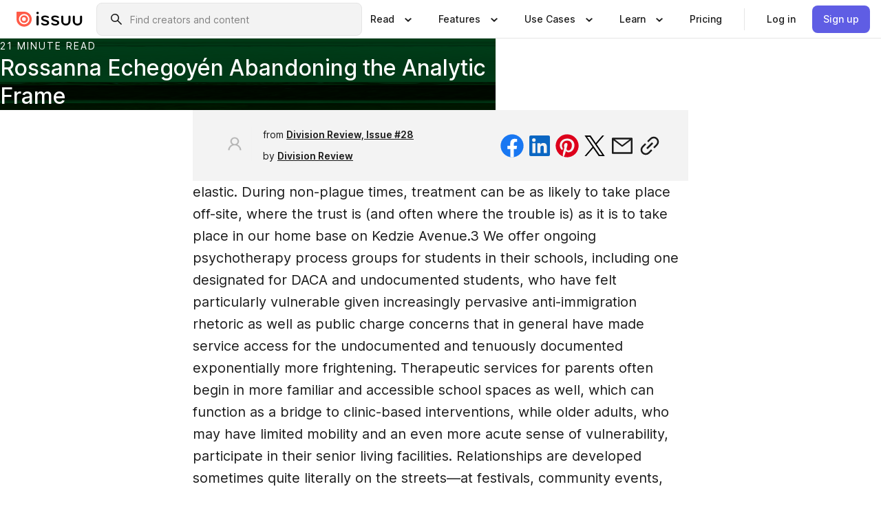

--- FILE ---
content_type: text/html; charset=utf-8
request_url: https://issuu.com/divisionreview/docs/dr_28_winter_2022/s/17921772
body_size: 146852
content:
<!DOCTYPE html><html lang="en">
        <head>
            <meta charset="utf-8">
            <meta http-equiv="x-ua-compatible" content="ie=edge">
            <meta name="viewport" content="width=device-width, initial-scale=1, shrink-to-fit=no">
            <meta name="description" content="elastic. During non-plague times, treatment can be as likely to take place off-site, where the trust is (and often where the trouble is) as it is to take place in our home base on Kedzie Avenue.3 We offer ongoing psychotherapy process groups for students in their schools, including one designated for DACA and undocumented students, who have felt particularly vulnerable given increasingly pervasive anti-immigration rhetoric as well as public charge concerns that in general have made service access for the undocumented and tenuously documented exponentially more frightening. Therapeutic services for parents often begin in more familiar and accessible school spaces as well, which can function as a bridge to clinic-based interventions, while older adults, who may have limited mobility and an even more acute sense of vulnerability, participate in their senior living facilities. Relationships are developed sometimes quite literally on the streets—at festivals, community events, and our annual holiday giveaway of 100 kids’ bikes, as well as at events that we">
            <meta property="og:title" content="Rossanna Echegoyén Abandoning the Analytic Frame - Issuu">
            <meta property="og:description" content="elastic. During non-plague times, treatment can be as likely to take place off-site, where the trust is (and often where the trouble is) as it is to take place in our home base on Kedzie Avenue.3 We offer ongoing psychotherapy process groups for students in their schools, including one designated for DACA and undocumented students, who have felt particularly vulnerable given increasingly pervasive anti-immigration rhetoric as well as public charge concerns that in general have made service access for the undocumented and tenuously documented exponentially more frightening. Therapeutic services for parents often begin in more familiar and accessible school spaces as well, which can function as a bridge to clinic-based interventions, while older adults, who may have limited mobility and an even more acute sense of vulnerability, participate in their senior living facilities. Relationships are developed sometimes quite literally on the streets—at festivals, community events, and our annual holiday giveaway of 100 kids’ bikes, as well as at events that we">
            <meta property="og:url" content="/divisionreview/docs/dr_28_winter_2022/s/17921772">
            <meta property="og:type" content="website">
            <meta property="og:site_name" content="Issuu">
            <meta property="og:image" content="https://assets.isu.pub/entity-article/user-assets/17921772/d4ac11b09ac0db37d4f18f3e345f733272dd37e71687817547683.jpeg?crop=3024%2C2268%2Cx0%2Cy1758&originalHeight=4032&originalWidth=3024&zoom=1">
        <meta property="og:image:secure_url" content="https://assets.isu.pub/entity-article/user-assets/17921772/d4ac11b09ac0db37d4f18f3e345f733272dd37e71687817547683.jpeg?crop=3024%2C2268%2Cx0%2Cy1758&originalHeight=4032&originalWidth=3024&zoom=1">
        <meta property="og:image:alt" content="A variety of magazines, catalogs and publications surrounding the Issuu logo">
        <meta property="og:image:type" content="image/jpeg">
        <meta property="og:image:width" content="1200">
        <meta property="og:image:height" content="630">
            <link rel="canonical" href="/divisionreview/docs/dr_28_winter_2022/s/17921772" />
            <link rel="icon" href="/favicon.ico" sizes="any">
            <link rel="icon" href="/icon.svg" type="image/svg+xml">
            <link rel="apple-touch-icon" href="/apple-touch-icon.png">
            <link rel="manifest" href="/manifest.webmanifest">
            <title>Rossanna Echegoyén Abandoning the Analytic Frame - Issuu</title>
            <link rel="stylesheet" href="https://static.isu.pub/fe/silkscreen/0.0.3013/index.min.css" />
            <link rel="stylesheet" href="//static.isu.pub/fe/product-article-stories-frontend/2676fb7/article.css">
            
            <script defer src="https://cdnjs.cloudflare.com/ajax/libs/react/17.0.2/umd/react.production.min.js"></script><script defer src="https://cdnjs.cloudflare.com/ajax/libs/react-dom/17.0.2/umd/react-dom.production.min.js"></script><script defer src="https://cdnjs.cloudflare.com/ajax/libs/react-is/17.0.2/umd/react-is.production.min.js"></script>
            <script defer src="//static.isu.pub/fe/product-article-stories-frontend/2676fb7/article.js"></script>
        </head>
        <body>
            <style data-styled="true" data-styled-version="6.1.12">.hcekrn{align-items:center;display:flex;flex-shrink:0;padding:0 var(--space-1);width:7rem;}/*!sc*/
data-styled.g1[id="sc-1vm3ver-0"]{content:"hcekrn,"}/*!sc*/
.hcHJLp >svg{height:24px;width:24px;}/*!sc*/
data-styled.g2[id="sc-1rr2nx4-0"]{content:"hcHJLp,"}/*!sc*/
.jveTgp{align-items:flex-start;column-gap:2rem;display:grid;grid-template-columns:1fr;row-gap:var(--space-1);width:100%;}/*!sc*/
@media (min-width: 1024px){.jveTgp{grid-template-columns:repeat(1,1fr);}}/*!sc*/
.ihUFEd{align-items:flex-start;column-gap:5.6rem;display:grid;grid-template-columns:1fr;row-gap:var(--space-1);width:100%;}/*!sc*/
@media (min-width: 1024px){.ihUFEd{grid-template-columns:repeat(2,1fr);}}/*!sc*/
.jveTgn{align-items:flex-start;column-gap:2rem;display:grid;grid-template-columns:1fr;row-gap:var(--space-1);width:100%;}/*!sc*/
@media (min-width: 1024px){.jveTgn{grid-template-columns:repeat(3,1fr);}}/*!sc*/
data-styled.g3[id="sc-1ewb5u0-0"]{content:"jveTgp,ihUFEd,jveTgn,"}/*!sc*/
.hvxmIj{align-self:flex-end;margin-left:0;white-space:nowrap;}/*!sc*/
.hvxmIj >a{background-color:#f5f5ff;}/*!sc*/
@media (min-width: 1024px){.hvxmIj{grid-column:2/span 1;margin-left:0rem;}}/*!sc*/
.hvxmno{align-self:flex-end;margin-left:0;white-space:nowrap;}/*!sc*/
.hvxmno >a{background-color:#f5f5ff;}/*!sc*/
@media (min-width: 1024px){.hvxmno{grid-column:3/span 1;margin-left:2rem;}}/*!sc*/
data-styled.g4[id="sc-1ewb5u0-1"]{content:"hvxmIj,hvxmno,"}/*!sc*/
.didgHT{align-items:center;background-color:#ffffff;border-radius:0.5rem;color:#1a1a1a;cursor:pointer;display:flex;padding:0.5rem 1rem;text-decoration:none;transition-duration:0.20s;transition-property:color,background-color;}/*!sc*/
.didgHT >svg{margin-right:var(--space-1);}/*!sc*/
.didgHT:hover{background-color:#f5f5ff;color:#4b4aa1;}/*!sc*/
.didgHT:active{background-color:#e5e5fe;}/*!sc*/
.didgHT:focus-visible{background-color:#f5f5ff;box-shadow:0px 0px 0px 1px #ffffff,0px 0px 0px 3px #5f5de4;color:#000000;outline:none;}/*!sc*/
@media (min-width: 1024px){.didgHT{padding:0.5rem;}}/*!sc*/
.kfmWuv{align-items:center;background-color:#ffffff;border-radius:0.5rem;color:#1a1a1a;cursor:pointer;display:flex;margin:0 0 1rem 1.5rem;padding:0.5rem 1rem;text-decoration:none;transition-duration:0.20s;transition-property:color,background-color;}/*!sc*/
.kfmWuv >svg{margin-right:var(--space-1);}/*!sc*/
.kfmWuv:hover{background-color:#f5f5ff;color:#4b4aa1;}/*!sc*/
.kfmWuv:active{background-color:#e5e5fe;}/*!sc*/
.kfmWuv:focus-visible{background-color:#f5f5ff;box-shadow:0px 0px 0px 1px #ffffff,0px 0px 0px 3px #5f5de4;color:#000000;outline:none;}/*!sc*/
@media (min-width: 1024px){.kfmWuv{padding:0.5rem;}}/*!sc*/
data-styled.g5[id="sc-10g26m8-0"]{content:"didgHT,kfmWuv,"}/*!sc*/
.fQVyGM{align-items:center;column-gap:var(--space-1);display:grid;font-weight:500;grid-template-columns:min-content 1fr;grid-template-rows:min-content;max-width:16rem;row-gap:var(--space-1);}/*!sc*/
@media (min-width: 1024px){.fQVyGM{column-gap:var(--space-2);}.fQVyGM >p{font-weight:600;}}/*!sc*/
.gIBNVj{align-items:center;column-gap:var(--space-1);display:grid;font-weight:500;grid-template-columns:min-content 1fr;grid-template-rows:min-content;row-gap:var(--space-1);}/*!sc*/
@media (min-width: 1024px){.gIBNVj{column-gap:var(--space-2);}.gIBNVj >p{font-weight:600;}}/*!sc*/
data-styled.g6[id="sc-1cbk39f-0"]{content:"fQVyGM,gIBNVj,"}/*!sc*/
.RsYOB{color:#4d4d4d;grid-column:2/-1;}/*!sc*/
data-styled.g7[id="sc-1cbk39f-1"]{content:"RsYOB,"}/*!sc*/
.lmlmGO{display:flex;flex-flow:column nowrap;}/*!sc*/
data-styled.g8[id="sc-1p5cp1y-0"]{content:"lmlmGO,"}/*!sc*/
.huOdIZ{background-color:#ffffff;border-radius:0.5rem;color:#1a1a1a;display:flex;flex-flow:row nowrap;margin:1rem 0;}/*!sc*/
data-styled.g9[id="sc-1p5cp1y-1"]{content:"huOdIZ,"}/*!sc*/
@media (min-width: 375px){.eNzVIa{border-bottom:0.0625rem solid #e5e5e5;margin-left:1rem;padding-bottom:1rem;width:100%;}}/*!sc*/
@media (min-width: 375px){.eNzVIa{margin-left:0.5rem;}}/*!sc*/
data-styled.g10[id="sc-1p5cp1y-2"]{content:"eNzVIa,"}/*!sc*/
.grXhJf{align-items:flex-start;background-color:#ffffff;border-radius:0.5rem;color:#1a1a1a;display:grid;gap:var(--space-1);grid-template-columns:min-content 1fr;grid-template-rows:min-content;margin-bottom:var(--space-1);padding:0.75rem;}/*!sc*/
data-styled.g12[id="sc-1433bg0-1"]{content:"grXhJf,"}/*!sc*/
@media (min-width: 1024px){.fTGLrj{border-bottom:0.0625rem solid #e5e5e5;padding-bottom:var(--space-2);}}/*!sc*/
data-styled.g13[id="sc-1433bg0-2"]{content:"fTGLrj,"}/*!sc*/
.cSToGs{grid-column:2/-1;margin-left:-1rem;}/*!sc*/
.cSToGs p{white-space:nowrap;}/*!sc*/
data-styled.g14[id="sc-1433bg0-3"]{content:"cSToGs,"}/*!sc*/
.byjSxU{align-self:center;display:none;}/*!sc*/
.byjSxU >img{max-width:32rem;object-fit:cover;}/*!sc*/
@media (min-width: 1440px){.byjSxU{display:block;}}/*!sc*/
data-styled.g15[id="sc-1qv8ikb-0"]{content:"byjSxU,"}/*!sc*/
.kqSqry{border:0;clip:rect(0,0,0,0);height:1px;margin:-1px;overflow:hidden;padding:0;position:absolute;white-space:nowrap;width:1px;}/*!sc*/
data-styled.g20[id="sc-cw18ur-0"]{content:"kqSqry,"}/*!sc*/
.chcCzu{flex:1;margin-left:var(--space-2);margin-right:auto;max-width:356px;position:relative;}/*!sc*/
@media (min-width: 1024px){.chcCzu{max-width:424px;}}/*!sc*/
data-styled.g21[id="sc-1vjhc5o-0"]{content:"chcCzu,"}/*!sc*/
.daNgTQ{background-color:#f3f3f3!important;border-color:#e5e5e5!important;}/*!sc*/
.daNgTQ input::placeholder{color:#808080;}/*!sc*/
.daNgTQ:focus-within{border-color:#5f5de4;}/*!sc*/
.daNgTQ:hover{border-color:#cccccc;}/*!sc*/
data-styled.g22[id="sc-1vjhc5o-1"]{content:"daNgTQ,"}/*!sc*/
.kCOUBs{border:0;clip:rect(0,0,0,0);height:1px;margin:-1px;overflow:hidden;padding:0;position:absolute;white-space:nowrap;width:1px;}/*!sc*/
data-styled.g25[id="sc-1vjhc5o-4"]{content:"kCOUBs,"}/*!sc*/
.eEuhHM{align-items:center;background-color:#ffffff;border:none;box-shadow:inset 0 -1px 0 0 #e5e5e5;color:#1a1a1a;cursor:pointer;display:flex;font-weight:500;height:3.5rem;padding:0 var(--space-2);transition-duration:0.30s;transition-property:color,box-shadow;}/*!sc*/
.eEuhHM:focus-visible{border-radius:2px;box-shadow:inset 0px 0px 0px 2px #5f5de4;outline:none;}/*!sc*/
.eEuhHM >p{margin-right:var(--space-1);white-space:nowrap;}/*!sc*/
.eEuhHM >svg{animation:dJJfVr 0.30s;}/*!sc*/
data-styled.g53[id="sc-3i4cj6-1"]{content:"eEuhHM,"}/*!sc*/
.hiyywr{display:none;}/*!sc*/
data-styled.g54[id="sc-3i4cj6-2"]{content:"hiyywr,"}/*!sc*/
.jgedrO{background-color:#ffffff;box-sizing:border-box;position:absolute;z-index:5;}/*!sc*/
data-styled.g55[id="sc-d0y5c5-0"]{content:"jgedrO,"}/*!sc*/
.itimTQ{box-shadow:0 0.0625rem 0.25rem 0 #00000021,0 0.0625rem 0.5rem 0 #0000001a;left:0;padding:var(--space-6);width:100%;}/*!sc*/
data-styled.g56[id="sc-d0y5c5-1"]{content:"itimTQ,"}/*!sc*/
.jYATlu{align-items:flex-start;display:flex;gap:var(--space-8);justify-content:space-between;margin:0 auto;max-width:1024px;}/*!sc*/
@media (min-width: 1440px){.jYATlu{max-width:1440px;}}/*!sc*/
data-styled.g58[id="sc-d0y5c5-3"]{content:"jYATlu,"}/*!sc*/
.bVOxha{align-items:center;background-color:#ffffff;block-size:3.5rem;box-shadow:inset 0 -1px 0 0 #e5e5e5;display:flex;flex-flow:row nowrap;inset-block-start:0;inset-inline-end:0;inset-inline-start:0;justify-content:space-between;padding:0 var(--space-2);z-index:10;}/*!sc*/
.bVOxha span{white-space:nowrap;}/*!sc*/
data-styled.g63[id="sc-r16mfj-0"]{content:"bVOxha,"}/*!sc*/
.diciQQ{display:flex;flex-flow:column nowrap;}/*!sc*/
data-styled.g64[id="sc-r16mfj-1"]{content:"diciQQ,"}/*!sc*/
@keyframes dJJfVr{0%{transform:rotate(180deg);}100%{transform:rotate(0deg);}}/*!sc*/
data-styled.g65[id="sc-keyframes-dJJfVr"]{content:"dJJfVr,"}/*!sc*/
</style><link href="https://static.isu.pub/fe/silkscreen/0.0.3042/index.min.css" rel="stylesheet" data-reactroot=""/><header class="ih-Root" data-reactroot=""><div id="header"><div class="sc-r16mfj-1 diciQQ"><nav aria-label="Header" class="sc-r16mfj-0 bVOxha"><a href="/" class="sc-1vm3ver-0 hcekrn"><svg aria-label="Issuu company logo" width="100%" height="100%" viewBox="0 0 116 27" role="img"><title>Issuu</title><path d="M37 .07a2.14 2.14 0 1 1 0 4.3 2.14 2.14 0 0 1 0-4.3Zm0 24.47a1.78 1.78 0 0 1-1.83-1.83V8.83a1.83 1.83 0 1 1 3.66 0v13.88A1.78 1.78 0 0 1 37 24.54Zm13.2.16c-2.22.03-4.4-.67-6.19-2a1.96 1.96 0 0 1-.78-1.5c0-.78.63-1.28 1.4-1.28.54 0 1.05.2 1.45.54a7.2 7.2 0 0 0 4.4 1.5c2.11 0 3.23-.77 3.23-1.98 0-1.32-1.09-1.83-3.81-2.57-4.8-1.28-6.55-2.92-6.55-5.73 0-2.92 2.69-4.83 6.9-4.83 1.67.01 3.31.39 4.82 1.1 1.06.5 1.8 1.13 1.8 1.9 0 .7-.4 1.37-1.4 1.37a3.5 3.5 0 0 1-1.6-.55 7.64 7.64 0 0 0-3.7-.9c-1.95 0-3.28.5-3.28 1.87 0 1.36 1.17 1.75 3.98 2.57 4.2 1.2 6.39 2.33 6.39 5.49 0 2.88-2.42 4.99-7.05 4.99m17.63.01a10.2 10.2 0 0 1-6.2-2 1.96 1.96 0 0 1-.77-1.5c0-.78.62-1.28 1.4-1.28.53 0 1.04.2 1.44.54a7.24 7.24 0 0 0 4.4 1.5c2.12 0 3.24-.77 3.24-1.98 0-1.32-1.1-1.83-3.82-2.57-4.8-1.28-6.54-2.92-6.54-5.73 0-2.92 2.68-4.83 6.9-4.83 1.66.01 3.3.39 4.82 1.1 1.05.5 1.8 1.13 1.8 1.9 0 .7-.38 1.37-1.4 1.37a3.5 3.5 0 0 1-1.6-.55 7.64 7.64 0 0 0-3.7-.9c-1.94 0-3.27.5-3.27 1.87 0 1.36 1.17 1.75 3.98 2.57 4.2 1.2 6.39 2.33 6.39 5.49 0 2.88-2.42 4.99-7.06 4.99m10.58-8.14V8.84a1.83 1.83 0 0 1 3.66 0v8.14a4.34 4.34 0 0 0 4.48 4.37 4.38 4.38 0 0 0 4.53-4.37V8.84a1.83 1.83 0 1 1 3.66 0v7.71a8 8 0 0 1-8.18 8.15 7.97 7.97 0 0 1-8.15-8.15m20.38 0V8.84a1.83 1.83 0 1 1 3.66 0v8.14a4.34 4.34 0 0 0 4.48 4.37 4.38 4.38 0 0 0 4.53-4.37V8.84a1.83 1.83 0 0 1 3.66 0v7.71a8 8 0 0 1-8.18 8.15 7.97 7.97 0 0 1-8.15-8.15" fill="#000000"></path><path d="M13.5 6.5a6.78 6.78 0 1 0-.13 13.56 6.78 6.78 0 0 0 .12-13.56Zm-.1 10.22a3.44 3.44 0 1 1 .06-6.86 3.44 3.44 0 0 1-.07 6.85" fill="#ff5a47"></path><path d="M13.33 0H1.11A1.11 1.11 0 0 0 0 1.1v12.23A13.33 13.33 0 1 0 13.33 0ZM4.17 13.15a9.26 9.26 0 1 1 18.52.18 9.26 9.26 0 0 1-18.52-.18Z" fill="#ff5a47"></path></svg></a><div class="sc-1vjhc5o-0 chcCzu"><form style="margin:auto"><label for="search" class="sc-1vjhc5o-4 kCOUBs">Search</label><div class="sc-1vjhc5o-1 daNgTQ TextField__text-field__2Nf7G__0-0-3042 TextField__text-field--medium__7eJQO__0-0-3042 TextField__text-field--default__c4bDj__0-0-3042"><svg class="Icon__icon__DqC9j__0-0-3042" role="presentation" style="--color-icon:currentColor;--size-block-icon:1.5rem;--size-inline-icon:1.5rem"><use xlink:href="/fe/silkscreen/0.0.3042/icons/sprites.svg#icon-search"></use></svg><div class="TextField__text-field__content__0qi0z__0-0-3042"><input type="text" autoCapitalize="none" data-testid="search-input" inputMode="search" placeholder="Find creators and content" class="TextField__text-field__input__9VzPM__0-0-3042" id="search" value=""/></div></div></form></div><div class="sc-3i4cj6-0"><button aria-expanded="false" class="sc-3i4cj6-1 eEuhHM"><p class="ProductParagraph__product-paragraph__GMmH0__0-0-3042 ProductParagraph__product-paragraph--sm__taM-p__0-0-3042"><span class="sc-cw18ur-0 kqSqry">Show submenu for &quot;Read&quot; section</span><span aria-hidden="true">Read</span></p><svg class="Icon__icon__DqC9j__0-0-3042" role="presentation" style="--color-icon:currentColor;--size-block-icon:1.5rem;--size-inline-icon:1.5rem"><use xlink:href="/fe/silkscreen/0.0.3042/icons/sprites.svg#icon-chevron-small-down"></use></svg></button><div class="sc-3i4cj6-2 hiyywr"><div class="sc-d0y5c5-0 sc-d0y5c5-1 jgedrO itimTQ"><div class="sc-d0y5c5-3 jYATlu"><div class="sc-1ewb5u0-0 jveTgp"><a href="/articles" class="sc-10g26m8-0 didgHT"><div class="sc-1cbk39f-0 fQVyGM"><svg class="Icon__icon__DqC9j__0-0-3042" role="presentation" style="--color-icon:currentColor;--size-block-icon:1.5rem;--size-inline-icon:1.5rem"><use xlink:href="/fe/silkscreen/0.0.3042/icons/sprites.svg#icon-article-stories"></use></svg><p data-testid="articles" class="ProductParagraph__product-paragraph__GMmH0__0-0-3042 ProductParagraph__product-paragraph--sm__taM-p__0-0-3042">Articles</p><div class="sc-1cbk39f-1 RsYOB"><p class="ProductParagraph__product-paragraph__GMmH0__0-0-3042 ProductParagraph__product-paragraph--xs__e7Wlt__0-0-3042">Browse short-form content that&#x27;s perfect for a quick read</p></div></div></a><a href="/store" class="sc-10g26m8-0 didgHT"><div class="sc-1cbk39f-0 fQVyGM"><svg class="Icon__icon__DqC9j__0-0-3042" role="presentation" style="--color-icon:currentColor;--size-block-icon:1.5rem;--size-inline-icon:1.5rem"><use xlink:href="/fe/silkscreen/0.0.3042/icons/sprites.svg#icon-shopping"></use></svg><p data-testid="issuu_store" class="ProductParagraph__product-paragraph__GMmH0__0-0-3042 ProductParagraph__product-paragraph--sm__taM-p__0-0-3042">Issuu Store</p><div class="sc-1cbk39f-1 RsYOB"><p class="ProductParagraph__product-paragraph__GMmH0__0-0-3042 ProductParagraph__product-paragraph--xs__e7Wlt__0-0-3042">Purchase your next favourite publication</p></div></div></a></div><div class="sc-1433bg0-1 grXhJf"><svg class="Icon__icon__DqC9j__0-0-3042" role="presentation" style="--color-icon:currentColor;--size-block-icon:1.5rem;--size-inline-icon:1.5rem"><use xlink:href="/fe/silkscreen/0.0.3042/icons/sprites.svg#icon-appstore"></use></svg><span class="sc-1433bg0-2 fTGLrj"><p class="ProductParagraph__product-paragraph__GMmH0__0-0-3042 ProductParagraph__product-paragraph--sm__taM-p__0-0-3042"><strong>Categories</strong></p></span><div class="sc-1433bg0-3 cSToGs"><div class="sc-1ewb5u0-0 ihUFEd"><a href="/categories/arts-and-entertainment" class="sc-10g26m8-0 didgHT"><p class="ProductParagraph__product-paragraph__GMmH0__0-0-3042 ProductParagraph__product-paragraph--xs__e7Wlt__0-0-3042">Arts and Entertainment</p></a><a href="/categories/religion-and-spirituality" class="sc-10g26m8-0 didgHT"><p class="ProductParagraph__product-paragraph__GMmH0__0-0-3042 ProductParagraph__product-paragraph--xs__e7Wlt__0-0-3042">Religion and Spirituality</p></a><a href="/categories/business" class="sc-10g26m8-0 didgHT"><p class="ProductParagraph__product-paragraph__GMmH0__0-0-3042 ProductParagraph__product-paragraph--xs__e7Wlt__0-0-3042">Business</p></a><a href="/categories/science" class="sc-10g26m8-0 didgHT"><p class="ProductParagraph__product-paragraph__GMmH0__0-0-3042 ProductParagraph__product-paragraph--xs__e7Wlt__0-0-3042">Science</p></a><a href="/categories/education" class="sc-10g26m8-0 didgHT"><p class="ProductParagraph__product-paragraph__GMmH0__0-0-3042 ProductParagraph__product-paragraph--xs__e7Wlt__0-0-3042">Education</p></a><a href="/categories/society" class="sc-10g26m8-0 didgHT"><p class="ProductParagraph__product-paragraph__GMmH0__0-0-3042 ProductParagraph__product-paragraph--xs__e7Wlt__0-0-3042">Society</p></a><a href="/categories/family-and-parenting" class="sc-10g26m8-0 didgHT"><p class="ProductParagraph__product-paragraph__GMmH0__0-0-3042 ProductParagraph__product-paragraph--xs__e7Wlt__0-0-3042">Family and Parenting</p></a><a href="/categories/sports" class="sc-10g26m8-0 didgHT"><p class="ProductParagraph__product-paragraph__GMmH0__0-0-3042 ProductParagraph__product-paragraph--xs__e7Wlt__0-0-3042">Sports</p></a><a href="/categories/food-and-drink" class="sc-10g26m8-0 didgHT"><p class="ProductParagraph__product-paragraph__GMmH0__0-0-3042 ProductParagraph__product-paragraph--xs__e7Wlt__0-0-3042">Food and Drink</p></a><a href="/categories/style-and-fashion" class="sc-10g26m8-0 didgHT"><p class="ProductParagraph__product-paragraph__GMmH0__0-0-3042 ProductParagraph__product-paragraph--xs__e7Wlt__0-0-3042">Style and Fashion</p></a><a href="/categories/health-and-fitness" class="sc-10g26m8-0 didgHT"><p class="ProductParagraph__product-paragraph__GMmH0__0-0-3042 ProductParagraph__product-paragraph--xs__e7Wlt__0-0-3042">Health and Fitness</p></a><a href="/categories/technology-and-computing" class="sc-10g26m8-0 didgHT"><p class="ProductParagraph__product-paragraph__GMmH0__0-0-3042 ProductParagraph__product-paragraph--xs__e7Wlt__0-0-3042">Technology</p></a><a href="/categories/hobbies" class="sc-10g26m8-0 didgHT"><p class="ProductParagraph__product-paragraph__GMmH0__0-0-3042 ProductParagraph__product-paragraph--xs__e7Wlt__0-0-3042">Hobbies</p></a><a href="/categories/travel" class="sc-10g26m8-0 didgHT"><p class="ProductParagraph__product-paragraph__GMmH0__0-0-3042 ProductParagraph__product-paragraph--xs__e7Wlt__0-0-3042">Travel</p></a><a href="/categories/home-and-garden" class="sc-10g26m8-0 didgHT"><p class="ProductParagraph__product-paragraph__GMmH0__0-0-3042 ProductParagraph__product-paragraph--xs__e7Wlt__0-0-3042">Home and Garden</p></a><a href="/categories/vehicles" class="sc-10g26m8-0 didgHT"><p class="ProductParagraph__product-paragraph__GMmH0__0-0-3042 ProductParagraph__product-paragraph--xs__e7Wlt__0-0-3042">Vehicles</p></a><a href="/categories/pets" class="sc-10g26m8-0 didgHT"><p class="ProductParagraph__product-paragraph__GMmH0__0-0-3042 ProductParagraph__product-paragraph--xs__e7Wlt__0-0-3042">Pets</p></a><div class="sc-1ewb5u0-1 hvxmIj"><a href="/categories" aria-disabled="false" class="ProductButtonLink__product-button-link__ehLVt__0-0-3042 ProductButtonLink__product-button-link--ghost__dZY0b__0-0-3042 ProductButtonLink__product-button-link--icon-right__HM-TK__0-0-3042" role="link"><span class="ProductButtonLink__product-button-link__icon__9agNb__0-0-3042 ProductButtonLink__product-button-link__icon--right__ML5tG__0-0-3042"><svg class="Icon__icon__DqC9j__0-0-3042" role="presentation" style="--color-icon:currentColor;--size-block-icon:1.5rem;--size-inline-icon:1.5rem"><use xlink:href="/fe/silkscreen/0.0.3042/icons/sprites.svg#icon-chevron-small-right"></use></svg></span><span class="ProductButtonLink__product-button-link__text__--YqL__0-0-3042"><p class="ProductParagraph__product-paragraph__GMmH0__0-0-3042 ProductParagraph__product-paragraph--xs__e7Wlt__0-0-3042">All Categories</p></span></a></div></div></div></div><div class="sc-1qv8ikb-0 byjSxU"><img alt="illustration describing how to get more reads from your publications" src="//static.isu.pub/fe/product-header-frontend/f2b4781/31d186ba39f38e8c4fac.png"/></div></div></div></div></div><div class="sc-3i4cj6-0"><button aria-expanded="false" class="sc-3i4cj6-1 eEuhHM"><p class="ProductParagraph__product-paragraph__GMmH0__0-0-3042 ProductParagraph__product-paragraph--sm__taM-p__0-0-3042"><span class="sc-cw18ur-0 kqSqry">Show submenu for &quot;Features&quot; section</span><span aria-hidden="true">Features</span></p><svg class="Icon__icon__DqC9j__0-0-3042" role="presentation" style="--color-icon:currentColor;--size-block-icon:1.5rem;--size-inline-icon:1.5rem"><use xlink:href="/fe/silkscreen/0.0.3042/icons/sprites.svg#icon-chevron-small-down"></use></svg></button><div class="sc-3i4cj6-2 hiyywr"><div class="sc-d0y5c5-0 sc-d0y5c5-1 jgedrO itimTQ"><div class="sc-d0y5c5-3 jYATlu"><div class="sc-1ewb5u0-0 jveTgn"><a href="/features/flipbooks" class="sc-10g26m8-0 didgHT"><div class="sc-1cbk39f-0 fQVyGM"><svg class="Icon__icon__DqC9j__0-0-3042" role="presentation" style="--color-icon:currentColor;--size-block-icon:1.5rem;--size-inline-icon:1.5rem"><use xlink:href="/fe/silkscreen/0.0.3042/icons/sprites.svg#icon-outlined-read"></use></svg><p data-testid="flipbooks" class="ProductParagraph__product-paragraph__GMmH0__0-0-3042 ProductParagraph__product-paragraph--sm__taM-p__0-0-3042">Flipbooks</p><div class="sc-1cbk39f-1 RsYOB"><p class="ProductParagraph__product-paragraph__GMmH0__0-0-3042 ProductParagraph__product-paragraph--xs__e7Wlt__0-0-3042">Transform any piece of content into a page-turning experience.</p></div></div></a><a href="/features/fullscreen-sharing" class="sc-10g26m8-0 didgHT"><div class="sc-1cbk39f-0 fQVyGM"><svg class="Icon__icon__DqC9j__0-0-3042" role="presentation" style="--color-icon:currentColor;--size-block-icon:1.5rem;--size-inline-icon:1.5rem"><use xlink:href="/fe/silkscreen/0.0.3042/icons/sprites.svg#icon-fullscreen"></use></svg><p data-testid="fullscreen_sharing" class="ProductParagraph__product-paragraph__GMmH0__0-0-3042 ProductParagraph__product-paragraph--sm__taM-p__0-0-3042">Fullscreen Sharing</p><div class="sc-1cbk39f-1 RsYOB"><p class="ProductParagraph__product-paragraph__GMmH0__0-0-3042 ProductParagraph__product-paragraph--xs__e7Wlt__0-0-3042">Deliver a distraction-free reading experience with a simple link.</p></div></div></a><a href="/features/embed" class="sc-10g26m8-0 didgHT"><div class="sc-1cbk39f-0 fQVyGM"><svg class="Icon__icon__DqC9j__0-0-3042" role="presentation" style="--color-icon:currentColor;--size-block-icon:1.5rem;--size-inline-icon:1.5rem"><use xlink:href="/fe/silkscreen/0.0.3042/icons/sprites.svg#icon-embed"></use></svg><p data-testid="embed" class="ProductParagraph__product-paragraph__GMmH0__0-0-3042 ProductParagraph__product-paragraph--sm__taM-p__0-0-3042">Embed</p><div class="sc-1cbk39f-1 RsYOB"><p class="ProductParagraph__product-paragraph__GMmH0__0-0-3042 ProductParagraph__product-paragraph--xs__e7Wlt__0-0-3042">Host your publication on your website or blog with just a few clicks.</p></div></div></a><a href="/features/articles" class="sc-10g26m8-0 didgHT"><div class="sc-1cbk39f-0 fQVyGM"><svg class="Icon__icon__DqC9j__0-0-3042" role="presentation" style="--color-icon:currentColor;--size-block-icon:1.5rem;--size-inline-icon:1.5rem"><use xlink:href="/fe/silkscreen/0.0.3042/icons/sprites.svg#icon-article-stories"></use></svg><p data-testid="articles" class="ProductParagraph__product-paragraph__GMmH0__0-0-3042 ProductParagraph__product-paragraph--sm__taM-p__0-0-3042">Articles</p><div class="sc-1cbk39f-1 RsYOB"><p class="ProductParagraph__product-paragraph__GMmH0__0-0-3042 ProductParagraph__product-paragraph--xs__e7Wlt__0-0-3042">Get discovered by sharing your best content as bite-sized articles.</p></div></div></a><a href="/features/statistics" class="sc-10g26m8-0 didgHT"><div class="sc-1cbk39f-0 fQVyGM"><svg class="Icon__icon__DqC9j__0-0-3042" role="presentation" style="--color-icon:currentColor;--size-block-icon:1.5rem;--size-inline-icon:1.5rem"><use xlink:href="/fe/silkscreen/0.0.3042/icons/sprites.svg#icon-rise"></use></svg><p data-testid="statistics" class="ProductParagraph__product-paragraph__GMmH0__0-0-3042 ProductParagraph__product-paragraph--sm__taM-p__0-0-3042">Statistics</p><div class="sc-1cbk39f-1 RsYOB"><p class="ProductParagraph__product-paragraph__GMmH0__0-0-3042 ProductParagraph__product-paragraph--xs__e7Wlt__0-0-3042">Make data-driven decisions to drive reader engagement, subscriptions, and campaigns.</p></div></div></a><a href="/features/teams" class="sc-10g26m8-0 didgHT"><div class="sc-1cbk39f-0 fQVyGM"><svg class="Icon__icon__DqC9j__0-0-3042" role="presentation" style="--color-icon:currentColor;--size-block-icon:1.5rem;--size-inline-icon:1.5rem"><use xlink:href="/fe/silkscreen/0.0.3042/icons/sprites.svg#icon-team"></use></svg><p data-testid="teams" class="ProductParagraph__product-paragraph__GMmH0__0-0-3042 ProductParagraph__product-paragraph--sm__taM-p__0-0-3042">Teams</p><div class="sc-1cbk39f-1 RsYOB"><p class="ProductParagraph__product-paragraph__GMmH0__0-0-3042 ProductParagraph__product-paragraph--xs__e7Wlt__0-0-3042">Enable groups of users to work together to streamline your digital publishing.</p></div></div></a><a href="/features/social-posts" class="sc-10g26m8-0 didgHT"><div class="sc-1cbk39f-0 fQVyGM"><svg class="Icon__icon__DqC9j__0-0-3042" role="presentation" style="--color-icon:currentColor;--size-block-icon:1.5rem;--size-inline-icon:1.5rem"><use xlink:href="/fe/silkscreen/0.0.3042/icons/sprites.svg#icon-social-post"></use></svg><p data-testid="social_posts" class="ProductParagraph__product-paragraph__GMmH0__0-0-3042 ProductParagraph__product-paragraph--sm__taM-p__0-0-3042">Social Posts</p><div class="sc-1cbk39f-1 RsYOB"><p class="ProductParagraph__product-paragraph__GMmH0__0-0-3042 ProductParagraph__product-paragraph--xs__e7Wlt__0-0-3042">Create on-brand social posts and Articles in minutes.</p></div></div></a><a href="/features/gifs" class="sc-10g26m8-0 didgHT"><div class="sc-1cbk39f-0 fQVyGM"><svg class="Icon__icon__DqC9j__0-0-3042" role="presentation" style="--color-icon:currentColor;--size-block-icon:1.5rem;--size-inline-icon:1.5rem"><use xlink:href="/fe/silkscreen/0.0.3042/icons/sprites.svg#icon-file-gif"></use></svg><p data-testid="gifs" class="ProductParagraph__product-paragraph__GMmH0__0-0-3042 ProductParagraph__product-paragraph--sm__taM-p__0-0-3042">GIFs</p><style data-styled="true" data-styled-version="6.1.12">.ihUFEa{align-items:flex-start;column-gap:5.6rem;display:grid;grid-template-columns:1fr;row-gap:var(--space-1);width:100%;}/*!sc*/
@media (min-width: 1024px){.ihUFEa{grid-template-columns:repeat(1,1fr);}}/*!sc*/
data-styled.g3[id="sc-1ewb5u0-0"]{content:"jveTgp,ihUFEd,jveTgn,ihUFEa,"}/*!sc*/
.hvxlzU{align-self:flex-end;margin-left:0;white-space:nowrap;}/*!sc*/
.hvxlzU >a{background-color:#f5f5ff;}/*!sc*/
@media (min-width: 1024px){.hvxlzU{grid-column:1/span 1;margin-left:0rem;}}/*!sc*/
data-styled.g4[id="sc-1ewb5u0-1"]{content:"hvxmIj,hvxmno,hvxlzU,"}/*!sc*/
.buIqLf{border-left:1px solid #e5e5e5;height:var(--space-4);margin:0 var(--space-2);}/*!sc*/
data-styled.g18[id="sc-1r8s9zz-2"]{content:"buIqLf,"}/*!sc*/
.fyVxDi{color:#1a1a1a;}/*!sc*/
data-styled.g19[id="sc-1r8s9zz-3"]{content:"fyVxDi,"}/*!sc*/
.KFmMu{position:relative;}/*!sc*/
data-styled.g52[id="sc-3i4cj6-0"]{content:"KFmMu,"}/*!sc*/
.fzdYmp{border-radius:0.5rem;box-shadow:0 0.0625rem 0.25rem 0 #00000021,0 0.25rem 0.75rem 0 #0000001a;padding:var(--space-3) var(--space-4) var(--space-3) var(--space-2);right:0;width:20rem;}/*!sc*/
data-styled.g57[id="sc-d0y5c5-2"]{content:"fzdYmp,"}/*!sc*/
</style><div class="sc-1cbk39f-1 RsYOB"><p class="ProductParagraph__product-paragraph__GMmH0__0-0-3042 ProductParagraph__product-paragraph--xs__e7Wlt__0-0-3042">Highlight your latest work via email or social media with custom GIFs.</p></div></div></a><a href="/features/add-links" class="sc-10g26m8-0 didgHT"><div class="sc-1cbk39f-0 fQVyGM"><svg class="Icon__icon__DqC9j__0-0-3042" role="presentation" style="--color-icon:currentColor;--size-block-icon:1.5rem;--size-inline-icon:1.5rem"><use xlink:href="/fe/silkscreen/0.0.3042/icons/sprites.svg#icon-link"></use></svg><p data-testid="links" class="ProductParagraph__product-paragraph__GMmH0__0-0-3042 ProductParagraph__product-paragraph--sm__taM-p__0-0-3042">Add Links</p><div class="sc-1cbk39f-1 RsYOB"><p class="ProductParagraph__product-paragraph__GMmH0__0-0-3042 ProductParagraph__product-paragraph--xs__e7Wlt__0-0-3042">Send readers directly to specific items or pages with shopping and web links.</p></div></div></a><a href="/features/video" class="sc-10g26m8-0 didgHT"><div class="sc-1cbk39f-0 fQVyGM"><svg class="Icon__icon__DqC9j__0-0-3042" role="presentation" style="--color-icon:currentColor;--size-block-icon:1.5rem;--size-inline-icon:1.5rem"><use xlink:href="/fe/silkscreen/0.0.3042/icons/sprites.svg#icon-video-camera"></use></svg><p data-testid="video" class="ProductParagraph__product-paragraph__GMmH0__0-0-3042 ProductParagraph__product-paragraph--sm__taM-p__0-0-3042">Video</p><div class="sc-1cbk39f-1 RsYOB"><p class="ProductParagraph__product-paragraph__GMmH0__0-0-3042 ProductParagraph__product-paragraph--xs__e7Wlt__0-0-3042">Say more by seamlessly including video within your publication.</p></div></div></a><a href="/features/digital-sales" class="sc-10g26m8-0 didgHT"><div class="sc-1cbk39f-0 fQVyGM"><svg class="Icon__icon__DqC9j__0-0-3042" role="presentation" style="--color-icon:currentColor;--size-block-icon:1.5rem;--size-inline-icon:1.5rem"><use xlink:href="/fe/silkscreen/0.0.3042/icons/sprites.svg#icon-tag"></use></svg><p data-testid="digital_sales" class="ProductParagraph__product-paragraph__GMmH0__0-0-3042 ProductParagraph__product-paragraph--sm__taM-p__0-0-3042">Digital Sales</p><div class="sc-1cbk39f-1 RsYOB"><p class="ProductParagraph__product-paragraph__GMmH0__0-0-3042 ProductParagraph__product-paragraph--xs__e7Wlt__0-0-3042">Sell your publications commission-free as single issues or ongoing subscriptions.</p></div></div></a><a href="/features/qr-codes" class="sc-10g26m8-0 didgHT"><div class="sc-1cbk39f-0 fQVyGM"><svg class="Icon__icon__DqC9j__0-0-3042" role="presentation" style="--color-icon:currentColor;--size-block-icon:1.5rem;--size-inline-icon:1.5rem"><use xlink:href="/fe/silkscreen/0.0.3042/icons/sprites.svg#icon-qr-code"></use></svg><p data-testid="qr_codes" class="ProductParagraph__product-paragraph__GMmH0__0-0-3042 ProductParagraph__product-paragraph--sm__taM-p__0-0-3042">QR Codes</p><div class="sc-1cbk39f-1 RsYOB"><p class="ProductParagraph__product-paragraph__GMmH0__0-0-3042 ProductParagraph__product-paragraph--xs__e7Wlt__0-0-3042">Generate QR Codes for your digital content.</p></div></div></a><div class="sc-1ewb5u0-1 hvxmno"><a href="/features" aria-disabled="false" class="ProductButtonLink__product-button-link__ehLVt__0-0-3042 ProductButtonLink__product-button-link--ghost__dZY0b__0-0-3042 ProductButtonLink__product-button-link--icon-right__HM-TK__0-0-3042" role="link"><span class="ProductButtonLink__product-button-link__icon__9agNb__0-0-3042 ProductButtonLink__product-button-link__icon--right__ML5tG__0-0-3042"><svg class="Icon__icon__DqC9j__0-0-3042" role="presentation" style="--color-icon:currentColor;--size-block-icon:1.5rem;--size-inline-icon:1.5rem"><use xlink:href="/fe/silkscreen/0.0.3042/icons/sprites.svg#icon-chevron-small-right"></use></svg></span><span class="ProductButtonLink__product-button-link__text__--YqL__0-0-3042"><p class="ProductParagraph__product-paragraph__GMmH0__0-0-3042 ProductParagraph__product-paragraph--xs__e7Wlt__0-0-3042">More Features</p></span></a></div></div><div class="sc-1p5cp1y-0 lmlmGO"><div class="sc-1p5cp1y-1 huOdIZ"><svg class="Icon__icon__DqC9j__0-0-3042" role="presentation" style="--color-icon:currentColor;--size-block-icon:1.5rem;--size-inline-icon:1.5rem"><use xlink:href="/fe/silkscreen/0.0.3042/icons/sprites.svg#icon-api"></use></svg><span class="sc-1p5cp1y-2 eNzVIa"><p class="ProductParagraph__product-paragraph__GMmH0__0-0-3042 ProductParagraph__product-paragraph--sm__taM-p__0-0-3042"><strong>Integrations</strong></p></span></div><div class="sc-1p5cp1y-0 lmlmGO"><a href="https://issuu.com/features/canva-to-flipbook" class="sc-10g26m8-0 kfmWuv"><div class="sc-1cbk39f-0 gIBNVj"><img alt="" class="Icon__icon__DqC9j__0-0-3042" src="https://static.issuu.com/fe/silkscreen/0.0.3042/icons/gradient/icon-canva-gradient.svg" style="--size-block-icon:1.5rem;--size-inline-icon:1.5rem"/><p data-testid="canva_integration" class="ProductParagraph__product-paragraph__GMmH0__0-0-3042 ProductParagraph__product-paragraph--sm__taM-p__0-0-3042">Canva</p><div class="sc-1cbk39f-1 RsYOB"><p class="ProductParagraph__product-paragraph__GMmH0__0-0-3042 ProductParagraph__product-paragraph--xs__e7Wlt__0-0-3042">Create professional content with Canva, including presentations, catalogs, and more.</p></div></div></a><a href="https://issuu.com/features/hubspot-integration" class="sc-10g26m8-0 kfmWuv"><div class="sc-1cbk39f-0 gIBNVj"><svg class="Icon__icon__DqC9j__0-0-3042" role="presentation" style="--color-icon:unset;--size-block-icon:1.5rem;--size-inline-icon:1.5rem"><use xlink:href="/fe/silkscreen/0.0.3042/icons/sprites.svg#icon-hubspot-original"></use></svg><p data-testid="hubspot_integration" class="ProductParagraph__product-paragraph__GMmH0__0-0-3042 ProductParagraph__product-paragraph--sm__taM-p__0-0-3042">HubSpot</p><div class="sc-1cbk39f-1 RsYOB"><p class="ProductParagraph__product-paragraph__GMmH0__0-0-3042 ProductParagraph__product-paragraph--xs__e7Wlt__0-0-3042">Embed, gate, and track Issuu content in HubSpot marketing campaigns.</p></div></div></a><a href="https://issuu.com/features/adobe-express-to-flipbook" class="sc-10g26m8-0 kfmWuv"><div class="sc-1cbk39f-0 gIBNVj"><div class="sc-1rr2nx4-0 hcHJLp"><svg fill="none" height="48" viewBox="0 0 48 48" width="48" xmlns="http://www.w3.org/2000/svg"><path d="M39.509 0H8.49101C3.80156 0 0 3.90012 0 8.71115V39.2888C0 44.0999 3.80156 48 8.49101 48H39.509C44.1984 48 48 44.0999 48 39.2888V8.71115C48 3.90012 44.1984 0 39.509 0Z" fill="#000B1D"></path><mask height="25" id="mask0_344_3789" maskUnits="userSpaceOnUse" style="mask-type:luminance" width="26" x="11" y="11"><path d="M29.1899 14.4653C28.3271 12.4252 26.3303 11.0986 24.1133 11.0986C21.8963 11.0986 19.8798 12.4292 19.019 14.4751L12.0477 31.0769C11.0925 33.345 12.7552 35.8528 15.2159 35.8528H22.9793C24.8857 35.8489 26.4285 34.3021 26.4285 32.3937C26.4285 30.4853 24.8798 28.9346 22.9694 28.9346C22.8908 28.9346 21.6428 28.9444 21.6428 28.9444C21.0807 28.9444 20.7014 28.3725 20.9195 27.8536L23.394 21.9574C23.6632 21.3167 24.5418 21.3128 24.813 21.9535L29.8621 33.7577C30.5552 35.3336 31.8753 35.8477 33.0382 35.8508C35.5048 35.8508 37.1675 33.3391 36.2064 31.069L29.1899 14.4653Z" fill="white"></path></mask><g mask="url(#mask0_344_3789)"><mask height="35" id="mask1_344_3789" maskUnits="userSpaceOnUse" style="mask-type:luminance" width="34" x="7" y="6"><path d="M40.885 6.69417H7.36841V40.2592H40.885V6.69417Z" fill="white"></path></mask><g mask="url(#mask1_344_3789)"><mask height="35" id="mask2_344_3789" maskUnits="userSpaceOnUse" style="mask-type:luminance" width="34" x="7" y="6"><path d="M40.8884 6.69452H7.3718V40.2596H40.8884V6.69452Z" fill="white"></path></mask><g mask="url(#mask2_344_3789)"><rect fill="url(#pattern0)" height="34.2549" width="33.832" x="7.27335" y="6.27719"></rect></g></g></g><defs><pattern height="1" id="pattern0" patternContentUnits="objectBoundingBox" width="1"><use transform="scale(0.0125)" xlink:href="#image0_344_3789"></use></pattern><image height="80" id="image0_344_3789" width="80" xlink:href="[data-uri]"></image></defs></svg></div><p data-testid="adobe_express_integration" class="ProductParagraph__product-paragraph__GMmH0__0-0-3042 ProductParagraph__product-paragraph--sm__taM-p__0-0-3042">Adobe Express</p><div class="sc-1cbk39f-1 RsYOB"><p class="ProductParagraph__product-paragraph__GMmH0__0-0-3042 ProductParagraph__product-paragraph--xs__e7Wlt__0-0-3042">Go from Adobe Express creation to Issuu publication.</p></div></div></a><a href="https://issuu.com/features/indesign-export-to-flipbook" class="sc-10g26m8-0 kfmWuv"><div class="sc-1cbk39f-0 gIBNVj"><svg class="Icon__icon__DqC9j__0-0-3042" role="presentation" style="--color-icon:unset;--size-block-icon:1.5rem;--size-inline-icon:1.5rem"><use xlink:href="/fe/silkscreen/0.0.3042/icons/sprites.svg#icon-indesign-original"></use></svg><p data-testid="adobe_indesign_integration" class="ProductParagraph__product-paragraph__GMmH0__0-0-3042 ProductParagraph__product-paragraph--sm__taM-p__0-0-3042">Adobe InDesign</p><div class="sc-1cbk39f-1 RsYOB"><p class="ProductParagraph__product-paragraph__GMmH0__0-0-3042 ProductParagraph__product-paragraph--xs__e7Wlt__0-0-3042">Design pixel-perfect content like flyers, magazines and more with Adobe InDesign.</p></div></div></a></div></div></div></div></div></div><div class="sc-3i4cj6-0"><button aria-expanded="false" class="sc-3i4cj6-1 eEuhHM"><p class="ProductParagraph__product-paragraph__GMmH0__0-0-3042 ProductParagraph__product-paragraph--sm__taM-p__0-0-3042"><span class="sc-cw18ur-0 kqSqry">Show submenu for &quot;Use Cases&quot; section</span><span aria-hidden="true">Use Cases</span></p><svg class="Icon__icon__DqC9j__0-0-3042" role="presentation" style="--color-icon:currentColor;--size-block-icon:1.5rem;--size-inline-icon:1.5rem"><use xlink:href="/fe/silkscreen/0.0.3042/icons/sprites.svg#icon-chevron-small-down"></use></svg></button><div class="sc-3i4cj6-2 hiyywr"><div class="sc-d0y5c5-0 sc-d0y5c5-1 jgedrO itimTQ"><div class="sc-d0y5c5-3 jYATlu"><div class="sc-1433bg0-1 grXhJf"><svg class="Icon__icon__DqC9j__0-0-3042" role="presentation" style="--color-icon:currentColor;--size-block-icon:1.5rem;--size-inline-icon:1.5rem"><use xlink:href="/fe/silkscreen/0.0.3042/icons/sprites.svg#icon-shop"></use></svg><span class="sc-1433bg0-2 fTGLrj"><p class="ProductParagraph__product-paragraph__GMmH0__0-0-3042 ProductParagraph__product-paragraph--sm__taM-p__0-0-3042"><strong>Industry</strong></p></span><div class="sc-1433bg0-3 cSToGs"><div class="sc-1ewb5u0-0 ihUFEa"><a href="/industry/art-and-design" class="sc-10g26m8-0 didgHT"><p class="ProductParagraph__product-paragraph__GMmH0__0-0-3042 ProductParagraph__product-paragraph--xs__e7Wlt__0-0-3042">Art, Architecture, and Design</p></a><a href="/industry/education" class="sc-10g26m8-0 didgHT"><p class="ProductParagraph__product-paragraph__GMmH0__0-0-3042 ProductParagraph__product-paragraph--xs__e7Wlt__0-0-3042">Education</p></a><a href="/industry/internal-communications" class="sc-10g26m8-0 didgHT"><p class="ProductParagraph__product-paragraph__GMmH0__0-0-3042 ProductParagraph__product-paragraph--xs__e7Wlt__0-0-3042">Internal Communications</p></a><a href="/industry/marketing-pr" class="sc-10g26m8-0 didgHT"><p class="ProductParagraph__product-paragraph__GMmH0__0-0-3042 ProductParagraph__product-paragraph--xs__e7Wlt__0-0-3042">Marketing and PR</p></a><a href="/industry/nonprofits" class="sc-10g26m8-0 didgHT"><p class="ProductParagraph__product-paragraph__GMmH0__0-0-3042 ProductParagraph__product-paragraph--xs__e7Wlt__0-0-3042">Nonprofits</p></a><a href="/industry/publishers" class="sc-10g26m8-0 didgHT"><p class="ProductParagraph__product-paragraph__GMmH0__0-0-3042 ProductParagraph__product-paragraph--xs__e7Wlt__0-0-3042">Publishing</p></a><a href="/industry/real-estate" class="sc-10g26m8-0 didgHT"><p class="ProductParagraph__product-paragraph__GMmH0__0-0-3042 ProductParagraph__product-paragraph--xs__e7Wlt__0-0-3042">Real Estate</p></a><a href="/industry/retail" class="sc-10g26m8-0 didgHT"><p class="ProductParagraph__product-paragraph__GMmH0__0-0-3042 ProductParagraph__product-paragraph--xs__e7Wlt__0-0-3042">Retail and Wholesale</p></a><a href="/industry/travel" class="sc-10g26m8-0 didgHT"><p class="ProductParagraph__product-paragraph__GMmH0__0-0-3042 ProductParagraph__product-paragraph--xs__e7Wlt__0-0-3042">Travel and Tourism</p></a><div class="sc-1ewb5u0-1 hvxlzU"><a href="/industry" aria-disabled="false" class="ProductButtonLink__product-button-link__ehLVt__0-0-3042 ProductButtonLink__product-button-link--ghost__dZY0b__0-0-3042 ProductButtonLink__product-button-link--icon-right__HM-TK__0-0-3042" role="link"><span class="ProductButtonLink__product-button-link__icon__9agNb__0-0-3042 ProductButtonLink__product-button-link__icon--right__ML5tG__0-0-3042"><svg class="Icon__icon__DqC9j__0-0-3042" role="presentation" style="--color-icon:currentColor;--size-block-icon:1.5rem;--size-inline-icon:1.5rem"><use xlink:href="/fe/silkscreen/0.0.3042/icons/sprites.svg#icon-chevron-small-right"></use></svg></span><span class="ProductButtonLink__product-button-link__text__--YqL__0-0-3042"><p class="ProductParagraph__product-paragraph__GMmH0__0-0-3042 ProductParagraph__product-paragraph--xs__e7Wlt__0-0-3042">More Industries</p></span></a></div></div></div></div><div class="sc-1433bg0-1 grXhJf"><svg class="Icon__icon__DqC9j__0-0-3042" role="presentation" style="--color-icon:currentColor;--size-block-icon:1.5rem;--size-inline-icon:1.5rem"><use xlink:href="/fe/silkscreen/0.0.3042/icons/sprites.svg#icon-idcard"></use></svg><span class="sc-1433bg0-2 fTGLrj"><p class="ProductParagraph__product-paragraph__GMmH0__0-0-3042 ProductParagraph__product-paragraph--sm__taM-p__0-0-3042"><strong>Role</strong></p></span><div class="sc-1433bg0-3 cSToGs"><div class="sc-1ewb5u0-0 ihUFEa"><a href="/industry/content-marketers" class="sc-10g26m8-0 didgHT"><p class="ProductParagraph__product-paragraph__GMmH0__0-0-3042 ProductParagraph__product-paragraph--xs__e7Wlt__0-0-3042">Content Marketers</p></a><a href="/industry/designers" class="sc-10g26m8-0 didgHT"><p class="ProductParagraph__product-paragraph__GMmH0__0-0-3042 ProductParagraph__product-paragraph--xs__e7Wlt__0-0-3042">Designers</p></a><a href="/industry/publishers" class="sc-10g26m8-0 didgHT"><p class="ProductParagraph__product-paragraph__GMmH0__0-0-3042 ProductParagraph__product-paragraph--xs__e7Wlt__0-0-3042">Publishers</p></a><a href="/industry/salespeople" class="sc-10g26m8-0 didgHT"><p class="ProductParagraph__product-paragraph__GMmH0__0-0-3042 ProductParagraph__product-paragraph--xs__e7Wlt__0-0-3042">Salespeople</p></a><a href="/industry/social-media-managers" class="sc-10g26m8-0 didgHT"><p class="ProductParagraph__product-paragraph__GMmH0__0-0-3042 ProductParagraph__product-paragraph--xs__e7Wlt__0-0-3042">Social Media Managers</p></a><a href="/features/teams" class="sc-10g26m8-0 didgHT"><p class="ProductParagraph__product-paragraph__GMmH0__0-0-3042 ProductParagraph__product-paragraph--xs__e7Wlt__0-0-3042">Teams</p></a></div></div></div><div class="sc-1433bg0-1 grXhJf"><svg class="Icon__icon__DqC9j__0-0-3042" role="presentation" style="--color-icon:currentColor;--size-block-icon:1.5rem;--size-inline-icon:1.5rem"><use xlink:href="/fe/silkscreen/0.0.3042/icons/sprites.svg#icon-outlined-read"></use></svg><span class="sc-1433bg0-2 fTGLrj"><p class="ProductParagraph__product-paragraph__GMmH0__0-0-3042 ProductParagraph__product-paragraph--sm__taM-p__0-0-3042"><strong>Content Type</strong></p></span><div class="sc-1433bg0-3 cSToGs"><div class="sc-1ewb5u0-0 ihUFEa"><a href="/flipbook" class="sc-10g26m8-0 didgHT"><p class="ProductParagraph__product-paragraph__GMmH0__0-0-3042 ProductParagraph__product-paragraph--xs__e7Wlt__0-0-3042">Flipbook</p></a><a href="/solutions/design/portfolio" class="sc-10g26m8-0 didgHT"><p class="ProductParagraph__product-paragraph__GMmH0__0-0-3042 ProductParagraph__product-paragraph--xs__e7Wlt__0-0-3042">Portfolio</p></a><a href="/solutions/publishing/digital-magazine" class="sc-10g26m8-0 didgHT"><p class="ProductParagraph__product-paragraph__GMmH0__0-0-3042 ProductParagraph__product-paragraph--xs__e7Wlt__0-0-3042">Digital Magazine</p></a><a href="/flipbook/digital-flipbook" class="sc-10g26m8-0 didgHT"><p class="ProductParagraph__product-paragraph__GMmH0__0-0-3042 ProductParagraph__product-paragraph--xs__e7Wlt__0-0-3042">Digital Flipbook</p></a><a href="/flipbook/pdf-to-flipbook" class="sc-10g26m8-0 didgHT"><p class="ProductParagraph__product-paragraph__GMmH0__0-0-3042 ProductParagraph__product-paragraph--xs__e7Wlt__0-0-3042">PDF to Flipbook</p></a><a href="/solutions/publishing/newspaper" class="sc-10g26m8-0 didgHT"><p class="ProductParagraph__product-paragraph__GMmH0__0-0-3042 ProductParagraph__product-paragraph--xs__e7Wlt__0-0-3042">Newspaper</p></a><a href="/solutions/publishing/digital-book" class="sc-10g26m8-0 didgHT"><p class="ProductParagraph__product-paragraph__GMmH0__0-0-3042 ProductParagraph__product-paragraph--xs__e7Wlt__0-0-3042">Digital Book</p></a><a href="/solutions/fashion/digital-lookbook" class="sc-10g26m8-0 didgHT"><p class="ProductParagraph__product-paragraph__GMmH0__0-0-3042 ProductParagraph__product-paragraph--xs__e7Wlt__0-0-3042">Digital Lookbook</p></a><div class="sc-1ewb5u0-1 hvxlzU"><a href="/solutions" aria-disabled="false" class="ProductButtonLink__product-button-link__ehLVt__0-0-3042 ProductButtonLink__product-button-link--ghost__dZY0b__0-0-3042 ProductButtonLink__product-button-link--icon-right__HM-TK__0-0-3042" role="link"><span class="ProductButtonLink__product-button-link__icon__9agNb__0-0-3042 ProductButtonLink__product-button-link__icon--right__ML5tG__0-0-3042"><svg class="Icon__icon__DqC9j__0-0-3042" role="presentation" style="--color-icon:currentColor;--size-block-icon:1.5rem;--size-inline-icon:1.5rem"><use xlink:href="/fe/silkscreen/0.0.3042/icons/sprites.svg#icon-chevron-small-right"></use></svg></span><span class="ProductButtonLink__product-button-link__text__--YqL__0-0-3042"><p class="ProductParagraph__product-paragraph__GMmH0__0-0-3042 ProductParagraph__product-paragraph--xs__e7Wlt__0-0-3042">More Content Types</p></span></a></div></div></div></div><div class="sc-1qv8ikb-0 byjSxU"><img alt="illustration describing two different use cases" src="//static.isu.pub/fe/product-header-frontend/f2b4781/1e794a8c4ec65e549678.png"/></div></div></div></div></div><div class="sc-3i4cj6-0 KFmMu"><button aria-expanded="false" class="sc-3i4cj6-1 eEuhHM"><p class="ProductParagraph__product-paragraph__GMmH0__0-0-3042 ProductParagraph__product-paragraph--sm__taM-p__0-0-3042"><span class="sc-cw18ur-0 kqSqry">Show submenu for &quot;Learn&quot; section</span><span aria-hidden="true">Learn</span></p><svg class="Icon__icon__DqC9j__0-0-3042" role="presentation" style="--color-icon:currentColor;--size-block-icon:1.5rem;--size-inline-icon:1.5rem"><use xlink:href="/fe/silkscreen/0.0.3042/icons/sprites.svg#icon-chevron-small-down"></use></svg></button><div class="sc-3i4cj6-2 hiyywr"><div class="sc-d0y5c5-0 sc-d0y5c5-2 jgedrO fzdYmp"><div class="sc-1ewb5u0-0 jveTgp"><a href="/blog" class="sc-10g26m8-0 didgHT"><div class="sc-1cbk39f-0 fQVyGM"><svg class="Icon__icon__DqC9j__0-0-3042" role="presentation" style="--color-icon:currentColor;--size-block-icon:1.5rem;--size-inline-icon:1.5rem"><use xlink:href="/fe/silkscreen/0.0.3042/icons/sprites.svg#icon-blog"></use></svg><p data-testid="blog" class="ProductParagraph__product-paragraph__GMmH0__0-0-3042 ProductParagraph__product-paragraph--sm__taM-p__0-0-3042">Blog</p><div class="sc-1cbk39f-1 RsYOB"><p class="ProductParagraph__product-paragraph__GMmH0__0-0-3042 ProductParagraph__product-paragraph--xs__e7Wlt__0-0-3042">Welcome to Issuu’s blog: home to product news, tips, resources, interviews (and more) related to content marketing and publishing.</p></div></div></a><a href="https://help.issuu.com/hc/en-us" target="_blank" class="sc-10g26m8-0 didgHT"><div class="sc-1cbk39f-0 fQVyGM"><svg class="Icon__icon__DqC9j__0-0-3042" role="presentation" style="--color-icon:currentColor;--size-block-icon:1.5rem;--size-inline-icon:1.5rem"><use xlink:href="/fe/silkscreen/0.0.3042/icons/sprites.svg#icon-question-circle-small"></use></svg><p data-testid="help_center" class="ProductParagraph__product-paragraph__GMmH0__0-0-3042 ProductParagraph__product-paragraph--sm__taM-p__0-0-3042">Help Center</p><div class="sc-1cbk39f-1 RsYOB"><p class="ProductParagraph__product-paragraph__GMmH0__0-0-3042 ProductParagraph__product-paragraph--xs__e7Wlt__0-0-3042">Here you&#x27;ll find an answer to your question.</p></div></div></a><a href="/webinars" class="sc-10g26m8-0 didgHT"><div class="sc-1cbk39f-0 fQVyGM"><svg class="Icon__icon__DqC9j__0-0-3042" role="presentation" style="--color-icon:currentColor;--size-block-icon:1.5rem;--size-inline-icon:1.5rem"><use xlink:href="/fe/silkscreen/0.0.3042/icons/sprites.svg#icon-laptop"></use></svg><p data-testid="webinars" class="ProductParagraph__product-paragraph__GMmH0__0-0-3042 ProductParagraph__product-paragraph--sm__taM-p__0-0-3042">Webinars</p><div class="sc-1cbk39f-1 RsYOB"><p class="ProductParagraph__product-paragraph__GMmH0__0-0-3042 ProductParagraph__product-paragraph--xs__e7Wlt__0-0-3042">Free Live Webinars and Workshops.</p></div></div></a><a href="/resources" class="sc-10g26m8-0 didgHT"><div class="sc-1cbk39f-0 fQVyGM"><svg class="Icon__icon__DqC9j__0-0-3042" role="presentation" style="--color-icon:currentColor;--size-block-icon:1.5rem;--size-inline-icon:1.5rem"><use xlink:href="/fe/silkscreen/0.0.3042/icons/sprites.svg#icon-settings"></use></svg><p data-testid="resources" class="ProductParagraph__product-paragraph__GMmH0__0-0-3042 ProductParagraph__product-paragraph--sm__taM-p__0-0-3042">Resources</p><div class="sc-1cbk39f-1 RsYOB"><p class="ProductParagraph__product-paragraph__GMmH0__0-0-3042 ProductParagraph__product-paragraph--xs__e7Wlt__0-0-3042">Dive into our extensive resources on the topic that interests you. It&#x27;s like a masterclass to be explored at your own pace.</p></div></div></a></div></div></div></div><a href="/pricing" aria-disabled="false" class="ProductButtonLink__product-button-link__ehLVt__0-0-3042 ProductButtonLink__product-button-link--ghost__dZY0b__0-0-3042 ProductButtonLink__product-button-link--medium__9PaG0__0-0-3042" role="link"><span class="ProductButtonLink__product-button-link__text__--YqL__0-0-3042"><span class="sc-1r8s9zz-3 fyVxDi">Pricing</span></span></a><span class="sc-1r8s9zz-2 buIqLf"></span><div class="Spacing__spacing--margin-right-1__3V2jr__0-0-3042"><a href="/signin" aria-disabled="false" class="ProductButtonLink__product-button-link__ehLVt__0-0-3042 ProductButtonLink__product-button-link--ghost__dZY0b__0-0-3042 ProductButtonLink__product-button-link--medium__9PaG0__0-0-3042" role="link"><span class="ProductButtonLink__product-button-link__text__--YqL__0-0-3042"><span class="sc-1r8s9zz-3 fyVxDi">Log in</span></span></a></div><a href="/pricing" aria-disabled="false" class="ProductButtonLink__product-button-link__ehLVt__0-0-3042 ProductButtonLink__product-button-link--primary__BNBLF__0-0-3042 ProductButtonLink__product-button-link--medium__9PaG0__0-0-3042" role="link"><span class="ProductButtonLink__product-button-link__text__--YqL__0-0-3042">Sign up</span></a></nav></div></div></header><script data-json="{&quot;config&quot;:{&quot;environment&quot;:&quot;prod&quot;,&quot;sentry&quot;:{&quot;dsn&quot;:&quot;https://6969967ac65ff255403fac681cf461a6@o6787.ingest.us.sentry.io/4509134084767744&quot;,&quot;environment&quot;:&quot;prod&quot;,&quot;isDeployed&quot;:true,&quot;release&quot;:&quot;product-header-frontend@f2b4781&quot;},&quot;hosts&quot;:{&quot;api&quot;:&quot;api.issuu.com&quot;,&quot;main&quot;:&quot;issuu.com&quot;,&quot;photo&quot;:&quot;photo.isu.pub&quot;,&quot;pingback&quot;:&quot;pingback.issuu.com&quot;,&quot;static&quot;:&quot;static.isu.pub&quot;,&quot;help&quot;:&quot;help.issuu.com&quot;},&quot;staticPath&quot;:&quot;//static.isu.pub/fe/product-header-frontend/f2b4781/&quot;},&quot;navType&quot;:&quot;anonymous&quot;,&quot;urlBase&quot;:&quot;&quot;,&quot;isSticky&quot;:false,&quot;hasPreviewId&quot;:false}" id="header-initial-data" type="text/plain" data-reactroot=""></script><script crossorigin="anonymous" defer="" src="//static.isu.pub/fe/product-header-frontend/f2b4781/header.js" data-reactroot=""></script>
        <div id="app" data-reactroot=""><main class="Story__root"><article class="ContentView" itemscope="" itemType="http://schema.org/Article"><meta content="2023-06-26T22:12:58.000Z" itemProp="datePublished"/><meta content="http://schema.org/Article" itemProp="mainEntityOfPage"/><header class="Header" itemProp="image"><img alt="" class="Header__Image" height="540" width="720" src="https://assets.isu.pub/entity-article/user-assets/17921772/d4ac11b09ac0db37d4f18f3e345f733272dd37e71687817547683.jpeg?crop=3024%2C2268%2Cx0%2Cy1758&amp;originalHeight=4032&amp;originalWidth=3024&amp;zoom=1&amp;width=720&amp;quality=85%2C50" srcSet="https://assets.isu.pub/entity-article/user-assets/17921772/d4ac11b09ac0db37d4f18f3e345f733272dd37e71687817547683.jpeg?crop=3024%2C2268%2Cx0%2Cy1758&amp;originalHeight=4032&amp;originalWidth=3024&amp;zoom=1&amp;width=720&amp;quality=85%2C50, https://assets.isu.pub/entity-article/user-assets/17921772/d4ac11b09ac0db37d4f18f3e345f733272dd37e71687817547683.jpeg?crop=3024%2C2268%2Cx0%2Cy1758&amp;originalHeight=4032&amp;originalWidth=3024&amp;zoom=1&amp;width=1440&amp;quality=85%2C50 2x, https://assets.isu.pub/entity-article/user-assets/17921772/d4ac11b09ac0db37d4f18f3e345f733272dd37e71687817547683.jpeg?crop=3024%2C2268%2Cx0%2Cy1758&amp;originalHeight=4032&amp;originalWidth=3024&amp;zoom=1&amp;width=2160&amp;quality=85%2C50 3x"/><div class="Header__Gradient"></div><section class="Header__Content StoryContent"><p style="text-transform:uppercase;letter-spacing:0.14285714em" class="ProductParagraph__product-paragraph__GMmH0__0-0-3013 ProductParagraph__product-paragraph--sm__taM-p__0-0-3013">21<!-- --> minute read</p><h1 itemProp="headline" class="ProductHeading__product-heading__wGhnq__0-0-3013 ProductHeading__product-heading--sm__eDejl__0-0-3013">Rossanna Echegoyén Abandoning the Analytic Frame</h1></section></header><div class="PublisherLine" itemProp="author"><section itemProp="publisher" itemscope="" itemType="http://schema.org/Organization" class="PublisherLine__Content StoryContent"><div class="PublisherLine__Avatar" itemscope="" itemType="https://schema.org/ImageObject"><a href="/divisionreview" itemProp="url"><img alt="Division Review" height="50" itemProp="contentUrl" src="https://photo.isu.pub/divisionreview/photo_large.jpg" width="50"/></a><meta content="160px" itemProp="width"/><meta content="160px" itemProp="height"/></div><p class="ProductParagraph__product-paragraph__GMmH0__0-0-3013 ProductParagraph__product-paragraph--sm__taM-p__0-0-3013">from<!-- --> <a href="/divisionreview/docs/dr_28_winter_2022/28"><strong>Division Review, Issue #28</strong></a></p><p class="ProductParagraph__product-paragraph__GMmH0__0-0-3013 ProductParagraph__product-paragraph--sm__taM-p__0-0-3013">by<!-- --> <a href="/divisionreview"><strong itemProp="name">Division Review</strong></a></p></section><div class="PublisherLine__Share"><div class="share"><button class="share__social-button" title="Share on Facebook"><svg class="Icon__icon__DqC9j__0-0-3013" role="presentation" style="--color-icon:unset;--size-block-icon:2.5rem;--size-inline-icon:2.5rem"><use xlink:href="/fe/silkscreen/0.0.3013/icons/sprites.svg#icon-facebook-round-original"></use></svg></button><button class="share__social-button" title="Share on Linkedin"><svg class="Icon__icon__DqC9j__0-0-3013" role="presentation" style="--color-icon:unset;--size-block-icon:2.5rem;--size-inline-icon:2.5rem"><use xlink:href="/fe/silkscreen/0.0.3013/icons/sprites.svg#icon-linkedin-original"></use></svg></button><button class="share__social-button" title="Share on Pinterest"><svg class="Icon__icon__DqC9j__0-0-3013" role="presentation" style="--color-icon:unset;--size-block-icon:2.5rem;--size-inline-icon:2.5rem"><use xlink:href="/fe/silkscreen/0.0.3013/icons/sprites.svg#icon-pinterest-original"></use></svg></button><button class="share__social-button" title="Share on Twitter"><svg class="Icon__icon__DqC9j__0-0-3013" role="presentation" style="--color-icon:unset;--size-block-icon:2.5rem;--size-inline-icon:2.5rem"><use xlink:href="/fe/silkscreen/0.0.3013/icons/sprites.svg#icon-x-original"></use></svg></button><button class="share__social-button" title="Share on Mail"><svg class="Icon__icon__DqC9j__0-0-3013" role="presentation" style="--color-icon:currentColor;--size-block-icon:2.5rem;--size-inline-icon:2.5rem"><use xlink:href="/fe/silkscreen/0.0.3013/icons/sprites.svg#icon-mail"></use></svg></button><button title="Copy link" type="button" class="share__social-button" data-clipboard-text="https://issuu.com/divisionreview/docs/dr_28_winter_2022/s/17921772"><svg class="Icon__icon__DqC9j__0-0-3013" role="presentation" style="--color-icon:currentColor;--size-block-icon:2.5rem;--size-inline-icon:2.5rem"><use xlink:href="/fe/silkscreen/0.0.3013/icons/sprites.svg#icon-link"></use></svg></button></div></div></div><section class="StoryContent"><p class="Paragraph ProductParagraph__product-paragraph__GMmH0__0-0-3013 ProductParagraph__product-paragraph--lg__47dLF__0-0-3013">elastic. During non-plague times, treatment can be as likely to take place off-site, where the trust is (and often where the trouble is) as it is to take place in our home base on Kedzie Avenue.3 We offer ongoing psychotherapy process groups for students in their schools, including one designated for DACA and undocumented students, who have felt particularly vulnerable given increasingly pervasive anti-immigration rhetoric as well as public charge concerns that in general have made service access for the undocumented and tenuously documented exponentially more frightening. Therapeutic services for parents often begin in more familiar and accessible school spaces as well, which can function as a bridge to clinic-based interventions, while older adults, who may have limited mobility and an even more acute sense of vulnerability, participate in their senior living facilities. Relationships are developed sometimes quite literally on the streets—at festivals, community events, and our annual holiday giveaway of 100 kids’ bikes, as well as at events that we</p><p class="Paragraph ProductParagraph__product-paragraph__GMmH0__0-0-3013 ProductParagraph__product-paragraph--lg__47dLF__0-0-3013">3. Sadly, some number of groups were disrupted during the height of the pandemic, and the emphasis turned temporarily to individual contact by phone and Zoom, some community and group Zoom services and events, support for out-of-school students and parents, and more intensive wellness-oriented interventions, including some financial support as well as more liaisons with other community agencies. Needless to say, our families were often hit harder than others in more affluent neighborhoods in the city and state, and our staff struggled to tolerate the reverberations of trauma on trauma. host for the general public aimed at addressing threats to our neighborhoods. Our Acute Trauma Outreach Program extends our hand even further in an effort to facilitate respect and healing to families affected by gun violence, sexual trauma, and losses due to Covid. We recognize that it can sometimes take years before victims of violence, for instance, feel ready to access or re-access the parts of themselves that were shattered, but we work to adjust our tempo to theirs, meeting each person when and where we can, knowing we’re all in it for the long haul. Integral to a psychotherapeutic process that facilitates saying the unsayable, we feel an imperative to reach the unreachable, those at the margins, who may not ever in their lives have had the opportunity to explore their distress as a form of expression worthy of respect, or to audition alternative symptoms that might more effectively facilitate connection and growth.</p><p class="Paragraph ProductParagraph__product-paragraph__GMmH0__0-0-3013 ProductParagraph__product-paragraph--lg__47dLF__0-0-3013">We celebrate the first decade of the Expanded Mental Health Services Act and believe that it has the potential to facilitate transformation in the lives of thousands by making quality treatment possible. Yet we know that not every center authorized by the Act will opt to contract with depth therapy-oriented organizations or even community-oriented ones, despite the community support needed simply to get a referendum on the ballot. And, of course, we walk the same delicate line that individual psychoanalytically oriented practitioners do, committed to constant self-examination lest our belief in a perspective that holds listening and a sensitivity to the particularities of internal and cultural meaning at its core itself become a universalist, prescriptive orthodoxy. What we can say at this point is that we at EMHS-NFP have had the privilege of witnessing the coming into being of a clinic that strives towards life and are the better for it. Further, we have seen the power of a psychodynamic vision to reach communities and individuals whose roots are seemingly far from those of psychoanalysis, and to watch how that distance is bridged through stories of pain and grief, healing and hope. We await Kedzie’s “sibling” with optimism and anticipation, eager to participate in the transformations of a second community “under [whose] wrist is the pulse, and under [whose] ribs the heart of the people” (Sandburg, 1914). z</p><h3 class="SubHeading ProductHeading__product-heading__wGhnq__0-0-3013 ProductHeading__product-heading--xs__8Y-ve__0-0-3013">REFERENCES</h3><p class="Paragraph ProductParagraph__product-paragraph__GMmH0__0-0-3013 ProductParagraph__product-paragraph--lg__47dLF__0-0-3013">Bloom, M. (2018, November 7). NW side is getting a community-funded mental health clinic thanks to overwhelming support of voters. Block Club Chicago. https://blockclubchicago.org/2018/11/07/nw-side-is-getting-a-community-funded-mental-health-clinic-thanks-to-overwhelmingsupport-of-voters/</p><p class="Paragraph ProductParagraph__product-paragraph__GMmH0__0-0-3013 ProductParagraph__product-paragraph--lg__47dLF__0-0-3013">Quinn, M. (2018, September 27). This is what happens when a city shuts down mental health clinics. Governing. https://www.governing.com/archive/gov-chicago-mental-health.html</p><p class="Paragraph ProductParagraph__product-paragraph__GMmH0__0-0-3013 ProductParagraph__product-paragraph--lg__47dLF__0-0-3013">Sandburg, C. (1914). Chicago. Poetry, 3(6).</p><h2 class="Heading ProductHeading__product-heading__wGhnq__0-0-3013 ProductHeading__product-heading--sm__eDejl__0-0-3013">Abandoning the Analytic Frame Rossanna ECHEGOYÉN</h2><p class="Paragraph ProductParagraph__product-paragraph__GMmH0__0-0-3013 ProductParagraph__product-paragraph--lg__47dLF__0-0-3013">In analytic practice, we are taught and trained to maintain a therapeutic frame and analytic identity, both of which can impede and interfere with engagement in community settings. This paper will explore ways in which we can adjust our analytic stance on a collective level in the service of community. In community psychoanalysis, the ability to be flexible, humble, and adaptive to the community environment is a call to action to shift the frame.</p><p class="Paragraph ProductParagraph__product-paragraph__GMmH0__0-0-3013 ProductParagraph__product-paragraph--lg__47dLF__0-0-3013">“Community psychoanalysis” is psychoanalysis outside the consultation room providing interventions to a group, agency, school, or organization. It is also a “way of working” that opens possibilities for connection and sustaining care for the most vulnerable populations, specifically the impoverished, the elderly, children, marginalized groups, and the mentally ill. In addition to that, it is a mode of intervention that is applied to the community at large, for example with police, hospitals, schools, or an intervention to a traumatic incident in a community.</p><p class="Paragraph ProductParagraph__product-paragraph__GMmH0__0-0-3013 ProductParagraph__product-paragraph--lg__47dLF__0-0-3013">What does it take to shift the paradigm to work beyond the consultation room? I have tried to explain this concept to many of my colleagues, and they are still befuddled by what exactly community psychoanalysis is and who exactly it serves. Is it psychoanalysis in marginalized communities? Yes. Is it at community mental health clinics? Yes. Is it interventions for hard-to-reach populations? Yes, it is all of these scenarios, but it is also the community at large—for example, providing a community intervention at a macro level to train police.</p><p class="Paragraph ProductParagraph__product-paragraph__GMmH0__0-0-3013 ProductParagraph__product-paragraph--lg__47dLF__0-0-3013">We can turn to Stuart Twemlow, who has written extensively on this subject and is known for his work with anti-bullying at a school: “A community analyst is required to exercise flexibility in technique and personal humility when embracing an analytic identity derived from a mode of action” (Twemlow, 2013). I discovered Dr. Mark Borg (2005), who uses an interpersonal perspective focused on transference/countertransference at an institutional level in his work with gang violence in Los Angeles. There are many more examples of analysts who contribute to scholarship and practice in the public sector. I encourage you to check out contributions by Ghislaine Boulanger, Patricia Gherovici, Ruth Lijtmaer, Ricardo Ainslie, George Bermúdez, and Judith Alpert. There are so many more to mention, but these analysts stand out as models of shifting our positionality.</p><p class="Paragraph ProductParagraph__product-paragraph__GMmH0__0-0-3013 ProductParagraph__product-paragraph--lg__47dLF__0-0-3013">I will be referring to “community” often and want to clarify that this is not just about working at a clinic in a low-income neighborhood. When I refer to community, I’m referring to any group of people that are part of a vulnerable group. My assertion is that community refers to populations that are hard to reach or are at risk of falling victim to gaps in care.</p><p class="Paragraph ProductParagraph__product-paragraph__GMmH0__0-0-3013 ProductParagraph__product-paragraph--lg__47dLF__0-0-3013">What is it that I mean by a frame? As we all come to practice, we adapt to different “frames” that are useful as containers (among other utilities) in a therapeutic dyad. As analysts, we shape our own frame that fits our theoretical persuasion, comfort level, countertransference/transference considerations, and practical considerations in the effort to hold and contain the treatment. In their co-edited book, Isaac Tylim and Adrienne Harris skillfully curated varied perspectives in Reconsidering the Moveable Frame in Psychoanalysis (2018), which is a compilation of theoretical orientations, explorations of the impact of social forces on the frame, challenges of flexibility of the frame, and varied experiences of creative uses of the frame in analytic treatment.</p><p class="Paragraph ProductParagraph__product-paragraph__GMmH0__0-0-3013 ProductParagraph__product-paragraph--lg__47dLF__0-0-3013">The frame acts as a boundary to hold patients who require mastery of a developmental task and are working through attachment</p><p class="Paragraph ProductParagraph__product-paragraph__GMmH0__0-0-3013 ProductParagraph__product-paragraph--lg__47dLF__0-0-3013">issues and other psychological concerns. As we all know, components of the frame include payments for sessions, frequency, vacation, the setting, the contract or agreement to provide care to our patients, and external elements of the setting. In this past year, we have all adjusted our frame due to Covid.</p><p class="Paragraph ProductParagraph__product-paragraph__GMmH0__0-0-3013 ProductParagraph__product-paragraph--lg__47dLF__0-0-3013">As we all know and experience in our training, the frame is aligned with our analytic stance, whatever that might be. An example: A patient frequently misses their session. Depending on your orientation or analytic stance, you may or may not reschedule the patient. You may or may not charge them the fee, schedule a make-up session, etc. Whatever your alliance, a boundaried analytic stance will not translate well in a community setting. Collective interventions require spontaneity and flexibility that do not work in tandem with the fixed “analytic frame” that we often incorporate into our private practices.</p><p class="Paragraph ProductParagraph__product-paragraph__GMmH0__0-0-3013 ProductParagraph__product-paragraph--lg__47dLF__0-0-3013">When the concept of the frame is utilized in a systems model, such as a social service agency, mental health clinic, or school, the frame is challenged by the competing forces of Medicaid regulations imposed on the institution of the clinic and the needs of the client. In my experience in community mental health settings, we were often challenged by frame issues such as patients arriving late to their sessions and missing their sessions at a high frequency, which led to discharging their cases preemptively before we could analyze what was transpiring clinically with them.</p><p class="Paragraph ProductParagraph__product-paragraph__GMmH0__0-0-3013 ProductParagraph__product-paragraph--lg__47dLF__0-0-3013">In a community setting, patients’ lives are mired by multiple socio-political, socio-cultural, and socio-economic factors that set them up for failure when it comes to a rigid frame. Oftentimes, at the clinics where I’ve worked, I had patients on my caseload who would be pathologized as “chaotic” patients due to their poor attendance and the pathologization of their life circumstances. This can manifest in the therapist being withholding, which can be interpreted by the patient as the therapist being dismissive, and therefore the patient is unseen, unheard, and invalidated.</p><p class="Paragraph ProductParagraph__product-paragraph__GMmH0__0-0-3013 ProductParagraph__product-paragraph--lg__47dLF__0-0-3013">When we are working with hard-to-reach populations, this mode of therapeutic action of holding the frame perpetuates whiteness in a clinic or community setting. By whiteness, I am specifically referring to white supremacist ideologies that subjugate the most vulnerable to remain in power. By whiteness, I’m speaking to the rigidity of clinicians who are unable to adapt to a person’s suffering due to maintaining a position of power in the clinical situation. The burden of systems shutting them out of society (their Medicaid case was closed; they were getting evicted from public housing; they do not have bus fare to get to the clinic) would spill into the treatment room. These are all examples of whiteness and white supremacy.</p><p class="Paragraph ProductParagraph__product-paragraph__GMmH0__0-0-3013 ProductParagraph__product-paragraph--lg__47dLF__0-0-3013">On a macro level, more specifically at an institutional level, there was an understanding and explicit statements made by the directors of the clinic that we were dependent on government contracts, and any misstep could close our doors. Thus, community mental health clinics that rely on government funding via Medicaid/ Medicare contracts and program-specific grants are subjugated to systemic oppression that limits how the clinic can deliver services. These contracts come with stipulations and regulations that limit what we can and cannot do for our patients in need. We are confronted constantly with the threat of our clinic closing its doors if we do not “follow the rules.” I recall feeling anxious when the buzz circulated through the clinic that the auditors were here. Many of us at the clinic would scurry back to our offices to make sure our documentation was compliant. While I understand this might not be any different than being in private practice and following the rules of billing services for insurance reimbursement, the hovering threat of being audited at a moment’s notice colored and informed some of the ways we would manage patients who had difficulty keeping appointments.</p><p class="Paragraph ProductParagraph__product-paragraph__GMmH0__0-0-3013 ProductParagraph__product-paragraph--lg__47dLF__0-0-3013">The clinic where I worked in East Harlem staffed close to 30 clinicians. The patients we served were predominantly long-time residents in East Harlem, most of whom lived in one of the twenty-four public housing buildings in the area. The individuals and families we served were caught in a cycle of intergenerational trauma perpetuated by social and economic oppression. I admired many of my patients who could really stretch a dollar and navigated systems to keep their families fed, clothed, and schooled.</p><p class="Paragraph ProductParagraph__product-paragraph__GMmH0__0-0-3013 ProductParagraph__product-paragraph--lg__47dLF__0-0-3013">While our clinical approach was psychoanalytic, it was incumbent on us to follow the rules, and we were subjected to frequent audits that threatened our existence as a clinic. I was trained at the clinic to be curious and to understand a patient’s inability to keep their appointments consistently. We were taught to be curious about what might be transpiring analytically. However, this stance started to change under the pressure of New York state restructuring their Medicaid regulations in 2010, when the frame became even more rigid. At the time, I was in analytic training and adopting an interpersonal stance informed by Ferenzci—he coined the phrase “elasticity of technique,” noting that the analyst, “like an elastic band, must yield to the patient’s pull, but without ceasing to pull in his own direction, so long as one position or the other has not been conclusively demonstrated to be untenable” (Ferenczi, 1928, p.95, as cited in Bokanowski, 2018, p.49).</p><p class="Paragraph ProductParagraph__product-paragraph__GMmH0__0-0-3013 ProductParagraph__product-paragraph--lg__47dLF__0-0-3013">Tony Bass expands this idea in his paper “When the Frame Does Not Fit the Picture”: So while the concept of a frame signifies something that is, by its very nature limiting structure, the work of analysis requires that the structuring function of the frame be capable of constant recalibration in response to the needs of the clinical process. The function of the frame thus appears paradoxical: it delimits and proscribes what can and should happen in the clinical situation, while at the same time facilitating disruption and change in the organization of psychical life. (Bass, 2018)</p><p class="Paragraph ProductParagraph__product-paragraph__GMmH0__0-0-3013 ProductParagraph__product-paragraph--lg__47dLF__0-0-3013">At the clinic, most if not all of us were seeing patients who were coming twice a week to treatment for several years. One of the changes in the restructuring is that the more you saw the patient, the less Medicaid would pay the clinic per visit over time, yielding a lower reimbursement rate. Thus, as a clinic, all of the clinicians were tasked with restructuring our treatments by reducing frequency with patients who had been seeing us for some time. The shift in this regard influenced our frame even further due to the pressures of a larger system of Medicaid regulations.</p><p class="Paragraph ProductParagraph__product-paragraph__GMmH0__0-0-3013 ProductParagraph__product-paragraph--lg__47dLF__0-0-3013">All of this said, I’d like to share two vignettes of how I shifted the frame at a community mental health clinic.</p><p class="Paragraph ProductParagraph__product-paragraph__GMmH0__0-0-3013 ProductParagraph__product-paragraph--lg__47dLF__0-0-3013">An elderly patient of mine was having difficulty keeping her appointments with the psychiatrist. She was being threatened with her case being closed. This patient had difficulty with ambulation and walked with a walker for five long blocks from her home to the clinic. Due to her multiple health ailments and difficulty with appointments, I was able to visit her in the home. Unfortunately, our psychiatrist did not have this flexibility, as his schedule was booked by 15-minute increments throughout the day. One day, she was going to miss her appointment with the psychiatrist. Any time there was a no-show to a psychiatric appointment, it threatened the livelihood of the clinic; we were constantly reminded of this. I ended up sending a car to pick her up to ensure she could keep her appointment.</p><p class="Paragraph ProductParagraph__product-paragraph__GMmH0__0-0-3013 ProductParagraph__product-paragraph--lg__47dLF__0-0-3013">Another patient who suffered from severe agoraphobia and panic attacks would miss her appointments regularly due to her symptoms and lack of childcare. Due to the institutional pressure of generating revenue, maintaining a caseload of people who showed up regularly was a challenge, specifically with patients with debilitating symptoms. Clinical staff were charged with making sure most of our patients kept their appointments. For those of us who work analytically, the frame often induces heightened symptoms, anxiety, acting out, and enactments. She canceled often and sometimes no-showed; thus, her case was under threat of</p><p class="Paragraph ProductParagraph__product-paragraph__GMmH0__0-0-3013 ProductParagraph__product-paragraph--lg__47dLF__0-0-3013">closure. While it might have been helpful to analyze “resistance”—assuming that is what was operating—it seemed more urgent to me to meet her where she was at.</p><p class="Paragraph ProductParagraph__product-paragraph__GMmH0__0-0-3013 ProductParagraph__product-paragraph--lg__47dLF__0-0-3013">We all expect that our patients will experience some discomfort with the frame (our office, the time, the fee, etc.). In community work, we can also zoom out and consider the real-life circumstances and symptoms that don’t match well with specific interventions. With the frame, my patient could barely make it to sessions. She was not getting any better, and her case was about to be closed. Forcing her to come felt sadistic, unempathic, and imposed a specific way of working that did not consider her unique situation. I knew that I had to think outside the box. Initially, we tried to understand what might be happening unconsciously, and while that might have been interesting, lack of childcare and debilitating symptoms were prioritized to engage her in treatment. Over time, her mother was able to babysit. However, my patient’s agoraphobia became worse, and she started to miss her appointments again. If we can think of the frame as mutable, we are not exactly abandoning the analytic frame. Rather, we are adjusting it to fit the needs of the patient. Given that we think of the frame in a very particular way, perhaps the symptoms would not get any better because the analyst cannot adjust the frame to meet the patient. Perhaps the analyst does not want to leave the office. The analyst does not want to adopt creative ways to meet the patient wherever they are emotionally and/or physically. This is extremely important in doing community work, where flexibility is key.</p><p class="Paragraph ProductParagraph__product-paragraph__GMmH0__0-0-3013 ProductParagraph__product-paragraph--lg__47dLF__0-0-3013">When this patient could not leave her apartment, I considered ways in which she had been coming regularly and was motivated to change. I also considered how difficult it is to treat a patient with agoraphobia—regardless of a clinician’s theoretical orientation, patients are expected to show up at the clinic. I imagined myself in her shoes, not being able to get help because I could not leave the house. We started to have phone calls to practice grounding techniques—she had longstanding anxiety since she was a child, and daily panic attacks at the thought of leaving home. After receiving approval from the clinic director, we agreed on a plan: I would pick her up at her apartment and walk her to the clinic, where we would have our session. Her mother would pick her up at the clinic when her session was over. The success story in this is that she ended up going back to school by starting remote classes. She was able to identify alternative ways to live a productive life.</p><p class="Paragraph ProductParagraph__product-paragraph__GMmH0__0-0-3013 ProductParagraph__product-paragraph--lg__47dLF__0-0-3013">In my view, our analytic frame needs to be adjusted and or altered to meet the patient where they are. This concept is drilled into us in graduate school: meet your clients where they are. Yet in practice, we do not always do that, as we associate the analytic frame to physical locations, the time, institutions, clinics, etc. Dr. Bass offers:</p><p class="Paragraph ProductParagraph__product-paragraph__GMmH0__0-0-3013 ProductParagraph__product-paragraph--lg__47dLF__0-0-3013">For the most part, frame recalibrations take place pre-consciously, or sub-symbolically, at the level of micro-adjustments in the analyst’s psycho-physical presence and active technique. Active technique (or what I will describe as the inductive dimension of technique) is the part of our technique that is performative rather than receptive or interpretive: it is the aspect of our clinical activity that is embodied in the actuality of our presence (in contrast to what we may represent in the transference, the dream, in a phantasy, and so on). These elements of the analyst’s actuality and presence—the way we speak, move, react—have a formative role in the ongoing configuration of the frame, become part of the living body of the frame, before our presence is captured in the web of representation and transferential objectification. Bass, 2018, p.105)</p><p class="Paragraph ProductParagraph__product-paragraph__GMmH0__0-0-3013 ProductParagraph__product-paragraph--lg__47dLF__0-0-3013">While many community mental health clinics aim to serve those who are marginalized, are on public health insurance, and have lives mired by chaos, navigating oppressive systems of care, the institutional nature of a clinic coupled with the inflexibility of a clinical stance can only exacerbate systemic racism and oppression.</p><p class="Paragraph ProductParagraph__product-paragraph__GMmH0__0-0-3013 ProductParagraph__product-paragraph--lg__47dLF__0-0-3013">As Twemlow and others in this discourse of community psychoanalysis all emphasize, humility and flexibility are key, whether we are working in a community mental health setting or with a hospital to respond to health care worker fatigue. The circumstances in community work are largely unpredictable and require our flexibility to shift and pivot to meet the needs of those we are serving.</p><p class="Paragraph ProductParagraph__product-paragraph__GMmH0__0-0-3013 ProductParagraph__product-paragraph--lg__47dLF__0-0-3013">If you are to embark on meeting the need for community psychoanalysis, my call to you is a call to action: the frame is not simply an extension of your theoretical orientation; rather, you are the frame. As Dr. Bass and others suggest, the frame is moveable and adjustable, as the frame is established as a “particular kind of contact at the level of shared experience” (Bass, 2018, p.104). In essence, the clinician, analyst, social worker, psychologist is the frame as a dynamic participant who recalibrates the frame to meet the needs of the patient.</p><p class="Paragraph ProductParagraph__product-paragraph__GMmH0__0-0-3013 ProductParagraph__product-paragraph--lg__47dLF__0-0-3013">The challenge for us today, as enthusiasm for community psychoanalysis grows: how do we, as analysts who are wedded to our analytic stance, pivot? The answer is to pause, look at ourselves, and interrogate our own positionality and intention to provide clinical work in communities.</p><p class="Paragraph ProductParagraph__product-paragraph__GMmH0__0-0-3013 ProductParagraph__product-paragraph--lg__47dLF__0-0-3013">In sharing my experience, I’m challenging community psychoanalysis to abandon the traditional frame in service of our communities. What does this look like? Some of you in private practice probably already make modifications to your frame to hold your patients. In “Catch Them Before They Fall,” Christopher Bollas (2013) describes how his frame is expanded in response to his patients on the verge of decompensation. Without charging more, he increases the frequency of visits and coordinates care via their primary care physician and referrals to psychiatrists. We are the frame that holds an analytic lens and abandons the frames that are systemically perpetuating oppression with the communities that we aim to serve.</p><p class="Paragraph ProductParagraph__product-paragraph__GMmH0__0-0-3013 ProductParagraph__product-paragraph--lg__47dLF__0-0-3013">As I continue to explore the discourse on frame issues and how our analytic identities inform our work, more questions come to the surface for me: How can we be more intentional in the clinic and take into consideration socio-cultural, socio-political, and socio-economic factors? What cultural and language considerations should we pursue in order to address stigmatization amongst Latinos seeking therapy? How can we be creative and really meet patients and communities where they are in an authentic way that validates their existence?</p><p class="Paragraph ProductParagraph__product-paragraph__GMmH0__0-0-3013 ProductParagraph__product-paragraph--lg__47dLF__0-0-3013">I hope this paper will motivate us to shift our alliance with our analytic frame (whatever that is for you), which is informed by Euro-centric/white supremacist ideals that foreclose opportunities to engage authentically with people.</p><p class="Paragraph ProductParagraph__product-paragraph__GMmH0__0-0-3013 ProductParagraph__product-paragraph--lg__47dLF__0-0-3013">If you and your institute, agency, or organization are planning to embark on this endeavor in community psychoanalysis, stretch the frame. Unpack your analytic identity. Abandon the traditional frame in the service of community and move it around instead to meet their needs. Be creative and collaborate with the communities you aim to serve. Use your imagination, exercise collaboration, model mutuality, welcome recognition, embrace humility, and be flexible. Above all else, be much more human than otherwise. z</p><h3 class="SubHeading ProductHeading__product-heading__wGhnq__0-0-3013 ProductHeading__product-heading--xs__8Y-ve__0-0-3013">REFERENCES</h3><p class="Paragraph ProductParagraph__product-paragraph__GMmH0__0-0-3013 ProductParagraph__product-paragraph--lg__47dLF__0-0-3013">Alpert, J., &amp; Goren, E. (Eds). (2017). Psychoanalysis, trauma, and community: History and contemporary reappraisals. Routledge.</p><p class="Paragraph ProductParagraph__product-paragraph__GMmH0__0-0-3013 ProductParagraph__product-paragraph--lg__47dLF__0-0-3013">Bass, T. (2018). When the frame doesn’t fit the picture. In Isaac Tylim &amp; Adrienne Harris (Eds.), Reconsidering the moveable frame in psychoanalysis: Its function and structure in contemporary analytic theory (pp.92-128). Routledge.</p><p class="Paragraph ProductParagraph__product-paragraph__GMmH0__0-0-3013 ProductParagraph__product-paragraph--lg__47dLF__0-0-3013">Bermúdez, G. (2019). Community psychoanalysis: A contribution to an emerging paradigm. Psychoanalytic Inquiry, 39(5), 297-304.</p><p class="Paragraph ProductParagraph__product-paragraph__GMmH0__0-0-3013 ProductParagraph__product-paragraph--lg__47dLF__0-0-3013">Bokanowski, T. (2018). The modernity of Sandor Ferenczi: His historical and contemporary importance to psychoanalysis. Routledge.</p><p class="Paragraph ProductParagraph__product-paragraph__GMmH0__0-0-3013 ProductParagraph__product-paragraph--lg__47dLF__0-0-3013">Bollas, C. (2013). Catch them before they fall: The psychoanalysis of breakdown. Routledge.</p><p class="Paragraph ProductParagraph__product-paragraph__GMmH0__0-0-3013 ProductParagraph__product-paragraph--lg__47dLF__0-0-3013">Borg, M. B., Jr. (2005). Community analysis: A case study examining transference and countertransference in community intervention. International Forum of Psychoanalysis, 14(1), 5-15.</p><p class="Paragraph ProductParagraph__product-paragraph__GMmH0__0-0-3013 ProductParagraph__product-paragraph--lg__47dLF__0-0-3013">Christian, C., &amp; Gherovici, P. (Eds.). (2018). Psychoanalysis in the barrios: Race, class and the unconscious. Routledge.</p><p class="Paragraph ProductParagraph__product-paragraph__GMmH0__0-0-3013 ProductParagraph__product-paragraph--lg__47dLF__0-0-3013">Ferenczi, S. (1928). The elasticity of psychoanalytic technique. In Final contributions to the problems and methods of psychoanalysis (pp.77-86). Hogarth Press.</p><p class="Paragraph ProductParagraph__product-paragraph__GMmH0__0-0-3013 ProductParagraph__product-paragraph--lg__47dLF__0-0-3013">Twemlow, S. W. (2013). Broadening the vision: A case for community-based psychoanalysis in the context of usual practice. Journal of the American Psychoanalytic Association, 61(4), 663-690.</p><p class="Paragraph ProductParagraph__product-paragraph__GMmH0__0-0-3013 ProductParagraph__product-paragraph--lg__47dLF__0-0-3013">Tylim, I., &amp; Harris, A. (Eds.). (2018). Reconsidering the moveable frame in psychoanalysis: Its function and structure in contemporary psychoanalytic theory. Routledge.</p></section><div class="share"><button class="share__social-button" title="Share on Facebook"><svg class="Icon__icon__DqC9j__0-0-3013" role="presentation" style="--color-icon:unset;--size-block-icon:2.5rem;--size-inline-icon:2.5rem"><use xlink:href="/fe/silkscreen/0.0.3013/icons/sprites.svg#icon-facebook-round-original"></use></svg></button><button class="share__social-button" title="Share on Linkedin"><svg class="Icon__icon__DqC9j__0-0-3013" role="presentation" style="--color-icon:unset;--size-block-icon:2.5rem;--size-inline-icon:2.5rem"><use xlink:href="/fe/silkscreen/0.0.3013/icons/sprites.svg#icon-linkedin-original"></use></svg></button><button class="share__social-button" title="Share on Pinterest"><svg class="Icon__icon__DqC9j__0-0-3013" role="presentation" style="--color-icon:unset;--size-block-icon:2.5rem;--size-inline-icon:2.5rem"><use xlink:href="/fe/silkscreen/0.0.3013/icons/sprites.svg#icon-pinterest-original"></use></svg></button><button class="share__social-button" title="Share on Twitter"><svg class="Icon__icon__DqC9j__0-0-3013" role="presentation" style="--color-icon:unset;--size-block-icon:2.5rem;--size-inline-icon:2.5rem"><use xlink:href="/fe/silkscreen/0.0.3013/icons/sprites.svg#icon-x-original"></use></svg></button><button class="share__social-button" title="Share on Mail"><svg class="Icon__icon__DqC9j__0-0-3013" role="presentation" style="--color-icon:currentColor;--size-block-icon:2.5rem;--size-inline-icon:2.5rem"><use xlink:href="/fe/silkscreen/0.0.3013/icons/sprites.svg#icon-mail"></use></svg></button><button title="Copy link" type="button" class="share__social-button" data-clipboard-text="https://issuu.com/divisionreview/docs/dr_28_winter_2022/s/17921772"><svg class="Icon__icon__DqC9j__0-0-3013" role="presentation" style="--color-icon:currentColor;--size-block-icon:2.5rem;--size-inline-icon:2.5rem"><use xlink:href="/fe/silkscreen/0.0.3013/icons/sprites.svg#icon-link"></use></svg></button></div><section class="PublicationInfo"><section class="PublicationInfo__Content StoryContent"><h6 class="ProductHeading__product-heading__wGhnq__0-0-3013 ProductHeading__product-heading--2xs__8w2vT__0-0-3013">This article is from:</h6><div class="PublicationInfo__Publication"><div data-testid="publication-card" class="PublicationCard__publication-card__dZd0M__0-0-3013"><a href="/divisionreview/docs/dr_28_winter_2022/28" class="PublicationCard__publication-card__card-link__hUKEG__0-0-3013"><div class="PublicationCard__publication-card__cover-wrapper__aCt5I__0-0-3013" style="aspect-ratio:0.7" aria-hidden="true"><div class="PublicationCard__publication-card__cover-frame__6jbWI__0-0-3013"><img class="PublicationCard__publication-card__cover-img__5ibKR__0-0-3013" alt="" style="aspect-ratio:0" src="https://image.isu.pub/230118165414-50b82d4c502df954f4091f00a27eb80a/jpg/page_1_thumb_large.jpg"/></div></div><div class="PublicationCard__publication-card__title-container__vcS8E__0-0-3013"><h3 class="PublicationCard__publication-card__card-title__jufAN__0-0-3013" data-testid="publication-card-title">Division Review, Issue #28</h3></div></a><div class="PublicationCard__publication-card__title-compensator__dayGP__0-0-3013"><div class="PublicationCard__publication-card__card-title__jufAN__0-0-3013"><br/></div></div></div></div></section></section></article></main></div><script data-json="{&quot;config&quot;:{&quot;environment&quot;:&quot;prod&quot;,&quot;sentry&quot;:{&quot;dsn&quot;:&quot;https://159d7bdc74719c8cacb49bfcc8cceae0@o6787.ingest.us.sentry.io/4509161721692161&quot;,&quot;environment&quot;:&quot;prod&quot;,&quot;isDeployed&quot;:true,&quot;release&quot;:&quot;product-article-stories-frontend@2676fb7&quot;},&quot;hosts&quot;:{&quot;apiBase&quot;:&quot;https://issuu.com&quot;,&quot;api&quot;:&quot;api.issuu.com&quot;,&quot;assets&quot;:&quot;assets.isu.pub&quot;,&quot;image&quot;:&quot;image.isu.pub&quot;,&quot;main&quot;:&quot;issuu.com&quot;,&quot;nodeApi&quot;:&quot;api.issuu.com&quot;,&quot;photo&quot;:&quot;photo.isu.pub&quot;,&quot;pingback&quot;:&quot;pingback.issuu.com&quot;,&quot;static&quot;:&quot;static.isu.pub&quot;},&quot;vendorKeys&quot;:{&quot;facebookAppId&quot;:&quot;2345497959016766&quot;,&quot;iosAppId&quot;:&quot;914453825&quot;,&quot;pinterestDomainVerify&quot;:&quot;f9d18061b7bd0128496a649794e02250&quot;,&quot;googleId&quot;:&quot;203373763521-71rcints7vrk56n94pbm76m07rpr7dbm.apps.googleusercontent.com&quot;},&quot;staticPath&quot;:&quot;//static.isu.pub/fe/product-article-stories-frontend/2676fb7/&quot;},&quot;iabCategories&quot;:[],&quot;isCrawler&quot;:false,&quot;isDesktop&quot;:true,&quot;moreStories&quot;:{&quot;articles&quot;:[]},&quot;story&quot;:{&quot;id&quot;:&quot;17921772&quot;,&quot;userId&quot;:&quot;7209205&quot;,&quot;revisionId&quot;:&quot;17789163&quot;,&quot;documentSlotId&quot;:97042301,&quot;title&quot;:&quot;Rossanna Echegoyén Abandoning the Analytic Frame&quot;,&quot;description&quot;:&quot;&quot;,&quot;coverImageUrl&quot;:&quot;https://assets.isu.pub/entity-article/user-assets/17921772/d4ac11b09ac0db37d4f18f3e345f733272dd37e71687817547683.jpeg?crop=3024%2C2268%2Cx0%2Cy1758&amp;originalHeight=4032&amp;originalWidth=3024&amp;zoom=1&quot;,&quot;startPage&quot;:28,&quot;readTime&quot;:1260,&quot;createdAt&quot;:&quot;2023-06-26T22:12:58.000Z&quot;,&quot;pages&quot;:[28,29,30],&quot;uri&quot;:&quot;dr_28_winter_2022&quot;,&quot;documentTitle&quot;:&quot;Division Review, Issue #28&quot;,&quot;documentPublishDate&quot;:&quot;Wed, 18 Jan 2023 00:00:00 GMT&quot;,&quot;publicationId&quot;:&quot;50b82d4c502df954f4091f00a27eb80a&quot;,&quot;originalFileId&quot;:105031827,&quot;articleLinks&quot;:{&quot;path&quot;:&quot;/divisionreview/docs/dr_28_winter_2022/s/17921772&quot;,&quot;url&quot;:&quot;https://issuu.com/divisionreview/docs/dr_28_winter_2022/s/17921772&quot;},&quot;avatarFallbackUrl&quot;:&quot;https://photo.isu.pub/default_user/photo_large.png&quot;,&quot;avatarUrl&quot;:&quot;https://photo.isu.pub/divisionreview/photo_large.jpg&quot;,&quot;canHideAds&quot;:true,&quot;content&quot;:{&quot;version&quot;:2,&quot;json&quot;:[{&quot;header&quot;:{&quot;headline&quot;:{&quot;text&quot;:&quot;Rossanna Echegoyén Abandoning the Analytic Frame&quot;},&quot;photo&quot;:{&quot;caption&quot;:null,&quot;credit&quot;:null,&quot;dimensions&quot;:{&quot;height&quot;:4032,&quot;width&quot;:3024},&quot;imageUrl&quot;:&quot;https://assets.isu.pub/entity-article/user-assets/17921772/d4ac11b09ac0db37d4f18f3e345f733272dd37e71687817547683.jpeg?crop=3024%2C2268%2Cx0%2Cy1758&amp;originalHeight=4032&amp;originalWidth=3024&amp;zoom=1&quot;}},&quot;type&quot;:&quot;header&quot;},{&quot;paragraph&quot;:{&quot;text&quot;:&quot;elastic. During non-plague times, treatment can be as likely to take place off-site, where the trust is (and often where the trouble is) as it is to take place in our home base on Kedzie Avenue.3 We offer ongoing psychotherapy process groups for students in their schools, including one designated for DACA and undocumented students, who have felt particularly vulnerable given increasingly pervasive anti-immigration rhetoric as well as public charge concerns that in general have made service access for the undocumented and tenuously documented exponentially more frightening. Therapeutic services for parents often begin in more familiar and accessible school spaces as well, which can function as a bridge to clinic-based interventions, while older adults, who may have limited mobility and an even more acute sense of vulnerability, participate in their senior living facilities. Relationships are developed sometimes quite literally on the streets—at festivals, community events, and our annual holiday giveaway of 100 kids’ bikes, as well as at events that we&quot;},&quot;type&quot;:&quot;paragraph&quot;},{&quot;paragraph&quot;:{&quot;text&quot;:&quot;3. Sadly, some number of groups were disrupted during the height of the pandemic, and the emphasis turned temporarily to individual contact by phone and Zoom, some community and group Zoom services and events, support for out-of-school students and parents, and more intensive wellness-oriented interventions, including some financial support as well as more liaisons with other community agencies. Needless to say, our families were often hit harder than others in more affluent neighborhoods in the city and state, and our staff struggled to tolerate the reverberations of trauma on trauma. host for the general public aimed at addressing threats to our neighborhoods. Our Acute Trauma Outreach Program extends our hand even further in an effort to facilitate respect and healing to families affected by gun violence, sexual trauma, and losses due to Covid. We recognize that it can sometimes take years before victims of violence, for instance, feel ready to access or re-access the parts of themselves that were shattered, but we work to adjust our tempo to theirs, meeting each person when and where we can, knowing we’re all in it for the long haul. Integral to a psychotherapeutic process that facilitates saying the unsayable, we feel an imperative to reach the unreachable, those at the margins, who may not ever in their lives have had the opportunity to explore their distress as a form of expression worthy of respect, or to audition alternative symptoms that might more effectively facilitate connection and growth.&quot;},&quot;type&quot;:&quot;paragraph&quot;},{&quot;paragraph&quot;:{&quot;text&quot;:&quot;We celebrate the first decade of the Expanded Mental Health Services Act and believe that it has the potential to facilitate transformation in the lives of thousands by making quality treatment possible. Yet we know that not every center authorized by the Act will opt to contract with depth therapy-oriented organizations or even community-oriented ones, despite the community support needed simply to get a referendum on the ballot. And, of course, we walk the same delicate line that individual psychoanalytically oriented practitioners do, committed to constant self-examination lest our belief in a perspective that holds listening and a sensitivity to the particularities of internal and cultural meaning at its core itself become a universalist, prescriptive orthodoxy. What we can say at this point is that we at EMHS-NFP have had the privilege of witnessing the coming into being of a clinic that strives towards life and are the better for it. Further, we have seen the power of a psychodynamic vision to reach communities and individuals whose roots are seemingly far from those of psychoanalysis, and to watch how that distance is bridged through stories of pain and grief, healing and hope. We await Kedzie’s “sibling” with optimism and anticipation, eager to participate in the transformations of a second community “under [whose] wrist is the pulse, and under [whose] ribs the heart of the people” (Sandburg, 1914). z&quot;},&quot;type&quot;:&quot;paragraph&quot;},{&quot;subhead&quot;:{&quot;text&quot;:&quot;REFERENCES&quot;},&quot;type&quot;:&quot;subhead&quot;},{&quot;paragraph&quot;:{&quot;text&quot;:&quot;Bloom, M. (2018, November 7). NW side is getting a community-funded mental health clinic thanks to overwhelming support of voters. Block Club Chicago. https://blockclubchicago.org/2018/11/07/nw-side-is-getting-a-community-funded-mental-health-clinic-thanks-to-overwhelmingsupport-of-voters/&quot;},&quot;type&quot;:&quot;paragraph&quot;},{&quot;paragraph&quot;:{&quot;text&quot;:&quot;Quinn, M. (2018, September 27). This is what happens when a city shuts down mental health clinics. Governing. https://www.governing.com/archive/gov-chicago-mental-health.html&quot;},&quot;type&quot;:&quot;paragraph&quot;},{&quot;paragraph&quot;:{&quot;text&quot;:&quot;Sandburg, C. (1914). Chicago. Poetry, 3(6).&quot;},&quot;type&quot;:&quot;paragraph&quot;},{&quot;headline&quot;:{&quot;text&quot;:&quot;Abandoning the Analytic Frame Rossanna ECHEGOYÉN&quot;},&quot;type&quot;:&quot;headline&quot;},{&quot;paragraph&quot;:{&quot;text&quot;:&quot;In analytic practice, we are taught and trained to maintain a therapeutic frame and analytic identity, both of which can impede and interfere with engagement in community settings. This paper will explore ways in which we can adjust our analytic stance on a collective level in the service of community. In community psychoanalysis, the ability to be flexible, humble, and adaptive to the community environment is a call to action to shift the frame.&quot;},&quot;type&quot;:&quot;paragraph&quot;},{&quot;paragraph&quot;:{&quot;text&quot;:&quot;“Community psychoanalysis” is psychoanalysis outside the consultation room providing interventions to a group, agency, school, or organization. It is also a “way of working” that opens possibilities for connection and sustaining care for the most vulnerable populations, specifically the impoverished, the elderly, children, marginalized groups, and the mentally ill. In addition to that, it is a mode of intervention that is applied to the community at large, for example with police, hospitals, schools, or an intervention to a traumatic incident in a community.&quot;},&quot;type&quot;:&quot;paragraph&quot;},{&quot;paragraph&quot;:{&quot;text&quot;:&quot;What does it take to shift the paradigm to work beyond the consultation room? I have tried to explain this concept to many of my colleagues, and they are still befuddled by what exactly community psychoanalysis is and who exactly it serves. Is it psychoanalysis in marginalized communities? Yes. Is it at community mental health clinics? Yes. Is it interventions for hard-to-reach populations? Yes, it is all of these scenarios, but it is also the community at large—for example, providing a community intervention at a macro level to train police.&quot;},&quot;type&quot;:&quot;paragraph&quot;},{&quot;paragraph&quot;:{&quot;text&quot;:&quot;We can turn to Stuart Twemlow, who has written extensively on this subject and is known for his work with anti-bullying at a school: “A community analyst is required to exercise flexibility in technique and personal humility when embracing an analytic identity derived from a mode of action” (Twemlow, 2013). I discovered Dr. Mark Borg (2005), who uses an interpersonal perspective focused on transference/countertransference at an institutional level in his work with gang violence in Los Angeles. There are many more examples of analysts who contribute to scholarship and practice in the public sector. I encourage you to check out contributions by Ghislaine Boulanger, Patricia Gherovici, Ruth Lijtmaer, Ricardo Ainslie, George Bermúdez, and Judith Alpert. There are so many more to mention, but these analysts stand out as models of shifting our positionality.&quot;},&quot;type&quot;:&quot;paragraph&quot;},{&quot;paragraph&quot;:{&quot;text&quot;:&quot;I will be referring to “community” often and want to clarify that this is not just about working at a clinic in a low-income neighborhood. When I refer to community, I’m referring to any group of people that are part of a vulnerable group. My assertion is that community refers to populations that are hard to reach or are at risk of falling victim to gaps in care.&quot;},&quot;type&quot;:&quot;paragraph&quot;},{&quot;paragraph&quot;:{&quot;text&quot;:&quot;What is it that I mean by a frame? As we all come to practice, we adapt to different “frames” that are useful as containers (among other utilities) in a therapeutic dyad. As analysts, we shape our own frame that fits our theoretical persuasion, comfort level, countertransference/transference considerations, and practical considerations in the effort to hold and contain the treatment. In their co-edited book, Isaac Tylim and Adrienne Harris skillfully curated varied perspectives in Reconsidering the Moveable Frame in Psychoanalysis (2018), which is a compilation of theoretical orientations, explorations of the impact of social forces on the frame, challenges of flexibility of the frame, and varied experiences of creative uses of the frame in analytic treatment.&quot;},&quot;type&quot;:&quot;paragraph&quot;},{&quot;paragraph&quot;:{&quot;text&quot;:&quot;The frame acts as a boundary to hold patients who require mastery of a developmental task and are working through attachment&quot;},&quot;type&quot;:&quot;paragraph&quot;},{&quot;paragraph&quot;:{&quot;text&quot;:&quot;issues and other psychological concerns. As we all know, components of the frame include payments for sessions, frequency, vacation, the setting, the contract or agreement to provide care to our patients, and external elements of the setting. In this past year, we have all adjusted our frame due to Covid.&quot;},&quot;type&quot;:&quot;paragraph&quot;},{&quot;paragraph&quot;:{&quot;text&quot;:&quot;As we all know and experience in our training, the frame is aligned with our analytic stance, whatever that might be. An example: A patient frequently misses their session. Depending on your orientation or analytic stance, you may or may not reschedule the patient. You may or may not charge them the fee, schedule a make-up session, etc. Whatever your alliance, a boundaried analytic stance will not translate well in a community setting. Collective interventions require spontaneity and flexibility that do not work in tandem with the fixed “analytic frame” that we often incorporate into our private practices.&quot;},&quot;type&quot;:&quot;paragraph&quot;},{&quot;paragraph&quot;:{&quot;text&quot;:&quot;When the concept of the frame is utilized in a systems model, such as a social service agency, mental health clinic, or school, the frame is challenged by the competing forces of Medicaid regulations imposed on the institution of the clinic and the needs of the client. In my experience in community mental health settings, we were often challenged by frame issues such as patients arriving late to their sessions and missing their sessions at a high frequency, which led to discharging their cases preemptively before we could analyze what was transpiring clinically with them.&quot;},&quot;type&quot;:&quot;paragraph&quot;},{&quot;paragraph&quot;:{&quot;text&quot;:&quot;In a community setting, patients’ lives are mired by multiple socio-political, socio-cultural, and socio-economic factors that set them up for failure when it comes to a rigid frame. Oftentimes, at the clinics where I’ve worked, I had patients on my caseload who would be pathologized as “chaotic” patients due to their poor attendance and the pathologization of their life circumstances. This can manifest in the therapist being withholding, which can be interpreted by the patient as the therapist being dismissive, and therefore the patient is unseen, unheard, and invalidated.&quot;},&quot;type&quot;:&quot;paragraph&quot;},{&quot;paragraph&quot;:{&quot;text&quot;:&quot;When we are working with hard-to-reach populations, this mode of therapeutic action of holding the frame perpetuates whiteness in a clinic or community setting. By whiteness, I am specifically referring to white supremacist ideologies that subjugate the most vulnerable to remain in power. By whiteness, I’m speaking to the rigidity of clinicians who are unable to adapt to a person’s suffering due to maintaining a position of power in the clinical situation. The burden of systems shutting them out of society (their Medicaid case was closed; they were getting evicted from public housing; they do not have bus fare to get to the clinic) would spill into the treatment room. These are all examples of whiteness and white supremacy.&quot;},&quot;type&quot;:&quot;paragraph&quot;},{&quot;paragraph&quot;:{&quot;text&quot;:&quot;On a macro level, more specifically at an institutional level, there was an understanding and explicit statements made by the directors of the clinic that we were dependent on government contracts, and any misstep could close our doors. Thus, community mental health clinics that rely on government funding via Medicaid/ Medicare contracts and program-specific grants are subjugated to systemic oppression that limits how the clinic can deliver services. These contracts come with stipulations and regulations that limit what we can and cannot do for our patients in need. We are confronted constantly with the threat of our clinic closing its doors if we do not “follow the rules.” I recall feeling anxious when the buzz circulated through the clinic that the auditors were here. Many of us at the clinic would scurry back to our offices to make sure our documentation was compliant. While I understand this might not be any different than being in private practice and following the rules of billing services for insurance reimbursement, the hovering threat of being audited at a moment’s notice colored and informed some of the ways we would manage patients who had difficulty keeping appointments.&quot;},&quot;type&quot;:&quot;paragraph&quot;},{&quot;paragraph&quot;:{&quot;text&quot;:&quot;The clinic where I worked in East Harlem staffed close to 30 clinicians. The patients we served were predominantly long-time residents in East Harlem, most of whom lived in one of the twenty-four public housing buildings in the area. The individuals and families we served were caught in a cycle of intergenerational trauma perpetuated by social and economic oppression. I admired many of my patients who could really stretch a dollar and navigated systems to keep their families fed, clothed, and schooled.&quot;},&quot;type&quot;:&quot;paragraph&quot;},{&quot;paragraph&quot;:{&quot;text&quot;:&quot;While our clinical approach was psychoanalytic, it was incumbent on us to follow the rules, and we were subjected to frequent audits that threatened our existence as a clinic. I was trained at the clinic to be curious and to understand a patient’s inability to keep their appointments consistently. We were taught to be curious about what might be transpiring analytically. However, this stance started to change under the pressure of New York state restructuring their Medicaid regulations in 2010, when the frame became even more rigid. At the time, I was in analytic training and adopting an interpersonal stance informed by Ferenzci—he coined the phrase “elasticity of technique,” noting that the analyst, “like an elastic band, must yield to the patient’s pull, but without ceasing to pull in his own direction, so long as one position or the other has not been conclusively demonstrated to be untenable” (Ferenczi, 1928, p.95, as cited in Bokanowski, 2018, p.49).&quot;},&quot;type&quot;:&quot;paragraph&quot;},{&quot;paragraph&quot;:{&quot;text&quot;:&quot;Tony Bass expands this idea in his paper “When the Frame Does Not Fit the Picture”: So while the concept of a frame signifies something that is, by its very nature limiting structure, the work of analysis requires that the structuring function of the frame be capable of constant recalibration in response to the needs of the clinical process. The function of the frame thus appears paradoxical: it delimits and proscribes what can and should happen in the clinical situation, while at the same time facilitating disruption and change in the organization of psychical life. (Bass, 2018)&quot;},&quot;type&quot;:&quot;paragraph&quot;},{&quot;paragraph&quot;:{&quot;text&quot;:&quot;At the clinic, most if not all of us were seeing patients who were coming twice a week to treatment for several years. One of the changes in the restructuring is that the more you saw the patient, the less Medicaid would pay the clinic per visit over time, yielding a lower reimbursement rate. Thus, as a clinic, all of the clinicians were tasked with restructuring our treatments by reducing frequency with patients who had been seeing us for some time. The shift in this regard influenced our frame even further due to the pressures of a larger system of Medicaid regulations.&quot;},&quot;type&quot;:&quot;paragraph&quot;},{&quot;paragraph&quot;:{&quot;text&quot;:&quot;All of this said, I’d like to share two vignettes of how I shifted the frame at a community mental health clinic.&quot;},&quot;type&quot;:&quot;paragraph&quot;},{&quot;paragraph&quot;:{&quot;text&quot;:&quot;An elderly patient of mine was having difficulty keeping her appointments with the psychiatrist. She was being threatened with her case being closed. This patient had difficulty with ambulation and walked with a walker for five long blocks from her home to the clinic. Due to her multiple health ailments and difficulty with appointments, I was able to visit her in the home. Unfortunately, our psychiatrist did not have this flexibility, as his schedule was booked by 15-minute increments throughout the day. One day, she was going to miss her appointment with the psychiatrist. Any time there was a no-show to a psychiatric appointment, it threatened the livelihood of the clinic; we were constantly reminded of this. I ended up sending a car to pick her up to ensure she could keep her appointment.&quot;},&quot;type&quot;:&quot;paragraph&quot;},{&quot;paragraph&quot;:{&quot;text&quot;:&quot;Another patient who suffered from severe agoraphobia and panic attacks would miss her appointments regularly due to her symptoms and lack of childcare. Due to the institutional pressure of generating revenue, maintaining a caseload of people who showed up regularly was a challenge, specifically with patients with debilitating symptoms. Clinical staff were charged with making sure most of our patients kept their appointments. For those of us who work analytically, the frame often induces heightened symptoms, anxiety, acting out, and enactments. She canceled often and sometimes no-showed; thus, her case was under threat of&quot;},&quot;type&quot;:&quot;paragraph&quot;},{&quot;paragraph&quot;:{&quot;text&quot;:&quot;closure. While it might have been helpful to analyze “resistance”—assuming that is what was operating—it seemed more urgent to me to meet her where she was at.&quot;},&quot;type&quot;:&quot;paragraph&quot;},{&quot;paragraph&quot;:{&quot;text&quot;:&quot;We all expect that our patients will experience some discomfort with the frame (our office, the time, the fee, etc.). In community work, we can also zoom out and consider the real-life circumstances and symptoms that don’t match well with specific interventions. With the frame, my patient could barely make it to sessions. She was not getting any better, and her case was about to be closed. Forcing her to come felt sadistic, unempathic, and imposed a specific way of working that did not consider her unique situation. I knew that I had to think outside the box. Initially, we tried to understand what might be happening unconsciously, and while that might have been interesting, lack of childcare and debilitating symptoms were prioritized to engage her in treatment. Over time, her mother was able to babysit. However, my patient’s agoraphobia became worse, and she started to miss her appointments again. If we can think of the frame as mutable, we are not exactly abandoning the analytic frame. Rather, we are adjusting it to fit the needs of the patient. Given that we think of the frame in a very particular way, perhaps the symptoms would not get any better because the analyst cannot adjust the frame to meet the patient. Perhaps the analyst does not want to leave the office. The analyst does not want to adopt creative ways to meet the patient wherever they are emotionally and/or physically. This is extremely important in doing community work, where flexibility is key.&quot;},&quot;type&quot;:&quot;paragraph&quot;},{&quot;paragraph&quot;:{&quot;text&quot;:&quot;When this patient could not leave her apartment, I considered ways in which she had been coming regularly and was motivated to change. I also considered how difficult it is to treat a patient with agoraphobia—regardless of a clinician’s theoretical orientation, patients are expected to show up at the clinic. I imagined myself in her shoes, not being able to get help because I could not leave the house. We started to have phone calls to practice grounding techniques—she had longstanding anxiety since she was a child, and daily panic attacks at the thought of leaving home. After receiving approval from the clinic director, we agreed on a plan: I would pick her up at her apartment and walk her to the clinic, where we would have our session. Her mother would pick her up at the clinic when her session was over. The success story in this is that she ended up going back to school by starting remote classes. She was able to identify alternative ways to live a productive life.&quot;},&quot;type&quot;:&quot;paragraph&quot;},{&quot;paragraph&quot;:{&quot;text&quot;:&quot;In my view, our analytic frame needs to be adjusted and or altered to meet the patient where they are. This concept is drilled into us in graduate school: meet your clients where they are. Yet in practice, we do not always do that, as we associate the analytic frame to physical locations, the time, institutions, clinics, etc. Dr. Bass offers:&quot;},&quot;type&quot;:&quot;paragraph&quot;},{&quot;paragraph&quot;:{&quot;text&quot;:&quot;For the most part, frame recalibrations take place pre-consciously, or sub-symbolically, at the level of micro-adjustments in the analyst’s psycho-physical presence and active technique. Active technique (or what I will describe as the inductive dimension of technique) is the part of our technique that is performative rather than receptive or interpretive: it is the aspect of our clinical activity that is embodied in the actuality of our presence (in contrast to what we may represent in the transference, the dream, in a phantasy, and so on). These elements of the analyst’s actuality and presence—the way we speak, move, react—have a formative role in the ongoing configuration of the frame, become part of the living body of the frame, before our presence is captured in the web of representation and transferential objectification. Bass, 2018, p.105)&quot;},&quot;type&quot;:&quot;paragraph&quot;},{&quot;paragraph&quot;:{&quot;text&quot;:&quot;While many community mental health clinics aim to serve those who are marginalized, are on public health insurance, and have lives mired by chaos, navigating oppressive systems of care, the institutional nature of a clinic coupled with the inflexibility of a clinical stance can only exacerbate systemic racism and oppression.&quot;},&quot;type&quot;:&quot;paragraph&quot;},{&quot;paragraph&quot;:{&quot;text&quot;:&quot;As Twemlow and others in this discourse of community psychoanalysis all emphasize, humility and flexibility are key, whether we are working in a community mental health setting or with a hospital to respond to health care worker fatigue. The circumstances in community work are largely unpredictable and require our flexibility to shift and pivot to meet the needs of those we are serving.&quot;},&quot;type&quot;:&quot;paragraph&quot;},{&quot;paragraph&quot;:{&quot;text&quot;:&quot;If you are to embark on meeting the need for community psychoanalysis, my call to you is a call to action: the frame is not simply an extension of your theoretical orientation; rather, you are the frame. As Dr. Bass and others suggest, the frame is moveable and adjustable, as the frame is established as a “particular kind of contact at the level of shared experience” (Bass, 2018, p.104). In essence, the clinician, analyst, social worker, psychologist is the frame as a dynamic participant who recalibrates the frame to meet the needs of the patient.&quot;},&quot;type&quot;:&quot;paragraph&quot;},{&quot;paragraph&quot;:{&quot;text&quot;:&quot;The challenge for us today, as enthusiasm for community psychoanalysis grows: how do we, as analysts who are wedded to our analytic stance, pivot? The answer is to pause, look at ourselves, and interrogate our own positionality and intention to provide clinical work in communities.&quot;},&quot;type&quot;:&quot;paragraph&quot;},{&quot;paragraph&quot;:{&quot;text&quot;:&quot;In sharing my experience, I’m challenging community psychoanalysis to abandon the traditional frame in service of our communities. What does this look like? Some of you in private practice probably already make modifications to your frame to hold your patients. In “Catch Them Before They Fall,” Christopher Bollas (2013) describes how his frame is expanded in response to his patients on the verge of decompensation. Without charging more, he increases the frequency of visits and coordinates care via their primary care physician and referrals to psychiatrists. We are the frame that holds an analytic lens and abandons the frames that are systemically perpetuating oppression with the communities that we aim to serve.&quot;},&quot;type&quot;:&quot;paragraph&quot;},{&quot;paragraph&quot;:{&quot;text&quot;:&quot;As I continue to explore the discourse on frame issues and how our analytic identities inform our work, more questions come to the surface for me: How can we be more intentional in the clinic and take into consideration socio-cultural, socio-political, and socio-economic factors? What cultural and language considerations should we pursue in order to address stigmatization amongst Latinos seeking therapy? How can we be creative and really meet patients and communities where they are in an authentic way that validates their existence?&quot;},&quot;type&quot;:&quot;paragraph&quot;},{&quot;paragraph&quot;:{&quot;text&quot;:&quot;I hope this paper will motivate us to shift our alliance with our analytic frame (whatever that is for you), which is informed by Euro-centric/white supremacist ideals that foreclose opportunities to engage authentically with people.&quot;},&quot;type&quot;:&quot;paragraph&quot;},{&quot;paragraph&quot;:{&quot;text&quot;:&quot;If you and your institute, agency, or organization are planning to embark on this endeavor in community psychoanalysis, stretch the frame. Unpack your analytic identity. Abandon the traditional frame in the service of community and move it around instead to meet their needs. Be creative and collaborate with the communities you aim to serve. Use your imagination, exercise collaboration, model mutuality, welcome recognition, embrace humility, and be flexible. Above all else, be much more human than otherwise. z&quot;},&quot;type&quot;:&quot;paragraph&quot;},{&quot;subhead&quot;:{&quot;text&quot;:&quot;REFERENCES&quot;},&quot;type&quot;:&quot;subhead&quot;},{&quot;paragraph&quot;:{&quot;text&quot;:&quot;Alpert, J., &amp; Goren, E. (Eds). (2017). Psychoanalysis, trauma, and community: History and contemporary reappraisals. Routledge.&quot;},&quot;type&quot;:&quot;paragraph&quot;},{&quot;paragraph&quot;:{&quot;text&quot;:&quot;Bass, T. (2018). When the frame doesn’t fit the picture. In Isaac Tylim &amp; Adrienne Harris (Eds.), Reconsidering the moveable frame in psychoanalysis: Its function and structure in contemporary analytic theory (pp.92-128). Routledge.&quot;},&quot;type&quot;:&quot;paragraph&quot;},{&quot;paragraph&quot;:{&quot;text&quot;:&quot;Bermúdez, G. (2019). Community psychoanalysis: A contribution to an emerging paradigm. Psychoanalytic Inquiry, 39(5), 297-304.&quot;},&quot;type&quot;:&quot;paragraph&quot;},{&quot;paragraph&quot;:{&quot;text&quot;:&quot;Bokanowski, T. (2018). The modernity of Sandor Ferenczi: His historical and contemporary importance to psychoanalysis. Routledge.&quot;},&quot;type&quot;:&quot;paragraph&quot;},{&quot;paragraph&quot;:{&quot;text&quot;:&quot;Bollas, C. (2013). Catch them before they fall: The psychoanalysis of breakdown. Routledge.&quot;},&quot;type&quot;:&quot;paragraph&quot;},{&quot;paragraph&quot;:{&quot;text&quot;:&quot;Borg, M. B., Jr. (2005). Community analysis: A case study examining transference and countertransference in community intervention. International Forum of Psychoanalysis, 14(1), 5-15.&quot;},&quot;type&quot;:&quot;paragraph&quot;},{&quot;paragraph&quot;:{&quot;text&quot;:&quot;Christian, C., &amp; Gherovici, P. (Eds.). (2018). Psychoanalysis in the barrios: Race, class and the unconscious. Routledge.&quot;},&quot;type&quot;:&quot;paragraph&quot;},{&quot;paragraph&quot;:{&quot;text&quot;:&quot;Ferenczi, S. (1928). The elasticity of psychoanalytic technique. In Final contributions to the problems and methods of psychoanalysis (pp.77-86). Hogarth Press.&quot;},&quot;type&quot;:&quot;paragraph&quot;},{&quot;paragraph&quot;:{&quot;text&quot;:&quot;Twemlow, S. W. (2013). Broadening the vision: A case for community-based psychoanalysis in the context of usual practice. Journal of the American Psychoanalytic Association, 61(4), 663-690.&quot;},&quot;type&quot;:&quot;paragraph&quot;},{&quot;paragraph&quot;:{&quot;text&quot;:&quot;Tylim, I., &amp; Harris, A. (Eds.). (2018). Reconsidering the moveable frame in psychoanalysis: Its function and structure in contemporary psychoanalytic theory. Routledge.&quot;},&quot;type&quot;:&quot;paragraph&quot;}]},&quot;displayName&quot;:&quot;Division Review&quot;,&quot;documentId&quot;:&quot;230118165414-50b82d4c502df954f4091f00a27eb80a&quot;,&quot;documentLinks&quot;:{&quot;path&quot;:&quot;/divisionreview/docs/dr_28_winter_2022/28&quot;,&quot;url&quot;:&quot;https://issuu.com/divisionreview/docs/dr_28_winter_2022/28&quot;},&quot;isAdSafe&quot;:true,&quot;isExplicit&quot;:false,&quot;isTeamsOwned&quot;:false,&quot;profileUrl&quot;:&quot;/divisionreview&quot;,&quot;summary&quot;:&quot;elastic. During non-plague times, treatment can be as likely to take place off-site, where the trust is (and often where the trouble is) as it is to take place in our home base on Kedzie Avenue.3 We offer ongoing psychotherapy process groups for students in their schools, including one designated for DACA and undocumented students, who have felt particularly vulnerable given increasingly pervasive anti-immigration rhetoric as well as public charge concerns that in general have made service access for the undocumented and tenuously documented exponentially more frightening. Therapeutic services for parents often begin in more familiar and accessible school spaces as well, which can function as a bridge to clinic-based interventions, while older adults, who may have limited mobility and an even more acute sense of vulnerability, participate in their senior living facilities. Relationships are developed sometimes quite literally on the streets—at festivals, community events, and our annual holiday giveaway of 100 kids’ bikes, as well as at events that we&quot;,&quot;username&quot;:&quot;divisionreview&quot;,&quot;userPlan&quot;:&quot;UNLIMITED&quot;}}" id="initial-data" type="text/plain" data-reactroot=""></script>
            <link rel="stylesheet" href="https://static.isu.pub/fe/silkscreen/0.0.2541/index.min.css" /><link rel="stylesheet" href="//static.isu.pub/fe/product-footer-frontend/137b82e/v2/footer.css"><div id="footer-app" data-reactroot=""><footer class="footer"><div class="footer__container"><div class="footer__tagline tagline-section"><div class="tagline-section__logo"><svg width="100%" height="100%" viewBox="0 0 52 52" role="img"><title>Issuu</title><path d="M25.83 12.45a12.98 12.98 0 1 0-.25 25.96 12.98 12.98 0 0 0 .24-25.96h.01Zm-.2 19.54a6.57 6.57 0 1 1 .13-13.15A6.57 6.57 0 0 1 25.64 32Z" fill="#ff5a47"></path><path d="M25.52 0H2.12A2.13 2.13 0 0 0 0 2.12v23.4A25.52 25.52 0 1 0 25.52 0ZM8 25.17a17.72 17.72 0 1 1 35.44.33A17.72 17.72 0 0 1 8 25.17Z" fill="#ff5a47"></path></svg></div><div class="tagline-section__company">Issuu Inc.</div><p class="tagline-section__heading"><span>Create once,</span><span>share everywhere.</span></p><p class="tagline-section__description">Issuu turns PDFs and other files into interactive flipbooks and engaging content for every channel.</p></div><div class="footer__language-selector language-selector"><div class="language-selector__button"><div class="language-selector__language"><span class="language-selector__icon"></span><span></span></div><span><svg class="language-selector__icon Icon__icon__DqC9j__0-0-2541" role="presentation" style="--color-icon:#000000;--size-block-icon:1.5rem;--size-inline-icon:1.5rem"><use xlink:href="/fe/silkscreen/0.0.2541/icons/sprites.svg#icon-chevron-small-down"></use></svg></span><select class="language-selector__select" title="Change language"><option value="en">English</option><option value="de">Deutsch</option></select></div></div><div class="footer__links-container links-section"><div class="links-group"><h3 class="links-group__title">Company</h3><ul class="links-group__list-container"><li class="links-group__list-item"><a class="links-group__link" href="https://issuu.com/about">About us</a></li><li class="links-group__list-item"><a class="links-group__link" href="https://issuu.com/careers">Careers</a></li><li class="links-group__list-item"><a class="links-group__link" href="https://issuu.com/pricing">Plans &amp; Pricing</a></li><li class="links-group__list-item"><a class="links-group__link" href="https://issuu.com/press">Press</a></li><li class="links-group__list-item"><a class="links-group__link" href="https://issuu.com/blog">Blog</a></li><li class="links-group__list-item"><a class="links-group__link" href="https://issuu.com/contact">Contact</a></li></ul></div><div class="links-group"><h3 class="links-group__title">Issuu Platform</h3><ul class="links-group__list-container"><li class="links-group__list-item"><a class="links-group__link" href="https://issuu.com/solutions">Content Types</a></li><li class="links-group__list-item"><a class="links-group__link" href="https://issuu.com/features">Features</a></li><li class="links-group__list-item"><a class="links-group__link" href="https://issuu.com/flipbook">Flipbook</a></li><li class="links-group__list-item"><a class="links-group__link" href="https://issuu.com/industry">Industries</a></li></ul></div><div class="links-group"><h3 class="links-group__title">Resources</h3><ul class="links-group__list-container"><li class="links-group__list-item"><a class="links-group__link" href="https://developer.issuu.com/">Developers</a></li><li class="links-group__list-item"><a class="links-group__link" href="https://issuu.com/publishers">Publisher Directory</a></li><li class="links-group__list-item"><a class="links-group__link" href="https://issuu.com/store/code">Redeem Code</a></li></ul></div></div><span class="footer__separator"></span><div class="footer__bottom"><div class="legal-section"><a class="legal-section__link" href="/legal/terms">Terms</a><a class="legal-section__link" href="/legal/privacy">Privacy</a><a class="legal-section__link" href="/report">Report Content</a><a class="legal-section__link" href="/legal/dmca">DMCA</a><a class="legal-section__link" href="/legal/dsa">DSA</a><a class="legal-section__link" href="/legal/accessibility">Accessibility</a><a class="legal-section__link">Cookie Settings</a></div><div class="social-media-section"><a aria-label="facebook" class="social-media-section__link" href="https://www.facebook.com/issuu" rel="noopener noreferrer" target="_blank"><svg class="Icon__icon__DqC9j__0-0-2541" role="presentation" style="--color-icon:unset;--size-block-icon:1.5rem;--size-inline-icon:1.5rem"><use xlink:href="/fe/silkscreen/0.0.2541/icons/sprites.svg#icon-facebook-round-original"></use></svg></a><a aria-label="linkedin" class="social-media-section__link" href="https://www.linkedin.com/company/issuu" rel="noopener noreferrer" target="_blank"><svg class="Icon__icon__DqC9j__0-0-2541" role="presentation" style="--color-icon:unset;--size-block-icon:1.5rem;--size-inline-icon:1.5rem"><use xlink:href="/fe/silkscreen/0.0.2541/icons/sprites.svg#icon-linkedin-original"></use></svg></a><a aria-label="twitter" class="social-media-section__link" href="https://twitter.com/issuu" rel="noopener noreferrer" target="_blank"><svg class="Icon__icon__DqC9j__0-0-2541" role="presentation" style="--color-icon:unset;--size-block-icon:1.5rem;--size-inline-icon:1.5rem"><use xlink:href="/fe/silkscreen/0.0.2541/icons/sprites.svg#icon-x-original"></use></svg></a><a aria-label="instagram" class="social-media-section__link" href="https://instagram.com/issuu" rel="noopener noreferrer" target="_blank"><img alt="" class="Icon__icon__DqC9j__0-0-2541" src="https://static.issuu.com/fe/silkscreen/0.0.2541/icons/gradient/icon-instagram-gradient.svg" style="--size-block-icon:1.5rem;--size-inline-icon:1.5rem"/></a><a aria-label="youtube" class="social-media-section__link" href="https://www.youtube.com/@issuu" rel="noopener noreferrer" target="_blank"><svg class="Icon__icon__DqC9j__0-0-2541" role="presentation" style="--color-icon:currentColor;--size-block-icon:1.5rem;--size-inline-icon:1.5rem"><use xlink:href="/fe/silkscreen/0.0.2541/icons/sprites.svg#icon-youtube"></use></svg></a></div></div></div></footer></div><script data-json="{&quot;showDoNotSellMyInfo&quot;:false,&quot;useRelativePaths&quot;:false,&quot;hasLanguageSelector&quot;:true,&quot;isMinimized&quot;:false,&quot;mainHost&quot;:&quot;issuu.com&quot;}" id="footer-initial-data" type="text/plain" data-reactroot=""></script><script defer src="//static.isu.pub/fe/product-footer-frontend/137b82e/v2/footer.js"></script>
        </body>
        </html>
    

--- FILE ---
content_type: text/css
request_url: https://static.isu.pub/fe/silkscreen/0.0.3013/index.min.css
body_size: 31013
content:
.Icon__icon__DqC9j__0-0-3013{block-size:var(--size-block-icon,auto);fill:var(--color-icon,currentColor);inline-size:var(--size-inline-icon,auto)}@font-face{font-display:swap;font-family:Inter;font-style:normal;font-weight:400;src:url(https://static.isu.pub/fonts/inter/v3_19/UcC73FwrK3iLTeHuS_fvQtMwCp50KnMa2JL7W0Q5n-wU.woff2) format("woff2");unicode-range:u+0460-052f,u+1c80-1c88,u+20b4,u+2de0-2dff,u+a640-a69f,u+fe2e-fe2f}@font-face{font-display:swap;font-family:Inter;font-style:normal;font-weight:400;src:url(https://static.isu.pub/fonts/inter/v3_19/UcC73FwrK3iLTeHuS_fvQtMwCp50KnMa0ZL7W0Q5n-wU.woff2) format("woff2");unicode-range:u+0301,u+0400-045f,u+0490-0491,u+04b0-04b1,u+2116}@font-face{font-display:swap;font-family:Inter;font-style:normal;font-weight:400;src:url(https://static.isu.pub/fonts/inter/v3_19/UcC73FwrK3iLTeHuS_fvQtMwCp50KnMa2ZL7W0Q5n-wU.woff2) format("woff2");unicode-range:u+1f??}@font-face{font-display:swap;font-family:Inter;font-style:normal;font-weight:400;src:url(https://static.isu.pub/fonts/inter/v3_19/UcC73FwrK3iLTeHuS_fvQtMwCp50KnMa1pL7W0Q5n-wU.woff2) format("woff2");unicode-range:u+0370-03ff}@font-face{font-display:swap;font-family:Inter;font-style:normal;font-weight:400;src:url(https://static.isu.pub/fonts/inter/v3_19/UcC73FwrK3iLTeHuS_fvQtMwCp50KnMa2pL7W0Q5n-wU.woff2) format("woff2");unicode-range:u+0102-0103,u+0110-0111,u+0128-0129,u+0168-0169,u+01a0-01a1,u+01af-01b0,u+1ea0-1ef9,u+20ab}@font-face{font-display:swap;font-family:Inter;font-style:normal;font-weight:400;src:url(https://static.isu.pub/fonts/inter/v3_19/UcC73FwrK3iLTeHuS_fvQtMwCp50KnMa25L7W0Q5n-wU.woff2) format("woff2");unicode-range:u+0100-024f,u+0259,u+1e??,u+2020,u+20a0-20ab,u+20ad-20cf,u+2113,u+2c60-2c7f,u+a720-a7ff}@font-face{font-display:swap;font-family:Inter;font-style:normal;font-weight:400;src:url(https://static.isu.pub/fonts/inter/v3_19/UcC73FwrK3iLTeHuS_fvQtMwCp50KnMa1ZL7W0Q5nw.woff2) format("woff2");unicode-range:u+00??,u+0131,u+0152-0153,u+02bb-02bc,u+02c6,u+02da,u+02dc,u+2000-206f,u+2074,u+20ac,u+2122,u+2191,u+2193,u+2212,u+2215,u+feff,u+fffd}@font-face{font-display:swap;font-family:Inter;font-style:normal;font-weight:500;src:url(https://static.isu.pub/fonts/inter/v3_19/UcC73FwrK3iLTeHuS_fvQtMwCp50KnMa2JL7W0Q5n-wU.woff2) format("woff2");unicode-range:u+0460-052f,u+1c80-1c88,u+20b4,u+2de0-2dff,u+a640-a69f,u+fe2e-fe2f}@font-face{font-display:swap;font-family:Inter;font-style:normal;font-weight:500;src:url(https://static.isu.pub/fonts/inter/v3_19/UcC73FwrK3iLTeHuS_fvQtMwCp50KnMa0ZL7W0Q5n-wU.woff2) format("woff2");unicode-range:u+0301,u+0400-045f,u+0490-0491,u+04b0-04b1,u+2116}@font-face{font-display:swap;font-family:Inter;font-style:normal;font-weight:500;src:url(https://static.isu.pub/fonts/inter/v3_19/UcC73FwrK3iLTeHuS_fvQtMwCp50KnMa2ZL7W0Q5n-wU.woff2) format("woff2");unicode-range:u+1f??}@font-face{font-display:swap;font-family:Inter;font-style:normal;font-weight:500;src:url(https://static.isu.pub/fonts/inter/v3_19/UcC73FwrK3iLTeHuS_fvQtMwCp50KnMa1pL7W0Q5n-wU.woff2) format("woff2");unicode-range:u+0370-03ff}@font-face{font-display:swap;font-family:Inter;font-style:normal;font-weight:500;src:url(https://static.isu.pub/fonts/inter/v3_19/UcC73FwrK3iLTeHuS_fvQtMwCp50KnMa2pL7W0Q5n-wU.woff2) format("woff2");unicode-range:u+0102-0103,u+0110-0111,u+0128-0129,u+0168-0169,u+01a0-01a1,u+01af-01b0,u+1ea0-1ef9,u+20ab}@font-face{font-display:swap;font-family:Inter;font-style:normal;font-weight:500;src:url(https://static.isu.pub/fonts/inter/v3_19/UcC73FwrK3iLTeHuS_fvQtMwCp50KnMa25L7W0Q5n-wU.woff2) format("woff2");unicode-range:u+0100-024f,u+0259,u+1e??,u+2020,u+20a0-20ab,u+20ad-20cf,u+2113,u+2c60-2c7f,u+a720-a7ff}@font-face{font-display:swap;font-family:Inter;font-style:normal;font-weight:500;src:url(https://static.isu.pub/fonts/inter/v3_19/UcC73FwrK3iLTeHuS_fvQtMwCp50KnMa1ZL7W0Q5nw.woff2) format("woff2");unicode-range:u+00??,u+0131,u+0152-0153,u+02bb-02bc,u+02c6,u+02da,u+02dc,u+2000-206f,u+2074,u+20ac,u+2122,u+2191,u+2193,u+2212,u+2215,u+feff,u+fffd}@font-face{font-display:swap;font-family:Inter;font-style:normal;font-weight:600;src:url(https://static.isu.pub/fonts/inter/v3_19/UcC73FwrK3iLTeHuS_fvQtMwCp50KnMa2JL7W0Q5n-wU.woff2) format("woff2");unicode-range:u+0460-052f,u+1c80-1c88,u+20b4,u+2de0-2dff,u+a640-a69f,u+fe2e-fe2f}@font-face{font-display:swap;font-family:Inter;font-style:normal;font-weight:600;src:url(https://static.isu.pub/fonts/inter/v3_19/UcC73FwrK3iLTeHuS_fvQtMwCp50KnMa0ZL7W0Q5n-wU.woff2) format("woff2");unicode-range:u+0301,u+0400-045f,u+0490-0491,u+04b0-04b1,u+2116}@font-face{font-display:swap;font-family:Inter;font-style:normal;font-weight:600;src:url(https://static.isu.pub/fonts/inter/v3_19/UcC73FwrK3iLTeHuS_fvQtMwCp50KnMa2ZL7W0Q5n-wU.woff2) format("woff2");unicode-range:u+1f??}@font-face{font-display:swap;font-family:Inter;font-style:normal;font-weight:600;src:url(https://static.isu.pub/fonts/inter/v3_19/UcC73FwrK3iLTeHuS_fvQtMwCp50KnMa1pL7W0Q5n-wU.woff2) format("woff2");unicode-range:u+0370-03ff}@font-face{font-display:swap;font-family:Inter;font-style:normal;font-weight:600;src:url(https://static.isu.pub/fonts/inter/v3_19/UcC73FwrK3iLTeHuS_fvQtMwCp50KnMa2pL7W0Q5n-wU.woff2) format("woff2");unicode-range:u+0102-0103,u+0110-0111,u+0128-0129,u+0168-0169,u+01a0-01a1,u+01af-01b0,u+1ea0-1ef9,u+20ab}@font-face{font-display:swap;font-family:Inter;font-style:normal;font-weight:600;src:url(https://static.isu.pub/fonts/inter/v3_19/UcC73FwrK3iLTeHuS_fvQtMwCp50KnMa25L7W0Q5n-wU.woff2) format("woff2");unicode-range:u+0100-024f,u+0259,u+1e??,u+2020,u+20a0-20ab,u+20ad-20cf,u+2113,u+2c60-2c7f,u+a720-a7ff}@font-face{font-display:swap;font-family:Inter;font-style:normal;font-weight:600;src:url(https://static.isu.pub/fonts/inter/v3_19/UcC73FwrK3iLTeHuS_fvQtMwCp50KnMa1ZL7W0Q5nw.woff2) format("woff2");unicode-range:u+00??,u+0131,u+0152-0153,u+02bb-02bc,u+02c6,u+02da,u+02dc,u+2000-206f,u+2074,u+20ac,u+2122,u+2191,u+2193,u+2212,u+2215,u+feff,u+fffd}@font-face{font-display:swap;font-family:Inter;font-style:normal;font-weight:700;src:url(https://static.isu.pub/fonts/inter/v3_19/UcC73FwrK3iLTeHuS_fvQtMwCp50KnMa2JL7W0Q5n-wU.woff2) format("woff2");unicode-range:u+0460-052f,u+1c80-1c88,u+20b4,u+2de0-2dff,u+a640-a69f,u+fe2e-fe2f}@font-face{font-display:swap;font-family:Inter;font-style:normal;font-weight:700;src:url(https://static.isu.pub/fonts/inter/v3_19/UcC73FwrK3iLTeHuS_fvQtMwCp50KnMa0ZL7W0Q5n-wU.woff2) format("woff2");unicode-range:u+0301,u+0400-045f,u+0490-0491,u+04b0-04b1,u+2116}@font-face{font-display:swap;font-family:Inter;font-style:normal;font-weight:700;src:url(https://static.isu.pub/fonts/inter/v3_19/UcC73FwrK3iLTeHuS_fvQtMwCp50KnMa2ZL7W0Q5n-wU.woff2) format("woff2");unicode-range:u+1f??}@font-face{font-display:swap;font-family:Inter;font-style:normal;font-weight:700;src:url(https://static.isu.pub/fonts/inter/v3_19/UcC73FwrK3iLTeHuS_fvQtMwCp50KnMa1pL7W0Q5n-wU.woff2) format("woff2");unicode-range:u+0370-03ff}@font-face{font-display:swap;font-family:Inter;font-style:normal;font-weight:700;src:url(https://static.isu.pub/fonts/inter/v3_19/UcC73FwrK3iLTeHuS_fvQtMwCp50KnMa2pL7W0Q5n-wU.woff2) format("woff2");unicode-range:u+0102-0103,u+0110-0111,u+0128-0129,u+0168-0169,u+01a0-01a1,u+01af-01b0,u+1ea0-1ef9,u+20ab}@font-face{font-display:swap;font-family:Inter;font-style:normal;font-weight:700;src:url(https://static.isu.pub/fonts/inter/v3_19/UcC73FwrK3iLTeHuS_fvQtMwCp50KnMa25L7W0Q5n-wU.woff2) format("woff2");unicode-range:u+0100-024f,u+0259,u+1e??,u+2020,u+20a0-20ab,u+20ad-20cf,u+2113,u+2c60-2c7f,u+a720-a7ff}@font-face{font-display:swap;font-family:Inter;font-style:normal;font-weight:700;src:url(https://static.isu.pub/fonts/inter/v3_19/UcC73FwrK3iLTeHuS_fvQtMwCp50KnMa1ZL7W0Q5nw.woff2) format("woff2");unicode-range:u+00??,u+0131,u+0152-0153,u+02bb-02bc,u+02c6,u+02da,u+02dc,u+2000-206f,u+2074,u+20ac,u+2122,u+2191,u+2193,u+2212,u+2215,u+feff,u+fffd}.ProductParagraph__product-paragraph__GMmH0__0-0-3013{color:inherit;font-family:Inter,sans-serif;line-height:1.6;margin:0}.ProductParagraph__product-paragraph__GMmH0__0-0-3013 strong{font-weight:600}.ProductParagraph__product-paragraph--xs__e7Wlt__0-0-3013{font-size:.75rem}.ProductParagraph__product-paragraph--sm__taM-p__0-0-3013{font-size:.875rem}.ProductParagraph__product-paragraph--md__RD4IP__0-0-3013{font-size:1rem}.ProductParagraph__product-paragraph--lg__47dLF__0-0-3013{font-size:1.25rem}.ProductParagraph__product-paragraph--xl__mbI-X__0-0-3013{font-size:1.5rem;line-height:1.4}.Accordion__accordion__-3voV__0-0-3013{background-color:#fff;list-style-type:none;margin:0;padding:0}.Accordion__accordion__heading__mI3l4__0-0-3013{align-items:center;background-color:#fff;border-width:0;cursor:pointer;display:flex;font-family:Inter,sans-serif;font-size:1.5rem;font-weight:500;justify-content:space-between;line-height:1.3;padding:1.5rem 0 1rem;text-align:left;width:100%}.Accordion__accordion__heading__mI3l4__0-0-3013:focus-visible{outline:.125rem solid var(--focus-outline-color,#5f5de4);outline-offset:.0625rem;transition:outline .15s}.Accordion__accordion__content__rOR1a__0-0-3013{overflow:hidden;transition:height .2s ease-out,visibility .2s ease-out}.Accordion__accordion__content__rOR1a__0-0-3013>p{padding-bottom:1rem}.Accordion__accordion__separator__jodFB__0-0-3013{border-block-start:.0625rem solid #e5e5e5}.ActionableTextField__actionable-text-field__cta__2WisL__0-0-3013{--size-border-width:0.125rem;--size-font:0.75rem;--size-font-weight:500;--size-block-size:2rem;--size-gap:0.25rem;--size-padding-icon:0.5rem;--size-padding-inline-start:0;--size-padding-inline-end:0;--size-padding-inline-start-text:1rem;--size-padding-inline-end-text:1rem;--size-border-radius:0.5rem;--size-padding-icon-alternate:0.25rem 0.5rem;--size-padding-block-text:0.6875rem;--color-border:transparent;align-items:center;background-color:var(--color-background);block-size:var(--size-block-size);border-radius:var(--size-border-radius);border-width:0;color:var(--color-text);cursor:pointer;display:inline-flex;font-family:Inter,sans-serif;font-size:var(--size-font);font-weight:var(--size-font-weight);gap:var(--size-gap);justify-content:center;line-height:1;padding:0 var(--size-padding-inline-end) 0 var(--size-padding-inline-start);position:relative}.ActionableTextField__actionable-text-field__cta__2WisL__0-0-3013:focus-visible{outline:.125rem solid var(--focus-outline-color,#5f5de4);outline-offset:.0625rem;transition:outline .15s}.ActionableTextField__actionable-text-field__cta__2WisL__0-0-3013:disabled,[aria-disabled=true].ActionableTextField__actionable-text-field__cta__2WisL__0-0-3013{box-shadow:none;cursor:not-allowed;opacity:.3}.ActionableTextField__actionable-text-field__cta__2WisL__0-0-3013{box-shadow:inset 0 0 0 var(--size-border-width) var(--color-border);transition:background-color .2s,opacity .2s}.ActionableTextField__actionable-text-field__cta__2WisL__0-0-3013:hover{background-color:var(--color-background-hover)}.ActionableTextField__actionable-text-field__cta__2WisL__0-0-3013:focus-visible{background-color:var(--color-background-focus)}.ActionableTextField__actionable-text-field__cta__2WisL__0-0-3013:active{background-color:var(--color-background-active)}.ActionableTextField__actionable-text-field__cta__2WisL__0-0-3013:focus-visible{--color-border:#1a1a1a}.ActionableTextField__actionable-text-field__cta__2WisL__0-0-3013{--color-background:transparent;--color-text:#000;--color-background-hover:#d7d7ff;--color-background-focus:#d7d7ff;--color-background-active:#b9b8fd}.ActionableTextField__actionable-text-field__JRmVW__0-0-3013{align-items:center;border:.0625rem solid grey;border-radius:.5rem;display:flex;max-inline-size:100%;min-inline-size:0;padding:.125rem 0 .125rem .75rem}.ActionableTextField__actionable-text-field__JRmVW__0-0-3013>*+*{margin-inline-start:.5rem}.ActionableTextField__actionable-text-field__JRmVW__0-0-3013>button,.ActionableTextField__actionable-text-field__JRmVW__0-0-3013>svg{flex-shrink:0}.ActionableTextField__actionable-text-field__JRmVW__0-0-3013>svg{block-size:1.5rem;inline-size:1.5rem}.ActionableTextField__actionable-text-field--no-action__8mtIX__0-0-3013{padding-block:.25rem;padding-inline-end:.75rem}.ActionableTextField__actionable-text-field__text-wrapper__GG2w2__0-0-3013{flex:1 1;overflow:hidden}.ActionableTextField__actionable-text-field__text-wrapper__GG2w2__0-0-3013>*{inline-size:100%;overflow:hidden;text-overflow:ellipsis;white-space:nowrap}.ActionableTextField__actionable-text-field__cta__2WisL__0-0-3013{block-size:auto;font-size:.75em;margin:.125rem;padding:.41667em 1.33333em}.ActionableTextField__actionable-text-field__cta__2WisL__0-0-3013:focus:enabled{box-shadow:none}.Spinner__spinner__7h9wW__0-0-3013{animation:Spinner__spinner-animation__8DUuF__0-0-3013 1s infinite}@keyframes Spinner__spinner-animation__8DUuF__0-0-3013{to{transform:rotate(1turn)}}._screen-reader-only__u-screen-reader-only__xIfkK__0-0-3013{height:1px!important;overflow:hidden!important;position:absolute!important;width:1px!important;clip:rect(0 0 0 0)!important;clip-path:inset(50%)!important;white-space:nowrap!important}.ProductButton__product-button__oPHZY__0-0-3013{--size-border-width:0.125rem;--size-font:0.75rem;--size-font-weight:500;--size-block-size:2rem;--size-gap:0.25rem;--size-padding-icon:0.5rem;--size-padding-inline-start:0;--size-padding-inline-end:0;--size-padding-inline-start-text:1rem;--size-padding-inline-end-text:1rem;--size-border-radius:0.5rem;--size-padding-icon-alternate:0.25rem 0.5rem;--size-padding-block-text:0.6875rem;--color-border:transparent;align-items:center;background-color:var(--color-background);block-size:var(--size-block-size);border-radius:var(--size-border-radius);border-width:0;color:var(--color-text);cursor:pointer;display:inline-flex;font-family:Inter,sans-serif;font-size:var(--size-font);font-weight:var(--size-font-weight);gap:var(--size-gap);justify-content:center;line-height:1;padding:0 var(--size-padding-inline-end) 0 var(--size-padding-inline-start);position:relative}.ProductButton__product-button__oPHZY__0-0-3013:focus-visible{outline:.125rem solid var(--focus-outline-color,#5f5de4);outline-offset:.0625rem;transition:outline .15s}.ProductButton__product-button__oPHZY__0-0-3013:disabled,[aria-disabled=true].ProductButton__product-button__oPHZY__0-0-3013{box-shadow:none;cursor:not-allowed;opacity:.3}.ProductButton__product-button__oPHZY__0-0-3013{box-shadow:inset 0 0 0 var(--size-border-width) var(--color-border);transition:background-color .2s,opacity .2s}.ProductButton__product-button__oPHZY__0-0-3013:hover{background-color:var(--color-background-hover)}.ProductButton__product-button__oPHZY__0-0-3013:focus-visible{background-color:var(--color-background-focus)}.ProductButton__product-button--active__i-Kpq__0-0-3013,.ProductButton__product-button__oPHZY__0-0-3013:active{background-color:var(--color-background-active)}.ProductButton__product-button--ghost__k-Fdm__0-0-3013:focus-visible{--color-border:#1a1a1a}.ProductButton__product-button--ghost__k-Fdm__0-0-3013{--color-background:transparent;--color-text:#000;--color-background-hover:#d7d7ff;--color-background-focus:#d7d7ff;--color-background-active:#b9b8fd}.ProductButton__product-button--loading__4MQpY__0-0-3013{opacity:.65}.ProductButton__product-button--medium__FveF3__0-0-3013{--size-block-size:2.5rem;--size-padding-block-text:0.8125rem;--size-font:0.875rem;--size-gap:0.5rem;--size-padding-icon-alternate:0.5rem 0.625rem}.ProductButton__product-button--large__14bTO__0-0-3013{--size-block-size:3rem;--size-padding-block-text:1rem;--size-font:1rem;--size-gap:0.5rem;--size-padding-icon-alternate:0.75rem 1rem}.ProductButton__product-button--nano__pKS-N__0-0-3013{--size-font-weight:400;--size-block-size:1.5rem;--size-padding-icon:0.25rem;--size-padding-block-text:0.375rem;--size-font:0.875rem;--size-gap:0.25rem;--size-padding-inline-start-text:0.5rem;--size-padding-inline-end-text:0.5rem;--size-border-radius:0.25rem;--focus-outline-border-radius:var(--size-border-radius);--size-padding-icon-alternate:0}.ProductButton__product-button--icon-alone__k3p3C__0-0-3013{--size-padding-inline-end:0;--size-padding-inline-end-text:0;--size-gap:0;--focus-outline-border-radius:var(--size-block-size);border-radius:var(--size-block-size);height:var(--size-block-size);width:var(--size-block-size)}.ProductButton__product-button--icon-alone-alternate__T5mQy__0-0-3013{--size-gap:0;--focus-outline-border-radius:var(--size-border-radius);border-radius:var(--size-border-radius);height:var(--size-block-size);padding:var(--size-padding-icon-alternate)}.ProductButton__product-button--icon-left__qLB0n__0-0-3013{--size-padding-inline-start:var(--size-padding-icon);--size-padding-inline-start-text:0}.ProductButton__product-button--icon-right__AbJ7d__0-0-3013{--size-padding-inline-end:var(--size-padding-icon);--size-padding-inline-end-text:0}.ProductButton__product-button__text__6CgRS__0-0-3013{padding:calc(var(--size-padding-block-text) - var(--size-border-width)) var(--size-padding-inline-end-text) calc(var(--size-padding-block-text) - var(--size-border-width)) var(--size-padding-inline-start-text);text-align:center}.ProductButton__product-button__icon__vl-zg__0-0-3013{align-items:center;block-size:1.5rem;display:flex;inline-size:1.5rem;justify-content:center}.ProductButton__product-button__icon--left__ytoMs__0-0-3013{order:-1}@supports not (inset-inline-start:0){.ProductButton__product-button__icon--left__ytoMs__0-0-3013{margin-inline-end:var(--size-gap)}}.ProductButton__product-button__icon--right__04iin__0-0-3013{order:1}@supports not (inset-inline-start:0){.ProductButton__product-button__icon--right__04iin__0-0-3013{margin-inline-start:var(--size-gap)}}.ProductButton__product-button--primary__9T1iW__0-0-3013{--color-background:#5f5de4;--color-text:#fff;--color-background-hover:#4b4aa1;--color-background-focus:#4b4aa1;--color-background-active:#363565}.ProductButton__product-button--secondary__P606t__0-0-3013{--color-background:#1a1a1a;--color-text:#fff;--color-background-hover:#333;--color-background-focus:#333;--color-background-active:#4d4d4d}.ProductButton__product-button--secondary-inverse__pzImA__0-0-3013{--color-background:#f5f5ff;--color-text:#000;--color-background-hover:#d7d7ff;--color-background-focus:#d7d7ff;--color-background-active:#b9b8fd}.ProductButton__product-button--tertiary__oa1O0__0-0-3013{--color-background:transparent;--color-text:#000;--color-background-hover:#d7d7ff;--color-background-focus:#d7d7ff;--color-background-active:#b9b8fd;--color-border:#1a1a1a}.ProductButton__product-button--tertiary-inverse__EyFLL__0-0-3013{--color-background:transparent;--color-text:#fff;--color-background-hover:hsla(0,0%,100%,.2);--color-background-focus:hsla(0,0%,100%,.2);--color-background-active:hsla(0,0%,100%,.4);--color-border:#fff}.ProductButton__product-button--danger-solid__Z4bB0__0-0-3013{--color-background:#b12223;--color-text:#fff;--color-background-hover:#85191a;--color-background-focus:#85191a;--color-background-active:#581112}.ProductButton__product-button--success-solid__dsiU5__0-0-3013{--color-background:#017055;--color-text:#fff;--color-background-hover:#004a39;--color-background-focus:#004a39;--color-background-active:#00261c}.ProductButton__product-button--full-width__GyAdl__0-0-3013{display:flex;inline-size:100%}.Alert__alert__saykL__0-0-3013{border:.125rem solid var(--color-accent);border-radius:.5rem;display:flex;flex-flow:column nowrap;font-family:Inter,sans-serif;gap:1rem;margin:0;padding:.875rem}@supports not (inset-inline-start:0){.Alert__alert__saykL__0-0-3013{margin:-.5rem}.Alert__alert__saykL__0-0-3013>*{margin:.5rem}}.Alert__alert__saykL__0-0-3013 *>a{color:inherit}.Alert__alert--information__CDwGI__0-0-3013{--color-accent:#d7d7ff;--color-heading:tokeheadinglor-base-indigo-800;background-color:#f5f5ff;color:#4b4aa1}.Alert__alert--success__1VSSC__0-0-3013{--color-accent:#82f0d5;--color-heading:#004a39;background-color:#e6fbf6;color:#017055}.Alert__alert--warning__vkC6m__0-0-3013{--color-accent:#fad900;--color-heading:#5e2600;background-color:#fff7c0;color:#854200}.Alert__alert--critical__ZszEK__0-0-3013{--color-accent:#f5bfc0;--color-heading:#85191a;background-color:#ffeded;color:#b12223}.Alert__alert__title__qF-Pg__0-0-3013{font-weight:500;line-height:2}.Alert__alert__icon__Sn1mG__0-0-3013{margin-top:.25rem}.Alert__alert__label__uzX6z__0-0-3013{display:flex;gap:.75rem}@supports not (inset-inline-start:0){.Alert__alert__label__uzX6z__0-0-3013{margin:-.375rem}.Alert__alert__label__uzX6z__0-0-3013>*{margin:.375rem}}.Alert__alert__header__MZROC__0-0-3013{color:var(--color-heading);display:flex;justify-content:space-between}.ArticleCard__article-card__OeCBK__0-0-3013{font-family:Inter,sans-serif;line-height:1.3;max-width:100%;min-width:0}@media (min-width:48rem){.ArticleCard__article-card--sm__C-kT9__0-0-3013{max-width:160px;width:160px}.ArticleCard__article-card--md__7LmH1__0-0-3013{max-width:200px;width:200px}.ArticleCard__article-card--flex__Ag-3Z__0-0-3013{width:100%}}.ArticleCard__article-card__article-link__lIdH4__0-0-3013{align-items:center;border-radius:.25rem;display:flex;gap:12px;outline:none;text-decoration:none}.ArticleCard__article-card__article-link__lIdH4__0-0-3013:focus-visible{outline:.125rem solid var(--focus-outline-color,#5f5de4);outline-offset:.0625rem;transition:outline .15s}@media (min-width:48rem){.ArticleCard__article-card__article-link__lIdH4__0-0-3013{display:block}}.ArticleCard__article-card__cover-img__qnYLg__0-0-3013{display:block;height:100%;min-height:1px;object-fit:cover;width:100%}.ArticleCard__article-card__cover-frame__4Aa0H__0-0-3013{aspect-ratio:4/3;border-radius:.25rem;box-shadow:0 0 0 1px #e5e5e5,0 0 0 transparent,0 0 0 transparent;flex:0 0 160px;overflow:hidden;transition:transform .2s,box-shadow .2s}.ArticleCard__article-card__article-link__lIdH4__0-0-3013:hover .ArticleCard__article-card__cover-frame__4Aa0H__0-0-3013{box-shadow:0 0 0 1px #e5e5e5,0 .0625rem .25rem 0 #00000021,0 .25rem .75rem 0 #0000001a;transform:translateY(-4px)}.ArticleCard__article-card__meta__tBusj__0-0-3013{overflow:hidden}.ArticleCard__article-card__title__B-lAz__0-0-3013{color:#1a1a1a;display:block;font-size:.875rem;font-weight:500;line-height:1.6;margin:0 0 6px;overflow:hidden;text-decoration:none;text-overflow:ellipsis;white-space:nowrap}@media (min-width:48rem){.ArticleCard__article-card__title__B-lAz__0-0-3013{margin-top:8px;max-height:48px}}@supports (-webkit-line-clamp:2){.ArticleCard__article-card__title__B-lAz__0-0-3013{display:-webkit-box;-webkit-box-orient:vertical;-webkit-line-clamp:4;white-space:normal}@media (min-width:48rem){.ArticleCard__article-card__title__B-lAz__0-0-3013{-webkit-line-clamp:2}}}.ArticleCard__article-card__read-details__BtsRR__0-0-3013{color:#4d4d4d;display:flex;font-size:.75rem;gap:12px}.ArticleCard__article-card__article-pages__9evHp__0-0-3013{overflow:hidden;text-overflow:ellipsis;white-space:nowrap}.Avatar__avatar--multiple-child__pCoJs__0-0-3013{position:relative}.Avatar__avatar--multiple-child__pCoJs__0-0-3013>.Avatar__mini-avatar__9xsGP__0-0-3013{bottom:-.125rem;position:absolute;right:-.125rem}.Avatar__avatar__e4KBK__0-0-3013{align-items:center;border-radius:624.9375rem;display:flex;font-family:Inter,sans-serif;font-weight:600;justify-content:center;overflow:hidden}.Avatar__avatar__e4KBK__0-0-3013 :not(svg){block-size:100%;inline-size:100%}.Avatar__mini-avatar__9xsGP__0-0-3013{font-size:inherit;height:50%;width:50%}.Avatar__avatar__size--nano__FC1UG__0-0-3013{font-size:.625rem;height:1.25rem;width:1.25rem}.Avatar__avatar__size--mini__IzaUD__0-0-3013{font-size:.625rem;height:1.5rem;width:1.5rem}.Avatar__avatar__size--small__P7Ep1__0-0-3013{font-size:.75rem;height:2rem;width:2rem}.Avatar__avatar__size--medium__mCHze__0-0-3013{font-size:.875rem;height:2.5rem;width:2.5rem}.Avatar__avatar__size--large__QmdzL__0-0-3013{font-size:1.25rem;height:3.5rem;width:3.5rem}.Avatar__avatar__size--extra-large__ZJRDI__0-0-3013{font-size:2rem;height:8rem;width:8rem}.Avatar__avatar__background-color--blue__0Y3Xb__0-0-3013{background-color:#5f5de4;color:#fff}.Avatar__avatar__background-color--blue__0Y3Xb__0-0-3013:hover{background-color:#4b4aa1}.Avatar__avatar__background-color--darkblue__qUJ6U__0-0-3013{background-color:#363565;color:#fff}.Avatar__avatar__background-color--darkblue__qUJ6U__0-0-3013:hover{background-color:#1b1b33}.Avatar__avatar__background-color--orange__RKONV__0-0-3013{background-color:#ff7b6c;color:#000}.Avatar__avatar__background-color--orange__RKONV__0-0-3013:hover{background-color:#ff5a47}.Avatar__avatar__background-color--darkorange__l5iHr__0-0-3013{background-color:#cc4839;color:#fff}.Avatar__avatar__background-color--darkorange__l5iHr__0-0-3013:hover{background-color:#99362b}.Avatar__avatar__background-color--green__3OGZc__0-0-3013{background-color:#01bd90;color:#000}.Avatar__avatar__background-color--green__3OGZc__0-0-3013:hover{background-color:#019873}.Avatar__avatar__background-color--lime__beL1s__0-0-3013{background-color:#b5d143;color:#000}.Avatar__avatar__background-color--lime__beL1s__0-0-3013:hover{background-color:#9db53a}.Avatar__avatar__background-color--yellow__mIGJy__0-0-3013{background-color:#ebb800;color:#000}.Avatar__avatar__background-color--yellow__mIGJy__0-0-3013:hover{background-color:#d19600}.Avatar__avatar__background-color--darkviolet__sYMvn__0-0-3013{background-color:#783c82;color:#fff}.Avatar__avatar__background-color--darkviolet__sYMvn__0-0-3013:hover{background-color:#552c5c}.Avatar__avatar__background-color--violet__nO-Mr__0-0-3013{background-color:#b463c2;color:#000}.Avatar__avatar__background-color--violet__nO-Mr__0-0-3013:hover{background-color:#9b4ca8}.Badge__badge__V11MP__0-0-3013{--color-text:#1a1a1a;--color-accent:#5f5de4;color:var(--color-text);display:inline-block;font-family:Inter,sans-serif;line-height:1}.Badge__badge--solid__W5nq4__0-0-3013:not(.Badge__badge--warning__WCMr8__0-0-3013):not(.Badge__badge--neutral__yNtvJ__0-0-3013){--color-text:#fff}.Badge__badge--secondary__7H-Eb__0-0-3013{--color-accent:#000}.Badge__badge--danger__qG3-9__0-0-3013{--color-accent:#b12223}.Badge__badge--success__cD1jd__0-0-3013{--color-accent:#017055}.Badge__badge--warning__WCMr8__0-0-3013{--color-accent:#fad900}.Badge__badge--neutral__yNtvJ__0-0-3013{--color-accent:#ccc}.Badge__badge--outline__5DSgg__0-0-3013{border:.125rem solid var(--color-accent);border-radius:.5rem;font-size:.875rem;padding:.25rem .75rem}.Badge__badge--solid__W5nq4__0-0-3013{background-color:var(--color-accent);border-radius:1rem;font-size:.625rem;padding:.25rem .5rem}.Badge__badge--solid__W5nq4__0-0-3013.Badge__badge--medium__4sJhJ__0-0-3013{padding:.375rem .5rem}.Box__box__XGbUh__0-0-3013{background-color:#fff;border-radius:.5rem;display:flex}.Box__box--elevation-1__abqZ8__0-0-3013{box-shadow:0 .0625rem .25rem 0 #00000021,0 .0625rem .5rem 0 #0000001a}.Box__box--elevation-2__a7-7K__0-0-3013{box-shadow:0 .0625rem .25rem 0 #00000021,0 .25rem .75rem 0 #0000001a}.Box__box--elevation-3__O-0Zq__0-0-3013{box-shadow:0 .0625rem .25rem 0 #00000021,0 .5rem 1.5rem 0 #0000001a}.Box__box--bordered__nCYej__0-0-3013{border:.0625rem solid #e5e5e5}._scroll-shadows__u-scroll-shadows--vertical__Aljkb__0-0-3013{background:linear-gradient(var(--scroll-shadows-background-color,#fff),var(--scroll-shadows-background-color,#fff),var(--transparent,hsla(0,0%,100%,0)) calc(var(--shadow-size, .75em)*2)),radial-gradient(farthest-side at 50% 0,var(--shadow-color,rgba(26,26,26,.25)),var(--transparent,hsla(0,0%,100%,0))),linear-gradient(to top,var(--scroll-shadows-background-color,#fff),var(--scroll-shadows-background-color,#fff),var(--transparent,hsla(0,0%,100%,0)) calc(var(--shadow-size, .75em)*2)),radial-gradient(farthest-side at 50% 100%,var(--shadow-color,rgba(26,26,26,.25)),var(--transparent,hsla(0,0%,100%,0))) 0 100%;background-attachment:local,scroll,local,scroll;background-color:var(--scroll-shadows-background-color,#fff);background-repeat:no-repeat;background-size:100% 100%,100% var(--shadow-size,.75em),100% 100%,100% var(--shadow-size,.75em);overflow-block:auto}@supports not (overflow-block:auto){._scroll-shadows__u-scroll-shadows--vertical__Aljkb__0-0-3013{overflow-y:auto}}._scroll-shadows__u-scroll-shadows--horizontal__PZX-r__0-0-3013{background:linear-gradient(to right,var(--scroll-shadows-background-color,#fff),var(--scroll-shadows-background-color,#fff),var(--transparent,hsla(0,0%,100%,0)) calc(var(--shadow-size, .75em)*2)),radial-gradient(farthest-side at 0 50%,var(--shadow-color,rgba(26,26,26,.25)),var(--transparent,hsla(0,0%,100%,0))),linear-gradient(to left,var(--scroll-shadows-background-color,#fff),var(--scroll-shadows-background-color,#fff),var(--transparent,hsla(0,0%,100%,0)) calc(var(--shadow-size, .75em)*2)),radial-gradient(farthest-side at 100% 50%,var(--shadow-color,rgba(26,26,26,.25)),var(--transparent,hsla(0,0%,100%,0))) 100%;background-attachment:local,scroll,local,scroll;background-color:var(--scroll-shadows-background-color,#fff);background-repeat:no-repeat;background-size:100% 100%,var(--shadow-size,.75em) 100%,100% 100%,var(--shadow-size,.75em) 100%;overflow-inline:auto}@supports not (overflow-inline:auto){._scroll-shadows__u-scroll-shadows--horizontal__PZX-r__0-0-3013{overflow-x:auto}}.Breadcrumbs__breadcrumbs__3giok__0-0-3013{color:#4d4d4d;display:flex;font-family:Inter,sans-serif;font-size:.75rem;font-weight:500;line-height:1.5;list-style-type:none;margin:0;max-inline-size:100%;padding:1rem 0;-webkit-overflow-scrolling:touch;scroll-snap-type:inline proximity}.Breadcrumbs__breadcrumbs__crumb__V85qT__0-0-3013{align-items:center;display:flex;flex-shrink:0;margin:0;padding:0;scroll-snap-align:center}.Breadcrumbs__breadcrumbs__crumb__V85qT__0-0-3013:first-of-type{margin-inline-start:.125rem;scroll-snap-align:start}.Breadcrumbs__breadcrumbs__crumb__V85qT__0-0-3013:last-of-type{color:#1a1a1a;font-weight:600;margin-inline-end:.125rem;scroll-snap-align:end}.Breadcrumbs__breadcrumbs__link__2ZDuu__0-0-3013,.Breadcrumbs__breadcrumbs__text__F-aSM__0-0-3013{align-items:center;color:inherit;display:inline-flex;padding:0 .25rem;text-decoration:none}.Breadcrumbs__breadcrumbs__link__2ZDuu__0-0-3013{--focus-outline-border-radius:0.25rem;border-radius:var(--focus-outline-border-radius);gap:.25rem}@supports not (inset-inline-start:0){.Breadcrumbs__breadcrumbs__link__2ZDuu__0-0-3013{margin:-.125rem}.Breadcrumbs__breadcrumbs__link__2ZDuu__0-0-3013>*{margin:.125rem}}.Breadcrumbs__breadcrumbs__link__2ZDuu__0-0-3013:focus-visible{outline:.125rem solid var(--focus-outline-color,#5f5de4);outline-offset:.0625rem;transition:outline .15s}.Breadcrumbs__breadcrumbs__link__2ZDuu__0-0-3013:focus,.Breadcrumbs__breadcrumbs__link__2ZDuu__0-0-3013:hover{color:#5f5de4;text-decoration:underline}.BubbleDecorator__bubble__C8ECo__0-0-3013{--color:#5f5de4}.BubbleDecorator__bubble--danger__mJkKX__0-0-3013{--color:#b12223}.BubbleDecorator__bubble--success__caOtf__0-0-3013{--color:#017055}.BubbleDecorator__bubble--warning__5UO0W__0-0-3013{--color:#fad900}.BubbleDecorator__bubble--floating__qUrOi__0-0-3013{position:relative}.BubbleDecorator__bubble--floating__qUrOi__0-0-3013:after{background-color:var(--color);block-size:.5rem;border-radius:.5rem;content:"";inline-size:.5rem;inset-block-start:0;inset-inline-end:-.125rem;position:absolute;transform:translate(100%,-50%)}@supports not (inset-block-start:0){.BubbleDecorator__bubble--floating__qUrOi__0-0-3013:after{left:-.125rem;top:0}}.BubbleDecorator__bubble--inline__xMUR3__0-0-3013{align-items:center;display:flex;gap:.5rem}@supports not (inset-inline-start:0){.BubbleDecorator__bubble--inline__xMUR3__0-0-3013{margin:-.25rem}.BubbleDecorator__bubble--inline__xMUR3__0-0-3013>*{margin:.25rem}}.BubbleDecorator__bubble--inline__xMUR3__0-0-3013:before{background-color:var(--color);block-size:1rem;border-radius:1rem;content:"";inline-size:1rem}.Checkbox__checkbox__container__lNjYC__0-0-3013{block-size:1.25rem;display:inline-block;inline-size:1.25rem;margin:0 .25rem .25rem;vertical-align:middle}.Checkbox__checkbox__visual__hVCnR__0-0-3013{background-color:#fff;block-size:100%;border:.0625rem solid grey;border-radius:.125rem;color:#fff;cursor:pointer;display:block;inline-size:100%;position:relative;transition-duration:.15s;transition-property:border-color,background-color,color}.Checkbox__checkbox__visual__hVCnR__0-0-3013:has(:focus-visible){outline:.125rem solid var(--focus-outline-color,#5f5de4);outline-offset:.0625rem;transition:outline .15s}@supports not selector(:has(:focus-visible)){.Checkbox__checkbox__visual__hVCnR__0-0-3013:focus-within{outline:.125rem solid var(--focus-outline-color,#5f5de4);outline-offset:.0625rem;transition:outline .15s}}.Checkbox__checkbox__visual__hVCnR__0-0-3013:hover{background-color:#d7d7ff;border-color:#4b4aa1}.Checkbox__checkbox__visual__hVCnR__0-0-3013.Checkbox__checkbox__visual--disabled__kk-Lb__0-0-3013{background-color:#f3f3f3;border-color:#ccc;color:#f3f3f3;cursor:not-allowed}.Checkbox__checkbox__indicator__7JqN1__0-0-3013{background-color:#5f5de4;border-radius:.125rem;bottom:-.0625rem;display:grid;left:-.0625rem;place-content:center;position:absolute;right:-.0625rem;top:-.0625rem;transition-duration:.15s;transition-property:background-color,color,opacity,visibility}.Checkbox__checkbox__indicator__7JqN1__0-0-3013:hover,input:hover+.Checkbox__checkbox__indicator__7JqN1__0-0-3013{background-color:#4b4aa1}input:focus+.Checkbox__checkbox__indicator__7JqN1__0-0-3013{background-color:#363565}input:disabled+.Checkbox__checkbox__indicator__7JqN1__0-0-3013{background-color:#e5e5e5;color:#f3f3f3}.Checkbox__checkbox__indicator__7JqN1__0-0-3013 svg{block-size:1.25rem;inline-size:1.25rem}.Checkbox__checkbox__indicator--unchecked__wgkrI__0-0-3013{opacity:0;visibility:hidden}.Checkbox__checkbox__input__Zb5TV__0-0-3013{-webkit-appearance:none;-moz-appearance:none;appearance:none;block-size:100%;bottom:0;cursor:inherit;inline-size:100%;left:0;margin:0;opacity:.01;position:absolute;right:0;top:0;z-index:1}.Chip__chip__close__rbU88__0-0-3013,.Chip__chip__label__BsgG0__0-0-3013,.Chip__u-unstyled__-5IW-__0-0-3013{all:unset}.Chip__chip__dSQN2__0-0-3013{align-items:center;background-color:#f5f5ff;border:.0625rem solid #b9b8fd;border-radius:2rem;box-sizing:initial;color:#4b4aa1;cursor:pointer;display:flex;font-family:Inter;font-size:.875rem;font-weight:500;min-block-size:1.875rem;transition:background-color .15s ease-in-out}.Chip__chip__dSQN2__0-0-3013:has(:focus-visible){outline:.125rem solid var(--focus-outline-color,#5f5de4);outline-offset:.0625rem;transition:outline .15s}@supports not selector(:has(:focus-visible)){.Chip__chip__dSQN2__0-0-3013:focus-within{outline:.125rem solid var(--focus-outline-color,#5f5de4);outline-offset:.0625rem;transition:outline .15s}}.Chip__chip__dSQN2__0-0-3013:hover:not(:disabled):not(.Chip__chip--disabled__3c396__0-0-3013){background-color:#d7d7ff;border:.0625rem solid #fff}.Chip__chip--active__DSy5j__0-0-3013:not(:hover),.Chip__chip__dSQN2__0-0-3013:active:not(:hover){background-color:#b9b8fd;border-color:#363565;color:#363565}.Chip__chip--active__DSy5j__0-0-3013:not(:hover) .Chip__chip__icon__acxPT__0-0-3013,.Chip__chip__dSQN2__0-0-3013:active:not(:hover) .Chip__chip__icon__acxPT__0-0-3013{fill:currentColor}.Chip__chip--disabled__3c396__0-0-3013,.Chip__chip__dSQN2__0-0-3013:disabled{background-color:unset;border-color:#ccc;color:#b2b2b2;cursor:not-allowed}.Chip__chip--disabled__3c396__0-0-3013 img,.Chip__chip__dSQN2__0-0-3013:disabled img{mix-blend-mode:luminosity;opacity:.3}.Chip__chip--disabled__3c396__0-0-3013 .Chip__avatar__6B-mh__0-0-3013,.Chip__chip--disabled__3c396__0-0-3013 .Chip__avatar__6B-mh__0-0-3013:hover,.Chip__chip--disabled__3c396__0-0-3013 .Chip__chip__avatar__OqqSq__0-0-3013,.Chip__chip--disabled__3c396__0-0-3013 .Chip__chip__avatar__OqqSq__0-0-3013:hover,.Chip__chip__dSQN2__0-0-3013:disabled .Chip__avatar__6B-mh__0-0-3013,.Chip__chip__dSQN2__0-0-3013:disabled .Chip__avatar__6B-mh__0-0-3013:hover,.Chip__chip__dSQN2__0-0-3013:disabled .Chip__chip__avatar__OqqSq__0-0-3013,.Chip__chip__dSQN2__0-0-3013:disabled .Chip__chip__avatar__OqqSq__0-0-3013:hover{background-color:#f3f3f3}.Chip__chip__close__rbU88__0-0-3013:focus-visible:not(:hover) .Chip__chip__icon__acxPT__0-0-3013,.Chip__chip__dSQN2__0-0-3013:focus-within:not(:active):not(.Chip__chip--active__DSy5j__0-0-3013):not(:hover) .Chip__chip__icon__acxPT__0-0-3013{fill:currentColor}.Chip__chip__label__BsgG0__0-0-3013{align-items:center;display:inline-flex;gap:.5rem;min-block-size:1.125rem}.Chip__chip__label--with-component__PBJLP__0-0-3013{padding:.25rem .5rem}.Chip__chip__label--alone__fAJjQ__0-0-3013{padding:.25rem 1rem}.Chip__chip__close__rbU88__0-0-3013{align-items:center;border-radius:1rem;display:inline-flex;margin-right:.125rem;min-block-size:1.25rem;padding:1px .25rem;transition:background-color .15s ease-in-out}.Chip__chip__close__rbU88__0-0-3013:focus-visible{outline:.125rem solid var(--focus-outline-color,#5f5de4);outline-offset:.0625rem;transition:outline .15s}.Chip__chip__close__rbU88__0-0-3013 .Chip__chip__icon__acxPT__0-0-3013{block-size:1.125rem}.Chip__chip__close__rbU88__0-0-3013:hover:not(:disabled){background-color:#b9b8fd}.ColorIndicator__color-indicator__WE3A1__0-0-3013{block-size:100%;display:block;inline-size:100%}.Tooltip__u-screen-reader-only__jBHui__0-0-3013{height:1px!important;overflow:hidden!important;position:absolute!important;width:1px!important;clip:rect(0 0 0 0)!important;clip-path:inset(50%)!important;white-space:nowrap!important}.Tooltip__tooltip__QRXh5__0-0-3013{background:#000;border-radius:.5rem;color:#fff;font-family:Inter,sans-serif;font-size:.75rem;line-height:1.4;opacity:0;padding:.5rem 1rem;pointer-events:none;position:absolute;text-align:center;transition:opacity .2s;width:-moz-max-content;width:max-content;word-break:break-word;z-index:4}.Tooltip__tooltip--is-right-end__g02i6__0-0-3013,.Tooltip__tooltip--is-right-start__6K-3x__0-0-3013,.Tooltip__tooltip--is-right__i57b8__0-0-3013{text-align:start}.Tooltip__tooltip--is-left-end__v1zaJ__0-0-3013,.Tooltip__tooltip--is-left-start__TPFQq__0-0-3013,.Tooltip__tooltip--is-left__-2z2h__0-0-3013{text-align:end}.Tooltip__tooltip--is-small__Z3N4W__0-0-3013{max-width:6.25rem}.Tooltip__tooltip--is-medium__RVKX6__0-0-3013{max-width:9.375rem}.Tooltip__tooltip--is-large__5xD3m__0-0-3013{max-width:15.625rem}.Tooltip__tooltip--is-visible__93sMy__0-0-3013,.Tooltip__tooltip__target__-lm6Z__0-0-3013:focus-within>.Tooltip__tooltip--is-visible-on-children-focus__n-E4-__0-0-3013,.Tooltip__tooltip__target__-lm6Z__0-0-3013:hover>.Tooltip__tooltip--is-visible-on-children-hover__sz3-j__0-0-3013{opacity:1;pointer-events:auto}@media (min-width:48rem){.Tooltip__tooltip--mobile-display-screen-reader-only__q56SM__0-0-3013.Tooltip__tooltip--mobile-display-screen-reader-only__q56SM__0-0-3013{height:unset!important;overflow:unset!important;position:static!important;width:-moz-max-content!important;width:max-content!important;clip:unset!important;clip-path:unset!important;position:absolute!important;white-space:unset!important}}.Tooltip__tooltip__target__-lm6Z__0-0-3013{position:relative}.Tooltip__tooltip__target--is-inline-block__-aR--__0-0-3013{display:inline-block}.Tooltip__tooltip__target--is-inline-grid__iQyKc__0-0-3013{display:inline-grid}.ColorPicker__color-picker__wrapper__9CXuF__0-0-3013{display:inline-flex;font-family:Inter,sans-serif;position:relative}.ColorPicker__color-picker__wrapper-start__fNsu-__0-0-3013{justify-content:start}.ColorPicker__color-picker__wrapper-center__ejGRB__0-0-3013{justify-content:center}.ColorPicker__color-picker__wrapper-end__18oSH__0-0-3013{justify-content:end}.ColorPicker__color-picker__popup-tip__Ytdg8__0-0-3013{display:block;overflow:hidden;position:absolute;width:100%;block-size:1.0303300859rem;inline-size:2.0606601718rem;inset-block-end:-.75rem;z-index:6}.ColorPicker__color-picker__popup-tip__Ytdg8__0-0-3013:before{background-color:#fff;block-size:.75rem;box-shadow:0 .0625rem .25rem 0 #00000021,0 .0625rem .5rem 0 #0000001a;content:"";inline-size:.75rem;inset-block-start:100%;position:absolute;transform:rotate(45deg) translateX(-70.7106781187%) translateZ(0)}.ColorPicker__color-picker__popup-tip--start__vJtDZ__0-0-3013:before{inset-inline-start:1.125rem}.ColorPicker__color-picker__popup-tip--center__2qNRJ__0-0-3013:before{inset-inline-start:50%}.ColorPicker__color-picker__popup-tip--end__sZyAX__0-0-3013:before{inset-inline-end:.375rem}.ColorPicker__color-picker__popup__nA1jh__0-0-3013{background-color:#fff;border-radius:.75rem;box-shadow:0 .0625rem .25rem 0 #00000021,0 .0625rem .5rem 0 #0000001a;display:grid;gap:1rem;inset-block-start:calc(100% + .75rem);min-inline-size:17rem;padding:.75rem;position:absolute;z-index:5}.ColorPicker__color-picker__popup--no-tip__IDzf0__0-0-3013{inset-block-start:calc(100% + .375rem)}.ColorPicker__color-picker__popup--nano__1dzSG__0-0-3013{inset-inline-start:-.75rem}.ColorPicker__color-picker__headline__Q3ZP-__0-0-3013{align-items:center;display:flex;font-weight:500;gap:.5rem}@supports not (inset-inline-start:0){.ColorPicker__color-picker__headline__Q3ZP-__0-0-3013{margin:-.25rem}.ColorPicker__color-picker__headline__Q3ZP-__0-0-3013>*{margin:.25rem}}.ColorPicker__color-picker__input-wrapper__XZcGI__0-0-3013{align-items:flex-end;display:flex;gap:1rem}@supports not (inset-inline-start:0){.ColorPicker__color-picker__input-wrapper__XZcGI__0-0-3013{margin:-.5rem}.ColorPicker__color-picker__input-wrapper__XZcGI__0-0-3013>*{margin:.5rem}}.ColorPicker__color-picker__input__h60cB__0-0-3013{block-size:2rem;border:.0625rem solid grey;border-radius:.5rem;flex-grow:1;padding:0 1rem}.ColorPicker__color-picker__input__h60cB__0-0-3013:focus-visible{outline:.125rem solid var(--focus-outline-color,#5f5de4);outline-offset:.0625rem;transition:outline .15s}.ColorPicker__color-picker__palette-wrapper__zcL7y__0-0-3013{display:grid;gap:.75rem}.ColorPicker__color-picker__palette-wrapper--inner__0HX4f__0-0-3013{display:grid;gap:.5rem}.ColorPicker__color-picker__palette-title__w8WZk__0-0-3013{font-size:.75rem;font-weight:500}.ColorPicker__color-picker__palette__FOr-Z__0-0-3013{display:flex;gap:.5rem}@supports not (inset-inline-start:0){.ColorPicker__color-picker__palette__FOr-Z__0-0-3013{margin:-.25rem}.ColorPicker__color-picker__palette__FOr-Z__0-0-3013>*{margin:.25rem}}.ColorPicker__color-picker__palette-color__t00UE__0-0-3013{block-size:1.5rem;border:.0625rem solid #fff;border-radius:1.5rem;box-shadow:0 .0625rem .25rem 0 #00000021,0 .0625rem .5rem 0 #0000001a;cursor:pointer;inline-size:1.5rem}.ColorPicker__color-picker__palette-color__t00UE__0-0-3013:focus-visible{outline:.125rem solid var(--focus-outline-color,#5f5de4);outline-offset:.0625rem;transition:outline .15s}div.HexColorPicker__color-picker__reset-styling__qS4nd__0-0-3013{gap:1rem;height:inherit;width:100%}@supports not (inset-inline-start:0){div.HexColorPicker__color-picker__reset-styling__qS4nd__0-0-3013{margin:-.5rem}div.HexColorPicker__color-picker__reset-styling__qS4nd__0-0-3013>*{margin:.5rem}}div.HexColorPicker__color-picker__reset-styling__qS4nd__0-0-3013 .react-colorful__saturation{border:0;border-radius:0;height:4.75rem}div.HexColorPicker__color-picker__reset-styling__qS4nd__0-0-3013 .react-colorful__pointer{block-size:1rem;inline-size:1rem}div.HexColorPicker__color-picker__reset-styling__qS4nd__0-0-3013 .react-colorful__hue{border-radius:.75rem;height:.75rem}.OptionsList__options-list__QscZV__0-0-3013{border-radius:inherit}.OptionsList__options-item__JLcCh__0-0-3013{align-items:center;background-color:#fff;border-width:0;cursor:pointer;display:flex;font-family:Inter,sans-serif;font-size:.875rem;font-weight:500;gap:.5rem;line-height:1;padding-inline:.5rem .875rem;position:relative}.OptionsList__options-item__JLcCh__0-0-3013:hover{background-color:#d7d7ff}.OptionsList__options-item__JLcCh__0-0-3013:disabled,.OptionsList__options-item__JLcCh__0-0-3013[aria-disabled=true]{cursor:not-allowed;opacity:.3}.OptionsList__options-item__JLcCh__0-0-3013+.OptionsList__options-item__JLcCh__0-0-3013{border-block-start:.0625rem solid #e5e5e5}.OptionsList__options-search__mJc3I__0-0-3013 .OptionsList__options-item__JLcCh__0-0-3013{border-block-start:none;font-weight:400}.OptionsList__options-search__mJc3I__0-0-3013 .OptionsList__options-item__text__HqmBf__0-0-3013{padding:.5rem 0}.OptionsList__options-item--active__2LBzp__0-0-3013{background-color:#d7d7ff}.OptionsList__options-item--active__2LBzp__0-0-3013:first-child{border-start-end-radius:inherit;border-start-start-radius:inherit}.OptionsList__options-item--active__2LBzp__0-0-3013:last-child{border-end-end-radius:inherit;border-end-start-radius:inherit}.OptionsList__options-item--focused__Xe1sf__0-0-3013{border-radius:.125rem;box-shadow:inset 0 0 0 .0625rem #5f5de4}.OptionsList__options-item--selected__RSZcY__0-0-3013{background-color:#b9b8fd}.OptionsList__options-item--selected-with-icon__ddE6W__0-0-3013{padding-inline-end:2.5rem}.OptionsList__options-item__icon__IoS5u__0-0-3013{align-items:center;display:flex;justify-content:center}.OptionsList__options-item__selected-icon__WgRJB__0-0-3013{inline-size:2.5rem;inset-block-start:50%;inset-inline-end:0;padding-inline:.5rem;pointer-events:none;position:absolute;transform:translateY(-50%)}.OptionsList__options-item__text__HqmBf__0-0-3013{inline-size:-moz-max-content;inline-size:max-content;padding:.875rem 0}.OptionsList__options-item__text__HqmBf__0-0-3013 mark{background-color:initial;font-weight:600}.PopupBox__popup-box-container__jIQhD__0-0-3013{position:relative}.PopupBox__popup-box__ecrVf__0-0-3013{display:none;flex-direction:column;overflow-x:hidden;overflow-y:auto;position:absolute;z-index:5}.PopupBox__popup-box--align-bottom-end__-8PD6__0-0-3013,.PopupBox__popup-box--align-bottom-start__nSwQP__0-0-3013{inset-block-start:100%}@supports not (inset-block-start:100%){.PopupBox__popup-box--align-bottom-end__-8PD6__0-0-3013,.PopupBox__popup-box--align-bottom-start__nSwQP__0-0-3013{top:100%}}.PopupBox__popup-box--align-bottom-start__nSwQP__0-0-3013{inset-inline-start:0}@supports not (inset-inline-start:0){.PopupBox__popup-box--align-bottom-start__nSwQP__0-0-3013{left:0}}.PopupBox__popup-box--align-bottom-end__-8PD6__0-0-3013{inset-inline-end:0}@supports not (inset-inline-end:0){.PopupBox__popup-box--align-bottom-end__-8PD6__0-0-3013{right:0}}.PopupBox__popup-box--align-left-end__1smai__0-0-3013,.PopupBox__popup-box--align-left-start__VjpR9__0-0-3013{inset-inline-end:100%}@supports not (inset-inline-end:100%){.PopupBox__popup-box--align-left-end__1smai__0-0-3013,.PopupBox__popup-box--align-left-start__VjpR9__0-0-3013{right:100%}}.PopupBox__popup-box--align-left-start__VjpR9__0-0-3013{inset-block-start:0}@supports not (inset-block-start:0){.PopupBox__popup-box--align-left-start__VjpR9__0-0-3013{top:0}}.PopupBox__popup-box--align-left-end__1smai__0-0-3013{inset-block-end:0}@supports not (inset-block-end:0){.PopupBox__popup-box--align-left-end__1smai__0-0-3013{bottom:0}}.PopupBox__popup-box--align-right-end__uh5Qi__0-0-3013,.PopupBox__popup-box--align-right-start__RQz-U__0-0-3013{inset-inline-start:100%}@supports not (inset-inline-start:100%){.PopupBox__popup-box--align-right-end__uh5Qi__0-0-3013,.PopupBox__popup-box--align-right-start__RQz-U__0-0-3013{left:100%}}.PopupBox__popup-box--align-right-start__RQz-U__0-0-3013{inset-block-start:0}@supports not (inset-block-start:0){.PopupBox__popup-box--align-right-start__RQz-U__0-0-3013{top:0}}.PopupBox__popup-box--align-right-end__uh5Qi__0-0-3013{inset-block-end:0}@supports not (inset-block-end:0){.PopupBox__popup-box--align-right-end__uh5Qi__0-0-3013{bottom:0}}.PopupBox__popup-box--align-top-end__60W7E__0-0-3013,.PopupBox__popup-box--align-top-start__7tEMc__0-0-3013{inset-block-end:100%}@supports not (inset-block-end:100%){.PopupBox__popup-box--align-top-end__60W7E__0-0-3013,.PopupBox__popup-box--align-top-start__7tEMc__0-0-3013{bottom:100%}}.PopupBox__popup-box--align-top-start__7tEMc__0-0-3013{inset-inline-start:0}@supports not (inset-inline-start:0){.PopupBox__popup-box--align-top-start__7tEMc__0-0-3013{left:0}}.PopupBox__popup-box--align-top-end__60W7E__0-0-3013{inset-inline-end:0}@supports not (inset-inline-end:0){.PopupBox__popup-box--align-top-end__60W7E__0-0-3013{right:0}}.TextField__text-field__2Nf7G__0-0-3013{align-items:center;background-color:#fff;border:.0625rem solid grey;border-radius:.5rem;color:#1a1a1a;cursor:text;display:flex;flex:1;font-family:Inter,sans-serif;gap:.5rem;min-inline-size:0;padding:0 .5rem 0 .75rem;transition-duration:.15s;transition-property:background,border,border-color,box-shadow;transition-timing-function:ease-in-out}@supports not (inset-inline-start:0){.TextField__text-field__2Nf7G__0-0-3013{margin:-.25rem}.TextField__text-field__2Nf7G__0-0-3013>*{margin:.25rem}}.TextField__text-field__2Nf7G__0-0-3013:has(:focus-visible){border-color:#363565;outline:.125rem solid var(--focus-outline-color,#5f5de4);outline-offset:.0625rem;transition:outline .15s}@supports not selector(:has(:focus-visible)){.TextField__text-field__2Nf7G__0-0-3013:focus-within{border-color:#363565;outline:.125rem solid var(--focus-outline-color,#5f5de4);outline-offset:.0625rem;transition:outline .15s}}.TextField__text-field__2Nf7G__0-0-3013>svg{fill:#1a1a1a}.TextField__text-field__2Nf7G__0-0-3013:not(.TextField__text-field--default__c4bDj__0-0-3013)>svg{fill:currentColor}.TextField__text-field__2Nf7G__0-0-3013>:not(.TextField__text-field__content__0qi0z__0-0-3013){flex-shrink:0}.TextField__text-field--small__1TT-5__0-0-3013{font-size:.75rem}.TextField__text-field--small__1TT-5__0-0-3013 .TextField__text-field__input__9VzPM__0-0-3013{padding:.5625rem 0}.TextField__text-field--medium__7eJQO__0-0-3013{font-size:.875rem}.TextField__text-field--medium__7eJQO__0-0-3013 .TextField__text-field__input__9VzPM__0-0-3013{padding:.75rem 0}.TextField__text-field--large__kKoqJ__0-0-3013{font-size:.875rem}.TextField__text-field--large__kKoqJ__0-0-3013 .TextField__text-field__input__9VzPM__0-0-3013{padding:1rem 0}.TextField__text-field--error__kMShz__0-0-3013{border-color:#b12223;color:#b12223}.TextField__text-field--success__4PbHv__0-0-3013{border-color:#017055;color:#017055}.TextField__text-field--disabled__-6qMi__0-0-3013{background-color:#f3f3f3;border-color:#ccc;color:grey}.TextField__text-field__content__0qi0z__0-0-3013{align-self:stretch;display:flex;flex:1;overflow-x:hidden}.TextField__text-field__prefix__WCtoj__0-0-3013{align-items:center;align-self:stretch;color:#666;display:grid}.TextField__text-field__prefix--before-value__vHbjn__0-0-3013,:focus-within>.TextField__text-field__prefix__WCtoj__0-0-3013{color:inherit}.TextField__text-field__input__9VzPM__0-0-3013{background-color:initial;border-width:0;box-sizing:initial;flex-grow:1;font-family:inherit;font-size:inherit;inline-size:100%;margin:0;max-block-size:1em;min-inline-size:5ch;outline:none}.TextField__text-field__input__9VzPM__0-0-3013:disabled{cursor:not-allowed}.TextField__text-field__input__9VzPM__0-0-3013::-ms-clear,.TextField__text-field__input__9VzPM__0-0-3013::-ms-reveal{display:none}.Combobox__combobox__tmGAW__0-0-3013{display:grid;gap:.5rem}.Combobox__combobox__options-list__VOFE8__0-0-3013{inline-size:100%}.Combobox__combobox__selected-options__rgkUu__0-0-3013{display:none;flex-wrap:wrap;gap:.5rem;list-style-type:none;margin:0;padding:0}@supports not (inset-inline-start:0){.Combobox__combobox__selected-options__rgkUu__0-0-3013{margin:-.25rem}.Combobox__combobox__selected-options__rgkUu__0-0-3013>*{margin:.25rem}}.Combobox__combobox__selected-options--visible__Q9vIi__0-0-3013{display:flex}.Dropdown__dropdown--full-width__gdPEJ__0-0-3013,.Dropdown__dropdown-box--full-width__aMcp5__0-0-3013{inline-size:100%}.Dropdown__dropdown__select__1vDO0__0-0-3013{align-items:center;border-radius:.5rem;cursor:pointer;display:flex;justify-content:space-between;min-height:2rem;padding:0 .5rem 0 0;transition:color .2s ease-out,border-color .2s ease-out;width:100%}.Dropdown__dropdown__select__1vDO0__0-0-3013:focus-visible{outline:.125rem solid var(--focus-outline-color,#5f5de4);outline-offset:.0625rem;transition:outline .15s}.Dropdown__dropdown__placeholder__XiiZz__0-0-3013{font-family:Inter,sans-serif;font-size:.875rem;font-weight:400;line-height:1;overflow:hidden;padding:0 1rem;text-align:left;white-space:nowrap}.Dropdown__dropdown__select--ghost__hqoUj__0-0-3013,.Dropdown__dropdown__select--primary__54OAD__0-0-3013{background-color:#fff;border:.0625rem solid grey;color:#1a1a1a}.Dropdown__dropdown__select--ghost__hqoUj__0-0-3013{border:unset}.Dropdown__dropdown__select--ghost__hqoUj__0-0-3013:hover:enabled{background-color:#d7d7ff;color:#000}.Dropdown__dropdown__select--ghost__hqoUj__0-0-3013.Dropdown__dropdown__select--open__RpxBb__0-0-3013{background-color:#b9b8fd}.Dropdown__dropdown__select--medium__m8bX-__0-0-3013{min-height:2.5rem}.Dropdown__dropdown__select--medium__m8bX-__0-0-3013 .Dropdown__dropdown__placeholder-text__n4H83__0-0-3013{padding-bottom:.75rem;padding-top:.75rem}.Dropdown__dropdown__select--large__0qjUs__0-0-3013{min-height:3rem}.Dropdown__dropdown__select--large__0qjUs__0-0-3013 .Dropdown__dropdown__placeholder-text__n4H83__0-0-3013{font-size:1rem;padding-bottom:.9375rem;padding-top:.9375rem}.Dropdown__dropdown__select--error__sQhMN__0-0-3013,.Dropdown__dropdown__select--error__sQhMN__0-0-3013:focus:not(:focus-visible),.Dropdown__dropdown__select--error__sQhMN__0-0-3013:hover:enabled{border:.0625rem solid #b12223}.Dropdown__dropdown__select--success__7b2iU__0-0-3013,.Dropdown__dropdown__select--success__7b2iU__0-0-3013:focus:not(:focus-visible),.Dropdown__dropdown__select--success__7b2iU__0-0-3013:hover:enabled{border:.0625rem solid #017055}.Dropdown__dropdown__select--disabled__L0qJd__0-0-3013{background-color:#f3f3f3;border-color:#ccc;color:grey;cursor:not-allowed}.Dropdown__dropdown__selected-value__EJBY3__0-0-3013{align-content:center;display:inline-flex;gap:.5rem}.Dropdown__dropdown__value-text__azyQo__0-0-3013{display:inline-block;padding:.5rem 0}.Dropdown__dropdown__value-icon__jqeVl__0-0-3013{align-items:center;display:flex;justify-content:center}.Dropdown__dropdown__chevron__j0uOQ__0-0-3013{flex-shrink:0}.CreatorButtonGroup__creator-button-group__szY5Y__0-0-3013{align-items:center;display:flex;gap:1rem;justify-content:space-between;padding:1rem}.CreatorButtonGroup__creator-button-group__actions__ZGDmH__0-0-3013{display:flex;gap:1rem;list-style-type:none;margin:0;padding:0}.CreatorButtonGroup__creator-button-group__actions__ZGDmH__0-0-3013>*{flex-shrink:0}.CreatorButtonGroup__creator-button-group__actions--secondary__cMfC-__0-0-3013{margin-inline-start:auto}.ProductHeading__product-heading__wGhnq__0-0-3013{color:inherit;font-family:Inter,sans-serif;line-height:1.3;margin:0}.ProductHeading__product-heading--2xs__8w2vT__0-0-3013{font-size:1.25rem;font-weight:500}.ProductHeading__product-heading--xs__8Y-ve__0-0-3013{font-size:1.5rem;font-weight:500}.ProductHeading__product-heading--sm__eDejl__0-0-3013{font-size:2rem;font-weight:500}.ProductHeading__product-heading--md__NKYCy__0-0-3013{font-size:2.5rem;font-weight:600}.ProductHeading__product-heading--lg__wmlNY__0-0-3013{font-size:3rem;font-weight:600}.ProductHeading__product-heading--xl__MZTnw__0-0-3013{font-size:4rem;font-weight:600}.ProductHeading__product-heading--medium__u7JU5__0-0-3013{font-weight:500}.ProductHeading__product-heading--semi-bold__DSeMn__0-0-3013{font-weight:600}.CreatorCard__creator-card__sx-xa__0-0-3013{border-radius:.5rem;height:26rem;overflow:hidden;position:relative;transition-duration:.3s;transition-property:box-shadow,background-color;width:16.5rem}.CreatorCard__creator-card__sx-xa__0-0-3013:focus-within,.CreatorCard__creator-card__sx-xa__0-0-3013:hover{background-color:#f5f5ff;box-shadow:0 .0625rem .25rem 0 #00000021,0 .0625rem .5rem 0 #0000001a}.CreatorCard__creator-card__sx-xa__0-0-3013:focus-within{box-shadow:0 0 0 .0625rem #fff,0 0 0 3px #5f5de4}.CreatorCard__creator-card__sx-xa__0-0-3013:active{background-color:#e5e5fe;box-shadow:0 .0625rem .25rem 0 #00000021,0 .25rem .75rem 0 #0000001a}.CreatorCard__creator-card__sx-xa__0-0-3013:focus-within .CreatorCard__creator-card__cover-edit__c37o1__0-0-3013,.CreatorCard__creator-card__sx-xa__0-0-3013:hover .CreatorCard__creator-card__cover-edit__c37o1__0-0-3013{opacity:1}.CreatorCard__creator-card__sx-xa__0-0-3013:focus-within .CreatorCard__creator-card__cover-icon__8feU-__0-0-3013,.CreatorCard__creator-card__sx-xa__0-0-3013:hover .CreatorCard__creator-card__cover-icon__8feU-__0-0-3013{filter:brightness(.8)}.CreatorCard__creator-card__sx-xa__0-0-3013:focus-within .CreatorCard__creator-card__cover-img__UPyeO__0-0-3013,.CreatorCard__creator-card__sx-xa__0-0-3013:hover .CreatorCard__creator-card__cover-img__UPyeO__0-0-3013{filter:brightness(.7);transform:scale(1.1)}.CreatorCard__creator-card__sx-xa__0-0-3013:focus-within .CreatorCard__creator-card__placeholder-img__-4MwP__0-0-3013,.CreatorCard__creator-card__sx-xa__0-0-3013:hover .CreatorCard__creator-card__placeholder-img__-4MwP__0-0-3013{filter:brightness(.6)}.CreatorCard__creator-card__sx-xa__0-0-3013:active .CreatorCard__creator-card__cover-img__UPyeO__0-0-3013{filter:brightness(.6)}.CreatorCard__creator-card--new__vm2hd__0-0-3013{border:.125rem solid #5f5de4}.CreatorCard__creator-card--article__Peyty__0-0-3013,.CreatorCard__creator-card--publication__pWE2U__0-0-3013,.CreatorCard__creator-card--social-post__b0mXl__0-0-3013{background-color:#fff;border:.0625rem solid #e5e5e5;color:#1a1a1a;display:grid;grid-template-rows:85% 15%}.CreatorCard__creator-card__warning__lo7tA__0-0-3013{background-color:rgba(177,34,35,.05)}.CreatorCard__creator-card__warning__lo7tA__0-0-3013:focus-within,.CreatorCard__creator-card__warning__lo7tA__0-0-3013:hover{background-color:#ffefed}.CreatorCard__creator-card__warning__lo7tA__0-0-3013:active{background-color:#ffdeda}.CreatorCard__creator-card__clickable-area__9vHbR__0-0-3013{background-color:initial;border-width:0;cursor:pointer;display:grid;height:100%;overflow:hidden;padding:0;transition-duration:.3s;transition-property:background-color;width:100%}.CreatorCard__creator-card__clickable-area__9vHbR__0-0-3013:focus-within{outline:none}.CreatorCard__creator-card__clickable-area--new__9gth-__0-0-3013{align-content:center;color:#5f5de4;font-weight:600;justify-content:center;justify-items:center}.CreatorCard__creator-card__clickable-area--publication__vKLSF__0-0-3013,.CreatorCard__creator-card__clickable-area--social-post__oG-qH__0-0-3013{grid-template-rows:77% 23%}.CreatorCard__creator-card__clickable-area--article__HSQ4A__0-0-3013{grid-template-rows:49% 51%}.CreatorCard__creator-card__cover-frame__uvtLG__0-0-3013{box-sizing:border-box;height:100%;overflow:hidden;position:relative}.CreatorCard__creator-card__cover-frame--social-post__lcfva__0-0-3013{background-color:#f3f3f3;padding:1.5rem 1.5rem 0}.CreatorCard__creator-card__cover-img__UPyeO__0-0-3013,.CreatorCard__creator-card__cover-img__UPyeO__0-0-3013 img{display:block;height:100%;object-fit:cover;transition-duration:.3s;transition-property:transform,filter;width:100%}.CreatorCard__creator-card__cover-img__UPyeO__0-0-3013>*{height:100%;width:100%}.CreatorCard__creator-card__placeholder-img__-4MwP__0-0-3013{align-items:center;background-color:#f3f3f3;color:#666;display:flex;flex-direction:column;height:100%;justify-content:center;transition-duration:.3s;transition-property:filter}.CreatorCard__creator-card__cover-icon__8feU-__0-0-3013{align-items:center;border-radius:.25rem;box-shadow:0 .0625rem .25rem 0 #00000021,0 .0625rem .5rem 0 #0000001a;display:flex;height:2rem;justify-content:center;position:absolute;right:.75rem;top:.75rem;transition-duration:.3s;transition-property:filter;width:2rem;z-index:1}.CreatorCard__creator-card__publication-type-icon__pA8cC__0-0-3013{background-color:#fff}.CreatorCard__creator-card__for-sale-icon__cT1GE__0-0-3013{background-color:#01bd90;color:#fff}.CreatorCard__creator-card__cover-status__z9FNw__0-0-3013{bottom:.75rem;display:flex;flex-wrap:wrap;gap:.5rem;left:.75rem;position:absolute}.CreatorCard__creator-card__cover-edit__c37o1__0-0-3013{left:50%;opacity:0;position:absolute;top:50%;transform:translate(-50%,-50%);transition-duration:.3s;transition-property:opacity;z-index:1}.CreatorCard__creator-card__meta__frJmX__0-0-3013{height:100%;overflow:hidden;padding:1rem;text-align:left}.CreatorCard__creator-card__title__u7NkT__0-0-3013{color:#1a1a1a;font-size:1rem;-webkit-hyphens:auto;hyphens:auto;margin-bottom:.25rem;overflow:hidden;overflow-wrap:break-word}@supports (-webkit-line-clamp:2){.CreatorCard__creator-card__title__u7NkT__0-0-3013{display:-webkit-box;-webkit-box-orient:vertical;-webkit-line-clamp:2;white-space:normal}}.CreatorCard__creator-card__timestamp__BwxPR__0-0-3013{color:#666;display:flex;flex-direction:column;gap:.25rem;margin-bottom:.5rem}.CreatorCard__creator-card__warnings-container__uKNek__0-0-3013{color:#85191a;display:flex;flex-wrap:wrap;gap:.25rem}.CreatorCard__creator-card__unpublished__EhB4q__0-0-3013{background-color:#fff7c0;border-radius:.25rem;color:#1a1a1a;font-size:.625rem;padding:1px .375rem;width:-moz-max-content;width:max-content}.CreatorCard__creator-card__description__Bd6pD__0-0-3013{color:#4d4d4d;overflow:hidden}@supports (-webkit-line-clamp:4){.CreatorCard__creator-card__description__Bd6pD__0-0-3013{display:-webkit-box;-webkit-box-orient:vertical;-webkit-line-clamp:4;white-space:normal}}.CreatorListItem__creator-list-item__clickable-area__rwaa-__0-0-3013,.CreatorListItem__u-unstyled__n8HNB__0-0-3013{all:unset}.CreatorListItem__creator-list-item__-yOXP__0-0-3013{align-items:flex-start;background-color:#fff;border-radius:0;color:#1a1a1a;display:flex;flex-wrap:wrap;gap:1rem 2rem;inline-size:100%;justify-content:space-between;padding:1rem;position:relative;transition-duration:.3s;transition-property:background-color}.CreatorListItem__creator-list-item__-yOXP__0-0-3013:focus-within,.CreatorListItem__creator-list-item__-yOXP__0-0-3013:hover{background-color:#f5f5ff}.CreatorListItem__creator-list-item__-yOXP__0-0-3013:active{background-color:#e5e5fe}.CreatorListItem__creator-list-item--warning__nqzVj__0-0-3013{background-color:rgba(177,34,35,.05)}.CreatorListItem__creator-list-item--warning__nqzVj__0-0-3013:focus-within,.CreatorListItem__creator-list-item--warning__nqzVj__0-0-3013:hover{background-color:#ffefed}.CreatorListItem__creator-list-item--warning__nqzVj__0-0-3013:active{background-color:#ffdeda}.CreatorListItem__creator-list-item__clickable-area__rwaa-__0-0-3013{block-size:100%;border-radius:inherit;cursor:pointer;inline-size:100%;inset:0;position:absolute}.CreatorListItem__creator-list-item__clickable-area__rwaa-__0-0-3013:focus-visible{outline:.125rem solid var(--focus-outline-color,#5f5de4);outline-offset:.0625rem;transition:outline .15s}.CreatorListItem__creator-list-item__interactive-element__GYEu8__0-0-3013{position:relative}.CreatorListItem__creator-list-item__main-content__hu-Gy__0-0-3013{align-items:center;display:flex;flex:100 1 25rem;flex-wrap:wrap;gap:.5rem 1rem}.CreatorListItem__creator-list-item__snapshot__RH5th__0-0-3013{aspect-ratio:5/7;background-color:#f5f5ff;border-radius:.25rem;display:none;inline-size:2.5rem;overflow:hidden;transition-duration:.3s;transition-property:filter}.CreatorListItem__creator-list-item__-yOXP__0-0-3013:focus-within .CreatorListItem__creator-list-item__snapshot__RH5th__0-0-3013,.CreatorListItem__creator-list-item__-yOXP__0-0-3013:hover .CreatorListItem__creator-list-item__snapshot__RH5th__0-0-3013{filter:brightness(.8)}@media (min-width:48rem){.CreatorListItem__creator-list-item__snapshot__RH5th__0-0-3013{display:grid}}.CreatorListItem__creator-list-item__snapshot__RH5th__0-0-3013>img{block-size:100%;display:block;inline-size:100%;object-fit:cover}.CreatorListItem__creator-list-item__snapshot--social-post__fExRZ__0-0-3013{aspect-ratio:1;border:.125rem solid #363565;border-radius:.25rem}.CreatorListItem__creator-list-item__snapshot--article__GFQ47__0-0-3013{background-color:#e5e5fe;grid-template-rows:auto 1fr;place-items:center}.CreatorListItem__creator-list-item__snapshot--article__GFQ47__0-0-3013>img{aspect-ratio:5/3}.CreatorListItem__creator-list-item__snapshot--article__GFQ47__0-0-3013>svg{margin-inline-start:-20%}.CreatorListItem__creator-list-item__meta__e4YgP__0-0-3013{display:grid;flex:100;gap:.25rem}.CreatorListItem__creator-list-item__header__OVVlu__0-0-3013{align-items:center;color:#1a1a1a;display:grid;gap:.5rem;grid-template-columns:auto 1fr}.CreatorListItem__creator-list-item__header__OVVlu__0-0-3013>svg{flex-shrink:0}.CreatorListItem__creator-list-item__header__OVVlu__0-0-3013>p{font-weight:600;min-inline-size:12ch;overflow-x:hidden;text-overflow:ellipsis;white-space:nowrap}.CreatorListItem__creator-list-item__status__igkYc__0-0-3013,.CreatorListItem__creator-list-item__warnings__NXIGg__0-0-3013{display:flex;flex-wrap:wrap;gap:.5rem}.CreatorListItem__creator-list-item__status__igkYc__0-0-3013>*,.CreatorListItem__creator-list-item__warnings__NXIGg__0-0-3013>*{inline-size:-moz-max-content;inline-size:max-content}.CreatorListItem__creator-list-item__status__igkYc__0-0-3013{color:#666}.CreatorListItem__creator-list-item__warnings__NXIGg__0-0-3013{color:#b12223}.CreatorListItem__creator-list-item__unpublished__PWQJs__0-0-3013{background-color:#fff7c0;border-radius:.25rem;color:#1a1a1a;font-size:.625rem;padding:.0625rem .375rem}.CreatorListItem__creator-list-item__for-sale-icon__UJU6b__0-0-3013{align-items:center;background-color:#01bd90;border-radius:624.9375rem;color:#fff;display:flex;justify-content:center;padding:.25rem}.CreatorListItem__creator-list-item__badges__WiIqQ__0-0-3013{align-self:center;display:flex;gap:.5rem}.CreatorListItem__creator-list-item__button-group__YhhsC__0-0-3013{align-self:center;flex:1;padding:0}.CreatorListItem__creator-list-item__wrapping-border__0YCqM__0-0-3013{inline-size:100%}.CreatorListItem__creator-list-item__wrapping-border__0YCqM__0-0-3013:before,.CreatorListItem__creator-list-item__wrapping-border__0YCqM__0-0-3013:last-child:after{background-color:#e5e5e5;block-size:.0625rem;content:"";display:block}.CreditCardField__credit-card-field__tf4Pi__0-0-3013{align-items:center;background-color:#fff;border:.0625rem solid grey;border-radius:.5rem;color:#1a1a1a;cursor:text;display:flex;flex:1;font-family:Inter,sans-serif;gap:.5rem;min-inline-size:0;padding:0 .5rem 0 .75rem;transition-duration:.15s;transition-property:background,border,border-color,box-shadow;transition-timing-function:ease-in-out}@supports not (inset-inline-start:0){.CreditCardField__credit-card-field__tf4Pi__0-0-3013{margin:-.25rem}.CreditCardField__credit-card-field__tf4Pi__0-0-3013>*{margin:.25rem}}.CreditCardField__credit-card-field__tf4Pi__0-0-3013:has(:focus-visible){border-color:#363565;outline:.125rem solid var(--focus-outline-color,#5f5de4);outline-offset:.0625rem;transition:outline .15s}@supports not selector(:has(:focus-visible)){.CreditCardField__credit-card-field__tf4Pi__0-0-3013:focus-within{border-color:#363565;outline:.125rem solid var(--focus-outline-color,#5f5de4);outline-offset:.0625rem;transition:outline .15s}}.CreditCardField__credit-card-field__tf4Pi__0-0-3013>svg{fill:#1a1a1a}.CreditCardField__credit-card-field__tf4Pi__0-0-3013:not(.CreditCardField__credit-card-field--default__7LlKO__0-0-3013)>svg{fill:currentColor}.CreditCardField__credit-card-field__tf4Pi__0-0-3013>:not(.CreditCardField__credit-card-field__content__5GcmU__0-0-3013){flex-shrink:0}.CreditCardField__credit-card-field--small__OPuXA__0-0-3013{font-size:.75rem}.CreditCardField__credit-card-field--small__OPuXA__0-0-3013 .CreditCardField__credit-card-field__input__N-T38__0-0-3013{padding:.5625rem 0}.CreditCardField__credit-card-field--medium__9xGy7__0-0-3013{font-size:.875rem}.CreditCardField__credit-card-field--medium__9xGy7__0-0-3013 .CreditCardField__credit-card-field__input__N-T38__0-0-3013{padding:.75rem 0}.CreditCardField__credit-card-field--large__M0NoE__0-0-3013{font-size:.875rem}.CreditCardField__credit-card-field--large__M0NoE__0-0-3013 .CreditCardField__credit-card-field__input__N-T38__0-0-3013{padding:1rem 0}.CreditCardField__credit-card-field--error__B-S2N__0-0-3013{border-color:#b12223;color:#b12223}.CreditCardField__credit-card-field--success__M6IsH__0-0-3013{border-color:#017055;color:#017055}.CreditCardField__credit-card-field--disabled__JZC4W__0-0-3013{background-color:#f3f3f3;border-color:#ccc;color:grey}.CreditCardField__credit-card-field__content__5GcmU__0-0-3013{align-self:stretch;display:flex;flex:1;overflow-x:hidden}.CreditCardField__credit-card-field__prefix__On9wU__0-0-3013{align-items:center;align-self:stretch;color:#666;display:grid;flex:1;min-inline-size:4ch}@media (max-width:22.5rem){.CreditCardField__credit-card-field__prefix__On9wU__0-0-3013{display:none}}.CreditCardField__credit-card-field__prefix--before-value__1SCNw__0-0-3013,:focus-within>.CreditCardField__credit-card-field__prefix__On9wU__0-0-3013{color:inherit}.CreditCardField__credit-card-field__input__N-T38__0-0-3013{background-color:initial;border-width:0;box-sizing:initial;flex-grow:1;font-family:inherit;font-size:inherit;inline-size:100%;margin:0;max-block-size:1em;outline:none}.CreditCardField__credit-card-field__input__N-T38__0-0-3013:disabled{cursor:not-allowed}.CreditCardField__credit-card-field__input__N-T38__0-0-3013::-ms-clear,.CreditCardField__credit-card-field__input__N-T38__0-0-3013::-ms-reveal{display:none}.CreditCardField__credit-card-field__input-number__Z1vLK__0-0-3013{flex:auto}.CreditCardField__credit-card-field__input-expiry__BC9xI__0-0-3013{flex:1;min-inline-size:8ch}.CreditCardField__credit-card-field__input-cvv__BLqsN__0-0-3013{flex:1;min-inline-size:4ch}.DataCard__data-card__qzZt2__0-0-3013{border:.0625rem solid #e5e5e5;border-radius:.5rem;padding:1.5rem;width:100%}.DataCard__data-card__title__m-EES__0-0-3013{align-items:center;display:flex;gap:.5rem;justify-content:space-between;margin-bottom:.5rem}.DataCard__data-card__title__m-EES__0-0-3013>p{font-weight:600}.DataCard__data-card__amount__MWLns__0-0-3013{align-items:center;display:flex;gap:.5rem;margin-bottom:.5rem}.DataCard__data-card__amount__MWLns__0-0-3013>p{font-size:2.5rem;line-height:1.3}.DataCard__data-card__amount__MWLns__0-0-3013:last-child{margin-bottom:0}.DataCard__data-card__trend__ZbPHg__0-0-3013{color:#017055;font-weight:500}.DataCard__data-card__trend--negative__dzC0p__0-0-3013{color:#b12223}.DataCard__data-card__list__5f1Pt__0-0-3013{margin:1rem 0 0;padding:0}.DataCard__data-card__list-item__4QjFc__0-0-3013{color:#4d4d4d;list-style:none;margin-bottom:.25rem}.DataCard__data-card__list-item__4QjFc__0-0-3013:last-child{margin-bottom:0}.react-datepicker-wrapper{border:0;display:inline-block;font-family:Inter,sans-serif;padding:0;width:100%}.react-datepicker__input-container{display:inline-block;position:relative;width:100%}@keyframes DatePicker__animate-date-picker-portal-in__0OQLJ__0-0-3013{to{opacity:1}}.react-datepicker__portal{align-items:center;animation:DatePicker__animate-date-picker-portal-in__0OQLJ__0-0-3013 .3s ease-in-out forwards;background-color:rgba(0,0,0,.4);bottom:0;display:flex;justify-content:center;left:0;opacity:0;position:fixed;right:0;top:0;z-index:10}.react-datepicker-popper{z-index:5}.react-datepicker-popper[data-placement^=bottom]{padding-top:1rem}.react-datepicker-popper[data-placement^=top]{padding-bottom:1rem}.react-datepicker-popper[data-placement^=right]{padding-left:1rem}.react-datepicker-popper[data-placement^=left]{padding-right:1rem}.react-datepicker{background-color:#fff;border:.0625rem solid #e5e5e5;border-radius:.25rem;box-shadow:0 .0625rem .25rem 0 #00000021,0 .0625rem .5rem 0 #0000001a;color:#1a1a1a;display:flex;flex-direction:column;font-family:Inter,sans-serif;font-size:1rem;width:20rem}.react-datepicker *{box-sizing:border-box}@keyframes DatePicker__animate-date-picker-in-when-inside-popper__W9RXp__0-0-3013{80%{opacity:1}to{opacity:1;transform:translateY(0)}}.react-datepicker-popper .react-datepicker{animation:DatePicker__animate-date-picker-in-when-inside-popper__W9RXp__0-0-3013 .3s forwards;opacity:0;transform:translateY(1.5rem)}.react-datepicker__month{min-height:15rem}.react-datepicker__day-names,.react-datepicker__week{align-items:center;display:flex;justify-content:space-around;justify-items:center;padding:0 .375rem}.react-datepicker__week{height:2.5rem}.react-datepicker__week:nth-child(6){padding-block-end:.375rem}.react-datepicker__week:nth-child(1n+7){display:none}.react-datepicker__day-names{background-color:#e5e5e5;color:#4d4d4d;font-size:.875rem;height:1.5rem;text-transform:uppercase}.react-datepicker__day,.react-datepicker__day-name{align-items:center;display:flex;flex-grow:1;justify-content:center;margin:0;text-align:center}.react-datepicker__day{color:#1a1a1a;cursor:pointer}.react-datepicker__day--outside-month{color:#4d4d4d}.react-datepicker__day--in-selecting-range>.DatePicker__date-picker__day-contents__I4dBP__0-0-3013{background:#d7d7ff}.react-datepicker__day--highlighted>.DatePicker__date-picker__day-contents__I4dBP__0-0-3013{border:.125rem solid #ff5a47;font-weight:500}.react-datepicker__day--in-range,.react-datepicker__day--selected{color:#fff}.react-datepicker__day--in-range>.DatePicker__date-picker__day-contents__I4dBP__0-0-3013.DatePicker__date-picker__day-contents__I4dBP__0-0-3013,.react-datepicker__day--selected>.DatePicker__date-picker__day-contents__I4dBP__0-0-3013.DatePicker__date-picker__day-contents__I4dBP__0-0-3013{background:#5f5de4}.react-datepicker__day:hover:not(.react-datepicker__day--selected):not(.react-datepicker__day--keyboard-selected):not(.react-datepicker__day--in-range):not(.react-datepicker__day--disabled)>.DatePicker__date-picker__day-contents__I4dBP__0-0-3013{background:#d7d7ff;font-weight:500}.react-datepicker__day--in-range:hover>.DatePicker__date-picker__day-contents__I4dBP__0-0-3013,.react-datepicker__day--selected:hover>.DatePicker__date-picker__day-contents__I4dBP__0-0-3013{background:#4b4aa1}.DatePicker__labelled-widget-group__support-button__4N6Us__0-0-3013{border-radius:.5rem;border-width:.0625rem;box-shadow:inset 0 0 0 var(--size-border-width) #1a1a1a}.DatePicker__labelled-widget-group__support-button__4N6Us__0-0-3013:focus:focus-visible{outline:.125rem solid var(--focus-outline-color,#5f5de4);outline-offset:.0625rem;transition:outline .15s}.react-datepicker__day:focus{font-weight:500;outline:none}.react-datepicker__day:focus>.DatePicker__date-picker__day-contents__I4dBP__0-0-3013{background:#d7d7ff;outline:.125rem solid var(--focus-outline-color,#5f5de4);outline-offset:.0625rem;transition:outline .15s}.react-datepicker__day--in-range:focus>.DatePicker__date-picker__day-contents__I4dBP__0-0-3013,.react-datepicker__day--selected:focus>.DatePicker__date-picker__day-contents__I4dBP__0-0-3013{background:#4b4aa1}.react-datepicker__day--disabled{cursor:no-drop;opacity:.3}.react-datepicker__day--disabled:hover{background-color:initial}.DatePicker__date-picker__day-contents__I4dBP__0-0-3013{align-items:center;background-color:initial;border-radius:1rem;box-sizing:border-box;display:flex;font-size:.875rem;height:2rem;justify-content:center;transition:background-color .2s,color .2s;width:2rem}.react-datepicker__day:last-child:not(.react-datepicker__day--selected):not(.react-datepicker__day--keyboard-selected):not(.react-datepicker__day--in-range):not(.react-datepicker__day--disabled),.react-datepicker__day:nth-last-child(2):not(.react-datepicker__day--selected):not(.react-datepicker__day--keyboard-selected):not(.react-datepicker__day--in-range):not(.react-datepicker__day--disabled){color:#4d4d4d}.react-datepicker__input-time-container{align-items:stretch;border-top:.0625rem solid #ccc;display:flex;justify-content:space-between;overflow:hidden}.react-datepicker--time-only .react-datepicker__input-time-container{border-radius:.25rem;border-top:0}.react-datepicker-time__caption{align-items:center;display:flex;font-size:.875rem;font-weight:500;justify-content:center;padding:1rem .5rem;z-index:1}.react-datepicker-time__input-container{display:flex;height:100%}.react-datepicker-time__input{flex-grow:1;font-family:Inter,sans-serif;position:relative}.react-datepicker--time-only input{border-radius:.25rem}.Select__select__XFfze__0-0-3013{border-radius:.5rem;position:relative}.Select__select__XFfze__0-0-3013>button{background-color:#fff;border:.0625rem solid grey;box-shadow:none;font-weight:400;inline-size:100%;justify-content:space-between;text-align:start}.Select__select__XFfze__0-0-3013:focus-within>button{background-color:#d7d7ff;outline:.125rem solid var(--focus-outline-color,#5f5de4);outline-offset:.0625rem;transition:outline .15s}@media (hover:none){.Select__select__XFfze__0-0-3013 svg{transition:transform .2s}.Select__select__XFfze__0-0-3013:focus-within svg{transform:rotate(180deg)}}.Select__select__native__-Ev07__0-0-3013{-webkit-appearance:none;-moz-appearance:none;appearance:none;block-size:100%;cursor:pointer;inline-size:100%;left:0;opacity:0;position:absolute;top:0}.Select__select__native__-Ev07__0-0-3013:disabled{cursor:not-allowed}.Select__select__native__-Ev07__0-0-3013>option{font-size:.875rem}.Select__select__native--large__hhnYe__0-0-3013>option{font-size:1rem}.DatePickerHeader__date-picker-header__U9S3x__0-0-3013{background:#fff;border-radius:.25rem .25rem 0 0;box-sizing:border-box;display:flex;justify-content:space-between;padding:1rem;position:relative;width:20rem}.DatePickerHeader__date-picker-header__month-year__TXh1w__0-0-3013{display:flex;gap:.5rem}@supports not (inset-inline-start:0.5rem){.DatePickerHeader__date-picker-header__month-year__TXh1w__0-0-3013>:not(:first-child){margin-inline-start:.5rem}}.DatePickerHeader__date-picker-header__buttons__esrBD__0-0-3013{align-items:center;display:flex}.DatePickerHeader__date-picker-header__close-button__xWH-S__0-0-3013,.DatePickerHeader__date-picker-header__next-month-button__SJpZb__0-0-3013,.DatePickerHeader__date-picker-header__prev-month-button__NNWSk__0-0-3013{align-items:center;background-color:initial;border:0;border-radius:.75rem;cursor:pointer;display:flex;height:1.5rem;justify-content:center;margin:0;padding:0;transition:background-color .2s;width:1.5rem}.DatePickerHeader__date-picker-header__close-button__xWH-S__0-0-3013:focus-visible,.DatePickerHeader__date-picker-header__next-month-button__SJpZb__0-0-3013:focus-visible,.DatePickerHeader__date-picker-header__prev-month-button__NNWSk__0-0-3013:focus-visible{outline:.125rem solid var(--focus-outline-color,#5f5de4);outline-offset:.0625rem;transition:outline .15s}.DatePickerHeader__date-picker-header__close-button__xWH-S__0-0-3013:hover:enabled,.DatePickerHeader__date-picker-header__next-month-button__SJpZb__0-0-3013:hover:enabled,.DatePickerHeader__date-picker-header__prev-month-button__NNWSk__0-0-3013:hover:enabled{background-color:#d7d7ff}.DatePickerHeader__date-picker-header__close-button__xWH-S__0-0-3013{display:none;inset-inline-end:.5rem;position:absolute;transition:transform .2s;z-index:-1}@supports not (inset-inline-end:0.5rem){.DatePickerHeader__date-picker-header__close-button__xWH-S__0-0-3013{right:.5rem}}.DatePickerHeader__date-picker-header__close-button__xWH-S__0-0-3013:focus{transform:translateX(calc(100% + 1.5rem))}.react-datepicker-popper .DatePickerHeader__date-picker-header__close-button__xWH-S__0-0-3013{display:flex}.LabelledWidgetGroup__labelled-widget-group__support-button__fL6GW__0-0-3013{align-self:start;background-color:initial;border:.0625rem solid #000;border-radius:.5rem;font-family:inherit;font-size:.75rem;grid-area:support-button;justify-self:end;margin:0;opacity:1;padding:.1875rem .5rem .25rem;transition:opacity .2s,background-color .2s}.LabelledWidgetGroup__labelled-widget-group__support-button__fL6GW__0-0-3013:focus-visible{outline:.125rem solid var(--focus-outline-color,#5f5de4);outline-offset:.0625rem;transition:outline .15s}.LabelledWidgetGroup__labelled-widget-group__support-button__fL6GW__0-0-3013:enabled:not([aria-readonly=true]){cursor:pointer}.LabelledWidgetGroup__labelled-widget-group__support-button__fL6GW__0-0-3013:focus:enabled:not([aria-readonly=true]),.LabelledWidgetGroup__labelled-widget-group__support-button__fL6GW__0-0-3013:hover:enabled:not([aria-readonly=true]){background-color:#e5e5fe}.LabelledWidgetGroup__labelled-widget-group__support-button__fL6GW__0-0-3013:active:enabled:not([aria-readonly=true]){background-color:#d7d7ff}.LabelledWidgetGroup__labelled-widget-group__support-button__fL6GW__0-0-3013:disabled{cursor:not-allowed;opacity:0}.LabelledWidgetGroup__labelled-widget-group__oE-09__0-0-3013{align-content:start;background-color:#f5f5ff;border:0;border-radius:.5rem;-moz-column-gap:1rem;column-gap:1rem;display:grid;font-family:Inter,sans-serif;font-size:.875rem;grid-template-areas:"legend support-button" "widgets widgets";grid-template-columns:1fr auto;grid-template-rows:auto 1fr;margin:0;padding:.75rem .5rem .5rem;transition:background-color .2s,box-shadow .2s}.LabelledWidgetGroup__labelled-widget-group__oE-09__0-0-3013:focus-within,.LabelledWidgetGroup__labelled-widget-group__oE-09__0-0-3013:hover{box-shadow:0 .0625rem .25rem 0 #00000021,0 .0625rem .5rem 0 #0000001a}.LabelledWidgetGroup__labelled-widget-group__legend__EMHfo__0-0-3013{align-self:start;display:flex;font-weight:500;grid-area:legend;margin-block-end:1.5rem;padding:0}.LabelledWidgetGroup__labelled-widget-group__legend__EMHfo__0-0-3013,.LabelledWidgetGroup__labelled-widget-group__legend__EMHfo__0-0-3013 *{outline:none}.LabelledWidgetGroup__labelled-widget-group__legend--has-tooltip__9LhZj__0-0-3013{text-decoration:underline;text-decoration-color:transparent;text-underline-position:under;transition:text-decoration-color .2s}.LabelledWidgetGroup__labelled-widget-group__legend--has-tooltip__9LhZj__0-0-3013:focus-within,.LabelledWidgetGroup__labelled-widget-group__legend--has-tooltip__9LhZj__0-0-3013:hover{text-decoration-color:inherit}.LabelledWidgetGroup__labelled-widget-group__widgets__f06Hx__0-0-3013{grid-area:widgets}.LabelledWidgetGroup__labelled-widget-group__widgets__f06Hx__0-0-3013>*{height:100%}.LabelledWidgetGroup__labelled-widget-group__widgets__f06Hx__0-0-3013 .LabelledWidgetGroup__labelled-widget-group__possible-child-with-box-shadow__g5U57__0-0-3013:focus-within,.LabelledWidgetGroup__labelled-widget-group__widgets__f06Hx__0-0-3013 .LabelledWidgetGroup__labelled-widget-group__possible-child-with-box-shadow__g5U57__0-0-3013:hover{box-shadow:none}.LabelledWidgetGroup__labelled-widget-group__custom-support-button-wrapper__LE7my__0-0-3013{align-self:start}.DatePickerTimeInput__date-picker__time-input__gRvgT__0-0-3013{-webkit-appearance:textfield;-moz-appearance:textfield;appearance:textfield;border:.0625rem solid #000;border-radius:.5rem;box-sizing:border-box;cursor:pointer;display:block;display:flex;font-family:Inter,sans-serif;font-size:.875rem;line-height:1.25;padding:.5rem 1rem;transition:background-color .2s}.DatePickerTimeInput__date-picker__time-input__gRvgT__0-0-3013:focus-visible{outline:.125rem solid var(--focus-outline-color,#5f5de4);outline-offset:.0625rem;transition:outline .15s}.DatePickerTimeInput__date-picker__time-input__gRvgT__0-0-3013:hover{background-color:#d7d7ff}.DatePickerTimeInput__date-picker__time-input__gRvgT__0-0-3013::-webkit-inner-spin-button,.DatePickerTimeInput__date-picker__time-input__gRvgT__0-0-3013::-webkit-outer-spin-button{-webkit-appearance:none;appearance:none;margin:0}.DatePickerTimeInput__date-picker__time-input__gRvgT__0-0-3013::-webkit-calendar-picker-indicator{display:none}.DatePickerTimeInput__date-picker__time-input__gRvgT__0-0-3013::-webkit-datetime-edit-ampm-field,.DatePickerTimeInput__date-picker__time-input__gRvgT__0-0-3013::-webkit-datetime-edit-hour-field:focus,.DatePickerTimeInput__date-picker__time-input__gRvgT__0-0-3013::-webkit-datetime-edit-minute-field:focus,.DatePickerTimeInput__date-picker__time-input__gRvgT__0-0-3013::-webkit-datetime-edit-second-field:focus,.DatePickerTimeInput__date-picker__time-input__gRvgT__0-0-3013::selection{background:rgba(215,215,255,.99)}.DatePickerTimeInput__date-picker__time-input-wrapper__YVqV4__0-0-3013{padding:1rem}.Drawer__drawer__Pg3uv__0-0-3013{background-color:#fff;height:100%;overflow-y:hidden}.Drawer__drawer__top-bar__IZDbq__0-0-3013{align-items:center;border-bottom:.0625rem solid #e5e5e5;display:flex;min-block-size:3rem;padding:.75rem .75rem .75rem .5rem}.Drawer__drawer__align-left__fWkUY__0-0-3013{flex-direction:row-reverse}.Drawer__drawer__space-between__aJ-6v__0-0-3013{justify-content:space-between}.Drawer__drawer__collapse-icon__AGyTx__0-0-3013{margin-right:.25rem}.Drawer__drawer__collapse-icon-left__EIQQ3__0-0-3013{margin-left:.25rem}.EditableHeading__editable-heading__4kbnT__0-0-3013{border-radius:.5rem;display:inline-block}.EditableHeading__editable-heading__4kbnT__0-0-3013:has(:focus-visible){outline:.125rem solid var(--focus-outline-color,#5f5de4);outline-offset:.0625rem;transition:outline .15s}@supports not selector(:has(:focus-visible)){.EditableHeading__editable-heading__4kbnT__0-0-3013:focus-within{outline:.125rem solid var(--focus-outline-color,#5f5de4);outline-offset:.0625rem;transition:outline .15s}}.EditableHeading__editable-heading__4kbnT__0-0-3013:focus-within,.EditableHeading__editable-heading__4kbnT__0-0-3013:hover{box-shadow:inset 0 0 0 .0625rem grey}.EditableHeading__editable-heading--full-width__S4Ptx__0-0-3013,.EditableHeading__editable-heading--full-width__S4Ptx__0-0-3013 .EditableHeading__editable-heading__autosize__f0nMH__0-0-3013{inline-size:100%}.EditableHeading__editable-heading__autosize__f0nMH__0-0-3013{display:grid;max-inline-size:100%;position:relative}.EditableHeading__editable-heading__autosize__f0nMH__0-0-3013>*{-webkit-appearance:none;-moz-appearance:none;appearance:none;background:none;border-radius:inherit;border-width:0;font-family:Inter,sans-serif;font-size:inherit;font-weight:500;inline-size:auto;line-height:1.6;margin:0;min-inline-size:1em;padding:.25rem .75rem;white-space:pre}.EditableHeading__editable-heading__mirror-element__0nXfi__0-0-3013{visibility:hidden}.EditableHeading__editable-heading__input-element__JQGHC__0-0-3013{block-size:100%;inline-size:100%;outline:none;overflow-x:hidden;position:absolute;text-overflow:ellipsis}.EditableHeading__editable-heading__input-element__JQGHC__0-0-3013::-moz-placeholder{color:grey}.EditableHeading__editable-heading__input-element__JQGHC__0-0-3013.EditableHeading__editable-heading__input-element--placeholder__q8EjB__0-0-3013:not(:focus-visible),.EditableHeading__editable-heading__input-element__JQGHC__0-0-3013::placeholder{color:grey}.EditableHeading__editable-heading__input-element__JQGHC__0-0-3013::-moz-selection{background:#d7d7ff}.EditableHeading__editable-heading__input-element__JQGHC__0-0-3013::selection{background:#d7d7ff}.EditableHeading__editable-heading--2xs__PdDtj__0-0-3013{font-size:1.25rem}.EditableHeading__editable-heading--2xs__PdDtj__0-0-3013 .EditableHeading__editable-heading__autosize__f0nMH__0-0-3013>*{min-block-size:2.5rem}.EditableHeading__editable-heading--xs__0bYkW__0-0-3013{font-size:1.5rem}.EditableHeading__editable-heading--xs__0bYkW__0-0-3013 .EditableHeading__editable-heading__autosize__f0nMH__0-0-3013>*{min-block-size:2.9rem}.EditableHeading__editable-heading--sm__R9Bhy__0-0-3013{font-size:2rem}.EditableHeading__editable-heading--sm__R9Bhy__0-0-3013 .EditableHeading__editable-heading__autosize__f0nMH__0-0-3013>*{min-block-size:3.7rem}.EditableHeading__editable-heading--md__JqT-Z__0-0-3013{font-size:2.5rem}.EditableHeading__editable-heading--md__JqT-Z__0-0-3013 .EditableHeading__editable-heading__autosize__f0nMH__0-0-3013>*{min-block-size:4.5rem}.EditableHeading__editable-heading--lg__xgyoQ__0-0-3013{font-size:3rem}.EditableHeading__editable-heading--lg__xgyoQ__0-0-3013 .EditableHeading__editable-heading__autosize__f0nMH__0-0-3013>*{min-block-size:5.3rem}.EditableHeading__editable-heading--xl__iubBG__0-0-3013{font-size:4rem}.EditableHeading__editable-heading--xl__iubBG__0-0-3013 .EditableHeading__editable-heading__autosize__f0nMH__0-0-3013>*{min-block-size:6.9rem}.EmptyStateLayout__empty-state-layout__d17Q5__0-0-3013{display:flex;flex-direction:column-reverse;padding:2rem}@media (min-width:64rem){.EmptyStateLayout__empty-state-layout__d17Q5__0-0-3013{align-items:center;flex-direction:row;gap:5rem}@supports not (inset-inline-start:0){.EmptyStateLayout__empty-state-layout__d17Q5__0-0-3013{margin:-2.5rem}.EmptyStateLayout__empty-state-layout__d17Q5__0-0-3013>*{margin:2.5rem}}}.EmptyStateLayout__empty-state-layout__figure__6aTte__0-0-3013{margin:0 auto;margin-block-end:2rem}@media (min-width:48rem){.EmptyStateLayout__empty-state-layout__figure__6aTte__0-0-3013{inline-size:70%}}@media (min-width:64rem){.EmptyStateLayout__empty-state-layout__figure__6aTte__0-0-3013{margin-block-end:0;max-inline-size:38rem}}.EmptyStateLayout__empty-state-layout__image__t0W3n__0-0-3013{display:block;inline-size:100%;margin:0 auto}.EmptyStateLayout__empty-state-layout__heading__-PW-S__0-0-3013{margin-block-end:1rem}.EmptyStateLayout__empty-state-layout__content__2ksve__0-0-3013{margin-block-end:2rem}.EmptyStateLayout__empty-state-layout__content__2ksve__0-0-3013>*+*{margin-block-start:.5rem}.EmptyStateLayout__empty-state-layout__content__2ksve__0-0-3013,.EmptyStateLayout__empty-state-layout__heading__-PW-S__0-0-3013{text-align:center}@media (min-width:64rem){.EmptyStateLayout__empty-state-layout__content__2ksve__0-0-3013,.EmptyStateLayout__empty-state-layout__heading__-PW-S__0-0-3013{text-align:start}}.EmptyStateLayout__empty-state-layout__alert-and-actions__WLp7g__0-0-3013{display:flex;flex-direction:column-reverse}@media (min-width:64rem){.EmptyStateLayout__empty-state-layout__alert-and-actions__WLp7g__0-0-3013{flex-direction:column}}.EmptyStateLayout__empty-state-layout__actions__ztmJM__0-0-3013{display:flex;flex-wrap:wrap;gap:1.5rem}@supports not (inset-inline-start:0){.EmptyStateLayout__empty-state-layout__actions__ztmJM__0-0-3013{margin:-.75rem}.EmptyStateLayout__empty-state-layout__actions__ztmJM__0-0-3013>*{margin:.75rem}}.EmptyStateLayout__empty-state-layout__actions__ztmJM__0-0-3013>*{flex-grow:1}@media (min-width:64rem){.EmptyStateLayout__empty-state-layout__actions__ztmJM__0-0-3013>:only-child{flex-grow:0;min-inline-size:60%}}.EmptyStateLayout__empty-state-layout__alert__6L7D3__0-0-3013{margin-block-end:1.5rem}@media (min-width:64rem){.EmptyStateLayout__empty-state-layout__alert__6L7D3__0-0-3013{margin-block-end:0;margin-block-start:1.5rem}}.IllustratedRadioButton__illustrated-radio-button--sm__Twr-u__0-0-3013+label{font-size:.625rem;min-block-size:2.78rem;min-inline-size:3rem}.IllustratedRadioButton__illustrated-radio-button--lg__W4JZ-__0-0-3013+label{font-size:.75rem;min-block-size:5rem;min-inline-size:5rem}.IllustratedRadioButton__illustrated-radio-button--md__M9cbp__0-0-3013+label{font-size:.75rem;min-block-size:4rem;min-inline-size:5rem}.IllustratedRadioButton__illustrated-radio-button__input__DKtON__0-0-3013+label{align-items:center;background-color:#e5e5fe;border-radius:.5rem;color:#1a1a1a;cursor:pointer;display:flex;flex-direction:column;font-family:Inter,sans-serif;justify-content:center;margin:0;padding:.5rem;text-align:center;transition:background-color .2s,color .2s,opacity .2s}.IllustratedRadioButton__illustrated-radio-button__input__DKtON__0-0-3013+label,.IllustratedRadioButton__illustrated-radio-button__input__DKtON__0-0-3013+label *{box-sizing:border-box}.IllustratedRadioButton__illustrated-radio-button__input__DKtON__0-0-3013+label>span{margin-block-start:.125rem}.IllustratedRadioButton__illustrated-radio-button__input__DKtON__0-0-3013:disabled+label{cursor:not-allowed}.IllustratedRadioButton__illustrated-radio-button__input__DKtON__0-0-3013:not(:disabled):hover+label{background-color:#d7d7ff}.IllustratedRadioButton__illustrated-radio-button__input__DKtON__0-0-3013:not(:disabled):active+label{background-color:#b9b8fd}.IllustratedRadioButton__illustrated-radio-button__input__DKtON__0-0-3013:not(:disabled):focus-visible+label{outline:.125rem solid var(--focus-outline-color,#5f5de4);outline-offset:.0625rem;transition:outline .15s}.IllustratedRadioButton__illustrated-radio-button__input__DKtON__0-0-3013:checked+label{background-color:#363565;color:#fff}.IllustratedRadioButton__illustrated-radio-button__input__DKtON__0-0-3013:checked:hover+label{background-color:#1b1b33}.IllustratedRadioButton__illustrated-radio-button__input__DKtON__0-0-3013:checked+label:active,.IllustratedRadioButton__illustrated-radio-button__input__DKtON__0-0-3013:checked:active+label{background-color:#4b4aa1}.IllustratedRadioButton__illustrated-radio-button__input__DKtON__0-0-3013:disabled+label{opacity:.3}.IllustratedRadioButtonGroup__illustrated-radio-button-group-container__yRlPK__0-0-3013{background-color:initial;display:flex;gap:.25rem}.IllustratedRadioButtonGroup__illustrated-radio-button-group-container__yRlPK__0-0-3013>*{flex:1}.IllustratedSelect__illustrated-select__uiqsx__0-0-3013{border-radius:.5rem;display:block;font-family:Inter,sans-serif;font-size:.75rem;inline-size:100%;line-height:1.4;position:relative}.IllustratedSelect__illustrated-select__uiqsx__0-0-3013,.IllustratedSelect__illustrated-select__uiqsx__0-0-3013 *{box-sizing:border-box}.IllustratedSelect__illustrated-select__uiqsx__0-0-3013 svg{max-block-size:1.5rem;max-inline-size:1.5rem}.IllustratedSelect__illustrated-select__center__Wn5fc__0-0-3013,.IllustratedSelect__illustrated-select__end__fMDrV__0-0-3013,.IllustratedSelect__illustrated-select__start__aDGs8__0-0-3013{padding-block:.75rem}.IllustratedSelect__illustrated-select__end__fMDrV__0-0-3013,.IllustratedSelect__illustrated-select__start__aDGs8__0-0-3013{flex-shrink:0;padding-inline:.5rem}@supports not (padding-inline:0.5rem){.IllustratedSelect__illustrated-select__end__fMDrV__0-0-3013,.IllustratedSelect__illustrated-select__start__aDGs8__0-0-3013{padding-inline-end:.5rem;padding-inline-start:.5rem}}.IllustratedSelect__illustrated-select__center__Wn5fc__0-0-3013{flex-grow:1}.IllustratedSelect__illustrated-select__start__aDGs8__0-0-3013 svg{margin-block-start:-.0625rem;padding:.3125rem .375rem}.IllustratedSelect__illustrated-select__description__EIHUm__0-0-3013{display:block;font-size:.75em;line-height:1.2;margin-block-start:.25rem;min-block-size:2.4em}.IllustratedSelect__illustrated-select__trigger__-hCqF__0-0-3013{background-color:#363565;block-size:100%;border:0;border-radius:inherit;color:#fff;cursor:pointer;display:flex;font-family:inherit;font-size:inherit;inline-size:100%;line-height:inherit;padding:0;text-align:start;transition:background-color .2s}.IllustratedSelect__illustrated-select__trigger__-hCqF__0-0-3013:hover:not(:disabled){background-color:#1b1b33}.IllustratedSelect__illustrated-select__trigger__-hCqF__0-0-3013:active:not(:disabled){background-color:#4b4aa1}.IllustratedSelect__illustrated-select__trigger__-hCqF__0-0-3013:disabled{cursor:not-allowed;opacity:.3}.IllustratedSelect__illustrated-select__trigger__-hCqF__0-0-3013 .IllustratedSelect__illustrated-select__description__EIHUm__0-0-3013{color:#d7d7ff}@supports (selector(:focus-visible)){.IllustratedSelect__illustrated-select__trigger__-hCqF__0-0-3013:focus-visible{outline:.125rem solid var(--focus-outline-color,#5f5de4);outline-offset:.0625rem;transition:outline .15s}}@supports not (selector(:focus-visible)){.IllustratedSelect__illustrated-select__trigger__-hCqF__0-0-3013:focus:enabled{outline:.125rem solid var(--focus-outline-color,#5f5de4);outline-offset:.0625rem;transition:outline .15s}}.IllustratedSelect__illustrated-select__options__5VRWy__0-0-3013{background-color:#e5e5fe;border-radius:inherit;box-shadow:0 .0625rem .25rem 0 #00000021,0 .0625rem .5rem 0 #0000001a;color:#1a1a1a;inline-size:100%;inset-block-start:-100%;inset-inline-start:0;line-height:inherit;position:absolute;z-index:2}.IllustratedSelect__illustrated-select__options__5VRWy__0-0-3013:focus{outline:none}@supports not (inset-inline-start:0){.IllustratedSelect__illustrated-select__options__5VRWy__0-0-3013{left:0;top:-100%}}.IllustratedSelect__illustrated-select__option__n2Ap6__0-0-3013{cursor:pointer;display:flex}.IllustratedSelect__illustrated-select__option__n2Ap6__0-0-3013:hover{background-color:#d7d7ff}.IllustratedSelect__illustrated-select__option__n2Ap6__0-0-3013:active{background-color:#b9b8fd}.IllustratedSelect__illustrated-select__option__n2Ap6__0-0-3013:first-child{border-start-end-radius:inherit;border-start-start-radius:inherit}@supports not (border-start-end-radius:inherit){.IllustratedSelect__illustrated-select__option__n2Ap6__0-0-3013:first-child{border-top-left-radius:inherit;border-top-right-radius:inherit}}.IllustratedSelect__illustrated-select__option__n2Ap6__0-0-3013:last-child{border-end-end-radius:inherit;border-end-start-radius:inherit}@supports not (border-end-end-radius:inherit){.IllustratedSelect__illustrated-select__option__n2Ap6__0-0-3013:last-child{border-bottom-left-radius:inherit;border-bottom-right-radius:inherit}}.IllustratedSelect__illustrated-select__option__n2Ap6__0-0-3013+.IllustratedSelect__illustrated-select__option__n2Ap6__0-0-3013{border-block-start:.125rem solid #b9b8fd}@media only screen and (-webkit-min-device-pixel-ratio:1.25),only screen and (min-device-pixel-ratio:1.3),only screen and (min-resolution:120dpi){.IllustratedSelect__illustrated-select__option__n2Ap6__0-0-3013+.IllustratedSelect__illustrated-select__option__n2Ap6__0-0-3013{border-block-start-width:.03125rem}}.IllustratedSelect__illustrated-select__option__n2Ap6__0-0-3013 .IllustratedSelect__illustrated-select__end__fMDrV__0-0-3013 svg{block-size:auto;inline-size:80%}.IllustratedSelect__illustrated-select__option__n2Ap6__0-0-3013 .IllustratedSelect__illustrated-select__description__EIHUm__0-0-3013{color:#666}.IllustratedSelect__illustrated-select__option--active__4diFV__0-0-3013{background-color:#d7d7ff;position:relative;z-index:1}@supports (selector(:focus-visible)){.IllustratedSelect__illustrated-select__options__5VRWy__0-0-3013:focus-visible .IllustratedSelect__illustrated-select__option--active__4diFV__0-0-3013{outline:.125rem solid var(--focus-outline-color,#5f5de4);outline-offset:.0625rem;transition:outline .15s}}@supports not (selector(:focus-visible)){.IllustratedSelect__illustrated-select__options__5VRWy__0-0-3013:focus .IllustratedSelect__illustrated-select__option--active__4diFV__0-0-3013{outline:.125rem solid var(--focus-outline-color,#5f5de4);outline-offset:.0625rem;transition:outline .15s}}.IllustratedSelect__illustrated-select__option--selected__XnH80__0-0-3013{background-color:#363565;color:#fff}.IllustratedSelect__illustrated-select__option--selected__XnH80__0-0-3013:hover{background-color:#1b1b33}.IllustratedSelect__illustrated-select__option--selected__XnH80__0-0-3013 .IllustratedSelect__illustrated-select__description__EIHUm__0-0-3013{color:#d7d7ff}.InfoCard__info-card__b36m9__0-0-3013{align-items:flex-start;border:.0625rem solid #e5e5e5;border-radius:.5rem;display:flex;font-size:.875rem;gap:1rem;justify-content:space-between;padding:1rem;width:100%}.InfoCard__info-card__title__CO-IE__0-0-3013{font-weight:600;padding-bottom:.5rem}.InfoCard__info-card__description__L59uA__0-0-3013{padding-bottom:1rem}.InfoCard__info-card__illustration__frBUd__0-0-3013{display:none;flex-shrink:0;max-width:8rem}.InfoCard__info-card__illustration__frBUd__0-0-3013>img{display:block;height:100%;object-fit:contain;width:100%}@media (min-width:22.5rem){.InfoCard__info-card__illustration__frBUd__0-0-3013{display:block}}.LabelDecorator__label-decorator__3dIv6__0-0-3013{display:grid;flex:1 1 auto;gap:.5rem}.LabelDecorator__label-decorator--xs__Qtm9r__0-0-3013{font-size:.625rem}.LabelDecorator__label-decorator--sm__km9rb__0-0-3013{font-size:.75rem}.LabelDecorator__label-decorator--md__sxbcU__0-0-3013{font-size:.875rem}.LabelDecorator__label-decorator--lg__6p6aX__0-0-3013{font-size:1rem}.LabelDecorator__label-decorator__label__QqI42__0-0-3013{color:#1a1a1a;font-family:Inter,sans-serif;font-weight:500}.LabelledIconButton__labelled-icon-button__icon__1McsX__0-0-3013{box-shadow:inset 0 0 0 var(--size-border-width) var(--color-border);transition:background-color .2s,opacity .2s}.LabelledIconButton__labelled-icon-button__DmJsc__0-0-3013:hover>.LabelledIconButton__labelled-icon-button__icon__1McsX__0-0-3013{background-color:var(--color-background-hover)}.LabelledIconButton__labelled-icon-button__DmJsc__0-0-3013:focus-visible>.LabelledIconButton__labelled-icon-button__icon__1McsX__0-0-3013{background-color:var(--color-background-focus)}.LabelledIconButton__labelled-icon-button__DmJsc__0-0-3013:active>.LabelledIconButton__labelled-icon-button__icon__1McsX__0-0-3013{background-color:var(--color-background-active)}.LabelledIconButton__labelled-icon-button__DmJsc__0-0-3013:focus-visible>.LabelledIconButton__labelled-icon-button__icon__1McsX__0-0-3013,.LabelledIconButton__labelled-icon-button__icon__1McsX__0-0-3013:focus-visible{--color-border:#1a1a1a}.LabelledIconButton__labelled-icon-button__icon__1McsX__0-0-3013{--color-background:transparent;--color-text:#000;--color-background-hover:#d7d7ff;--color-background-focus:#d7d7ff;--color-background-active:#b9b8fd}.LabelledIconButton__labelled-icon-button__DmJsc__0-0-3013{--size-border-width:0.125rem;all:unset;align-items:center;cursor:pointer;display:inline-flex;flex-direction:column;font-family:Inter;font-size:.875rem;gap:.5rem;justify-content:center;letter-spacing:.01125rem;line-height:1.4}.LabelledIconButton__labelled-icon-button__DmJsc__0-0-3013:disabled,.LabelledIconButton__labelled-icon-button__DmJsc__0-0-3013:disabled:hover,.LabelledIconButton__labelled-icon-button__DmJsc__0-0-3013[aria-disabled=true],.LabelledIconButton__labelled-icon-button__DmJsc__0-0-3013[aria-disabled=true]:focus,.LabelledIconButton__labelled-icon-button__DmJsc__0-0-3013[aria-disabled=true]:focus-visible,.LabelledIconButton__labelled-icon-button__DmJsc__0-0-3013[aria-disabled=true]:hover{box-shadow:none;cursor:not-allowed;opacity:.3}@supports not (inset-inline-start:0){.LabelledIconButton__labelled-icon-button__DmJsc__0-0-3013{margin:-.25rem}.LabelledIconButton__labelled-icon-button__DmJsc__0-0-3013>*{margin:.25rem}}.LabelledIconButton__labelled-icon-button__DmJsc__0-0-3013:focus-visible>.LabelledIconButton__labelled-icon-button__icon__1McsX__0-0-3013{outline:.125rem solid var(--focus-outline-color,#5f5de4);outline-offset:.0625rem;transition:outline .15s}.LabelledIconButton__labelled-icon-button__icon__1McsX__0-0-3013{background-color:#f5f5ff;border-radius:100%;display:block;padding:.75rem}.LabelledIconButton__labelled-icon-button__icon__1McsX__0-0-3013>img,.LabelledIconButton__labelled-icon-button__icon__1McsX__0-0-3013>svg{display:block}._unstyled__u-unstyled__LKoBk__0-0-3013{all:unset}.PasswordTextField__visibility-toggle__22rsv__0-0-3013{display:grid;place-content:center}.PasswordTextField__visibility-toggle__22rsv__0-0-3013:focus-visible:enabled{box-shadow:0 0 0 .125rem #5f5de4}.Switch__switch__no3s2__0-0-3013{--color-background-toggle:#b9b8fd;--color-background-indicator:#1b1b33;--color-text-state-label:#fff;align-items:center;background:transparent;border:0;border-radius:0;cursor:pointer;display:flex;font-family:Inter,sans-serif;gap:.5rem;margin:0;padding:0}.Switch__switch__toggle__Oosc1__0-0-3013{background-color:var(--color-background-toggle);border-radius:1.5rem;display:block;height:1.5rem;position:relative;transition:background-color .2s,opacity .2s;width:2.375rem}.Switch__switch__toggle__Oosc1__0-0-3013:before{background:var(--color-background-indicator);block-size:1.25rem;border-radius:1.25rem;box-shadow:0 .1875rem .5rem rgba(0,0,0,.15),0 .1875rem .0625rem rgba(0,0,0,.06);content:"";inline-size:100%;inset-block-start:50%;inset-inline-start:.125rem;max-inline-size:1.25rem;position:absolute;transform:translateY(-50%);transition:background-color .2s,max-width .2s,transform .2s}@supports not (inset-inline-start:0.125rem){.Switch__switch__toggle__Oosc1__0-0-3013:before{left:.125rem;top:50%}}.Switch__switch__state-label__IkZVo__0-0-3013{color:var(--color-text-state-label);font-size:.75rem;transition:color .2s}.Switch__switch--invert-state-label-text-color__6AHXk__0-0-3013{--color-text-state-label:#1a1a1a}.Switch__switch__no3s2__0-0-3013:disabled{cursor:not-allowed;opacity:.3}.Switch__switch__no3s2__0-0-3013:hover:enabled:not([aria-checked=true])>.Switch__switch__toggle__Oosc1__0-0-3013{--color-background-toggle:#9b9afc}.Switch__switch__no3s2__0-0-3013:active:enabled>.Switch__switch__toggle__Oosc1__0-0-3013{--color-background-toggle:#7c7af0}.Switch__switch__no3s2__0-0-3013:active:enabled>.Switch__switch__toggle__Oosc1__0-0-3013:before{max-width:1.5625rem}.Switch__switch__no3s2__0-0-3013[aria-checked=true]{--color-background-toggle:#e4ff77}.Switch__switch__no3s2__0-0-3013[aria-checked=true]>.Switch__switch__toggle__Oosc1__0-0-3013:before{transform:translate(.875rem,-50%)}.Switch__switch__no3s2__0-0-3013[aria-checked=true]:hover:enabled{--color-background-toggle:#cde861}.Switch__switch__no3s2__0-0-3013[aria-checked=true]:active:enabled{--color-background-toggle:#b5d143}.Switch__switch__no3s2__0-0-3013[aria-checked=true]:active:enabled>.Switch__switch__toggle__Oosc1__0-0-3013:before{transform:translate(.5625rem,-50%)}.Switch__switch__no3s2__0-0-3013:focus-visible:enabled{outline:none}.Switch__switch__no3s2__0-0-3013:focus-visible:enabled>.Switch__switch__toggle__Oosc1__0-0-3013{outline:.125rem solid var(--focus-outline-color,#5f5de4);outline-offset:.0625rem;transition:outline .15s}.Switch__switch--light-theme__-VUjd__0-0-3013{--color-background-toggle:#ccc;--color-text-state-label:#1a1a1a}.Switch__switch--light-theme__-VUjd__0-0-3013.Switch__switch--invert-state-label-text-color__6AHXk__0-0-3013{--color-text-state-label:#fff}.Switch__switch--light-theme__-VUjd__0-0-3013:hover:enabled:not([aria-checked=true]){--color-background-toggle:#b2b2b2}.Switch__switch--light-theme__-VUjd__0-0-3013:active:enabled:not([aria-checked=true]){--color-background-toggle:#999}.Switch__switch--light-theme__-VUjd__0-0-3013[aria-checked=true]{--color-background-toggle:#b5d143}.Switch__switch--light-theme__-VUjd__0-0-3013[aria-checked=true]:hover:enabled{--color-background-toggle:#9db53a}.Switch__switch--light-theme__-VUjd__0-0-3013[aria-checked=true]:active:enabled{--color-background-toggle:#859931}.LabelledSwitch__switch__u1z0J__0-0-3013{--color-background-toggle:#b9b8fd;--color-background-indicator:#1b1b33;--color-text-state-label:#fff;align-items:center;background:transparent;border:0;border-radius:0;cursor:pointer;display:flex;font-family:Inter,sans-serif;gap:.5rem;margin:0;padding:0}.LabelledSwitch__switch__toggle__xC81z__0-0-3013{background-color:var(--color-background-toggle);border-radius:1.5rem;display:block;height:1.5rem;position:relative;transition:background-color .2s,opacity .2s;width:2.375rem}.LabelledSwitch__switch__toggle__xC81z__0-0-3013:before{background:var(--color-background-indicator);block-size:1.25rem;border-radius:1.25rem;box-shadow:0 .1875rem .5rem rgba(0,0,0,.15),0 .1875rem .0625rem rgba(0,0,0,.06);content:"";inline-size:100%;inset-block-start:50%;inset-inline-start:.125rem;max-inline-size:1.25rem;position:absolute;transform:translateY(-50%);transition:background-color .2s,max-width .2s,transform .2s}@supports not (inset-inline-start:0.125rem){.LabelledSwitch__switch__toggle__xC81z__0-0-3013:before{left:.125rem;top:50%}}.LabelledSwitch__switch__state-label__lUjWw__0-0-3013{color:var(--color-text-state-label);font-size:.75rem;transition:color .2s}.LabelledSwitch__switch--invert-state-label-text-color__3y971__0-0-3013{--color-text-state-label:#1a1a1a}.LabelledSwitch__switch__u1z0J__0-0-3013:disabled{cursor:not-allowed;opacity:.3}.LabelledSwitch__switch__u1z0J__0-0-3013:hover:enabled:not([aria-checked=true])>.LabelledSwitch__switch__toggle__xC81z__0-0-3013{--color-background-toggle:#9b9afc}.LabelledSwitch__switch__u1z0J__0-0-3013:active:enabled>.LabelledSwitch__switch__toggle__xC81z__0-0-3013{--color-background-toggle:#7c7af0}.LabelledSwitch__switch__u1z0J__0-0-3013:active:enabled>.LabelledSwitch__switch__toggle__xC81z__0-0-3013:before{max-width:1.5625rem}.LabelledSwitch__switch__u1z0J__0-0-3013[aria-checked=true]{--color-background-toggle:#e4ff77}.LabelledSwitch__switch__u1z0J__0-0-3013[aria-checked=true]>.LabelledSwitch__switch__toggle__xC81z__0-0-3013:before{transform:translate(.875rem,-50%)}.LabelledSwitch__switch__u1z0J__0-0-3013[aria-checked=true]:hover:enabled{--color-background-toggle:#cde861}.LabelledSwitch__switch__u1z0J__0-0-3013[aria-checked=true]:active:enabled{--color-background-toggle:#b5d143}.LabelledSwitch__switch__u1z0J__0-0-3013[aria-checked=true]:active:enabled>.LabelledSwitch__switch__toggle__xC81z__0-0-3013:before{transform:translate(.5625rem,-50%)}.LabelledSwitch__switch__u1z0J__0-0-3013:focus-visible:enabled{outline:none}.LabelledSwitch__switch__u1z0J__0-0-3013:focus-visible:enabled>.LabelledSwitch__switch__toggle__xC81z__0-0-3013{outline:.125rem solid var(--focus-outline-color,#5f5de4);outline-offset:.0625rem;transition:outline .15s}.LabelledSwitch__switch--light-theme__Dp9tH__0-0-3013{--color-background-toggle:#ccc;--color-text-state-label:#1a1a1a}.LabelledSwitch__switch--light-theme__Dp9tH__0-0-3013.LabelledSwitch__switch--invert-state-label-text-color__3y971__0-0-3013{--color-text-state-label:#fff}.LabelledSwitch__switch--light-theme__Dp9tH__0-0-3013:hover:enabled:not([aria-checked=true]){--color-background-toggle:#b2b2b2}.LabelledSwitch__switch--light-theme__Dp9tH__0-0-3013:active:enabled:not([aria-checked=true]){--color-background-toggle:#999}.LabelledSwitch__switch--light-theme__Dp9tH__0-0-3013[aria-checked=true]{--color-background-toggle:#b5d143}.LabelledSwitch__switch--light-theme__Dp9tH__0-0-3013[aria-checked=true]:hover:enabled{--color-background-toggle:#9db53a}.LabelledSwitch__switch--light-theme__Dp9tH__0-0-3013[aria-checked=true]:active:enabled{--color-background-toggle:#859931}.LabelledSwitch__labelled-switch__pOn0p__0-0-3013{--size-inline-spacer:2.375rem;border-radius:.5rem;color:#1a1a1a;cursor:pointer;display:flex;font-family:Inter,sans-serif;font-size:.75rem;height:100%;justify-content:space-between;position:relative;transition:opacity .2s}.LabelledSwitch__labelled-switch__pOn0p__0-0-3013:focus-within{z-index:1}.LabelledSwitch__labelled-switch__children__cf2-e__0-0-3013,.LabelledSwitch__labelled-switch__label__G9lkv__0-0-3013{align-items:center;display:flex;padding-inline-start:1rem;position:relative}.LabelledSwitch__labelled-switch__label__G9lkv__0-0-3013{cursor:pointer;order:1;transition:color .2s}.LabelledSwitch__labelled-switch__children__cf2-e__0-0-3013{align-self:center;order:2}.LabelledSwitch__labelled-switch__spacer__iiFiG__0-0-3013{margin:0 1.5rem;min-height:4rem;order:3;width:var(--size-inline-spacer)}.LabelledSwitch__labelled-switch__pOn0p__0-0-3013>[role=switch]{background-color:#e5e5fe;border-radius:inherit;height:100%;left:0;position:absolute;top:0;transition:background-color .2s;width:100%}.LabelledSwitch__labelled-switch__pOn0p__0-0-3013>[role=switch]>*{position:absolute;right:1.5rem;top:50%;transform:translateY(-50%)}.LabelledSwitch__labelled-switch--with-state-label__otmcc__0-0-3013{--size-inline-spacer:calc(2.875rem + 3ch)}.LabelledSwitch__labelled-switch--with-state-label__otmcc__0-0-3013>[role=switch]>[aria-hidden=true]{right:4.375rem}.LabelledSwitch__labelled-switch__pOn0p__0-0-3013[aria-disabled=true]{cursor:not-allowed;opacity:.3}.LabelledSwitch__labelled-switch__pOn0p__0-0-3013[aria-disabled=true] *{pointer-events:none}.LabelledSwitch__labelled-switch__pOn0p__0-0-3013>[role=switch]:disabled{opacity:1}.LabelledSwitch__labelled-switch__pOn0p__0-0-3013>[role=switch]:hover:enabled{background-color:#d7d7ff}.LabelledSwitch__labelled-switch__pOn0p__0-0-3013>[role=switch]:focus:enabled{background-color:#d7d7ff;outline:.125rem solid var(--focus-outline-color,#5f5de4);outline-offset:.0625rem;transition:outline .15s}.LabelledSwitch__labelled-switch__pOn0p__0-0-3013>[role=switch]:focus:enabled>*{box-shadow:none}.LabelledSwitch__labelled-switch__pOn0p__0-0-3013>[role=switch]:active:enabled,.LabelledSwitch__labelled-switch__pOn0p__0-0-3013>[role=switch]:active:enabled>:not([aria-hidden=true]){background:#b9b8fd}.LabelledSwitch__labelled-switch__pOn0p__0-0-3013>[role=switch][aria-checked=true]{background-color:#363565}.LabelledSwitch__labelled-switch__pOn0p__0-0-3013>[role=switch][aria-checked=true]~.LabelledSwitch__labelled-switch__label__G9lkv__0-0-3013{color:#fff}.LabelledSwitch__labelled-switch__pOn0p__0-0-3013>[role=switch][aria-checked=true]:focus,.LabelledSwitch__labelled-switch__pOn0p__0-0-3013>[role=switch][aria-checked=true]:hover{background-color:#1b1b33}.LabelledSwitch__labelled-switch__pOn0p__0-0-3013>[role=switch][aria-checked=true]:active:enabled,.LabelledSwitch__labelled-switch__pOn0p__0-0-3013>[role=switch][aria-checked=true]:active:enabled>:after{background-color:#4b4aa1}.LabelledSwitchGroup__labelled-switch-group__SeKol__0-0-3013{border-radius:.5rem;display:flex;flex-direction:column;transition:box-shadow .2s}.LabelledSwitchGroup__labelled-switch-group__SeKol__0-0-3013>*,.LabelledSwitchGroup__labelled-switch-group__SeKol__0-0-3013>.LabelledSwitchGroup__labelled-switch__qxgyQ__0-0-3013{border-radius:0;flex-grow:1}.LabelledSwitchGroup__labelled-switch-group__SeKol__0-0-3013>*+*{margin-block-start:.0625rem}.LabelledSwitchGroup__labelled-switch-group__SeKol__0-0-3013>:first-child{border-start-end-radius:inherit;border-start-start-radius:inherit}.LabelledSwitchGroup__labelled-switch-group__SeKol__0-0-3013>:last-child{border-end-end-radius:inherit;border-end-start-radius:inherit}.LabelledSwitchGroup__labelled-switch-group__SeKol__0-0-3013:focus-within,.LabelledSwitchGroup__labelled-switch-group__SeKol__0-0-3013:hover{box-shadow:0 .0625rem .25rem 0 #00000021,0 .0625rem .5rem 0 #0000001a}.LeftSideNav__left-side-nav__Hc-iW__0-0-3013{background-color:#fff;block-size:100%;display:grid;gap:1.5rem;grid-template-areas:"first-item" "main-nav-items" "secondary-nav-items";grid-template-rows:auto 1fr 1fr;max-inline-size:6rem;padding:.5rem;place-content:start}.LeftSideNav__left-side-nav__Hc-iW__0-0-3013>:first-child{grid-area:first-item}.LeftSideNav__left-side-nav--scrollable__4A-Jd__0-0-3013{overflow-y:auto}.LeftSideNav__left-side-nav--scrollable__4A-Jd__0-0-3013 [role=tooltip]{max-inline-size:100%;padding-inline-end:.75rem;padding-inline-start:.75rem}.LeftSideNav__left-side-nav__items-list__2iwhe__0-0-3013{display:grid;gap:.5rem;list-style-type:none;margin:0;padding:0;place-content:start}.LeftSideNav__left-side-nav__main-nav-items__NrULG__0-0-3013{grid-area:main-nav-items}.LeftSideNav__left-side-nav__secondary-nav-items__TSzWk__0-0-3013{align-content:end;grid-area:secondary-nav-items;justify-content:stretch}.LeftSideNav__left-side-nav__list-item__wgajZ__0-0-3013{aspect-ratio:4/3;display:grid}.LeftSideNav__left-side-nav__link__o1KlK__0-0-3013{background-color:initial;border-radius:.5rem;border-width:0;color:#1a1a1a;cursor:pointer;display:inline-grid;font-family:Inter,sans-serif;font-size:.75rem;font-weight:500;gap:.5rem;inline-size:100%;justify-items:center;line-height:1.3;padding:.5rem;place-content:center;text-align:center;text-decoration:none;transition-duration:.3s;transition-property:box-shadow,background-color}.LeftSideNav__left-side-nav__link__o1KlK__0-0-3013:focus-visible,.LeftSideNav__left-side-nav__link__o1KlK__0-0-3013:hover{background-color:#d7d7ff}.LeftSideNav__left-side-nav__link__o1KlK__0-0-3013:focus-visible{box-shadow:0 0 0 .0625rem #fff,0 0 0 3px #5f5de4;outline:none}.LeftSideNav__left-side-nav__link--active__c5AlE__0-0-3013,.LeftSideNav__left-side-nav__link__o1KlK__0-0-3013:active{background-color:#b9b8fd}.Link__link__oN2Uq__0-0-3013{font-family:Inter,sans-serif}.Link__link__oN2Uq__0-0-3013:active,.Link__link__oN2Uq__0-0-3013:focus,.Link__link__oN2Uq__0-0-3013:hover,.Link__link__oN2Uq__0-0-3013:link,.Link__link__oN2Uq__0-0-3013:visited{text-decoration:underline}.Link__link__oN2Uq__0-0-3013:focus-visible{border-radius:.25rem;text-decoration:none}.Link__link--indigo__Gh1V3__0-0-3013:focus-visible{outline:.125rem solid var(--focus-outline-color,#5f5de4);outline-offset:.0625rem;transition:outline .15s}.Link__link--indigo__focus-outline__lVYLJ__0-0-3013{--focus-outline-color:#363565}.Link__link--indigo__Gh1V3__0-0-3013:active,.Link__link--indigo__Gh1V3__0-0-3013:focus,.Link__link--indigo__Gh1V3__0-0-3013:link,.Link__link--indigo__Gh1V3__0-0-3013:visited{color:#5f5de4}.Link__link--indigo__Gh1V3__0-0-3013:hover{color:#4b4aa1}.Link__link--indigo__Gh1V3__0-0-3013:focus-visible{color:#363565}.Link__link--lime__m90WS__0-0-3013:focus-visible{outline:.125rem solid var(--focus-outline-color,#5f5de4);outline-offset:.0625rem;transition:outline .15s}.Link__link--lime__focus-outline__Pr05j__0-0-3013{--focus-outline-color:#b5d143}.Link__link--lime__m90WS__0-0-3013:active,.Link__link--lime__m90WS__0-0-3013:focus,.Link__link--lime__m90WS__0-0-3013:link,.Link__link--lime__m90WS__0-0-3013:visited{color:#e4ff77}.Link__link--lime__m90WS__0-0-3013:hover{color:#cde861}.Link__link--lime__m90WS__0-0-3013:focus-visible{color:#b5d143}.Link__link--orange__3uJoo__0-0-3013:focus-visible{outline:.125rem solid var(--focus-outline-color,#5f5de4);outline-offset:.0625rem;transition:outline .15s}.Link__link--orange__focus-outline__x26Tz__0-0-3013{--focus-outline-color:#99362b}.Link__link--orange__3uJoo__0-0-3013:active,.Link__link--orange__3uJoo__0-0-3013:focus,.Link__link--orange__3uJoo__0-0-3013:link,.Link__link--orange__3uJoo__0-0-3013:visited{color:#ff5a47}.Link__link--orange__3uJoo__0-0-3013:hover{color:#cc4839}.Link__link--orange__3uJoo__0-0-3013:focus-visible{color:#99362b}.Link__link--violet-light__mAA0o__0-0-3013:focus-visible{outline:.125rem solid var(--focus-outline-color,#5f5de4);outline-offset:.0625rem;transition:outline .15s}.Link__link--violet-light__focus-outline__SsMyQ__0-0-3013{--focus-outline-color:#b463c2}.Link__link--violet-light__mAA0o__0-0-3013:active,.Link__link--violet-light__mAA0o__0-0-3013:focus,.Link__link--violet-light__mAA0o__0-0-3013:link,.Link__link--violet-light__mAA0o__0-0-3013:visited{color:#e89ff5}.Link__link--violet-light__mAA0o__0-0-3013:hover{color:#cd7fdb}.Link__link--violet-light__mAA0o__0-0-3013:focus-visible{color:#b463c2}.Link__link--violet-dark__qGP-p__0-0-3013:focus-visible{outline:.125rem solid var(--focus-outline-color,#5f5de4);outline-offset:.0625rem;transition:outline .15s}.Link__link--violet-dark__focus-outline__MA-tC__0-0-3013{--focus-outline-color:#552c5c}.Link__link--violet-dark__qGP-p__0-0-3013:active,.Link__link--violet-dark__qGP-p__0-0-3013:focus,.Link__link--violet-dark__qGP-p__0-0-3013:link,.Link__link--violet-dark__qGP-p__0-0-3013:visited{color:#9b4ca8}.Link__link--violet-dark__qGP-p__0-0-3013:hover{color:#783c82}.Link__link--violet-dark__qGP-p__0-0-3013:focus-visible{color:#552c5c}.Link__link--white__JJGBe__0-0-3013:focus-visible{outline:.125rem solid var(--focus-outline-color,#5f5de4);outline-offset:.0625rem;transition:outline .15s}.Link__link--white__focus-outline__ksAah__0-0-3013{--focus-outline-color:#ccc}.Link__link--white__JJGBe__0-0-3013:active,.Link__link--white__JJGBe__0-0-3013:focus,.Link__link--white__JJGBe__0-0-3013:link,.Link__link--white__JJGBe__0-0-3013:visited{color:#f3f3f3}.Link__link--white__JJGBe__0-0-3013:hover{color:#e5e5e5}.Link__link--white__JJGBe__0-0-3013:focus-visible{color:#ccc}.Link__link--disabled__-nYsR__0-0-3013{cursor:default}.Link__link--disabled__-nYsR__0-0-3013:focus-visible{outline:.125rem solid var(--focus-outline-color,#5f5de4);outline-offset:.0625rem;transition:outline .15s}.Link__link--disabled__focus-outline__F3iR6__0-0-3013{--focus-outline-color:#ccc}.Link__link--disabled__-nYsR__0-0-3013:active,.Link__link--disabled__-nYsR__0-0-3013:focus,.Link__link--disabled__-nYsR__0-0-3013:hover,.Link__link--disabled__-nYsR__0-0-3013:link,.Link__link--disabled__-nYsR__0-0-3013:visited{color:#ccc}.Link__link--disabled__-nYsR__0-0-3013:focus-visible{color:#ccc}.Link__link--inherit__X0rNk__0-0-3013:focus-visible{outline:.125rem solid var(--focus-outline-color,#5f5de4);outline-offset:.0625rem;transition:outline .15s}.Link__link--inherit__focus-outline__8lI5Q__0-0-3013{--focus-outline-color:#363565}.Link__link--inherit__X0rNk__0-0-3013:active,.Link__link--inherit__X0rNk__0-0-3013:focus,.Link__link--inherit__X0rNk__0-0-3013:link,.Link__link--inherit__X0rNk__0-0-3013:visited{color:inherit}.Link__link--inherit__X0rNk__0-0-3013:hover{color:#4b4aa1}.Link__link--inherit__X0rNk__0-0-3013:focus-visible{color:#363565}.MarketingButton__marketing-button__mL70o__0-0-3013{--size-border-width:0.125rem;--size-font:0.75rem;--size-font-weight:500;--size-block-size:2rem;--size-gap:0.25rem;--size-padding-icon:0.5rem;--size-padding-inline-start:0;--size-padding-inline-end:0;--size-padding-inline-start-text:1rem;--size-padding-inline-end-text:1rem;--size-border-radius:0.5rem;--size-padding-icon-alternate:0.25rem 0.5rem;--size-padding-block-text:0.6875rem;--color-border:transparent;align-items:center;background-color:var(--color-background);block-size:var(--size-block-size);border-radius:var(--size-border-radius);border-width:0;color:var(--color-text);cursor:pointer;display:inline-flex;font-family:Inter,sans-serif;font-size:var(--size-font);font-weight:var(--size-font-weight);gap:var(--size-gap);justify-content:center;line-height:1;padding:0 var(--size-padding-inline-end) 0 var(--size-padding-inline-start);position:relative}.MarketingButton__marketing-button__mL70o__0-0-3013:focus-visible{outline:.125rem solid var(--focus-outline-color,#5f5de4);outline-offset:.0625rem;transition:outline .15s}.MarketingButton__marketing-button__mL70o__0-0-3013:disabled,[aria-disabled=true].MarketingButton__marketing-button__mL70o__0-0-3013{box-shadow:none;cursor:not-allowed;opacity:.3}.MarketingButton__marketing-button__mL70o__0-0-3013{box-shadow:inset 0 0 0 var(--size-border-width) var(--color-border);transition:background-color .2s,opacity .2s}.MarketingButton__marketing-button__mL70o__0-0-3013:hover{background-color:var(--color-background-hover)}.MarketingButton__marketing-button__mL70o__0-0-3013:focus-visible{background-color:var(--color-background-focus)}.MarketingButton__marketing-button__mL70o__0-0-3013:active{background-color:var(--color-background-active)}.MarketingButton__marketing-button--secondary__Iunmx__0-0-3013:focus-visible{--color-border:#1a1a1a}.MarketingButton__marketing-button--secondary__Iunmx__0-0-3013{--color-background:transparent;--color-text:#000;--color-background-hover:#d7d7ff;--color-background-focus:#d7d7ff;--color-background-active:#b9b8fd}.MarketingButton__marketing-button--loading__hW93i__0-0-3013{opacity:.65}.MarketingButton__marketing-button--icon-alone__mNeys__0-0-3013{--size-padding-inline-end:0;--size-padding-inline-end-text:0;--size-gap:0;--focus-outline-border-radius:var(--size-block-size);border-radius:var(--size-block-size);height:var(--size-block-size);width:var(--size-block-size)}.MarketingButton__marketing-button__text__GXH1U__0-0-3013{padding:calc(var(--size-padding-block-text) - var(--size-border-width)) var(--size-padding-inline-end-text) calc(var(--size-padding-block-text) - var(--size-border-width)) var(--size-padding-inline-start-text);text-align:center}.MarketingButton__marketing-button__icon__y2Btb__0-0-3013{align-items:center;block-size:1.5rem;display:flex;inline-size:1.5rem;justify-content:center}.MarketingButton__marketing-button__icon--left__SZRxI__0-0-3013{order:-1}@supports not (inset-inline-start:0){.MarketingButton__marketing-button__icon--left__SZRxI__0-0-3013{margin-inline-end:var(--size-gap)}}.MarketingButton__marketing-button__icon--right__gzuQp__0-0-3013{order:1}@supports not (inset-inline-start:0){.MarketingButton__marketing-button__icon--right__gzuQp__0-0-3013{margin-inline-start:var(--size-gap)}}.MarketingButton__marketing-button__mL70o__0-0-3013{--focus-outline-border-radius:5em;border-radius:5em}.MarketingButton__marketing-button--primary__WlTbF__0-0-3013{--color-background-hover:#cc4839;--color-background-focus:#99362b;background-color:#ff5a47;block-size:auto;color:#fff;font-size:1.25em;font-weight:700;padding:.4em 1em}.MarketingButton__marketing-button--secondary__Iunmx__0-0-3013{box-shadow:inset 0 0 0 calc(var(--size-border-width)*.5) #000}.MarketingButton__marketing-button--tertiary-lime__0ZWPH__0-0-3013{--color-background-hover:#cde861;--color-background-focus:var(--color-background-hover);background-color:#e4ff77}.MarketingButton__marketing-button--tertiary-violet__AkhqN__0-0-3013{--color-background-hover:#cd7fdb;--color-background-focus:var(--color-background-hover);background-color:#e89ff5}.MarketingButton__marketing-button--tertiary-orange__EacLq__0-0-3013{--color-background-hover:#ff9c91;--color-background-focus:var(--color-background-hover);background-color:#ffbdb5}@font-face{font-display:swap;font-family:Poppins;font-style:normal;font-weight:500;src:url(https://static.isu.pub/fonts/poppins/v4_003/pxiByp8kv8JHgFVrLGT9Z11lFd2JQEl8qw.woff2) format("woff2");unicode-range:u+0900-097f,u+1cd0-1cf6,u+1cf8-1cf9,u+200c-200d,u+20a8,u+20b9,u+25cc,u+a830-a839,u+a8e0-a8fb}@font-face{font-display:swap;font-family:Poppins;font-style:normal;font-weight:500;src:url(https://static.isu.pub/fonts/poppins/v4_003/pxiByp8kv8JHgFVrLGT9Z1JlFd2JQEl8qw.woff2) format("woff2");unicode-range:u+0100-024f,u+0259,u+1e??,u+2020,u+20a0-20ab,u+20ad-20cf,u+2113,u+2c60-2c7f,u+a720-a7ff}@font-face{font-display:swap;font-family:Poppins;font-style:normal;font-weight:500;src:url(https://static.isu.pub/fonts/poppins/v4_003/pxiByp8kv8JHgFVrLGT9Z1xlFd2JQEk.woff2) format("woff2");unicode-range:u+00??,u+0131,u+0152-0153,u+02bb-02bc,u+02c6,u+02da,u+02dc,u+2000-206f,u+2074,u+20ac,u+2122,u+2191,u+2193,u+2212,u+2215,u+feff,u+fffd}@font-face{font-display:swap;font-family:Poppins;font-style:normal;font-weight:600;src:url(https://static.isu.pub/fonts/poppins/v4_003/pxiByp8kv8JHgFVrLEj6Z11lFd2JQEl8qw.woff2) format("woff2");unicode-range:u+0900-097f,u+1cd0-1cf6,u+1cf8-1cf9,u+200c-200d,u+20a8,u+20b9,u+25cc,u+a830-a839,u+a8e0-a8fb}@font-face{font-display:swap;font-family:Poppins;font-style:normal;font-weight:600;src:url(https://static.isu.pub/fonts/poppins/v4_003/pxiByp8kv8JHgFVrLEj6Z1JlFd2JQEl8qw.woff2) format("woff2");unicode-range:u+0100-024f,u+0259,u+1e??,u+2020,u+20a0-20ab,u+20ad-20cf,u+2113,u+2c60-2c7f,u+a720-a7ff}@font-face{font-display:swap;font-family:Poppins;font-style:normal;font-weight:600;src:url(https://static.isu.pub/fonts/poppins/v4_003/pxiByp8kv8JHgFVrLEj6Z1xlFd2JQEk.woff2) format("woff2");unicode-range:u+00??,u+0131,u+0152-0153,u+02bb-02bc,u+02c6,u+02da,u+02dc,u+2000-206f,u+2074,u+20ac,u+2122,u+2191,u+2193,u+2212,u+2215,u+feff,u+fffd}:root{--fluid-heading-min-width:360;--fluid-heading-max-width:1440;--fluid-screen-heading:100vw;--fluid-heading-bp:calc((var(--fluid-screen-heading) - var(--fluid-heading-min-width)/16*1rem)/(var(--fluid-heading-max-width) - var(--fluid-heading-min-width)))}@media screen and (min-width:1440px){:root{--fluid-screen-heading:calc(var(--fluid-heading-max-width)*1px)}}:root{--f--0-heading-min:24;--f--0-heading-max:24;--step--0-heading:calc((var(--f--0-heading-min)/16)*1rem + (var(--f--0-heading-max) - var(--f--0-heading-min))*var(--fluid-heading-bp));--f--1-heading-min:28.8;--f--1-heading-max:31.99;--step--1-heading:calc((var(--f--1-heading-min)/16)*1rem + (var(--f--1-heading-max) - var(--f--1-heading-min))*var(--fluid-heading-bp));--f--2-heading-min:34.56;--f--2-heading-max:42.65;--step--2-heading:calc((var(--f--2-heading-min)/16)*1rem + (var(--f--2-heading-max) - var(--f--2-heading-min))*var(--fluid-heading-bp));--f--3-heading-min:41.47;--f--3-heading-max:56.85;--step--3-heading:calc((var(--f--3-heading-min)/16)*1rem + (var(--f--3-heading-max) - var(--f--3-heading-min))*var(--fluid-heading-bp));--f--4-heading-min:49.77;--f--4-heading-max:75.78;--step--4-heading:calc((var(--f--4-heading-min)/16)*1rem + (var(--f--4-heading-max) - var(--f--4-heading-min))*var(--fluid-heading-bp));--f--5-heading-min:59.72;--f--5-heading-max:101.01;--step--5-heading:calc((var(--f--5-heading-min)/16)*1rem + (var(--f--5-heading-max) - var(--f--5-heading-min))*var(--fluid-heading-bp))}.MarketingHeading__marketing-heading__zVeIP__0-0-3013{color:#000;font-family:Poppins,sans-serif;line-height:1.2}@media (min-width:48rem){.MarketingHeading__marketing-heading__zVeIP__0-0-3013{line-height:1.3}}.MarketingHeading__marketing-heading--step-0__8PPkb__0-0-3013{font-size:var(--step--0-heading)}.MarketingHeading__marketing-heading--step-1__om24X__0-0-3013{font-size:var(--step--1-heading)}.MarketingHeading__marketing-heading--step-2__prqfK__0-0-3013{font-size:var(--step--2-heading)}.MarketingHeading__marketing-heading--step-3__-y15m__0-0-3013{font-size:var(--step--3-heading)}.MarketingHeading__marketing-heading--step-4__FswIq__0-0-3013{font-size:var(--step--4-heading)}.MarketingHeading__marketing-heading--step-5__bPhDq__0-0-3013{font-size:var(--step--5-heading)}.MarketingHeading__marketing-heading--inverted__nxYU2__0-0-3013{color:#fff}:root{--fluid-paragraph-min-width:360;--fluid-paragraph-max-width:1440;--fluid-paragraph-screen:100vw;--fluid-paragraph-bp:calc((var(--fluid-paragraph-screen) - var(--fluid-paragraph-min-width)/16*1rem)/(var(--fluid-paragraph-max-width) - var(--fluid-paragraph-min-width)))}@media screen and (min-width:1440px){:root{--fluid-paragraph-screen:calc(var(--fluid-paragraph-max-width)*1px)}}:root{--f--0-paragraph-min:17.35;--f--0-paragraph-max:13.32;--step--0-paragraph:calc((var(--f--0-paragraph-min)/16)*1rem + (var(--f--0-paragraph-max) - var(--f--0-paragraph-min))*var(--fluid-paragraph-bp));--f--1-paragraph-min:18.51;--f--1-paragraph-max:14.99;--step--1-paragraph:calc((var(--f--1-paragraph-min)/16)*1rem + (var(--f--1-paragraph-max) - var(--f--1-paragraph-min))*var(--fluid-paragraph-bp));--f--2-paragraph-min:19.75;--f--2-paragraph-max:16.86;--step--2-paragraph:calc((var(--f--2-paragraph-min)/16)*1rem + (var(--f--2-paragraph-max) - var(--f--2-paragraph-min))*var(--fluid-paragraph-bp));--f--3-paragraph-min:21.08;--f--3-paragraph-max:18.97;--step--3-paragraph:calc((var(--f--3-paragraph-min)/16)*1rem + (var(--f--3-paragraph-max) - var(--f--3-paragraph-min))*var(--fluid-paragraph-bp));--f--4-paragraph-min:22.49;--f--4-paragraph-max:21.34;--step--4-paragraph:calc((var(--f--4-paragraph-min)/16)*1rem + (var(--f--4-paragraph-max) - var(--f--4-paragraph-min))*var(--fluid-paragraph-bp));--f--5-paragraph-min:24;--f--5-paragraph-max:24;--step--5-paragraph:calc((var(--f--5-paragraph-min)/16)*1rem + (var(--f--5-paragraph-max) - var(--f--5-paragraph-min))*var(--fluid-paragraph-bp))}.MarketingParagraph__marketing-paragraph__QEtE9__0-0-3013{color:#1a1a1a;font-family:Inter,sans-serif;line-height:calc(.9em + .5rem)}.MarketingParagraph__marketing-paragraph--inverted__vME26__0-0-3013{color:#fff}.MarketingParagraph__marketing-paragraph--step-0__4-yCB__0-0-3013{font-size:var(--step--0-paragraph)}.MarketingParagraph__marketing-paragraph--step-1__ALRPD__0-0-3013{font-size:var(--step--1-paragraph)}.MarketingParagraph__marketing-paragraph--step-2__XDsEE__0-0-3013{font-size:var(--step--2-paragraph)}.MarketingParagraph__marketing-paragraph--step-3__gHktb__0-0-3013{font-size:var(--step--3-paragraph)}.MarketingParagraph__marketing-paragraph--step-4__yDt4r__0-0-3013{font-size:var(--step--4-paragraph)}.MarketingParagraph__marketing-paragraph--step-5__8abZ6__0-0-3013{font-size:var(--step--5-paragraph)}.MessageDecorator__message-decorator__container__OUDP5__0-0-3013{display:grid;gap:.25rem;inline-size:100%}.MessageDecorator__message-decorator__fields__L2yPb__0-0-3013{align-items:flex-end;block-size:-moz-min-content;block-size:min-content;display:flex;flex-wrap:wrap;gap:1rem}@supports not (inset-inline-start:0){.MessageDecorator__message-decorator__fields__L2yPb__0-0-3013{margin:-.5rem}.MessageDecorator__message-decorator__fields__L2yPb__0-0-3013>*{margin:.5rem}}.MessageDecorator__message-decorator__message-wrapper__cJyW9__0-0-3013{opacity:0;transition:opacity .15s ease-in-out}.MessageDecorator__message-decorator__message-wrapper__cJyW9__0-0-3013.MessageDecorator__message-decorator__message-wrapper--tip__xBfXH__0-0-3013{color:#4d4d4d}.MessageDecorator__message-decorator__message-wrapper__cJyW9__0-0-3013.MessageDecorator__message-decorator__message-wrapper--error__FT99h__0-0-3013{color:#b12223}.MessageDecorator__message-decorator__message-wrapper__cJyW9__0-0-3013.MessageDecorator__message-decorator__message-wrapper--visible__GAfib__0-0-3013{opacity:1}.MessageDecorator__message-decorator__message-wrapper__cJyW9__0-0-3013.MessageDecorator__message-decorator__message-wrapper--placeholder__ZOpzH__0-0-3013{visibility:hidden}.Modal__modal-backdrop__PIayD__0-0-3013{background-color:rgba(0,0,0,.4);bottom:0;left:0;opacity:0;overflow:auto;padding:.5rem;position:fixed;right:0;top:0;transition:opacity .3s ease-in-out;z-index:10}.Modal__modal-backdrop__PIayD__0-0-3013.Modal__modal--is-visible__E2Y7Z__0-0-3013{opacity:1}.Modal__modal-container__IjNTX__0-0-3013{align-items:center;display:flex;justify-content:center;min-block-size:100%;min-inline-size:100%}.Modal__modal-dialog__VTohD__0-0-3013{background-color:#fff;border-radius:1rem;display:grid;gap:.5rem;min-width:-moz-min-content;min-width:min-content;padding:1.5rem;position:relative}.Modal__modal-dialog__topbar__Xab3a__0-0-3013{display:grid;grid-template-columns:1fr 1fr}.Modal__modal__close-button__plybi__0-0-3013{grid-column-end:none}.Modal__modal-dialog__actions__ws8W7__0-0-3013{display:flex;gap:1rem;justify-content:flex-end;margin-top:1.5rem}@supports not (inset-inline-start:0){.Modal__modal-dialog__actions__ws8W7__0-0-3013{margin:-.5rem}.Modal__modal-dialog__actions__ws8W7__0-0-3013>*{margin:.5rem}}.Modal__modal-dialog--medium__4mlKZ__0-0-3013{max-inline-size:min(20rem,100vw - 10rem)}.Modal__modal-dialog--large__E9Frr__0-0-3013{max-inline-size:min(40rem,100vw - 10rem)}.Notification__notification__Pn-cU__0-0-3013{border-width:0;display:flex;flex-flow:row nowrap;font-family:Inter,sans-serif;margin:auto 0;padding:1rem 1.875rem}.Notification__notification__Pn-cU__0-0-3013 *>a{color:inherit}.Notification__notification--info__ky3qm__0-0-3013{background-color:#5f5de4;color:#fff}.Notification__notification--success__hBwdz__0-0-3013{background-color:#017055;color:#fff}.Notification__notification--warning__3LtKB__0-0-3013{background-color:#fad900;color:#1a1a1a}.Notification__notification--error__KeJpf__0-0-3013{background-color:#b12223;color:#fff}.Notification__notification__icon__J2dYF__0-0-3013{align-items:flex-start;display:flex;flex:0;height:1.5rem}.Notification__notification__message__HG1cY__0-0-3013{flex:2 1 auto;line-height:1.6;margin:auto 0 auto .5rem}.Notification__notification__Pn-cU__0-0-3013:has(button) .Notification__notification__message__HG1cY__0-0-3013{padding-top:.125rem}.Notification__notification__Pn-cU__0-0-3013:has(button) .Notification__notification__icon__J2dYF__0-0-3013{padding-top:.25rem}.Notification__notification__button__oDPDD__0-0-3013{flex:1 0 auto;text-align:right}.Notification__notification__close__yeYTK__0-0-3013{margin-left:1.25rem}.Notification__notification__content__2agVB__0-0-3013{-moz-column-gap:1.5rem;column-gap:1.5rem;display:flex;flex:2 1 auto;flex-flow:row nowrap}@media (max-width:48rem){.Notification__notification__Pn-cU__0-0-3013{padding:1rem 1.5rem}.Notification__notification__button__oDPDD__0-0-3013{margin-left:.5rem;text-align:left}.Notification__notification__icon__J2dYF__0-0-3013{align-items:center}.Notification__notification__close__yeYTK__0-0-3013{margin-left:.625rem}.Notification__notification__content__2agVB__0-0-3013{align-items:flex-start;flex-flow:column nowrap;row-gap:1rem}}.ProductButtonLink__product-button-link__ehLVt__0-0-3013{--size-border-width:0.125rem;--size-font:0.75rem;--size-font-weight:500;--size-block-size:2rem;--size-gap:0.25rem;--size-padding-icon:0.5rem;--size-padding-inline-start:0;--size-padding-inline-end:0;--size-padding-inline-start-text:1rem;--size-padding-inline-end-text:1rem;--size-border-radius:0.5rem;--size-padding-icon-alternate:0.25rem 0.5rem;--size-padding-block-text:0.6875rem;--color-border:transparent;align-items:center;background-color:var(--color-background);block-size:var(--size-block-size);border-radius:var(--size-border-radius);border-width:0;color:var(--color-text);cursor:pointer;display:inline-flex;font-family:Inter,sans-serif;font-size:var(--size-font);font-weight:var(--size-font-weight);gap:var(--size-gap);justify-content:center;line-height:1;padding:0 var(--size-padding-inline-end) 0 var(--size-padding-inline-start);position:relative}.ProductButtonLink__product-button-link__ehLVt__0-0-3013:focus-visible{outline:.125rem solid var(--focus-outline-color,#5f5de4);outline-offset:.0625rem;transition:outline .15s}.ProductButtonLink__product-button-link__ehLVt__0-0-3013:disabled,[aria-disabled=true].ProductButtonLink__product-button-link__ehLVt__0-0-3013{box-shadow:none;cursor:not-allowed;opacity:.3}.ProductButtonLink__product-button-link__ehLVt__0-0-3013{box-shadow:inset 0 0 0 var(--size-border-width) var(--color-border);transition:background-color .2s,opacity .2s}.ProductButtonLink__product-button-link__ehLVt__0-0-3013:hover{background-color:var(--color-background-hover)}.ProductButtonLink__product-button-link__ehLVt__0-0-3013:focus-visible{background-color:var(--color-background-focus)}.ProductButtonLink__product-button-link--active__FIg89__0-0-3013,.ProductButtonLink__product-button-link__ehLVt__0-0-3013:active{background-color:var(--color-background-active)}.ProductButtonLink__product-button-link--ghost__dZY0b__0-0-3013:focus-visible{--color-border:#1a1a1a}.ProductButtonLink__product-button-link--ghost__dZY0b__0-0-3013{--color-background:transparent;--color-text:#000;--color-background-hover:#d7d7ff;--color-background-focus:#d7d7ff;--color-background-active:#b9b8fd}.ProductButtonLink__product-button-link--loading__zpdmm__0-0-3013{opacity:.65}.ProductButtonLink__product-button-link--medium__9PaG0__0-0-3013{--size-block-size:2.5rem;--size-padding-block-text:0.8125rem;--size-font:0.875rem;--size-gap:0.5rem;--size-padding-icon-alternate:0.5rem 0.625rem}.ProductButtonLink__product-button-link--large__tskqp__0-0-3013{--size-block-size:3rem;--size-padding-block-text:1rem;--size-font:1rem;--size-gap:0.5rem;--size-padding-icon-alternate:0.75rem 1rem}.ProductButtonLink__product-button-link--nano__DGuVs__0-0-3013{--size-font-weight:400;--size-block-size:1.5rem;--size-padding-icon:0.25rem;--size-padding-block-text:0.375rem;--size-font:0.875rem;--size-gap:0.25rem;--size-padding-inline-start-text:0.5rem;--size-padding-inline-end-text:0.5rem;--size-border-radius:0.25rem;--focus-outline-border-radius:var(--size-border-radius);--size-padding-icon-alternate:0}.ProductButtonLink__product-button-link--icon-alone__FVQaE__0-0-3013{--size-padding-inline-end:0;--size-padding-inline-end-text:0;--size-gap:0;--focus-outline-border-radius:var(--size-block-size);border-radius:var(--size-block-size);height:var(--size-block-size);width:var(--size-block-size)}.ProductButtonLink__product-button-link--icon-alone-alternate__KMxQv__0-0-3013{--size-gap:0;--focus-outline-border-radius:var(--size-border-radius);border-radius:var(--size-border-radius);height:var(--size-block-size);padding:var(--size-padding-icon-alternate)}.ProductButtonLink__product-button-link--icon-left__ekWo3__0-0-3013{--size-padding-inline-start:var(--size-padding-icon);--size-padding-inline-start-text:0}.ProductButtonLink__product-button-link--icon-right__HM-TK__0-0-3013{--size-padding-inline-end:var(--size-padding-icon);--size-padding-inline-end-text:0}.ProductButtonLink__product-button-link__text__--YqL__0-0-3013{padding:calc(var(--size-padding-block-text) - var(--size-border-width)) var(--size-padding-inline-end-text) calc(var(--size-padding-block-text) - var(--size-border-width)) var(--size-padding-inline-start-text);text-align:center}.ProductButtonLink__product-button-link__icon__9agNb__0-0-3013{align-items:center;block-size:1.5rem;display:flex;inline-size:1.5rem;justify-content:center}.ProductButtonLink__product-button-link__icon--left__hypYv__0-0-3013{order:-1}@supports not (inset-inline-start:0){.ProductButtonLink__product-button-link__icon--left__hypYv__0-0-3013{margin-inline-end:var(--size-gap)}}.ProductButtonLink__product-button-link__icon--right__ML5tG__0-0-3013{order:1}@supports not (inset-inline-start:0){.ProductButtonLink__product-button-link__icon--right__ML5tG__0-0-3013{margin-inline-start:var(--size-gap)}}.ProductButtonLink__product-button-link--primary__BNBLF__0-0-3013{--color-background:#5f5de4;--color-text:#fff;--color-background-hover:#4b4aa1;--color-background-focus:#4b4aa1;--color-background-active:#363565}.ProductButtonLink__product-button-link--secondary__VzRFM__0-0-3013{--color-background:#1a1a1a;--color-text:#fff;--color-background-hover:#333;--color-background-focus:#333;--color-background-active:#4d4d4d}.ProductButtonLink__product-button-link--secondary-inverse__-AogI__0-0-3013{--color-background:#f5f5ff;--color-text:#000;--color-background-hover:#d7d7ff;--color-background-focus:#d7d7ff;--color-background-active:#b9b8fd}.ProductButtonLink__product-button-link--tertiary__htl40__0-0-3013{--color-background:transparent;--color-text:#000;--color-background-hover:#d7d7ff;--color-background-focus:#d7d7ff;--color-background-active:#b9b8fd;--color-border:#1a1a1a}.ProductButtonLink__product-button-link--tertiary-inverse__vztB6__0-0-3013{--color-background:transparent;--color-text:#fff;--color-background-hover:hsla(0,0%,100%,.2);--color-background-focus:hsla(0,0%,100%,.2);--color-background-active:hsla(0,0%,100%,.4);--color-border:#fff}.ProductButtonLink__product-button-link--danger-solid__R9Sw2__0-0-3013{--color-background:#b12223;--color-text:#fff;--color-background-hover:#85191a;--color-background-focus:#85191a;--color-background-active:#581112}.ProductButtonLink__product-button-link--success-solid__WHAwS__0-0-3013{--color-background:#017055;--color-text:#fff;--color-background-hover:#004a39;--color-background-focus:#004a39;--color-background-active:#00261c}.ProductButtonLink__product-button-link--full-width__XHjeU__0-0-3013{display:flex;inline-size:100%}.ProductButtonLink__product-button-link__ehLVt__0-0-3013{text-decoration:none}.Pagination__pagination__qXW-d__0-0-3013{display:flex;flex-direction:column;width:100%}.Pagination__pagination__inner__iHwTs__0-0-3013{align-items:center;display:flex;justify-content:center;list-style:none;margin:0;padding:0}.Pagination__pagination__qXW-d__0-0-3013 .Pagination__pagination-button__link__fXiH7__0-0-3013{--color-border:unset}.Pagination__pagination-button__size__3yn9D__0-0-3013{width:32px}.Pagination__pagination-button__size__3yn9D__0-0-3013 span{align-items:center;block-size:32px;display:flex;padding:unset}.Pagination__pagination-button__page-index__dS1um__0-0-3013{margin:0 4px}.Pagination__pagination__ellipsis__C4A53__0-0-3013{display:flex}.PaidPlanBadge__paid-plan-badge__joD9G__0-0-3013{--color-background:#fff7c0;--color-text:#783c82;align-items:center;background-color:var(--color-background);border-radius:.25rem;color:var(--color-text);display:flex;font-family:Inter,sans-serif;font-size:.625rem;font-weight:500;gap:.25rem;padding:0 .25rem}@supports not (inset-inline-start:0){.PaidPlanBadge__paid-plan-badge__joD9G__0-0-3013{margin:-.125rem}.PaidPlanBadge__paid-plan-badge__joD9G__0-0-3013>*{margin:.125rem}}.PaidPlanBadge__paid-plan-badge--upgraded__i6Dql__0-0-3013{--color-background:transparent;--color-text:#019873}.Pill__pill__rKVA5__0-0-3013{--focus-outline-border-radius:624.9375rem;--padding-block:0.25rem;align-items:center;-webkit-appearance:none;-moz-appearance:none;appearance:none;background-color:#fff;border-radius:624.9375rem;border-width:0;box-shadow:inset 0 0 0 .125rem #000;box-sizing:initial;color:#1a1a1a;cursor:pointer;display:grid;font-size:.875rem;gap:.5rem;grid-auto-flow:column;min-block-size:1.5rem;padding:var(--padding-block) .75rem}.Pill__pill__rKVA5__0-0-3013:focus-visible{outline:.125rem solid var(--focus-outline-color,#5f5de4);outline-offset:.0625rem;transition:outline .15s}.Pill__pill__rKVA5__0-0-3013:hover{background-color:#d7d7ff}.Pill__pill__rKVA5__0-0-3013:disabled,.Pill__pill__rKVA5__0-0-3013[aria-disabled=true]{background-color:#f3f3f3;box-shadow:inset 0 0 0 .125rem #b2b2b2;color:#b2b2b2;cursor:not-allowed}.Pill__pill--medium__-7-92__0-0-3013{--padding-block:0.5rem}.Pill__pill--active__4E-9M__0-0-3013:enabled,.Pill__pill__rKVA5__0-0-3013:active:enabled{background-color:#5f5de4;color:#fff}.Pill__pill--active__4E-9M__0-0-3013:enabled:hover,.Pill__pill__rKVA5__0-0-3013:active:enabled:hover{background-color:#4b4aa1}.ProgressRing__progress-ring__avQG1__0-0-3013 circle{transform:rotate(-90deg);transform-origin:50% 50%;transition:stroke-dashoffset .3s}.PublicationCard__publication-card__dZd0M__0-0-3013{color:#4d4d4d;font-family:Inter,sans-serif;font-size:.75rem;min-width:0;position:relative}.PublicationCard__publication-card--xs__kiYrJ__0-0-3013{max-width:120px;min-width:120px}.PublicationCard__publication-card--sm__ji7-l__0-0-3013{max-width:160px;min-width:160px}.PublicationCard__publication-card--md__gR-Ne__0-0-3013{max-width:200px;min-width:200px}.PublicationCard__publication-card--lg__x-ORm__0-0-3013{max-width:240px;min-width:240px}.PublicationCard__publication-card__promoted__uwMdx__0-0-3013{line-height:1.4;position:absolute;top:-1.05rem}.PublicationCard__publication-card__card-link__hUKEG__0-0-3013{color:#1a1a1a;display:flex;outline:none;position:relative;text-decoration:none}.PublicationCard__publication-card__card-link__hUKEG__0-0-3013:focus-visible{outline:.125rem solid var(--focus-outline-color,#5f5de4);outline-offset:.0625rem;transition:outline .15s}.PublicationCard__publication-card__cover-img__5ibKR__0-0-3013{display:block;width:100%}.PublicationCard__publication-card__cover-frame__6jbWI__0-0-3013{box-shadow:0 0 0 1px #e5e5e5,0 0 0 transparent,0 0 0 transparent;max-height:100%;overflow:hidden;position:relative;transition:box-shadow .2s,transform .2s}.PublicationCard__publication-card__label__gGc5Q__0-0-3013{bottom:4px;left:4px;position:absolute}.PublicationCard__publication-card__cover-wrapper__aCt5I__0-0-3013{height:-moz-min-content;height:min-content;width:100%}.PublicationCard__publication-card__card-link__hUKEG__0-0-3013:hover .PublicationCard__publication-card__cover-frame__6jbWI__0-0-3013{box-shadow:0 0 0 1px #e5e5e5,0 .0625rem .25rem 0 #00000021,0 .25rem .75rem 0 #0000001a;transform:translateY(-4px)}.PublicationCard__publication-card__title-container__vcS8E__0-0-3013{left:0;position:absolute;top:100%;width:100%}.PublicationCard__publication-card__card-title__jufAN__0-0-3013{font-size:.875rem;font-weight:500;line-height:1.6;margin:0;overflow:hidden;padding-top:8px;text-overflow:ellipsis;white-space:nowrap}.PublicationCard__publication-card__price__SATkI__0-0-3013{background:#5f5de4;border-radius:.625rem;bottom:4px;color:#fff;font-size:.625rem;font-weight:500;padding:2px 8px;position:absolute;right:-4px}.PublicationCard__publication-card__title-compensator__dayGP__0-0-3013{opacity:0;pointer-events:none;-webkit-user-select:none;-moz-user-select:none;user-select:none}.PublicationCard__publication-card__meta__aO2ik__0-0-3013{line-height:1.4;margin-top:4px;overflow:hidden;text-overflow:ellipsis;white-space:nowrap}.PublicationCard__publication-card__author-link__-bT0k__0-0-3013{color:#5f5de4;transition:color .2s}.PublicationCard__publication-card__author-link__-bT0k__0-0-3013:focus,.PublicationCard__publication-card__author-link__-bT0k__0-0-3013:hover{color:#4b4aa1}.RadioButton__radio-button__container__I642F__0-0-3013{block-size:1.25rem;display:inline-block;inline-size:1.25rem;outline:none;vertical-align:middle}.RadioButton__radio-button__visual__uyBa-__0-0-3013{background-color:#fff;block-size:100%;border:.0625rem solid grey;border-radius:1.25rem;box-sizing:border-box;cursor:pointer;display:block;inline-size:100%;position:relative;transition-duration:.1s;transition-property:border-color,background-color}.RadioButton__radio-button__visual__uyBa-__0-0-3013:has(:focus-visible){outline:.125rem solid var(--focus-outline-color,#5f5de4);outline-offset:.0625rem;transition:outline .15s}@supports not selector(:has(:focus-visible)){.RadioButton__radio-button__visual__uyBa-__0-0-3013:focus-within{outline:.125rem solid var(--focus-outline-color,#5f5de4);outline-offset:.0625rem;transition:outline .15s}}.RadioButton__radio-button__visual__uyBa-__0-0-3013:hover{background-color:#d7d7ff;border-color:#4b4aa1}.RadioButton__radio-button__visual__uyBa-__0-0-3013:focus-within{background-color:#b9b8fd}.RadioButton__radio-button__visual__uyBa-__0-0-3013.RadioButton__radio-button__visual--disabled__psX5F__0-0-3013{cursor:not-allowed;opacity:.3}.RadioButton__radio-button__visual--checked__aSD2R__0-0-3013{border-color:#5f5de4}.RadioButton__radio-button__visual--checked__aSD2R__0-0-3013:has(:focus-visible){outline:.125rem solid var(--focus-outline-color,#5f5de4);outline-offset:.0625rem;transition:outline .15s}@supports not selector(:has(:focus-visible)){.RadioButton__radio-button__visual--checked__aSD2R__0-0-3013:focus-within{outline:.125rem solid var(--focus-outline-color,#5f5de4);outline-offset:.0625rem;transition:outline .15s}}.RadioButton__radio-button__visual--checked__aSD2R__0-0-3013:hover{border-color:#4b4aa1}.RadioButton__radio-button__input__pM8zi__0-0-3013{-webkit-appearance:none;-moz-appearance:none;appearance:none;block-size:100%;cursor:inherit;inline-size:100%;margin:0;outline:none;position:absolute;z-index:1}.RadioButton__radio-button__indicator__ZDf42__0-0-3013{background-color:#5f5de4;border-radius:.625rem;height:.625rem;left:50%;position:absolute;top:50%;transform:translate(-50%,-50%);transition-duration:.1s;transition-property:background-color,opacity,visibility;width:.625rem}input:hover+.RadioButton__radio-button__indicator__ZDf42__0-0-3013{background-color:#4b4aa1}input:focus+.RadioButton__radio-button__indicator__ZDf42__0-0-3013{background-color:#363565}input:disabled+.RadioButton__radio-button__indicator__ZDf42__0-0-3013{background-color:#ccc}.RadioButton__radio-button__indicator--unchecked__LA069__0-0-3013{opacity:0;visibility:hidden}.RadioButtonInContainer__radio-button-in-container__H-Zmy__0-0-3013{align-items:center;border:.0625rem solid #e5e5e5;border-radius:.5rem;display:flex;gap:.5rem;inline-size:100%;padding:.5rem}.RadioButtonInContainer__radio-button-in-container__H-Zmy__0-0-3013>*{flex:0 1 auto}.RadioButtonInContainer__radio-button-in-container__label__h6HIc__0-0-3013{flex-grow:1;font-family:Inter,sans-serif;font-size:.75rem;font-weight:500}.RadioButtonInContainer__radio-button-in-container__icon__-FPgr__0-0-3013{flex-shrink:1}.SegmentationButtons__segmentation-buttons__container__Iq11u__0-0-3013{display:flex;flex-flow:row wrap;gap:.5rem}.SegmentationButtons__segmentation-buttons__item__lZBwc__0-0-3013{background-color:#f5f5ff;border:.0625rem solid #b9b8fd;color:#4b4aa1;white-space:nowrap}.SegmentationButtons__segmentation-buttons__item__lZBwc__0-0-3013:focus-visible{--color-border:none}.SegmentationButtons__segmentation-buttons__item--active__nqPJk__0-0-3013,.SegmentationButtons__segmentation-buttons__item--active__nqPJk__0-0-3013:hover,.SegmentationButtons__segmentation-buttons__item__lZBwc__0-0-3013:active{background-color:#b9b8fd;border-color:#5f5de4;color:#363565}.SidebarExternalToggle__sidebar-external-toggle__default-position-wrapper__wKdOG__0-0-3013{inset-block-end:.5rem;inset-inline-start:.5rem;position:fixed;z-index:7}@supports not (inset-inline-start:0.5rem){.SidebarExternalToggle__sidebar-external-toggle__default-position-wrapper__wKdOG__0-0-3013{bottom:.5rem;left:.5rem}}.SidebarInternalToggle__sidebar-internal-toggle__TYynR__0-0-3013{align-items:center;background-color:#1a1a1a;border:0;border-radius:.5rem;color:#fff;cursor:pointer;display:flex;margin:0;padding:.5rem .75rem;transition:background-color .2s}.SidebarInternalToggle__sidebar-internal-toggle__TYynR__0-0-3013:focus-visible{outline:.125rem solid var(--focus-outline-color,#5f5de4);outline-offset:.0625rem;transition:outline .15s}.SidebarInternalToggle__sidebar-internal-toggle__TYynR__0-0-3013:focus:enabled,.SidebarInternalToggle__sidebar-internal-toggle__TYynR__0-0-3013:hover:enabled{background-color:#333}.SidebarInternalToggle__sidebar-internal-toggle__TYynR__0-0-3013:hover:enabled{box-shadow:0 .0625rem .25rem 0 #00000021,0 .0625rem .5rem 0 #0000001a}.SidebarInternalToggle__sidebar-internal-toggle__arrow--is-sidebar-collapsed__I2Fj8__0-0-3013{transform:rotate(-180deg)}.SidebarNavMenuGrid__sidebar-nav-menu-grid__lk0ju__0-0-3013{display:grid;gap:.5rem;padding:.5rem}.BaseSidebarNavMenuItem__base-sidebar-nav-menu-item__dfDmp__0-0-3013{align-items:center;background:transparent;border:0;border-radius:.5rem;color:#1a1a1a;cursor:pointer;display:grid;font-family:Inter,sans-serif;font-size:.875rem;grid-template-columns:auto auto 1fr;margin:0;position:relative;text-decoration:none;transition:background-color .2s}.BaseSidebarNavMenuItem__base-sidebar-nav-menu-item__dfDmp__0-0-3013:focus-visible{outline:.125rem solid var(--focus-outline-color,#5f5de4);outline-offset:.0625rem;transition:outline .15s}.BaseSidebarNavMenuItem__base-sidebar-nav-menu-item__dfDmp__0-0-3013.BaseSidebarNavMenuItem__base-sidebar-nav-menu-item--selected__-NPbF__0-0-3013{background:#b9b8fd}.BaseSidebarNavMenuItem__base-sidebar-nav-menu-item__dfDmp__0-0-3013:focus-visible{background:#d7d7ff}.BaseSidebarNavMenuItem__base-sidebar-nav-menu-item__dfDmp__0-0-3013:hover{background:#d7d7ff}.BaseSidebarNavMenuItem__base-sidebar-nav-menu-item__dfDmp__0-0-3013:active{background:#b9b8fd}.BaseSidebarNavMenuItem__base-sidebar-nav-menu-item__dfDmp__0-0-3013:disabled{background:transparent;cursor:not-allowed;opacity:.3}@supports not (inset-inline-start:0){.BaseSidebarNavMenuItem__base-sidebar-nav-menu-item__dfDmp__0-0-3013{display:flex}}.BaseSidebarNavMenuItem__base-sidebar-nav-menu-item__dfDmp__0-0-3013>:not(:first-child){margin-inline-start:.75rem}.BaseSidebarNavMenuItem__base-sidebar-nav-menu-item__icon-wrapper__-yLds__0-0-3013{display:flex}.BaseSidebarNavMenuItem__base-sidebar-nav-menu-item__secondary-content__1slsF__0-0-3013{align-content:center;display:flex;justify-self:start}.BaseSidebarNavMenuItem__base-sidebar-nav-menu-item__secondary-content--justify-end__o9gpT__0-0-3013{justify-self:end}.BaseSidebarNavMenuItem__sidebar-nav-menu-item__8gVJJ__0-0-3013{grid-template-columns:auto auto 1fr;padding:.5rem .75rem}.BaseSidebarNavMenuItem__sidebar-nav-submenu-item__2nhAb__0-0-3013{grid-template-columns:auto auto 1fr;min-height:2.3125rem;padding:.40625rem .875rem .40625rem 3rem;text-align:start}.BaseSidebarNavMenuItem__sidebar-nav-menu-item__ellipsis__ugzDE__0-0-3013{overflow:hidden;text-overflow:ellipsis;white-space:nowrap}.SidebarNavSubmenu__sidebar-nav-submenu__chevron__9py7R__0-0-3013{transition:.2s}.SidebarNavSubmenu__sidebar-nav-submenu__chevron--is-open__OsFbE__0-0-3013{transform:rotate(-180deg)}.Snackbar__snackbar__b4ecc__0-0-3013{background-color:var(--background);border:0;border-radius:.5rem;color:var(--color);display:grid;font-family:Inter,sans-serif;font-size:1rem;gap:1rem;grid-auto-flow:column;padding:.5rem .5rem .5rem 1rem;position:relative}@supports not (inset-inline-start:1rem){.Snackbar__snackbar__b4ecc__0-0-3013>:not(:first-child){margin-inline-start:1rem}}.Snackbar__snackbar__content__EgpN-__0-0-3013{align-items:center;display:flex;gap:.5rem;margin:0;min-block-size:2rem}.Snackbar__snackbar__content__EgpN-__0-0-3013:first-child:last-child{padding-inline-end:.5rem}@supports not (inset-inline-start:0.5rem){.Snackbar__snackbar__content__EgpN-__0-0-3013>:not(:first-child){margin-inline-start:.5rem}}.Snackbar__snackbar__content-text__gdgnV__0-0-3013{font-weight:500}.Snackbar__snackbar__content-icon__HAtDr__0-0-3013{align-items:center;block-size:2rem;display:flex;flex-shrink:0;inline-size:2rem}.Snackbar__snackbar__content-figure__eWGtq__0-0-3013{align-items:center;aspect-ratio:1;background:var(--figure-background);border-radius:50%;color:var(--figure-color);display:flex;font-size:.875rem;font-weight:500;justify-content:center;min-height:1.375rem;min-width:1.375rem;padding:.125rem}.Snackbar__snackbar__actions__4rSU1__0-0-3013{align-items:center;display:flex;gap:.5rem;justify-self:end}@supports not (inset-inline-start:0.5rem){.Snackbar__snackbar__actions__4rSU1__0-0-3013>:not(:first-child){margin-inline-start:.5rem}}.Snackbar__snackbar--self-detaching__-kjy2__0-0-3013{animation:Snackbar__snackbarFadeInAndOut__6vHtN__0-0-3013 10s forwards;opacity:0;transform:translateY(1rem)}@keyframes Snackbar__snackbarFadeInAndOut__6vHtN__0-0-3013{3%{opacity:1;transform:translateY(0)}97%{opacity:1;transform:translateY(0)}to{opacity:0;transform:translateY(1rem)}}.Snackbar__snackbar--info-primary__w-dZV__0-0-3013{--background:#5f5de4;--color:#fff;--figure-background:#fff;--figure-color:var(--background)}.Snackbar__snackbar--info-secondary__3AM6J__0-0-3013{--background:#1a1a1a;--color:#fff;--figure-background:#fff;--figure-color:var(--background)}.Snackbar__snackbar--info-tertiary__Y11ws__0-0-3013{--background:#fff;--color:#1a1a1a;--figure-background:#5f5de4;--figure-color:var(--background);border:.0625rem solid #000}.Snackbar__snackbar--success__f-t7Z__0-0-3013{--background:#017055;--color:#fff;--figure-background:#fff;--figure-color:var(--background)}.Snackbar__snackbar--error__-hyoS__0-0-3013{--background:#b12223;--color:#fff;--figure-background:#fff;--figure-color:var(--background)}:root{--space-0:0px;--space-1:8px;--space-2:16px;--space-3:24px;--space-4:32px;--space-5:40px;--space-6:48px;--space-7:56px;--space-8:64px;--space-9:72px;--space-10:80px;--space-11:88px;--space-12:96px}.Spacing__spacing--margin-top-0__RVqB9__0-0-3013{margin-top:var(--space-0)}.Spacing__spacing--margin-top-1__iM9hN__0-0-3013{margin-top:var(--space-1)}.Spacing__spacing--margin-top-2__YQFc-__0-0-3013{margin-top:var(--space-2)}.Spacing__spacing--margin-top-3__oEL3L__0-0-3013{margin-top:var(--space-3)}.Spacing__spacing--margin-top-4__bUhyX__0-0-3013{margin-top:var(--space-4)}.Spacing__spacing--margin-top-5__HRqqH__0-0-3013{margin-top:var(--space-5)}.Spacing__spacing--margin-top-6__Kmo0G__0-0-3013{margin-top:var(--space-6)}.Spacing__spacing--margin-top-7__PC14w__0-0-3013{margin-top:var(--space-7)}.Spacing__spacing--margin-top-8__fgNXj__0-0-3013{margin-top:var(--space-8)}.Spacing__spacing--margin-top-9__1paIe__0-0-3013{margin-top:var(--space-9)}.Spacing__spacing--margin-top-10__uY6Qs__0-0-3013{margin-top:var(--space-10)}.Spacing__spacing--margin-top-11__QCS2a__0-0-3013{margin-top:var(--space-11)}.Spacing__spacing--margin-top-12__5UGmk__0-0-3013{margin-top:var(--space-12)}.Spacing__spacing--margin-right-0__jkMpg__0-0-3013{margin-right:var(--space-0)}.Spacing__spacing--margin-right-1__3V2jr__0-0-3013{margin-right:var(--space-1)}.Spacing__spacing--margin-right-2__1X-zA__0-0-3013{margin-right:var(--space-2)}.Spacing__spacing--margin-right-3__bhFg-__0-0-3013{margin-right:var(--space-3)}.Spacing__spacing--margin-right-4__XdgzB__0-0-3013{margin-right:var(--space-4)}.Spacing__spacing--margin-right-5__D6-y2__0-0-3013{margin-right:var(--space-5)}.Spacing__spacing--margin-right-6__-MasA__0-0-3013{margin-right:var(--space-6)}.Spacing__spacing--margin-right-7__HfK5A__0-0-3013{margin-right:var(--space-7)}.Spacing__spacing--margin-right-8__KqjMA__0-0-3013{margin-right:var(--space-8)}.Spacing__spacing--margin-right-9__CDsOt__0-0-3013{margin-right:var(--space-9)}.Spacing__spacing--margin-right-10__d0oNC__0-0-3013{margin-right:var(--space-10)}.Spacing__spacing--margin-right-11__HNqJK__0-0-3013{margin-right:var(--space-11)}.Spacing__spacing--margin-right-12__-xGPl__0-0-3013{margin-right:var(--space-12)}.Spacing__spacing--margin-bottom-0__RfzL2__0-0-3013{margin-bottom:var(--space-0)}.Spacing__spacing--margin-bottom-1__iuZHe__0-0-3013{margin-bottom:var(--space-1)}.Spacing__spacing--margin-bottom-2__OQ-jA__0-0-3013{margin-bottom:var(--space-2)}.Spacing__spacing--margin-bottom-3__-Igr5__0-0-3013{margin-bottom:var(--space-3)}.Spacing__spacing--margin-bottom-4__8fiyX__0-0-3013{margin-bottom:var(--space-4)}.Spacing__spacing--margin-bottom-5__iuhnS__0-0-3013{margin-bottom:var(--space-5)}.Spacing__spacing--margin-bottom-6__GwRRB__0-0-3013{margin-bottom:var(--space-6)}.Spacing__spacing--margin-bottom-7__VMMGk__0-0-3013{margin-bottom:var(--space-7)}.Spacing__spacing--margin-bottom-8__mHUbV__0-0-3013{margin-bottom:var(--space-8)}.Spacing__spacing--margin-bottom-9__IjOJW__0-0-3013{margin-bottom:var(--space-9)}.Spacing__spacing--margin-bottom-10__BSwTC__0-0-3013{margin-bottom:var(--space-10)}.Spacing__spacing--margin-bottom-11__Dc-vD__0-0-3013{margin-bottom:var(--space-11)}.Spacing__spacing--margin-bottom-12__94w6b__0-0-3013{margin-bottom:var(--space-12)}.Spacing__spacing--margin-left-0__CDHNp__0-0-3013{margin-left:var(--space-0)}.Spacing__spacing--margin-left-1__mOOkJ__0-0-3013{margin-left:var(--space-1)}.Spacing__spacing--margin-left-2__6AKnO__0-0-3013{margin-left:var(--space-2)}.Spacing__spacing--margin-left-3__Tr2iQ__0-0-3013{margin-left:var(--space-3)}.Spacing__spacing--margin-left-4__khnCb__0-0-3013{margin-left:var(--space-4)}.Spacing__spacing--margin-left-5__Qhlce__0-0-3013{margin-left:var(--space-5)}.Spacing__spacing--margin-left-6__NtocC__0-0-3013{margin-left:var(--space-6)}.Spacing__spacing--margin-left-7__oMGfa__0-0-3013{margin-left:var(--space-7)}.Spacing__spacing--margin-left-8__U7ipl__0-0-3013{margin-left:var(--space-8)}.Spacing__spacing--margin-left-9__PHQdV__0-0-3013{margin-left:var(--space-9)}.Spacing__spacing--margin-left-10__A68C-__0-0-3013{margin-left:var(--space-10)}.Spacing__spacing--margin-left-11__hJ7do__0-0-3013{margin-left:var(--space-11)}.Spacing__spacing--margin-left-12__NRnSf__0-0-3013{margin-left:var(--space-12)}.Spacing__spacing--padding-top-0__diXK-__0-0-3013{padding-top:var(--space-0)}.Spacing__spacing--padding-top-1__T-4cA__0-0-3013{padding-top:var(--space-1)}.Spacing__spacing--padding-top-2__2hEVs__0-0-3013{padding-top:var(--space-2)}.Spacing__spacing--padding-top-3__tKXSA__0-0-3013{padding-top:var(--space-3)}.Spacing__spacing--padding-top-4__myjzI__0-0-3013{padding-top:var(--space-4)}.Spacing__spacing--padding-top-5__pJQhG__0-0-3013{padding-top:var(--space-5)}.Spacing__spacing--padding-top-6__MQJcy__0-0-3013{padding-top:var(--space-6)}.Spacing__spacing--padding-top-7__R35Kw__0-0-3013{padding-top:var(--space-7)}.Spacing__spacing--padding-top-8__sw-LG__0-0-3013{padding-top:var(--space-8)}.Spacing__spacing--padding-top-9__p5Atz__0-0-3013{padding-top:var(--space-9)}.Spacing__spacing--padding-top-10__m9hwg__0-0-3013{padding-top:var(--space-10)}.Spacing__spacing--padding-top-11__lpfdb__0-0-3013{padding-top:var(--space-11)}.Spacing__spacing--padding-top-12__5ZQrV__0-0-3013{padding-top:var(--space-12)}.Spacing__spacing--padding-right-0__uEKp8__0-0-3013{padding-right:var(--space-0)}.Spacing__spacing--padding-right-1__IAmVw__0-0-3013{padding-right:var(--space-1)}.Spacing__spacing--padding-right-2__QH488__0-0-3013{padding-right:var(--space-2)}.Spacing__spacing--padding-right-3__UoPUe__0-0-3013{padding-right:var(--space-3)}.Spacing__spacing--padding-right-4__aCYSe__0-0-3013{padding-right:var(--space-4)}.Spacing__spacing--padding-right-5__SRJoO__0-0-3013{padding-right:var(--space-5)}.Spacing__spacing--padding-right-6__ftegD__0-0-3013{padding-right:var(--space-6)}.Spacing__spacing--padding-right-7__EtpRh__0-0-3013{padding-right:var(--space-7)}.Spacing__spacing--padding-right-8__3wox7__0-0-3013{padding-right:var(--space-8)}.Spacing__spacing--padding-right-9__y-ftS__0-0-3013{padding-right:var(--space-9)}.Spacing__spacing--padding-right-10__6Ltwv__0-0-3013{padding-right:var(--space-10)}.Spacing__spacing--padding-right-11__AYVMN__0-0-3013{padding-right:var(--space-11)}.Spacing__spacing--padding-right-12__HcjMm__0-0-3013{padding-right:var(--space-12)}.Spacing__spacing--padding-bottom-0__3iuku__0-0-3013{padding-bottom:var(--space-0)}.Spacing__spacing--padding-bottom-1__JJVPB__0-0-3013{padding-bottom:var(--space-1)}.Spacing__spacing--padding-bottom-2__hq6mU__0-0-3013{padding-bottom:var(--space-2)}.Spacing__spacing--padding-bottom-3__peE0Y__0-0-3013{padding-bottom:var(--space-3)}.Spacing__spacing--padding-bottom-4__wrIpd__0-0-3013{padding-bottom:var(--space-4)}.Spacing__spacing--padding-bottom-5__ro3K-__0-0-3013{padding-bottom:var(--space-5)}.Spacing__spacing--padding-bottom-6__93OWD__0-0-3013{padding-bottom:var(--space-6)}.Spacing__spacing--padding-bottom-7__oKiWG__0-0-3013{padding-bottom:var(--space-7)}.Spacing__spacing--padding-bottom-8__dsigT__0-0-3013{padding-bottom:var(--space-8)}.Spacing__spacing--padding-bottom-9__LhkJ1__0-0-3013{padding-bottom:var(--space-9)}.Spacing__spacing--padding-bottom-10__umiud__0-0-3013{padding-bottom:var(--space-10)}.Spacing__spacing--padding-bottom-11__L6w81__0-0-3013{padding-bottom:var(--space-11)}.Spacing__spacing--padding-bottom-12__Je3Uk__0-0-3013{padding-bottom:var(--space-12)}.Spacing__spacing--padding-left-0__Ms4qc__0-0-3013{padding-left:var(--space-0)}.Spacing__spacing--padding-left-1__tb-eM__0-0-3013{padding-left:var(--space-1)}.Spacing__spacing--padding-left-2__ojyC7__0-0-3013{padding-left:var(--space-2)}.Spacing__spacing--padding-left-3__8OD-2__0-0-3013{padding-left:var(--space-3)}.Spacing__spacing--padding-left-4__OAEKK__0-0-3013{padding-left:var(--space-4)}.Spacing__spacing--padding-left-5__tZi5X__0-0-3013{padding-left:var(--space-5)}.Spacing__spacing--padding-left-6__9S4K8__0-0-3013{padding-left:var(--space-6)}.Spacing__spacing--padding-left-7__hKj2n__0-0-3013{padding-left:var(--space-7)}.Spacing__spacing--padding-left-8__IR-05__0-0-3013{padding-left:var(--space-8)}.Spacing__spacing--padding-left-9__lHYrf__0-0-3013{padding-left:var(--space-9)}.Spacing__spacing--padding-left-10__LRWA-__0-0-3013{padding-left:var(--space-10)}.Spacing__spacing--padding-left-11__gSsWL__0-0-3013{padding-left:var(--space-11)}.Spacing__spacing--padding-left-12__m98SS__0-0-3013{padding-left:var(--space-12)}.SplitButton__split-button__Rm0kC__0-0-3013{--separator-color:#000;--separator-width:0.0625rem;align-items:stretch;border-radius:.5rem;display:inline-flex;position:relative}.SplitButton__split-button__Rm0kC__0-0-3013>*+:after{background-color:var(--separator-color);block-size:100%;content:"";inline-size:var(--separator-width);inset-inline-start:0;position:absolute;transform:translateX(-50%)}.SplitButton__split-button__action__ziLKP__0-0-3013,.SplitButton__split-button__action__ziLKP__0-0-3013:after{border-end-end-radius:0;border-start-end-radius:0}.SplitButton__split-button__dropdown-trigger__jkNrh__0-0-3013{block-size:100%}.SplitButton__split-button__dropdown-trigger__jkNrh__0-0-3013,.SplitButton__split-button__dropdown-trigger__jkNrh__0-0-3013:after{border-end-start-radius:0;border-start-start-radius:0}.SplitButton__split-button--primary__bYzlw__0-0-3013,.SplitButton__split-button--secondary__1Yu-k__0-0-3013,.SplitButton__split-button--tertiary-inverse__2UuUy__0-0-3013{--separator-color:#fff}.SplitButton__split-button--ghost__3aiDw__0-0-3013{--separator-color:#e5e5e5}.SplitButton__split-button--tertiary-inverse__2UuUy__0-0-3013,.SplitButton__split-button--tertiary__RcVNT__0-0-3013{--separator-width:0.125rem}.SplitButton__split-button--tertiary-inverse__2UuUy__0-0-3013:after,.SplitButton__split-button--tertiary__RcVNT__0-0-3013:after{border-radius:inherit;box-shadow:inset 0 0 0 var(--separator-width) var(--separator-color);content:"";inset-block-end:0;inset-block-start:0;inset-inline-end:0;inset-inline-start:0;pointer-events:none;position:absolute}.SplitButton__split-button--tertiary-inverse__2UuUy__0-0-3013 .SplitButton__split-button__action__ziLKP__0-0-3013,.SplitButton__split-button--tertiary-inverse__2UuUy__0-0-3013 .SplitButton__split-button__dropdown-trigger__jkNrh__0-0-3013,.SplitButton__split-button--tertiary__RcVNT__0-0-3013 .SplitButton__split-button__action__ziLKP__0-0-3013,.SplitButton__split-button--tertiary__RcVNT__0-0-3013 .SplitButton__split-button__dropdown-trigger__jkNrh__0-0-3013{box-shadow:none}.StackCard__stack-card__JWb7P__0-0-3013{font-family:Inter,sans-serif;font-size:.75rem;min-width:0;position:relative}.StackCard__stack-card__card-link__ZtftH__0-0-3013{color:#4d4d4d;cursor:pointer;display:flex;flex-direction:column;outline:none;position:relative;text-decoration:none}.StackCard__stack-card__cover-container__0MhaK__0-0-3013{padding-right:24.3%;position:relative}.StackCard__stack-card__covers__M6wCZ__0-0-3013{margin-bottom:12px;position:relative}.StackCard__stack-card__cover-wrapper__jeZ9j__0-0-3013{bottom:0;display:flex;flex-direction:column;justify-content:end;left:0;max-width:100%;position:absolute;transform:translate(0);transition:transform .1s ease-in;width:100%}.StackCard__stack-card__cover-wrapper--l-2__r9mA9__0-0-3013{bottom:-6px;transform:translateX(10%)}.StackCard__stack-card__cover-wrapper--l-3__aZL1f__0-0-3013{bottom:-12px;transform:translateX(20%)}.StackCard__stack-card__image-container__VNO8f__0-0-3013{background:#fff;box-shadow:0 0 0 .125rem #e5e5e5,0 0 0 0 #0000,0 0 0 0 #0000;overflow:hidden;transition:box-shadow .1s ease-in}.StackCard__stack-card__image-container--empty__XNJ6H__0-0-3013{align-items:center;box-sizing:border-box;color:#4d4d4d;display:flex;flex-direction:column;font-size:.875rem;justify-content:center;line-height:1.3;padding:.5rem;text-align:center}.StackCard__stack-card__cover-image__vOmzJ__0-0-3013{display:block;width:100%}.StackCard__stack-card__card-link__ZtftH__0-0-3013:hover .StackCard__stack-card__cover-wrapper--l-2__r9mA9__0-0-3013{transform:translateX(15%)}.StackCard__stack-card__card-link__ZtftH__0-0-3013:hover .StackCard__stack-card__cover-wrapper--l-3__aZL1f__0-0-3013{transform:translateX(30%)}.StackCard__stack-card__card-link__ZtftH__0-0-3013:hover .StackCard__stack-card__image-container__VNO8f__0-0-3013{box-shadow:0 0 0 .125rem #e5e5e5,0 .0625rem .25rem 0 #00000021,0 .5rem 1.5rem 0 #0000001a}.StackCard__stack-card__card-link__ZtftH__0-0-3013:focus .StackCard__stack-card__image-container__VNO8f__0-0-3013{box-shadow:0 0 0 .0625rem #fff,0 0 0 .1875rem #5f5de4!important}.StackCard__stack-card__image-container--new-stack__P4tzH__0-0-3013{color:#5f5de4}.StackCard__stack-card__cover-wrapper--l-1__9Yvtp__0-0-3013 .StackCard__stack-card__image-container--new-stack__P4tzH__0-0-3013,.StackCard__stack-card__cover-wrapper--l-2__r9mA9__0-0-3013 .StackCard__stack-card__image-container--new-stack__P4tzH__0-0-3013,.StackCard__stack-card__cover-wrapper--l-3__aZL1f__0-0-3013 .StackCard__stack-card__image-container--new-stack__P4tzH__0-0-3013{background-color:#f5f5ff;box-shadow:0 0 0 .125rem #e5e5fe,0 0 0 0 #0000,0 0 0 0 #0000}.StackCard__stack-card__cover-wrapper--l-3__aZL1f__0-0-3013 .StackCard__stack-card__image-container--new-stack__P4tzH__0-0-3013{background-color:#fff}.StackCard__stack-card__card-link__ZtftH__0-0-3013:hover .StackCard__stack-card__image-container--new-stack__P4tzH__0-0-3013{box-shadow:0 0 0 .125rem #e5e5fe,0 .0625rem .25rem 0 #00000021,0 .5rem 1.5rem 0 #0000001a}.StackCard__stack-card__title__GyAtK__0-0-3013{color:#1a1a1a;font-size:.875rem;font-weight:500;line-height:1.6;margin:0;overflow:hidden;padding-top:.5rem;text-overflow:ellipsis;white-space:nowrap}.StackCard__stack-card__meta__sNRQI__0-0-3013{line-height:1.4;margin-top:.25rem;overflow:hidden;text-overflow:ellipsis;white-space:nowrap}.StackCard__stack-card__text-with-button__W-MC7__0-0-3013{padding-right:3rem}.StackCard__stack-card__controls__0zc-e__0-0-3013{bottom:0;position:absolute;right:6%}.StackCard__stack-card__control-button__IRkuC__0-0-3013{background:transparent;border:0;cursor:pointer;display:block;margin:0 -.375rem;padding:.375rem}.StackCard__stack-card__button-inner__UfsXt__0-0-3013{background:#1a1a1a;border-radius:100%;box-shadow:0 0 0 .0625rem hsla(0,0%,90%,.4);padding:.25rem}.StackCard__stack-card__control-button__IRkuC__0-0-3013:hover .StackCard__stack-card__button-inner__UfsXt__0-0-3013{background:#333}.StackCard__stack-card__control-button__IRkuC__0-0-3013:active .StackCard__stack-card__button-inner__UfsXt__0-0-3013{background:#4d4d4d}.StackCard__stack-card__control-icon__2uwi2__0-0-3013{display:block;height:1.5rem;width:1.5rem;fill:#fff}.StackCard__stack-card__control-button__IRkuC__0-0-3013:focus-visible{outline:.125rem solid #5f5de4}.StackCard__stack-card__selection__V7Kkn__0-0-3013{align-items:center;color:#f3f3f3;display:flex;flex-direction:column;height:100%;justify-content:center;left:0;opacity:0;position:absolute;top:0;width:100%;z-index:1}.StackCard__stack-card__selection--selected__dh-M7__0-0-3013{color:#ff5a47;opacity:1}.StackCard__stack-card__badge__Mxnz7__0-0-3013{bottom:.25rem;left:.25rem;position:absolute}.StackCard__stack-card__card-link--publisher-view__Wx7kB__0-0-3013:hover .StackCard__stack-card__selection__V7Kkn__0-0-3013{opacity:1}.StackCard__stack-card__shadow-overlay__gFBqk__0-0-3013{background:hsla(0,0%,100%,0);height:100%;left:0;pointer-events:none;position:absolute;top:0;transition:background-color .1s;width:100%}.StackCard__stack-card__card-link--publisher-view__Wx7kB__0-0-3013:hover .StackCard__stack-card__shadow-overlay__gFBqk__0-0-3013{background:hsla(0,0%,100%,.5);pointer-events:auto}.StackCard__stack-card__tooltip__AHVHs__0-0-3013{background-color:#000;border-radius:.5rem;bottom:100%;color:#fff;display:none;font-size:.75rem;font-weight:400;left:50%;letter-spacing:normal;line-height:1.4;padding:.5rem 1rem;position:absolute;text-transform:none;transform:translateX(-50%);white-space:nowrap;width:-moz-max-content;width:max-content;z-index:1}.StackCard__stack-card__control-button__IRkuC__0-0-3013:hover~.StackCard__stack-card__tooltip__AHVHs__0-0-3013,.StackCard__stack-card__tooltip--visible__rZgpH__0-0-3013{display:block}.StackedAvatars__avatar--multiple-child__OT6km__0-0-3013{position:relative}.StackedAvatars__avatar--multiple-child__OT6km__0-0-3013>.StackedAvatars__mini-avatar__Pv3mP__0-0-3013{bottom:-.125rem;position:absolute;right:-.125rem}.StackedAvatars__avatar__FYWno__0-0-3013{align-items:center;border-radius:624.9375rem;display:flex;font-family:Inter,sans-serif;font-weight:600;justify-content:center;overflow:hidden}.StackedAvatars__avatar__FYWno__0-0-3013 :not(svg){block-size:100%;inline-size:100%}.StackedAvatars__mini-avatar__Pv3mP__0-0-3013{font-size:inherit;height:50%;width:50%}.StackedAvatars__avatar__size--nano__HG4n8__0-0-3013{font-size:.625rem;height:1.25rem;width:1.25rem}.StackedAvatars__avatar__size--mini__ySMU2__0-0-3013{font-size:.625rem;height:1.5rem;width:1.5rem}.StackedAvatars__avatar__size--small__bxCVU__0-0-3013{font-size:.75rem;height:2rem;width:2rem}.StackedAvatars__avatar__size--medium__FU7Wh__0-0-3013{font-size:.875rem;height:2.5rem;width:2.5rem}.StackedAvatars__avatar__size--large__pH-BM__0-0-3013{font-size:1.25rem;height:3.5rem;width:3.5rem}.StackedAvatars__avatar__size--extra-large__CHWoj__0-0-3013{font-size:2rem;height:8rem;width:8rem}.StackedAvatars__avatar__background-color--blue__J4TEQ__0-0-3013{background-color:#5f5de4;color:#fff}.StackedAvatars__avatar__background-color--blue__J4TEQ__0-0-3013:hover{background-color:#4b4aa1}.StackedAvatars__avatar__background-color--darkblue__NiA6J__0-0-3013{background-color:#363565;color:#fff}.StackedAvatars__avatar__background-color--darkblue__NiA6J__0-0-3013:hover{background-color:#1b1b33}.StackedAvatars__avatar__background-color--orange__kvEnk__0-0-3013{background-color:#ff7b6c;color:#000}.StackedAvatars__avatar__background-color--orange__kvEnk__0-0-3013:hover{background-color:#ff5a47}.StackedAvatars__avatar__background-color--darkorange__Eh-Du__0-0-3013{background-color:#cc4839;color:#fff}.StackedAvatars__avatar__background-color--darkorange__Eh-Du__0-0-3013:hover{background-color:#99362b}.StackedAvatars__avatar__background-color--green__4-eNG__0-0-3013{background-color:#01bd90;color:#000}.StackedAvatars__avatar__background-color--green__4-eNG__0-0-3013:hover{background-color:#019873}.StackedAvatars__avatar__background-color--lime__MA-SX__0-0-3013{background-color:#b5d143;color:#000}.StackedAvatars__avatar__background-color--lime__MA-SX__0-0-3013:hover{background-color:#9db53a}.StackedAvatars__avatar__background-color--yellow__0tANN__0-0-3013{background-color:#ebb800;color:#000}.StackedAvatars__avatar__background-color--yellow__0tANN__0-0-3013:hover{background-color:#d19600}.StackedAvatars__avatar__background-color--darkviolet__EZnM7__0-0-3013{background-color:#783c82;color:#fff}.StackedAvatars__avatar__background-color--darkviolet__EZnM7__0-0-3013:hover{background-color:#552c5c}.StackedAvatars__avatar__background-color--violet__EVcHm__0-0-3013{background-color:#b463c2;color:#000}.StackedAvatars__avatar__background-color--violet__EVcHm__0-0-3013:hover{background-color:#9b4ca8}.StackedAvatars__stacked-avatars__-SrO9__0-0-3013{display:flex}.StackedAvatars__stacked-avatars--nano__FLbM8__0-0-3013>*+*{margin-inline-start:-.25rem}.StackedAvatars__stacked-avatars--mini__JZbjG__0-0-3013>*+*{margin-inline-start:-.3rem}.StackedAvatars__stacked-avatars--small__bUAPi__0-0-3013>*+*{margin-inline-start:-.4rem}.StackedAvatars__stacked-avatars--medium__LN1QF__0-0-3013>*+*{margin-inline-start:-.5rem}.StackedAvatars__stacked-avatars--large__YsHmr__0-0-3013>*+*{margin-inline-start:-.7rem}.StackedAvatars__stacked-avatars--extra-large__p-goM__0-0-3013>*+*{margin-inline-start:-1.6rem}.StepWrapper__step__jXgvG__0-0-3013{align-items:center;border-radius:624.9375rem;color:#fff;display:flex;font-weight:600;justify-content:center}.StepWrapper__step__label__-cNwt__0-0-3013{font-weight:500}.StepWrapper__step__line__jkyjU__0-0-3013{border-top-style:solid;flex:1 1 auto}.StepWrapper__step__jXgvG__0-0-3013,.StepWrapper__step__label__-cNwt__0-0-3013{font-family:Inter,sans-serif}.StepWrapper__step--active__R-vvB__0-0-3013{background-color:#5f5de4}.StepWrapper__step__label--active__vSr54__0-0-3013,.StepWrapper__step__line--active__P-Pz9__0-0-3013{color:#5f5de4}.StepWrapper__step--success__qKATC__0-0-3013{background-color:#017055}.StepWrapper__step__label--success__v-6IO__0-0-3013,.StepWrapper__step__line--success__VkYR5__0-0-3013{color:#017055}.StepWrapper__step--error__mYn03__0-0-3013{background-color:#b12223}.StepWrapper__step__label--error__BbFNi__0-0-3013,.StepWrapper__step__line--error__oLBsm__0-0-3013{color:#b12223}.StepWrapper__step__numbered__kuLKm__0-0-3013{align-items:center;border:2px solid #666;border-radius:100%;color:#666;display:flex;height:1.3125rem;justify-content:center;width:1.3125rem}.StepWrapper__step__numbered-small__nLXVB__0-0-3013{height:.75rem;width:.75rem}.StepWrapper__step__numbered-text__1fQln__0-0-3013{font-size:.4rem}.StepWrapper__step__numbered-active__2h4ZM__0-0-3013{background-color:#5f5de4;border:2px solid #5f5de4;color:#fff}.StepWrapper__step__numbered-disabled__Bwnzm__0-0-3013{background-color:initial;border:2px solid #666;color:#666}.StepWrapper__step--small__KZCoX__0-0-3013{border:.0625rem solid;font-size:.625rem;height:1rem;width:1rem}.StepWrapper__step__label--small__G0-Mi__0-0-3013{font-size:.625rem}.StepWrapper__step__line--small__5-QUq__0-0-3013{border-top-width:.0625rem}.StepWrapper__step--medium__GIDOm__0-0-3013{border:.125rem solid;font-size:.875rem;height:1.5rem;width:1.5rem}.StepWrapper__step__label--medium__I3m5U__0-0-3013{font-size:.875rem}.StepWrapper__step__line--medium__xOTaT__0-0-3013{border-top-width:.125rem}.StepWrapper__step--disabled__tVK1Y__0-0-3013,.StepWrapper__step__label--disabled__CY7re__0-0-3013,.StepWrapper__step__line--disabled__6Xl26__0-0-3013{color:#666}.StepWrapper__step--disabled__tVK1Y__0-0-3013{border-color:#666}.Steps__steps__-kSK-__0-0-3013{align-items:center;display:flex;flex-flow:row wrap;gap:.25rem;line-height:1.6}@supports not (inset-inline-start:0){.Steps__steps__-kSK-__0-0-3013{margin:-.125rem}.Steps__steps__-kSK-__0-0-3013>*{margin:.125rem}}.SubscriptionPlanCard__subscription-plan-card__RW-rD__0-0-3013{border-radius:.5rem;border-style:solid;border-width:.0625rem;color:#1a1a1a;display:flex;flex-direction:column;padding:1.5rem;width:13.25rem}.SubscriptionPlanCard__subscription-plan-card--offer__HCBT7__0-0-3013{width:20.625rem}.SubscriptionPlanCard__subscription-plan-card--primary-blue__EkCNg__0-0-3013{background:#eaf4ff;border-color:#d5e9ff}.SubscriptionPlanCard__subscription-plan-card--primary-violet__ESnx-__0-0-3013{background:#fdf5fe;border-color:#f6d9fb}.SubscriptionPlanCard__subscription-plan-card--primary-green__w4SZd__0-0-3013{background:#e6fbf6;border-color:#b7faea}.SubscriptionPlanCard__subscription-plan-card--primary-lime__IBVW8__0-0-3013{background:#f2ffbb;border-color:#cde861}.SubscriptionPlanCard__subscription-plan-card__title__xn-4O__0-0-3013{font-weight:600;text-transform:capitalize}.SubscriptionPlanCard__subscription-plan-card__title--primary-blue__QPa8o__0-0-3013{color:#1b5699}.SubscriptionPlanCard__subscription-plan-card__title--primary-violet__zxlyD__0-0-3013{color:#9b4ca8}.SubscriptionPlanCard__subscription-plan-card__title--primary-green__9Zl5N__0-0-3013{color:#017055}.SubscriptionPlanCard__subscription-plan-card__title--primary-lime__Jt9wJ__0-0-3013{color:#515e1e}.SubscriptionPlanCard__subscription-plan-card__description__ckCQY__0-0-3013{margin-bottom:1.5rem}.SubscriptionPlanCard__subscription-plan-card__offer-description__JRg4g__0-0-3013{margin-top:1.5rem}.SubscriptionPlanCard__subscription-plan-card__price-container__W5nhA__0-0-3013{font-family:Inter,sans-serif;font-weight:500}.SubscriptionPlanCard__subscription-plan-card__price-container--primary-blue__rF4-S__0-0-3013{color:#1b5699;font-weight:600}.SubscriptionPlanCard__subscription-plan-card__price-container--primary-violet__mJCDD__0-0-3013{color:#9b4ca8;font-weight:600}.SubscriptionPlanCard__subscription-plan-card__price-container--primary-green__vijCT__0-0-3013{color:#017055;font-weight:600}.SubscriptionPlanCard__subscription-plan-card__price-container--primary-lime__pHe0T__0-0-3013{color:#515e1e;font-weight:600}.SubscriptionPlanCard__subscription-plan-card__price-amount__90kWb__0-0-3013{font-size:1.5rem;margin-right:.25rem}.SubscriptionPlanCard__subscription-plan-card__price-amount--strike-through__Im3-0__0-0-3013{text-decoration:line-through}.SubscriptionPlanCard__subscription-plan-card__price-suffix__dA-3d__0-0-3013{font-size:1rem;font-weight:600;line-height:1.6}.SubscriptionPlanCard__subscription-plan-card__icon__XSzoS__0-0-3013{margin-bottom:1rem}.SubscriptionPlanCard__subscription-plan-card__icon__XSzoS__0-0-3013>img{height:3.5rem;width:3rem}.TabList__tab-wrapper__ERyg0__0-0-3013{height:3.25rem;max-width:100%;position:relative}.TabList__tab-wrapper__ERyg0__0-0-3013:after{background-color:#e5e5e5;bottom:.125rem;content:"";height:.0625rem;position:absolute;width:100%;z-index:-1}.TabList__tab-wrapper--narrow__7Du7-__0-0-3013{display:flex}.TabList__tab-list__VSSzx__0-0-3013{display:flex;flex:0 1 auto;font-family:Inter,sans-serif;line-height:1.6;list-style-type:none;margin:0;min-height:calc(3.25rem + 20px);padding:0;-ms-overflow-style:none;overflow-x:auto;overflow-y:visible;scroll-snap-type:inline proximity;scrollbar-width:none}.TabList__tab-list__VSSzx__0-0-3013::-webkit-scrollbar{width:0}.TabList__tab-list__VSSzx__0-0-3013>*{flex:1 0;scroll-snap-align:center}.TabList__tab-list__VSSzx__0-0-3013>:first-child{scroll-snap-align:start}.TabList__tab-list__VSSzx__0-0-3013>:last-child{scroll-snap-align:end}.TabList__tab-scroll-button__1JhjH__0-0-3013{bottom:0;display:block;padding-top:.625rem;position:absolute;top:0;transition:opacity .15s,visibility .15s;z-index:1}@media (max-width:48rem){.TabList__tab-scroll-button__1JhjH__0-0-3013{display:none}}.TabList__tab-scroll-button__1JhjH__0-0-3013>button:not(:hover) use{filter:drop-shadow(1px 0 1px #ffffff) drop-shadow(-1px 0 1px #ffffff) drop-shadow(0 1px 1px #ffffff) drop-shadow(0 -1px 1px #ffffff)}.TabList__tab-scroll-button--hidden__NqUSs__0-0-3013{opacity:0;visibility:hidden}.TabList__tab-scroll-button--left__BfYiN__0-0-3013{background:linear-gradient(90deg,#fff,hsla(0,0%,100%,.7) 50%,hsla(0,0%,100%,0));left:0}.TabList__tab-scroll-button--right__pkAZU__0-0-3013{background:linear-gradient(270deg,#fff,hsla(0,0%,100%,.7) 50%,hsla(0,0%,100%,0));right:0}.TabList__tab__woT-o__0-0-3013{-webkit-appearance:none;-moz-appearance:none;appearance:none;box-shadow:inset 0 -.0625rem transparent;box-sizing:initial;color:#4d4d4d;display:block;font-size:.875rem;font-weight:500;height:1.5rem;line-height:1.5rem;margin-block:.125rem;padding:.75rem 1rem;position:relative;text-align:center;text-decoration:none;transition:box-shadow .15s;white-space:nowrap}.TabList__tab__woT-o__0-0-3013:focus-visible,.TabList__tab__woT-o__0-0-3013:hover{box-shadow:inset 0 -.25rem #b9b8fd;color:#5f5de4}.TabList__tab__woT-o__0-0-3013:focus-visible{outline:0}.TabList__tab__woT-o__0-0-3013:focus-visible:after,.TabList__tab__woT-o__0-0-3013:focus-visible:before{border-style:solid;border-width:.0625rem;content:" ";position:absolute;z-index:1}.TabList__tab__woT-o__0-0-3013:focus-visible:before{border-color:#5f5de4;border-radius:.125rem;inset:-.125rem}.TabList__tab__woT-o__0-0-3013:focus-visible:after{border-color:#fff;border-radius:.0625rem;inset:-.0625rem}.TabList__tab-list__VSSzx__0-0-3013>:first-child>.TabList__tab__woT-o__0-0-3013{padding-left:1.125rem}.TabList__tab-list__VSSzx__0-0-3013>:first-child>.TabList__tab__woT-o__0-0-3013:focus-visible:before{left:0}.TabList__tab-list__VSSzx__0-0-3013>:first-child>.TabList__tab__woT-o__0-0-3013:focus-visible:after{left:.0625rem}.TabList__tab-list__VSSzx__0-0-3013>:last-child>.TabList__tab__woT-o__0-0-3013{padding-right:1.125rem}.TabList__tab-list__VSSzx__0-0-3013>:last-child>.TabList__tab__woT-o__0-0-3013:focus-visible:before{right:0}.TabList__tab-list__VSSzx__0-0-3013>:last-child>.TabList__tab__woT-o__0-0-3013:focus-visible:after{right:.0625rem}.TabList__tab__woT-o__0-0-3013>svg{margin-inline-end:.75rem;vertical-align:bottom}.TabList__tab--active__uzxrn__0-0-3013{box-shadow:inset 0 -.25rem #5f5de4;color:#5f5de4}.TeamsHeader__breadcrumbs__d04Fc__0-0-3013{color:#4d4d4d;display:flex;font-family:Inter,sans-serif;font-size:.75rem;font-weight:500;line-height:1.5;list-style-type:none;margin:0;max-inline-size:100%;padding:1rem 0;-webkit-overflow-scrolling:touch;scroll-snap-type:inline proximity}.TeamsHeader__breadcrumbs__crumb__lhAxm__0-0-3013{align-items:center;display:flex;flex-shrink:0;margin:0;padding:0;scroll-snap-align:center}.TeamsHeader__breadcrumbs__crumb__lhAxm__0-0-3013:first-of-type{margin-inline-start:.125rem;scroll-snap-align:start}.TeamsHeader__breadcrumbs__crumb__lhAxm__0-0-3013:last-of-type{color:#1a1a1a;font-weight:600;margin-inline-end:.125rem;scroll-snap-align:end}.TeamsHeader__breadcrumbs__link__DTqkH__0-0-3013,.TeamsHeader__breadcrumbs__text__d5nnb__0-0-3013{align-items:center;color:inherit;display:inline-flex;padding:0 .25rem;text-decoration:none}.TeamsHeader__breadcrumbs__link__DTqkH__0-0-3013{--focus-outline-border-radius:0.25rem;border-radius:var(--focus-outline-border-radius);gap:.25rem}@supports not (inset-inline-start:0){.TeamsHeader__breadcrumbs__link__DTqkH__0-0-3013{margin:-.125rem}.TeamsHeader__breadcrumbs__link__DTqkH__0-0-3013>*{margin:.125rem}}.TeamsHeader__breadcrumbs__link__DTqkH__0-0-3013:focus-visible{outline:.125rem solid var(--focus-outline-color,#5f5de4);outline-offset:.0625rem;transition:outline .15s}.TeamsHeader__breadcrumbs__link__DTqkH__0-0-3013:focus,.TeamsHeader__breadcrumbs__link__DTqkH__0-0-3013:hover{color:#5f5de4;text-decoration:underline}.TeamsHeader__teams-header__s8zVu__0-0-3013{background-color:#e5e5e5;inline-size:100%;max-inline-size:100vw}.TeamsHeader__teams-header--full-bleed__C7CzG__0-0-3013{position:relative}.TeamsHeader__teams-header--full-bleed__C7CzG__0-0-3013:after,.TeamsHeader__teams-header--full-bleed__C7CzG__0-0-3013:before{background-color:inherit;content:"";inset-block:0;position:absolute}@supports not (inset-block:0){.TeamsHeader__teams-header--full-bleed__C7CzG__0-0-3013:after,.TeamsHeader__teams-header--full-bleed__C7CzG__0-0-3013:before{bottom:0;top:0}}.TeamsHeader__teams-header--full-bleed__C7CzG__0-0-3013:before{inset-inline:-50vw 100%}@supports not (inset-inline:-50vw 100%){.TeamsHeader__teams-header--full-bleed__C7CzG__0-0-3013:before{left:-50vw;right:100%}}.TeamsHeader__teams-header--full-bleed__C7CzG__0-0-3013:after{inset-inline:100% -50vw}@supports not (inset-inline:100% -50vw){.TeamsHeader__teams-header--full-bleed__C7CzG__0-0-3013:after{left:100%;right:-50vw}}.TeamsHeader__teams-header__inner-wrapper__kiQbq__0-0-3013{align-items:center;-moz-column-gap:.5rem;column-gap:.5rem;display:flex;flex-wrap:wrap;justify-content:space-between;padding:.25rem 1rem}@supports not (inset-inline-start:0){.TeamsHeader__teams-header__inner-wrapper__kiQbq__0-0-3013{margin:-.25rem}.TeamsHeader__teams-header__inner-wrapper__kiQbq__0-0-3013>*{margin:.25rem}}.TeamsHeader__teams-header__start__QkORz__0-0-3013{align-items:center;display:grid;flex:100 1;gap:.5rem;grid-template-columns:auto minmax(10ch,1fr);justify-content:start}.TeamsHeader__teams-header__breadcrumbs__9ZYmD__0-0-3013{--scroll-shadows-background-color:#e5e5e5}.TeamsHeader__teams-header__end__8PJbw__0-0-3013{align-items:center;display:flex;flex:1 0;gap:1rem;justify-content:flex-end;min-block-size:3.125rem}@supports not (inset-inline-start:0){.TeamsHeader__teams-header__end__8PJbw__0-0-3013{margin:-.5rem}.TeamsHeader__teams-header__end__8PJbw__0-0-3013>*{margin:.5rem}}.TextArea__text-area__wJRVP__0-0-3013{display:grid;gap:.5rem}.TextArea__text-area--xs__MnZvX__0-0-3013{font-size:.75rem}.TextArea__text-area--sm__ZOCi-__0-0-3013{font-size:.875rem}.TextArea__text-area--md__fuDQ-__0-0-3013{font-size:1rem}.TextArea__text-area--lg__0VntF__0-0-3013{font-size:1.25rem}.TextArea__text-area--xl__Y2lim__0-0-3013{font-size:1.5rem}.TextArea__text-area--no-border__TLjBX__0-0-3013{margin-inline:-.8125rem}.TextArea__text-area--no-border__TLjBX__0-0-3013 .TextArea__text-area__textarea--no-border__dlFXC__0-0-3013:not(:focus-visible){border-color:transparent}.TextArea__text-area__label__NaGB0__0-0-3013{font-family:Inter,sans-serif;font-size:1.75em}.TextArea__text-area__wrapper__YqctC__0-0-3013{line-height:1.4;max-block-size:calc(var(--min-lines, 2)*1em*1.4 + 1.5rem);min-block-size:calc(var(--min-lines, 2)*1em*1.4 + 1.5rem);position:relative;transition:max-height .2s}.TextArea__text-area__wrapper__YqctC__0-0-3013:focus-within{max-block-size:calc(var(--max-lines, 4)*1em*1.4 + 1.5rem)}.TextArea__text-area__mirror-element__pUdBW__0-0-3013,.TextArea__text-area__textarea__gilwi__0-0-3013{border:.0625rem solid grey;border-radius:.5rem;box-sizing:border-box;color:#4d4d4d;font-family:Inter,sans-serif;font-size:inherit;-webkit-hyphens:auto;hyphens:auto;inline-size:100%;line-height:1.4;margin:0;outline:none;overflow-wrap:anywhere;overflow-y:auto;padding:.75rem;white-space:pre-wrap;word-wrap:break-word}.TextArea__text-area__mirror-element__pUdBW__0-0-3013{visibility:hidden}.TextArea__text-area__textarea__gilwi__0-0-3013{block-size:100%;inset-block-start:0;inset-inline-start:0;position:absolute;resize:none}.TextArea__text-area__textarea__gilwi__0-0-3013:focus-visible{outline:.125rem solid var(--focus-outline-color,#5f5de4);outline-offset:.0625rem;transition:outline .15s}.TextArea__text-area__textarea__gilwi__0-0-3013:not(:focus){overflow-y:hidden}.TextArea__text-area__textarea__gilwi__0-0-3013:hover{border-color:#4b4aa1;cursor:text}.TextArea__text-area__textarea__gilwi__0-0-3013::-moz-selection{background:rgba(215,215,255,.99)}.TextArea__text-area__textarea__gilwi__0-0-3013::selection{background:rgba(215,215,255,.99)}@supports not (inset-inline-start:0){.TextArea__text-area__textarea__gilwi__0-0-3013{left:0;top:0}}.TextArea__text-area__textarea--warning__wYIQZ__0-0-3013,.TextArea__text-area__textarea--warning__wYIQZ__0-0-3013:hover{border-color:#d19600}.TextArea__text-area__textarea--error__Igdq0__0-0-3013,.TextArea__text-area__textarea--error__Igdq0__0-0-3013:hover{border-color:#b12223}.TextArea__text-area__textarea--disabled__nUqrh__0-0-3013,.TextArea__text-area__textarea--disabled__nUqrh__0-0-3013:hover{background-color:#f3f3f3;border-color:#ccc;color:grey;cursor:not-allowed}.TextArea__text-area__character-limit-message__8fSlH__0-0-3013,.TextArea__text-area__more-trigger__hRXsk__0-0-3013{border-radius:.5rem 0;inset-block-end:.0625rem;inset-inline-end:.0625rem;padding:.375rem .75rem;pointer-events:none;position:absolute}@supports not (inset-inline-end:0.0625rem){.TextArea__text-area__character-limit-message__8fSlH__0-0-3013,.TextArea__text-area__more-trigger__hRXsk__0-0-3013{bottom:.0625rem;right:.0625rem}}.TextArea__text-area__character-limit-message__8fSlH__0-0-3013{font-family:Inter,sans-serif}.TextArea__text-area__textarea__gilwi__0-0-3013:not(:focus)~.TextArea__text-area__character-limit-message__8fSlH__0-0-3013{display:none}.TextArea__text-area__more-trigger__hRXsk__0-0-3013{-webkit-appearance:none;-moz-appearance:none;appearance:none;background-color:#fff;border:0;color:#5f5de4}.TextArea__text-area__textarea__gilwi__0-0-3013:focus+.TextArea__text-area__more-trigger__hRXsk__0-0-3013{display:none}.TextArea__text-area__character-limit-message--approaching__drzBm__0-0-3013{background-color:#fff7c0;color:#854200}.TextArea__text-area__character-limit-message--reached__2HGn-__0-0-3013{background-color:#ffeded;color:#b12223}.ThumbnailNavigation__thumbnail-navigation__0g2F1__0-0-3013{background-color:#fff;height:100%;overflow-y:auto}.ThumbnailNavigation__thumbnail-navigation__page__W2Nia__0-0-3013{margin:0}.ThumbnailNavigation__thumbnail-navigation__page-image__-EjKL__0-0-3013{height:100%;max-height:inherit;object-fit:contain;vertical-align:middle;width:100%}.ThumbnailNavigation__thumbnail-navigation__page-label__1vbaI__0-0-3013{font-size:.75rem;position:absolute;text-align:center;top:100%;width:50%}.ThumbnailNavigation__thumbnail-navigation__top-bar__UVMq-__0-0-3013{align-items:center;border-bottom:.0625rem solid #e5e5e5;display:flex;justify-content:space-between;min-block-size:3rem;padding:.75rem .75rem .75rem .5rem}.ThumbnailNavigation__thumbnail-navigation__pages__FDlIy__0-0-3013{display:flex;gap:.75rem}@supports not (inset-inline-start:0){.ThumbnailNavigation__thumbnail-navigation__pages__FDlIy__0-0-3013{margin:-.375rem}.ThumbnailNavigation__thumbnail-navigation__pages__FDlIy__0-0-3013>*{margin:.375rem}}.ThumbnailNavigation__thumbnail-navigation__pages-label__lMg-b__0-0-3013{color:#4d4d4d}.ThumbnailNavigation__thumbnail-navigation__pages-number__B7H0G__0-0-3013{text-align:right;width:4.375rem}.ThumbnailNavigation__thumbnail-navigation__content-wrapper__hyCjN__0-0-3013{list-style-type:none;margin:.875rem;padding:0 .75rem 0 0}.ThumbnailNavigation__thumbnail-navigation__spread__YLigT__0-0-3013{cursor:pointer;display:flex;justify-content:center;margin-bottom:1.5rem;position:relative}.ThumbnailNavigation__thumbnail-navigation__spread__YLigT__0-0-3013:after,.ThumbnailNavigation__thumbnail-navigation__spread__YLigT__0-0-3013:before{border:.125rem solid #e5e5e5;bottom:0;content:"";left:0;position:absolute;right:0;top:0}.ThumbnailNavigation__thumbnail-navigation__spread__YLigT__0-0-3013:hover:before{background-color:#b9b8fd;opacity:.6}.ThumbnailNavigation__thumbnail-navigation__spread-button__-QS6F__0-0-3013{background-color:initial;border:0;cursor:pointer;font-size:0;height:100%;padding:0;position:absolute;width:100%;z-index:2}.ThumbnailNavigation__thumbnail-navigation__spread-divider__HSEYV__0-0-3013{border:.0625rem solid #e5e5e5;margin:0 0 -.5rem}.ThumbnailNavigation__thumbnail-navigation__spread-single__-Zilx__0-0-3013{justify-content:center}.ThumbnailNavigation__thumbnail-navigation__spread-single__-Zilx__0-0-3013:after,.ThumbnailNavigation__thumbnail-navigation__spread-single__-Zilx__0-0-3013:before{margin:auto;width:50%}.ThumbnailNavigation__thumbnail-navigation__single-page__YiVnc__0-0-3013{width:50%}.ThumbnailNavigation__thumbnail-navigation__links-number__kwJqv__0-0-3013{position:absolute}.ThumbnailNavigation__thumbnail-navigation__links-number--right__ZcXHm__0-0-3013{right:0}.ThumbnailNavigation__thumbnail-navigation__links-number-badge__MzNsh__0-0-3013{margin:.25rem}.ThumbnailNavigation__thumbnail-navigation__spread--active__YZs7e__0-0-3013:before{background-color:#b9b8fd;opacity:.4;z-index:1}.ThumbnailNavigation__thumbnail-navigation__spread--active-borders__PXXUn__0-0-3013,.ThumbnailNavigation__thumbnail-navigation__spread--active__YZs7e__0-0-3013:after{border:.0625rem solid #5f5de4}.ToolBar__toolbar__l8gzQ__0-0-3013{display:inline-flex;padding:.25rem .75rem}.ToolBar__toolbar__list__Be1JI__0-0-3013{display:flex;gap:.25rem;list-style-type:none;margin:0;padding:0}@supports not (inset-inline-start:0){.ToolBar__toolbar__list__Be1JI__0-0-3013{margin:-.125rem}.ToolBar__toolbar__list__Be1JI__0-0-3013>*{margin:.125rem}}.ToolBar__toolbar__list-item__W9oYq__0-0-3013{display:inherit;text-align:inherit}.ToolBar__toolbar__group__Ux11N__0-0-3013+.ToolBar__toolbar__list-item__W9oYq__0-0-3013,.ToolBar__toolbar__l8gzQ__0-0-3013>.ToolBar__toolbar__list__Be1JI__0-0-3013>*+*,.ToolBar__toolbar__list-item__W9oYq__0-0-3013+.ToolBar__toolbar__group__Ux11N__0-0-3013{margin-inline-start:.25rem;position:relative}.ToolBar__toolbar__group__Ux11N__0-0-3013+.ToolBar__toolbar__list-item__W9oYq__0-0-3013:before,.ToolBar__toolbar__l8gzQ__0-0-3013>.ToolBar__toolbar__list__Be1JI__0-0-3013>*+:before,.ToolBar__toolbar__list-item__W9oYq__0-0-3013+.ToolBar__toolbar__group__Ux11N__0-0-3013:before{background-color:#e5e5e5;block-size:66.6666666667%;content:"";display:block;inline-size:.0625rem;inset-block-start:50%;inset-inline-start:-.25rem;position:absolute;transform:translate(-50%,-50%)}@supports not (inset-inline-start:-0.25rem){.ToolBar__toolbar__group__Ux11N__0-0-3013+.ToolBar__toolbar__list-item__W9oYq__0-0-3013:before,.ToolBar__toolbar__l8gzQ__0-0-3013>.ToolBar__toolbar__list__Be1JI__0-0-3013>*+:before,.ToolBar__toolbar__list-item__W9oYq__0-0-3013+.ToolBar__toolbar__group__Ux11N__0-0-3013:before{left:-.25rem;top:50%}}.UploadTray__upload-tray__m7tDt__0-0-3013{background-color:#4b4aa1;border-radius:.5rem;box-shadow:.125rem .3125rem .375rem rgba(0,0,0,.25);color:#fff;padding:var(--space-3) var(--space-4);position:relative}@media (min-width:48rem){.UploadTray__upload-tray__m7tDt__0-0-3013{padding:var(--space-9) var(--space-7) var(--space-8)}}@media (min-width:64rem){.UploadTray__upload-tray--fullscreen__4MhI3__0-0-3013{padding:2rem}}@media (min-width:90rem){.UploadTray__upload-tray--fullscreen__4MhI3__0-0-3013{padding:3rem 2rem}}.UploadTray__upload-tray--highlighted__tendt__0-0-3013{background-color:#5f5de4}@media (min-width:48rem){.UploadTray__upload-tray--highlighted__tendt__0-0-3013 .UploadTray__upload-tray__content__lQ0gh__0-0-3013>:first-child,.UploadTray__upload-tray--highlighted__tendt__0-0-3013 .UploadTray__upload-tray__title-container__Jwk3-__0-0-3013>:first-child{font-weight:600}}@media (min-width:64rem){.UploadTray__upload-tray--highlighted__tendt__0-0-3013{padding:var(--space-7) var(--space-7) var(--space-10)}}.UploadTray__upload-tray__content__lQ0gh__0-0-3013{align-items:baseline;display:grid;gap:var(--space-3);grid-auto-flow:row;text-align:center}.UploadTray__upload-tray__content__lQ0gh__0-0-3013>:first-child{font-size:2rem;margin-top:var(--space-3)}@media (min-width:48rem){.UploadTray__upload-tray__content__lQ0gh__0-0-3013{justify-content:center}.UploadTray__upload-tray__content__lQ0gh__0-0-3013>:first-child{font-size:3rem;font-weight:500;margin-bottom:var(--space-3);margin-top:0}.UploadTray__upload-tray--highlighted__tendt__0-0-3013 .UploadTray__upload-tray__content__lQ0gh__0-0-3013{-moz-column-gap:2.5rem;column-gap:2.5rem}.UploadTray__upload-tray--highlighted__tendt__0-0-3013 .UploadTray__upload-tray__content__lQ0gh__0-0-3013>:first-child{font-size:3rem!important}}@media (min-width:64rem){.UploadTray__upload-tray--fullscreen__4MhI3__0-0-3013 .UploadTray__upload-tray__content__lQ0gh__0-0-3013{grid-auto-flow:column;grid-template-columns:max-content .5fr 1fr;grid-template-rows:repeat(2,max-content);text-align:left}.UploadTray__upload-tray--fullscreen__4MhI3__0-0-3013 .UploadTray__upload-tray__content__lQ0gh__0-0-3013>:first-child{font-size:1.5rem;margin-bottom:0}}@media (min-width:90rem){.UploadTray__upload-tray--fullscreen__4MhI3__0-0-3013 .UploadTray__upload-tray__content__lQ0gh__0-0-3013{grid-template-columns:max-content .5fr .65fr}.UploadTray__upload-tray--fullscreen__4MhI3__0-0-3013 .UploadTray__upload-tray__content__lQ0gh__0-0-3013>:first-child{font-size:2rem}}.UploadTray__upload-tray__right-column__z2GXC__0-0-3013{align-self:center;color:#f5f5ff;grid-row:1/-1}@media (min-width:48rem){.UploadTray__upload-tray__right-column__z2GXC__0-0-3013{grid-row:5/6}}@media (min-width:64rem){.UploadTray__upload-tray--fullscreen__4MhI3__0-0-3013 .UploadTray__upload-tray__right-column__z2GXC__0-0-3013{align-items:baseline;display:flex;grid-row:1/-1}}.UploadTray__upload-tray__upload-file-button__GVZnx__0-0-3013{align-items:center;background-color:#fff;border-radius:.5rem;border-width:0;box-shadow:0 .0625rem .25rem 0 #00000021,0 .25rem .75rem 0 #0000001a;color:#000;cursor:pointer;display:flex;grid-column:1/span 1;height:100%;justify-content:center;margin-bottom:var(--space-1);padding:.5rem 2rem .5rem 1rem;transition:background-color .3s;width:100%}.UploadTray__upload-tray__upload-file-button__GVZnx__0-0-3013>svg{margin-right:.5rem}.UploadTray__upload-tray__upload-file-button__GVZnx__0-0-3013:hover{background-color:#e5e5fe}@media (min-width:48rem){.UploadTray__upload-tray__upload-file-button__GVZnx__0-0-3013{grid-row:2/span 1;width:15.625rem}}.UploadTray__upload-tray--fullscreen__4MhI3__0-0-3013 .UploadTray__upload-tray__upload-file-button__GVZnx__0-0-3013{justify-self:auto}@media (min-width:64rem){.UploadTray__upload-tray--fullscreen__4MhI3__0-0-3013 .UploadTray__upload-tray__upload-file-button__GVZnx__0-0-3013{margin-bottom:0;width:auto}}.UploadTray__upload-tray__title-container__Jwk3-__0-0-3013{display:none}@media (min-width:48rem){.UploadTray__upload-tray__title-container__Jwk3-__0-0-3013{display:block;margin-bottom:1rem}.UploadTray__upload-tray__title-container__Jwk3-__0-0-3013>:first-child{font-size:2rem;font-weight:500}}@media (min-width:64rem){.UploadTray__upload-tray--fullscreen__4MhI3__0-0-3013 .UploadTray__upload-tray__title-container__Jwk3-__0-0-3013{flex-direction:row;justify-content:flex-start;margin-bottom:0}.UploadTray__upload-tray--fullscreen__4MhI3__0-0-3013 .UploadTray__upload-tray__title-container__Jwk3-__0-0-3013>:first-child{font-size:1.5rem;margin-right:2rem}}.UploadTray__upload-tray__cloud-buttons__11scQ__0-0-3013{display:flex;flex-direction:row-reverse;gap:var(--space-3);justify-content:center}@media (min-width:64rem){.UploadTray__upload-tray--fullscreen__4MhI3__0-0-3013 .UploadTray__upload-tray__cloud-buttons__11scQ__0-0-3013{flex-direction:row;gap:var(--space-2);justify-content:flex-start}}.UploadTray__upload-tray__cloud-button__zF1TU__0-0-3013{align-items:center;background:#fff;border-radius:624.9375rem;border-width:0;box-shadow:0 .0625rem .25rem 0 #00000021,0 .25rem .75rem 0 #0000001a;color:#000;cursor:pointer;display:flex;justify-content:center;padding:var(--space-2);transition:background-color .3s}.UploadTray__upload-tray__cloud-button__zF1TU__0-0-3013:hover{background-color:#e5e5fe}@media (min-width:64rem){.UploadTray__upload-tray--fullscreen__4MhI3__0-0-3013 .UploadTray__upload-tray__cloud-button__zF1TU__0-0-3013{padding:.75rem}}.UploadTrayTooltip__toggle__g501Z__0-0-3013{opacity:1}.UploadTrayTooltip__toggle__g501Z__0-0-3013:hover{opacity:.7}.UploadTrayTooltip__tooltip-content__f-lt8__0-0-3013{background-color:#fff;border:1px solid #e5e5e5;border-radius:2px;border-top:4px solid #5f5de4;box-shadow:0 3px 6px 0 rgba(0,0,0,.1);color:#000;display:block;max-inline-size:min(100vw - 1.25rem,24em);opacity:0;padding:1em;pointer-events:none;position:absolute;transition:opacity .25s;z-index:4}.UploadTrayTooltip__tooltip-content__f-lt8__0-0-3013[data-visible=true]{opacity:1;pointer-events:auto}.UploadTrayTooltip__tooltip-content-row__tgp1S__0-0-3013{display:flex;flex-direction:row;width:100%}.UploadTrayTooltip__tooltip-content-text__MasF3__0-0-3013{display:inline-flex;flex:3 1 auto;flex-direction:column;flex-wrap:wrap;font-size:.75rem;letter-spacing:0;line-height:1.6;overflow:hidden}

--- FILE ---
content_type: text/css
request_url: https://static.isu.pub/fe/product-article-stories-frontend/2676fb7/article.css
body_size: 1190
content:
:root{box-sizing:border-box}*,:after,:before{box-sizing:inherit;font-family:Inter,sans-serif}body{margin:0}
.footer-layout,.header-layout{margin:0 auto;padding:0 24px}@media(max-width:767px){.footer-layout,.header-layout{max-width:800px;padding:0 1em}}.story__ad-container{display:flex;justify-content:center}
.AdPlacement{align-items:center;display:flex;justify-content:center;margin-block-end:1rem;position:relative}.AdPlacement__title{opacity:.6;text-align:center}
.ContentView{color:#1a1a1a;font-size:1rem;line-height:normal;overflow-wrap:break-word;position:relative;text-rendering:optimizeLegibility}@media(min-width:43.75rem){.ContentView{font-size:1.25rem}}
.PublisherLine{background-color:#f3f3f3;display:flex;gap:.5rem;margin:auto;max-inline-size:45rem;padding:1rem}@media(min-width:45rem){.PublisherLine{padding:1.5rem 2.25rem}}.PublisherLine a{color:inherit}.PublisherLine__Content{align-items:center;-moz-column-gap:1rem;column-gap:1rem;display:grid;flex:1;grid-template-columns:auto auto;grid-template-rows:auto auto;justify-content:start;overflow-wrap:break-word;row-gap:.5rem}.PublisherLine__Avatar{aspect-ratio:1;border-radius:100%;grid-column:1;grid-row:1/-1;inline-size:50px}.PublisherLine__Avatar>img{block-size:100%;inline-size:100%}.PublisherLine__Share{display:none;flex:1;flex-direction:row-reverse;height:100%;margin:auto;padding:0}.PublisherLine__Share>div{align-items:center;justify-content:flex-end;padding:0}@media(min-width:48rem){.PublisherLine__Share{display:flex}}
.StoryContent{margin:0 auto;max-inline-size:45rem;padding-inline:1em}@media(min-width:45rem){.StoryContent{padding-inline:0}}
.Heading{margin-block:1.5rem 1rem}
.Paragraph{margin-block:1rem}
.Photo{display:grid;gap:.5em;margin:0}.Photo:not(:only-child){margin-bottom:2em;margin-top:2em}.Photo__Image{block-size:auto;inline-size:100%;opacity:0;transition:opacity .2s ease-in}.Photo__Image--Loaded{opacity:1}.Photo__Caption{text-align:center;word-break:break-word}
.Quote{font-style:italic;margin-block:2rem;position:relative}.Quote:after,.Quote:before{font-size:1.8em;position:absolute}.Quote:before{content:open-quote;inset-block-start:-.2em;inset-inline-start:-.6em}.Quote:after{content:close-quote;inset-block-end:-.4em}.Quote--hide-closing-quote:after{display:none}.Quote__paragraph{display:inline}
.SubHeading{margin-block-end:.5rem;margin-block-start:1rem}
.EditorViewV3{block-size:100%;inline-size:100%;max-inline-size:45rem;overflow:hidden;padding:0 1em}@media(min-width:45rem){.EditorViewV3{padding:0}}.EditorViewV3 h1,.EditorViewV3 h5{font-weight:500;line-height:1.3}.EditorViewV3 h1{font-size:2rem}.EditorViewV3 h5{font-size:1.5rem}.EditorViewV3 p{font-size:1.25rem;line-height:1.6}.EditorViewV3 blockquote{font-size:1.5rem;font-style:italic;line-height:1.4;position:relative}.EditorViewV3 blockquote>p{position:relative}.EditorViewV3 blockquote:after,.EditorViewV3 blockquote:before{font-size:2rem;position:absolute}.EditorViewV3 blockquote:before{content:open-quote;left:-.6em;top:-.2em}.EditorViewV3 blockquote:after{content:close-quote}.EditorViewV3 img{block-size:auto;inline-size:100%}.EditorViewV3 figure{margin:0}.EditorViewV3 figure figcaption{font-size:1rem;line-height:normal;padding:.125rem;text-align:center}.EditorViewV3 figure figcaption:empty{display:none}.EditorViewV3 figure figcaption:first-child{margin-bottom:.125rem}
.Header{--background-color:rgba(0,0,0,.65);aspect-ratio:4/3;background-color:#ccc;color:#fff;display:grid;grid-template-areas:"gradient" "content";grid-template-rows:1fr auto;margin-inline:auto;max-inline-size:45rem}@media(min-width:32rem){.Header{aspect-ratio:16/9}}.Header__Image{block-size:100%;display:block;grid-column:gradient-start/content-end;grid-row:gradient-start/content-end;inline-size:100%;object-fit:cover;transition:opacity .2s}.Header__Gradient{background:linear-gradient(to top,var(--background-color) 0,transparent 50%);grid-area:gradient;-ms-grid-column:1;-ms-grid-row:1}.Header__Content{background-color:var(--background-color);grid-area:content;-ms-grid-column:1;-ms-grid-row:2;margin:0;padding-block:0 2em;padding-inline:clamp(1em,5%,2.25em);word-break:break-word}
.PublicationInfo{background-color:#f3f3f3}.PublicationInfo__Content{display:grid;grid-template-rows:auto auto;padding-block:1rem 2rem;row-gap:1rem}@media(min-width:48rem){.PublicationInfo__Content{padding-block:1.5rem 2rem;row-gap:2rem}}.PublicationInfo__Publication{max-inline-size:12rem}
.more-stories{background-color:#f9f9f9;margin-block-start:3.5rem;padding:2rem 0}.more-stories__wrapper{box-sizing:initial!important;margin:0 auto;max-inline-size:45rem;padding:0 1rem}.more-stories__list{display:grid;gap:1.5rem;list-style:none;margin:0;padding:0}@media(min-width:48rem){.more-stories__list{grid-template-columns:repeat(3,1fr)}}.more-stories__loader{display:flex;justify-content:center;margin-block-start:2rem;min-block-size:2rem}
.NextStory{block-size:0;display:none;inset-block-start:3.125rem;position:sticky}@media(min-width:48rem){.NextStory{display:block}}.NextStory__relative-container{position:relative}.NextStory__absolute-container{display:grid;gap:.5rem;inline-size:13.75rem;inset-inline-start:calc(100% + 2.5rem);position:absolute}
.share{display:flex;gap:8px;justify-content:center}.share__social-button{background:none;border:0;border-radius:100%;color:#1a1a1a;cursor:pointer;font-size:0;padding:0}.share__social-button:focus-visible{outline:.125rem solid #5f5de4;outline-offset:.0625rem;transition:outline .15s}.share__social-button:hover{opacity:.8}


--- FILE ---
content_type: text/css
request_url: https://static.isu.pub/fe/silkscreen/0.0.3042/index.min.css
body_size: 31248
content:
.Icon__icon__DqC9j__0-0-3042{block-size:var(--size-block-icon,auto);fill:var(--color-icon,currentColor);inline-size:var(--size-inline-icon,auto)}@font-face{font-display:swap;font-family:Inter;font-style:normal;font-weight:400;src:url(https://static.isu.pub/fonts/inter/v3_19/UcC73FwrK3iLTeHuS_fvQtMwCp50KnMa2JL7W0Q5n-wU.woff2) format("woff2");unicode-range:u+0460-052f,u+1c80-1c88,u+20b4,u+2de0-2dff,u+a640-a69f,u+fe2e-fe2f}@font-face{font-display:swap;font-family:Inter;font-style:normal;font-weight:400;src:url(https://static.isu.pub/fonts/inter/v3_19/UcC73FwrK3iLTeHuS_fvQtMwCp50KnMa0ZL7W0Q5n-wU.woff2) format("woff2");unicode-range:u+0301,u+0400-045f,u+0490-0491,u+04b0-04b1,u+2116}@font-face{font-display:swap;font-family:Inter;font-style:normal;font-weight:400;src:url(https://static.isu.pub/fonts/inter/v3_19/UcC73FwrK3iLTeHuS_fvQtMwCp50KnMa2ZL7W0Q5n-wU.woff2) format("woff2");unicode-range:u+1f??}@font-face{font-display:swap;font-family:Inter;font-style:normal;font-weight:400;src:url(https://static.isu.pub/fonts/inter/v3_19/UcC73FwrK3iLTeHuS_fvQtMwCp50KnMa1pL7W0Q5n-wU.woff2) format("woff2");unicode-range:u+0370-03ff}@font-face{font-display:swap;font-family:Inter;font-style:normal;font-weight:400;src:url(https://static.isu.pub/fonts/inter/v3_19/UcC73FwrK3iLTeHuS_fvQtMwCp50KnMa2pL7W0Q5n-wU.woff2) format("woff2");unicode-range:u+0102-0103,u+0110-0111,u+0128-0129,u+0168-0169,u+01a0-01a1,u+01af-01b0,u+1ea0-1ef9,u+20ab}@font-face{font-display:swap;font-family:Inter;font-style:normal;font-weight:400;src:url(https://static.isu.pub/fonts/inter/v3_19/UcC73FwrK3iLTeHuS_fvQtMwCp50KnMa25L7W0Q5n-wU.woff2) format("woff2");unicode-range:u+0100-024f,u+0259,u+1e??,u+2020,u+20a0-20ab,u+20ad-20cf,u+2113,u+2c60-2c7f,u+a720-a7ff}@font-face{font-display:swap;font-family:Inter;font-style:normal;font-weight:400;src:url(https://static.isu.pub/fonts/inter/v3_19/UcC73FwrK3iLTeHuS_fvQtMwCp50KnMa1ZL7W0Q5nw.woff2) format("woff2");unicode-range:u+00??,u+0131,u+0152-0153,u+02bb-02bc,u+02c6,u+02da,u+02dc,u+2000-206f,u+2074,u+20ac,u+2122,u+2191,u+2193,u+2212,u+2215,u+feff,u+fffd}@font-face{font-display:swap;font-family:Inter;font-style:normal;font-weight:500;src:url(https://static.isu.pub/fonts/inter/v3_19/UcC73FwrK3iLTeHuS_fvQtMwCp50KnMa2JL7W0Q5n-wU.woff2) format("woff2");unicode-range:u+0460-052f,u+1c80-1c88,u+20b4,u+2de0-2dff,u+a640-a69f,u+fe2e-fe2f}@font-face{font-display:swap;font-family:Inter;font-style:normal;font-weight:500;src:url(https://static.isu.pub/fonts/inter/v3_19/UcC73FwrK3iLTeHuS_fvQtMwCp50KnMa0ZL7W0Q5n-wU.woff2) format("woff2");unicode-range:u+0301,u+0400-045f,u+0490-0491,u+04b0-04b1,u+2116}@font-face{font-display:swap;font-family:Inter;font-style:normal;font-weight:500;src:url(https://static.isu.pub/fonts/inter/v3_19/UcC73FwrK3iLTeHuS_fvQtMwCp50KnMa2ZL7W0Q5n-wU.woff2) format("woff2");unicode-range:u+1f??}@font-face{font-display:swap;font-family:Inter;font-style:normal;font-weight:500;src:url(https://static.isu.pub/fonts/inter/v3_19/UcC73FwrK3iLTeHuS_fvQtMwCp50KnMa1pL7W0Q5n-wU.woff2) format("woff2");unicode-range:u+0370-03ff}@font-face{font-display:swap;font-family:Inter;font-style:normal;font-weight:500;src:url(https://static.isu.pub/fonts/inter/v3_19/UcC73FwrK3iLTeHuS_fvQtMwCp50KnMa2pL7W0Q5n-wU.woff2) format("woff2");unicode-range:u+0102-0103,u+0110-0111,u+0128-0129,u+0168-0169,u+01a0-01a1,u+01af-01b0,u+1ea0-1ef9,u+20ab}@font-face{font-display:swap;font-family:Inter;font-style:normal;font-weight:500;src:url(https://static.isu.pub/fonts/inter/v3_19/UcC73FwrK3iLTeHuS_fvQtMwCp50KnMa25L7W0Q5n-wU.woff2) format("woff2");unicode-range:u+0100-024f,u+0259,u+1e??,u+2020,u+20a0-20ab,u+20ad-20cf,u+2113,u+2c60-2c7f,u+a720-a7ff}@font-face{font-display:swap;font-family:Inter;font-style:normal;font-weight:500;src:url(https://static.isu.pub/fonts/inter/v3_19/UcC73FwrK3iLTeHuS_fvQtMwCp50KnMa1ZL7W0Q5nw.woff2) format("woff2");unicode-range:u+00??,u+0131,u+0152-0153,u+02bb-02bc,u+02c6,u+02da,u+02dc,u+2000-206f,u+2074,u+20ac,u+2122,u+2191,u+2193,u+2212,u+2215,u+feff,u+fffd}@font-face{font-display:swap;font-family:Inter;font-style:normal;font-weight:600;src:url(https://static.isu.pub/fonts/inter/v3_19/UcC73FwrK3iLTeHuS_fvQtMwCp50KnMa2JL7W0Q5n-wU.woff2) format("woff2");unicode-range:u+0460-052f,u+1c80-1c88,u+20b4,u+2de0-2dff,u+a640-a69f,u+fe2e-fe2f}@font-face{font-display:swap;font-family:Inter;font-style:normal;font-weight:600;src:url(https://static.isu.pub/fonts/inter/v3_19/UcC73FwrK3iLTeHuS_fvQtMwCp50KnMa0ZL7W0Q5n-wU.woff2) format("woff2");unicode-range:u+0301,u+0400-045f,u+0490-0491,u+04b0-04b1,u+2116}@font-face{font-display:swap;font-family:Inter;font-style:normal;font-weight:600;src:url(https://static.isu.pub/fonts/inter/v3_19/UcC73FwrK3iLTeHuS_fvQtMwCp50KnMa2ZL7W0Q5n-wU.woff2) format("woff2");unicode-range:u+1f??}@font-face{font-display:swap;font-family:Inter;font-style:normal;font-weight:600;src:url(https://static.isu.pub/fonts/inter/v3_19/UcC73FwrK3iLTeHuS_fvQtMwCp50KnMa1pL7W0Q5n-wU.woff2) format("woff2");unicode-range:u+0370-03ff}@font-face{font-display:swap;font-family:Inter;font-style:normal;font-weight:600;src:url(https://static.isu.pub/fonts/inter/v3_19/UcC73FwrK3iLTeHuS_fvQtMwCp50KnMa2pL7W0Q5n-wU.woff2) format("woff2");unicode-range:u+0102-0103,u+0110-0111,u+0128-0129,u+0168-0169,u+01a0-01a1,u+01af-01b0,u+1ea0-1ef9,u+20ab}@font-face{font-display:swap;font-family:Inter;font-style:normal;font-weight:600;src:url(https://static.isu.pub/fonts/inter/v3_19/UcC73FwrK3iLTeHuS_fvQtMwCp50KnMa25L7W0Q5n-wU.woff2) format("woff2");unicode-range:u+0100-024f,u+0259,u+1e??,u+2020,u+20a0-20ab,u+20ad-20cf,u+2113,u+2c60-2c7f,u+a720-a7ff}@font-face{font-display:swap;font-family:Inter;font-style:normal;font-weight:600;src:url(https://static.isu.pub/fonts/inter/v3_19/UcC73FwrK3iLTeHuS_fvQtMwCp50KnMa1ZL7W0Q5nw.woff2) format("woff2");unicode-range:u+00??,u+0131,u+0152-0153,u+02bb-02bc,u+02c6,u+02da,u+02dc,u+2000-206f,u+2074,u+20ac,u+2122,u+2191,u+2193,u+2212,u+2215,u+feff,u+fffd}@font-face{font-display:swap;font-family:Inter;font-style:normal;font-weight:700;src:url(https://static.isu.pub/fonts/inter/v3_19/UcC73FwrK3iLTeHuS_fvQtMwCp50KnMa2JL7W0Q5n-wU.woff2) format("woff2");unicode-range:u+0460-052f,u+1c80-1c88,u+20b4,u+2de0-2dff,u+a640-a69f,u+fe2e-fe2f}@font-face{font-display:swap;font-family:Inter;font-style:normal;font-weight:700;src:url(https://static.isu.pub/fonts/inter/v3_19/UcC73FwrK3iLTeHuS_fvQtMwCp50KnMa0ZL7W0Q5n-wU.woff2) format("woff2");unicode-range:u+0301,u+0400-045f,u+0490-0491,u+04b0-04b1,u+2116}@font-face{font-display:swap;font-family:Inter;font-style:normal;font-weight:700;src:url(https://static.isu.pub/fonts/inter/v3_19/UcC73FwrK3iLTeHuS_fvQtMwCp50KnMa2ZL7W0Q5n-wU.woff2) format("woff2");unicode-range:u+1f??}@font-face{font-display:swap;font-family:Inter;font-style:normal;font-weight:700;src:url(https://static.isu.pub/fonts/inter/v3_19/UcC73FwrK3iLTeHuS_fvQtMwCp50KnMa1pL7W0Q5n-wU.woff2) format("woff2");unicode-range:u+0370-03ff}@font-face{font-display:swap;font-family:Inter;font-style:normal;font-weight:700;src:url(https://static.isu.pub/fonts/inter/v3_19/UcC73FwrK3iLTeHuS_fvQtMwCp50KnMa2pL7W0Q5n-wU.woff2) format("woff2");unicode-range:u+0102-0103,u+0110-0111,u+0128-0129,u+0168-0169,u+01a0-01a1,u+01af-01b0,u+1ea0-1ef9,u+20ab}@font-face{font-display:swap;font-family:Inter;font-style:normal;font-weight:700;src:url(https://static.isu.pub/fonts/inter/v3_19/UcC73FwrK3iLTeHuS_fvQtMwCp50KnMa25L7W0Q5n-wU.woff2) format("woff2");unicode-range:u+0100-024f,u+0259,u+1e??,u+2020,u+20a0-20ab,u+20ad-20cf,u+2113,u+2c60-2c7f,u+a720-a7ff}@font-face{font-display:swap;font-family:Inter;font-style:normal;font-weight:700;src:url(https://static.isu.pub/fonts/inter/v3_19/UcC73FwrK3iLTeHuS_fvQtMwCp50KnMa1ZL7W0Q5nw.woff2) format("woff2");unicode-range:u+00??,u+0131,u+0152-0153,u+02bb-02bc,u+02c6,u+02da,u+02dc,u+2000-206f,u+2074,u+20ac,u+2122,u+2191,u+2193,u+2212,u+2215,u+feff,u+fffd}.ProductParagraph__product-paragraph__GMmH0__0-0-3042{color:inherit;font-family:Inter,sans-serif;line-height:1.6;margin:0}.ProductParagraph__product-paragraph__GMmH0__0-0-3042 strong{font-weight:600}.ProductParagraph__product-paragraph--xs__e7Wlt__0-0-3042{font-size:.75rem}.ProductParagraph__product-paragraph--sm__taM-p__0-0-3042{font-size:.875rem}.ProductParagraph__product-paragraph--md__RD4IP__0-0-3042{font-size:1rem}.ProductParagraph__product-paragraph--lg__47dLF__0-0-3042{font-size:1.25rem}.ProductParagraph__product-paragraph--xl__mbI-X__0-0-3042{font-size:1.5rem;line-height:1.4}.Accordion__accordion__-3voV__0-0-3042{background-color:#fff;list-style-type:none;margin:0;padding:0}.Accordion__accordion__heading__mI3l4__0-0-3042{align-items:center;background-color:#fff;border-width:0;cursor:pointer;display:flex;font-family:Inter,sans-serif;font-size:1.5rem;font-weight:500;justify-content:space-between;line-height:1.3;padding:1.5rem 0 1rem;text-align:left;width:100%}.Accordion__accordion__heading__mI3l4__0-0-3042:focus-visible{outline:.125rem solid var(--focus-outline-color,#5f5de4);outline-offset:.0625rem;transition:outline .15s}.Accordion__accordion__content__rOR1a__0-0-3042{overflow:hidden;transition:height .2s ease-out,visibility .2s ease-out}.Accordion__accordion__content__rOR1a__0-0-3042>p{padding-bottom:1rem}.Accordion__accordion__separator__jodFB__0-0-3042{border-block-start:.0625rem solid #e5e5e5}.ActionableTextField__actionable-text-field__cta__2WisL__0-0-3042{--size-border-width:0.125rem;--size-font:0.75rem;--size-font-weight:500;--size-block-size:2rem;--size-gap:0.25rem;--size-padding-icon:0.5rem;--size-padding-inline-start:0;--size-padding-inline-end:0;--size-padding-inline-start-text:1rem;--size-padding-inline-end-text:1rem;--size-border-radius:0.5rem;--size-padding-icon-alternate:0.25rem 0.5rem;--size-padding-block-text:0.6875rem;--color-border:transparent;align-items:center;background-color:var(--color-background);block-size:var(--size-block-size);border-radius:var(--size-border-radius);border-width:0;color:var(--color-text);cursor:pointer;display:inline-flex;font-family:Inter,sans-serif;font-size:var(--size-font);font-weight:var(--size-font-weight);gap:var(--size-gap);justify-content:center;line-height:1;padding:0 var(--size-padding-inline-end) 0 var(--size-padding-inline-start);position:relative}.ActionableTextField__actionable-text-field__cta__2WisL__0-0-3042:focus-visible{outline:.125rem solid var(--focus-outline-color,#5f5de4);outline-offset:.0625rem;transition:outline .15s}.ActionableTextField__actionable-text-field__cta__2WisL__0-0-3042:disabled,[aria-disabled=true].ActionableTextField__actionable-text-field__cta__2WisL__0-0-3042{box-shadow:none;cursor:not-allowed;opacity:.3}.ActionableTextField__actionable-text-field__cta__2WisL__0-0-3042{box-shadow:inset 0 0 0 var(--size-border-width) var(--color-border);transition:background-color .2s,opacity .2s}.ActionableTextField__actionable-text-field__cta__2WisL__0-0-3042:hover{background-color:var(--color-background-hover)}.ActionableTextField__actionable-text-field__cta__2WisL__0-0-3042:focus-visible{background-color:var(--color-background-focus)}.ActionableTextField__actionable-text-field__cta__2WisL__0-0-3042:active{background-color:var(--color-background-active)}.ActionableTextField__actionable-text-field__cta__2WisL__0-0-3042:focus-visible{--color-border:#1a1a1a}.ActionableTextField__actionable-text-field__cta__2WisL__0-0-3042{--color-background:transparent;--color-text:#000;--color-background-hover:#d7d7ff;--color-background-focus:#d7d7ff;--color-background-active:#b9b8fd}.ActionableTextField__actionable-text-field__JRmVW__0-0-3042{align-items:center;border:.0625rem solid grey;border-radius:.5rem;display:flex;max-inline-size:100%;min-inline-size:0;padding:.125rem 0 .125rem .75rem}.ActionableTextField__actionable-text-field__JRmVW__0-0-3042>*+*{margin-inline-start:.5rem}.ActionableTextField__actionable-text-field__JRmVW__0-0-3042>button,.ActionableTextField__actionable-text-field__JRmVW__0-0-3042>svg{flex-shrink:0}.ActionableTextField__actionable-text-field__JRmVW__0-0-3042>svg{block-size:1.5rem;inline-size:1.5rem}.ActionableTextField__actionable-text-field--no-action__8mtIX__0-0-3042{padding-block:.25rem;padding-inline-end:.75rem}.ActionableTextField__actionable-text-field__text-wrapper__GG2w2__0-0-3042{flex:1 1;overflow:hidden}.ActionableTextField__actionable-text-field__text-wrapper__GG2w2__0-0-3042>*{inline-size:100%;overflow:hidden;text-overflow:ellipsis;white-space:nowrap}.ActionableTextField__actionable-text-field__cta__2WisL__0-0-3042{block-size:auto;font-size:.75em;margin:.125rem;padding:.41667em 1.33333em}.ActionableTextField__actionable-text-field__cta__2WisL__0-0-3042:focus:enabled{box-shadow:none}.Spinner__spinner__7h9wW__0-0-3042{animation:Spinner__spinner-animation__8DUuF__0-0-3042 1s infinite}@keyframes Spinner__spinner-animation__8DUuF__0-0-3042{to{transform:rotate(1turn)}}._screen-reader-only__u-screen-reader-only__xIfkK__0-0-3042{height:1px!important;overflow:hidden!important;position:absolute!important;width:1px!important;clip:rect(0 0 0 0)!important;clip-path:inset(50%)!important;white-space:nowrap!important}.ProductButton__product-button__oPHZY__0-0-3042{--size-border-width:0.125rem;--size-font:0.75rem;--size-font-weight:500;--size-block-size:2rem;--size-gap:0.25rem;--size-padding-icon:0.5rem;--size-padding-inline-start:0;--size-padding-inline-end:0;--size-padding-inline-start-text:1rem;--size-padding-inline-end-text:1rem;--size-border-radius:0.5rem;--size-padding-icon-alternate:0.25rem 0.5rem;--size-padding-block-text:0.6875rem;--color-border:transparent;align-items:center;background-color:var(--color-background);block-size:var(--size-block-size);border-radius:var(--size-border-radius);border-width:0;color:var(--color-text);cursor:pointer;display:inline-flex;font-family:Inter,sans-serif;font-size:var(--size-font);font-weight:var(--size-font-weight);gap:var(--size-gap);justify-content:center;line-height:1;padding:0 var(--size-padding-inline-end) 0 var(--size-padding-inline-start);position:relative}.ProductButton__product-button__oPHZY__0-0-3042:focus-visible{outline:.125rem solid var(--focus-outline-color,#5f5de4);outline-offset:.0625rem;transition:outline .15s}.ProductButton__product-button__oPHZY__0-0-3042:disabled,[aria-disabled=true].ProductButton__product-button__oPHZY__0-0-3042{box-shadow:none;cursor:not-allowed;opacity:.3}.ProductButton__product-button__oPHZY__0-0-3042{box-shadow:inset 0 0 0 var(--size-border-width) var(--color-border);transition:background-color .2s,opacity .2s}.ProductButton__product-button__oPHZY__0-0-3042:hover{background-color:var(--color-background-hover)}.ProductButton__product-button__oPHZY__0-0-3042:focus-visible{background-color:var(--color-background-focus)}.ProductButton__product-button--active__i-Kpq__0-0-3042,.ProductButton__product-button__oPHZY__0-0-3042:active{background-color:var(--color-background-active)}.ProductButton__product-button--ghost__k-Fdm__0-0-3042:focus-visible{--color-border:#1a1a1a}.ProductButton__product-button--ghost__k-Fdm__0-0-3042{--color-background:transparent;--color-text:#000;--color-background-hover:#d7d7ff;--color-background-focus:#d7d7ff;--color-background-active:#b9b8fd}.ProductButton__product-button--loading__4MQpY__0-0-3042{opacity:.65}.ProductButton__product-button--medium__FveF3__0-0-3042{--size-block-size:2.5rem;--size-padding-block-text:0.8125rem;--size-font:0.875rem;--size-gap:0.5rem;--size-padding-icon-alternate:0.5rem 0.625rem}.ProductButton__product-button--large__14bTO__0-0-3042{--size-block-size:3rem;--size-padding-block-text:1rem;--size-font:1rem;--size-gap:0.5rem;--size-padding-icon-alternate:0.75rem 1rem}.ProductButton__product-button--nano__pKS-N__0-0-3042{--size-font-weight:400;--size-block-size:1.5rem;--size-padding-icon:0.25rem;--size-padding-block-text:0.375rem;--size-font:0.875rem;--size-gap:0.25rem;--size-padding-inline-start-text:0.5rem;--size-padding-inline-end-text:0.5rem;--size-border-radius:0.25rem;--focus-outline-border-radius:var(--size-border-radius);--size-padding-icon-alternate:0}.ProductButton__product-button--icon-alone__k3p3C__0-0-3042{--size-padding-inline-end:0;--size-padding-inline-end-text:0;--size-gap:0;--focus-outline-border-radius:var(--size-block-size);border-radius:var(--size-block-size);height:var(--size-block-size);width:var(--size-block-size)}.ProductButton__product-button--icon-alone-alternate__T5mQy__0-0-3042{--size-gap:0;--focus-outline-border-radius:var(--size-border-radius);border-radius:var(--size-border-radius);height:var(--size-block-size);padding:var(--size-padding-icon-alternate)}.ProductButton__product-button--icon-left__qLB0n__0-0-3042{--size-padding-inline-start:var(--size-padding-icon);--size-padding-inline-start-text:0}.ProductButton__product-button--icon-right__AbJ7d__0-0-3042{--size-padding-inline-end:var(--size-padding-icon);--size-padding-inline-end-text:0}.ProductButton__product-button__text__6CgRS__0-0-3042{padding:calc(var(--size-padding-block-text) - var(--size-border-width)) var(--size-padding-inline-end-text) calc(var(--size-padding-block-text) - var(--size-border-width)) var(--size-padding-inline-start-text);text-align:center}.ProductButton__product-button__icon__vl-zg__0-0-3042{align-items:center;block-size:1.5rem;display:flex;inline-size:1.5rem;justify-content:center}.ProductButton__product-button__icon--left__ytoMs__0-0-3042{order:-1}@supports not (inset-inline-start:0){.ProductButton__product-button__icon--left__ytoMs__0-0-3042{margin-inline-end:var(--size-gap)}}.ProductButton__product-button__icon--right__04iin__0-0-3042{order:1}@supports not (inset-inline-start:0){.ProductButton__product-button__icon--right__04iin__0-0-3042{margin-inline-start:var(--size-gap)}}.ProductButton__product-button--primary__9T1iW__0-0-3042{--color-background:#5f5de4;--color-text:#fff;--color-background-hover:#4b4aa1;--color-background-focus:#4b4aa1;--color-background-active:#363565}.ProductButton__product-button--secondary__P606t__0-0-3042{--color-background:#1a1a1a;--color-text:#fff;--color-background-hover:#333;--color-background-focus:#333;--color-background-active:#4d4d4d}.ProductButton__product-button--secondary-inverse__pzImA__0-0-3042{--color-background:#f5f5ff;--color-text:#000;--color-background-hover:#d7d7ff;--color-background-focus:#d7d7ff;--color-background-active:#b9b8fd}.ProductButton__product-button--tertiary__oa1O0__0-0-3042{--color-background:transparent;--color-text:#000;--color-background-hover:#d7d7ff;--color-background-focus:#d7d7ff;--color-background-active:#b9b8fd;--color-border:#1a1a1a}.ProductButton__product-button--tertiary-inverse__EyFLL__0-0-3042{--color-background:transparent;--color-text:#fff;--color-background-hover:hsla(0,0%,100%,.2);--color-background-focus:hsla(0,0%,100%,.2);--color-background-active:hsla(0,0%,100%,.4);--color-border:#fff}.ProductButton__product-button--danger-solid__Z4bB0__0-0-3042{--color-background:#b12223;--color-text:#fff;--color-background-hover:#85191a;--color-background-focus:#85191a;--color-background-active:#581112}.ProductButton__product-button--success-solid__dsiU5__0-0-3042{--color-background:#017055;--color-text:#fff;--color-background-hover:#004a39;--color-background-focus:#004a39;--color-background-active:#00261c}.ProductButton__product-button--full-width__GyAdl__0-0-3042{display:flex;inline-size:100%}.Alert__alert__saykL__0-0-3042{border:.125rem solid var(--color-accent);border-radius:.5rem;display:flex;flex-flow:column nowrap;font-family:Inter,sans-serif;gap:1rem;margin:0;padding:.875rem}@supports not (inset-inline-start:0){.Alert__alert__saykL__0-0-3042{margin:-.5rem}.Alert__alert__saykL__0-0-3042>*{margin:.5rem}}.Alert__alert__saykL__0-0-3042 *>a{color:inherit}.Alert__alert--information__CDwGI__0-0-3042{--color-accent:#d7d7ff;--color-heading:tokeheadinglor-base-indigo-800;background-color:#f5f5ff;color:#4b4aa1}.Alert__alert--success__1VSSC__0-0-3042{--color-accent:#82f0d5;--color-heading:#004a39;background-color:#e6fbf6;color:#017055}.Alert__alert--warning__vkC6m__0-0-3042{--color-accent:#fad900;--color-heading:#5e2600;background-color:#fff7c0;color:#854200}.Alert__alert--critical__ZszEK__0-0-3042{--color-accent:#f5bfc0;--color-heading:#85191a;background-color:#ffeded;color:#b12223}.Alert__alert__title__qF-Pg__0-0-3042{font-weight:500;line-height:2}.Alert__alert__icon__Sn1mG__0-0-3042{margin-top:.25rem}.Alert__alert__label__uzX6z__0-0-3042{display:flex;gap:.75rem}@supports not (inset-inline-start:0){.Alert__alert__label__uzX6z__0-0-3042{margin:-.375rem}.Alert__alert__label__uzX6z__0-0-3042>*{margin:.375rem}}.Alert__alert__header__MZROC__0-0-3042{color:var(--color-heading);display:flex;justify-content:space-between}.ArticleCard__article-card__OeCBK__0-0-3042{font-family:Inter,sans-serif;line-height:1.3;max-width:100%;min-width:0}@media (min-width:48rem){.ArticleCard__article-card--sm__C-kT9__0-0-3042{max-width:160px;width:160px}.ArticleCard__article-card--md__7LmH1__0-0-3042{max-width:200px;width:200px}.ArticleCard__article-card--flex__Ag-3Z__0-0-3042{width:100%}}.ArticleCard__article-card__article-link__lIdH4__0-0-3042{align-items:center;border-radius:.25rem;display:flex;gap:12px;outline:none;text-decoration:none}.ArticleCard__article-card__article-link__lIdH4__0-0-3042:focus-visible{outline:.125rem solid var(--focus-outline-color,#5f5de4);outline-offset:.0625rem;transition:outline .15s}@media (min-width:48rem){.ArticleCard__article-card__article-link__lIdH4__0-0-3042{display:block}}.ArticleCard__article-card__cover-img__qnYLg__0-0-3042{display:block;height:100%;min-height:1px;object-fit:cover;width:100%}.ArticleCard__article-card__cover-frame__4Aa0H__0-0-3042{aspect-ratio:4/3;border-radius:.25rem;box-shadow:0 0 0 1px #e5e5e5,0 0 0 transparent,0 0 0 transparent;flex:0 0 160px;overflow:hidden;transition:transform .2s,box-shadow .2s}.ArticleCard__article-card__article-link__lIdH4__0-0-3042:hover .ArticleCard__article-card__cover-frame__4Aa0H__0-0-3042{box-shadow:0 0 0 1px #e5e5e5,0 .0625rem .25rem 0 #00000021,0 .25rem .75rem 0 #0000001a;transform:translateY(-4px)}.ArticleCard__article-card__meta__tBusj__0-0-3042{overflow:hidden}.ArticleCard__article-card__title__B-lAz__0-0-3042{color:#1a1a1a;display:block;font-size:.875rem;font-weight:500;line-height:1.6;margin:0 0 6px;overflow:hidden;text-decoration:none;text-overflow:ellipsis;white-space:nowrap}@media (min-width:48rem){.ArticleCard__article-card__title__B-lAz__0-0-3042{margin-top:8px;max-height:48px}}@supports (-webkit-line-clamp:2){.ArticleCard__article-card__title__B-lAz__0-0-3042{display:-webkit-box;-webkit-box-orient:vertical;-webkit-line-clamp:4;white-space:normal}@media (min-width:48rem){.ArticleCard__article-card__title__B-lAz__0-0-3042{-webkit-line-clamp:2}}}.ArticleCard__article-card__read-details__BtsRR__0-0-3042{color:#4d4d4d;display:flex;font-size:.75rem;gap:12px}.ArticleCard__article-card__article-pages__9evHp__0-0-3042{overflow:hidden;text-overflow:ellipsis;white-space:nowrap}.Avatar__avatar--multiple-child__pCoJs__0-0-3042{position:relative}.Avatar__avatar--multiple-child__pCoJs__0-0-3042>.Avatar__mini-avatar__9xsGP__0-0-3042{bottom:-.125rem;position:absolute;right:-.125rem}.Avatar__avatar__e4KBK__0-0-3042{align-items:center;border-radius:624.9375rem;display:flex;font-family:Inter,sans-serif;font-weight:600;justify-content:center;overflow:hidden}.Avatar__avatar__e4KBK__0-0-3042 :not(svg){block-size:100%;inline-size:100%}.Avatar__mini-avatar__9xsGP__0-0-3042{font-size:inherit;height:50%;width:50%}.Avatar__avatar__size--nano__FC1UG__0-0-3042{font-size:.625rem;height:1.25rem;width:1.25rem}.Avatar__avatar__size--mini__IzaUD__0-0-3042{font-size:.625rem;height:1.5rem;width:1.5rem}.Avatar__avatar__size--small__P7Ep1__0-0-3042{font-size:.75rem;height:2rem;width:2rem}.Avatar__avatar__size--medium__mCHze__0-0-3042{font-size:.875rem;height:2.5rem;width:2.5rem}.Avatar__avatar__size--large__QmdzL__0-0-3042{font-size:1.25rem;height:3.5rem;width:3.5rem}.Avatar__avatar__size--extra-large__ZJRDI__0-0-3042{font-size:2rem;height:8rem;width:8rem}.Avatar__avatar__background-color--blue__0Y3Xb__0-0-3042{background-color:#5f5de4;color:#fff}.Avatar__avatar__background-color--blue__0Y3Xb__0-0-3042:hover{background-color:#4b4aa1}.Avatar__avatar__background-color--darkblue__qUJ6U__0-0-3042{background-color:#363565;color:#fff}.Avatar__avatar__background-color--darkblue__qUJ6U__0-0-3042:hover{background-color:#1b1b33}.Avatar__avatar__background-color--orange__RKONV__0-0-3042{background-color:#ff7b6c;color:#000}.Avatar__avatar__background-color--orange__RKONV__0-0-3042:hover{background-color:#ff5a47}.Avatar__avatar__background-color--darkorange__l5iHr__0-0-3042{background-color:#cc4839;color:#fff}.Avatar__avatar__background-color--darkorange__l5iHr__0-0-3042:hover{background-color:#99362b}.Avatar__avatar__background-color--green__3OGZc__0-0-3042{background-color:#01bd90;color:#000}.Avatar__avatar__background-color--green__3OGZc__0-0-3042:hover{background-color:#019873}.Avatar__avatar__background-color--lime__beL1s__0-0-3042{background-color:#b5d143;color:#000}.Avatar__avatar__background-color--lime__beL1s__0-0-3042:hover{background-color:#9db53a}.Avatar__avatar__background-color--yellow__mIGJy__0-0-3042{background-color:#ebb800;color:#000}.Avatar__avatar__background-color--yellow__mIGJy__0-0-3042:hover{background-color:#d19600}.Avatar__avatar__background-color--darkviolet__sYMvn__0-0-3042{background-color:#783c82;color:#fff}.Avatar__avatar__background-color--darkviolet__sYMvn__0-0-3042:hover{background-color:#552c5c}.Avatar__avatar__background-color--violet__nO-Mr__0-0-3042{background-color:#b463c2;color:#000}.Avatar__avatar__background-color--violet__nO-Mr__0-0-3042:hover{background-color:#9b4ca8}.Badge__badge__V11MP__0-0-3042{--color-text:#1a1a1a;--color-accent:#5f5de4;color:var(--color-text);display:inline-block;font-family:Inter,sans-serif;line-height:1}.Badge__badge--solid__W5nq4__0-0-3042:not(.Badge__badge--warning__WCMr8__0-0-3042):not(.Badge__badge--neutral__yNtvJ__0-0-3042){--color-text:#fff}.Badge__badge--secondary__7H-Eb__0-0-3042{--color-accent:#000}.Badge__badge--danger__qG3-9__0-0-3042{--color-accent:#b12223}.Badge__badge--success__cD1jd__0-0-3042{--color-accent:#017055}.Badge__badge--warning__WCMr8__0-0-3042{--color-accent:#fad900}.Badge__badge--neutral__yNtvJ__0-0-3042{--color-accent:#ccc}.Badge__badge--outline__5DSgg__0-0-3042{border:.125rem solid var(--color-accent);border-radius:.5rem;font-size:.875rem;padding:.25rem .75rem}.Badge__badge--solid__W5nq4__0-0-3042{background-color:var(--color-accent);border-radius:1rem;font-size:.625rem;padding:.25rem .5rem}.Badge__badge--solid__W5nq4__0-0-3042.Badge__badge--medium__4sJhJ__0-0-3042{padding:.375rem .5rem}.Box__box__XGbUh__0-0-3042{background-color:#fff;border-radius:.5rem;display:flex}.Box__box--elevation-1__abqZ8__0-0-3042{box-shadow:0 .0625rem .25rem 0 #00000021,0 .0625rem .5rem 0 #0000001a}.Box__box--elevation-2__a7-7K__0-0-3042{box-shadow:0 .0625rem .25rem 0 #00000021,0 .25rem .75rem 0 #0000001a}.Box__box--elevation-3__O-0Zq__0-0-3042{box-shadow:0 .0625rem .25rem 0 #00000021,0 .5rem 1.5rem 0 #0000001a}.Box__box--bordered__nCYej__0-0-3042{border:.0625rem solid #e5e5e5}._scroll-shadows__u-scroll-shadows--vertical__Aljkb__0-0-3042{background:linear-gradient(var(--scroll-shadows-background-color,#fff),var(--scroll-shadows-background-color,#fff),var(--transparent,hsla(0,0%,100%,0)) calc(var(--shadow-size, .75em)*2)),radial-gradient(farthest-side at 50% 0,var(--shadow-color,rgba(26,26,26,.25)),var(--transparent,hsla(0,0%,100%,0))),linear-gradient(to top,var(--scroll-shadows-background-color,#fff),var(--scroll-shadows-background-color,#fff),var(--transparent,hsla(0,0%,100%,0)) calc(var(--shadow-size, .75em)*2)),radial-gradient(farthest-side at 50% 100%,var(--shadow-color,rgba(26,26,26,.25)),var(--transparent,hsla(0,0%,100%,0))) 0 100%;background-attachment:local,scroll,local,scroll;background-color:var(--scroll-shadows-background-color,#fff);background-repeat:no-repeat;background-size:100% 100%,100% var(--shadow-size,.75em),100% 100%,100% var(--shadow-size,.75em);overflow-block:auto}@supports not (overflow-block:auto){._scroll-shadows__u-scroll-shadows--vertical__Aljkb__0-0-3042{overflow-y:auto}}._scroll-shadows__u-scroll-shadows--horizontal__PZX-r__0-0-3042{background:linear-gradient(to right,var(--scroll-shadows-background-color,#fff),var(--scroll-shadows-background-color,#fff),var(--transparent,hsla(0,0%,100%,0)) calc(var(--shadow-size, .75em)*2)),radial-gradient(farthest-side at 0 50%,var(--shadow-color,rgba(26,26,26,.25)),var(--transparent,hsla(0,0%,100%,0))),linear-gradient(to left,var(--scroll-shadows-background-color,#fff),var(--scroll-shadows-background-color,#fff),var(--transparent,hsla(0,0%,100%,0)) calc(var(--shadow-size, .75em)*2)),radial-gradient(farthest-side at 100% 50%,var(--shadow-color,rgba(26,26,26,.25)),var(--transparent,hsla(0,0%,100%,0))) 100%;background-attachment:local,scroll,local,scroll;background-color:var(--scroll-shadows-background-color,#fff);background-repeat:no-repeat;background-size:100% 100%,var(--shadow-size,.75em) 100%,100% 100%,var(--shadow-size,.75em) 100%;overflow-inline:auto}@supports not (overflow-inline:auto){._scroll-shadows__u-scroll-shadows--horizontal__PZX-r__0-0-3042{overflow-x:auto}}.Breadcrumbs__breadcrumbs__3giok__0-0-3042{color:#4d4d4d;display:flex;font-family:Inter,sans-serif;font-size:.75rem;font-weight:500;line-height:1.5;list-style-type:none;margin:0;max-inline-size:100%;padding:1rem 0;-webkit-overflow-scrolling:touch;scroll-snap-type:inline proximity}.Breadcrumbs__breadcrumbs__crumb__V85qT__0-0-3042{align-items:center;display:flex;flex-shrink:0;margin:0;padding:0;scroll-snap-align:center}.Breadcrumbs__breadcrumbs__crumb__V85qT__0-0-3042:first-of-type{margin-inline-start:.125rem;scroll-snap-align:start}.Breadcrumbs__breadcrumbs__crumb__V85qT__0-0-3042:last-of-type{color:#1a1a1a;font-weight:600;margin-inline-end:.125rem;scroll-snap-align:end}.Breadcrumbs__breadcrumbs__link__2ZDuu__0-0-3042,.Breadcrumbs__breadcrumbs__text__F-aSM__0-0-3042{align-items:center;color:inherit;display:inline-flex;padding:0 .25rem;text-decoration:none}.Breadcrumbs__breadcrumbs__link__2ZDuu__0-0-3042{--focus-outline-border-radius:0.25rem;border-radius:var(--focus-outline-border-radius);gap:.25rem}@supports not (inset-inline-start:0){.Breadcrumbs__breadcrumbs__link__2ZDuu__0-0-3042{margin:-.125rem}.Breadcrumbs__breadcrumbs__link__2ZDuu__0-0-3042>*{margin:.125rem}}.Breadcrumbs__breadcrumbs__link__2ZDuu__0-0-3042:focus-visible{outline:.125rem solid var(--focus-outline-color,#5f5de4);outline-offset:.0625rem;transition:outline .15s}.Breadcrumbs__breadcrumbs__link__2ZDuu__0-0-3042:focus,.Breadcrumbs__breadcrumbs__link__2ZDuu__0-0-3042:hover{color:#5f5de4;text-decoration:underline}.BubbleDecorator__bubble__C8ECo__0-0-3042{--color:#5f5de4}.BubbleDecorator__bubble--danger__mJkKX__0-0-3042{--color:#b12223}.BubbleDecorator__bubble--success__caOtf__0-0-3042{--color:#017055}.BubbleDecorator__bubble--warning__5UO0W__0-0-3042{--color:#fad900}.BubbleDecorator__bubble--floating__qUrOi__0-0-3042{position:relative}.BubbleDecorator__bubble--floating__qUrOi__0-0-3042:after{background-color:var(--color);block-size:.5rem;border-radius:.5rem;content:"";inline-size:.5rem;inset-block-start:0;inset-inline-end:-.125rem;position:absolute;transform:translate(100%,-50%)}@supports not (inset-block-start:0){.BubbleDecorator__bubble--floating__qUrOi__0-0-3042:after{left:-.125rem;top:0}}.BubbleDecorator__bubble--inline__xMUR3__0-0-3042{align-items:center;display:flex;gap:.5rem}@supports not (inset-inline-start:0){.BubbleDecorator__bubble--inline__xMUR3__0-0-3042{margin:-.25rem}.BubbleDecorator__bubble--inline__xMUR3__0-0-3042>*{margin:.25rem}}.BubbleDecorator__bubble--inline__xMUR3__0-0-3042:before{background-color:var(--color);block-size:1rem;border-radius:1rem;content:"";inline-size:1rem}.Checkbox__checkbox__container__lNjYC__0-0-3042{block-size:1.25rem;display:inline-block;inline-size:1.25rem;margin:0 .25rem .25rem;vertical-align:middle}.Checkbox__checkbox__visual__hVCnR__0-0-3042{background-color:#fff;block-size:100%;border:.0625rem solid grey;border-radius:.125rem;color:#fff;cursor:pointer;display:block;inline-size:100%;position:relative;transition-duration:.15s;transition-property:border-color,background-color,color}.Checkbox__checkbox__visual__hVCnR__0-0-3042:has(:focus-visible){outline:.125rem solid var(--focus-outline-color,#5f5de4);outline-offset:.0625rem;transition:outline .15s}@supports not selector(:has(:focus-visible)){.Checkbox__checkbox__visual__hVCnR__0-0-3042:focus-within{outline:.125rem solid var(--focus-outline-color,#5f5de4);outline-offset:.0625rem;transition:outline .15s}}.Checkbox__checkbox__visual__hVCnR__0-0-3042:hover{background-color:#d7d7ff;border-color:#4b4aa1}.Checkbox__checkbox__visual__hVCnR__0-0-3042.Checkbox__checkbox__visual--disabled__kk-Lb__0-0-3042{background-color:#f3f3f3;border-color:#ccc;color:#f3f3f3;cursor:not-allowed}.Checkbox__checkbox__indicator__7JqN1__0-0-3042{background-color:#5f5de4;border-radius:.125rem;bottom:-.0625rem;display:grid;left:-.0625rem;place-content:center;position:absolute;right:-.0625rem;top:-.0625rem;transition-duration:.15s;transition-property:background-color,color,opacity,visibility}.Checkbox__checkbox__indicator__7JqN1__0-0-3042:hover,input:hover+.Checkbox__checkbox__indicator__7JqN1__0-0-3042{background-color:#4b4aa1}input:focus+.Checkbox__checkbox__indicator__7JqN1__0-0-3042{background-color:#363565}input:disabled+.Checkbox__checkbox__indicator__7JqN1__0-0-3042{background-color:#e5e5e5;color:#f3f3f3}.Checkbox__checkbox__indicator__7JqN1__0-0-3042 svg{block-size:1.25rem;inline-size:1.25rem}.Checkbox__checkbox__indicator--unchecked__wgkrI__0-0-3042{opacity:0;visibility:hidden}.Checkbox__checkbox__input__Zb5TV__0-0-3042{-webkit-appearance:none;-moz-appearance:none;appearance:none;block-size:100%;bottom:0;cursor:inherit;inline-size:100%;left:0;margin:0;opacity:.01;position:absolute;right:0;top:0;z-index:1}.Chip__chip__close__rbU88__0-0-3042,.Chip__chip__label__BsgG0__0-0-3042,.Chip__u-unstyled__-5IW-__0-0-3042{all:unset}.Chip__chip__dSQN2__0-0-3042{align-items:center;background-color:#f5f5ff;border:.0625rem solid #b9b8fd;border-radius:2rem;box-sizing:initial;color:#4b4aa1;cursor:pointer;display:flex;font-family:Inter;font-size:.875rem;font-weight:500;min-block-size:1.875rem;transition:background-color .15s ease-in-out}.Chip__chip__dSQN2__0-0-3042:has(:focus-visible){outline:.125rem solid var(--focus-outline-color,#5f5de4);outline-offset:.0625rem;transition:outline .15s}@supports not selector(:has(:focus-visible)){.Chip__chip__dSQN2__0-0-3042:focus-within{outline:.125rem solid var(--focus-outline-color,#5f5de4);outline-offset:.0625rem;transition:outline .15s}}.Chip__chip__dSQN2__0-0-3042:hover:not(:disabled):not(.Chip__chip--disabled__3c396__0-0-3042){background-color:#d7d7ff;border:.0625rem solid #fff}.Chip__chip--active__DSy5j__0-0-3042:not(:hover),.Chip__chip__dSQN2__0-0-3042:active:not(:hover){background-color:#b9b8fd;border-color:#363565;color:#363565}.Chip__chip--active__DSy5j__0-0-3042:not(:hover) .Chip__chip__icon__acxPT__0-0-3042,.Chip__chip__dSQN2__0-0-3042:active:not(:hover) .Chip__chip__icon__acxPT__0-0-3042{fill:currentColor}.Chip__chip--disabled__3c396__0-0-3042,.Chip__chip__dSQN2__0-0-3042:disabled{background-color:unset;border-color:#ccc;color:#b2b2b2;cursor:not-allowed}.Chip__chip--disabled__3c396__0-0-3042 img,.Chip__chip__dSQN2__0-0-3042:disabled img{mix-blend-mode:luminosity;opacity:.3}.Chip__chip--disabled__3c396__0-0-3042 .Chip__avatar__6B-mh__0-0-3042,.Chip__chip--disabled__3c396__0-0-3042 .Chip__avatar__6B-mh__0-0-3042:hover,.Chip__chip--disabled__3c396__0-0-3042 .Chip__chip__avatar__OqqSq__0-0-3042,.Chip__chip--disabled__3c396__0-0-3042 .Chip__chip__avatar__OqqSq__0-0-3042:hover,.Chip__chip__dSQN2__0-0-3042:disabled .Chip__avatar__6B-mh__0-0-3042,.Chip__chip__dSQN2__0-0-3042:disabled .Chip__avatar__6B-mh__0-0-3042:hover,.Chip__chip__dSQN2__0-0-3042:disabled .Chip__chip__avatar__OqqSq__0-0-3042,.Chip__chip__dSQN2__0-0-3042:disabled .Chip__chip__avatar__OqqSq__0-0-3042:hover{background-color:#f3f3f3}.Chip__chip__close__rbU88__0-0-3042:focus-visible:not(:hover) .Chip__chip__icon__acxPT__0-0-3042,.Chip__chip__dSQN2__0-0-3042:focus-within:not(:active):not(.Chip__chip--active__DSy5j__0-0-3042):not(:hover) .Chip__chip__icon__acxPT__0-0-3042{fill:currentColor}.Chip__chip__label__BsgG0__0-0-3042{align-items:center;display:inline-flex;gap:.5rem;min-block-size:1.125rem}.Chip__chip__label--with-component__PBJLP__0-0-3042{padding:.25rem .5rem}.Chip__chip__label--alone__fAJjQ__0-0-3042{padding:.25rem 1rem}.Chip__chip__close__rbU88__0-0-3042{align-items:center;border-radius:1rem;display:inline-flex;margin-right:.125rem;min-block-size:1.25rem;padding:1px .25rem;transition:background-color .15s ease-in-out}.Chip__chip__close__rbU88__0-0-3042:focus-visible{outline:.125rem solid var(--focus-outline-color,#5f5de4);outline-offset:.0625rem;transition:outline .15s}.Chip__chip__close__rbU88__0-0-3042 .Chip__chip__icon__acxPT__0-0-3042{block-size:1.125rem}.Chip__chip__close__rbU88__0-0-3042:hover:not(:disabled){background-color:#b9b8fd}.ColorIndicator__color-indicator__WE3A1__0-0-3042{block-size:100%;display:block;inline-size:100%}.Tooltip__u-screen-reader-only__jBHui__0-0-3042{height:1px!important;overflow:hidden!important;position:absolute!important;width:1px!important;clip:rect(0 0 0 0)!important;clip-path:inset(50%)!important;white-space:nowrap!important}.Tooltip__tooltip__QRXh5__0-0-3042{background:#000;border-radius:.5rem;color:#fff;font-family:Inter,sans-serif;font-size:.75rem;line-height:1.4;opacity:0;padding:.5rem 1rem;pointer-events:none;position:absolute;text-align:center;transition:opacity .2s;width:-moz-max-content;width:max-content;word-break:break-word;z-index:4}.Tooltip__tooltip--is-right-end__g02i6__0-0-3042,.Tooltip__tooltip--is-right-start__6K-3x__0-0-3042,.Tooltip__tooltip--is-right__i57b8__0-0-3042{text-align:start}.Tooltip__tooltip--is-left-end__v1zaJ__0-0-3042,.Tooltip__tooltip--is-left-start__TPFQq__0-0-3042,.Tooltip__tooltip--is-left__-2z2h__0-0-3042{text-align:end}.Tooltip__tooltip--is-small__Z3N4W__0-0-3042{max-width:6.25rem}.Tooltip__tooltip--is-medium__RVKX6__0-0-3042{max-width:9.375rem}.Tooltip__tooltip--is-large__5xD3m__0-0-3042{max-width:15.625rem}.Tooltip__tooltip--is-visible__93sMy__0-0-3042,.Tooltip__tooltip__target__-lm6Z__0-0-3042:focus-within>.Tooltip__tooltip--is-visible-on-children-focus__n-E4-__0-0-3042,.Tooltip__tooltip__target__-lm6Z__0-0-3042:hover>.Tooltip__tooltip--is-visible-on-children-hover__sz3-j__0-0-3042{opacity:1;pointer-events:auto}@media (min-width:48rem){.Tooltip__tooltip--mobile-display-screen-reader-only__q56SM__0-0-3042.Tooltip__tooltip--mobile-display-screen-reader-only__q56SM__0-0-3042{height:unset!important;overflow:unset!important;position:static!important;width:-moz-max-content!important;width:max-content!important;clip:unset!important;clip-path:unset!important;position:absolute!important;white-space:unset!important}}.Tooltip__tooltip__target__-lm6Z__0-0-3042{position:relative}.Tooltip__tooltip__target--is-inline-block__-aR--__0-0-3042{display:inline-block}.Tooltip__tooltip__target--is-inline-grid__iQyKc__0-0-3042{display:inline-grid}.ColorPicker__color-picker__wrapper__9CXuF__0-0-3042{display:inline-flex;font-family:Inter,sans-serif;position:relative}.ColorPicker__color-picker__wrapper-start__fNsu-__0-0-3042{justify-content:start}.ColorPicker__color-picker__wrapper-center__ejGRB__0-0-3042{justify-content:center}.ColorPicker__color-picker__wrapper-end__18oSH__0-0-3042{justify-content:end}.ColorPicker__color-picker__popup-tip__Ytdg8__0-0-3042{display:block;overflow:hidden;position:absolute;width:100%;block-size:1.0303300859rem;inline-size:2.0606601718rem;inset-block-end:-.75rem;z-index:6}.ColorPicker__color-picker__popup-tip__Ytdg8__0-0-3042:before{background-color:#fff;block-size:.75rem;box-shadow:0 .0625rem .25rem 0 #00000021,0 .0625rem .5rem 0 #0000001a;content:"";inline-size:.75rem;inset-block-start:100%;position:absolute;transform:rotate(45deg) translateX(-70.7106781187%) translateZ(0)}.ColorPicker__color-picker__popup-tip--start__vJtDZ__0-0-3042:before{inset-inline-start:1.125rem}.ColorPicker__color-picker__popup-tip--center__2qNRJ__0-0-3042:before{inset-inline-start:50%}.ColorPicker__color-picker__popup-tip--end__sZyAX__0-0-3042:before{inset-inline-end:.375rem}.ColorPicker__color-picker__popup__nA1jh__0-0-3042{background-color:#fff;border-radius:.75rem;box-shadow:0 .0625rem .25rem 0 #00000021,0 .0625rem .5rem 0 #0000001a;display:grid;gap:1rem;inset-block-start:calc(100% + .75rem);min-inline-size:17rem;padding:.75rem;position:absolute;z-index:5}.ColorPicker__color-picker__popup--no-tip__IDzf0__0-0-3042{inset-block-start:calc(100% + .375rem)}.ColorPicker__color-picker__popup--nano__1dzSG__0-0-3042{inset-inline-start:-.75rem}.ColorPicker__color-picker__headline__Q3ZP-__0-0-3042{align-items:center;display:flex;font-weight:500;gap:.5rem}@supports not (inset-inline-start:0){.ColorPicker__color-picker__headline__Q3ZP-__0-0-3042{margin:-.25rem}.ColorPicker__color-picker__headline__Q3ZP-__0-0-3042>*{margin:.25rem}}.ColorPicker__color-picker__input-wrapper__XZcGI__0-0-3042{align-items:flex-end;display:flex;gap:1rem}@supports not (inset-inline-start:0){.ColorPicker__color-picker__input-wrapper__XZcGI__0-0-3042{margin:-.5rem}.ColorPicker__color-picker__input-wrapper__XZcGI__0-0-3042>*{margin:.5rem}}.ColorPicker__color-picker__input__h60cB__0-0-3042{block-size:2rem;border:.0625rem solid grey;border-radius:.5rem;flex-grow:1;padding:0 1rem}.ColorPicker__color-picker__input__h60cB__0-0-3042:focus-visible{outline:.125rem solid var(--focus-outline-color,#5f5de4);outline-offset:.0625rem;transition:outline .15s}.ColorPicker__color-picker__palette-wrapper__zcL7y__0-0-3042{display:grid;gap:.75rem}.ColorPicker__color-picker__palette-wrapper--inner__0HX4f__0-0-3042{display:grid;gap:.5rem}.ColorPicker__color-picker__palette-title__w8WZk__0-0-3042{font-size:.75rem;font-weight:500}.ColorPicker__color-picker__palette__FOr-Z__0-0-3042{display:flex;gap:.5rem}@supports not (inset-inline-start:0){.ColorPicker__color-picker__palette__FOr-Z__0-0-3042{margin:-.25rem}.ColorPicker__color-picker__palette__FOr-Z__0-0-3042>*{margin:.25rem}}.ColorPicker__color-picker__palette-color__t00UE__0-0-3042{block-size:1.5rem;border:.0625rem solid #fff;border-radius:1.5rem;box-shadow:0 .0625rem .25rem 0 #00000021,0 .0625rem .5rem 0 #0000001a;cursor:pointer;inline-size:1.5rem}.ColorPicker__color-picker__palette-color__t00UE__0-0-3042:focus-visible{outline:.125rem solid var(--focus-outline-color,#5f5de4);outline-offset:.0625rem;transition:outline .15s}div.HexColorPicker__color-picker__reset-styling__qS4nd__0-0-3042{gap:1rem;height:inherit;width:100%}@supports not (inset-inline-start:0){div.HexColorPicker__color-picker__reset-styling__qS4nd__0-0-3042{margin:-.5rem}div.HexColorPicker__color-picker__reset-styling__qS4nd__0-0-3042>*{margin:.5rem}}div.HexColorPicker__color-picker__reset-styling__qS4nd__0-0-3042 .react-colorful__saturation{border:0;border-radius:0;height:4.75rem}div.HexColorPicker__color-picker__reset-styling__qS4nd__0-0-3042 .react-colorful__pointer{block-size:1rem;inline-size:1rem}div.HexColorPicker__color-picker__reset-styling__qS4nd__0-0-3042 .react-colorful__hue{border-radius:.75rem;height:.75rem}.OptionsList__options-list__QscZV__0-0-3042{border-radius:inherit}.OptionsList__options-item__JLcCh__0-0-3042{align-items:center;background-color:#fff;border-width:0;cursor:pointer;display:flex;font-family:Inter,sans-serif;font-size:.875rem;font-weight:500;gap:.5rem;line-height:1;padding-inline:.5rem .875rem;position:relative}.OptionsList__options-item__JLcCh__0-0-3042:hover{background-color:#d7d7ff}.OptionsList__options-item__JLcCh__0-0-3042:disabled,.OptionsList__options-item__JLcCh__0-0-3042[aria-disabled=true]{cursor:not-allowed;opacity:.3}.OptionsList__options-item__JLcCh__0-0-3042+.OptionsList__options-item__JLcCh__0-0-3042{border-block-start:.0625rem solid #e5e5e5}.OptionsList__options-search__mJc3I__0-0-3042 .OptionsList__options-item__JLcCh__0-0-3042{border-block-start:none;font-weight:400}.OptionsList__options-search__mJc3I__0-0-3042 .OptionsList__options-item__text__HqmBf__0-0-3042{padding:.5rem 0}.OptionsList__options-item--active__2LBzp__0-0-3042{background-color:#d7d7ff}.OptionsList__options-item--active__2LBzp__0-0-3042:first-child{border-start-end-radius:inherit;border-start-start-radius:inherit}.OptionsList__options-item--active__2LBzp__0-0-3042:last-child{border-end-end-radius:inherit;border-end-start-radius:inherit}.OptionsList__options-item--focused__Xe1sf__0-0-3042{border-radius:.125rem;box-shadow:inset 0 0 0 .0625rem #5f5de4}.OptionsList__options-item--selected__RSZcY__0-0-3042{background-color:#b9b8fd}.OptionsList__options-item--selected-with-icon__ddE6W__0-0-3042{padding-inline-end:2.5rem}.OptionsList__options-item__icon__IoS5u__0-0-3042{align-items:center;display:flex;justify-content:center}.OptionsList__options-item__selected-icon__WgRJB__0-0-3042{inline-size:2.5rem;inset-block-start:50%;inset-inline-end:0;padding-inline:.5rem;pointer-events:none;position:absolute;transform:translateY(-50%)}.OptionsList__options-item__text__HqmBf__0-0-3042{inline-size:-moz-max-content;inline-size:max-content;padding:.875rem 0}.OptionsList__options-item__text__HqmBf__0-0-3042 mark{background-color:initial;font-weight:600}.PopupBox__popup-box-container__jIQhD__0-0-3042{position:relative}.PopupBox__popup-box__ecrVf__0-0-3042{display:none;flex-direction:column;overflow-x:hidden;overflow-y:auto;position:absolute;z-index:5}.PopupBox__popup-box--align-bottom-end__-8PD6__0-0-3042,.PopupBox__popup-box--align-bottom-start__nSwQP__0-0-3042{inset-block-start:100%}@supports not (inset-block-start:100%){.PopupBox__popup-box--align-bottom-end__-8PD6__0-0-3042,.PopupBox__popup-box--align-bottom-start__nSwQP__0-0-3042{top:100%}}.PopupBox__popup-box--align-bottom-start__nSwQP__0-0-3042{inset-inline-start:0}@supports not (inset-inline-start:0){.PopupBox__popup-box--align-bottom-start__nSwQP__0-0-3042{left:0}}.PopupBox__popup-box--align-bottom-end__-8PD6__0-0-3042{inset-inline-end:0}@supports not (inset-inline-end:0){.PopupBox__popup-box--align-bottom-end__-8PD6__0-0-3042{right:0}}.PopupBox__popup-box--align-left-end__1smai__0-0-3042,.PopupBox__popup-box--align-left-start__VjpR9__0-0-3042{inset-inline-end:100%}@supports not (inset-inline-end:100%){.PopupBox__popup-box--align-left-end__1smai__0-0-3042,.PopupBox__popup-box--align-left-start__VjpR9__0-0-3042{right:100%}}.PopupBox__popup-box--align-left-start__VjpR9__0-0-3042{inset-block-start:0}@supports not (inset-block-start:0){.PopupBox__popup-box--align-left-start__VjpR9__0-0-3042{top:0}}.PopupBox__popup-box--align-left-end__1smai__0-0-3042{inset-block-end:0}@supports not (inset-block-end:0){.PopupBox__popup-box--align-left-end__1smai__0-0-3042{bottom:0}}.PopupBox__popup-box--align-right-end__uh5Qi__0-0-3042,.PopupBox__popup-box--align-right-start__RQz-U__0-0-3042{inset-inline-start:100%}@supports not (inset-inline-start:100%){.PopupBox__popup-box--align-right-end__uh5Qi__0-0-3042,.PopupBox__popup-box--align-right-start__RQz-U__0-0-3042{left:100%}}.PopupBox__popup-box--align-right-start__RQz-U__0-0-3042{inset-block-start:0}@supports not (inset-block-start:0){.PopupBox__popup-box--align-right-start__RQz-U__0-0-3042{top:0}}.PopupBox__popup-box--align-right-end__uh5Qi__0-0-3042{inset-block-end:0}@supports not (inset-block-end:0){.PopupBox__popup-box--align-right-end__uh5Qi__0-0-3042{bottom:0}}.PopupBox__popup-box--align-top-end__60W7E__0-0-3042,.PopupBox__popup-box--align-top-start__7tEMc__0-0-3042{inset-block-end:100%}@supports not (inset-block-end:100%){.PopupBox__popup-box--align-top-end__60W7E__0-0-3042,.PopupBox__popup-box--align-top-start__7tEMc__0-0-3042{bottom:100%}}.PopupBox__popup-box--align-top-start__7tEMc__0-0-3042{inset-inline-start:0}@supports not (inset-inline-start:0){.PopupBox__popup-box--align-top-start__7tEMc__0-0-3042{left:0}}.PopupBox__popup-box--align-top-end__60W7E__0-0-3042{inset-inline-end:0}@supports not (inset-inline-end:0){.PopupBox__popup-box--align-top-end__60W7E__0-0-3042{right:0}}.TextField__text-field__2Nf7G__0-0-3042{align-items:center;background-color:#fff;border:.0625rem solid grey;border-radius:.5rem;color:#1a1a1a;cursor:text;display:flex;flex:1;font-family:Inter,sans-serif;gap:.5rem;min-inline-size:0;padding:0 .5rem 0 .75rem;transition-duration:.15s;transition-property:background,border,border-color,box-shadow;transition-timing-function:ease-in-out}@supports not (inset-inline-start:0){.TextField__text-field__2Nf7G__0-0-3042{margin:-.25rem}.TextField__text-field__2Nf7G__0-0-3042>*{margin:.25rem}}.TextField__text-field__2Nf7G__0-0-3042:has(:focus-visible){border-color:#363565;outline:.125rem solid var(--focus-outline-color,#5f5de4);outline-offset:.0625rem;transition:outline .15s}@supports not selector(:has(:focus-visible)){.TextField__text-field__2Nf7G__0-0-3042:focus-within{border-color:#363565;outline:.125rem solid var(--focus-outline-color,#5f5de4);outline-offset:.0625rem;transition:outline .15s}}.TextField__text-field__2Nf7G__0-0-3042>svg{fill:#1a1a1a}.TextField__text-field__2Nf7G__0-0-3042:not(.TextField__text-field--default__c4bDj__0-0-3042)>svg{fill:currentColor}.TextField__text-field__2Nf7G__0-0-3042>:not(.TextField__text-field__content__0qi0z__0-0-3042){flex-shrink:0}.TextField__text-field--small__1TT-5__0-0-3042{font-size:.75rem}.TextField__text-field--small__1TT-5__0-0-3042 .TextField__text-field__input__9VzPM__0-0-3042{padding:.5625rem 0}.TextField__text-field--medium__7eJQO__0-0-3042{font-size:.875rem}.TextField__text-field--medium__7eJQO__0-0-3042 .TextField__text-field__input__9VzPM__0-0-3042{padding:.75rem 0}.TextField__text-field--large__kKoqJ__0-0-3042{font-size:.875rem}.TextField__text-field--large__kKoqJ__0-0-3042 .TextField__text-field__input__9VzPM__0-0-3042{padding:1rem 0}.TextField__text-field--error__kMShz__0-0-3042{border-color:#b12223;color:#b12223}.TextField__text-field--success__4PbHv__0-0-3042{border-color:#017055;color:#017055}.TextField__text-field--disabled__-6qMi__0-0-3042{background-color:#f3f3f3;border-color:#ccc;color:grey}.TextField__text-field__content__0qi0z__0-0-3042{align-self:stretch;display:flex;flex:1;overflow-x:hidden}.TextField__text-field__prefix__WCtoj__0-0-3042{align-items:center;align-self:stretch;color:#666;display:grid}.TextField__text-field__prefix--before-value__vHbjn__0-0-3042,:focus-within>.TextField__text-field__prefix__WCtoj__0-0-3042{color:inherit}.TextField__text-field__input__9VzPM__0-0-3042{background-color:initial;border-width:0;box-sizing:initial;flex-grow:1;font-family:inherit;font-size:inherit;inline-size:100%;margin:0;max-block-size:1em;min-inline-size:5ch;outline:none}.TextField__text-field__input__9VzPM__0-0-3042:disabled{cursor:not-allowed}.TextField__text-field__input__9VzPM__0-0-3042::-ms-clear,.TextField__text-field__input__9VzPM__0-0-3042::-ms-reveal{display:none}.Combobox__combobox__tmGAW__0-0-3042{display:grid;gap:.5rem}.Combobox__combobox__options-list__VOFE8__0-0-3042{inline-size:100%}.Combobox__combobox__selected-options__rgkUu__0-0-3042{display:none;flex-wrap:wrap;gap:.5rem;list-style-type:none;margin:0;padding:0}@supports not (inset-inline-start:0){.Combobox__combobox__selected-options__rgkUu__0-0-3042{margin:-.25rem}.Combobox__combobox__selected-options__rgkUu__0-0-3042>*{margin:.25rem}}.Combobox__combobox__selected-options--visible__Q9vIi__0-0-3042{display:flex}.Dropdown__dropdown--full-width__gdPEJ__0-0-3042,.Dropdown__dropdown-box--full-width__aMcp5__0-0-3042{inline-size:100%}.Dropdown__dropdown__select__1vDO0__0-0-3042{align-items:center;border-radius:.5rem;cursor:pointer;display:flex;justify-content:space-between;min-height:2rem;padding:0 .5rem 0 0;transition:color .2s ease-out,border-color .2s ease-out;width:100%}.Dropdown__dropdown__select__1vDO0__0-0-3042:focus-visible{outline:.125rem solid var(--focus-outline-color,#5f5de4);outline-offset:.0625rem;transition:outline .15s}.Dropdown__dropdown__placeholder__XiiZz__0-0-3042{font-family:Inter,sans-serif;font-size:.875rem;font-weight:400;line-height:1;overflow:hidden;padding:0 1rem;text-align:left;white-space:nowrap}.Dropdown__dropdown__select--ghost__hqoUj__0-0-3042,.Dropdown__dropdown__select--primary__54OAD__0-0-3042{background-color:#fff;border:.0625rem solid grey;color:#1a1a1a}.Dropdown__dropdown__select--ghost__hqoUj__0-0-3042{border:unset}.Dropdown__dropdown__select--ghost__hqoUj__0-0-3042:hover:enabled{background-color:#d7d7ff;color:#000}.Dropdown__dropdown__select--ghost__hqoUj__0-0-3042.Dropdown__dropdown__select--open__RpxBb__0-0-3042{background-color:#b9b8fd}.Dropdown__dropdown__select--medium__m8bX-__0-0-3042{min-height:2.5rem}.Dropdown__dropdown__select--medium__m8bX-__0-0-3042 .Dropdown__dropdown__placeholder-text__n4H83__0-0-3042{padding-bottom:.75rem;padding-top:.75rem}.Dropdown__dropdown__select--large__0qjUs__0-0-3042{min-height:3rem}.Dropdown__dropdown__select--large__0qjUs__0-0-3042 .Dropdown__dropdown__placeholder-text__n4H83__0-0-3042{font-size:1rem;padding-bottom:.9375rem;padding-top:.9375rem}.Dropdown__dropdown__select--error__sQhMN__0-0-3042,.Dropdown__dropdown__select--error__sQhMN__0-0-3042:focus:not(:focus-visible),.Dropdown__dropdown__select--error__sQhMN__0-0-3042:hover:enabled{border:.0625rem solid #b12223}.Dropdown__dropdown__select--success__7b2iU__0-0-3042,.Dropdown__dropdown__select--success__7b2iU__0-0-3042:focus:not(:focus-visible),.Dropdown__dropdown__select--success__7b2iU__0-0-3042:hover:enabled{border:.0625rem solid #017055}.Dropdown__dropdown__select--disabled__L0qJd__0-0-3042{background-color:#f3f3f3;border-color:#ccc;color:grey;cursor:not-allowed}.Dropdown__dropdown__selected-value__EJBY3__0-0-3042{align-content:center;display:inline-flex;gap:.5rem}.Dropdown__dropdown__value-text__azyQo__0-0-3042{display:inline-block;padding:.5rem 0}.Dropdown__dropdown__value-icon__jqeVl__0-0-3042{align-items:center;display:flex;justify-content:center}.Dropdown__dropdown__chevron__j0uOQ__0-0-3042{flex-shrink:0}.CreatorButtonGroup__creator-button-group__szY5Y__0-0-3042{align-items:center;display:flex;gap:1rem;justify-content:space-between;padding:1rem}.CreatorButtonGroup__creator-button-group__actions__ZGDmH__0-0-3042{display:flex;gap:1rem;list-style-type:none;margin:0;padding:0}.CreatorButtonGroup__creator-button-group__actions__ZGDmH__0-0-3042>*{flex-shrink:0}.CreatorButtonGroup__creator-button-group__actions--secondary__cMfC-__0-0-3042{margin-inline-start:auto}.ProductHeading__product-heading__wGhnq__0-0-3042{color:inherit;font-family:Inter,sans-serif;line-height:1.3;margin:0}.ProductHeading__product-heading--2xs__8w2vT__0-0-3042{font-size:1.25rem;font-weight:500}.ProductHeading__product-heading--xs__8Y-ve__0-0-3042{font-size:1.5rem;font-weight:500}.ProductHeading__product-heading--sm__eDejl__0-0-3042{font-size:2rem;font-weight:500}.ProductHeading__product-heading--md__NKYCy__0-0-3042{font-size:2.5rem;font-weight:600}.ProductHeading__product-heading--lg__wmlNY__0-0-3042{font-size:3rem;font-weight:600}.ProductHeading__product-heading--xl__MZTnw__0-0-3042{font-size:4rem;font-weight:600}.ProductHeading__product-heading--medium__u7JU5__0-0-3042{font-weight:500}.ProductHeading__product-heading--semi-bold__DSeMn__0-0-3042{font-weight:600}.CreatorCard__creator-card__sx-xa__0-0-3042{border-radius:.5rem;height:26rem;overflow:hidden;position:relative;transition-duration:.3s;transition-property:box-shadow,background-color;width:16.5rem}.CreatorCard__creator-card__sx-xa__0-0-3042:focus-within,.CreatorCard__creator-card__sx-xa__0-0-3042:hover{background-color:#f5f5ff;box-shadow:0 .0625rem .25rem 0 #00000021,0 .0625rem .5rem 0 #0000001a}.CreatorCard__creator-card__sx-xa__0-0-3042:focus-within{box-shadow:0 0 0 .0625rem #fff,0 0 0 3px #5f5de4}.CreatorCard__creator-card__sx-xa__0-0-3042:active{background-color:#e5e5fe;box-shadow:0 .0625rem .25rem 0 #00000021,0 .25rem .75rem 0 #0000001a}.CreatorCard__creator-card__sx-xa__0-0-3042:focus-within .CreatorCard__creator-card__cover-edit__c37o1__0-0-3042,.CreatorCard__creator-card__sx-xa__0-0-3042:hover .CreatorCard__creator-card__cover-edit__c37o1__0-0-3042{opacity:1}.CreatorCard__creator-card__sx-xa__0-0-3042:focus-within .CreatorCard__creator-card__cover-icon__8feU-__0-0-3042,.CreatorCard__creator-card__sx-xa__0-0-3042:hover .CreatorCard__creator-card__cover-icon__8feU-__0-0-3042{filter:brightness(.8)}.CreatorCard__creator-card__sx-xa__0-0-3042:focus-within .CreatorCard__creator-card__cover-img__UPyeO__0-0-3042,.CreatorCard__creator-card__sx-xa__0-0-3042:hover .CreatorCard__creator-card__cover-img__UPyeO__0-0-3042{filter:brightness(.7);transform:scale(1.1)}.CreatorCard__creator-card__sx-xa__0-0-3042:focus-within .CreatorCard__creator-card__placeholder-img__-4MwP__0-0-3042,.CreatorCard__creator-card__sx-xa__0-0-3042:hover .CreatorCard__creator-card__placeholder-img__-4MwP__0-0-3042{filter:brightness(.6)}.CreatorCard__creator-card__sx-xa__0-0-3042:active .CreatorCard__creator-card__cover-img__UPyeO__0-0-3042{filter:brightness(.6)}.CreatorCard__creator-card--new__vm2hd__0-0-3042{border:.125rem solid #5f5de4}.CreatorCard__creator-card--article__Peyty__0-0-3042,.CreatorCard__creator-card--publication__pWE2U__0-0-3042,.CreatorCard__creator-card--social-post__b0mXl__0-0-3042{background-color:#fff;border:.0625rem solid #e5e5e5;color:#1a1a1a;display:grid;grid-template-rows:85% 15%}.CreatorCard__creator-card__warning__lo7tA__0-0-3042{background-color:rgba(177,34,35,.05)}.CreatorCard__creator-card__warning__lo7tA__0-0-3042:focus-within,.CreatorCard__creator-card__warning__lo7tA__0-0-3042:hover{background-color:#ffefed}.CreatorCard__creator-card__warning__lo7tA__0-0-3042:active{background-color:#ffdeda}.CreatorCard__creator-card__clickable-area__9vHbR__0-0-3042{background-color:initial;border-width:0;cursor:pointer;display:grid;height:100%;overflow:hidden;padding:0;transition-duration:.3s;transition-property:background-color;width:100%}.CreatorCard__creator-card__clickable-area__9vHbR__0-0-3042:focus-within{outline:none}.CreatorCard__creator-card__clickable-area--new__9gth-__0-0-3042{align-content:center;color:#5f5de4;font-weight:600;justify-content:center;justify-items:center}.CreatorCard__creator-card__clickable-area--publication__vKLSF__0-0-3042,.CreatorCard__creator-card__clickable-area--social-post__oG-qH__0-0-3042{grid-template-rows:77% 23%}.CreatorCard__creator-card__clickable-area--article__HSQ4A__0-0-3042{grid-template-rows:49% 51%}.CreatorCard__creator-card__cover-frame__uvtLG__0-0-3042{box-sizing:border-box;height:100%;overflow:hidden;position:relative}.CreatorCard__creator-card__cover-frame--social-post__lcfva__0-0-3042{background-color:#f3f3f3;padding:1.5rem 1.5rem 0}.CreatorCard__creator-card__cover-img__UPyeO__0-0-3042,.CreatorCard__creator-card__cover-img__UPyeO__0-0-3042 img{display:block;height:100%;object-fit:cover;transition-duration:.3s;transition-property:transform,filter;width:100%}.CreatorCard__creator-card__cover-img__UPyeO__0-0-3042>*{height:100%;width:100%}.CreatorCard__creator-card__placeholder-img__-4MwP__0-0-3042{align-items:center;background-color:#f3f3f3;color:#666;display:flex;flex-direction:column;height:100%;justify-content:center;transition-duration:.3s;transition-property:filter}.CreatorCard__creator-card__cover-icon__8feU-__0-0-3042{align-items:center;border-radius:.25rem;box-shadow:0 .0625rem .25rem 0 #00000021,0 .0625rem .5rem 0 #0000001a;display:flex;height:2rem;justify-content:center;position:absolute;right:.75rem;top:.75rem;transition-duration:.3s;transition-property:filter;width:2rem;z-index:1}.CreatorCard__creator-card__publication-type-icon__pA8cC__0-0-3042{background-color:#fff}.CreatorCard__creator-card__for-sale-icon__cT1GE__0-0-3042{background-color:#01bd90;color:#fff}.CreatorCard__creator-card__cover-status__z9FNw__0-0-3042{bottom:.75rem;display:flex;flex-wrap:wrap;gap:.5rem;left:.75rem;position:absolute}.CreatorCard__creator-card__cover-edit__c37o1__0-0-3042{left:50%;opacity:0;position:absolute;top:50%;transform:translate(-50%,-50%);transition-duration:.3s;transition-property:opacity;z-index:1}.CreatorCard__creator-card__meta__frJmX__0-0-3042{height:100%;overflow:hidden;padding:1rem;text-align:left}.CreatorCard__creator-card__title__u7NkT__0-0-3042{color:#1a1a1a;font-size:1rem;-webkit-hyphens:auto;hyphens:auto;margin-bottom:.25rem;overflow:hidden;overflow-wrap:break-word}@supports (-webkit-line-clamp:2){.CreatorCard__creator-card__title__u7NkT__0-0-3042{display:-webkit-box;-webkit-box-orient:vertical;-webkit-line-clamp:2;white-space:normal}}.CreatorCard__creator-card__timestamp__BwxPR__0-0-3042{color:#666;display:flex;flex-direction:column;gap:.25rem;margin-bottom:.5rem}.CreatorCard__creator-card__warnings-container__uKNek__0-0-3042{color:#85191a;display:flex;flex-wrap:wrap;gap:.25rem}.CreatorCard__creator-card__unpublished__EhB4q__0-0-3042{background-color:#fff7c0;border-radius:.25rem;color:#1a1a1a;font-size:.625rem;padding:1px .375rem;width:-moz-max-content;width:max-content}.CreatorCard__creator-card__description__Bd6pD__0-0-3042{color:#4d4d4d;overflow:hidden}@supports (-webkit-line-clamp:4){.CreatorCard__creator-card__description__Bd6pD__0-0-3042{display:-webkit-box;-webkit-box-orient:vertical;-webkit-line-clamp:4;white-space:normal}}.CreatorListItem__creator-list-item__clickable-area__rwaa-__0-0-3042,.CreatorListItem__u-unstyled__n8HNB__0-0-3042{all:unset}.CreatorListItem__creator-list-item__-yOXP__0-0-3042{align-items:flex-start;background-color:#fff;border-radius:0;color:#1a1a1a;display:flex;flex-wrap:wrap;gap:1rem 2rem;inline-size:100%;justify-content:space-between;padding:1rem;position:relative;transition-duration:.3s;transition-property:background-color}.CreatorListItem__creator-list-item__-yOXP__0-0-3042:focus-within,.CreatorListItem__creator-list-item__-yOXP__0-0-3042:hover{background-color:#f5f5ff}.CreatorListItem__creator-list-item__-yOXP__0-0-3042:active{background-color:#e5e5fe}.CreatorListItem__creator-list-item--warning__nqzVj__0-0-3042{background-color:rgba(177,34,35,.05)}.CreatorListItem__creator-list-item--warning__nqzVj__0-0-3042:focus-within,.CreatorListItem__creator-list-item--warning__nqzVj__0-0-3042:hover{background-color:#ffefed}.CreatorListItem__creator-list-item--warning__nqzVj__0-0-3042:active{background-color:#ffdeda}.CreatorListItem__creator-list-item__clickable-area__rwaa-__0-0-3042{block-size:100%;border-radius:inherit;cursor:pointer;inline-size:100%;inset:0;position:absolute}.CreatorListItem__creator-list-item__clickable-area__rwaa-__0-0-3042:focus-visible{outline:.125rem solid var(--focus-outline-color,#5f5de4);outline-offset:.0625rem;transition:outline .15s}.CreatorListItem__creator-list-item__interactive-element__GYEu8__0-0-3042{position:relative}.CreatorListItem__creator-list-item__main-content__hu-Gy__0-0-3042{align-items:center;display:flex;flex:100 1 25rem;flex-wrap:wrap;gap:.5rem 1rem}.CreatorListItem__creator-list-item__snapshot__RH5th__0-0-3042{aspect-ratio:5/7;background-color:#f5f5ff;border-radius:.25rem;display:none;inline-size:2.5rem;overflow:hidden;transition-duration:.3s;transition-property:filter}.CreatorListItem__creator-list-item__-yOXP__0-0-3042:focus-within .CreatorListItem__creator-list-item__snapshot__RH5th__0-0-3042,.CreatorListItem__creator-list-item__-yOXP__0-0-3042:hover .CreatorListItem__creator-list-item__snapshot__RH5th__0-0-3042{filter:brightness(.8)}@media (min-width:48rem){.CreatorListItem__creator-list-item__snapshot__RH5th__0-0-3042{display:grid}}.CreatorListItem__creator-list-item__snapshot__RH5th__0-0-3042>img{block-size:100%;display:block;inline-size:100%;object-fit:cover}.CreatorListItem__creator-list-item__snapshot--social-post__fExRZ__0-0-3042{aspect-ratio:1;border:.125rem solid #363565;border-radius:.25rem}.CreatorListItem__creator-list-item__snapshot--article__GFQ47__0-0-3042{background-color:#e5e5fe;grid-template-rows:auto 1fr;place-items:center}.CreatorListItem__creator-list-item__snapshot--article__GFQ47__0-0-3042>img{aspect-ratio:5/3}.CreatorListItem__creator-list-item__snapshot--article__GFQ47__0-0-3042>svg{margin-inline-start:-20%}.CreatorListItem__creator-list-item__meta__e4YgP__0-0-3042{display:grid;flex:100;gap:.25rem}.CreatorListItem__creator-list-item__header__OVVlu__0-0-3042{align-items:center;color:#1a1a1a;display:grid;gap:.5rem;grid-template-columns:auto 1fr}.CreatorListItem__creator-list-item__header__OVVlu__0-0-3042>svg{flex-shrink:0}.CreatorListItem__creator-list-item__header__OVVlu__0-0-3042>p{font-weight:600;min-inline-size:12ch;overflow-x:hidden;text-overflow:ellipsis;white-space:nowrap}.CreatorListItem__creator-list-item__status__igkYc__0-0-3042,.CreatorListItem__creator-list-item__warnings__NXIGg__0-0-3042{display:flex;flex-wrap:wrap;gap:.5rem}.CreatorListItem__creator-list-item__status__igkYc__0-0-3042>*,.CreatorListItem__creator-list-item__warnings__NXIGg__0-0-3042>*{inline-size:-moz-max-content;inline-size:max-content}.CreatorListItem__creator-list-item__status__igkYc__0-0-3042{color:#666}.CreatorListItem__creator-list-item__warnings__NXIGg__0-0-3042{color:#b12223}.CreatorListItem__creator-list-item__unpublished__PWQJs__0-0-3042{background-color:#fff7c0;border-radius:.25rem;color:#1a1a1a;font-size:.625rem;padding:.0625rem .375rem}.CreatorListItem__creator-list-item__for-sale-icon__UJU6b__0-0-3042{align-items:center;background-color:#01bd90;border-radius:624.9375rem;color:#fff;display:flex;justify-content:center;padding:.25rem}.CreatorListItem__creator-list-item__badges__WiIqQ__0-0-3042{align-self:center;display:flex;gap:.5rem}.CreatorListItem__creator-list-item__button-group__YhhsC__0-0-3042{align-self:center;flex:1;padding:0}.CreatorListItem__creator-list-item__wrapping-border__0YCqM__0-0-3042{inline-size:100%}.CreatorListItem__creator-list-item__wrapping-border__0YCqM__0-0-3042:before,.CreatorListItem__creator-list-item__wrapping-border__0YCqM__0-0-3042:last-child:after{background-color:#e5e5e5;block-size:.0625rem;content:"";display:block}.CreditCardField__credit-card-field__tf4Pi__0-0-3042{align-items:center;background-color:#fff;border:.0625rem solid grey;border-radius:.5rem;color:#1a1a1a;cursor:text;display:flex;flex:1;font-family:Inter,sans-serif;gap:.5rem;min-inline-size:0;padding:0 .5rem 0 .75rem;transition-duration:.15s;transition-property:background,border,border-color,box-shadow;transition-timing-function:ease-in-out}@supports not (inset-inline-start:0){.CreditCardField__credit-card-field__tf4Pi__0-0-3042{margin:-.25rem}.CreditCardField__credit-card-field__tf4Pi__0-0-3042>*{margin:.25rem}}.CreditCardField__credit-card-field__tf4Pi__0-0-3042:has(:focus-visible){border-color:#363565;outline:.125rem solid var(--focus-outline-color,#5f5de4);outline-offset:.0625rem;transition:outline .15s}@supports not selector(:has(:focus-visible)){.CreditCardField__credit-card-field__tf4Pi__0-0-3042:focus-within{border-color:#363565;outline:.125rem solid var(--focus-outline-color,#5f5de4);outline-offset:.0625rem;transition:outline .15s}}.CreditCardField__credit-card-field__tf4Pi__0-0-3042>svg{fill:#1a1a1a}.CreditCardField__credit-card-field__tf4Pi__0-0-3042:not(.CreditCardField__credit-card-field--default__7LlKO__0-0-3042)>svg{fill:currentColor}.CreditCardField__credit-card-field__tf4Pi__0-0-3042>:not(.CreditCardField__credit-card-field__content__5GcmU__0-0-3042){flex-shrink:0}.CreditCardField__credit-card-field--small__OPuXA__0-0-3042{font-size:.75rem}.CreditCardField__credit-card-field--small__OPuXA__0-0-3042 .CreditCardField__credit-card-field__input__N-T38__0-0-3042{padding:.5625rem 0}.CreditCardField__credit-card-field--medium__9xGy7__0-0-3042{font-size:.875rem}.CreditCardField__credit-card-field--medium__9xGy7__0-0-3042 .CreditCardField__credit-card-field__input__N-T38__0-0-3042{padding:.75rem 0}.CreditCardField__credit-card-field--large__M0NoE__0-0-3042{font-size:.875rem}.CreditCardField__credit-card-field--large__M0NoE__0-0-3042 .CreditCardField__credit-card-field__input__N-T38__0-0-3042{padding:1rem 0}.CreditCardField__credit-card-field--error__B-S2N__0-0-3042{border-color:#b12223;color:#b12223}.CreditCardField__credit-card-field--success__M6IsH__0-0-3042{border-color:#017055;color:#017055}.CreditCardField__credit-card-field--disabled__JZC4W__0-0-3042{background-color:#f3f3f3;border-color:#ccc;color:grey}.CreditCardField__credit-card-field__content__5GcmU__0-0-3042{align-self:stretch;display:flex;flex:1;overflow-x:hidden}.CreditCardField__credit-card-field__prefix__On9wU__0-0-3042{align-items:center;align-self:stretch;color:#666;display:grid;flex:1;min-inline-size:4ch}@media (max-width:22.5rem){.CreditCardField__credit-card-field__prefix__On9wU__0-0-3042{display:none}}.CreditCardField__credit-card-field__prefix--before-value__1SCNw__0-0-3042,:focus-within>.CreditCardField__credit-card-field__prefix__On9wU__0-0-3042{color:inherit}.CreditCardField__credit-card-field__input__N-T38__0-0-3042{background-color:initial;border-width:0;box-sizing:initial;flex-grow:1;font-family:inherit;font-size:inherit;inline-size:100%;margin:0;max-block-size:1em;outline:none}.CreditCardField__credit-card-field__input__N-T38__0-0-3042:disabled{cursor:not-allowed}.CreditCardField__credit-card-field__input__N-T38__0-0-3042::-ms-clear,.CreditCardField__credit-card-field__input__N-T38__0-0-3042::-ms-reveal{display:none}.CreditCardField__credit-card-field__input-number__Z1vLK__0-0-3042{flex:auto}.CreditCardField__credit-card-field__input-expiry__BC9xI__0-0-3042{flex:1;min-inline-size:8ch}.CreditCardField__credit-card-field__input-cvv__BLqsN__0-0-3042{flex:1;min-inline-size:4ch}.DataCard__data-card__qzZt2__0-0-3042{border:.0625rem solid #e5e5e5;border-radius:.5rem;padding:1.5rem;width:100%}.DataCard__data-card__title__m-EES__0-0-3042{align-items:center;display:flex;gap:.5rem;justify-content:space-between;margin-bottom:.5rem}.DataCard__data-card__title__m-EES__0-0-3042>p{font-weight:600}.DataCard__data-card__amount__MWLns__0-0-3042{align-items:center;display:flex;gap:.5rem;margin-bottom:.5rem}.DataCard__data-card__amount__MWLns__0-0-3042>p{font-size:2.5rem;line-height:1.3}.DataCard__data-card__amount__MWLns__0-0-3042:last-child{margin-bottom:0}.DataCard__data-card__trend__ZbPHg__0-0-3042{color:#017055;font-weight:500}.DataCard__data-card__trend--negative__dzC0p__0-0-3042{color:#b12223}.DataCard__data-card__list__5f1Pt__0-0-3042{margin:1rem 0 0;padding:0}.DataCard__data-card__list-item__4QjFc__0-0-3042{color:#4d4d4d;list-style:none;margin-bottom:.25rem}.DataCard__data-card__list-item__4QjFc__0-0-3042:last-child{margin-bottom:0}.react-datepicker-wrapper{border:0;display:inline-block;font-family:Inter,sans-serif;padding:0;width:100%}.react-datepicker__input-container{display:inline-block;position:relative;width:100%}@keyframes DatePicker__animate-date-picker-portal-in__0OQLJ__0-0-3042{to{opacity:1}}.react-datepicker__portal{align-items:center;animation:DatePicker__animate-date-picker-portal-in__0OQLJ__0-0-3042 .3s ease-in-out forwards;background-color:rgba(0,0,0,.4);bottom:0;display:flex;justify-content:center;left:0;opacity:0;position:fixed;right:0;top:0;z-index:10}.react-datepicker-popper{z-index:5}.react-datepicker-popper[data-placement^=bottom]{padding-top:1rem}.react-datepicker-popper[data-placement^=top]{padding-bottom:1rem}.react-datepicker-popper[data-placement^=right]{padding-left:1rem}.react-datepicker-popper[data-placement^=left]{padding-right:1rem}.react-datepicker{background-color:#fff;border:.0625rem solid #e5e5e5;border-radius:.25rem;box-shadow:0 .0625rem .25rem 0 #00000021,0 .0625rem .5rem 0 #0000001a;color:#1a1a1a;display:flex;flex-direction:column;font-family:Inter,sans-serif;font-size:1rem;width:20rem}.react-datepicker *{box-sizing:border-box}@keyframes DatePicker__animate-date-picker-in-when-inside-popper__W9RXp__0-0-3042{80%{opacity:1}to{opacity:1;transform:translateY(0)}}.react-datepicker-popper .react-datepicker{animation:DatePicker__animate-date-picker-in-when-inside-popper__W9RXp__0-0-3042 .3s forwards;opacity:0;transform:translateY(1.5rem)}.react-datepicker__month{min-height:15rem}.react-datepicker__day-names,.react-datepicker__week{align-items:center;display:flex;justify-content:space-around;justify-items:center;padding:0 .375rem}.react-datepicker__week{height:2.5rem}.react-datepicker__week:nth-child(6){padding-block-end:.375rem}.react-datepicker__week:nth-child(1n+7){display:none}.react-datepicker__day-names{background-color:#e5e5e5;color:#4d4d4d;font-size:.875rem;height:1.5rem;text-transform:uppercase}.react-datepicker__day,.react-datepicker__day-name{align-items:center;display:flex;flex-grow:1;justify-content:center;margin:0;text-align:center}.react-datepicker__day{color:#1a1a1a;cursor:pointer}.react-datepicker__day--outside-month{color:#4d4d4d}.react-datepicker__day--in-selecting-range>.DatePicker__date-picker__day-contents__I4dBP__0-0-3042{background:#d7d7ff}.react-datepicker__day--highlighted>.DatePicker__date-picker__day-contents__I4dBP__0-0-3042{border:.125rem solid #ff5a47;font-weight:500}.react-datepicker__day--in-range,.react-datepicker__day--selected{color:#fff}.react-datepicker__day--in-range>.DatePicker__date-picker__day-contents__I4dBP__0-0-3042.DatePicker__date-picker__day-contents__I4dBP__0-0-3042,.react-datepicker__day--selected>.DatePicker__date-picker__day-contents__I4dBP__0-0-3042.DatePicker__date-picker__day-contents__I4dBP__0-0-3042{background:#5f5de4}.react-datepicker__day:hover:not(.react-datepicker__day--selected):not(.react-datepicker__day--keyboard-selected):not(.react-datepicker__day--in-range):not(.react-datepicker__day--disabled)>.DatePicker__date-picker__day-contents__I4dBP__0-0-3042{background:#d7d7ff;font-weight:500}.react-datepicker__day--in-range:hover>.DatePicker__date-picker__day-contents__I4dBP__0-0-3042,.react-datepicker__day--selected:hover>.DatePicker__date-picker__day-contents__I4dBP__0-0-3042{background:#4b4aa1}.DatePicker__labelled-widget-group__support-button__4N6Us__0-0-3042{border-radius:.5rem;border-width:.0625rem;box-shadow:inset 0 0 0 var(--size-border-width) #1a1a1a}.DatePicker__labelled-widget-group__support-button__4N6Us__0-0-3042:focus:focus-visible{outline:.125rem solid var(--focus-outline-color,#5f5de4);outline-offset:.0625rem;transition:outline .15s}.react-datepicker__day:focus{font-weight:500;outline:none}.react-datepicker__day:focus>.DatePicker__date-picker__day-contents__I4dBP__0-0-3042{background:#d7d7ff;outline:.125rem solid var(--focus-outline-color,#5f5de4);outline-offset:.0625rem;transition:outline .15s}.react-datepicker__day--in-range:focus>.DatePicker__date-picker__day-contents__I4dBP__0-0-3042,.react-datepicker__day--selected:focus>.DatePicker__date-picker__day-contents__I4dBP__0-0-3042{background:#4b4aa1}.react-datepicker__day--disabled{cursor:no-drop;opacity:.3}.react-datepicker__day--disabled:hover{background-color:initial}.DatePicker__date-picker__day-contents__I4dBP__0-0-3042{align-items:center;background-color:initial;border-radius:1rem;box-sizing:border-box;display:flex;font-size:.875rem;height:2rem;justify-content:center;transition:background-color .2s,color .2s;width:2rem}.react-datepicker__day:last-child:not(.react-datepicker__day--selected):not(.react-datepicker__day--keyboard-selected):not(.react-datepicker__day--in-range):not(.react-datepicker__day--disabled),.react-datepicker__day:nth-last-child(2):not(.react-datepicker__day--selected):not(.react-datepicker__day--keyboard-selected):not(.react-datepicker__day--in-range):not(.react-datepicker__day--disabled){color:#4d4d4d}.react-datepicker__input-time-container{align-items:stretch;border-top:.0625rem solid #ccc;display:flex;justify-content:space-between;overflow:hidden}.react-datepicker--time-only .react-datepicker__input-time-container{border-radius:.25rem;border-top:0}.react-datepicker-time__caption{align-items:center;display:flex;font-size:.875rem;font-weight:500;justify-content:center;padding:1rem .5rem;z-index:1}.react-datepicker-time__input-container{display:flex;height:100%}.react-datepicker-time__input{flex-grow:1;font-family:Inter,sans-serif;position:relative}.react-datepicker--time-only input{border-radius:.25rem}.Select__select__XFfze__0-0-3042{border-radius:.5rem;position:relative}.Select__select__XFfze__0-0-3042>button{background-color:#fff;border:.0625rem solid grey;box-shadow:none;font-weight:400;inline-size:100%;justify-content:space-between;text-align:start}.Select__select__XFfze__0-0-3042:focus-within>button{background-color:#d7d7ff;outline:.125rem solid var(--focus-outline-color,#5f5de4);outline-offset:.0625rem;transition:outline .15s}@media (hover:none){.Select__select__XFfze__0-0-3042 svg{transition:transform .2s}.Select__select__XFfze__0-0-3042:focus-within svg{transform:rotate(180deg)}}.Select__select__native__-Ev07__0-0-3042{-webkit-appearance:none;-moz-appearance:none;appearance:none;block-size:100%;cursor:pointer;inline-size:100%;left:0;opacity:0;position:absolute;top:0}.Select__select__native__-Ev07__0-0-3042:disabled{cursor:not-allowed}.Select__select__native__-Ev07__0-0-3042>option{font-size:.875rem}.Select__select__native--large__hhnYe__0-0-3042>option{font-size:1rem}.DatePickerHeader__date-picker-header__U9S3x__0-0-3042{background:#fff;border-radius:.25rem .25rem 0 0;box-sizing:border-box;display:flex;justify-content:space-between;padding:1rem;position:relative;width:20rem}.DatePickerHeader__date-picker-header__month-year__TXh1w__0-0-3042{display:flex;gap:.5rem}@supports not (inset-inline-start:0.5rem){.DatePickerHeader__date-picker-header__month-year__TXh1w__0-0-3042>:not(:first-child){margin-inline-start:.5rem}}.DatePickerHeader__date-picker-header__buttons__esrBD__0-0-3042{align-items:center;display:flex}.DatePickerHeader__date-picker-header__close-button__xWH-S__0-0-3042,.DatePickerHeader__date-picker-header__next-month-button__SJpZb__0-0-3042,.DatePickerHeader__date-picker-header__prev-month-button__NNWSk__0-0-3042{align-items:center;background-color:initial;border:0;border-radius:.75rem;cursor:pointer;display:flex;height:1.5rem;justify-content:center;margin:0;padding:0;transition:background-color .2s;width:1.5rem}.DatePickerHeader__date-picker-header__close-button__xWH-S__0-0-3042:focus-visible,.DatePickerHeader__date-picker-header__next-month-button__SJpZb__0-0-3042:focus-visible,.DatePickerHeader__date-picker-header__prev-month-button__NNWSk__0-0-3042:focus-visible{outline:.125rem solid var(--focus-outline-color,#5f5de4);outline-offset:.0625rem;transition:outline .15s}.DatePickerHeader__date-picker-header__close-button__xWH-S__0-0-3042:hover:enabled,.DatePickerHeader__date-picker-header__next-month-button__SJpZb__0-0-3042:hover:enabled,.DatePickerHeader__date-picker-header__prev-month-button__NNWSk__0-0-3042:hover:enabled{background-color:#d7d7ff}.DatePickerHeader__date-picker-header__close-button__xWH-S__0-0-3042{display:none;inset-inline-end:.5rem;position:absolute;transition:transform .2s;z-index:-1}@supports not (inset-inline-end:0.5rem){.DatePickerHeader__date-picker-header__close-button__xWH-S__0-0-3042{right:.5rem}}.DatePickerHeader__date-picker-header__close-button__xWH-S__0-0-3042:focus{transform:translateX(calc(100% + 1.5rem))}.react-datepicker-popper .DatePickerHeader__date-picker-header__close-button__xWH-S__0-0-3042{display:flex}.LabelledWidgetGroup__labelled-widget-group__support-button__fL6GW__0-0-3042{align-self:start;background-color:initial;border:.0625rem solid #000;border-radius:.5rem;font-family:inherit;font-size:.75rem;grid-area:support-button;justify-self:end;margin:0;opacity:1;padding:.1875rem .5rem .25rem;transition:opacity .2s,background-color .2s}.LabelledWidgetGroup__labelled-widget-group__support-button__fL6GW__0-0-3042:focus-visible{outline:.125rem solid var(--focus-outline-color,#5f5de4);outline-offset:.0625rem;transition:outline .15s}.LabelledWidgetGroup__labelled-widget-group__support-button__fL6GW__0-0-3042:enabled:not([aria-readonly=true]){cursor:pointer}.LabelledWidgetGroup__labelled-widget-group__support-button__fL6GW__0-0-3042:focus:enabled:not([aria-readonly=true]),.LabelledWidgetGroup__labelled-widget-group__support-button__fL6GW__0-0-3042:hover:enabled:not([aria-readonly=true]){background-color:#e5e5fe}.LabelledWidgetGroup__labelled-widget-group__support-button__fL6GW__0-0-3042:active:enabled:not([aria-readonly=true]){background-color:#d7d7ff}.LabelledWidgetGroup__labelled-widget-group__support-button__fL6GW__0-0-3042:disabled{cursor:not-allowed;opacity:0}.LabelledWidgetGroup__labelled-widget-group__oE-09__0-0-3042{align-content:start;background-color:#f5f5ff;border:0;border-radius:.5rem;-moz-column-gap:1rem;column-gap:1rem;display:grid;font-family:Inter,sans-serif;font-size:.875rem;grid-template-areas:"legend support-button" "widgets widgets";grid-template-columns:1fr auto;grid-template-rows:auto 1fr;margin:0;padding:.75rem .5rem .5rem;transition:background-color .2s,box-shadow .2s}.LabelledWidgetGroup__labelled-widget-group__oE-09__0-0-3042:focus-within,.LabelledWidgetGroup__labelled-widget-group__oE-09__0-0-3042:hover{box-shadow:0 .0625rem .25rem 0 #00000021,0 .0625rem .5rem 0 #0000001a}.LabelledWidgetGroup__labelled-widget-group__legend__EMHfo__0-0-3042{align-self:start;display:flex;font-weight:500;grid-area:legend;margin-block-end:1.5rem;padding:0}.LabelledWidgetGroup__labelled-widget-group__legend__EMHfo__0-0-3042,.LabelledWidgetGroup__labelled-widget-group__legend__EMHfo__0-0-3042 *{outline:none}.LabelledWidgetGroup__labelled-widget-group__legend--has-tooltip__9LhZj__0-0-3042{text-decoration:underline;text-decoration-color:transparent;text-underline-position:under;transition:text-decoration-color .2s}.LabelledWidgetGroup__labelled-widget-group__legend--has-tooltip__9LhZj__0-0-3042:focus-within,.LabelledWidgetGroup__labelled-widget-group__legend--has-tooltip__9LhZj__0-0-3042:hover{text-decoration-color:inherit}.LabelledWidgetGroup__labelled-widget-group__widgets__f06Hx__0-0-3042{grid-area:widgets}.LabelledWidgetGroup__labelled-widget-group__widgets__f06Hx__0-0-3042>*{height:100%}.LabelledWidgetGroup__labelled-widget-group__widgets__f06Hx__0-0-3042 .LabelledWidgetGroup__labelled-widget-group__possible-child-with-box-shadow__g5U57__0-0-3042:focus-within,.LabelledWidgetGroup__labelled-widget-group__widgets__f06Hx__0-0-3042 .LabelledWidgetGroup__labelled-widget-group__possible-child-with-box-shadow__g5U57__0-0-3042:hover{box-shadow:none}.LabelledWidgetGroup__labelled-widget-group__custom-support-button-wrapper__LE7my__0-0-3042{align-self:start}.DatePickerTimeInput__date-picker__time-input__gRvgT__0-0-3042{-webkit-appearance:textfield;-moz-appearance:textfield;appearance:textfield;border:.0625rem solid #000;border-radius:.5rem;box-sizing:border-box;cursor:pointer;display:block;display:flex;font-family:Inter,sans-serif;font-size:.875rem;line-height:1.25;padding:.5rem 1rem;transition:background-color .2s}.DatePickerTimeInput__date-picker__time-input__gRvgT__0-0-3042:focus-visible{outline:.125rem solid var(--focus-outline-color,#5f5de4);outline-offset:.0625rem;transition:outline .15s}.DatePickerTimeInput__date-picker__time-input__gRvgT__0-0-3042:hover{background-color:#d7d7ff}.DatePickerTimeInput__date-picker__time-input__gRvgT__0-0-3042::-webkit-inner-spin-button,.DatePickerTimeInput__date-picker__time-input__gRvgT__0-0-3042::-webkit-outer-spin-button{-webkit-appearance:none;appearance:none;margin:0}.DatePickerTimeInput__date-picker__time-input__gRvgT__0-0-3042::-webkit-calendar-picker-indicator{display:none}.DatePickerTimeInput__date-picker__time-input__gRvgT__0-0-3042::-webkit-datetime-edit-ampm-field,.DatePickerTimeInput__date-picker__time-input__gRvgT__0-0-3042::-webkit-datetime-edit-hour-field:focus,.DatePickerTimeInput__date-picker__time-input__gRvgT__0-0-3042::-webkit-datetime-edit-minute-field:focus,.DatePickerTimeInput__date-picker__time-input__gRvgT__0-0-3042::-webkit-datetime-edit-second-field:focus,.DatePickerTimeInput__date-picker__time-input__gRvgT__0-0-3042::selection{background:rgba(215,215,255,.99)}.DatePickerTimeInput__date-picker__time-input-wrapper__YVqV4__0-0-3042{padding:1rem}.Drawer__drawer__Pg3uv__0-0-3042{background-color:#fff;height:100%;overflow-y:hidden}.Drawer__drawer__top-bar__IZDbq__0-0-3042{align-items:center;border-bottom:.0625rem solid #e5e5e5;display:flex;min-block-size:3rem;padding:.75rem .75rem .75rem .5rem}.Drawer__drawer__align-left__fWkUY__0-0-3042{flex-direction:row-reverse}.Drawer__drawer__space-between__aJ-6v__0-0-3042{justify-content:space-between}.Drawer__drawer__collapse-icon__AGyTx__0-0-3042{margin-right:.25rem}.Drawer__drawer__collapse-icon-left__EIQQ3__0-0-3042{margin-left:.25rem}.EditableHeading__editable-heading__4kbnT__0-0-3042{border-radius:.5rem;display:inline-block}.EditableHeading__editable-heading__4kbnT__0-0-3042:has(:focus-visible){outline:.125rem solid var(--focus-outline-color,#5f5de4);outline-offset:.0625rem;transition:outline .15s}@supports not selector(:has(:focus-visible)){.EditableHeading__editable-heading__4kbnT__0-0-3042:focus-within{outline:.125rem solid var(--focus-outline-color,#5f5de4);outline-offset:.0625rem;transition:outline .15s}}.EditableHeading__editable-heading__4kbnT__0-0-3042:focus-within,.EditableHeading__editable-heading__4kbnT__0-0-3042:hover{box-shadow:inset 0 0 0 .0625rem grey}.EditableHeading__editable-heading--full-width__S4Ptx__0-0-3042,.EditableHeading__editable-heading--full-width__S4Ptx__0-0-3042 .EditableHeading__editable-heading__autosize__f0nMH__0-0-3042{inline-size:100%}.EditableHeading__editable-heading__autosize__f0nMH__0-0-3042{display:grid;max-inline-size:100%;position:relative}.EditableHeading__editable-heading__autosize__f0nMH__0-0-3042>*{-webkit-appearance:none;-moz-appearance:none;appearance:none;background:none;border-radius:inherit;border-width:0;font-family:Inter,sans-serif;font-size:inherit;font-weight:500;inline-size:auto;line-height:1.6;margin:0;min-inline-size:1em;padding:.25rem .75rem;white-space:pre}.EditableHeading__editable-heading__mirror-element__0nXfi__0-0-3042{visibility:hidden}.EditableHeading__editable-heading__input-element__JQGHC__0-0-3042{block-size:100%;inline-size:100%;outline:none;overflow-x:hidden;position:absolute;text-overflow:ellipsis}.EditableHeading__editable-heading__input-element__JQGHC__0-0-3042::-moz-placeholder{color:grey}.EditableHeading__editable-heading__input-element__JQGHC__0-0-3042.EditableHeading__editable-heading__input-element--placeholder__q8EjB__0-0-3042:not(:focus-visible),.EditableHeading__editable-heading__input-element__JQGHC__0-0-3042::placeholder{color:grey}.EditableHeading__editable-heading__input-element__JQGHC__0-0-3042::-moz-selection{background:#d7d7ff}.EditableHeading__editable-heading__input-element__JQGHC__0-0-3042::selection{background:#d7d7ff}.EditableHeading__editable-heading--2xs__PdDtj__0-0-3042{font-size:1.25rem}.EditableHeading__editable-heading--2xs__PdDtj__0-0-3042 .EditableHeading__editable-heading__autosize__f0nMH__0-0-3042>*{min-block-size:2.5rem}.EditableHeading__editable-heading--xs__0bYkW__0-0-3042{font-size:1.5rem}.EditableHeading__editable-heading--xs__0bYkW__0-0-3042 .EditableHeading__editable-heading__autosize__f0nMH__0-0-3042>*{min-block-size:2.9rem}.EditableHeading__editable-heading--sm__R9Bhy__0-0-3042{font-size:2rem}.EditableHeading__editable-heading--sm__R9Bhy__0-0-3042 .EditableHeading__editable-heading__autosize__f0nMH__0-0-3042>*{min-block-size:3.7rem}.EditableHeading__editable-heading--md__JqT-Z__0-0-3042{font-size:2.5rem}.EditableHeading__editable-heading--md__JqT-Z__0-0-3042 .EditableHeading__editable-heading__autosize__f0nMH__0-0-3042>*{min-block-size:4.5rem}.EditableHeading__editable-heading--lg__xgyoQ__0-0-3042{font-size:3rem}.EditableHeading__editable-heading--lg__xgyoQ__0-0-3042 .EditableHeading__editable-heading__autosize__f0nMH__0-0-3042>*{min-block-size:5.3rem}.EditableHeading__editable-heading--xl__iubBG__0-0-3042{font-size:4rem}.EditableHeading__editable-heading--xl__iubBG__0-0-3042 .EditableHeading__editable-heading__autosize__f0nMH__0-0-3042>*{min-block-size:6.9rem}.EmptyStateLayout__empty-state-layout__d17Q5__0-0-3042{display:flex;flex-direction:column-reverse;padding:2rem}@media (min-width:64rem){.EmptyStateLayout__empty-state-layout__d17Q5__0-0-3042{align-items:center;flex-direction:row;gap:5rem}@supports not (inset-inline-start:0){.EmptyStateLayout__empty-state-layout__d17Q5__0-0-3042{margin:-2.5rem}.EmptyStateLayout__empty-state-layout__d17Q5__0-0-3042>*{margin:2.5rem}}}.EmptyStateLayout__empty-state-layout__figure__6aTte__0-0-3042{margin:0 auto;margin-block-end:2rem}@media (min-width:48rem){.EmptyStateLayout__empty-state-layout__figure__6aTte__0-0-3042{inline-size:70%}}@media (min-width:64rem){.EmptyStateLayout__empty-state-layout__figure__6aTte__0-0-3042{margin-block-end:0;max-inline-size:38rem}}.EmptyStateLayout__empty-state-layout__image__t0W3n__0-0-3042{display:block;inline-size:100%;margin:0 auto}.EmptyStateLayout__empty-state-layout__heading__-PW-S__0-0-3042{margin-block-end:1rem}.EmptyStateLayout__empty-state-layout__content__2ksve__0-0-3042{margin-block-end:2rem}.EmptyStateLayout__empty-state-layout__content__2ksve__0-0-3042>*+*{margin-block-start:.5rem}.EmptyStateLayout__empty-state-layout__content__2ksve__0-0-3042,.EmptyStateLayout__empty-state-layout__heading__-PW-S__0-0-3042{text-align:center}@media (min-width:64rem){.EmptyStateLayout__empty-state-layout__content__2ksve__0-0-3042,.EmptyStateLayout__empty-state-layout__heading__-PW-S__0-0-3042{text-align:start}}.EmptyStateLayout__empty-state-layout__alert-and-actions__WLp7g__0-0-3042{display:flex;flex-direction:column-reverse}@media (min-width:64rem){.EmptyStateLayout__empty-state-layout__alert-and-actions__WLp7g__0-0-3042{flex-direction:column}}.EmptyStateLayout__empty-state-layout__actions__ztmJM__0-0-3042{display:flex;flex-wrap:wrap;gap:1.5rem}@supports not (inset-inline-start:0){.EmptyStateLayout__empty-state-layout__actions__ztmJM__0-0-3042{margin:-.75rem}.EmptyStateLayout__empty-state-layout__actions__ztmJM__0-0-3042>*{margin:.75rem}}.EmptyStateLayout__empty-state-layout__actions__ztmJM__0-0-3042>*{flex-grow:1}@media (min-width:64rem){.EmptyStateLayout__empty-state-layout__actions__ztmJM__0-0-3042>:only-child{flex-grow:0;min-inline-size:60%}}.EmptyStateLayout__empty-state-layout__alert__6L7D3__0-0-3042{margin-block-end:1.5rem}@media (min-width:64rem){.EmptyStateLayout__empty-state-layout__alert__6L7D3__0-0-3042{margin-block-end:0;margin-block-start:1.5rem}}.IllustratedRadioButton__illustrated-radio-button--sm__Twr-u__0-0-3042+label{font-size:.625rem;min-block-size:2.78rem;min-inline-size:3rem}.IllustratedRadioButton__illustrated-radio-button--lg__W4JZ-__0-0-3042+label{font-size:.75rem;min-block-size:5rem;min-inline-size:5rem}.IllustratedRadioButton__illustrated-radio-button--md__M9cbp__0-0-3042+label{font-size:.75rem;min-block-size:4rem;min-inline-size:5rem}.IllustratedRadioButton__illustrated-radio-button__input__DKtON__0-0-3042+label{align-items:center;background-color:#e5e5fe;border-radius:.5rem;color:#1a1a1a;cursor:pointer;display:flex;flex-direction:column;font-family:Inter,sans-serif;justify-content:center;margin:0;padding:.5rem;text-align:center;transition:background-color .2s,color .2s,opacity .2s}.IllustratedRadioButton__illustrated-radio-button__input__DKtON__0-0-3042+label,.IllustratedRadioButton__illustrated-radio-button__input__DKtON__0-0-3042+label *{box-sizing:border-box}.IllustratedRadioButton__illustrated-radio-button__input__DKtON__0-0-3042+label>span{margin-block-start:.125rem}.IllustratedRadioButton__illustrated-radio-button__input__DKtON__0-0-3042:disabled+label{cursor:not-allowed}.IllustratedRadioButton__illustrated-radio-button__input__DKtON__0-0-3042:not(:disabled):hover+label{background-color:#d7d7ff}.IllustratedRadioButton__illustrated-radio-button__input__DKtON__0-0-3042:not(:disabled):active+label{background-color:#b9b8fd}.IllustratedRadioButton__illustrated-radio-button__input__DKtON__0-0-3042:not(:disabled):focus-visible+label{outline:.125rem solid var(--focus-outline-color,#5f5de4);outline-offset:.0625rem;transition:outline .15s}.IllustratedRadioButton__illustrated-radio-button__input__DKtON__0-0-3042:checked+label{background-color:#363565;color:#fff}.IllustratedRadioButton__illustrated-radio-button__input__DKtON__0-0-3042:checked:hover+label{background-color:#1b1b33}.IllustratedRadioButton__illustrated-radio-button__input__DKtON__0-0-3042:checked+label:active,.IllustratedRadioButton__illustrated-radio-button__input__DKtON__0-0-3042:checked:active+label{background-color:#4b4aa1}.IllustratedRadioButton__illustrated-radio-button__input__DKtON__0-0-3042:disabled+label{opacity:.3}.IllustratedRadioButtonGroup__illustrated-radio-button-group-container__yRlPK__0-0-3042{background-color:initial;display:flex;gap:.25rem}.IllustratedRadioButtonGroup__illustrated-radio-button-group-container__yRlPK__0-0-3042>*{flex:1}.IllustratedSelect__illustrated-select__uiqsx__0-0-3042{border-radius:.5rem;display:block;font-family:Inter,sans-serif;font-size:.75rem;inline-size:100%;line-height:1.4;position:relative}.IllustratedSelect__illustrated-select__uiqsx__0-0-3042,.IllustratedSelect__illustrated-select__uiqsx__0-0-3042 *{box-sizing:border-box}.IllustratedSelect__illustrated-select__uiqsx__0-0-3042 svg{max-block-size:1.5rem;max-inline-size:1.5rem}.IllustratedSelect__illustrated-select__center__Wn5fc__0-0-3042,.IllustratedSelect__illustrated-select__end__fMDrV__0-0-3042,.IllustratedSelect__illustrated-select__start__aDGs8__0-0-3042{padding-block:.75rem}.IllustratedSelect__illustrated-select__end__fMDrV__0-0-3042,.IllustratedSelect__illustrated-select__start__aDGs8__0-0-3042{flex-shrink:0;padding-inline:.5rem}@supports not (padding-inline:0.5rem){.IllustratedSelect__illustrated-select__end__fMDrV__0-0-3042,.IllustratedSelect__illustrated-select__start__aDGs8__0-0-3042{padding-inline-end:.5rem;padding-inline-start:.5rem}}.IllustratedSelect__illustrated-select__center__Wn5fc__0-0-3042{flex-grow:1}.IllustratedSelect__illustrated-select__start__aDGs8__0-0-3042 svg{margin-block-start:-.0625rem;padding:.3125rem .375rem}.IllustratedSelect__illustrated-select__description__EIHUm__0-0-3042{display:block;font-size:.75em;line-height:1.2;margin-block-start:.25rem;min-block-size:2.4em}.IllustratedSelect__illustrated-select__trigger__-hCqF__0-0-3042{background-color:#363565;block-size:100%;border:0;border-radius:inherit;color:#fff;cursor:pointer;display:flex;font-family:inherit;font-size:inherit;inline-size:100%;line-height:inherit;padding:0;text-align:start;transition:background-color .2s}.IllustratedSelect__illustrated-select__trigger__-hCqF__0-0-3042:hover:not(:disabled){background-color:#1b1b33}.IllustratedSelect__illustrated-select__trigger__-hCqF__0-0-3042:active:not(:disabled){background-color:#4b4aa1}.IllustratedSelect__illustrated-select__trigger__-hCqF__0-0-3042:disabled{cursor:not-allowed;opacity:.3}.IllustratedSelect__illustrated-select__trigger__-hCqF__0-0-3042 .IllustratedSelect__illustrated-select__description__EIHUm__0-0-3042{color:#d7d7ff}@supports (selector(:focus-visible)){.IllustratedSelect__illustrated-select__trigger__-hCqF__0-0-3042:focus-visible{outline:.125rem solid var(--focus-outline-color,#5f5de4);outline-offset:.0625rem;transition:outline .15s}}@supports not (selector(:focus-visible)){.IllustratedSelect__illustrated-select__trigger__-hCqF__0-0-3042:focus:enabled{outline:.125rem solid var(--focus-outline-color,#5f5de4);outline-offset:.0625rem;transition:outline .15s}}.IllustratedSelect__illustrated-select__options__5VRWy__0-0-3042{background-color:#e5e5fe;border-radius:inherit;box-shadow:0 .0625rem .25rem 0 #00000021,0 .0625rem .5rem 0 #0000001a;color:#1a1a1a;inline-size:100%;inset-block-start:-100%;inset-inline-start:0;line-height:inherit;position:absolute;z-index:2}.IllustratedSelect__illustrated-select__options__5VRWy__0-0-3042:focus{outline:none}@supports not (inset-inline-start:0){.IllustratedSelect__illustrated-select__options__5VRWy__0-0-3042{left:0;top:-100%}}.IllustratedSelect__illustrated-select__option__n2Ap6__0-0-3042{cursor:pointer;display:flex}.IllustratedSelect__illustrated-select__option__n2Ap6__0-0-3042:hover{background-color:#d7d7ff}.IllustratedSelect__illustrated-select__option__n2Ap6__0-0-3042:active{background-color:#b9b8fd}.IllustratedSelect__illustrated-select__option__n2Ap6__0-0-3042:first-child{border-start-end-radius:inherit;border-start-start-radius:inherit}@supports not (border-start-end-radius:inherit){.IllustratedSelect__illustrated-select__option__n2Ap6__0-0-3042:first-child{border-top-left-radius:inherit;border-top-right-radius:inherit}}.IllustratedSelect__illustrated-select__option__n2Ap6__0-0-3042:last-child{border-end-end-radius:inherit;border-end-start-radius:inherit}@supports not (border-end-end-radius:inherit){.IllustratedSelect__illustrated-select__option__n2Ap6__0-0-3042:last-child{border-bottom-left-radius:inherit;border-bottom-right-radius:inherit}}.IllustratedSelect__illustrated-select__option__n2Ap6__0-0-3042+.IllustratedSelect__illustrated-select__option__n2Ap6__0-0-3042{border-block-start:.125rem solid #b9b8fd}@media only screen and (-webkit-min-device-pixel-ratio:1.25),only screen and (min-device-pixel-ratio:1.3),only screen and (min-resolution:120dpi){.IllustratedSelect__illustrated-select__option__n2Ap6__0-0-3042+.IllustratedSelect__illustrated-select__option__n2Ap6__0-0-3042{border-block-start-width:.03125rem}}.IllustratedSelect__illustrated-select__option__n2Ap6__0-0-3042 .IllustratedSelect__illustrated-select__end__fMDrV__0-0-3042 svg{block-size:auto;inline-size:80%}.IllustratedSelect__illustrated-select__option__n2Ap6__0-0-3042 .IllustratedSelect__illustrated-select__description__EIHUm__0-0-3042{color:#666}.IllustratedSelect__illustrated-select__option--active__4diFV__0-0-3042{background-color:#d7d7ff;position:relative;z-index:1}@supports (selector(:focus-visible)){.IllustratedSelect__illustrated-select__options__5VRWy__0-0-3042:focus-visible .IllustratedSelect__illustrated-select__option--active__4diFV__0-0-3042{outline:.125rem solid var(--focus-outline-color,#5f5de4);outline-offset:.0625rem;transition:outline .15s}}@supports not (selector(:focus-visible)){.IllustratedSelect__illustrated-select__options__5VRWy__0-0-3042:focus .IllustratedSelect__illustrated-select__option--active__4diFV__0-0-3042{outline:.125rem solid var(--focus-outline-color,#5f5de4);outline-offset:.0625rem;transition:outline .15s}}.IllustratedSelect__illustrated-select__option--selected__XnH80__0-0-3042{background-color:#363565;color:#fff}.IllustratedSelect__illustrated-select__option--selected__XnH80__0-0-3042:hover{background-color:#1b1b33}.IllustratedSelect__illustrated-select__option--selected__XnH80__0-0-3042 .IllustratedSelect__illustrated-select__description__EIHUm__0-0-3042{color:#d7d7ff}.InfoCard__info-card__b36m9__0-0-3042{align-items:flex-start;border:.0625rem solid #e5e5e5;border-radius:.5rem;display:flex;font-size:.875rem;gap:1rem;justify-content:space-between;padding:1rem;width:100%}.InfoCard__info-card__title__CO-IE__0-0-3042{font-weight:600;padding-bottom:.5rem}.InfoCard__info-card__description__L59uA__0-0-3042{padding-bottom:1rem}.InfoCard__info-card__illustration__frBUd__0-0-3042{display:none;flex-shrink:0;max-width:8rem}.InfoCard__info-card__illustration__frBUd__0-0-3042>img{display:block;height:100%;object-fit:contain;width:100%}@media (min-width:22.5rem){.InfoCard__info-card__illustration__frBUd__0-0-3042{display:block}}.LabelDecorator__label-decorator__3dIv6__0-0-3042{display:grid;flex:1 1 auto;gap:.5rem}.LabelDecorator__label-decorator--xs__Qtm9r__0-0-3042{font-size:.625rem}.LabelDecorator__label-decorator--sm__km9rb__0-0-3042{font-size:.75rem}.LabelDecorator__label-decorator--md__sxbcU__0-0-3042{font-size:.875rem}.LabelDecorator__label-decorator--lg__6p6aX__0-0-3042{font-size:1rem}.LabelDecorator__label-decorator__label__QqI42__0-0-3042{color:#1a1a1a;font-family:Inter,sans-serif;font-weight:500}.LabelledIconButton__labelled-icon-button__icon__1McsX__0-0-3042{box-shadow:inset 0 0 0 var(--size-border-width) var(--color-border);transition:background-color .2s,opacity .2s}.LabelledIconButton__labelled-icon-button__DmJsc__0-0-3042:hover>.LabelledIconButton__labelled-icon-button__icon__1McsX__0-0-3042{background-color:var(--color-background-hover)}.LabelledIconButton__labelled-icon-button__DmJsc__0-0-3042:focus-visible>.LabelledIconButton__labelled-icon-button__icon__1McsX__0-0-3042{background-color:var(--color-background-focus)}.LabelledIconButton__labelled-icon-button__DmJsc__0-0-3042:active>.LabelledIconButton__labelled-icon-button__icon__1McsX__0-0-3042{background-color:var(--color-background-active)}.LabelledIconButton__labelled-icon-button__DmJsc__0-0-3042:focus-visible>.LabelledIconButton__labelled-icon-button__icon__1McsX__0-0-3042,.LabelledIconButton__labelled-icon-button__icon__1McsX__0-0-3042:focus-visible{--color-border:#1a1a1a}.LabelledIconButton__labelled-icon-button__icon__1McsX__0-0-3042{--color-background:transparent;--color-text:#000;--color-background-hover:#d7d7ff;--color-background-focus:#d7d7ff;--color-background-active:#b9b8fd}.LabelledIconButton__labelled-icon-button__DmJsc__0-0-3042{--size-border-width:0.125rem;all:unset;align-items:center;cursor:pointer;display:inline-flex;flex-direction:column;font-family:Inter;font-size:.875rem;gap:.5rem;justify-content:center;letter-spacing:.01125rem;line-height:1.4}.LabelledIconButton__labelled-icon-button__DmJsc__0-0-3042:disabled,.LabelledIconButton__labelled-icon-button__DmJsc__0-0-3042:disabled:hover,.LabelledIconButton__labelled-icon-button__DmJsc__0-0-3042[aria-disabled=true],.LabelledIconButton__labelled-icon-button__DmJsc__0-0-3042[aria-disabled=true]:focus,.LabelledIconButton__labelled-icon-button__DmJsc__0-0-3042[aria-disabled=true]:focus-visible,.LabelledIconButton__labelled-icon-button__DmJsc__0-0-3042[aria-disabled=true]:hover{box-shadow:none;cursor:not-allowed;opacity:.3}@supports not (inset-inline-start:0){.LabelledIconButton__labelled-icon-button__DmJsc__0-0-3042{margin:-.25rem}.LabelledIconButton__labelled-icon-button__DmJsc__0-0-3042>*{margin:.25rem}}.LabelledIconButton__labelled-icon-button__DmJsc__0-0-3042:focus-visible>.LabelledIconButton__labelled-icon-button__icon__1McsX__0-0-3042{outline:.125rem solid var(--focus-outline-color,#5f5de4);outline-offset:.0625rem;transition:outline .15s}.LabelledIconButton__labelled-icon-button__icon__1McsX__0-0-3042{background-color:#f5f5ff;border-radius:100%;display:block;padding:.75rem}.LabelledIconButton__labelled-icon-button__icon__1McsX__0-0-3042>img,.LabelledIconButton__labelled-icon-button__icon__1McsX__0-0-3042>svg{display:block}._unstyled__u-unstyled__LKoBk__0-0-3042{all:unset}.PasswordTextField__visibility-toggle__22rsv__0-0-3042{display:grid;place-content:center}.PasswordTextField__visibility-toggle__22rsv__0-0-3042:focus-visible:enabled{box-shadow:0 0 0 .125rem #5f5de4}.Switch__switch__no3s2__0-0-3042{--color-background-toggle:#b9b8fd;--color-background-indicator:#1b1b33;--color-text-state-label:#fff;align-items:center;background:transparent;border:0;border-radius:0;cursor:pointer;display:flex;font-family:Inter,sans-serif;gap:.5rem;margin:0;padding:0}.Switch__switch__toggle__Oosc1__0-0-3042{background-color:var(--color-background-toggle);border-radius:1.5rem;display:block;height:1.5rem;position:relative;transition:background-color .2s,opacity .2s;width:2.375rem}.Switch__switch__toggle__Oosc1__0-0-3042:before{background:var(--color-background-indicator);block-size:1.25rem;border-radius:1.25rem;box-shadow:0 .1875rem .5rem rgba(0,0,0,.15),0 .1875rem .0625rem rgba(0,0,0,.06);content:"";inline-size:100%;inset-block-start:50%;inset-inline-start:.125rem;max-inline-size:1.25rem;position:absolute;transform:translateY(-50%);transition:background-color .2s,max-width .2s,transform .2s}@supports not (inset-inline-start:0.125rem){.Switch__switch__toggle__Oosc1__0-0-3042:before{left:.125rem;top:50%}}.Switch__switch__state-label__IkZVo__0-0-3042{color:var(--color-text-state-label);font-size:.75rem;transition:color .2s}.Switch__switch--invert-state-label-text-color__6AHXk__0-0-3042{--color-text-state-label:#1a1a1a}.Switch__switch__no3s2__0-0-3042:disabled{cursor:not-allowed;opacity:.3}.Switch__switch__no3s2__0-0-3042:hover:enabled:not([aria-checked=true])>.Switch__switch__toggle__Oosc1__0-0-3042{--color-background-toggle:#9b9afc}.Switch__switch__no3s2__0-0-3042:active:enabled>.Switch__switch__toggle__Oosc1__0-0-3042{--color-background-toggle:#7c7af0}.Switch__switch__no3s2__0-0-3042:active:enabled>.Switch__switch__toggle__Oosc1__0-0-3042:before{max-width:1.5625rem}.Switch__switch__no3s2__0-0-3042[aria-checked=true]{--color-background-toggle:#e4ff77}.Switch__switch__no3s2__0-0-3042[aria-checked=true]>.Switch__switch__toggle__Oosc1__0-0-3042:before{transform:translate(.875rem,-50%)}.Switch__switch__no3s2__0-0-3042[aria-checked=true]:hover:enabled{--color-background-toggle:#cde861}.Switch__switch__no3s2__0-0-3042[aria-checked=true]:active:enabled{--color-background-toggle:#b5d143}.Switch__switch__no3s2__0-0-3042[aria-checked=true]:active:enabled>.Switch__switch__toggle__Oosc1__0-0-3042:before{transform:translate(.5625rem,-50%)}.Switch__switch__no3s2__0-0-3042:focus-visible:enabled{outline:none}.Switch__switch__no3s2__0-0-3042:focus-visible:enabled>.Switch__switch__toggle__Oosc1__0-0-3042{outline:.125rem solid var(--focus-outline-color,#5f5de4);outline-offset:.0625rem;transition:outline .15s}.Switch__switch--light-theme__-VUjd__0-0-3042{--color-background-toggle:#ccc;--color-text-state-label:#1a1a1a}.Switch__switch--light-theme__-VUjd__0-0-3042.Switch__switch--invert-state-label-text-color__6AHXk__0-0-3042{--color-text-state-label:#fff}.Switch__switch--light-theme__-VUjd__0-0-3042:hover:enabled:not([aria-checked=true]){--color-background-toggle:#b2b2b2}.Switch__switch--light-theme__-VUjd__0-0-3042:active:enabled:not([aria-checked=true]){--color-background-toggle:#999}.Switch__switch--light-theme__-VUjd__0-0-3042[aria-checked=true]{--color-background-toggle:#b5d143}.Switch__switch--light-theme__-VUjd__0-0-3042[aria-checked=true]:hover:enabled{--color-background-toggle:#9db53a}.Switch__switch--light-theme__-VUjd__0-0-3042[aria-checked=true]:active:enabled{--color-background-toggle:#859931}.LabelledSwitch__switch__u1z0J__0-0-3042{--color-background-toggle:#b9b8fd;--color-background-indicator:#1b1b33;--color-text-state-label:#fff;align-items:center;background:transparent;border:0;border-radius:0;cursor:pointer;display:flex;font-family:Inter,sans-serif;gap:.5rem;margin:0;padding:0}.LabelledSwitch__switch__toggle__xC81z__0-0-3042{background-color:var(--color-background-toggle);border-radius:1.5rem;display:block;height:1.5rem;position:relative;transition:background-color .2s,opacity .2s;width:2.375rem}.LabelledSwitch__switch__toggle__xC81z__0-0-3042:before{background:var(--color-background-indicator);block-size:1.25rem;border-radius:1.25rem;box-shadow:0 .1875rem .5rem rgba(0,0,0,.15),0 .1875rem .0625rem rgba(0,0,0,.06);content:"";inline-size:100%;inset-block-start:50%;inset-inline-start:.125rem;max-inline-size:1.25rem;position:absolute;transform:translateY(-50%);transition:background-color .2s,max-width .2s,transform .2s}@supports not (inset-inline-start:0.125rem){.LabelledSwitch__switch__toggle__xC81z__0-0-3042:before{left:.125rem;top:50%}}.LabelledSwitch__switch__state-label__lUjWw__0-0-3042{color:var(--color-text-state-label);font-size:.75rem;transition:color .2s}.LabelledSwitch__switch--invert-state-label-text-color__3y971__0-0-3042{--color-text-state-label:#1a1a1a}.LabelledSwitch__switch__u1z0J__0-0-3042:disabled{cursor:not-allowed;opacity:.3}.LabelledSwitch__switch__u1z0J__0-0-3042:hover:enabled:not([aria-checked=true])>.LabelledSwitch__switch__toggle__xC81z__0-0-3042{--color-background-toggle:#9b9afc}.LabelledSwitch__switch__u1z0J__0-0-3042:active:enabled>.LabelledSwitch__switch__toggle__xC81z__0-0-3042{--color-background-toggle:#7c7af0}.LabelledSwitch__switch__u1z0J__0-0-3042:active:enabled>.LabelledSwitch__switch__toggle__xC81z__0-0-3042:before{max-width:1.5625rem}.LabelledSwitch__switch__u1z0J__0-0-3042[aria-checked=true]{--color-background-toggle:#e4ff77}.LabelledSwitch__switch__u1z0J__0-0-3042[aria-checked=true]>.LabelledSwitch__switch__toggle__xC81z__0-0-3042:before{transform:translate(.875rem,-50%)}.LabelledSwitch__switch__u1z0J__0-0-3042[aria-checked=true]:hover:enabled{--color-background-toggle:#cde861}.LabelledSwitch__switch__u1z0J__0-0-3042[aria-checked=true]:active:enabled{--color-background-toggle:#b5d143}.LabelledSwitch__switch__u1z0J__0-0-3042[aria-checked=true]:active:enabled>.LabelledSwitch__switch__toggle__xC81z__0-0-3042:before{transform:translate(.5625rem,-50%)}.LabelledSwitch__switch__u1z0J__0-0-3042:focus-visible:enabled{outline:none}.LabelledSwitch__switch__u1z0J__0-0-3042:focus-visible:enabled>.LabelledSwitch__switch__toggle__xC81z__0-0-3042{outline:.125rem solid var(--focus-outline-color,#5f5de4);outline-offset:.0625rem;transition:outline .15s}.LabelledSwitch__switch--light-theme__Dp9tH__0-0-3042{--color-background-toggle:#ccc;--color-text-state-label:#1a1a1a}.LabelledSwitch__switch--light-theme__Dp9tH__0-0-3042.LabelledSwitch__switch--invert-state-label-text-color__3y971__0-0-3042{--color-text-state-label:#fff}.LabelledSwitch__switch--light-theme__Dp9tH__0-0-3042:hover:enabled:not([aria-checked=true]){--color-background-toggle:#b2b2b2}.LabelledSwitch__switch--light-theme__Dp9tH__0-0-3042:active:enabled:not([aria-checked=true]){--color-background-toggle:#999}.LabelledSwitch__switch--light-theme__Dp9tH__0-0-3042[aria-checked=true]{--color-background-toggle:#b5d143}.LabelledSwitch__switch--light-theme__Dp9tH__0-0-3042[aria-checked=true]:hover:enabled{--color-background-toggle:#9db53a}.LabelledSwitch__switch--light-theme__Dp9tH__0-0-3042[aria-checked=true]:active:enabled{--color-background-toggle:#859931}.LabelledSwitch__labelled-switch__pOn0p__0-0-3042{--size-inline-spacer:2.375rem;border-radius:.5rem;color:#1a1a1a;cursor:pointer;display:flex;font-family:Inter,sans-serif;font-size:.75rem;height:100%;justify-content:space-between;position:relative;transition:opacity .2s}.LabelledSwitch__labelled-switch__pOn0p__0-0-3042:focus-within{z-index:1}.LabelledSwitch__labelled-switch__children__cf2-e__0-0-3042,.LabelledSwitch__labelled-switch__label__G9lkv__0-0-3042{align-items:center;display:flex;padding-inline-start:1rem;position:relative}.LabelledSwitch__labelled-switch__label__G9lkv__0-0-3042{cursor:pointer;order:1;transition:color .2s}.LabelledSwitch__labelled-switch__children__cf2-e__0-0-3042{align-self:center;order:2}.LabelledSwitch__labelled-switch__spacer__iiFiG__0-0-3042{margin:0 1.5rem;min-height:4rem;order:3;width:var(--size-inline-spacer)}.LabelledSwitch__labelled-switch__pOn0p__0-0-3042>[role=switch]{background-color:#e5e5fe;border-radius:inherit;height:100%;left:0;position:absolute;top:0;transition:background-color .2s;width:100%}.LabelledSwitch__labelled-switch__pOn0p__0-0-3042>[role=switch]>*{position:absolute;right:1.5rem;top:50%;transform:translateY(-50%)}.LabelledSwitch__labelled-switch--with-state-label__otmcc__0-0-3042{--size-inline-spacer:calc(2.875rem + 3ch)}.LabelledSwitch__labelled-switch--with-state-label__otmcc__0-0-3042>[role=switch]>[aria-hidden=true]{right:4.375rem}.LabelledSwitch__labelled-switch__pOn0p__0-0-3042[aria-disabled=true]{cursor:not-allowed;opacity:.3}.LabelledSwitch__labelled-switch__pOn0p__0-0-3042[aria-disabled=true] *{pointer-events:none}.LabelledSwitch__labelled-switch__pOn0p__0-0-3042>[role=switch]:disabled{opacity:1}.LabelledSwitch__labelled-switch__pOn0p__0-0-3042>[role=switch]:hover:enabled{background-color:#d7d7ff}.LabelledSwitch__labelled-switch__pOn0p__0-0-3042>[role=switch]:focus:enabled{background-color:#d7d7ff;outline:.125rem solid var(--focus-outline-color,#5f5de4);outline-offset:.0625rem;transition:outline .15s}.LabelledSwitch__labelled-switch__pOn0p__0-0-3042>[role=switch]:focus:enabled>*{box-shadow:none}.LabelledSwitch__labelled-switch__pOn0p__0-0-3042>[role=switch]:active:enabled,.LabelledSwitch__labelled-switch__pOn0p__0-0-3042>[role=switch]:active:enabled>:not([aria-hidden=true]){background:#b9b8fd}.LabelledSwitch__labelled-switch__pOn0p__0-0-3042>[role=switch][aria-checked=true]{background-color:#363565}.LabelledSwitch__labelled-switch__pOn0p__0-0-3042>[role=switch][aria-checked=true]~.LabelledSwitch__labelled-switch__label__G9lkv__0-0-3042{color:#fff}.LabelledSwitch__labelled-switch__pOn0p__0-0-3042>[role=switch][aria-checked=true]:focus,.LabelledSwitch__labelled-switch__pOn0p__0-0-3042>[role=switch][aria-checked=true]:hover{background-color:#1b1b33}.LabelledSwitch__labelled-switch__pOn0p__0-0-3042>[role=switch][aria-checked=true]:active:enabled,.LabelledSwitch__labelled-switch__pOn0p__0-0-3042>[role=switch][aria-checked=true]:active:enabled>:after{background-color:#4b4aa1}.LabelledSwitchGroup__labelled-switch-group__SeKol__0-0-3042{border-radius:.5rem;display:flex;flex-direction:column;transition:box-shadow .2s}.LabelledSwitchGroup__labelled-switch-group__SeKol__0-0-3042>*,.LabelledSwitchGroup__labelled-switch-group__SeKol__0-0-3042>.LabelledSwitchGroup__labelled-switch__qxgyQ__0-0-3042{border-radius:0;flex-grow:1}.LabelledSwitchGroup__labelled-switch-group__SeKol__0-0-3042>*+*{margin-block-start:.0625rem}.LabelledSwitchGroup__labelled-switch-group__SeKol__0-0-3042>:first-child{border-start-end-radius:inherit;border-start-start-radius:inherit}.LabelledSwitchGroup__labelled-switch-group__SeKol__0-0-3042>:last-child{border-end-end-radius:inherit;border-end-start-radius:inherit}.LabelledSwitchGroup__labelled-switch-group__SeKol__0-0-3042:focus-within,.LabelledSwitchGroup__labelled-switch-group__SeKol__0-0-3042:hover{box-shadow:0 .0625rem .25rem 0 #00000021,0 .0625rem .5rem 0 #0000001a}.LeftSideNav__left-side-nav__Hc-iW__0-0-3042{align-content:start;background-color:#fff;block-size:100%;border-inline-end:.0625rem solid #e5e5e5;display:grid;gap:1.5rem;grid-template-areas:"first-item" "main-nav-items" "secondary-nav-items";grid-template-rows:auto 1fr 1fr;max-inline-size:6rem;padding:.5rem}.LeftSideNav__left-side-nav__Hc-iW__0-0-3042>:first-child{grid-area:first-item}.LeftSideNav__left-side-nav--scrollable__4A-Jd__0-0-3042{overflow-y:auto}.LeftSideNav__left-side-nav--scrollable__4A-Jd__0-0-3042 [role=tooltip]{max-inline-size:100%;padding-inline-end:.75rem;padding-inline-start:.75rem}.LeftSideNav__left-side-nav__items-list__2iwhe__0-0-3042{align-content:start;display:grid;gap:.5rem;list-style-type:none;margin:0;padding:0}.LeftSideNav__left-side-nav__main-nav-items__NrULG__0-0-3042{grid-area:main-nav-items}.LeftSideNav__left-side-nav__secondary-nav-items__TSzWk__0-0-3042{align-content:end;grid-area:secondary-nav-items;justify-content:stretch}.LeftSideNav__left-side-nav__list-item__wgajZ__0-0-3042{display:grid}.LeftSideNav__left-side-nav__link__o1KlK__0-0-3042{background-color:initial;border-radius:.5rem;border-width:0;color:#1a1a1a;cursor:pointer;display:inline-grid;font-family:Inter,sans-serif;font-size:.75rem;font-weight:500;gap:.5rem;inline-size:100%;justify-items:center;line-height:1.3;padding:.5rem;place-content:center;text-align:center;text-decoration:none;transition-duration:.3s;transition-property:box-shadow,background-color}.LeftSideNav__left-side-nav__link__o1KlK__0-0-3042:focus-visible,.LeftSideNav__left-side-nav__link__o1KlK__0-0-3042:hover{background-color:#d7d7ff}.LeftSideNav__left-side-nav__link__o1KlK__0-0-3042:focus-visible{box-shadow:0 0 0 .0625rem #fff,0 0 0 3px #5f5de4;outline:none}.LeftSideNav__left-side-nav__link--active__c5AlE__0-0-3042,.LeftSideNav__left-side-nav__link__o1KlK__0-0-3042:active{background-color:#b9b8fd}.Link__link__oN2Uq__0-0-3042{font-family:Inter,sans-serif}.Link__link__oN2Uq__0-0-3042:active,.Link__link__oN2Uq__0-0-3042:focus,.Link__link__oN2Uq__0-0-3042:hover,.Link__link__oN2Uq__0-0-3042:link,.Link__link__oN2Uq__0-0-3042:visited{text-decoration:underline}.Link__link__oN2Uq__0-0-3042:focus-visible{border-radius:.25rem;text-decoration:none}.Link__link--indigo__Gh1V3__0-0-3042:focus-visible{outline:.125rem solid var(--focus-outline-color,#5f5de4);outline-offset:.0625rem;transition:outline .15s}.Link__link--indigo__focus-outline__lVYLJ__0-0-3042{--focus-outline-color:#363565}.Link__link--indigo__Gh1V3__0-0-3042:active,.Link__link--indigo__Gh1V3__0-0-3042:focus,.Link__link--indigo__Gh1V3__0-0-3042:link,.Link__link--indigo__Gh1V3__0-0-3042:visited{color:#5f5de4}.Link__link--indigo__Gh1V3__0-0-3042:hover{color:#4b4aa1}.Link__link--indigo__Gh1V3__0-0-3042:focus-visible{color:#363565}.Link__link--lime__m90WS__0-0-3042:focus-visible{outline:.125rem solid var(--focus-outline-color,#5f5de4);outline-offset:.0625rem;transition:outline .15s}.Link__link--lime__focus-outline__Pr05j__0-0-3042{--focus-outline-color:#b5d143}.Link__link--lime__m90WS__0-0-3042:active,.Link__link--lime__m90WS__0-0-3042:focus,.Link__link--lime__m90WS__0-0-3042:link,.Link__link--lime__m90WS__0-0-3042:visited{color:#e4ff77}.Link__link--lime__m90WS__0-0-3042:hover{color:#cde861}.Link__link--lime__m90WS__0-0-3042:focus-visible{color:#b5d143}.Link__link--orange__3uJoo__0-0-3042:focus-visible{outline:.125rem solid var(--focus-outline-color,#5f5de4);outline-offset:.0625rem;transition:outline .15s}.Link__link--orange__focus-outline__x26Tz__0-0-3042{--focus-outline-color:#99362b}.Link__link--orange__3uJoo__0-0-3042:active,.Link__link--orange__3uJoo__0-0-3042:focus,.Link__link--orange__3uJoo__0-0-3042:link,.Link__link--orange__3uJoo__0-0-3042:visited{color:#ff5a47}.Link__link--orange__3uJoo__0-0-3042:hover{color:#cc4839}.Link__link--orange__3uJoo__0-0-3042:focus-visible{color:#99362b}.Link__link--violet-light__mAA0o__0-0-3042:focus-visible{outline:.125rem solid var(--focus-outline-color,#5f5de4);outline-offset:.0625rem;transition:outline .15s}.Link__link--violet-light__focus-outline__SsMyQ__0-0-3042{--focus-outline-color:#b463c2}.Link__link--violet-light__mAA0o__0-0-3042:active,.Link__link--violet-light__mAA0o__0-0-3042:focus,.Link__link--violet-light__mAA0o__0-0-3042:link,.Link__link--violet-light__mAA0o__0-0-3042:visited{color:#e89ff5}.Link__link--violet-light__mAA0o__0-0-3042:hover{color:#cd7fdb}.Link__link--violet-light__mAA0o__0-0-3042:focus-visible{color:#b463c2}.Link__link--violet-dark__qGP-p__0-0-3042:focus-visible{outline:.125rem solid var(--focus-outline-color,#5f5de4);outline-offset:.0625rem;transition:outline .15s}.Link__link--violet-dark__focus-outline__MA-tC__0-0-3042{--focus-outline-color:#552c5c}.Link__link--violet-dark__qGP-p__0-0-3042:active,.Link__link--violet-dark__qGP-p__0-0-3042:focus,.Link__link--violet-dark__qGP-p__0-0-3042:link,.Link__link--violet-dark__qGP-p__0-0-3042:visited{color:#9b4ca8}.Link__link--violet-dark__qGP-p__0-0-3042:hover{color:#783c82}.Link__link--violet-dark__qGP-p__0-0-3042:focus-visible{color:#552c5c}.Link__link--white__JJGBe__0-0-3042:focus-visible{outline:.125rem solid var(--focus-outline-color,#5f5de4);outline-offset:.0625rem;transition:outline .15s}.Link__link--white__focus-outline__ksAah__0-0-3042{--focus-outline-color:#ccc}.Link__link--white__JJGBe__0-0-3042:active,.Link__link--white__JJGBe__0-0-3042:focus,.Link__link--white__JJGBe__0-0-3042:link,.Link__link--white__JJGBe__0-0-3042:visited{color:#f3f3f3}.Link__link--white__JJGBe__0-0-3042:hover{color:#e5e5e5}.Link__link--white__JJGBe__0-0-3042:focus-visible{color:#ccc}.Link__link--disabled__-nYsR__0-0-3042{cursor:default}.Link__link--disabled__-nYsR__0-0-3042:focus-visible{outline:.125rem solid var(--focus-outline-color,#5f5de4);outline-offset:.0625rem;transition:outline .15s}.Link__link--disabled__focus-outline__F3iR6__0-0-3042{--focus-outline-color:#ccc}.Link__link--disabled__-nYsR__0-0-3042:active,.Link__link--disabled__-nYsR__0-0-3042:focus,.Link__link--disabled__-nYsR__0-0-3042:hover,.Link__link--disabled__-nYsR__0-0-3042:link,.Link__link--disabled__-nYsR__0-0-3042:visited{color:#ccc}.Link__link--disabled__-nYsR__0-0-3042:focus-visible{color:#ccc}.Link__link--inherit__X0rNk__0-0-3042:focus-visible{outline:.125rem solid var(--focus-outline-color,#5f5de4);outline-offset:.0625rem;transition:outline .15s}.Link__link--inherit__focus-outline__8lI5Q__0-0-3042{--focus-outline-color:#363565}.Link__link--inherit__X0rNk__0-0-3042:active,.Link__link--inherit__X0rNk__0-0-3042:focus,.Link__link--inherit__X0rNk__0-0-3042:link,.Link__link--inherit__X0rNk__0-0-3042:visited{color:inherit}.Link__link--inherit__X0rNk__0-0-3042:hover{color:#4b4aa1}.Link__link--inherit__X0rNk__0-0-3042:focus-visible{color:#363565}.MarketingButton__marketing-button__mL70o__0-0-3042{--size-border-width:0.125rem;--size-font:0.75rem;--size-font-weight:500;--size-block-size:2rem;--size-gap:0.25rem;--size-padding-icon:0.5rem;--size-padding-inline-start:0;--size-padding-inline-end:0;--size-padding-inline-start-text:1rem;--size-padding-inline-end-text:1rem;--size-border-radius:0.5rem;--size-padding-icon-alternate:0.25rem 0.5rem;--size-padding-block-text:0.6875rem;--color-border:transparent;align-items:center;background-color:var(--color-background);block-size:var(--size-block-size);border-radius:var(--size-border-radius);border-width:0;color:var(--color-text);cursor:pointer;display:inline-flex;font-family:Inter,sans-serif;font-size:var(--size-font);font-weight:var(--size-font-weight);gap:var(--size-gap);justify-content:center;line-height:1;padding:0 var(--size-padding-inline-end) 0 var(--size-padding-inline-start);position:relative}.MarketingButton__marketing-button__mL70o__0-0-3042:focus-visible{outline:.125rem solid var(--focus-outline-color,#5f5de4);outline-offset:.0625rem;transition:outline .15s}.MarketingButton__marketing-button__mL70o__0-0-3042:disabled,[aria-disabled=true].MarketingButton__marketing-button__mL70o__0-0-3042{box-shadow:none;cursor:not-allowed;opacity:.3}.MarketingButton__marketing-button__mL70o__0-0-3042{box-shadow:inset 0 0 0 var(--size-border-width) var(--color-border);transition:background-color .2s,opacity .2s}.MarketingButton__marketing-button__mL70o__0-0-3042:hover{background-color:var(--color-background-hover)}.MarketingButton__marketing-button__mL70o__0-0-3042:focus-visible{background-color:var(--color-background-focus)}.MarketingButton__marketing-button__mL70o__0-0-3042:active{background-color:var(--color-background-active)}.MarketingButton__marketing-button--secondary__Iunmx__0-0-3042:focus-visible{--color-border:#1a1a1a}.MarketingButton__marketing-button--secondary__Iunmx__0-0-3042{--color-background:transparent;--color-text:#000;--color-background-hover:#d7d7ff;--color-background-focus:#d7d7ff;--color-background-active:#b9b8fd}.MarketingButton__marketing-button--loading__hW93i__0-0-3042{opacity:.65}.MarketingButton__marketing-button--icon-alone__mNeys__0-0-3042{--size-padding-inline-end:0;--size-padding-inline-end-text:0;--size-gap:0;--focus-outline-border-radius:var(--size-block-size);border-radius:var(--size-block-size);height:var(--size-block-size);width:var(--size-block-size)}.MarketingButton__marketing-button__text__GXH1U__0-0-3042{padding:calc(var(--size-padding-block-text) - var(--size-border-width)) var(--size-padding-inline-end-text) calc(var(--size-padding-block-text) - var(--size-border-width)) var(--size-padding-inline-start-text);text-align:center}.MarketingButton__marketing-button__icon__y2Btb__0-0-3042{align-items:center;block-size:1.5rem;display:flex;inline-size:1.5rem;justify-content:center}.MarketingButton__marketing-button__icon--left__SZRxI__0-0-3042{order:-1}@supports not (inset-inline-start:0){.MarketingButton__marketing-button__icon--left__SZRxI__0-0-3042{margin-inline-end:var(--size-gap)}}.MarketingButton__marketing-button__icon--right__gzuQp__0-0-3042{order:1}@supports not (inset-inline-start:0){.MarketingButton__marketing-button__icon--right__gzuQp__0-0-3042{margin-inline-start:var(--size-gap)}}.MarketingButton__marketing-button__mL70o__0-0-3042{--focus-outline-border-radius:5em;border-radius:5em}.MarketingButton__marketing-button--primary__WlTbF__0-0-3042{--color-background-hover:#cc4839;--color-background-focus:#99362b;background-color:#ff5a47;block-size:auto;color:#fff;font-size:1.25em;font-weight:700;padding:.4em 1em}.MarketingButton__marketing-button--secondary__Iunmx__0-0-3042{box-shadow:inset 0 0 0 calc(var(--size-border-width)*.5) #000}.MarketingButton__marketing-button--tertiary-lime__0ZWPH__0-0-3042{--color-background-hover:#cde861;--color-background-focus:var(--color-background-hover);background-color:#e4ff77}.MarketingButton__marketing-button--tertiary-violet__AkhqN__0-0-3042{--color-background-hover:#cd7fdb;--color-background-focus:var(--color-background-hover);background-color:#e89ff5}.MarketingButton__marketing-button--tertiary-orange__EacLq__0-0-3042{--color-background-hover:#ff9c91;--color-background-focus:var(--color-background-hover);background-color:#ffbdb5}@font-face{font-display:swap;font-family:Poppins;font-style:normal;font-weight:500;src:url(https://static.isu.pub/fonts/poppins/v4_003/pxiByp8kv8JHgFVrLGT9Z11lFd2JQEl8qw.woff2) format("woff2");unicode-range:u+0900-097f,u+1cd0-1cf6,u+1cf8-1cf9,u+200c-200d,u+20a8,u+20b9,u+25cc,u+a830-a839,u+a8e0-a8fb}@font-face{font-display:swap;font-family:Poppins;font-style:normal;font-weight:500;src:url(https://static.isu.pub/fonts/poppins/v4_003/pxiByp8kv8JHgFVrLGT9Z1JlFd2JQEl8qw.woff2) format("woff2");unicode-range:u+0100-024f,u+0259,u+1e??,u+2020,u+20a0-20ab,u+20ad-20cf,u+2113,u+2c60-2c7f,u+a720-a7ff}@font-face{font-display:swap;font-family:Poppins;font-style:normal;font-weight:500;src:url(https://static.isu.pub/fonts/poppins/v4_003/pxiByp8kv8JHgFVrLGT9Z1xlFd2JQEk.woff2) format("woff2");unicode-range:u+00??,u+0131,u+0152-0153,u+02bb-02bc,u+02c6,u+02da,u+02dc,u+2000-206f,u+2074,u+20ac,u+2122,u+2191,u+2193,u+2212,u+2215,u+feff,u+fffd}@font-face{font-display:swap;font-family:Poppins;font-style:normal;font-weight:600;src:url(https://static.isu.pub/fonts/poppins/v4_003/pxiByp8kv8JHgFVrLEj6Z11lFd2JQEl8qw.woff2) format("woff2");unicode-range:u+0900-097f,u+1cd0-1cf6,u+1cf8-1cf9,u+200c-200d,u+20a8,u+20b9,u+25cc,u+a830-a839,u+a8e0-a8fb}@font-face{font-display:swap;font-family:Poppins;font-style:normal;font-weight:600;src:url(https://static.isu.pub/fonts/poppins/v4_003/pxiByp8kv8JHgFVrLEj6Z1JlFd2JQEl8qw.woff2) format("woff2");unicode-range:u+0100-024f,u+0259,u+1e??,u+2020,u+20a0-20ab,u+20ad-20cf,u+2113,u+2c60-2c7f,u+a720-a7ff}@font-face{font-display:swap;font-family:Poppins;font-style:normal;font-weight:600;src:url(https://static.isu.pub/fonts/poppins/v4_003/pxiByp8kv8JHgFVrLEj6Z1xlFd2JQEk.woff2) format("woff2");unicode-range:u+00??,u+0131,u+0152-0153,u+02bb-02bc,u+02c6,u+02da,u+02dc,u+2000-206f,u+2074,u+20ac,u+2122,u+2191,u+2193,u+2212,u+2215,u+feff,u+fffd}:root{--fluid-heading-min-width:360;--fluid-heading-max-width:1440;--fluid-screen-heading:100vw;--fluid-heading-bp:calc((var(--fluid-screen-heading) - var(--fluid-heading-min-width)/16*1rem)/(var(--fluid-heading-max-width) - var(--fluid-heading-min-width)))}@media screen and (min-width:1440px){:root{--fluid-screen-heading:calc(var(--fluid-heading-max-width)*1px)}}:root{--f--0-heading-min:24;--f--0-heading-max:24;--step--0-heading:calc((var(--f--0-heading-min)/16)*1rem + (var(--f--0-heading-max) - var(--f--0-heading-min))*var(--fluid-heading-bp));--f--1-heading-min:28.8;--f--1-heading-max:31.99;--step--1-heading:calc((var(--f--1-heading-min)/16)*1rem + (var(--f--1-heading-max) - var(--f--1-heading-min))*var(--fluid-heading-bp));--f--2-heading-min:34.56;--f--2-heading-max:42.65;--step--2-heading:calc((var(--f--2-heading-min)/16)*1rem + (var(--f--2-heading-max) - var(--f--2-heading-min))*var(--fluid-heading-bp));--f--3-heading-min:41.47;--f--3-heading-max:56.85;--step--3-heading:calc((var(--f--3-heading-min)/16)*1rem + (var(--f--3-heading-max) - var(--f--3-heading-min))*var(--fluid-heading-bp));--f--4-heading-min:49.77;--f--4-heading-max:75.78;--step--4-heading:calc((var(--f--4-heading-min)/16)*1rem + (var(--f--4-heading-max) - var(--f--4-heading-min))*var(--fluid-heading-bp));--f--5-heading-min:59.72;--f--5-heading-max:101.01;--step--5-heading:calc((var(--f--5-heading-min)/16)*1rem + (var(--f--5-heading-max) - var(--f--5-heading-min))*var(--fluid-heading-bp))}.MarketingHeading__marketing-heading__zVeIP__0-0-3042{color:#000;font-family:Poppins,sans-serif;line-height:1.2}@media (min-width:48rem){.MarketingHeading__marketing-heading__zVeIP__0-0-3042{line-height:1.3}}.MarketingHeading__marketing-heading--step-0__8PPkb__0-0-3042{font-size:var(--step--0-heading)}.MarketingHeading__marketing-heading--step-1__om24X__0-0-3042{font-size:var(--step--1-heading)}.MarketingHeading__marketing-heading--step-2__prqfK__0-0-3042{font-size:var(--step--2-heading)}.MarketingHeading__marketing-heading--step-3__-y15m__0-0-3042{font-size:var(--step--3-heading)}.MarketingHeading__marketing-heading--step-4__FswIq__0-0-3042{font-size:var(--step--4-heading)}.MarketingHeading__marketing-heading--step-5__bPhDq__0-0-3042{font-size:var(--step--5-heading)}.MarketingHeading__marketing-heading--inverted__nxYU2__0-0-3042{color:#fff}:root{--fluid-paragraph-min-width:360;--fluid-paragraph-max-width:1440;--fluid-paragraph-screen:100vw;--fluid-paragraph-bp:calc((var(--fluid-paragraph-screen) - var(--fluid-paragraph-min-width)/16*1rem)/(var(--fluid-paragraph-max-width) - var(--fluid-paragraph-min-width)))}@media screen and (min-width:1440px){:root{--fluid-paragraph-screen:calc(var(--fluid-paragraph-max-width)*1px)}}:root{--f--0-paragraph-min:17.35;--f--0-paragraph-max:13.32;--step--0-paragraph:calc((var(--f--0-paragraph-min)/16)*1rem + (var(--f--0-paragraph-max) - var(--f--0-paragraph-min))*var(--fluid-paragraph-bp));--f--1-paragraph-min:18.51;--f--1-paragraph-max:14.99;--step--1-paragraph:calc((var(--f--1-paragraph-min)/16)*1rem + (var(--f--1-paragraph-max) - var(--f--1-paragraph-min))*var(--fluid-paragraph-bp));--f--2-paragraph-min:19.75;--f--2-paragraph-max:16.86;--step--2-paragraph:calc((var(--f--2-paragraph-min)/16)*1rem + (var(--f--2-paragraph-max) - var(--f--2-paragraph-min))*var(--fluid-paragraph-bp));--f--3-paragraph-min:21.08;--f--3-paragraph-max:18.97;--step--3-paragraph:calc((var(--f--3-paragraph-min)/16)*1rem + (var(--f--3-paragraph-max) - var(--f--3-paragraph-min))*var(--fluid-paragraph-bp));--f--4-paragraph-min:22.49;--f--4-paragraph-max:21.34;--step--4-paragraph:calc((var(--f--4-paragraph-min)/16)*1rem + (var(--f--4-paragraph-max) - var(--f--4-paragraph-min))*var(--fluid-paragraph-bp));--f--5-paragraph-min:24;--f--5-paragraph-max:24;--step--5-paragraph:calc((var(--f--5-paragraph-min)/16)*1rem + (var(--f--5-paragraph-max) - var(--f--5-paragraph-min))*var(--fluid-paragraph-bp))}.MarketingParagraph__marketing-paragraph__QEtE9__0-0-3042{color:#1a1a1a;font-family:Inter,sans-serif;line-height:calc(.9em + .5rem)}.MarketingParagraph__marketing-paragraph--inverted__vME26__0-0-3042{color:#fff}.MarketingParagraph__marketing-paragraph--step-0__4-yCB__0-0-3042{font-size:var(--step--0-paragraph)}.MarketingParagraph__marketing-paragraph--step-1__ALRPD__0-0-3042{font-size:var(--step--1-paragraph)}.MarketingParagraph__marketing-paragraph--step-2__XDsEE__0-0-3042{font-size:var(--step--2-paragraph)}.MarketingParagraph__marketing-paragraph--step-3__gHktb__0-0-3042{font-size:var(--step--3-paragraph)}.MarketingParagraph__marketing-paragraph--step-4__yDt4r__0-0-3042{font-size:var(--step--4-paragraph)}.MarketingParagraph__marketing-paragraph--step-5__8abZ6__0-0-3042{font-size:var(--step--5-paragraph)}.MessageDecorator__message-decorator__container__OUDP5__0-0-3042{display:grid;gap:.25rem;inline-size:100%}.MessageDecorator__message-decorator__fields__L2yPb__0-0-3042{align-items:flex-end;block-size:-moz-min-content;block-size:min-content;display:flex;flex-wrap:wrap;gap:1rem}@supports not (inset-inline-start:0){.MessageDecorator__message-decorator__fields__L2yPb__0-0-3042{margin:-.5rem}.MessageDecorator__message-decorator__fields__L2yPb__0-0-3042>*{margin:.5rem}}.MessageDecorator__message-decorator__message-wrapper__cJyW9__0-0-3042{opacity:0;transition:opacity .15s ease-in-out}.MessageDecorator__message-decorator__message-wrapper__cJyW9__0-0-3042.MessageDecorator__message-decorator__message-wrapper--tip__xBfXH__0-0-3042{color:#4d4d4d}.MessageDecorator__message-decorator__message-wrapper__cJyW9__0-0-3042.MessageDecorator__message-decorator__message-wrapper--error__FT99h__0-0-3042{color:#b12223}.MessageDecorator__message-decorator__message-wrapper__cJyW9__0-0-3042.MessageDecorator__message-decorator__message-wrapper--visible__GAfib__0-0-3042{opacity:1}.MessageDecorator__message-decorator__message-wrapper__cJyW9__0-0-3042.MessageDecorator__message-decorator__message-wrapper--placeholder__ZOpzH__0-0-3042{visibility:hidden}.ProgressRing__progress-ring__avQG1__0-0-3042 circle{transform:rotate(-90deg);transform-origin:50% 50%;transition:stroke-dashoffset .3s}.MetricCard__metric-card__C303h__0-0-3042{align-items:center;border-radius:.5rem;border-style:solid;border-width:.0625rem;-moz-column-gap:1rem;column-gap:1rem;display:grid;grid-template-areas:"ring title" "status status";grid-template-columns:min-content 1fr;inline-size:100%;justify-items:start;min-inline-size:14rem;padding:1rem}.MetricCard__metric-card__progress-ring__a1EIo__0-0-3042{grid-area:ring}.MetricCard__metric-card--info__yjKOT__0-0-3042{background-color:#eaf4ff;border-color:#abd3ff}.MetricCard__metric-card--warning__EVRcM__0-0-3042{background-color:#fff7c0;border-color:#fad900}.MetricCard__metric-card--danger__6GiWU__0-0-3042{background-color:#ffeded;border-color:#f5bfc0}.MetricCard__metric-card__icon__wXajX__0-0-3042{grid-area:ring;justify-self:center}.MetricCard__metric-card__icon--info__RcVgw__0-0-3042{color:#4b4aa1}.MetricCard__metric-card__icon--warning__wLjwo__0-0-3042{color:#854200}.MetricCard__metric-card__icon--danger__-KJau__0-0-3042{color:#b12223}.MetricCard__metric-card__title-and-metric__XLaPg__0-0-3042{grid-area:title}.MetricCard__metric-card__title__FWrvP__0-0-3042{font-weight:600}.MetricCard__metric-card__title--info__-7IQe__0-0-3042{color:#4b4aa1}.MetricCard__metric-card__title--warning__1ZChS__0-0-3042{color:#854200}.MetricCard__metric-card__title--danger__OsceD__0-0-3042{color:#b12223}.MetricCard__metric-card__status-message__ul33y__0-0-3042{grid-area:status;margin-top:1rem}.Modal__modal-backdrop__PIayD__0-0-3042{background-color:rgba(0,0,0,.4);bottom:0;left:0;opacity:0;overflow:auto;padding:.5rem;position:fixed;right:0;top:0;transition:opacity .3s ease-in-out;z-index:10}.Modal__modal-backdrop__PIayD__0-0-3042.Modal__modal--is-visible__E2Y7Z__0-0-3042{opacity:1}.Modal__modal-container__IjNTX__0-0-3042{align-items:center;display:flex;justify-content:center;min-block-size:100%;min-inline-size:100%}.Modal__modal-dialog__VTohD__0-0-3042{background-color:#fff;border-radius:1rem;display:grid;gap:.5rem;min-width:-moz-min-content;min-width:min-content;padding:1.5rem;position:relative}.Modal__modal-dialog__topbar__Xab3a__0-0-3042{display:grid;grid-template-columns:1fr 1fr}.Modal__modal__close-button__plybi__0-0-3042{grid-column-end:none}.Modal__modal-dialog__actions__ws8W7__0-0-3042{display:flex;gap:1rem;justify-content:flex-end;margin-top:1.5rem}@supports not (inset-inline-start:0){.Modal__modal-dialog__actions__ws8W7__0-0-3042{margin:-.5rem}.Modal__modal-dialog__actions__ws8W7__0-0-3042>*{margin:.5rem}}.Modal__modal-dialog--medium__4mlKZ__0-0-3042{max-inline-size:min(20rem,100vw - 10rem)}.Modal__modal-dialog--large__E9Frr__0-0-3042{max-inline-size:min(40rem,100vw - 10rem)}.Notification__notification__Pn-cU__0-0-3042{border-width:0;display:flex;flex-flow:row nowrap;font-family:Inter,sans-serif;margin:auto 0;padding:1rem 1.875rem}.Notification__notification__Pn-cU__0-0-3042 *>a{color:inherit}.Notification__notification--info__ky3qm__0-0-3042{background-color:#5f5de4;color:#fff}.Notification__notification--success__hBwdz__0-0-3042{background-color:#017055;color:#fff}.Notification__notification--warning__3LtKB__0-0-3042{background-color:#fad900;color:#1a1a1a}.Notification__notification--error__KeJpf__0-0-3042{background-color:#b12223;color:#fff}.Notification__notification__icon__J2dYF__0-0-3042{align-items:flex-start;display:flex;flex:0;height:1.5rem}.Notification__notification__message__HG1cY__0-0-3042{flex:2 1 auto;line-height:1.6;margin:auto 0 auto .5rem}.Notification__notification__Pn-cU__0-0-3042:has(button) .Notification__notification__message__HG1cY__0-0-3042{padding-top:.125rem}.Notification__notification__Pn-cU__0-0-3042:has(button) .Notification__notification__icon__J2dYF__0-0-3042{padding-top:.25rem}.Notification__notification__button__oDPDD__0-0-3042{flex:1 0 auto;text-align:right}.Notification__notification__close__yeYTK__0-0-3042{margin-left:1.25rem}.Notification__notification__content__2agVB__0-0-3042{-moz-column-gap:1.5rem;column-gap:1.5rem;display:flex;flex:2 1 auto;flex-flow:row nowrap}@media (max-width:48rem){.Notification__notification__Pn-cU__0-0-3042{padding:1rem 1.5rem}.Notification__notification__button__oDPDD__0-0-3042{margin-left:.5rem;text-align:left}.Notification__notification__icon__J2dYF__0-0-3042{align-items:center}.Notification__notification__close__yeYTK__0-0-3042{margin-left:.625rem}.Notification__notification__content__2agVB__0-0-3042{align-items:flex-start;flex-flow:column nowrap;row-gap:1rem}}.ProductButtonLink__product-button-link__ehLVt__0-0-3042{--size-border-width:0.125rem;--size-font:0.75rem;--size-font-weight:500;--size-block-size:2rem;--size-gap:0.25rem;--size-padding-icon:0.5rem;--size-padding-inline-start:0;--size-padding-inline-end:0;--size-padding-inline-start-text:1rem;--size-padding-inline-end-text:1rem;--size-border-radius:0.5rem;--size-padding-icon-alternate:0.25rem 0.5rem;--size-padding-block-text:0.6875rem;--color-border:transparent;align-items:center;background-color:var(--color-background);block-size:var(--size-block-size);border-radius:var(--size-border-radius);border-width:0;color:var(--color-text);cursor:pointer;display:inline-flex;font-family:Inter,sans-serif;font-size:var(--size-font);font-weight:var(--size-font-weight);gap:var(--size-gap);justify-content:center;line-height:1;padding:0 var(--size-padding-inline-end) 0 var(--size-padding-inline-start);position:relative}.ProductButtonLink__product-button-link__ehLVt__0-0-3042:focus-visible{outline:.125rem solid var(--focus-outline-color,#5f5de4);outline-offset:.0625rem;transition:outline .15s}.ProductButtonLink__product-button-link__ehLVt__0-0-3042:disabled,[aria-disabled=true].ProductButtonLink__product-button-link__ehLVt__0-0-3042{box-shadow:none;cursor:not-allowed;opacity:.3}.ProductButtonLink__product-button-link__ehLVt__0-0-3042{box-shadow:inset 0 0 0 var(--size-border-width) var(--color-border);transition:background-color .2s,opacity .2s}.ProductButtonLink__product-button-link__ehLVt__0-0-3042:hover{background-color:var(--color-background-hover)}.ProductButtonLink__product-button-link__ehLVt__0-0-3042:focus-visible{background-color:var(--color-background-focus)}.ProductButtonLink__product-button-link--active__FIg89__0-0-3042,.ProductButtonLink__product-button-link__ehLVt__0-0-3042:active{background-color:var(--color-background-active)}.ProductButtonLink__product-button-link--ghost__dZY0b__0-0-3042:focus-visible{--color-border:#1a1a1a}.ProductButtonLink__product-button-link--ghost__dZY0b__0-0-3042{--color-background:transparent;--color-text:#000;--color-background-hover:#d7d7ff;--color-background-focus:#d7d7ff;--color-background-active:#b9b8fd}.ProductButtonLink__product-button-link--loading__zpdmm__0-0-3042{opacity:.65}.ProductButtonLink__product-button-link--medium__9PaG0__0-0-3042{--size-block-size:2.5rem;--size-padding-block-text:0.8125rem;--size-font:0.875rem;--size-gap:0.5rem;--size-padding-icon-alternate:0.5rem 0.625rem}.ProductButtonLink__product-button-link--large__tskqp__0-0-3042{--size-block-size:3rem;--size-padding-block-text:1rem;--size-font:1rem;--size-gap:0.5rem;--size-padding-icon-alternate:0.75rem 1rem}.ProductButtonLink__product-button-link--nano__DGuVs__0-0-3042{--size-font-weight:400;--size-block-size:1.5rem;--size-padding-icon:0.25rem;--size-padding-block-text:0.375rem;--size-font:0.875rem;--size-gap:0.25rem;--size-padding-inline-start-text:0.5rem;--size-padding-inline-end-text:0.5rem;--size-border-radius:0.25rem;--focus-outline-border-radius:var(--size-border-radius);--size-padding-icon-alternate:0}.ProductButtonLink__product-button-link--icon-alone__FVQaE__0-0-3042{--size-padding-inline-end:0;--size-padding-inline-end-text:0;--size-gap:0;--focus-outline-border-radius:var(--size-block-size);border-radius:var(--size-block-size);height:var(--size-block-size);width:var(--size-block-size)}.ProductButtonLink__product-button-link--icon-alone-alternate__KMxQv__0-0-3042{--size-gap:0;--focus-outline-border-radius:var(--size-border-radius);border-radius:var(--size-border-radius);height:var(--size-block-size);padding:var(--size-padding-icon-alternate)}.ProductButtonLink__product-button-link--icon-left__ekWo3__0-0-3042{--size-padding-inline-start:var(--size-padding-icon);--size-padding-inline-start-text:0}.ProductButtonLink__product-button-link--icon-right__HM-TK__0-0-3042{--size-padding-inline-end:var(--size-padding-icon);--size-padding-inline-end-text:0}.ProductButtonLink__product-button-link__text__--YqL__0-0-3042{padding:calc(var(--size-padding-block-text) - var(--size-border-width)) var(--size-padding-inline-end-text) calc(var(--size-padding-block-text) - var(--size-border-width)) var(--size-padding-inline-start-text);text-align:center}.ProductButtonLink__product-button-link__icon__9agNb__0-0-3042{align-items:center;block-size:1.5rem;display:flex;inline-size:1.5rem;justify-content:center}.ProductButtonLink__product-button-link__icon--left__hypYv__0-0-3042{order:-1}@supports not (inset-inline-start:0){.ProductButtonLink__product-button-link__icon--left__hypYv__0-0-3042{margin-inline-end:var(--size-gap)}}.ProductButtonLink__product-button-link__icon--right__ML5tG__0-0-3042{order:1}@supports not (inset-inline-start:0){.ProductButtonLink__product-button-link__icon--right__ML5tG__0-0-3042{margin-inline-start:var(--size-gap)}}.ProductButtonLink__product-button-link--primary__BNBLF__0-0-3042{--color-background:#5f5de4;--color-text:#fff;--color-background-hover:#4b4aa1;--color-background-focus:#4b4aa1;--color-background-active:#363565}.ProductButtonLink__product-button-link--secondary__VzRFM__0-0-3042{--color-background:#1a1a1a;--color-text:#fff;--color-background-hover:#333;--color-background-focus:#333;--color-background-active:#4d4d4d}.ProductButtonLink__product-button-link--secondary-inverse__-AogI__0-0-3042{--color-background:#f5f5ff;--color-text:#000;--color-background-hover:#d7d7ff;--color-background-focus:#d7d7ff;--color-background-active:#b9b8fd}.ProductButtonLink__product-button-link--tertiary__htl40__0-0-3042{--color-background:transparent;--color-text:#000;--color-background-hover:#d7d7ff;--color-background-focus:#d7d7ff;--color-background-active:#b9b8fd;--color-border:#1a1a1a}.ProductButtonLink__product-button-link--tertiary-inverse__vztB6__0-0-3042{--color-background:transparent;--color-text:#fff;--color-background-hover:hsla(0,0%,100%,.2);--color-background-focus:hsla(0,0%,100%,.2);--color-background-active:hsla(0,0%,100%,.4);--color-border:#fff}.ProductButtonLink__product-button-link--danger-solid__R9Sw2__0-0-3042{--color-background:#b12223;--color-text:#fff;--color-background-hover:#85191a;--color-background-focus:#85191a;--color-background-active:#581112}.ProductButtonLink__product-button-link--success-solid__WHAwS__0-0-3042{--color-background:#017055;--color-text:#fff;--color-background-hover:#004a39;--color-background-focus:#004a39;--color-background-active:#00261c}.ProductButtonLink__product-button-link--full-width__XHjeU__0-0-3042{display:flex;inline-size:100%}.ProductButtonLink__product-button-link__ehLVt__0-0-3042{text-decoration:none}.Pagination__pagination__qXW-d__0-0-3042{display:flex;flex-direction:column;width:100%}.Pagination__pagination__inner__iHwTs__0-0-3042{align-items:center;display:flex;justify-content:center;list-style:none;margin:0;padding:0}.Pagination__pagination__qXW-d__0-0-3042 .Pagination__pagination-button__link__fXiH7__0-0-3042{--color-border:unset}.Pagination__pagination-button__size__3yn9D__0-0-3042{width:32px}.Pagination__pagination-button__size__3yn9D__0-0-3042 span{align-items:center;block-size:32px;display:flex;padding:unset}.Pagination__pagination-button__page-index__dS1um__0-0-3042{margin:0 4px}.Pagination__pagination__ellipsis__C4A53__0-0-3042{display:flex}.PaidPlanBadge__paid-plan-badge__joD9G__0-0-3042{--color-background:#fff7c0;--color-text:#783c82;align-items:center;background-color:var(--color-background);border-radius:.25rem;color:var(--color-text);display:flex;font-family:Inter,sans-serif;font-size:.625rem;font-weight:500;gap:.25rem;padding:0 .25rem}@supports not (inset-inline-start:0){.PaidPlanBadge__paid-plan-badge__joD9G__0-0-3042{margin:-.125rem}.PaidPlanBadge__paid-plan-badge__joD9G__0-0-3042>*{margin:.125rem}}.PaidPlanBadge__paid-plan-badge--upgraded__i6Dql__0-0-3042{--color-background:transparent;--color-text:#019873}.Pill__pill__rKVA5__0-0-3042{--focus-outline-border-radius:624.9375rem;--padding-block:0.25rem;align-items:center;-webkit-appearance:none;-moz-appearance:none;appearance:none;background-color:#fff;border-radius:624.9375rem;border-width:0;box-shadow:inset 0 0 0 .125rem #000;box-sizing:initial;color:#1a1a1a;cursor:pointer;display:grid;font-size:.875rem;gap:.5rem;grid-auto-flow:column;min-block-size:1.5rem;padding:var(--padding-block) .75rem}.Pill__pill__rKVA5__0-0-3042:focus-visible{outline:.125rem solid var(--focus-outline-color,#5f5de4);outline-offset:.0625rem;transition:outline .15s}.Pill__pill__rKVA5__0-0-3042:hover{background-color:#d7d7ff}.Pill__pill__rKVA5__0-0-3042:disabled,.Pill__pill__rKVA5__0-0-3042[aria-disabled=true]{background-color:#f3f3f3;box-shadow:inset 0 0 0 .125rem #b2b2b2;color:#b2b2b2;cursor:not-allowed}.Pill__pill--medium__-7-92__0-0-3042{--padding-block:0.5rem}.Pill__pill--active__4E-9M__0-0-3042:enabled,.Pill__pill__rKVA5__0-0-3042:active:enabled{background-color:#5f5de4;color:#fff}.Pill__pill--active__4E-9M__0-0-3042:enabled:hover,.Pill__pill__rKVA5__0-0-3042:active:enabled:hover{background-color:#4b4aa1}.PublicationCard__publication-card__dZd0M__0-0-3042{color:#4d4d4d;font-family:Inter,sans-serif;font-size:.75rem;min-width:0;position:relative;width:100%}.PublicationCard__publication-card__promoted__uwMdx__0-0-3042{line-height:1.4;position:absolute;top:-1.05rem}.PublicationCard__publication-card__card-link__hUKEG__0-0-3042{color:#1a1a1a;display:flex;outline:none;position:relative;text-decoration:none}.PublicationCard__publication-card__card-link__hUKEG__0-0-3042:focus-visible{outline:.125rem solid var(--focus-outline-color,#5f5de4);outline-offset:.0625rem;transition:outline .15s}.PublicationCard__publication-card__cover-img__5ibKR__0-0-3042{display:block;width:100%}.PublicationCard__publication-card__cover-frame__6jbWI__0-0-3042{box-shadow:0 0 0 1px #e5e5e5,0 0 0 transparent,0 0 0 transparent;max-height:100%;overflow:hidden;position:relative;transition:box-shadow .2s,transform .2s}.PublicationCard__publication-card__label__gGc5Q__0-0-3042{bottom:4px;left:4px;position:absolute}.PublicationCard__publication-card__cover-wrapper__aCt5I__0-0-3042{height:-moz-min-content;height:min-content;width:100%}.PublicationCard__publication-card__card-link__hUKEG__0-0-3042:hover .PublicationCard__publication-card__cover-frame__6jbWI__0-0-3042{box-shadow:0 0 0 1px #e5e5e5,0 .0625rem .25rem 0 #00000021,0 .25rem .75rem 0 #0000001a;transform:translateY(-4px)}.PublicationCard__publication-card__title-container__vcS8E__0-0-3042{left:0;position:absolute;top:100%;width:100%}.PublicationCard__publication-card__card-title__jufAN__0-0-3042{display:-webkit-box;margin:0;overflow:hidden;padding-top:8px;-webkit-box-orient:vertical;font-size:.875rem;font-weight:500;-webkit-line-clamp:2;line-height:1.6;text-overflow:ellipsis}@supports (-moz-appearance:none){.PublicationCard__publication-card__card-title__jufAN__0-0-3042{-webkit-line-clamp:1}}.PublicationCard__publication-card__price__SATkI__0-0-3042{background:#5f5de4;border-radius:.625rem;bottom:4px;color:#fff;font-size:.625rem;font-weight:500;padding:2px 8px;position:absolute;right:-4px}.PublicationCard__publication-card__title-compensator__dayGP__0-0-3042{opacity:0;pointer-events:none;-webkit-user-select:none;-moz-user-select:none;user-select:none}.PublicationCard__publication-card__meta__aO2ik__0-0-3042{line-height:1.4;margin-top:4px;overflow:hidden;text-overflow:ellipsis;white-space:nowrap}.PublicationCard__publication-card__author-link__-bT0k__0-0-3042{color:#5f5de4;transition:color .2s}.PublicationCard__publication-card__author-link__-bT0k__0-0-3042:focus,.PublicationCard__publication-card__author-link__-bT0k__0-0-3042:hover{color:#4b4aa1}.RadioButton__radio-button__container__I642F__0-0-3042{block-size:1.25rem;display:inline-block;inline-size:1.25rem;outline:none;vertical-align:middle}.RadioButton__radio-button__visual__uyBa-__0-0-3042{background-color:#fff;block-size:100%;border:.0625rem solid grey;border-radius:1.25rem;box-sizing:border-box;cursor:pointer;display:block;inline-size:100%;position:relative;transition-duration:.1s;transition-property:border-color,background-color}.RadioButton__radio-button__visual__uyBa-__0-0-3042:has(:focus-visible){outline:.125rem solid var(--focus-outline-color,#5f5de4);outline-offset:.0625rem;transition:outline .15s}@supports not selector(:has(:focus-visible)){.RadioButton__radio-button__visual__uyBa-__0-0-3042:focus-within{outline:.125rem solid var(--focus-outline-color,#5f5de4);outline-offset:.0625rem;transition:outline .15s}}.RadioButton__radio-button__visual__uyBa-__0-0-3042:hover{background-color:#d7d7ff;border-color:#4b4aa1}.RadioButton__radio-button__visual__uyBa-__0-0-3042:focus-within{background-color:#b9b8fd}.RadioButton__radio-button__visual__uyBa-__0-0-3042.RadioButton__radio-button__visual--disabled__psX5F__0-0-3042{cursor:not-allowed;opacity:.3}.RadioButton__radio-button__visual--checked__aSD2R__0-0-3042{border-color:#5f5de4}.RadioButton__radio-button__visual--checked__aSD2R__0-0-3042:has(:focus-visible){outline:.125rem solid var(--focus-outline-color,#5f5de4);outline-offset:.0625rem;transition:outline .15s}@supports not selector(:has(:focus-visible)){.RadioButton__radio-button__visual--checked__aSD2R__0-0-3042:focus-within{outline:.125rem solid var(--focus-outline-color,#5f5de4);outline-offset:.0625rem;transition:outline .15s}}.RadioButton__radio-button__visual--checked__aSD2R__0-0-3042:hover{border-color:#4b4aa1}.RadioButton__radio-button__input__pM8zi__0-0-3042{-webkit-appearance:none;-moz-appearance:none;appearance:none;block-size:100%;cursor:inherit;inline-size:100%;margin:0;outline:none;position:absolute;z-index:1}.RadioButton__radio-button__indicator__ZDf42__0-0-3042{background-color:#5f5de4;border-radius:.625rem;height:.625rem;left:50%;position:absolute;top:50%;transform:translate(-50%,-50%);transition-duration:.1s;transition-property:background-color,opacity,visibility;width:.625rem}input:hover+.RadioButton__radio-button__indicator__ZDf42__0-0-3042{background-color:#4b4aa1}input:focus+.RadioButton__radio-button__indicator__ZDf42__0-0-3042{background-color:#363565}input:disabled+.RadioButton__radio-button__indicator__ZDf42__0-0-3042{background-color:#ccc}.RadioButton__radio-button__indicator--unchecked__LA069__0-0-3042{opacity:0;visibility:hidden}.RadioButtonInContainer__radio-button-in-container__H-Zmy__0-0-3042{align-items:center;border:.0625rem solid #e5e5e5;border-radius:.5rem;display:flex;gap:.5rem;inline-size:100%;padding:.5rem}.RadioButtonInContainer__radio-button-in-container__H-Zmy__0-0-3042>*{flex:0 1 auto}.RadioButtonInContainer__radio-button-in-container__label__h6HIc__0-0-3042{flex-grow:1;font-family:Inter,sans-serif;font-size:.75rem;font-weight:500}.RadioButtonInContainer__radio-button-in-container__icon__-FPgr__0-0-3042{flex-shrink:1}.SegmentationButtons__segmentation-buttons__container__Iq11u__0-0-3042{display:flex;flex-flow:row wrap;gap:.5rem}.SegmentationButtons__segmentation-buttons__item__lZBwc__0-0-3042{background-color:#f5f5ff;border:.0625rem solid #b9b8fd;color:#4b4aa1;white-space:nowrap}.SegmentationButtons__segmentation-buttons__item__lZBwc__0-0-3042:focus-visible{--color-border:none}.SegmentationButtons__segmentation-buttons__item--active__nqPJk__0-0-3042,.SegmentationButtons__segmentation-buttons__item--active__nqPJk__0-0-3042:hover,.SegmentationButtons__segmentation-buttons__item__lZBwc__0-0-3042:active{background-color:#b9b8fd;border-color:#5f5de4;color:#363565}.SidebarExternalToggle__sidebar-external-toggle__default-position-wrapper__wKdOG__0-0-3042{inset-block-end:.5rem;inset-inline-start:.5rem;position:fixed;z-index:7}@supports not (inset-inline-start:0.5rem){.SidebarExternalToggle__sidebar-external-toggle__default-position-wrapper__wKdOG__0-0-3042{bottom:.5rem;left:.5rem}}.SidebarInternalToggle__sidebar-internal-toggle__TYynR__0-0-3042{align-items:center;background-color:#1a1a1a;border:0;border-radius:.5rem;color:#fff;cursor:pointer;display:flex;margin:0;padding:.5rem .75rem;transition:background-color .2s}.SidebarInternalToggle__sidebar-internal-toggle__TYynR__0-0-3042:focus-visible{outline:.125rem solid var(--focus-outline-color,#5f5de4);outline-offset:.0625rem;transition:outline .15s}.SidebarInternalToggle__sidebar-internal-toggle__TYynR__0-0-3042:focus:enabled,.SidebarInternalToggle__sidebar-internal-toggle__TYynR__0-0-3042:hover:enabled{background-color:#333}.SidebarInternalToggle__sidebar-internal-toggle__TYynR__0-0-3042:hover:enabled{box-shadow:0 .0625rem .25rem 0 #00000021,0 .0625rem .5rem 0 #0000001a}.SidebarInternalToggle__sidebar-internal-toggle__arrow--is-sidebar-collapsed__I2Fj8__0-0-3042{transform:rotate(-180deg)}.SidebarNavMenuGrid__sidebar-nav-menu-grid__lk0ju__0-0-3042{display:grid;gap:.5rem;padding:.5rem}.BaseSidebarNavMenuItem__base-sidebar-nav-menu-item__dfDmp__0-0-3042{align-items:center;background:transparent;border:0;border-radius:.5rem;color:#1a1a1a;cursor:pointer;display:grid;font-family:Inter,sans-serif;font-size:.875rem;grid-template-columns:auto auto 1fr;margin:0;position:relative;text-decoration:none;transition:background-color .2s}.BaseSidebarNavMenuItem__base-sidebar-nav-menu-item__dfDmp__0-0-3042:focus-visible{outline:.125rem solid var(--focus-outline-color,#5f5de4);outline-offset:.0625rem;transition:outline .15s}.BaseSidebarNavMenuItem__base-sidebar-nav-menu-item__dfDmp__0-0-3042.BaseSidebarNavMenuItem__base-sidebar-nav-menu-item--selected__-NPbF__0-0-3042{background:#b9b8fd}.BaseSidebarNavMenuItem__base-sidebar-nav-menu-item__dfDmp__0-0-3042:focus-visible{background:#d7d7ff}.BaseSidebarNavMenuItem__base-sidebar-nav-menu-item__dfDmp__0-0-3042:hover{background:#d7d7ff}.BaseSidebarNavMenuItem__base-sidebar-nav-menu-item__dfDmp__0-0-3042:active{background:#b9b8fd}.BaseSidebarNavMenuItem__base-sidebar-nav-menu-item__dfDmp__0-0-3042:disabled{background:transparent;cursor:not-allowed;opacity:.3}@supports not (inset-inline-start:0){.BaseSidebarNavMenuItem__base-sidebar-nav-menu-item__dfDmp__0-0-3042{display:flex}}.BaseSidebarNavMenuItem__base-sidebar-nav-menu-item__dfDmp__0-0-3042>:not(:first-child){margin-inline-start:.75rem}.BaseSidebarNavMenuItem__base-sidebar-nav-menu-item__icon-wrapper__-yLds__0-0-3042{display:flex}.BaseSidebarNavMenuItem__base-sidebar-nav-menu-item__secondary-content__1slsF__0-0-3042{align-content:center;display:flex;justify-self:start}.BaseSidebarNavMenuItem__base-sidebar-nav-menu-item__secondary-content--justify-end__o9gpT__0-0-3042{justify-self:end}.BaseSidebarNavMenuItem__sidebar-nav-menu-item__8gVJJ__0-0-3042{grid-template-columns:auto auto 1fr;padding:.5rem .75rem}.BaseSidebarNavMenuItem__sidebar-nav-submenu-item__2nhAb__0-0-3042{grid-template-columns:auto auto 1fr;min-height:2.3125rem;padding:.40625rem .875rem .40625rem 3rem;text-align:start}.BaseSidebarNavMenuItem__sidebar-nav-menu-item__ellipsis__ugzDE__0-0-3042{overflow:hidden;text-overflow:ellipsis;white-space:nowrap}.SidebarNavSubmenu__sidebar-nav-submenu__chevron__9py7R__0-0-3042{transition:.2s}.SidebarNavSubmenu__sidebar-nav-submenu__chevron--is-open__OsFbE__0-0-3042{transform:rotate(-180deg)}.Snackbar__snackbar__b4ecc__0-0-3042{background-color:var(--background);border:0;border-radius:.5rem;color:var(--color);display:grid;font-family:Inter,sans-serif;font-size:1rem;gap:1rem;grid-auto-flow:column;padding:.5rem .5rem .5rem 1rem;position:relative}@supports not (inset-inline-start:1rem){.Snackbar__snackbar__b4ecc__0-0-3042>:not(:first-child){margin-inline-start:1rem}}.Snackbar__snackbar__content__EgpN-__0-0-3042{align-items:center;display:flex;gap:.5rem;margin:0;min-block-size:2rem}.Snackbar__snackbar__content__EgpN-__0-0-3042:first-child:last-child{padding-inline-end:.5rem}@supports not (inset-inline-start:0.5rem){.Snackbar__snackbar__content__EgpN-__0-0-3042>:not(:first-child){margin-inline-start:.5rem}}.Snackbar__snackbar__content-text__gdgnV__0-0-3042{font-weight:500}.Snackbar__snackbar__content-icon__HAtDr__0-0-3042{align-items:center;block-size:2rem;display:flex;flex-shrink:0;inline-size:2rem}.Snackbar__snackbar__content-figure__eWGtq__0-0-3042{align-items:center;aspect-ratio:1;background:var(--figure-background);border-radius:50%;color:var(--figure-color);display:flex;font-size:.875rem;font-weight:500;justify-content:center;min-height:1.375rem;min-width:1.375rem;padding:.125rem}.Snackbar__snackbar__actions__4rSU1__0-0-3042{align-items:center;display:flex;gap:.5rem;justify-self:end}@supports not (inset-inline-start:0.5rem){.Snackbar__snackbar__actions__4rSU1__0-0-3042>:not(:first-child){margin-inline-start:.5rem}}.Snackbar__snackbar--self-detaching__-kjy2__0-0-3042{animation:Snackbar__snackbarFadeInAndOut__6vHtN__0-0-3042 10s forwards;opacity:0;transform:translateY(1rem)}@keyframes Snackbar__snackbarFadeInAndOut__6vHtN__0-0-3042{3%{opacity:1;transform:translateY(0)}97%{opacity:1;transform:translateY(0)}to{opacity:0;transform:translateY(1rem)}}.Snackbar__snackbar--info-primary__w-dZV__0-0-3042{--background:#5f5de4;--color:#fff;--figure-background:#fff;--figure-color:var(--background)}.Snackbar__snackbar--info-secondary__3AM6J__0-0-3042{--background:#1a1a1a;--color:#fff;--figure-background:#fff;--figure-color:var(--background)}.Snackbar__snackbar--info-tertiary__Y11ws__0-0-3042{--background:#fff;--color:#1a1a1a;--figure-background:#5f5de4;--figure-color:var(--background);border:.0625rem solid #000}.Snackbar__snackbar--success__f-t7Z__0-0-3042{--background:#017055;--color:#fff;--figure-background:#fff;--figure-color:var(--background)}.Snackbar__snackbar--error__-hyoS__0-0-3042{--background:#b12223;--color:#fff;--figure-background:#fff;--figure-color:var(--background)}:root{--space-0:0px;--space-1:8px;--space-2:16px;--space-3:24px;--space-4:32px;--space-5:40px;--space-6:48px;--space-7:56px;--space-8:64px;--space-9:72px;--space-10:80px;--space-11:88px;--space-12:96px}.Spacing__spacing--margin-top-0__RVqB9__0-0-3042{margin-top:var(--space-0)}.Spacing__spacing--margin-top-1__iM9hN__0-0-3042{margin-top:var(--space-1)}.Spacing__spacing--margin-top-2__YQFc-__0-0-3042{margin-top:var(--space-2)}.Spacing__spacing--margin-top-3__oEL3L__0-0-3042{margin-top:var(--space-3)}.Spacing__spacing--margin-top-4__bUhyX__0-0-3042{margin-top:var(--space-4)}.Spacing__spacing--margin-top-5__HRqqH__0-0-3042{margin-top:var(--space-5)}.Spacing__spacing--margin-top-6__Kmo0G__0-0-3042{margin-top:var(--space-6)}.Spacing__spacing--margin-top-7__PC14w__0-0-3042{margin-top:var(--space-7)}.Spacing__spacing--margin-top-8__fgNXj__0-0-3042{margin-top:var(--space-8)}.Spacing__spacing--margin-top-9__1paIe__0-0-3042{margin-top:var(--space-9)}.Spacing__spacing--margin-top-10__uY6Qs__0-0-3042{margin-top:var(--space-10)}.Spacing__spacing--margin-top-11__QCS2a__0-0-3042{margin-top:var(--space-11)}.Spacing__spacing--margin-top-12__5UGmk__0-0-3042{margin-top:var(--space-12)}.Spacing__spacing--margin-right-0__jkMpg__0-0-3042{margin-right:var(--space-0)}.Spacing__spacing--margin-right-1__3V2jr__0-0-3042{margin-right:var(--space-1)}.Spacing__spacing--margin-right-2__1X-zA__0-0-3042{margin-right:var(--space-2)}.Spacing__spacing--margin-right-3__bhFg-__0-0-3042{margin-right:var(--space-3)}.Spacing__spacing--margin-right-4__XdgzB__0-0-3042{margin-right:var(--space-4)}.Spacing__spacing--margin-right-5__D6-y2__0-0-3042{margin-right:var(--space-5)}.Spacing__spacing--margin-right-6__-MasA__0-0-3042{margin-right:var(--space-6)}.Spacing__spacing--margin-right-7__HfK5A__0-0-3042{margin-right:var(--space-7)}.Spacing__spacing--margin-right-8__KqjMA__0-0-3042{margin-right:var(--space-8)}.Spacing__spacing--margin-right-9__CDsOt__0-0-3042{margin-right:var(--space-9)}.Spacing__spacing--margin-right-10__d0oNC__0-0-3042{margin-right:var(--space-10)}.Spacing__spacing--margin-right-11__HNqJK__0-0-3042{margin-right:var(--space-11)}.Spacing__spacing--margin-right-12__-xGPl__0-0-3042{margin-right:var(--space-12)}.Spacing__spacing--margin-bottom-0__RfzL2__0-0-3042{margin-bottom:var(--space-0)}.Spacing__spacing--margin-bottom-1__iuZHe__0-0-3042{margin-bottom:var(--space-1)}.Spacing__spacing--margin-bottom-2__OQ-jA__0-0-3042{margin-bottom:var(--space-2)}.Spacing__spacing--margin-bottom-3__-Igr5__0-0-3042{margin-bottom:var(--space-3)}.Spacing__spacing--margin-bottom-4__8fiyX__0-0-3042{margin-bottom:var(--space-4)}.Spacing__spacing--margin-bottom-5__iuhnS__0-0-3042{margin-bottom:var(--space-5)}.Spacing__spacing--margin-bottom-6__GwRRB__0-0-3042{margin-bottom:var(--space-6)}.Spacing__spacing--margin-bottom-7__VMMGk__0-0-3042{margin-bottom:var(--space-7)}.Spacing__spacing--margin-bottom-8__mHUbV__0-0-3042{margin-bottom:var(--space-8)}.Spacing__spacing--margin-bottom-9__IjOJW__0-0-3042{margin-bottom:var(--space-9)}.Spacing__spacing--margin-bottom-10__BSwTC__0-0-3042{margin-bottom:var(--space-10)}.Spacing__spacing--margin-bottom-11__Dc-vD__0-0-3042{margin-bottom:var(--space-11)}.Spacing__spacing--margin-bottom-12__94w6b__0-0-3042{margin-bottom:var(--space-12)}.Spacing__spacing--margin-left-0__CDHNp__0-0-3042{margin-left:var(--space-0)}.Spacing__spacing--margin-left-1__mOOkJ__0-0-3042{margin-left:var(--space-1)}.Spacing__spacing--margin-left-2__6AKnO__0-0-3042{margin-left:var(--space-2)}.Spacing__spacing--margin-left-3__Tr2iQ__0-0-3042{margin-left:var(--space-3)}.Spacing__spacing--margin-left-4__khnCb__0-0-3042{margin-left:var(--space-4)}.Spacing__spacing--margin-left-5__Qhlce__0-0-3042{margin-left:var(--space-5)}.Spacing__spacing--margin-left-6__NtocC__0-0-3042{margin-left:var(--space-6)}.Spacing__spacing--margin-left-7__oMGfa__0-0-3042{margin-left:var(--space-7)}.Spacing__spacing--margin-left-8__U7ipl__0-0-3042{margin-left:var(--space-8)}.Spacing__spacing--margin-left-9__PHQdV__0-0-3042{margin-left:var(--space-9)}.Spacing__spacing--margin-left-10__A68C-__0-0-3042{margin-left:var(--space-10)}.Spacing__spacing--margin-left-11__hJ7do__0-0-3042{margin-left:var(--space-11)}.Spacing__spacing--margin-left-12__NRnSf__0-0-3042{margin-left:var(--space-12)}.Spacing__spacing--padding-top-0__diXK-__0-0-3042{padding-top:var(--space-0)}.Spacing__spacing--padding-top-1__T-4cA__0-0-3042{padding-top:var(--space-1)}.Spacing__spacing--padding-top-2__2hEVs__0-0-3042{padding-top:var(--space-2)}.Spacing__spacing--padding-top-3__tKXSA__0-0-3042{padding-top:var(--space-3)}.Spacing__spacing--padding-top-4__myjzI__0-0-3042{padding-top:var(--space-4)}.Spacing__spacing--padding-top-5__pJQhG__0-0-3042{padding-top:var(--space-5)}.Spacing__spacing--padding-top-6__MQJcy__0-0-3042{padding-top:var(--space-6)}.Spacing__spacing--padding-top-7__R35Kw__0-0-3042{padding-top:var(--space-7)}.Spacing__spacing--padding-top-8__sw-LG__0-0-3042{padding-top:var(--space-8)}.Spacing__spacing--padding-top-9__p5Atz__0-0-3042{padding-top:var(--space-9)}.Spacing__spacing--padding-top-10__m9hwg__0-0-3042{padding-top:var(--space-10)}.Spacing__spacing--padding-top-11__lpfdb__0-0-3042{padding-top:var(--space-11)}.Spacing__spacing--padding-top-12__5ZQrV__0-0-3042{padding-top:var(--space-12)}.Spacing__spacing--padding-right-0__uEKp8__0-0-3042{padding-right:var(--space-0)}.Spacing__spacing--padding-right-1__IAmVw__0-0-3042{padding-right:var(--space-1)}.Spacing__spacing--padding-right-2__QH488__0-0-3042{padding-right:var(--space-2)}.Spacing__spacing--padding-right-3__UoPUe__0-0-3042{padding-right:var(--space-3)}.Spacing__spacing--padding-right-4__aCYSe__0-0-3042{padding-right:var(--space-4)}.Spacing__spacing--padding-right-5__SRJoO__0-0-3042{padding-right:var(--space-5)}.Spacing__spacing--padding-right-6__ftegD__0-0-3042{padding-right:var(--space-6)}.Spacing__spacing--padding-right-7__EtpRh__0-0-3042{padding-right:var(--space-7)}.Spacing__spacing--padding-right-8__3wox7__0-0-3042{padding-right:var(--space-8)}.Spacing__spacing--padding-right-9__y-ftS__0-0-3042{padding-right:var(--space-9)}.Spacing__spacing--padding-right-10__6Ltwv__0-0-3042{padding-right:var(--space-10)}.Spacing__spacing--padding-right-11__AYVMN__0-0-3042{padding-right:var(--space-11)}.Spacing__spacing--padding-right-12__HcjMm__0-0-3042{padding-right:var(--space-12)}.Spacing__spacing--padding-bottom-0__3iuku__0-0-3042{padding-bottom:var(--space-0)}.Spacing__spacing--padding-bottom-1__JJVPB__0-0-3042{padding-bottom:var(--space-1)}.Spacing__spacing--padding-bottom-2__hq6mU__0-0-3042{padding-bottom:var(--space-2)}.Spacing__spacing--padding-bottom-3__peE0Y__0-0-3042{padding-bottom:var(--space-3)}.Spacing__spacing--padding-bottom-4__wrIpd__0-0-3042{padding-bottom:var(--space-4)}.Spacing__spacing--padding-bottom-5__ro3K-__0-0-3042{padding-bottom:var(--space-5)}.Spacing__spacing--padding-bottom-6__93OWD__0-0-3042{padding-bottom:var(--space-6)}.Spacing__spacing--padding-bottom-7__oKiWG__0-0-3042{padding-bottom:var(--space-7)}.Spacing__spacing--padding-bottom-8__dsigT__0-0-3042{padding-bottom:var(--space-8)}.Spacing__spacing--padding-bottom-9__LhkJ1__0-0-3042{padding-bottom:var(--space-9)}.Spacing__spacing--padding-bottom-10__umiud__0-0-3042{padding-bottom:var(--space-10)}.Spacing__spacing--padding-bottom-11__L6w81__0-0-3042{padding-bottom:var(--space-11)}.Spacing__spacing--padding-bottom-12__Je3Uk__0-0-3042{padding-bottom:var(--space-12)}.Spacing__spacing--padding-left-0__Ms4qc__0-0-3042{padding-left:var(--space-0)}.Spacing__spacing--padding-left-1__tb-eM__0-0-3042{padding-left:var(--space-1)}.Spacing__spacing--padding-left-2__ojyC7__0-0-3042{padding-left:var(--space-2)}.Spacing__spacing--padding-left-3__8OD-2__0-0-3042{padding-left:var(--space-3)}.Spacing__spacing--padding-left-4__OAEKK__0-0-3042{padding-left:var(--space-4)}.Spacing__spacing--padding-left-5__tZi5X__0-0-3042{padding-left:var(--space-5)}.Spacing__spacing--padding-left-6__9S4K8__0-0-3042{padding-left:var(--space-6)}.Spacing__spacing--padding-left-7__hKj2n__0-0-3042{padding-left:var(--space-7)}.Spacing__spacing--padding-left-8__IR-05__0-0-3042{padding-left:var(--space-8)}.Spacing__spacing--padding-left-9__lHYrf__0-0-3042{padding-left:var(--space-9)}.Spacing__spacing--padding-left-10__LRWA-__0-0-3042{padding-left:var(--space-10)}.Spacing__spacing--padding-left-11__gSsWL__0-0-3042{padding-left:var(--space-11)}.Spacing__spacing--padding-left-12__m98SS__0-0-3042{padding-left:var(--space-12)}.SplitButton__split-button__Rm0kC__0-0-3042{--separator-color:#000;--separator-width:0.0625rem;align-items:stretch;border-radius:.5rem;display:inline-flex;position:relative}.SplitButton__split-button__Rm0kC__0-0-3042>*+:after{background-color:var(--separator-color);block-size:100%;content:"";inline-size:var(--separator-width);inset-inline-start:0;position:absolute;transform:translateX(-50%)}.SplitButton__split-button__action__ziLKP__0-0-3042,.SplitButton__split-button__action__ziLKP__0-0-3042:after{border-end-end-radius:0;border-start-end-radius:0}.SplitButton__split-button__dropdown-trigger__jkNrh__0-0-3042{block-size:100%}.SplitButton__split-button__dropdown-trigger__jkNrh__0-0-3042,.SplitButton__split-button__dropdown-trigger__jkNrh__0-0-3042:after{border-end-start-radius:0;border-start-start-radius:0}.SplitButton__split-button--primary__bYzlw__0-0-3042,.SplitButton__split-button--secondary__1Yu-k__0-0-3042,.SplitButton__split-button--tertiary-inverse__2UuUy__0-0-3042{--separator-color:#fff}.SplitButton__split-button--ghost__3aiDw__0-0-3042{--separator-color:#e5e5e5}.SplitButton__split-button--tertiary-inverse__2UuUy__0-0-3042,.SplitButton__split-button--tertiary__RcVNT__0-0-3042{--separator-width:0.125rem}.SplitButton__split-button--tertiary-inverse__2UuUy__0-0-3042:after,.SplitButton__split-button--tertiary__RcVNT__0-0-3042:after{border-radius:inherit;box-shadow:inset 0 0 0 var(--separator-width) var(--separator-color);content:"";inset-block-end:0;inset-block-start:0;inset-inline-end:0;inset-inline-start:0;pointer-events:none;position:absolute}.SplitButton__split-button--tertiary-inverse__2UuUy__0-0-3042 .SplitButton__split-button__action__ziLKP__0-0-3042,.SplitButton__split-button--tertiary-inverse__2UuUy__0-0-3042 .SplitButton__split-button__dropdown-trigger__jkNrh__0-0-3042,.SplitButton__split-button--tertiary__RcVNT__0-0-3042 .SplitButton__split-button__action__ziLKP__0-0-3042,.SplitButton__split-button--tertiary__RcVNT__0-0-3042 .SplitButton__split-button__dropdown-trigger__jkNrh__0-0-3042{box-shadow:none}.StackCard__stack-card__JWb7P__0-0-3042{font-family:Inter,sans-serif;font-size:.75rem;min-width:0;position:relative}.StackCard__stack-card__card-link__ZtftH__0-0-3042{color:#4d4d4d;cursor:pointer;display:flex;flex-direction:column;outline:none;position:relative;text-decoration:none}.StackCard__stack-card__cover-container__0MhaK__0-0-3042{padding-right:24.3%;position:relative}.StackCard__stack-card__covers__M6wCZ__0-0-3042{margin-bottom:12px;position:relative}.StackCard__stack-card__cover-wrapper__jeZ9j__0-0-3042{bottom:0;display:flex;flex-direction:column;justify-content:end;left:0;max-width:100%;position:absolute;transform:translate(0);transition:transform .1s ease-in;width:100%}.StackCard__stack-card__cover-wrapper--l-2__r9mA9__0-0-3042{bottom:-6px;transform:translateX(10%)}.StackCard__stack-card__cover-wrapper--l-3__aZL1f__0-0-3042{bottom:-12px;transform:translateX(20%)}.StackCard__stack-card__image-container__VNO8f__0-0-3042{background:#fff;box-shadow:0 0 0 .125rem #e5e5e5,0 0 0 0 #0000,0 0 0 0 #0000;overflow:hidden;transition:box-shadow .1s ease-in}.StackCard__stack-card__image-container--empty__XNJ6H__0-0-3042{align-items:center;box-sizing:border-box;color:#4d4d4d;display:flex;flex-direction:column;font-size:.875rem;justify-content:center;line-height:1.3;padding:.5rem;text-align:center}.StackCard__stack-card__cover-image__vOmzJ__0-0-3042{display:block;width:100%}.StackCard__stack-card__card-link__ZtftH__0-0-3042:hover .StackCard__stack-card__cover-wrapper--l-2__r9mA9__0-0-3042{transform:translateX(15%)}.StackCard__stack-card__card-link__ZtftH__0-0-3042:hover .StackCard__stack-card__cover-wrapper--l-3__aZL1f__0-0-3042{transform:translateX(30%)}.StackCard__stack-card__card-link__ZtftH__0-0-3042:hover .StackCard__stack-card__image-container__VNO8f__0-0-3042{box-shadow:0 0 0 .125rem #e5e5e5,0 .0625rem .25rem 0 #00000021,0 .5rem 1.5rem 0 #0000001a}.StackCard__stack-card__card-link__ZtftH__0-0-3042:focus .StackCard__stack-card__image-container__VNO8f__0-0-3042{box-shadow:0 0 0 .0625rem #fff,0 0 0 .1875rem #5f5de4!important}.StackCard__stack-card__image-container--new-stack__P4tzH__0-0-3042{color:#5f5de4}.StackCard__stack-card__cover-wrapper--l-1__9Yvtp__0-0-3042 .StackCard__stack-card__image-container--new-stack__P4tzH__0-0-3042,.StackCard__stack-card__cover-wrapper--l-2__r9mA9__0-0-3042 .StackCard__stack-card__image-container--new-stack__P4tzH__0-0-3042,.StackCard__stack-card__cover-wrapper--l-3__aZL1f__0-0-3042 .StackCard__stack-card__image-container--new-stack__P4tzH__0-0-3042{background-color:#f5f5ff;box-shadow:0 0 0 .125rem #e5e5fe,0 0 0 0 #0000,0 0 0 0 #0000}.StackCard__stack-card__cover-wrapper--l-3__aZL1f__0-0-3042 .StackCard__stack-card__image-container--new-stack__P4tzH__0-0-3042{background-color:#fff}.StackCard__stack-card__card-link__ZtftH__0-0-3042:hover .StackCard__stack-card__image-container--new-stack__P4tzH__0-0-3042{box-shadow:0 0 0 .125rem #e5e5fe,0 .0625rem .25rem 0 #00000021,0 .5rem 1.5rem 0 #0000001a}.StackCard__stack-card__title__GyAtK__0-0-3042{color:#1a1a1a;font-size:.875rem;font-weight:500;line-height:1.6;margin:0;overflow:hidden;padding-top:.5rem;text-overflow:ellipsis;white-space:nowrap}.StackCard__stack-card__meta__sNRQI__0-0-3042{line-height:1.4;margin-top:.25rem;overflow:hidden;text-overflow:ellipsis;white-space:nowrap}.StackCard__stack-card__text-with-button__W-MC7__0-0-3042{padding-right:3rem}.StackCard__stack-card__controls__0zc-e__0-0-3042{bottom:0;position:absolute;right:6%}.StackCard__stack-card__control-button__IRkuC__0-0-3042{background:transparent;border:0;cursor:pointer;display:block;margin:0 -.375rem;padding:.375rem}.StackCard__stack-card__button-inner__UfsXt__0-0-3042{background:#1a1a1a;border-radius:100%;box-shadow:0 0 0 .0625rem hsla(0,0%,90%,.4);padding:.25rem}.StackCard__stack-card__control-button__IRkuC__0-0-3042:hover .StackCard__stack-card__button-inner__UfsXt__0-0-3042{background:#333}.StackCard__stack-card__control-button__IRkuC__0-0-3042:active .StackCard__stack-card__button-inner__UfsXt__0-0-3042{background:#4d4d4d}.StackCard__stack-card__control-icon__2uwi2__0-0-3042{display:block;height:1.5rem;width:1.5rem;fill:#fff}.StackCard__stack-card__control-button__IRkuC__0-0-3042:focus-visible{outline:.125rem solid #5f5de4}.StackCard__stack-card__selection__V7Kkn__0-0-3042{align-items:center;color:#f3f3f3;display:flex;flex-direction:column;height:100%;justify-content:center;left:0;opacity:0;position:absolute;top:0;width:100%;z-index:1}.StackCard__stack-card__selection--selected__dh-M7__0-0-3042{color:#ff5a47;opacity:1}.StackCard__stack-card__badge__Mxnz7__0-0-3042{bottom:.25rem;left:.25rem;position:absolute}.StackCard__stack-card__card-link--publisher-view__Wx7kB__0-0-3042:hover .StackCard__stack-card__selection__V7Kkn__0-0-3042{opacity:1}.StackCard__stack-card__shadow-overlay__gFBqk__0-0-3042{background:hsla(0,0%,100%,0);height:100%;left:0;pointer-events:none;position:absolute;top:0;transition:background-color .1s;width:100%}.StackCard__stack-card__card-link--publisher-view__Wx7kB__0-0-3042:hover .StackCard__stack-card__shadow-overlay__gFBqk__0-0-3042{background:hsla(0,0%,100%,.5);pointer-events:auto}.StackCard__stack-card__tooltip__AHVHs__0-0-3042{background-color:#000;border-radius:.5rem;bottom:100%;color:#fff;display:none;font-size:.75rem;font-weight:400;left:50%;letter-spacing:normal;line-height:1.4;padding:.5rem 1rem;position:absolute;text-transform:none;transform:translateX(-50%);white-space:nowrap;width:-moz-max-content;width:max-content;z-index:1}.StackCard__stack-card__control-button__IRkuC__0-0-3042:hover~.StackCard__stack-card__tooltip__AHVHs__0-0-3042,.StackCard__stack-card__tooltip--visible__rZgpH__0-0-3042{display:block}.StackedAvatars__avatar--multiple-child__OT6km__0-0-3042{position:relative}.StackedAvatars__avatar--multiple-child__OT6km__0-0-3042>.StackedAvatars__mini-avatar__Pv3mP__0-0-3042{bottom:-.125rem;position:absolute;right:-.125rem}.StackedAvatars__avatar__FYWno__0-0-3042{align-items:center;border-radius:624.9375rem;display:flex;font-family:Inter,sans-serif;font-weight:600;justify-content:center;overflow:hidden}.StackedAvatars__avatar__FYWno__0-0-3042 :not(svg){block-size:100%;inline-size:100%}.StackedAvatars__mini-avatar__Pv3mP__0-0-3042{font-size:inherit;height:50%;width:50%}.StackedAvatars__avatar__size--nano__HG4n8__0-0-3042{font-size:.625rem;height:1.25rem;width:1.25rem}.StackedAvatars__avatar__size--mini__ySMU2__0-0-3042{font-size:.625rem;height:1.5rem;width:1.5rem}.StackedAvatars__avatar__size--small__bxCVU__0-0-3042{font-size:.75rem;height:2rem;width:2rem}.StackedAvatars__avatar__size--medium__FU7Wh__0-0-3042{font-size:.875rem;height:2.5rem;width:2.5rem}.StackedAvatars__avatar__size--large__pH-BM__0-0-3042{font-size:1.25rem;height:3.5rem;width:3.5rem}.StackedAvatars__avatar__size--extra-large__CHWoj__0-0-3042{font-size:2rem;height:8rem;width:8rem}.StackedAvatars__avatar__background-color--blue__J4TEQ__0-0-3042{background-color:#5f5de4;color:#fff}.StackedAvatars__avatar__background-color--blue__J4TEQ__0-0-3042:hover{background-color:#4b4aa1}.StackedAvatars__avatar__background-color--darkblue__NiA6J__0-0-3042{background-color:#363565;color:#fff}.StackedAvatars__avatar__background-color--darkblue__NiA6J__0-0-3042:hover{background-color:#1b1b33}.StackedAvatars__avatar__background-color--orange__kvEnk__0-0-3042{background-color:#ff7b6c;color:#000}.StackedAvatars__avatar__background-color--orange__kvEnk__0-0-3042:hover{background-color:#ff5a47}.StackedAvatars__avatar__background-color--darkorange__Eh-Du__0-0-3042{background-color:#cc4839;color:#fff}.StackedAvatars__avatar__background-color--darkorange__Eh-Du__0-0-3042:hover{background-color:#99362b}.StackedAvatars__avatar__background-color--green__4-eNG__0-0-3042{background-color:#01bd90;color:#000}.StackedAvatars__avatar__background-color--green__4-eNG__0-0-3042:hover{background-color:#019873}.StackedAvatars__avatar__background-color--lime__MA-SX__0-0-3042{background-color:#b5d143;color:#000}.StackedAvatars__avatar__background-color--lime__MA-SX__0-0-3042:hover{background-color:#9db53a}.StackedAvatars__avatar__background-color--yellow__0tANN__0-0-3042{background-color:#ebb800;color:#000}.StackedAvatars__avatar__background-color--yellow__0tANN__0-0-3042:hover{background-color:#d19600}.StackedAvatars__avatar__background-color--darkviolet__EZnM7__0-0-3042{background-color:#783c82;color:#fff}.StackedAvatars__avatar__background-color--darkviolet__EZnM7__0-0-3042:hover{background-color:#552c5c}.StackedAvatars__avatar__background-color--violet__EVcHm__0-0-3042{background-color:#b463c2;color:#000}.StackedAvatars__avatar__background-color--violet__EVcHm__0-0-3042:hover{background-color:#9b4ca8}.StackedAvatars__stacked-avatars__-SrO9__0-0-3042{display:flex}.StackedAvatars__stacked-avatars--nano__FLbM8__0-0-3042>*+*{margin-inline-start:-.25rem}.StackedAvatars__stacked-avatars--mini__JZbjG__0-0-3042>*+*{margin-inline-start:-.3rem}.StackedAvatars__stacked-avatars--small__bUAPi__0-0-3042>*+*{margin-inline-start:-.4rem}.StackedAvatars__stacked-avatars--medium__LN1QF__0-0-3042>*+*{margin-inline-start:-.5rem}.StackedAvatars__stacked-avatars--large__YsHmr__0-0-3042>*+*{margin-inline-start:-.7rem}.StackedAvatars__stacked-avatars--extra-large__p-goM__0-0-3042>*+*{margin-inline-start:-1.6rem}.StepWrapper__step__jXgvG__0-0-3042{align-items:center;border-radius:624.9375rem;color:#fff;display:flex;font-weight:600;justify-content:center}.StepWrapper__step__label__-cNwt__0-0-3042{font-weight:500}.StepWrapper__step__line__jkyjU__0-0-3042{border-top-style:solid;flex:1 1 auto}.StepWrapper__step__jXgvG__0-0-3042,.StepWrapper__step__label__-cNwt__0-0-3042{font-family:Inter,sans-serif}.StepWrapper__step--active__R-vvB__0-0-3042{background-color:#5f5de4}.StepWrapper__step__label--active__vSr54__0-0-3042,.StepWrapper__step__line--active__P-Pz9__0-0-3042{color:#5f5de4}.StepWrapper__step--success__qKATC__0-0-3042{background-color:#017055}.StepWrapper__step__label--success__v-6IO__0-0-3042,.StepWrapper__step__line--success__VkYR5__0-0-3042{color:#017055}.StepWrapper__step--error__mYn03__0-0-3042{background-color:#b12223}.StepWrapper__step__label--error__BbFNi__0-0-3042,.StepWrapper__step__line--error__oLBsm__0-0-3042{color:#b12223}.StepWrapper__step__numbered__kuLKm__0-0-3042{align-items:center;border:2px solid #666;border-radius:100%;color:#666;display:flex;height:1.3125rem;justify-content:center;width:1.3125rem}.StepWrapper__step__numbered-small__nLXVB__0-0-3042{height:.75rem;width:.75rem}.StepWrapper__step__numbered-text__1fQln__0-0-3042{font-size:.4rem}.StepWrapper__step__numbered-active__2h4ZM__0-0-3042{background-color:#5f5de4;border:2px solid #5f5de4;color:#fff}.StepWrapper__step__numbered-disabled__Bwnzm__0-0-3042{background-color:initial;border:2px solid #666;color:#666}.StepWrapper__step--small__KZCoX__0-0-3042{border:.0625rem solid;font-size:.625rem;height:1rem;width:1rem}.StepWrapper__step__label--small__G0-Mi__0-0-3042{font-size:.625rem}.StepWrapper__step__line--small__5-QUq__0-0-3042{border-top-width:.0625rem}.StepWrapper__step--medium__GIDOm__0-0-3042{border:.125rem solid;font-size:.875rem;height:1.5rem;width:1.5rem}.StepWrapper__step__label--medium__I3m5U__0-0-3042{font-size:.875rem}.StepWrapper__step__line--medium__xOTaT__0-0-3042{border-top-width:.125rem}.StepWrapper__step--disabled__tVK1Y__0-0-3042,.StepWrapper__step__label--disabled__CY7re__0-0-3042,.StepWrapper__step__line--disabled__6Xl26__0-0-3042{color:#666}.StepWrapper__step--disabled__tVK1Y__0-0-3042{border-color:#666}.Steps__steps__-kSK-__0-0-3042{align-items:center;display:flex;flex-flow:row wrap;gap:.25rem;line-height:1.6}@supports not (inset-inline-start:0){.Steps__steps__-kSK-__0-0-3042{margin:-.125rem}.Steps__steps__-kSK-__0-0-3042>*{margin:.125rem}}.SubscriptionPlanCard__subscription-plan-card__RW-rD__0-0-3042{border-radius:.5rem;border-style:solid;border-width:.0625rem;color:#1a1a1a;display:flex;flex-direction:column;padding:1.5rem;width:13.25rem}.SubscriptionPlanCard__subscription-plan-card--offer__HCBT7__0-0-3042{width:20.625rem}.SubscriptionPlanCard__subscription-plan-card--primary-blue__EkCNg__0-0-3042{background:#eaf4ff;border-color:#d5e9ff}.SubscriptionPlanCard__subscription-plan-card--primary-violet__ESnx-__0-0-3042{background:#fdf5fe;border-color:#f6d9fb}.SubscriptionPlanCard__subscription-plan-card--primary-green__w4SZd__0-0-3042{background:#e6fbf6;border-color:#b7faea}.SubscriptionPlanCard__subscription-plan-card--primary-lime__IBVW8__0-0-3042{background:#f2ffbb;border-color:#cde861}.SubscriptionPlanCard__subscription-plan-card__title__xn-4O__0-0-3042{font-weight:600;text-transform:capitalize}.SubscriptionPlanCard__subscription-plan-card__title--primary-blue__QPa8o__0-0-3042{color:#1b5699}.SubscriptionPlanCard__subscription-plan-card__title--primary-violet__zxlyD__0-0-3042{color:#9b4ca8}.SubscriptionPlanCard__subscription-plan-card__title--primary-green__9Zl5N__0-0-3042{color:#017055}.SubscriptionPlanCard__subscription-plan-card__title--primary-lime__Jt9wJ__0-0-3042{color:#515e1e}.SubscriptionPlanCard__subscription-plan-card__description__ckCQY__0-0-3042{margin-bottom:1.5rem}.SubscriptionPlanCard__subscription-plan-card__offer-description__JRg4g__0-0-3042{margin-top:1.5rem}.SubscriptionPlanCard__subscription-plan-card__price-container__W5nhA__0-0-3042{font-family:Inter,sans-serif;font-weight:500}.SubscriptionPlanCard__subscription-plan-card__price-container--primary-blue__rF4-S__0-0-3042{color:#1b5699;font-weight:600}.SubscriptionPlanCard__subscription-plan-card__price-container--primary-violet__mJCDD__0-0-3042{color:#9b4ca8;font-weight:600}.SubscriptionPlanCard__subscription-plan-card__price-container--primary-green__vijCT__0-0-3042{color:#017055;font-weight:600}.SubscriptionPlanCard__subscription-plan-card__price-container--primary-lime__pHe0T__0-0-3042{color:#515e1e;font-weight:600}.SubscriptionPlanCard__subscription-plan-card__price-amount__90kWb__0-0-3042{font-size:1.5rem;margin-right:.25rem}.SubscriptionPlanCard__subscription-plan-card__price-amount--strike-through__Im3-0__0-0-3042{text-decoration:line-through}.SubscriptionPlanCard__subscription-plan-card__price-suffix__dA-3d__0-0-3042{font-size:1rem;font-weight:600;line-height:1.6}.SubscriptionPlanCard__subscription-plan-card__icon__XSzoS__0-0-3042{margin-bottom:1rem}.SubscriptionPlanCard__subscription-plan-card__icon__XSzoS__0-0-3042>img{height:3.5rem;width:3rem}.TabList__tab-wrapper__ERyg0__0-0-3042{height:3.25rem;max-width:100%;position:relative}.TabList__tab-wrapper__ERyg0__0-0-3042:after{background-color:#e5e5e5;bottom:.125rem;content:"";height:.0625rem;position:absolute;width:100%;z-index:-1}.TabList__tab-wrapper--narrow__7Du7-__0-0-3042{display:flex}.TabList__tab-list__VSSzx__0-0-3042{display:flex;flex:0 1 auto;font-family:Inter,sans-serif;line-height:1.6;list-style-type:none;margin:0;min-height:calc(3.25rem + 20px);padding:0;-ms-overflow-style:none;overflow-x:auto;overflow-y:visible;scroll-snap-type:inline proximity;scrollbar-width:none}.TabList__tab-list__VSSzx__0-0-3042::-webkit-scrollbar{width:0}.TabList__tab-list__VSSzx__0-0-3042>*{flex:1 0;scroll-snap-align:center}.TabList__tab-list__VSSzx__0-0-3042>:first-child{scroll-snap-align:start}.TabList__tab-list__VSSzx__0-0-3042>:last-child{scroll-snap-align:end}.TabList__tab-scroll-button__1JhjH__0-0-3042{bottom:0;display:block;padding-top:.625rem;position:absolute;top:0;transition:opacity .15s,visibility .15s;z-index:1}@media (max-width:48rem){.TabList__tab-scroll-button__1JhjH__0-0-3042{display:none}}.TabList__tab-scroll-button__1JhjH__0-0-3042>button:not(:hover) use{filter:drop-shadow(1px 0 1px #ffffff) drop-shadow(-1px 0 1px #ffffff) drop-shadow(0 1px 1px #ffffff) drop-shadow(0 -1px 1px #ffffff)}.TabList__tab-scroll-button--hidden__NqUSs__0-0-3042{opacity:0;visibility:hidden}.TabList__tab-scroll-button--left__BfYiN__0-0-3042{background:linear-gradient(90deg,#fff,hsla(0,0%,100%,.7) 50%,hsla(0,0%,100%,0));left:0}.TabList__tab-scroll-button--right__pkAZU__0-0-3042{background:linear-gradient(270deg,#fff,hsla(0,0%,100%,.7) 50%,hsla(0,0%,100%,0));right:0}.TabList__tab__woT-o__0-0-3042{-webkit-appearance:none;-moz-appearance:none;appearance:none;box-shadow:inset 0 -.0625rem transparent;box-sizing:initial;color:#4d4d4d;display:block;font-size:.875rem;font-weight:500;height:1.5rem;line-height:1.5rem;margin-block:.125rem;padding:.75rem 1rem;position:relative;text-align:center;text-decoration:none;transition:box-shadow .15s;white-space:nowrap}.TabList__tab__woT-o__0-0-3042:focus-visible,.TabList__tab__woT-o__0-0-3042:hover{box-shadow:inset 0 -.25rem #b9b8fd;color:#5f5de4}.TabList__tab__woT-o__0-0-3042:focus-visible{outline:0}.TabList__tab__woT-o__0-0-3042:focus-visible:after,.TabList__tab__woT-o__0-0-3042:focus-visible:before{border-style:solid;border-width:.0625rem;content:" ";position:absolute;z-index:1}.TabList__tab__woT-o__0-0-3042:focus-visible:before{border-color:#5f5de4;border-radius:.125rem;inset:-.125rem}.TabList__tab__woT-o__0-0-3042:focus-visible:after{border-color:#fff;border-radius:.0625rem;inset:-.0625rem}.TabList__tab-list__VSSzx__0-0-3042>:first-child>.TabList__tab__woT-o__0-0-3042{padding-left:1.125rem}.TabList__tab-list__VSSzx__0-0-3042>:first-child>.TabList__tab__woT-o__0-0-3042:focus-visible:before{left:0}.TabList__tab-list__VSSzx__0-0-3042>:first-child>.TabList__tab__woT-o__0-0-3042:focus-visible:after{left:.0625rem}.TabList__tab-list__VSSzx__0-0-3042>:last-child>.TabList__tab__woT-o__0-0-3042{padding-right:1.125rem}.TabList__tab-list__VSSzx__0-0-3042>:last-child>.TabList__tab__woT-o__0-0-3042:focus-visible:before{right:0}.TabList__tab-list__VSSzx__0-0-3042>:last-child>.TabList__tab__woT-o__0-0-3042:focus-visible:after{right:.0625rem}.TabList__tab__woT-o__0-0-3042>svg{margin-inline-end:.75rem;vertical-align:bottom}.TabList__tab--active__uzxrn__0-0-3042{box-shadow:inset 0 -.25rem #5f5de4;color:#5f5de4}.TeamsHeader__breadcrumbs__d04Fc__0-0-3042{color:#4d4d4d;display:flex;font-family:Inter,sans-serif;font-size:.75rem;font-weight:500;line-height:1.5;list-style-type:none;margin:0;max-inline-size:100%;padding:1rem 0;-webkit-overflow-scrolling:touch;scroll-snap-type:inline proximity}.TeamsHeader__breadcrumbs__crumb__lhAxm__0-0-3042{align-items:center;display:flex;flex-shrink:0;margin:0;padding:0;scroll-snap-align:center}.TeamsHeader__breadcrumbs__crumb__lhAxm__0-0-3042:first-of-type{margin-inline-start:.125rem;scroll-snap-align:start}.TeamsHeader__breadcrumbs__crumb__lhAxm__0-0-3042:last-of-type{color:#1a1a1a;font-weight:600;margin-inline-end:.125rem;scroll-snap-align:end}.TeamsHeader__breadcrumbs__link__DTqkH__0-0-3042,.TeamsHeader__breadcrumbs__text__d5nnb__0-0-3042{align-items:center;color:inherit;display:inline-flex;padding:0 .25rem;text-decoration:none}.TeamsHeader__breadcrumbs__link__DTqkH__0-0-3042{--focus-outline-border-radius:0.25rem;border-radius:var(--focus-outline-border-radius);gap:.25rem}@supports not (inset-inline-start:0){.TeamsHeader__breadcrumbs__link__DTqkH__0-0-3042{margin:-.125rem}.TeamsHeader__breadcrumbs__link__DTqkH__0-0-3042>*{margin:.125rem}}.TeamsHeader__breadcrumbs__link__DTqkH__0-0-3042:focus-visible{outline:.125rem solid var(--focus-outline-color,#5f5de4);outline-offset:.0625rem;transition:outline .15s}.TeamsHeader__breadcrumbs__link__DTqkH__0-0-3042:focus,.TeamsHeader__breadcrumbs__link__DTqkH__0-0-3042:hover{color:#5f5de4;text-decoration:underline}.TeamsHeader__teams-header__s8zVu__0-0-3042{background-color:#e5e5e5;inline-size:100%;max-inline-size:100vw}.TeamsHeader__teams-header--full-bleed__C7CzG__0-0-3042{position:relative}.TeamsHeader__teams-header--full-bleed__C7CzG__0-0-3042:after,.TeamsHeader__teams-header--full-bleed__C7CzG__0-0-3042:before{background-color:inherit;content:"";inset-block:0;position:absolute}@supports not (inset-block:0){.TeamsHeader__teams-header--full-bleed__C7CzG__0-0-3042:after,.TeamsHeader__teams-header--full-bleed__C7CzG__0-0-3042:before{bottom:0;top:0}}.TeamsHeader__teams-header--full-bleed__C7CzG__0-0-3042:before{inset-inline:-50vw 100%}@supports not (inset-inline:-50vw 100%){.TeamsHeader__teams-header--full-bleed__C7CzG__0-0-3042:before{left:-50vw;right:100%}}.TeamsHeader__teams-header--full-bleed__C7CzG__0-0-3042:after{inset-inline:100% -50vw}@supports not (inset-inline:100% -50vw){.TeamsHeader__teams-header--full-bleed__C7CzG__0-0-3042:after{left:100%;right:-50vw}}.TeamsHeader__teams-header__inner-wrapper__kiQbq__0-0-3042{align-items:center;-moz-column-gap:.5rem;column-gap:.5rem;display:flex;flex-wrap:wrap;justify-content:space-between;padding:.25rem 1rem}@supports not (inset-inline-start:0){.TeamsHeader__teams-header__inner-wrapper__kiQbq__0-0-3042{margin:-.25rem}.TeamsHeader__teams-header__inner-wrapper__kiQbq__0-0-3042>*{margin:.25rem}}.TeamsHeader__teams-header__start__QkORz__0-0-3042{align-items:center;display:grid;flex:100 1;gap:.5rem;grid-template-columns:auto minmax(10ch,1fr);justify-content:start}.TeamsHeader__teams-header__breadcrumbs__9ZYmD__0-0-3042{--scroll-shadows-background-color:#e5e5e5}.TeamsHeader__teams-header__end__8PJbw__0-0-3042{align-items:center;display:flex;flex:1 0;gap:1rem;justify-content:flex-end;min-block-size:3.125rem}@supports not (inset-inline-start:0){.TeamsHeader__teams-header__end__8PJbw__0-0-3042{margin:-.5rem}.TeamsHeader__teams-header__end__8PJbw__0-0-3042>*{margin:.5rem}}.TextArea__text-area__wJRVP__0-0-3042{display:grid;gap:.5rem}.TextArea__text-area--xs__MnZvX__0-0-3042{font-size:.75rem}.TextArea__text-area--sm__ZOCi-__0-0-3042{font-size:.875rem}.TextArea__text-area--md__fuDQ-__0-0-3042{font-size:1rem}.TextArea__text-area--lg__0VntF__0-0-3042{font-size:1.25rem}.TextArea__text-area--xl__Y2lim__0-0-3042{font-size:1.5rem}.TextArea__text-area--no-border__TLjBX__0-0-3042{margin-inline:-.8125rem}.TextArea__text-area--no-border__TLjBX__0-0-3042 .TextArea__text-area__textarea--no-border__dlFXC__0-0-3042:not(:focus-visible){border-color:transparent}.TextArea__text-area__label__NaGB0__0-0-3042{font-family:Inter,sans-serif;font-size:1.75em}.TextArea__text-area__wrapper__YqctC__0-0-3042{line-height:1.4;max-block-size:calc(var(--min-lines, 2)*1em*1.4 + 1.5rem);min-block-size:calc(var(--min-lines, 2)*1em*1.4 + 1.5rem);position:relative;transition:max-height .2s}.TextArea__text-area__wrapper__YqctC__0-0-3042:focus-within{max-block-size:calc(var(--max-lines, 4)*1em*1.4 + 1.5rem)}.TextArea__text-area__mirror-element__pUdBW__0-0-3042,.TextArea__text-area__textarea__gilwi__0-0-3042{border:.0625rem solid grey;border-radius:.5rem;box-sizing:border-box;color:#4d4d4d;font-family:Inter,sans-serif;font-size:inherit;-webkit-hyphens:auto;hyphens:auto;inline-size:100%;line-height:1.4;margin:0;outline:none;overflow-wrap:anywhere;overflow-y:auto;padding:.75rem;white-space:pre-wrap;word-wrap:break-word}.TextArea__text-area__mirror-element__pUdBW__0-0-3042{visibility:hidden}.TextArea__text-area__textarea__gilwi__0-0-3042{block-size:100%;inset-block-start:0;inset-inline-start:0;position:absolute;resize:none}.TextArea__text-area__textarea__gilwi__0-0-3042:focus-visible{outline:.125rem solid var(--focus-outline-color,#5f5de4);outline-offset:.0625rem;transition:outline .15s}.TextArea__text-area__textarea__gilwi__0-0-3042:not(:focus){overflow-y:hidden}.TextArea__text-area__textarea__gilwi__0-0-3042:hover{border-color:#4b4aa1;cursor:text}.TextArea__text-area__textarea__gilwi__0-0-3042::-moz-selection{background:rgba(215,215,255,.99)}.TextArea__text-area__textarea__gilwi__0-0-3042::selection{background:rgba(215,215,255,.99)}@supports not (inset-inline-start:0){.TextArea__text-area__textarea__gilwi__0-0-3042{left:0;top:0}}.TextArea__text-area__textarea--warning__wYIQZ__0-0-3042,.TextArea__text-area__textarea--warning__wYIQZ__0-0-3042:hover{border-color:#d19600}.TextArea__text-area__textarea--error__Igdq0__0-0-3042,.TextArea__text-area__textarea--error__Igdq0__0-0-3042:hover{border-color:#b12223}.TextArea__text-area__textarea--disabled__nUqrh__0-0-3042,.TextArea__text-area__textarea--disabled__nUqrh__0-0-3042:hover{background-color:#f3f3f3;border-color:#ccc;color:grey;cursor:not-allowed}.TextArea__text-area__character-limit-message__8fSlH__0-0-3042,.TextArea__text-area__more-trigger__hRXsk__0-0-3042{border-radius:.5rem 0;inset-block-end:.0625rem;inset-inline-end:.0625rem;padding:.375rem .75rem;pointer-events:none;position:absolute}@supports not (inset-inline-end:0.0625rem){.TextArea__text-area__character-limit-message__8fSlH__0-0-3042,.TextArea__text-area__more-trigger__hRXsk__0-0-3042{bottom:.0625rem;right:.0625rem}}.TextArea__text-area__character-limit-message__8fSlH__0-0-3042{font-family:Inter,sans-serif}.TextArea__text-area__textarea__gilwi__0-0-3042:not(:focus)~.TextArea__text-area__character-limit-message__8fSlH__0-0-3042{display:none}.TextArea__text-area__more-trigger__hRXsk__0-0-3042{-webkit-appearance:none;-moz-appearance:none;appearance:none;background-color:#fff;border:0;color:#5f5de4}.TextArea__text-area__textarea__gilwi__0-0-3042:focus+.TextArea__text-area__more-trigger__hRXsk__0-0-3042{display:none}.TextArea__text-area__character-limit-message--approaching__drzBm__0-0-3042{background-color:#fff7c0;color:#854200}.TextArea__text-area__character-limit-message--reached__2HGn-__0-0-3042{background-color:#ffeded;color:#b12223}.ThumbnailNavigation__thumbnail-navigation__0g2F1__0-0-3042{background-color:#fff;height:100%;overflow-y:auto}.ThumbnailNavigation__thumbnail-navigation__page__W2Nia__0-0-3042{margin:0}.ThumbnailNavigation__thumbnail-navigation__page-image__-EjKL__0-0-3042{height:100%;max-height:inherit;object-fit:contain;vertical-align:middle;width:100%}.ThumbnailNavigation__thumbnail-navigation__page-label__1vbaI__0-0-3042{font-size:.75rem;position:absolute;text-align:center;top:100%;width:50%}.ThumbnailNavigation__thumbnail-navigation__top-bar__UVMq-__0-0-3042{align-items:center;border-bottom:.0625rem solid #e5e5e5;display:flex;justify-content:space-between;min-block-size:3rem;padding:.75rem .75rem .75rem .5rem}.ThumbnailNavigation__thumbnail-navigation__pages__FDlIy__0-0-3042{display:flex;gap:.75rem}@supports not (inset-inline-start:0){.ThumbnailNavigation__thumbnail-navigation__pages__FDlIy__0-0-3042{margin:-.375rem}.ThumbnailNavigation__thumbnail-navigation__pages__FDlIy__0-0-3042>*{margin:.375rem}}.ThumbnailNavigation__thumbnail-navigation__pages-label__lMg-b__0-0-3042{color:#4d4d4d}.ThumbnailNavigation__thumbnail-navigation__pages-number__B7H0G__0-0-3042{text-align:right;width:4.375rem}.ThumbnailNavigation__thumbnail-navigation__content-wrapper__hyCjN__0-0-3042{list-style-type:none;margin:.875rem;padding:0 .75rem 0 0}.ThumbnailNavigation__thumbnail-navigation__spread__YLigT__0-0-3042{cursor:pointer;display:flex;justify-content:center;margin-bottom:1.5rem;position:relative}.ThumbnailNavigation__thumbnail-navigation__spread__YLigT__0-0-3042:after,.ThumbnailNavigation__thumbnail-navigation__spread__YLigT__0-0-3042:before{border:.125rem solid #e5e5e5;bottom:0;content:"";left:0;position:absolute;right:0;top:0}.ThumbnailNavigation__thumbnail-navigation__spread__YLigT__0-0-3042:hover:before{background-color:#b9b8fd;opacity:.6}.ThumbnailNavigation__thumbnail-navigation__spread-button__-QS6F__0-0-3042{background-color:initial;border:0;cursor:pointer;font-size:0;height:100%;padding:0;position:absolute;width:100%;z-index:2}.ThumbnailNavigation__thumbnail-navigation__spread-divider__HSEYV__0-0-3042{border:.0625rem solid #e5e5e5;margin:0 0 -.5rem}.ThumbnailNavigation__thumbnail-navigation__spread-single__-Zilx__0-0-3042{justify-content:center}.ThumbnailNavigation__thumbnail-navigation__spread-single__-Zilx__0-0-3042:after,.ThumbnailNavigation__thumbnail-navigation__spread-single__-Zilx__0-0-3042:before{margin:auto;width:50%}.ThumbnailNavigation__thumbnail-navigation__single-page__YiVnc__0-0-3042{width:50%}.ThumbnailNavigation__thumbnail-navigation__links-number__kwJqv__0-0-3042{position:absolute}.ThumbnailNavigation__thumbnail-navigation__links-number--right__ZcXHm__0-0-3042{right:0}.ThumbnailNavigation__thumbnail-navigation__links-number-badge__MzNsh__0-0-3042{margin:.25rem}.ThumbnailNavigation__thumbnail-navigation__spread--active__YZs7e__0-0-3042:before{background-color:#b9b8fd;opacity:.4;z-index:1}.ThumbnailNavigation__thumbnail-navigation__spread--active-borders__PXXUn__0-0-3042,.ThumbnailNavigation__thumbnail-navigation__spread--active__YZs7e__0-0-3042:after{border:.0625rem solid #5f5de4}.ToolBar__toolbar__l8gzQ__0-0-3042{display:inline-flex;padding:.25rem .75rem}.ToolBar__toolbar__list__Be1JI__0-0-3042{display:flex;gap:.25rem;list-style-type:none;margin:0;padding:0}@supports not (inset-inline-start:0){.ToolBar__toolbar__list__Be1JI__0-0-3042{margin:-.125rem}.ToolBar__toolbar__list__Be1JI__0-0-3042>*{margin:.125rem}}.ToolBar__toolbar__list-item__W9oYq__0-0-3042{display:inherit;text-align:inherit}.ToolBar__toolbar__group__Ux11N__0-0-3042+.ToolBar__toolbar__list-item__W9oYq__0-0-3042,.ToolBar__toolbar__l8gzQ__0-0-3042>.ToolBar__toolbar__list__Be1JI__0-0-3042>*+*,.ToolBar__toolbar__list-item__W9oYq__0-0-3042+.ToolBar__toolbar__group__Ux11N__0-0-3042{margin-inline-start:.25rem;position:relative}.ToolBar__toolbar__group__Ux11N__0-0-3042+.ToolBar__toolbar__list-item__W9oYq__0-0-3042:before,.ToolBar__toolbar__l8gzQ__0-0-3042>.ToolBar__toolbar__list__Be1JI__0-0-3042>*+:before,.ToolBar__toolbar__list-item__W9oYq__0-0-3042+.ToolBar__toolbar__group__Ux11N__0-0-3042:before{background-color:#e5e5e5;block-size:66.6666666667%;content:"";display:block;inline-size:.0625rem;inset-block-start:50%;inset-inline-start:-.25rem;position:absolute;transform:translate(-50%,-50%)}@supports not (inset-inline-start:-0.25rem){.ToolBar__toolbar__group__Ux11N__0-0-3042+.ToolBar__toolbar__list-item__W9oYq__0-0-3042:before,.ToolBar__toolbar__l8gzQ__0-0-3042>.ToolBar__toolbar__list__Be1JI__0-0-3042>*+:before,.ToolBar__toolbar__list-item__W9oYq__0-0-3042+.ToolBar__toolbar__group__Ux11N__0-0-3042:before{left:-.25rem;top:50%}}.UploadTray__upload-tray__m7tDt__0-0-3042{background-color:#4b4aa1;border-radius:.5rem;box-shadow:.125rem .3125rem .375rem rgba(0,0,0,.25);color:#fff;padding:var(--space-3) var(--space-4);position:relative}@media (min-width:48rem){.UploadTray__upload-tray__m7tDt__0-0-3042{padding:var(--space-9) var(--space-7) var(--space-8)}}@media (min-width:64rem){.UploadTray__upload-tray--fullscreen__4MhI3__0-0-3042{padding:2rem}}@media (min-width:90rem){.UploadTray__upload-tray--fullscreen__4MhI3__0-0-3042{padding:3rem 2rem}}.UploadTray__upload-tray--highlighted__tendt__0-0-3042{background-color:#5f5de4}@media (min-width:48rem){.UploadTray__upload-tray--highlighted__tendt__0-0-3042 .UploadTray__upload-tray__content__lQ0gh__0-0-3042>:first-child,.UploadTray__upload-tray--highlighted__tendt__0-0-3042 .UploadTray__upload-tray__title-container__Jwk3-__0-0-3042>:first-child{font-weight:600}}@media (min-width:64rem){.UploadTray__upload-tray--highlighted__tendt__0-0-3042{padding:var(--space-7) var(--space-7) var(--space-10)}}.UploadTray__upload-tray__content__lQ0gh__0-0-3042{align-items:baseline;display:grid;gap:var(--space-3);grid-auto-flow:row;text-align:center}.UploadTray__upload-tray__content__lQ0gh__0-0-3042>:first-child{font-size:2rem;margin-top:var(--space-3)}@media (min-width:48rem){.UploadTray__upload-tray__content__lQ0gh__0-0-3042{justify-content:center}.UploadTray__upload-tray__content__lQ0gh__0-0-3042>:first-child{font-size:3rem;font-weight:500;margin-bottom:var(--space-3);margin-top:0}.UploadTray__upload-tray--highlighted__tendt__0-0-3042 .UploadTray__upload-tray__content__lQ0gh__0-0-3042{-moz-column-gap:2.5rem;column-gap:2.5rem}.UploadTray__upload-tray--highlighted__tendt__0-0-3042 .UploadTray__upload-tray__content__lQ0gh__0-0-3042>:first-child{font-size:3rem!important}}@media (min-width:64rem){.UploadTray__upload-tray--fullscreen__4MhI3__0-0-3042 .UploadTray__upload-tray__content__lQ0gh__0-0-3042{grid-auto-flow:column;grid-template-columns:max-content .5fr 1fr;grid-template-rows:repeat(2,max-content);text-align:left}.UploadTray__upload-tray--fullscreen__4MhI3__0-0-3042 .UploadTray__upload-tray__content__lQ0gh__0-0-3042>:first-child{font-size:1.5rem;margin-bottom:0}}@media (min-width:90rem){.UploadTray__upload-tray--fullscreen__4MhI3__0-0-3042 .UploadTray__upload-tray__content__lQ0gh__0-0-3042{grid-template-columns:max-content .5fr .65fr}.UploadTray__upload-tray--fullscreen__4MhI3__0-0-3042 .UploadTray__upload-tray__content__lQ0gh__0-0-3042>:first-child{font-size:2rem}}.UploadTray__upload-tray__right-column__z2GXC__0-0-3042{align-self:center;color:#f5f5ff;grid-row:1/-1}@media (min-width:48rem){.UploadTray__upload-tray__right-column__z2GXC__0-0-3042{grid-row:5/6}}@media (min-width:64rem){.UploadTray__upload-tray--fullscreen__4MhI3__0-0-3042 .UploadTray__upload-tray__right-column__z2GXC__0-0-3042{align-items:baseline;display:flex;grid-row:1/-1}}.UploadTray__upload-tray__upload-file-button__GVZnx__0-0-3042{align-items:center;background-color:#fff;border-radius:.5rem;border-width:0;box-shadow:0 .0625rem .25rem 0 #00000021,0 .25rem .75rem 0 #0000001a;color:#000;cursor:pointer;display:flex;grid-column:1/span 1;height:100%;justify-content:center;margin-bottom:var(--space-1);padding:.5rem 2rem .5rem 1rem;transition:background-color .3s;width:100%}.UploadTray__upload-tray__upload-file-button__GVZnx__0-0-3042>svg{margin-right:.5rem}.UploadTray__upload-tray__upload-file-button__GVZnx__0-0-3042:hover{background-color:#e5e5fe}@media (min-width:48rem){.UploadTray__upload-tray__upload-file-button__GVZnx__0-0-3042{grid-row:2/span 1;width:15.625rem}}.UploadTray__upload-tray--fullscreen__4MhI3__0-0-3042 .UploadTray__upload-tray__upload-file-button__GVZnx__0-0-3042{justify-self:auto}@media (min-width:64rem){.UploadTray__upload-tray--fullscreen__4MhI3__0-0-3042 .UploadTray__upload-tray__upload-file-button__GVZnx__0-0-3042{margin-bottom:0;width:auto}}.UploadTray__upload-tray__title-container__Jwk3-__0-0-3042{display:none}@media (min-width:48rem){.UploadTray__upload-tray__title-container__Jwk3-__0-0-3042{display:block;margin-bottom:1rem}.UploadTray__upload-tray__title-container__Jwk3-__0-0-3042>:first-child{font-size:2rem;font-weight:500}}@media (min-width:64rem){.UploadTray__upload-tray--fullscreen__4MhI3__0-0-3042 .UploadTray__upload-tray__title-container__Jwk3-__0-0-3042{flex-direction:row;justify-content:flex-start;margin-bottom:0}.UploadTray__upload-tray--fullscreen__4MhI3__0-0-3042 .UploadTray__upload-tray__title-container__Jwk3-__0-0-3042>:first-child{font-size:1.5rem;margin-right:2rem}}.UploadTray__upload-tray__cloud-buttons__11scQ__0-0-3042{display:flex;flex-direction:row-reverse;gap:var(--space-3);justify-content:center}@media (min-width:64rem){.UploadTray__upload-tray--fullscreen__4MhI3__0-0-3042 .UploadTray__upload-tray__cloud-buttons__11scQ__0-0-3042{flex-direction:row;gap:var(--space-2);justify-content:flex-start}}.UploadTray__upload-tray__cloud-button__zF1TU__0-0-3042{align-items:center;background:#fff;border-radius:624.9375rem;border-width:0;box-shadow:0 .0625rem .25rem 0 #00000021,0 .25rem .75rem 0 #0000001a;color:#000;cursor:pointer;display:flex;justify-content:center;padding:var(--space-2);transition:background-color .3s}.UploadTray__upload-tray__cloud-button__zF1TU__0-0-3042:hover{background-color:#e5e5fe}@media (min-width:64rem){.UploadTray__upload-tray--fullscreen__4MhI3__0-0-3042 .UploadTray__upload-tray__cloud-button__zF1TU__0-0-3042{padding:.75rem}}.UploadTrayTooltip__toggle__g501Z__0-0-3042{opacity:1}.UploadTrayTooltip__toggle__g501Z__0-0-3042:hover{opacity:.7}.UploadTrayTooltip__tooltip-content__f-lt8__0-0-3042{background-color:#fff;border:1px solid #e5e5e5;border-radius:2px;border-top:4px solid #5f5de4;box-shadow:0 3px 6px 0 rgba(0,0,0,.1);color:#000;display:block;max-inline-size:min(100vw - 1.25rem,24em);opacity:0;padding:1em;pointer-events:none;position:absolute;transition:opacity .25s;z-index:4}.UploadTrayTooltip__tooltip-content__f-lt8__0-0-3042[data-visible=true]{opacity:1;pointer-events:auto}.UploadTrayTooltip__tooltip-content-row__tgp1S__0-0-3042{display:flex;flex-direction:row;width:100%}.UploadTrayTooltip__tooltip-content-text__MasF3__0-0-3042{display:inline-flex;flex:3 1 auto;flex-direction:column;flex-wrap:wrap;font-size:.75rem;letter-spacing:0;line-height:1.6;overflow:hidden}

--- FILE ---
content_type: text/javascript
request_url: https://static.isu.pub/fe/product-header-frontend/f2b4781/header.js
body_size: 268718
content:
/*! For license information please see header.js.LICENSE.txt */

!function(){try{var e="undefined"!=typeof window?window:"undefined"!=typeof global?global:"undefined"!=typeof self?self:{},n=(new Error).stack;n&&(e._sentryDebugIds=e._sentryDebugIds||{},e._sentryDebugIds[n]="d81adb1f-4cfe-5f5c-8b31-367fb74a9339")}catch(e){}}();
!function(){try{var e="undefined"!=typeof window?window:"undefined"!=typeof global?global:"undefined"!=typeof self?self:{},t=(new Error).stack;t&&(e._sentryDebugIds=e._sentryDebugIds||{},e._sentryDebugIds[t]="537a59d1-ab15-48be-a7fb-eddf2d337590",e._sentryDebugIdIdentifier="sentry-dbid-537a59d1-ab15-48be-a7fb-eddf2d337590")}catch(e){}}();var _global="undefined"!=typeof window?window:"undefined"!=typeof global?global:"undefined"!=typeof self?self:{};_global.SENTRY_RELEASE={id:"issuu-product-header-frontend@f2b4781"},function(){var e={143:function(e,t,n){"use strict";const r=n(5525),{snakeCase:i}=n(3213);function a(e,t,n){return n.shouldRecurse?{shouldRecurse:n.shouldRecurse(e,t)}:void 0}e.exports=function(e,t){return t=Object.assign({deep:!0,exclude:[],parsingOptions:{}},t),r(e,(function(e,n){return[(r=t.exclude,o=e,r.some((function(e){return"string"==typeof e?e===o:e.test(o)}))?e:i(e,t.parsingOptions)),n,a(e,n,t)];var r,o}),t)}},5865:function(e,t,n){"use strict";const r=n(5525),{snakeCase:i}=n(3213),a={}.constructor;function o(e,t,n){return n.shouldRecurse?{shouldRecurse:n.shouldRecurse(e,t)}:void 0}e.exports=function(e,t){if(Array.isArray(e)){if(e.some((e=>e.constructor!==a)))throw new Error("obj must be array of plain objects")}else if(e.constructor!==a)throw new Error("obj must be an plain object");return t=Object.assign({deep:!0,exclude:[],parsingOptions:{}},t),r(e,(function(e,n){return[(r=t.exclude,a=e,r.some((function(e){return"string"==typeof e?e===a:e.test(a)}))?e:i(e,t.parsingOptions)),n,o(e,n,t)];var r,a}),t)}},8668:function(e){var t=function(){var e=new Function;return e.extend=function(){return new Function},e};t.debug=t,t.default=t,e.exports=t},102:function(e,t){var n,r;"undefined"==typeof globalThis?"undefined"==typeof self||self:globalThis,void 0===(r="function"==typeof(n=function(e){"use strict";function t(e,t){return function(e){if(Array.isArray(e))return e}(e)||function(e,t){if("undefined"!=typeof Symbol&&Symbol.iterator in Object(e)){var n=[],r=!0,i=!1,a=void 0;try{for(var o,s=e[Symbol.iterator]();!(r=(o=s.next()).done)&&(n.push(o.value),!t||n.length!==t);r=!0);}catch(e){i=!0,a=e}finally{try{r||null==s.return||s.return()}finally{if(i)throw a}}return n}}(e,t)||function(e,t){if(e){if("string"==typeof e)return n(e,t);var r=Object.prototype.toString.call(e).slice(8,-1);return"Object"===r&&e.constructor&&(r=e.constructor.name),"Map"===r||"Set"===r?Array.from(e):"Arguments"===r||/^(?:Ui|I)nt(?:8|16|32)(?:Clamped)?Array$/.test(r)?n(e,t):void 0}}(e,t)||function(){throw new TypeError("Invalid attempt to destructure non-iterable instance.\nIn order to be iterable, non-array objects must have a [Symbol.iterator]() method.")}()}function n(e,t){(null==t||t>e.length)&&(t=e.length);for(var n=0,r=Array(t);n<t;n++)r[n]=e[n];return r}function r(e){var n=t(i(e),2),r=n[0],a=n[1];return!!r&&!!o[a]}function i(e){return[e.match(s)?e.match(s)[0].trim():"",e.replace(s,"").trim()]}function a(e){var n=t(i(e),2),r=n[0],a=function(e,t){return e.includes("=")?o[t]:e.includes(">")?o[t]+1:o[t]-1}(r,n[1]),s="number"==typeof a?"px":"",u=r.includes(">")?"min-width":"max-width";return"(".concat(u,": ").concat(a).concat(s,")")}Object.defineProperty(e,"__esModule",{value:!0}),e.getBreakPoints=function(){return o},e.setBreakPoints=function(e){return function(e){var t=Object.keys(o);return Object.keys(e).every((function(e){return t.includes(e)}))}(e)?void(o=Object.assign(Object.assign({},o),e)):function(){throw"invalid breakpoint :("}()},e.default=void 0;var o={smallPhone:320,phone:375,tablet:768,desktop:1024,largeDesktop:1440},s=/^[<=>]+/;e.default=function(e,t){var n=t?[e,t]:[e];return n.every(r)?"@media ".concat(n.map(a).join(" and ")):function(){throw"invalid media-query  :("}()}})?n.apply(t,[t]):n)||(e.exports=r)},8601:function(e,t,n){var r=/^\s+|\s+$/g,i=/^[-+]0x[0-9a-f]+$/i,a=/^0b[01]+$/i,o=/^0o[0-7]+$/i,s=parseInt,u="object"==typeof n.g&&n.g&&n.g.Object===Object&&n.g,c="object"==typeof self&&self&&self.Object===Object&&self,l=u||c||Function("return this")(),d=Object.prototype.toString,f=Math.max,m=Math.min,p=function(){return l.Date.now()};function h(e){var t=typeof e;return!!e&&("object"==t||"function"==t)}function _(e){if("number"==typeof e)return e;if(function(e){return"symbol"==typeof e||function(e){return!!e&&"object"==typeof e}(e)&&"[object Symbol]"==d.call(e)}(e))return NaN;if(h(e)){var t="function"==typeof e.valueOf?e.valueOf():e;e=h(t)?t+"":t}if("string"!=typeof e)return 0===e?e:+e;e=e.replace(r,"");var n=a.test(e);return n||o.test(e)?s(e.slice(2),n?2:8):i.test(e)?NaN:+e}e.exports=function(e,t,n){var r,i,a,o,s,u,c=0,l=!1,d=!1,y=!0;if("function"!=typeof e)throw new TypeError("Expected a function");function g(t){var n=r,a=i;return r=i=void 0,c=t,o=e.apply(a,n)}function v(e){var n=e-u;return void 0===u||n>=t||n<0||d&&e-c>=a}function b(){var e=p();if(v(e))return w(e);s=setTimeout(b,function(e){var n=t-(e-u);return d?m(n,a-(e-c)):n}(e))}function w(e){return s=void 0,y&&r?g(e):(r=i=void 0,o)}function M(){var e=p(),n=v(e);if(r=arguments,i=this,u=e,n){if(void 0===s)return function(e){return c=e,s=setTimeout(b,t),l?g(e):o}(u);if(d)return s=setTimeout(b,t),g(u)}return void 0===s&&(s=setTimeout(b,t)),o}return t=_(t)||0,h(n)&&(l=!!n.leading,a=(d="maxWait"in n)?f(_(n.maxWait)||0,t):a,y="trailing"in n?!!n.trailing:y),M.cancel=function(){void 0!==s&&clearTimeout(s),c=0,r=u=i=s=void 0},M.flush=function(){return void 0===s?o:w(p())},M}},5525:function(e){"use strict";const t=e=>"object"==typeof e&&null!==e,n=Symbol("skip"),r=e=>t(e)&&!(e instanceof RegExp)&&!(e instanceof Error)&&!(e instanceof Date),i=(e,t,a,o=new WeakMap)=>{if(a={deep:!1,target:{},...a},o.has(e))return o.get(e);o.set(e,a.target);const{target:s}=a;delete a.target;const u=e=>e.map((e=>r(e)?i(e,t,a,o):e));if(Array.isArray(e))return u(e);for(const[c,l]of Object.entries(e)){const d=t(c,l,e);if(d===n)continue;let[f,m,{shouldRecurse:p=!0}={}]=d;"__proto__"!==f&&(a.deep&&p&&r(m)&&(m=Array.isArray(m)?u(m):i(m,t,a,o)),s[f]=m)}return s};e.exports=(e,n,r)=>{if(!t(e))throw new TypeError(`Expected an object, got \`${e}\` (${typeof e})`);return i(e,n,r)},e.exports.mapObjectSkip=n},9805:function(e,t,n){!function(e){"use strict";e.defineLocale("af",{months:"Januarie_Februarie_Maart_April_Mei_Junie_Julie_Augustus_September_Oktober_November_Desember".split("_"),monthsShort:"Jan_Feb_Mrt_Apr_Mei_Jun_Jul_Aug_Sep_Okt_Nov_Des".split("_"),weekdays:"Sondag_Maandag_Dinsdag_Woensdag_Donderdag_Vrydag_Saterdag".split("_"),weekdaysShort:"Son_Maa_Din_Woe_Don_Vry_Sat".split("_"),weekdaysMin:"So_Ma_Di_Wo_Do_Vr_Sa".split("_"),meridiemParse:/vm|nm/i,isPM:function(e){return/^nm$/i.test(e)},meridiem:function(e,t,n){return e<12?n?"vm":"VM":n?"nm":"NM"},longDateFormat:{LT:"HH:mm",LTS:"HH:mm:ss",L:"DD/MM/YYYY",LL:"D MMMM YYYY",LLL:"D MMMM YYYY HH:mm",LLLL:"dddd, D MMMM YYYY HH:mm"},calendar:{sameDay:"[Vandag om] LT",nextDay:"[Môre om] LT",nextWeek:"dddd [om] LT",lastDay:"[Gister om] LT",lastWeek:"[Laas] dddd [om] LT",sameElse:"L"},relativeTime:{future:"oor %s",past:"%s gelede",s:"'n paar sekondes",ss:"%d sekondes",m:"'n minuut",mm:"%d minute",h:"'n uur",hh:"%d ure",d:"'n dag",dd:"%d dae",M:"'n maand",MM:"%d maande",y:"'n jaar",yy:"%d jaar"},dayOfMonthOrdinalParse:/\d{1,2}(ste|de)/,ordinal:function(e){return e+(1===e||8===e||e>=20?"ste":"de")},week:{dow:1,doy:4}})}(n(2689))},4468:function(e,t,n){!function(e){"use strict";var t=function(e){return 0===e?0:1===e?1:2===e?2:e%100>=3&&e%100<=10?3:e%100>=11?4:5},n={s:["أقل من ثانية","ثانية واحدة",["ثانيتان","ثانيتين"],"%d ثوان","%d ثانية","%d ثانية"],m:["أقل من دقيقة","دقيقة واحدة",["دقيقتان","دقيقتين"],"%d دقائق","%d دقيقة","%d دقيقة"],h:["أقل من ساعة","ساعة واحدة",["ساعتان","ساعتين"],"%d ساعات","%d ساعة","%d ساعة"],d:["أقل من يوم","يوم واحد",["يومان","يومين"],"%d أيام","%d يومًا","%d يوم"],M:["أقل من شهر","شهر واحد",["شهران","شهرين"],"%d أشهر","%d شهرا","%d شهر"],y:["أقل من عام","عام واحد",["عامان","عامين"],"%d أعوام","%d عامًا","%d عام"]},r=function(e){return function(r,i,a,o){var s=t(r),u=n[e][t(r)];return 2===s&&(u=u[i?0:1]),u.replace(/%d/i,r)}},i=["جانفي","فيفري","مارس","أفريل","ماي","جوان","جويلية","أوت","سبتمبر","أكتوبر","نوفمبر","ديسمبر"];e.defineLocale("ar-dz",{months:i,monthsShort:i,weekdays:"الأحد_الإثنين_الثلاثاء_الأربعاء_الخميس_الجمعة_السبت".split("_"),weekdaysShort:"أحد_إثنين_ثلاثاء_أربعاء_خميس_جمعة_سبت".split("_"),weekdaysMin:"ح_ن_ث_ر_خ_ج_س".split("_"),weekdaysParseExact:!0,longDateFormat:{LT:"HH:mm",LTS:"HH:mm:ss",L:"D/‏M/‏YYYY",LL:"D MMMM YYYY",LLL:"D MMMM YYYY HH:mm",LLLL:"dddd D MMMM YYYY HH:mm"},meridiemParse:/ص|م/,isPM:function(e){return"م"===e},meridiem:function(e,t,n){return e<12?"ص":"م"},calendar:{sameDay:"[اليوم عند الساعة] LT",nextDay:"[غدًا عند الساعة] LT",nextWeek:"dddd [عند الساعة] LT",lastDay:"[أمس عند الساعة] LT",lastWeek:"dddd [عند الساعة] LT",sameElse:"L"},relativeTime:{future:"بعد %s",past:"منذ %s",s:r("s"),ss:r("s"),m:r("m"),mm:r("m"),h:r("h"),hh:r("h"),d:r("d"),dd:r("d"),M:r("M"),MM:r("M"),y:r("y"),yy:r("y")},postformat:function(e){return e.replace(/,/g,"،")},week:{dow:0,doy:4}})}(n(2689))},3480:function(e,t,n){!function(e){"use strict";e.defineLocale("ar-kw",{months:"يناير_فبراير_مارس_أبريل_ماي_يونيو_يوليوز_غشت_شتنبر_أكتوبر_نونبر_دجنبر".split("_"),monthsShort:"يناير_فبراير_مارس_أبريل_ماي_يونيو_يوليوز_غشت_شتنبر_أكتوبر_نونبر_دجنبر".split("_"),weekdays:"الأحد_الإتنين_الثلاثاء_الأربعاء_الخميس_الجمعة_السبت".split("_"),weekdaysShort:"احد_اتنين_ثلاثاء_اربعاء_خميس_جمعة_سبت".split("_"),weekdaysMin:"ح_ن_ث_ر_خ_ج_س".split("_"),weekdaysParseExact:!0,longDateFormat:{LT:"HH:mm",LTS:"HH:mm:ss",L:"DD/MM/YYYY",LL:"D MMMM YYYY",LLL:"D MMMM YYYY HH:mm",LLLL:"dddd D MMMM YYYY HH:mm"},calendar:{sameDay:"[اليوم على الساعة] LT",nextDay:"[غدا على الساعة] LT",nextWeek:"dddd [على الساعة] LT",lastDay:"[أمس على الساعة] LT",lastWeek:"dddd [على الساعة] LT",sameElse:"L"},relativeTime:{future:"في %s",past:"منذ %s",s:"ثوان",ss:"%d ثانية",m:"دقيقة",mm:"%d دقائق",h:"ساعة",hh:"%d ساعات",d:"يوم",dd:"%d أيام",M:"شهر",MM:"%d أشهر",y:"سنة",yy:"%d سنوات"},week:{dow:0,doy:12}})}(n(2689))},4197:function(e,t,n){!function(e){"use strict";var t={1:"1",2:"2",3:"3",4:"4",5:"5",6:"6",7:"7",8:"8",9:"9",0:"0"},n=function(e){return 0===e?0:1===e?1:2===e?2:e%100>=3&&e%100<=10?3:e%100>=11?4:5},r={s:["أقل من ثانية","ثانية واحدة",["ثانيتان","ثانيتين"],"%d ثوان","%d ثانية","%d ثانية"],m:["أقل من دقيقة","دقيقة واحدة",["دقيقتان","دقيقتين"],"%d دقائق","%d دقيقة","%d دقيقة"],h:["أقل من ساعة","ساعة واحدة",["ساعتان","ساعتين"],"%d ساعات","%d ساعة","%d ساعة"],d:["أقل من يوم","يوم واحد",["يومان","يومين"],"%d أيام","%d يومًا","%d يوم"],M:["أقل من شهر","شهر واحد",["شهران","شهرين"],"%d أشهر","%d شهرا","%d شهر"],y:["أقل من عام","عام واحد",["عامان","عامين"],"%d أعوام","%d عامًا","%d عام"]},i=function(e){return function(t,i,a,o){var s=n(t),u=r[e][n(t)];return 2===s&&(u=u[i?0:1]),u.replace(/%d/i,t)}},a=["يناير","فبراير","مارس","أبريل","مايو","يونيو","يوليو","أغسطس","سبتمبر","أكتوبر","نوفمبر","ديسمبر"];e.defineLocale("ar-ly",{months:a,monthsShort:a,weekdays:"الأحد_الإثنين_الثلاثاء_الأربعاء_الخميس_الجمعة_السبت".split("_"),weekdaysShort:"أحد_إثنين_ثلاثاء_أربعاء_خميس_جمعة_سبت".split("_"),weekdaysMin:"ح_ن_ث_ر_خ_ج_س".split("_"),weekdaysParseExact:!0,longDateFormat:{LT:"HH:mm",LTS:"HH:mm:ss",L:"D/‏M/‏YYYY",LL:"D MMMM YYYY",LLL:"D MMMM YYYY HH:mm",LLLL:"dddd D MMMM YYYY HH:mm"},meridiemParse:/ص|م/,isPM:function(e){return"م"===e},meridiem:function(e,t,n){return e<12?"ص":"م"},calendar:{sameDay:"[اليوم عند الساعة] LT",nextDay:"[غدًا عند الساعة] LT",nextWeek:"dddd [عند الساعة] LT",lastDay:"[أمس عند الساعة] LT",lastWeek:"dddd [عند الساعة] LT",sameElse:"L"},relativeTime:{future:"بعد %s",past:"منذ %s",s:i("s"),ss:i("s"),m:i("m"),mm:i("m"),h:i("h"),hh:i("h"),d:i("d"),dd:i("d"),M:i("M"),MM:i("M"),y:i("y"),yy:i("y")},preparse:function(e){return e.replace(/،/g,",")},postformat:function(e){return e.replace(/\d/g,(function(e){return t[e]})).replace(/,/g,"،")},week:{dow:6,doy:12}})}(n(2689))},2180:function(e,t,n){!function(e){"use strict";e.defineLocale("ar-ma",{months:"يناير_فبراير_مارس_أبريل_ماي_يونيو_يوليوز_غشت_شتنبر_أكتوبر_نونبر_دجنبر".split("_"),monthsShort:"يناير_فبراير_مارس_أبريل_ماي_يونيو_يوليوز_غشت_شتنبر_أكتوبر_نونبر_دجنبر".split("_"),weekdays:"الأحد_الإثنين_الثلاثاء_الأربعاء_الخميس_الجمعة_السبت".split("_"),weekdaysShort:"احد_اثنين_ثلاثاء_اربعاء_خميس_جمعة_سبت".split("_"),weekdaysMin:"ح_ن_ث_ر_خ_ج_س".split("_"),weekdaysParseExact:!0,longDateFormat:{LT:"HH:mm",LTS:"HH:mm:ss",L:"DD/MM/YYYY",LL:"D MMMM YYYY",LLL:"D MMMM YYYY HH:mm",LLLL:"dddd D MMMM YYYY HH:mm"},calendar:{sameDay:"[اليوم على الساعة] LT",nextDay:"[غدا على الساعة] LT",nextWeek:"dddd [على الساعة] LT",lastDay:"[أمس على الساعة] LT",lastWeek:"dddd [على الساعة] LT",sameElse:"L"},relativeTime:{future:"في %s",past:"منذ %s",s:"ثوان",ss:"%d ثانية",m:"دقيقة",mm:"%d دقائق",h:"ساعة",hh:"%d ساعات",d:"يوم",dd:"%d أيام",M:"شهر",MM:"%d أشهر",y:"سنة",yy:"%d سنوات"},week:{dow:1,doy:4}})}(n(2689))},9343:function(e,t,n){!function(e){"use strict";var t={1:"١",2:"٢",3:"٣",4:"٤",5:"٥",6:"٦",7:"٧",8:"٨",9:"٩",0:"٠"},n={"١":"1","٢":"2","٣":"3","٤":"4","٥":"5","٦":"6","٧":"7","٨":"8","٩":"9","٠":"0"};e.defineLocale("ar-ps",{months:"كانون الثاني_شباط_آذار_نيسان_أيّار_حزيران_تمّوز_آب_أيلول_تشري الأوّل_تشرين الثاني_كانون الأوّل".split("_"),monthsShort:"ك٢_شباط_آذار_نيسان_أيّار_حزيران_تمّوز_آب_أيلول_ت١_ت٢_ك١".split("_"),weekdays:"الأحد_الإثنين_الثلاثاء_الأربعاء_الخميس_الجمعة_السبت".split("_"),weekdaysShort:"أحد_إثنين_ثلاثاء_أربعاء_خميس_جمعة_سبت".split("_"),weekdaysMin:"ح_ن_ث_ر_خ_ج_س".split("_"),weekdaysParseExact:!0,longDateFormat:{LT:"HH:mm",LTS:"HH:mm:ss",L:"DD/MM/YYYY",LL:"D MMMM YYYY",LLL:"D MMMM YYYY HH:mm",LLLL:"dddd D MMMM YYYY HH:mm"},meridiemParse:/ص|م/,isPM:function(e){return"م"===e},meridiem:function(e,t,n){return e<12?"ص":"م"},calendar:{sameDay:"[اليوم على الساعة] LT",nextDay:"[غدا على الساعة] LT",nextWeek:"dddd [على الساعة] LT",lastDay:"[أمس على الساعة] LT",lastWeek:"dddd [على الساعة] LT",sameElse:"L"},relativeTime:{future:"في %s",past:"منذ %s",s:"ثوان",ss:"%d ثانية",m:"دقيقة",mm:"%d دقائق",h:"ساعة",hh:"%d ساعات",d:"يوم",dd:"%d أيام",M:"شهر",MM:"%d أشهر",y:"سنة",yy:"%d سنوات"},preparse:function(e){return e.replace(/[٣٤٥٦٧٨٩٠]/g,(function(e){return n[e]})).split("").reverse().join("").replace(/[١٢](?![\u062a\u0643])/g,(function(e){return n[e]})).split("").reverse().join("").replace(/،/g,",")},postformat:function(e){return e.replace(/\d/g,(function(e){return t[e]})).replace(/,/g,"،")},week:{dow:0,doy:6}})}(n(2689))},230:function(e,t,n){!function(e){"use strict";var t={1:"١",2:"٢",3:"٣",4:"٤",5:"٥",6:"٦",7:"٧",8:"٨",9:"٩",0:"٠"},n={"١":"1","٢":"2","٣":"3","٤":"4","٥":"5","٦":"6","٧":"7","٨":"8","٩":"9","٠":"0"};e.defineLocale("ar-sa",{months:"يناير_فبراير_مارس_أبريل_مايو_يونيو_يوليو_أغسطس_سبتمبر_أكتوبر_نوفمبر_ديسمبر".split("_"),monthsShort:"يناير_فبراير_مارس_أبريل_مايو_يونيو_يوليو_أغسطس_سبتمبر_أكتوبر_نوفمبر_ديسمبر".split("_"),weekdays:"الأحد_الإثنين_الثلاثاء_الأربعاء_الخميس_الجمعة_السبت".split("_"),weekdaysShort:"أحد_إثنين_ثلاثاء_أربعاء_خميس_جمعة_سبت".split("_"),weekdaysMin:"ح_ن_ث_ر_خ_ج_س".split("_"),weekdaysParseExact:!0,longDateFormat:{LT:"HH:mm",LTS:"HH:mm:ss",L:"DD/MM/YYYY",LL:"D MMMM YYYY",LLL:"D MMMM YYYY HH:mm",LLLL:"dddd D MMMM YYYY HH:mm"},meridiemParse:/ص|م/,isPM:function(e){return"م"===e},meridiem:function(e,t,n){return e<12?"ص":"م"},calendar:{sameDay:"[اليوم على الساعة] LT",nextDay:"[غدا على الساعة] LT",nextWeek:"dddd [على الساعة] LT",lastDay:"[أمس على الساعة] LT",lastWeek:"dddd [على الساعة] LT",sameElse:"L"},relativeTime:{future:"في %s",past:"منذ %s",s:"ثوان",ss:"%d ثانية",m:"دقيقة",mm:"%d دقائق",h:"ساعة",hh:"%d ساعات",d:"يوم",dd:"%d أيام",M:"شهر",MM:"%d أشهر",y:"سنة",yy:"%d سنوات"},preparse:function(e){return e.replace(/[١٢٣٤٥٦٧٨٩٠]/g,(function(e){return n[e]})).replace(/،/g,",")},postformat:function(e){return e.replace(/\d/g,(function(e){return t[e]})).replace(/,/g,"،")},week:{dow:0,doy:6}})}(n(2689))},2808:function(e,t,n){!function(e){"use strict";e.defineLocale("ar-tn",{months:"جانفي_فيفري_مارس_أفريل_ماي_جوان_جويلية_أوت_سبتمبر_أكتوبر_نوفمبر_ديسمبر".split("_"),monthsShort:"جانفي_فيفري_مارس_أفريل_ماي_جوان_جويلية_أوت_سبتمبر_أكتوبر_نوفمبر_ديسمبر".split("_"),weekdays:"الأحد_الإثنين_الثلاثاء_الأربعاء_الخميس_الجمعة_السبت".split("_"),weekdaysShort:"أحد_إثنين_ثلاثاء_أربعاء_خميس_جمعة_سبت".split("_"),weekdaysMin:"ح_ن_ث_ر_خ_ج_س".split("_"),weekdaysParseExact:!0,longDateFormat:{LT:"HH:mm",LTS:"HH:mm:ss",L:"DD/MM/YYYY",LL:"D MMMM YYYY",LLL:"D MMMM YYYY HH:mm",LLLL:"dddd D MMMM YYYY HH:mm"},calendar:{sameDay:"[اليوم على الساعة] LT",nextDay:"[غدا على الساعة] LT",nextWeek:"dddd [على الساعة] LT",lastDay:"[أمس على الساعة] LT",lastWeek:"dddd [على الساعة] LT",sameElse:"L"},relativeTime:{future:"في %s",past:"منذ %s",s:"ثوان",ss:"%d ثانية",m:"دقيقة",mm:"%d دقائق",h:"ساعة",hh:"%d ساعات",d:"يوم",dd:"%d أيام",M:"شهر",MM:"%d أشهر",y:"سنة",yy:"%d سنوات"},week:{dow:1,doy:4}})}(n(2689))},4449:function(e,t,n){!function(e){"use strict";var t={1:"١",2:"٢",3:"٣",4:"٤",5:"٥",6:"٦",7:"٧",8:"٨",9:"٩",0:"٠"},n={"١":"1","٢":"2","٣":"3","٤":"4","٥":"5","٦":"6","٧":"7","٨":"8","٩":"9","٠":"0"},r=function(e){return 0===e?0:1===e?1:2===e?2:e%100>=3&&e%100<=10?3:e%100>=11?4:5},i={s:["أقل من ثانية","ثانية واحدة",["ثانيتان","ثانيتين"],"%d ثوان","%d ثانية","%d ثانية"],m:["أقل من دقيقة","دقيقة واحدة",["دقيقتان","دقيقتين"],"%d دقائق","%d دقيقة","%d دقيقة"],h:["أقل من ساعة","ساعة واحدة",["ساعتان","ساعتين"],"%d ساعات","%d ساعة","%d ساعة"],d:["أقل من يوم","يوم واحد",["يومان","يومين"],"%d أيام","%d يومًا","%d يوم"],M:["أقل من شهر","شهر واحد",["شهران","شهرين"],"%d أشهر","%d شهرا","%d شهر"],y:["أقل من عام","عام واحد",["عامان","عامين"],"%d أعوام","%d عامًا","%d عام"]},a=function(e){return function(t,n,a,o){var s=r(t),u=i[e][r(t)];return 2===s&&(u=u[n?0:1]),u.replace(/%d/i,t)}},o=["يناير","فبراير","مارس","أبريل","مايو","يونيو","يوليو","أغسطس","سبتمبر","أكتوبر","نوفمبر","ديسمبر"];e.defineLocale("ar",{months:o,monthsShort:o,weekdays:"الأحد_الإثنين_الثلاثاء_الأربعاء_الخميس_الجمعة_السبت".split("_"),weekdaysShort:"أحد_إثنين_ثلاثاء_أربعاء_خميس_جمعة_سبت".split("_"),weekdaysMin:"ح_ن_ث_ر_خ_ج_س".split("_"),weekdaysParseExact:!0,longDateFormat:{LT:"HH:mm",LTS:"HH:mm:ss",L:"D/‏M/‏YYYY",LL:"D MMMM YYYY",LLL:"D MMMM YYYY HH:mm",LLLL:"dddd D MMMM YYYY HH:mm"},meridiemParse:/ص|م/,isPM:function(e){return"م"===e},meridiem:function(e,t,n){return e<12?"ص":"م"},calendar:{sameDay:"[اليوم عند الساعة] LT",nextDay:"[غدًا عند الساعة] LT",nextWeek:"dddd [عند الساعة] LT",lastDay:"[أمس عند الساعة] LT",lastWeek:"dddd [عند الساعة] LT",sameElse:"L"},relativeTime:{future:"بعد %s",past:"منذ %s",s:a("s"),ss:a("s"),m:a("m"),mm:a("m"),h:a("h"),hh:a("h"),d:a("d"),dd:a("d"),M:a("M"),MM:a("M"),y:a("y"),yy:a("y")},preparse:function(e){return e.replace(/[١٢٣٤٥٦٧٨٩٠]/g,(function(e){return n[e]})).replace(/،/g,",")},postformat:function(e){return e.replace(/\d/g,(function(e){return t[e]})).replace(/,/g,"،")},week:{dow:6,doy:12}})}(n(2689))},8246:function(e,t,n){!function(e){"use strict";var t={1:"-inci",5:"-inci",8:"-inci",70:"-inci",80:"-inci",2:"-nci",7:"-nci",20:"-nci",50:"-nci",3:"-üncü",4:"-üncü",100:"-üncü",6:"-ncı",9:"-uncu",10:"-uncu",30:"-uncu",60:"-ıncı",90:"-ıncı"};e.defineLocale("az",{months:"yanvar_fevral_mart_aprel_may_iyun_iyul_avqust_sentyabr_oktyabr_noyabr_dekabr".split("_"),monthsShort:"yan_fev_mar_apr_may_iyn_iyl_avq_sen_okt_noy_dek".split("_"),weekdays:"Bazar_Bazar ertəsi_Çərşənbə axşamı_Çərşənbə_Cümə axşamı_Cümə_Şənbə".split("_"),weekdaysShort:"Baz_BzE_ÇAx_Çər_CAx_Cüm_Şən".split("_"),weekdaysMin:"Bz_BE_ÇA_Çə_CA_Cü_Şə".split("_"),weekdaysParseExact:!0,longDateFormat:{LT:"HH:mm",LTS:"HH:mm:ss",L:"DD.MM.YYYY",LL:"D MMMM YYYY",LLL:"D MMMM YYYY HH:mm",LLLL:"dddd, D MMMM YYYY HH:mm"},calendar:{sameDay:"[bugün saat] LT",nextDay:"[sabah saat] LT",nextWeek:"[gələn həftə] dddd [saat] LT",lastDay:"[dünən] LT",lastWeek:"[keçən həftə] dddd [saat] LT",sameElse:"L"},relativeTime:{future:"%s sonra",past:"%s əvvəl",s:"bir neçə saniyə",ss:"%d saniyə",m:"bir dəqiqə",mm:"%d dəqiqə",h:"bir saat",hh:"%d saat",d:"bir gün",dd:"%d gün",M:"bir ay",MM:"%d ay",y:"bir il",yy:"%d il"},meridiemParse:/gecə|səhər|gündüz|axşam/,isPM:function(e){return/^(gündüz|axşam)$/.test(e)},meridiem:function(e,t,n){return e<4?"gecə":e<12?"səhər":e<17?"gündüz":"axşam"},dayOfMonthOrdinalParse:/\d{1,2}-(ıncı|inci|nci|üncü|ncı|uncu)/,ordinal:function(e){if(0===e)return e+"-ıncı";var n=e%10;return e+(t[n]||t[e%100-n]||t[e>=100?100:null])},week:{dow:1,doy:7}})}(n(2689))},6627:function(e,t,n){!function(e){"use strict";function t(e,t,n){return"m"===n?t?"хвіліна":"хвіліну":"h"===n?t?"гадзіна":"гадзіну":e+" "+(r=+e,i={ss:t?"секунда_секунды_секунд":"секунду_секунды_секунд",mm:t?"хвіліна_хвіліны_хвілін":"хвіліну_хвіліны_хвілін",hh:t?"гадзіна_гадзіны_гадзін":"гадзіну_гадзіны_гадзін",dd:"дзень_дні_дзён",MM:"месяц_месяцы_месяцаў",yy:"год_гады_гадоў"}[n].split("_"),r%10==1&&r%100!=11?i[0]:r%10>=2&&r%10<=4&&(r%100<10||r%100>=20)?i[1]:i[2]);var r,i}e.defineLocale("be",{months:{format:"студзеня_лютага_сакавіка_красавіка_траўня_чэрвеня_ліпеня_жніўня_верасня_кастрычніка_лістапада_снежня".split("_"),standalone:"студзень_люты_сакавік_красавік_травень_чэрвень_ліпень_жнівень_верасень_кастрычнік_лістапад_снежань".split("_")},monthsShort:"студ_лют_сак_крас_трав_чэрв_ліп_жнів_вер_каст_ліст_снеж".split("_"),weekdays:{format:"нядзелю_панядзелак_аўторак_сераду_чацвер_пятніцу_суботу".split("_"),standalone:"нядзеля_панядзелак_аўторак_серада_чацвер_пятніца_субота".split("_"),isFormat:/\[ ?[Ууў] ?(?:мінулую|наступную)? ?\] ?dddd/},weekdaysShort:"нд_пн_ат_ср_чц_пт_сб".split("_"),weekdaysMin:"нд_пн_ат_ср_чц_пт_сб".split("_"),longDateFormat:{LT:"HH:mm",LTS:"HH:mm:ss",L:"DD.MM.YYYY",LL:"D MMMM YYYY г.",LLL:"D MMMM YYYY г., HH:mm",LLLL:"dddd, D MMMM YYYY г., HH:mm"},calendar:{sameDay:"[Сёння ў] LT",nextDay:"[Заўтра ў] LT",lastDay:"[Учора ў] LT",nextWeek:function(){return"[У] dddd [ў] LT"},lastWeek:function(){switch(this.day()){case 0:case 3:case 5:case 6:return"[У мінулую] dddd [ў] LT";case 1:case 2:case 4:return"[У мінулы] dddd [ў] LT"}},sameElse:"L"},relativeTime:{future:"праз %s",past:"%s таму",s:"некалькі секунд",m:t,mm:t,h:t,hh:t,d:"дзень",dd:t,M:"месяц",MM:t,y:"год",yy:t},meridiemParse:/ночы|раніцы|дня|вечара/,isPM:function(e){return/^(дня|вечара)$/.test(e)},meridiem:function(e,t,n){return e<4?"ночы":e<12?"раніцы":e<17?"дня":"вечара"},dayOfMonthOrdinalParse:/\d{1,2}-(і|ы|га)/,ordinal:function(e,t){switch(t){case"M":case"d":case"DDD":case"w":case"W":return e%10!=2&&e%10!=3||e%100==12||e%100==13?e+"-ы":e+"-і";case"D":return e+"-га";default:return e}},week:{dow:1,doy:7}})}(n(2689))},901:function(e,t,n){!function(e){"use strict";e.defineLocale("bg",{months:"януари_февруари_март_април_май_юни_юли_август_септември_октомври_ноември_декември".split("_"),monthsShort:"яну_фев_мар_апр_май_юни_юли_авг_сеп_окт_ное_дек".split("_"),weekdays:"неделя_понеделник_вторник_сряда_четвъртък_петък_събота".split("_"),weekdaysShort:"нед_пон_вто_сря_чет_пет_съб".split("_"),weekdaysMin:"нд_пн_вт_ср_чт_пт_сб".split("_"),longDateFormat:{LT:"H:mm",LTS:"H:mm:ss",L:"D.MM.YYYY",LL:"D MMMM YYYY",LLL:"D MMMM YYYY H:mm",LLLL:"dddd, D MMMM YYYY H:mm"},calendar:{sameDay:"[Днес в] LT",nextDay:"[Утре в] LT",nextWeek:"dddd [в] LT",lastDay:"[Вчера в] LT",lastWeek:function(){switch(this.day()){case 0:case 3:case 6:return"[Миналата] dddd [в] LT";case 1:case 2:case 4:case 5:return"[Миналия] dddd [в] LT"}},sameElse:"L"},relativeTime:{future:"след %s",past:"преди %s",s:"няколко секунди",ss:"%d секунди",m:"минута",mm:"%d минути",h:"час",hh:"%d часа",d:"ден",dd:"%d дена",w:"седмица",ww:"%d седмици",M:"месец",MM:"%d месеца",y:"година",yy:"%d години"},dayOfMonthOrdinalParse:/\d{1,2}-(ев|ен|ти|ви|ри|ми)/,ordinal:function(e){var t=e%10,n=e%100;return 0===e?e+"-ев":0===n?e+"-ен":n>10&&n<20?e+"-ти":1===t?e+"-ви":2===t?e+"-ри":7===t||8===t?e+"-ми":e+"-ти"},week:{dow:1,doy:7}})}(n(2689))},3179:function(e,t,n){!function(e){"use strict";e.defineLocale("bm",{months:"Zanwuyekalo_Fewuruyekalo_Marisikalo_Awirilikalo_Mɛkalo_Zuwɛnkalo_Zuluyekalo_Utikalo_Sɛtanburukalo_ɔkutɔburukalo_Nowanburukalo_Desanburukalo".split("_"),monthsShort:"Zan_Few_Mar_Awi_Mɛ_Zuw_Zul_Uti_Sɛt_ɔku_Now_Des".split("_"),weekdays:"Kari_Ntɛnɛn_Tarata_Araba_Alamisa_Juma_Sibiri".split("_"),weekdaysShort:"Kar_Ntɛ_Tar_Ara_Ala_Jum_Sib".split("_"),weekdaysMin:"Ka_Nt_Ta_Ar_Al_Ju_Si".split("_"),longDateFormat:{LT:"HH:mm",LTS:"HH:mm:ss",L:"DD/MM/YYYY",LL:"MMMM [tile] D [san] YYYY",LLL:"MMMM [tile] D [san] YYYY [lɛrɛ] HH:mm",LLLL:"dddd MMMM [tile] D [san] YYYY [lɛrɛ] HH:mm"},calendar:{sameDay:"[Bi lɛrɛ] LT",nextDay:"[Sini lɛrɛ] LT",nextWeek:"dddd [don lɛrɛ] LT",lastDay:"[Kunu lɛrɛ] LT",lastWeek:"dddd [tɛmɛnen lɛrɛ] LT",sameElse:"L"},relativeTime:{future:"%s kɔnɔ",past:"a bɛ %s bɔ",s:"sanga dama dama",ss:"sekondi %d",m:"miniti kelen",mm:"miniti %d",h:"lɛrɛ kelen",hh:"lɛrɛ %d",d:"tile kelen",dd:"tile %d",M:"kalo kelen",MM:"kalo %d",y:"san kelen",yy:"san %d"},week:{dow:1,doy:4}})}(n(2689))},969:function(e,t,n){!function(e){"use strict";var t={1:"১",2:"২",3:"৩",4:"৪",5:"৫",6:"৬",7:"৭",8:"৮",9:"৯",0:"০"},n={"১":"1","২":"2","৩":"3","৪":"4","৫":"5","৬":"6","৭":"7","৮":"8","৯":"9","০":"0"};e.defineLocale("bn-bd",{months:"জানুয়ারি_ফেব্রুয়ারি_মার্চ_এপ্রিল_মে_জুন_জুলাই_আগস্ট_সেপ্টেম্বর_অক্টোবর_নভেম্বর_ডিসেম্বর".split("_"),monthsShort:"জানু_ফেব্রু_মার্চ_এপ্রিল_মে_জুন_জুলাই_আগস্ট_সেপ্ট_অক্টো_নভে_ডিসে".split("_"),weekdays:"রবিবার_সোমবার_মঙ্গলবার_বুধবার_বৃহস্পতিবার_শুক্রবার_শনিবার".split("_"),weekdaysShort:"রবি_সোম_মঙ্গল_বুধ_বৃহস্পতি_শুক্র_শনি".split("_"),weekdaysMin:"রবি_সোম_মঙ্গল_বুধ_বৃহ_শুক্র_শনি".split("_"),longDateFormat:{LT:"A h:mm সময়",LTS:"A h:mm:ss সময়",L:"DD/MM/YYYY",LL:"D MMMM YYYY",LLL:"D MMMM YYYY, A h:mm সময়",LLLL:"dddd, D MMMM YYYY, A h:mm সময়"},calendar:{sameDay:"[আজ] LT",nextDay:"[আগামীকাল] LT",nextWeek:"dddd, LT",lastDay:"[গতকাল] LT",lastWeek:"[গত] dddd, LT",sameElse:"L"},relativeTime:{future:"%s পরে",past:"%s আগে",s:"কয়েক সেকেন্ড",ss:"%d সেকেন্ড",m:"এক মিনিট",mm:"%d মিনিট",h:"এক ঘন্টা",hh:"%d ঘন্টা",d:"এক দিন",dd:"%d দিন",M:"এক মাস",MM:"%d মাস",y:"এক বছর",yy:"%d বছর"},preparse:function(e){return e.replace(/[১২৩৪৫৬৭৮৯০]/g,(function(e){return n[e]}))},postformat:function(e){return e.replace(/\d/g,(function(e){return t[e]}))},meridiemParse:/রাত|ভোর|সকাল|দুপুর|বিকাল|সন্ধ্যা|রাত/,meridiemHour:function(e,t){return 12===e&&(e=0),"রাত"===t?e<4?e:e+12:"ভোর"===t||"সকাল"===t?e:"দুপুর"===t?e>=3?e:e+12:"বিকাল"===t||"সন্ধ্যা"===t?e+12:void 0},meridiem:function(e,t,n){return e<4?"রাত":e<6?"ভোর":e<12?"সকাল":e<15?"দুপুর":e<18?"বিকাল":e<20?"সন্ধ্যা":"রাত"},week:{dow:0,doy:6}})}(n(2689))},1966:function(e,t,n){!function(e){"use strict";var t={1:"১",2:"২",3:"৩",4:"৪",5:"৫",6:"৬",7:"৭",8:"৮",9:"৯",0:"০"},n={"১":"1","২":"2","৩":"3","৪":"4","৫":"5","৬":"6","৭":"7","৮":"8","৯":"9","০":"0"};e.defineLocale("bn",{months:"জানুয়ারি_ফেব্রুয়ারি_মার্চ_এপ্রিল_মে_জুন_জুলাই_আগস্ট_সেপ্টেম্বর_অক্টোবর_নভেম্বর_ডিসেম্বর".split("_"),monthsShort:"জানু_ফেব্রু_মার্চ_এপ্রিল_মে_জুন_জুলাই_আগস্ট_সেপ্ট_অক্টো_নভে_ডিসে".split("_"),weekdays:"রবিবার_সোমবার_মঙ্গলবার_বুধবার_বৃহস্পতিবার_শুক্রবার_শনিবার".split("_"),weekdaysShort:"রবি_সোম_মঙ্গল_বুধ_বৃহস্পতি_শুক্র_শনি".split("_"),weekdaysMin:"রবি_সোম_মঙ্গল_বুধ_বৃহ_শুক্র_শনি".split("_"),longDateFormat:{LT:"A h:mm সময়",LTS:"A h:mm:ss সময়",L:"DD/MM/YYYY",LL:"D MMMM YYYY",LLL:"D MMMM YYYY, A h:mm সময়",LLLL:"dddd, D MMMM YYYY, A h:mm সময়"},calendar:{sameDay:"[আজ] LT",nextDay:"[আগামীকাল] LT",nextWeek:"dddd, LT",lastDay:"[গতকাল] LT",lastWeek:"[গত] dddd, LT",sameElse:"L"},relativeTime:{future:"%s পরে",past:"%s আগে",s:"কয়েক সেকেন্ড",ss:"%d সেকেন্ড",m:"এক মিনিট",mm:"%d মিনিট",h:"এক ঘন্টা",hh:"%d ঘন্টা",d:"এক দিন",dd:"%d দিন",M:"এক মাস",MM:"%d মাস",y:"এক বছর",yy:"%d বছর"},preparse:function(e){return e.replace(/[১২৩৪৫৬৭৮৯০]/g,(function(e){return n[e]}))},postformat:function(e){return e.replace(/\d/g,(function(e){return t[e]}))},meridiemParse:/রাত|সকাল|দুপুর|বিকাল|রাত/,meridiemHour:function(e,t){return 12===e&&(e=0),"রাত"===t&&e>=4||"দুপুর"===t&&e<5||"বিকাল"===t?e+12:e},meridiem:function(e,t,n){return e<4?"রাত":e<10?"সকাল":e<17?"দুপুর":e<20?"বিকাল":"রাত"},week:{dow:0,doy:6}})}(n(2689))},6317:function(e,t,n){!function(e){"use strict";var t={1:"༡",2:"༢",3:"༣",4:"༤",5:"༥",6:"༦",7:"༧",8:"༨",9:"༩",0:"༠"},n={"༡":"1","༢":"2","༣":"3","༤":"4","༥":"5","༦":"6","༧":"7","༨":"8","༩":"9","༠":"0"};e.defineLocale("bo",{months:"ཟླ་བ་དང་པོ_ཟླ་བ་གཉིས་པ_ཟླ་བ་གསུམ་པ_ཟླ་བ་བཞི་པ_ཟླ་བ་ལྔ་པ_ཟླ་བ་དྲུག་པ_ཟླ་བ་བདུན་པ_ཟླ་བ་བརྒྱད་པ_ཟླ་བ་དགུ་པ_ཟླ་བ་བཅུ་པ_ཟླ་བ་བཅུ་གཅིག་པ_ཟླ་བ་བཅུ་གཉིས་པ".split("_"),monthsShort:"ཟླ་1_ཟླ་2_ཟླ་3_ཟླ་4_ཟླ་5_ཟླ་6_ཟླ་7_ཟླ་8_ཟླ་9_ཟླ་10_ཟླ་11_ཟླ་12".split("_"),monthsShortRegex:/^(ཟླ་\d{1,2})/,monthsParseExact:!0,weekdays:"གཟའ་ཉི་མ་_གཟའ་ཟླ་བ་_གཟའ་མིག་དམར་_གཟའ་ལྷག་པ་_གཟའ་ཕུར་བུ_གཟའ་པ་སངས་_གཟའ་སྤེན་པ་".split("_"),weekdaysShort:"ཉི་མ་_ཟླ་བ་_མིག་དམར་_ལྷག་པ་_ཕུར་བུ_པ་སངས་_སྤེན་པ་".split("_"),weekdaysMin:"ཉི_ཟླ_མིག_ལྷག_ཕུར_སངས_སྤེན".split("_"),longDateFormat:{LT:"A h:mm",LTS:"A h:mm:ss",L:"DD/MM/YYYY",LL:"D MMMM YYYY",LLL:"D MMMM YYYY, A h:mm",LLLL:"dddd, D MMMM YYYY, A h:mm"},calendar:{sameDay:"[དི་རིང] LT",nextDay:"[སང་ཉིན] LT",nextWeek:"[བདུན་ཕྲག་རྗེས་མ], LT",lastDay:"[ཁ་སང] LT",lastWeek:"[བདུན་ཕྲག་མཐའ་མ] dddd, LT",sameElse:"L"},relativeTime:{future:"%s ལ་",past:"%s སྔན་ལ",s:"ལམ་སང",ss:"%d སྐར་ཆ།",m:"སྐར་མ་གཅིག",mm:"%d སྐར་མ",h:"ཆུ་ཚོད་གཅིག",hh:"%d ཆུ་ཚོད",d:"ཉིན་གཅིག",dd:"%d ཉིན་",M:"ཟླ་བ་གཅིག",MM:"%d ཟླ་བ",y:"ལོ་གཅིག",yy:"%d ལོ"},preparse:function(e){return e.replace(/[༡༢༣༤༥༦༧༨༩༠]/g,(function(e){return n[e]}))},postformat:function(e){return e.replace(/\d/g,(function(e){return t[e]}))},meridiemParse:/མཚན་མོ|ཞོགས་ཀས|ཉིན་གུང|དགོང་དག|མཚན་མོ/,meridiemHour:function(e,t){return 12===e&&(e=0),"མཚན་མོ"===t&&e>=4||"ཉིན་གུང"===t&&e<5||"དགོང་དག"===t?e+12:e},meridiem:function(e,t,n){return e<4?"མཚན་མོ":e<10?"ཞོགས་ཀས":e<17?"ཉིན་གུང":e<20?"དགོང་དག":"མཚན་མོ"},week:{dow:0,doy:6}})}(n(2689))},6474:function(e,t,n){!function(e){"use strict";function t(e,t,n){return e+" "+function(e,t){return 2===t?function(e){var t={m:"v",b:"v",d:"z"};return void 0===t[e.charAt(0)]?e:t[e.charAt(0)]+e.substring(1)}(e):e}({mm:"munutenn",MM:"miz",dd:"devezh"}[n],e)}function n(e){return e>9?n(e%10):e}var r=[/^gen/i,/^c[ʼ\']hwe/i,/^meu/i,/^ebr/i,/^mae/i,/^(mez|eve)/i,/^gou/i,/^eos/i,/^gwe/i,/^her/i,/^du/i,/^ker/i],i=/^(genver|c[ʼ\']hwevrer|meurzh|ebrel|mae|mezheven|gouere|eost|gwengolo|here|du|kerzu|gen|c[ʼ\']hwe|meu|ebr|mae|eve|gou|eos|gwe|her|du|ker)/i,a=[/^Su/i,/^Lu/i,/^Me([^r]|$)/i,/^Mer/i,/^Ya/i,/^Gw/i,/^Sa/i];e.defineLocale("br",{months:"Genver_Cʼhwevrer_Meurzh_Ebrel_Mae_Mezheven_Gouere_Eost_Gwengolo_Here_Du_Kerzu".split("_"),monthsShort:"Gen_Cʼhwe_Meu_Ebr_Mae_Eve_Gou_Eos_Gwe_Her_Du_Ker".split("_"),weekdays:"Sul_Lun_Meurzh_Mercʼher_Yaou_Gwener_Sadorn".split("_"),weekdaysShort:"Sul_Lun_Meu_Mer_Yao_Gwe_Sad".split("_"),weekdaysMin:"Su_Lu_Me_Mer_Ya_Gw_Sa".split("_"),weekdaysParse:a,fullWeekdaysParse:[/^sul/i,/^lun/i,/^meurzh/i,/^merc[ʼ\']her/i,/^yaou/i,/^gwener/i,/^sadorn/i],shortWeekdaysParse:[/^Sul/i,/^Lun/i,/^Meu/i,/^Mer/i,/^Yao/i,/^Gwe/i,/^Sad/i],minWeekdaysParse:a,monthsRegex:i,monthsShortRegex:i,monthsStrictRegex:/^(genver|c[ʼ\']hwevrer|meurzh|ebrel|mae|mezheven|gouere|eost|gwengolo|here|du|kerzu)/i,monthsShortStrictRegex:/^(gen|c[ʼ\']hwe|meu|ebr|mae|eve|gou|eos|gwe|her|du|ker)/i,monthsParse:r,longMonthsParse:r,shortMonthsParse:r,longDateFormat:{LT:"HH:mm",LTS:"HH:mm:ss",L:"DD/MM/YYYY",LL:"D [a viz] MMMM YYYY",LLL:"D [a viz] MMMM YYYY HH:mm",LLLL:"dddd, D [a viz] MMMM YYYY HH:mm"},calendar:{sameDay:"[Hiziv da] LT",nextDay:"[Warcʼhoazh da] LT",nextWeek:"dddd [da] LT",lastDay:"[Decʼh da] LT",lastWeek:"dddd [paset da] LT",sameElse:"L"},relativeTime:{future:"a-benn %s",past:"%s ʼzo",s:"un nebeud segondennoù",ss:"%d eilenn",m:"ur vunutenn",mm:t,h:"un eur",hh:"%d eur",d:"un devezh",dd:t,M:"ur miz",MM:t,y:"ur bloaz",yy:function(e){switch(n(e)){case 1:case 3:case 4:case 5:case 9:return e+" bloaz";default:return e+" vloaz"}}},dayOfMonthOrdinalParse:/\d{1,2}(añ|vet)/,ordinal:function(e){return e+(1===e?"añ":"vet")},week:{dow:1,doy:4},meridiemParse:/a.m.|g.m./,isPM:function(e){return"g.m."===e},meridiem:function(e,t,n){return e<12?"a.m.":"g.m."}})}(n(2689))},5961:function(e,t,n){!function(e){"use strict";function t(e,t,n){var r=e+" ";switch(n){case"ss":return r+(1===e?"sekunda":2===e||3===e||4===e?"sekunde":"sekundi");case"mm":return r+(1===e?"minuta":2===e||3===e||4===e?"minute":"minuta");case"h":return"jedan sat";case"hh":return r+(1===e?"sat":2===e||3===e||4===e?"sata":"sati");case"dd":return r+(1===e?"dan":"dana");case"MM":return r+(1===e?"mjesec":2===e||3===e||4===e?"mjeseca":"mjeseci");case"yy":return r+(1===e?"godina":2===e||3===e||4===e?"godine":"godina")}}e.defineLocale("bs",{months:"januar_februar_mart_april_maj_juni_juli_august_septembar_oktobar_novembar_decembar".split("_"),monthsShort:"jan._feb._mar._apr._maj._jun._jul._aug._sep._okt._nov._dec.".split("_"),monthsParseExact:!0,weekdays:"nedjelja_ponedjeljak_utorak_srijeda_četvrtak_petak_subota".split("_"),weekdaysShort:"ned._pon._uto._sri._čet._pet._sub.".split("_"),weekdaysMin:"ne_po_ut_sr_če_pe_su".split("_"),weekdaysParseExact:!0,longDateFormat:{LT:"H:mm",LTS:"H:mm:ss",L:"DD.MM.YYYY",LL:"D. MMMM YYYY",LLL:"D. MMMM YYYY H:mm",LLLL:"dddd, D. MMMM YYYY H:mm"},calendar:{sameDay:"[danas u] LT",nextDay:"[sutra u] LT",nextWeek:function(){switch(this.day()){case 0:return"[u] [nedjelju] [u] LT";case 3:return"[u] [srijedu] [u] LT";case 6:return"[u] [subotu] [u] LT";case 1:case 2:case 4:case 5:return"[u] dddd [u] LT"}},lastDay:"[jučer u] LT",lastWeek:function(){switch(this.day()){case 0:case 3:return"[prošlu] dddd [u] LT";case 6:return"[prošle] [subote] [u] LT";case 1:case 2:case 4:case 5:return"[prošli] dddd [u] LT"}},sameElse:"L"},relativeTime:{future:"za %s",past:"prije %s",s:"par sekundi",ss:t,m:function(e,t,n,r){if("m"===n)return t?"jedna minuta":r?"jednu minutu":"jedne minute"},mm:t,h:t,hh:t,d:"dan",dd:t,M:"mjesec",MM:t,y:"godinu",yy:t},dayOfMonthOrdinalParse:/\d{1,2}\./,ordinal:"%d.",week:{dow:1,doy:7}})}(n(2689))},7270:function(e,t,n){!function(e){"use strict";e.defineLocale("ca",{months:{standalone:"gener_febrer_març_abril_maig_juny_juliol_agost_setembre_octubre_novembre_desembre".split("_"),format:"de gener_de febrer_de març_d'abril_de maig_de juny_de juliol_d'agost_de setembre_d'octubre_de novembre_de desembre".split("_"),isFormat:/D[oD]?(\s)+MMMM/},monthsShort:"gen._febr._març_abr._maig_juny_jul._ag._set._oct._nov._des.".split("_"),monthsParseExact:!0,weekdays:"diumenge_dilluns_dimarts_dimecres_dijous_divendres_dissabte".split("_"),weekdaysShort:"dg._dl._dt._dc._dj._dv._ds.".split("_"),weekdaysMin:"dg_dl_dt_dc_dj_dv_ds".split("_"),weekdaysParseExact:!0,longDateFormat:{LT:"H:mm",LTS:"H:mm:ss",L:"DD/MM/YYYY",LL:"D MMMM [de] YYYY",ll:"D MMM YYYY",LLL:"D MMMM [de] YYYY [a les] H:mm",lll:"D MMM YYYY, H:mm",LLLL:"dddd D MMMM [de] YYYY [a les] H:mm",llll:"ddd D MMM YYYY, H:mm"},calendar:{sameDay:function(){return"[avui a "+(1!==this.hours()?"les":"la")+"] LT"},nextDay:function(){return"[demà a "+(1!==this.hours()?"les":"la")+"] LT"},nextWeek:function(){return"dddd [a "+(1!==this.hours()?"les":"la")+"] LT"},lastDay:function(){return"[ahir a "+(1!==this.hours()?"les":"la")+"] LT"},lastWeek:function(){return"[el] dddd [passat a "+(1!==this.hours()?"les":"la")+"] LT"},sameElse:"L"},relativeTime:{future:"d'aquí %s",past:"fa %s",s:"uns segons",ss:"%d segons",m:"un minut",mm:"%d minuts",h:"una hora",hh:"%d hores",d:"un dia",dd:"%d dies",M:"un mes",MM:"%d mesos",y:"un any",yy:"%d anys"},dayOfMonthOrdinalParse:/\d{1,2}(r|n|t|è|a)/,ordinal:function(e,t){var n=1===e?"r":2===e?"n":3===e?"r":4===e?"t":"è";return"w"!==t&&"W"!==t||(n="a"),e+n},week:{dow:1,doy:4}})}(n(2689))},1564:function(e,t,n){!function(e){"use strict";var t={standalone:"leden_únor_březen_duben_květen_červen_červenec_srpen_září_říjen_listopad_prosinec".split("_"),format:"ledna_února_března_dubna_května_června_července_srpna_září_října_listopadu_prosince".split("_"),isFormat:/DD?[o.]?(\[[^\[\]]*\]|\s)+MMMM/},n="led_úno_bře_dub_kvě_čvn_čvc_srp_zář_říj_lis_pro".split("_"),r=[/^led/i,/^úno/i,/^bře/i,/^dub/i,/^kvě/i,/^(čvn|červen$|června)/i,/^(čvc|červenec|července)/i,/^srp/i,/^zář/i,/^říj/i,/^lis/i,/^pro/i],i=/^(leden|únor|březen|duben|květen|červenec|července|červen|června|srpen|září|říjen|listopad|prosinec|led|úno|bře|dub|kvě|čvn|čvc|srp|zář|říj|lis|pro)/i;function a(e){return e>1&&e<5&&1!=~~(e/10)}function o(e,t,n,r){var i=e+" ";switch(n){case"s":return t||r?"pár sekund":"pár sekundami";case"ss":return t||r?i+(a(e)?"sekundy":"sekund"):i+"sekundami";case"m":return t?"minuta":r?"minutu":"minutou";case"mm":return t||r?i+(a(e)?"minuty":"minut"):i+"minutami";case"h":return t?"hodina":r?"hodinu":"hodinou";case"hh":return t||r?i+(a(e)?"hodiny":"hodin"):i+"hodinami";case"d":return t||r?"den":"dnem";case"dd":return t||r?i+(a(e)?"dny":"dní"):i+"dny";case"M":return t||r?"měsíc":"měsícem";case"MM":return t||r?i+(a(e)?"měsíce":"měsíců"):i+"měsíci";case"y":return t||r?"rok":"rokem";case"yy":return t||r?i+(a(e)?"roky":"let"):i+"lety"}}e.defineLocale("cs",{months:t,monthsShort:n,monthsRegex:i,monthsShortRegex:i,monthsStrictRegex:/^(leden|ledna|února|únor|březen|března|duben|dubna|květen|května|červenec|července|červen|června|srpen|srpna|září|říjen|října|listopadu|listopad|prosinec|prosince)/i,monthsShortStrictRegex:/^(led|úno|bře|dub|kvě|čvn|čvc|srp|zář|říj|lis|pro)/i,monthsParse:r,longMonthsParse:r,shortMonthsParse:r,weekdays:"neděle_pondělí_úterý_středa_čtvrtek_pátek_sobota".split("_"),weekdaysShort:"ne_po_út_st_čt_pá_so".split("_"),weekdaysMin:"ne_po_út_st_čt_pá_so".split("_"),longDateFormat:{LT:"H:mm",LTS:"H:mm:ss",L:"DD.MM.YYYY",LL:"D. MMMM YYYY",LLL:"D. MMMM YYYY H:mm",LLLL:"dddd D. MMMM YYYY H:mm",l:"D. M. YYYY"},calendar:{sameDay:"[dnes v] LT",nextDay:"[zítra v] LT",nextWeek:function(){switch(this.day()){case 0:return"[v neděli v] LT";case 1:case 2:return"[v] dddd [v] LT";case 3:return"[ve středu v] LT";case 4:return"[ve čtvrtek v] LT";case 5:return"[v pátek v] LT";case 6:return"[v sobotu v] LT"}},lastDay:"[včera v] LT",lastWeek:function(){switch(this.day()){case 0:return"[minulou neděli v] LT";case 1:case 2:return"[minulé] dddd [v] LT";case 3:return"[minulou středu v] LT";case 4:case 5:return"[minulý] dddd [v] LT";case 6:return"[minulou sobotu v] LT"}},sameElse:"L"},relativeTime:{future:"za %s",past:"před %s",s:o,ss:o,m:o,mm:o,h:o,hh:o,d:o,dd:o,M:o,MM:o,y:o,yy:o},dayOfMonthOrdinalParse:/\d{1,2}\./,ordinal:"%d.",week:{dow:1,doy:4}})}(n(2689))},3239:function(e,t,n){!function(e){"use strict";e.defineLocale("cv",{months:"кӑрлач_нарӑс_пуш_ака_май_ҫӗртме_утӑ_ҫурла_авӑн_юпа_чӳк_раштав".split("_"),monthsShort:"кӑр_нар_пуш_ака_май_ҫӗр_утӑ_ҫур_авн_юпа_чӳк_раш".split("_"),weekdays:"вырсарникун_тунтикун_ытларикун_юнкун_кӗҫнерникун_эрнекун_шӑматкун".split("_"),weekdaysShort:"выр_тун_ытл_юн_кӗҫ_эрн_шӑм".split("_"),weekdaysMin:"вр_тн_ыт_юн_кҫ_эр_шм".split("_"),longDateFormat:{LT:"HH:mm",LTS:"HH:mm:ss",L:"DD-MM-YYYY",LL:"YYYY [ҫулхи] MMMM [уйӑхӗн] D[-мӗшӗ]",LLL:"YYYY [ҫулхи] MMMM [уйӑхӗн] D[-мӗшӗ], HH:mm",LLLL:"dddd, YYYY [ҫулхи] MMMM [уйӑхӗн] D[-мӗшӗ], HH:mm"},calendar:{sameDay:"[Паян] LT [сехетре]",nextDay:"[Ыран] LT [сехетре]",lastDay:"[Ӗнер] LT [сехетре]",nextWeek:"[Ҫитес] dddd LT [сехетре]",lastWeek:"[Иртнӗ] dddd LT [сехетре]",sameElse:"L"},relativeTime:{future:function(e){return e+(/сехет$/i.exec(e)?"рен":/ҫул$/i.exec(e)?"тан":"ран")},past:"%s каялла",s:"пӗр-ик ҫеккунт",ss:"%d ҫеккунт",m:"пӗр минут",mm:"%d минут",h:"пӗр сехет",hh:"%d сехет",d:"пӗр кун",dd:"%d кун",M:"пӗр уйӑх",MM:"%d уйӑх",y:"пӗр ҫул",yy:"%d ҫул"},dayOfMonthOrdinalParse:/\d{1,2}-мӗш/,ordinal:"%d-мӗш",week:{dow:1,doy:7}})}(n(2689))},2366:function(e,t,n){!function(e){"use strict";e.defineLocale("cy",{months:"Ionawr_Chwefror_Mawrth_Ebrill_Mai_Mehefin_Gorffennaf_Awst_Medi_Hydref_Tachwedd_Rhagfyr".split("_"),monthsShort:"Ion_Chwe_Maw_Ebr_Mai_Meh_Gor_Aws_Med_Hyd_Tach_Rhag".split("_"),weekdays:"Dydd Sul_Dydd Llun_Dydd Mawrth_Dydd Mercher_Dydd Iau_Dydd Gwener_Dydd Sadwrn".split("_"),weekdaysShort:"Sul_Llun_Maw_Mer_Iau_Gwe_Sad".split("_"),weekdaysMin:"Su_Ll_Ma_Me_Ia_Gw_Sa".split("_"),weekdaysParseExact:!0,longDateFormat:{LT:"HH:mm",LTS:"HH:mm:ss",L:"DD/MM/YYYY",LL:"D MMMM YYYY",LLL:"D MMMM YYYY HH:mm",LLLL:"dddd, D MMMM YYYY HH:mm"},calendar:{sameDay:"[Heddiw am] LT",nextDay:"[Yfory am] LT",nextWeek:"dddd [am] LT",lastDay:"[Ddoe am] LT",lastWeek:"dddd [diwethaf am] LT",sameElse:"L"},relativeTime:{future:"mewn %s",past:"%s yn ôl",s:"ychydig eiliadau",ss:"%d eiliad",m:"munud",mm:"%d munud",h:"awr",hh:"%d awr",d:"diwrnod",dd:"%d diwrnod",M:"mis",MM:"%d mis",y:"blwyddyn",yy:"%d flynedd"},dayOfMonthOrdinalParse:/\d{1,2}(fed|ain|af|il|ydd|ed|eg)/,ordinal:function(e){var t="";return e>20?t=40===e||50===e||60===e||80===e||100===e?"fed":"ain":e>0&&(t=["","af","il","ydd","ydd","ed","ed","ed","fed","fed","fed","eg","fed","eg","eg","fed","eg","eg","fed","eg","fed"][e]),e+t},week:{dow:1,doy:4}})}(n(2689))},2453:function(e,t,n){!function(e){"use strict";e.defineLocale("da",{months:"januar_februar_marts_april_maj_juni_juli_august_september_oktober_november_december".split("_"),monthsShort:"jan_feb_mar_apr_maj_jun_jul_aug_sep_okt_nov_dec".split("_"),weekdays:"søndag_mandag_tirsdag_onsdag_torsdag_fredag_lørdag".split("_"),weekdaysShort:"søn_man_tir_ons_tor_fre_lør".split("_"),weekdaysMin:"sø_ma_ti_on_to_fr_lø".split("_"),longDateFormat:{LT:"HH:mm",LTS:"HH:mm:ss",L:"DD.MM.YYYY",LL:"D. MMMM YYYY",LLL:"D. MMMM YYYY HH:mm",LLLL:"dddd [d.] D. MMMM YYYY [kl.] HH:mm"},calendar:{sameDay:"[i dag kl.] LT",nextDay:"[i morgen kl.] LT",nextWeek:"på dddd [kl.] LT",lastDay:"[i går kl.] LT",lastWeek:"[i] dddd[s kl.] LT",sameElse:"L"},relativeTime:{future:"om %s",past:"%s siden",s:"få sekunder",ss:"%d sekunder",m:"et minut",mm:"%d minutter",h:"en time",hh:"%d timer",d:"en dag",dd:"%d dage",M:"en måned",MM:"%d måneder",y:"et år",yy:"%d år"},dayOfMonthOrdinalParse:/\d{1,2}\./,ordinal:"%d.",week:{dow:1,doy:4}})}(n(2689))},5027:function(e,t,n){!function(e){"use strict";function t(e,t,n,r){var i={m:["eine Minute","einer Minute"],h:["eine Stunde","einer Stunde"],d:["ein Tag","einem Tag"],dd:[e+" Tage",e+" Tagen"],w:["eine Woche","einer Woche"],M:["ein Monat","einem Monat"],MM:[e+" Monate",e+" Monaten"],y:["ein Jahr","einem Jahr"],yy:[e+" Jahre",e+" Jahren"]};return t?i[n][0]:i[n][1]}e.defineLocale("de-at",{months:"Jänner_Februar_März_April_Mai_Juni_Juli_August_September_Oktober_November_Dezember".split("_"),monthsShort:"Jän._Feb._März_Apr._Mai_Juni_Juli_Aug._Sep._Okt._Nov._Dez.".split("_"),monthsParseExact:!0,weekdays:"Sonntag_Montag_Dienstag_Mittwoch_Donnerstag_Freitag_Samstag".split("_"),weekdaysShort:"So._Mo._Di._Mi._Do._Fr._Sa.".split("_"),weekdaysMin:"So_Mo_Di_Mi_Do_Fr_Sa".split("_"),weekdaysParseExact:!0,longDateFormat:{LT:"HH:mm",LTS:"HH:mm:ss",L:"DD.MM.YYYY",LL:"D. MMMM YYYY",LLL:"D. MMMM YYYY HH:mm",LLLL:"dddd, D. MMMM YYYY HH:mm"},calendar:{sameDay:"[heute um] LT [Uhr]",sameElse:"L",nextDay:"[morgen um] LT [Uhr]",nextWeek:"dddd [um] LT [Uhr]",lastDay:"[gestern um] LT [Uhr]",lastWeek:"[letzten] dddd [um] LT [Uhr]"},relativeTime:{future:"in %s",past:"vor %s",s:"ein paar Sekunden",ss:"%d Sekunden",m:t,mm:"%d Minuten",h:t,hh:"%d Stunden",d:t,dd:t,w:t,ww:"%d Wochen",M:t,MM:t,y:t,yy:t},dayOfMonthOrdinalParse:/\d{1,2}\./,ordinal:"%d.",week:{dow:1,doy:4}})}(n(2689))},8101:function(e,t,n){!function(e){"use strict";function t(e,t,n,r){var i={m:["eine Minute","einer Minute"],h:["eine Stunde","einer Stunde"],d:["ein Tag","einem Tag"],dd:[e+" Tage",e+" Tagen"],w:["eine Woche","einer Woche"],M:["ein Monat","einem Monat"],MM:[e+" Monate",e+" Monaten"],y:["ein Jahr","einem Jahr"],yy:[e+" Jahre",e+" Jahren"]};return t?i[n][0]:i[n][1]}e.defineLocale("de-ch",{months:"Januar_Februar_März_April_Mai_Juni_Juli_August_September_Oktober_November_Dezember".split("_"),monthsShort:"Jan._Feb._März_Apr._Mai_Juni_Juli_Aug._Sep._Okt._Nov._Dez.".split("_"),monthsParseExact:!0,weekdays:"Sonntag_Montag_Dienstag_Mittwoch_Donnerstag_Freitag_Samstag".split("_"),weekdaysShort:"So_Mo_Di_Mi_Do_Fr_Sa".split("_"),weekdaysMin:"So_Mo_Di_Mi_Do_Fr_Sa".split("_"),weekdaysParseExact:!0,longDateFormat:{LT:"HH:mm",LTS:"HH:mm:ss",L:"DD.MM.YYYY",LL:"D. MMMM YYYY",LLL:"D. MMMM YYYY HH:mm",LLLL:"dddd, D. MMMM YYYY HH:mm"},calendar:{sameDay:"[heute um] LT [Uhr]",sameElse:"L",nextDay:"[morgen um] LT [Uhr]",nextWeek:"dddd [um] LT [Uhr]",lastDay:"[gestern um] LT [Uhr]",lastWeek:"[letzten] dddd [um] LT [Uhr]"},relativeTime:{future:"in %s",past:"vor %s",s:"ein paar Sekunden",ss:"%d Sekunden",m:t,mm:"%d Minuten",h:t,hh:"%d Stunden",d:t,dd:t,w:t,ww:"%d Wochen",M:t,MM:t,y:t,yy:t},dayOfMonthOrdinalParse:/\d{1,2}\./,ordinal:"%d.",week:{dow:1,doy:4}})}(n(2689))},6601:function(e,t,n){!function(e){"use strict";function t(e,t,n,r){var i={m:["eine Minute","einer Minute"],h:["eine Stunde","einer Stunde"],d:["ein Tag","einem Tag"],dd:[e+" Tage",e+" Tagen"],w:["eine Woche","einer Woche"],M:["ein Monat","einem Monat"],MM:[e+" Monate",e+" Monaten"],y:["ein Jahr","einem Jahr"],yy:[e+" Jahre",e+" Jahren"]};return t?i[n][0]:i[n][1]}e.defineLocale("de",{months:"Januar_Februar_März_April_Mai_Juni_Juli_August_September_Oktober_November_Dezember".split("_"),monthsShort:"Jan._Feb._März_Apr._Mai_Juni_Juli_Aug._Sep._Okt._Nov._Dez.".split("_"),monthsParseExact:!0,weekdays:"Sonntag_Montag_Dienstag_Mittwoch_Donnerstag_Freitag_Samstag".split("_"),weekdaysShort:"So._Mo._Di._Mi._Do._Fr._Sa.".split("_"),weekdaysMin:"So_Mo_Di_Mi_Do_Fr_Sa".split("_"),weekdaysParseExact:!0,longDateFormat:{LT:"HH:mm",LTS:"HH:mm:ss",L:"DD.MM.YYYY",LL:"D. MMMM YYYY",LLL:"D. MMMM YYYY HH:mm",LLLL:"dddd, D. MMMM YYYY HH:mm"},calendar:{sameDay:"[heute um] LT [Uhr]",sameElse:"L",nextDay:"[morgen um] LT [Uhr]",nextWeek:"dddd [um] LT [Uhr]",lastDay:"[gestern um] LT [Uhr]",lastWeek:"[letzten] dddd [um] LT [Uhr]"},relativeTime:{future:"in %s",past:"vor %s",s:"ein paar Sekunden",ss:"%d Sekunden",m:t,mm:"%d Minuten",h:t,hh:"%d Stunden",d:t,dd:t,w:t,ww:"%d Wochen",M:t,MM:t,y:t,yy:t},dayOfMonthOrdinalParse:/\d{1,2}\./,ordinal:"%d.",week:{dow:1,doy:4}})}(n(2689))},6080:function(e,t,n){!function(e){"use strict";var t=["ޖެނުއަރީ","ފެބްރުއަރީ","މާރިޗު","އޭޕްރީލު","މޭ","ޖޫން","ޖުލައި","އޯގަސްޓު","ސެޕްޓެމްބަރު","އޮކްޓޯބަރު","ނޮވެމްބަރު","ޑިސެމްބަރު"],n=["އާދިއްތަ","ހޯމަ","އަންގާރަ","ބުދަ","ބުރާސްފަތި","ހުކުރު","ހޮނިހިރު"];e.defineLocale("dv",{months:t,monthsShort:t,weekdays:n,weekdaysShort:n,weekdaysMin:"އާދި_ހޯމަ_އަން_ބުދަ_ބުރާ_ހުކު_ހޮނި".split("_"),longDateFormat:{LT:"HH:mm",LTS:"HH:mm:ss",L:"D/M/YYYY",LL:"D MMMM YYYY",LLL:"D MMMM YYYY HH:mm",LLLL:"dddd D MMMM YYYY HH:mm"},meridiemParse:/މކ|މފ/,isPM:function(e){return"މފ"===e},meridiem:function(e,t,n){return e<12?"މކ":"މފ"},calendar:{sameDay:"[މިއަދު] LT",nextDay:"[މާދަމާ] LT",nextWeek:"dddd LT",lastDay:"[އިއްޔެ] LT",lastWeek:"[ފާއިތުވި] dddd LT",sameElse:"L"},relativeTime:{future:"ތެރޭގައި %s",past:"ކުރިން %s",s:"ސިކުންތުކޮޅެއް",ss:"d% ސިކުންތު",m:"މިނިޓެއް",mm:"މިނިޓު %d",h:"ގަޑިއިރެއް",hh:"ގަޑިއިރު %d",d:"ދުވަހެއް",dd:"ދުވަސް %d",M:"މަހެއް",MM:"މަސް %d",y:"އަހަރެއް",yy:"އަހަރު %d"},preparse:function(e){return e.replace(/،/g,",")},postformat:function(e){return e.replace(/,/g,"،")},week:{dow:7,doy:12}})}(n(2689))},2655:function(e,t,n){!function(e){"use strict";e.defineLocale("el",{monthsNominativeEl:"Ιανουάριος_Φεβρουάριος_Μάρτιος_Απρίλιος_Μάιος_Ιούνιος_Ιούλιος_Αύγουστος_Σεπτέμβριος_Οκτώβριος_Νοέμβριος_Δεκέμβριος".split("_"),monthsGenitiveEl:"Ιανουαρίου_Φεβρουαρίου_Μαρτίου_Απριλίου_Μαΐου_Ιουνίου_Ιουλίου_Αυγούστου_Σεπτεμβρίου_Οκτωβρίου_Νοεμβρίου_Δεκεμβρίου".split("_"),months:function(e,t){return e?"string"==typeof t&&/D/.test(t.substring(0,t.indexOf("MMMM")))?this._monthsGenitiveEl[e.month()]:this._monthsNominativeEl[e.month()]:this._monthsNominativeEl},monthsShort:"Ιαν_Φεβ_Μαρ_Απρ_Μαϊ_Ιουν_Ιουλ_Αυγ_Σεπ_Οκτ_Νοε_Δεκ".split("_"),weekdays:"Κυριακή_Δευτέρα_Τρίτη_Τετάρτη_Πέμπτη_Παρασκευή_Σάββατο".split("_"),weekdaysShort:"Κυρ_Δευ_Τρι_Τετ_Πεμ_Παρ_Σαβ".split("_"),weekdaysMin:"Κυ_Δε_Τρ_Τε_Πε_Πα_Σα".split("_"),meridiem:function(e,t,n){return e>11?n?"μμ":"ΜΜ":n?"πμ":"ΠΜ"},isPM:function(e){return"μ"===(e+"").toLowerCase()[0]},meridiemParse:/[ΠΜ]\.?Μ?\.?/i,longDateFormat:{LT:"h:mm A",LTS:"h:mm:ss A",L:"DD/MM/YYYY",LL:"D MMMM YYYY",LLL:"D MMMM YYYY h:mm A",LLLL:"dddd, D MMMM YYYY h:mm A"},calendarEl:{sameDay:"[Σήμερα {}] LT",nextDay:"[Αύριο {}] LT",nextWeek:"dddd [{}] LT",lastDay:"[Χθες {}] LT",lastWeek:function(){return 6===this.day()?"[το προηγούμενο] dddd [{}] LT":"[την προηγούμενη] dddd [{}] LT"},sameElse:"L"},calendar:function(e,t){var n,r=this._calendarEl[e],i=t&&t.hours();return n=r,("undefined"!=typeof Function&&n instanceof Function||"[object Function]"===Object.prototype.toString.call(n))&&(r=r.apply(t)),r.replace("{}",i%12==1?"στη":"στις")},relativeTime:{future:"σε %s",past:"%s πριν",s:"λίγα δευτερόλεπτα",ss:"%d δευτερόλεπτα",m:"ένα λεπτό",mm:"%d λεπτά",h:"μία ώρα",hh:"%d ώρες",d:"μία μέρα",dd:"%d μέρες",M:"ένας μήνας",MM:"%d μήνες",y:"ένας χρόνος",yy:"%d χρόνια"},dayOfMonthOrdinalParse:/\d{1,2}η/,ordinal:"%dη",week:{dow:1,doy:4}})}(n(2689))},6836:function(e,t,n){!function(e){"use strict";e.defineLocale("en-au",{months:"January_February_March_April_May_June_July_August_September_October_November_December".split("_"),monthsShort:"Jan_Feb_Mar_Apr_May_Jun_Jul_Aug_Sep_Oct_Nov_Dec".split("_"),weekdays:"Sunday_Monday_Tuesday_Wednesday_Thursday_Friday_Saturday".split("_"),weekdaysShort:"Sun_Mon_Tue_Wed_Thu_Fri_Sat".split("_"),weekdaysMin:"Su_Mo_Tu_We_Th_Fr_Sa".split("_"),longDateFormat:{LT:"h:mm A",LTS:"h:mm:ss A",L:"DD/MM/YYYY",LL:"D MMMM YYYY",LLL:"D MMMM YYYY h:mm A",LLLL:"dddd, D MMMM YYYY h:mm A"},calendar:{sameDay:"[Today at] LT",nextDay:"[Tomorrow at] LT",nextWeek:"dddd [at] LT",lastDay:"[Yesterday at] LT",lastWeek:"[Last] dddd [at] LT",sameElse:"L"},relativeTime:{future:"in %s",past:"%s ago",s:"a few seconds",ss:"%d seconds",m:"a minute",mm:"%d minutes",h:"an hour",hh:"%d hours",d:"a day",dd:"%d days",M:"a month",MM:"%d months",y:"a year",yy:"%d years"},dayOfMonthOrdinalParse:/\d{1,2}(st|nd|rd|th)/,ordinal:function(e){var t=e%10;return e+(1==~~(e%100/10)?"th":1===t?"st":2===t?"nd":3===t?"rd":"th")},week:{dow:0,doy:4}})}(n(2689))},2086:function(e,t,n){!function(e){"use strict";e.defineLocale("en-ca",{months:"January_February_March_April_May_June_July_August_September_October_November_December".split("_"),monthsShort:"Jan_Feb_Mar_Apr_May_Jun_Jul_Aug_Sep_Oct_Nov_Dec".split("_"),weekdays:"Sunday_Monday_Tuesday_Wednesday_Thursday_Friday_Saturday".split("_"),weekdaysShort:"Sun_Mon_Tue_Wed_Thu_Fri_Sat".split("_"),weekdaysMin:"Su_Mo_Tu_We_Th_Fr_Sa".split("_"),longDateFormat:{LT:"h:mm A",LTS:"h:mm:ss A",L:"YYYY-MM-DD",LL:"MMMM D, YYYY",LLL:"MMMM D, YYYY h:mm A",LLLL:"dddd, MMMM D, YYYY h:mm A"},calendar:{sameDay:"[Today at] LT",nextDay:"[Tomorrow at] LT",nextWeek:"dddd [at] LT",lastDay:"[Yesterday at] LT",lastWeek:"[Last] dddd [at] LT",sameElse:"L"},relativeTime:{future:"in %s",past:"%s ago",s:"a few seconds",ss:"%d seconds",m:"a minute",mm:"%d minutes",h:"an hour",hh:"%d hours",d:"a day",dd:"%d days",M:"a month",MM:"%d months",y:"a year",yy:"%d years"},dayOfMonthOrdinalParse:/\d{1,2}(st|nd|rd|th)/,ordinal:function(e){var t=e%10;return e+(1==~~(e%100/10)?"th":1===t?"st":2===t?"nd":3===t?"rd":"th")}})}(n(2689))},2103:function(e,t,n){!function(e){"use strict";e.defineLocale("en-gb",{months:"January_February_March_April_May_June_July_August_September_October_November_December".split("_"),monthsShort:"Jan_Feb_Mar_Apr_May_Jun_Jul_Aug_Sep_Oct_Nov_Dec".split("_"),weekdays:"Sunday_Monday_Tuesday_Wednesday_Thursday_Friday_Saturday".split("_"),weekdaysShort:"Sun_Mon_Tue_Wed_Thu_Fri_Sat".split("_"),weekdaysMin:"Su_Mo_Tu_We_Th_Fr_Sa".split("_"),longDateFormat:{LT:"HH:mm",LTS:"HH:mm:ss",L:"DD/MM/YYYY",LL:"D MMMM YYYY",LLL:"D MMMM YYYY HH:mm",LLLL:"dddd, D MMMM YYYY HH:mm"},calendar:{sameDay:"[Today at] LT",nextDay:"[Tomorrow at] LT",nextWeek:"dddd [at] LT",lastDay:"[Yesterday at] LT",lastWeek:"[Last] dddd [at] LT",sameElse:"L"},relativeTime:{future:"in %s",past:"%s ago",s:"a few seconds",ss:"%d seconds",m:"a minute",mm:"%d minutes",h:"an hour",hh:"%d hours",d:"a day",dd:"%d days",M:"a month",MM:"%d months",y:"a year",yy:"%d years"},dayOfMonthOrdinalParse:/\d{1,2}(st|nd|rd|th)/,ordinal:function(e){var t=e%10;return e+(1==~~(e%100/10)?"th":1===t?"st":2===t?"nd":3===t?"rd":"th")},week:{dow:1,doy:4}})}(n(2689))},5964:function(e,t,n){!function(e){"use strict";e.defineLocale("en-ie",{months:"January_February_March_April_May_June_July_August_September_October_November_December".split("_"),monthsShort:"Jan_Feb_Mar_Apr_May_Jun_Jul_Aug_Sep_Oct_Nov_Dec".split("_"),weekdays:"Sunday_Monday_Tuesday_Wednesday_Thursday_Friday_Saturday".split("_"),weekdaysShort:"Sun_Mon_Tue_Wed_Thu_Fri_Sat".split("_"),weekdaysMin:"Su_Mo_Tu_We_Th_Fr_Sa".split("_"),longDateFormat:{LT:"HH:mm",LTS:"HH:mm:ss",L:"DD/MM/YYYY",LL:"D MMMM YYYY",LLL:"D MMMM YYYY HH:mm",LLLL:"dddd D MMMM YYYY HH:mm"},calendar:{sameDay:"[Today at] LT",nextDay:"[Tomorrow at] LT",nextWeek:"dddd [at] LT",lastDay:"[Yesterday at] LT",lastWeek:"[Last] dddd [at] LT",sameElse:"L"},relativeTime:{future:"in %s",past:"%s ago",s:"a few seconds",ss:"%d seconds",m:"a minute",mm:"%d minutes",h:"an hour",hh:"%d hours",d:"a day",dd:"%d days",M:"a month",MM:"%d months",y:"a year",yy:"%d years"},dayOfMonthOrdinalParse:/\d{1,2}(st|nd|rd|th)/,ordinal:function(e){var t=e%10;return e+(1==~~(e%100/10)?"th":1===t?"st":2===t?"nd":3===t?"rd":"th")},week:{dow:1,doy:4}})}(n(2689))},4379:function(e,t,n){!function(e){"use strict";e.defineLocale("en-il",{months:"January_February_March_April_May_June_July_August_September_October_November_December".split("_"),monthsShort:"Jan_Feb_Mar_Apr_May_Jun_Jul_Aug_Sep_Oct_Nov_Dec".split("_"),weekdays:"Sunday_Monday_Tuesday_Wednesday_Thursday_Friday_Saturday".split("_"),weekdaysShort:"Sun_Mon_Tue_Wed_Thu_Fri_Sat".split("_"),weekdaysMin:"Su_Mo_Tu_We_Th_Fr_Sa".split("_"),longDateFormat:{LT:"HH:mm",LTS:"HH:mm:ss",L:"DD/MM/YYYY",LL:"D MMMM YYYY",LLL:"D MMMM YYYY HH:mm",LLLL:"dddd, D MMMM YYYY HH:mm"},calendar:{sameDay:"[Today at] LT",nextDay:"[Tomorrow at] LT",nextWeek:"dddd [at] LT",lastDay:"[Yesterday at] LT",lastWeek:"[Last] dddd [at] LT",sameElse:"L"},relativeTime:{future:"in %s",past:"%s ago",s:"a few seconds",ss:"%d seconds",m:"a minute",mm:"%d minutes",h:"an hour",hh:"%d hours",d:"a day",dd:"%d days",M:"a month",MM:"%d months",y:"a year",yy:"%d years"},dayOfMonthOrdinalParse:/\d{1,2}(st|nd|rd|th)/,ordinal:function(e){var t=e%10;return e+(1==~~(e%100/10)?"th":1===t?"st":2===t?"nd":3===t?"rd":"th")}})}(n(2689))},765:function(e,t,n){!function(e){"use strict";e.defineLocale("en-in",{months:"January_February_March_April_May_June_July_August_September_October_November_December".split("_"),monthsShort:"Jan_Feb_Mar_Apr_May_Jun_Jul_Aug_Sep_Oct_Nov_Dec".split("_"),weekdays:"Sunday_Monday_Tuesday_Wednesday_Thursday_Friday_Saturday".split("_"),weekdaysShort:"Sun_Mon_Tue_Wed_Thu_Fri_Sat".split("_"),weekdaysMin:"Su_Mo_Tu_We_Th_Fr_Sa".split("_"),longDateFormat:{LT:"h:mm A",LTS:"h:mm:ss A",L:"DD/MM/YYYY",LL:"D MMMM YYYY",LLL:"D MMMM YYYY h:mm A",LLLL:"dddd, D MMMM YYYY h:mm A"},calendar:{sameDay:"[Today at] LT",nextDay:"[Tomorrow at] LT",nextWeek:"dddd [at] LT",lastDay:"[Yesterday at] LT",lastWeek:"[Last] dddd [at] LT",sameElse:"L"},relativeTime:{future:"in %s",past:"%s ago",s:"a few seconds",ss:"%d seconds",m:"a minute",mm:"%d minutes",h:"an hour",hh:"%d hours",d:"a day",dd:"%d days",M:"a month",MM:"%d months",y:"a year",yy:"%d years"},dayOfMonthOrdinalParse:/\d{1,2}(st|nd|rd|th)/,ordinal:function(e){var t=e%10;return e+(1==~~(e%100/10)?"th":1===t?"st":2===t?"nd":3===t?"rd":"th")},week:{dow:0,doy:6}})}(n(2689))},1502:function(e,t,n){!function(e){"use strict";e.defineLocale("en-nz",{months:"January_February_March_April_May_June_July_August_September_October_November_December".split("_"),monthsShort:"Jan_Feb_Mar_Apr_May_Jun_Jul_Aug_Sep_Oct_Nov_Dec".split("_"),weekdays:"Sunday_Monday_Tuesday_Wednesday_Thursday_Friday_Saturday".split("_"),weekdaysShort:"Sun_Mon_Tue_Wed_Thu_Fri_Sat".split("_"),weekdaysMin:"Su_Mo_Tu_We_Th_Fr_Sa".split("_"),longDateFormat:{LT:"h:mm A",LTS:"h:mm:ss A",L:"DD/MM/YYYY",LL:"D MMMM YYYY",LLL:"D MMMM YYYY h:mm A",LLLL:"dddd, D MMMM YYYY h:mm A"},calendar:{sameDay:"[Today at] LT",nextDay:"[Tomorrow at] LT",nextWeek:"dddd [at] LT",lastDay:"[Yesterday at] LT",lastWeek:"[Last] dddd [at] LT",sameElse:"L"},relativeTime:{future:"in %s",past:"%s ago",s:"a few seconds",ss:"%d seconds",m:"a minute",mm:"%d minutes",h:"an hour",hh:"%d hours",d:"a day",dd:"%d days",M:"a month",MM:"%d months",y:"a year",yy:"%d years"},dayOfMonthOrdinalParse:/\d{1,2}(st|nd|rd|th)/,ordinal:function(e){var t=e%10;return e+(1==~~(e%100/10)?"th":1===t?"st":2===t?"nd":3===t?"rd":"th")},week:{dow:1,doy:4}})}(n(2689))},1152:function(e,t,n){!function(e){"use strict";e.defineLocale("en-sg",{months:"January_February_March_April_May_June_July_August_September_October_November_December".split("_"),monthsShort:"Jan_Feb_Mar_Apr_May_Jun_Jul_Aug_Sep_Oct_Nov_Dec".split("_"),weekdays:"Sunday_Monday_Tuesday_Wednesday_Thursday_Friday_Saturday".split("_"),weekdaysShort:"Sun_Mon_Tue_Wed_Thu_Fri_Sat".split("_"),weekdaysMin:"Su_Mo_Tu_We_Th_Fr_Sa".split("_"),longDateFormat:{LT:"HH:mm",LTS:"HH:mm:ss",L:"DD/MM/YYYY",LL:"D MMMM YYYY",LLL:"D MMMM YYYY HH:mm",LLLL:"dddd, D MMMM YYYY HH:mm"},calendar:{sameDay:"[Today at] LT",nextDay:"[Tomorrow at] LT",nextWeek:"dddd [at] LT",lastDay:"[Yesterday at] LT",lastWeek:"[Last] dddd [at] LT",sameElse:"L"},relativeTime:{future:"in %s",past:"%s ago",s:"a few seconds",ss:"%d seconds",m:"a minute",mm:"%d minutes",h:"an hour",hh:"%d hours",d:"a day",dd:"%d days",M:"a month",MM:"%d months",y:"a year",yy:"%d years"},dayOfMonthOrdinalParse:/\d{1,2}(st|nd|rd|th)/,ordinal:function(e){var t=e%10;return e+(1==~~(e%100/10)?"th":1===t?"st":2===t?"nd":3===t?"rd":"th")},week:{dow:1,doy:4}})}(n(2689))},50:function(e,t,n){!function(e){"use strict";e.defineLocale("eo",{months:"januaro_februaro_marto_aprilo_majo_junio_julio_aŭgusto_septembro_oktobro_novembro_decembro".split("_"),monthsShort:"jan_feb_mart_apr_maj_jun_jul_aŭg_sept_okt_nov_dec".split("_"),weekdays:"dimanĉo_lundo_mardo_merkredo_ĵaŭdo_vendredo_sabato".split("_"),weekdaysShort:"dim_lun_mard_merk_ĵaŭ_ven_sab".split("_"),weekdaysMin:"di_lu_ma_me_ĵa_ve_sa".split("_"),longDateFormat:{LT:"HH:mm",LTS:"HH:mm:ss",L:"YYYY-MM-DD",LL:"[la] D[-an de] MMMM, YYYY",LLL:"[la] D[-an de] MMMM, YYYY HH:mm",LLLL:"dddd[n], [la] D[-an de] MMMM, YYYY HH:mm",llll:"ddd, [la] D[-an de] MMM, YYYY HH:mm"},meridiemParse:/[ap]\.t\.m/i,isPM:function(e){return"p"===e.charAt(0).toLowerCase()},meridiem:function(e,t,n){return e>11?n?"p.t.m.":"P.T.M.":n?"a.t.m.":"A.T.M."},calendar:{sameDay:"[Hodiaŭ je] LT",nextDay:"[Morgaŭ je] LT",nextWeek:"dddd[n je] LT",lastDay:"[Hieraŭ je] LT",lastWeek:"[pasintan] dddd[n je] LT",sameElse:"L"},relativeTime:{future:"post %s",past:"antaŭ %s",s:"kelkaj sekundoj",ss:"%d sekundoj",m:"unu minuto",mm:"%d minutoj",h:"unu horo",hh:"%d horoj",d:"unu tago",dd:"%d tagoj",M:"unu monato",MM:"%d monatoj",y:"unu jaro",yy:"%d jaroj"},dayOfMonthOrdinalParse:/\d{1,2}a/,ordinal:"%da",week:{dow:1,doy:7}})}(n(2689))},9338:function(e,t,n){!function(e){"use strict";var t="ene._feb._mar._abr._may._jun._jul._ago._sep._oct._nov._dic.".split("_"),n="ene_feb_mar_abr_may_jun_jul_ago_sep_oct_nov_dic".split("_"),r=[/^ene/i,/^feb/i,/^mar/i,/^abr/i,/^may/i,/^jun/i,/^jul/i,/^ago/i,/^sep/i,/^oct/i,/^nov/i,/^dic/i],i=/^(enero|febrero|marzo|abril|mayo|junio|julio|agosto|septiembre|octubre|noviembre|diciembre|ene\.?|feb\.?|mar\.?|abr\.?|may\.?|jun\.?|jul\.?|ago\.?|sep\.?|oct\.?|nov\.?|dic\.?)/i;e.defineLocale("es-do",{months:"enero_febrero_marzo_abril_mayo_junio_julio_agosto_septiembre_octubre_noviembre_diciembre".split("_"),monthsShort:function(e,r){return e?/-MMM-/.test(r)?n[e.month()]:t[e.month()]:t},monthsRegex:i,monthsShortRegex:i,monthsStrictRegex:/^(enero|febrero|marzo|abril|mayo|junio|julio|agosto|septiembre|octubre|noviembre|diciembre)/i,monthsShortStrictRegex:/^(ene\.?|feb\.?|mar\.?|abr\.?|may\.?|jun\.?|jul\.?|ago\.?|sep\.?|oct\.?|nov\.?|dic\.?)/i,monthsParse:r,longMonthsParse:r,shortMonthsParse:r,weekdays:"domingo_lunes_martes_miércoles_jueves_viernes_sábado".split("_"),weekdaysShort:"dom._lun._mar._mié._jue._vie._sáb.".split("_"),weekdaysMin:"do_lu_ma_mi_ju_vi_sá".split("_"),weekdaysParseExact:!0,longDateFormat:{LT:"h:mm A",LTS:"h:mm:ss A",L:"DD/MM/YYYY",LL:"D [de] MMMM [de] YYYY",LLL:"D [de] MMMM [de] YYYY h:mm A",LLLL:"dddd, D [de] MMMM [de] YYYY h:mm A"},calendar:{sameDay:function(){return"[hoy a la"+(1!==this.hours()?"s":"")+"] LT"},nextDay:function(){return"[mañana a la"+(1!==this.hours()?"s":"")+"] LT"},nextWeek:function(){return"dddd [a la"+(1!==this.hours()?"s":"")+"] LT"},lastDay:function(){return"[ayer a la"+(1!==this.hours()?"s":"")+"] LT"},lastWeek:function(){return"[el] dddd [pasado a la"+(1!==this.hours()?"s":"")+"] LT"},sameElse:"L"},relativeTime:{future:"en %s",past:"hace %s",s:"unos segundos",ss:"%d segundos",m:"un minuto",mm:"%d minutos",h:"una hora",hh:"%d horas",d:"un día",dd:"%d días",w:"una semana",ww:"%d semanas",M:"un mes",MM:"%d meses",y:"un año",yy:"%d años"},dayOfMonthOrdinalParse:/\d{1,2}º/,ordinal:"%dº",week:{dow:1,doy:4}})}(n(2689))},1326:function(e,t,n){!function(e){"use strict";var t="ene._feb._mar._abr._may._jun._jul._ago._sep._oct._nov._dic.".split("_"),n="ene_feb_mar_abr_may_jun_jul_ago_sep_oct_nov_dic".split("_"),r=[/^ene/i,/^feb/i,/^mar/i,/^abr/i,/^may/i,/^jun/i,/^jul/i,/^ago/i,/^sep/i,/^oct/i,/^nov/i,/^dic/i],i=/^(enero|febrero|marzo|abril|mayo|junio|julio|agosto|septiembre|octubre|noviembre|diciembre|ene\.?|feb\.?|mar\.?|abr\.?|may\.?|jun\.?|jul\.?|ago\.?|sep\.?|oct\.?|nov\.?|dic\.?)/i;e.defineLocale("es-mx",{months:"enero_febrero_marzo_abril_mayo_junio_julio_agosto_septiembre_octubre_noviembre_diciembre".split("_"),monthsShort:function(e,r){return e?/-MMM-/.test(r)?n[e.month()]:t[e.month()]:t},monthsRegex:i,monthsShortRegex:i,monthsStrictRegex:/^(enero|febrero|marzo|abril|mayo|junio|julio|agosto|septiembre|octubre|noviembre|diciembre)/i,monthsShortStrictRegex:/^(ene\.?|feb\.?|mar\.?|abr\.?|may\.?|jun\.?|jul\.?|ago\.?|sep\.?|oct\.?|nov\.?|dic\.?)/i,monthsParse:r,longMonthsParse:r,shortMonthsParse:r,weekdays:"domingo_lunes_martes_miércoles_jueves_viernes_sábado".split("_"),weekdaysShort:"dom._lun._mar._mié._jue._vie._sáb.".split("_"),weekdaysMin:"do_lu_ma_mi_ju_vi_sá".split("_"),weekdaysParseExact:!0,longDateFormat:{LT:"H:mm",LTS:"H:mm:ss",L:"DD/MM/YYYY",LL:"D [de] MMMM [de] YYYY",LLL:"D [de] MMMM [de] YYYY H:mm",LLLL:"dddd, D [de] MMMM [de] YYYY H:mm"},calendar:{sameDay:function(){return"[hoy a la"+(1!==this.hours()?"s":"")+"] LT"},nextDay:function(){return"[mañana a la"+(1!==this.hours()?"s":"")+"] LT"},nextWeek:function(){return"dddd [a la"+(1!==this.hours()?"s":"")+"] LT"},lastDay:function(){return"[ayer a la"+(1!==this.hours()?"s":"")+"] LT"},lastWeek:function(){return"[el] dddd [pasado a la"+(1!==this.hours()?"s":"")+"] LT"},sameElse:"L"},relativeTime:{future:"en %s",past:"hace %s",s:"unos segundos",ss:"%d segundos",m:"un minuto",mm:"%d minutos",h:"una hora",hh:"%d horas",d:"un día",dd:"%d días",w:"una semana",ww:"%d semanas",M:"un mes",MM:"%d meses",y:"un año",yy:"%d años"},dayOfMonthOrdinalParse:/\d{1,2}º/,ordinal:"%dº",week:{dow:0,doy:4},invalidDate:"Fecha inválida"})}(n(2689))},9947:function(e,t,n){!function(e){"use strict";var t="ene._feb._mar._abr._may._jun._jul._ago._sep._oct._nov._dic.".split("_"),n="ene_feb_mar_abr_may_jun_jul_ago_sep_oct_nov_dic".split("_"),r=[/^ene/i,/^feb/i,/^mar/i,/^abr/i,/^may/i,/^jun/i,/^jul/i,/^ago/i,/^sep/i,/^oct/i,/^nov/i,/^dic/i],i=/^(enero|febrero|marzo|abril|mayo|junio|julio|agosto|septiembre|octubre|noviembre|diciembre|ene\.?|feb\.?|mar\.?|abr\.?|may\.?|jun\.?|jul\.?|ago\.?|sep\.?|oct\.?|nov\.?|dic\.?)/i;e.defineLocale("es-us",{months:"enero_febrero_marzo_abril_mayo_junio_julio_agosto_septiembre_octubre_noviembre_diciembre".split("_"),monthsShort:function(e,r){return e?/-MMM-/.test(r)?n[e.month()]:t[e.month()]:t},monthsRegex:i,monthsShortRegex:i,monthsStrictRegex:/^(enero|febrero|marzo|abril|mayo|junio|julio|agosto|septiembre|octubre|noviembre|diciembre)/i,monthsShortStrictRegex:/^(ene\.?|feb\.?|mar\.?|abr\.?|may\.?|jun\.?|jul\.?|ago\.?|sep\.?|oct\.?|nov\.?|dic\.?)/i,monthsParse:r,longMonthsParse:r,shortMonthsParse:r,weekdays:"domingo_lunes_martes_miércoles_jueves_viernes_sábado".split("_"),weekdaysShort:"dom._lun._mar._mié._jue._vie._sáb.".split("_"),weekdaysMin:"do_lu_ma_mi_ju_vi_sá".split("_"),weekdaysParseExact:!0,longDateFormat:{LT:"h:mm A",LTS:"h:mm:ss A",L:"MM/DD/YYYY",LL:"D [de] MMMM [de] YYYY",LLL:"D [de] MMMM [de] YYYY h:mm A",LLLL:"dddd, D [de] MMMM [de] YYYY h:mm A"},calendar:{sameDay:function(){return"[hoy a la"+(1!==this.hours()?"s":"")+"] LT"},nextDay:function(){return"[mañana a la"+(1!==this.hours()?"s":"")+"] LT"},nextWeek:function(){return"dddd [a la"+(1!==this.hours()?"s":"")+"] LT"},lastDay:function(){return"[ayer a la"+(1!==this.hours()?"s":"")+"] LT"},lastWeek:function(){return"[el] dddd [pasado a la"+(1!==this.hours()?"s":"")+"] LT"},sameElse:"L"},relativeTime:{future:"en %s",past:"hace %s",s:"unos segundos",ss:"%d segundos",m:"un minuto",mm:"%d minutos",h:"una hora",hh:"%d horas",d:"un día",dd:"%d días",w:"una semana",ww:"%d semanas",M:"un mes",MM:"%d meses",y:"un año",yy:"%d años"},dayOfMonthOrdinalParse:/\d{1,2}º/,ordinal:"%dº",week:{dow:0,doy:6}})}(n(2689))},3350:function(e,t,n){!function(e){"use strict";var t="ene._feb._mar._abr._may._jun._jul._ago._sep._oct._nov._dic.".split("_"),n="ene_feb_mar_abr_may_jun_jul_ago_sep_oct_nov_dic".split("_"),r=[/^ene/i,/^feb/i,/^mar/i,/^abr/i,/^may/i,/^jun/i,/^jul/i,/^ago/i,/^sep/i,/^oct/i,/^nov/i,/^dic/i],i=/^(enero|febrero|marzo|abril|mayo|junio|julio|agosto|septiembre|octubre|noviembre|diciembre|ene\.?|feb\.?|mar\.?|abr\.?|may\.?|jun\.?|jul\.?|ago\.?|sep\.?|oct\.?|nov\.?|dic\.?)/i;e.defineLocale("es",{months:"enero_febrero_marzo_abril_mayo_junio_julio_agosto_septiembre_octubre_noviembre_diciembre".split("_"),monthsShort:function(e,r){return e?/-MMM-/.test(r)?n[e.month()]:t[e.month()]:t},monthsRegex:i,monthsShortRegex:i,monthsStrictRegex:/^(enero|febrero|marzo|abril|mayo|junio|julio|agosto|septiembre|octubre|noviembre|diciembre)/i,monthsShortStrictRegex:/^(ene\.?|feb\.?|mar\.?|abr\.?|may\.?|jun\.?|jul\.?|ago\.?|sep\.?|oct\.?|nov\.?|dic\.?)/i,monthsParse:r,longMonthsParse:r,shortMonthsParse:r,weekdays:"domingo_lunes_martes_miércoles_jueves_viernes_sábado".split("_"),weekdaysShort:"dom._lun._mar._mié._jue._vie._sáb.".split("_"),weekdaysMin:"do_lu_ma_mi_ju_vi_sá".split("_"),weekdaysParseExact:!0,longDateFormat:{LT:"H:mm",LTS:"H:mm:ss",L:"DD/MM/YYYY",LL:"D [de] MMMM [de] YYYY",LLL:"D [de] MMMM [de] YYYY H:mm",LLLL:"dddd, D [de] MMMM [de] YYYY H:mm"},calendar:{sameDay:function(){return"[hoy a la"+(1!==this.hours()?"s":"")+"] LT"},nextDay:function(){return"[mañana a la"+(1!==this.hours()?"s":"")+"] LT"},nextWeek:function(){return"dddd [a la"+(1!==this.hours()?"s":"")+"] LT"},lastDay:function(){return"[ayer a la"+(1!==this.hours()?"s":"")+"] LT"},lastWeek:function(){return"[el] dddd [pasado a la"+(1!==this.hours()?"s":"")+"] LT"},sameElse:"L"},relativeTime:{future:"en %s",past:"hace %s",s:"unos segundos",ss:"%d segundos",m:"un minuto",mm:"%d minutos",h:"una hora",hh:"%d horas",d:"un día",dd:"%d días",w:"una semana",ww:"%d semanas",M:"un mes",MM:"%d meses",y:"un año",yy:"%d años"},dayOfMonthOrdinalParse:/\d{1,2}º/,ordinal:"%dº",week:{dow:1,doy:4},invalidDate:"Fecha inválida"})}(n(2689))},8231:function(e,t,n){!function(e){"use strict";function t(e,t,n,r){var i={s:["mõne sekundi","mõni sekund","paar sekundit"],ss:[e+"sekundi",e+"sekundit"],m:["ühe minuti","üks minut"],mm:[e+" minuti",e+" minutit"],h:["ühe tunni","tund aega","üks tund"],hh:[e+" tunni",e+" tundi"],d:["ühe päeva","üks päev"],M:["kuu aja","kuu aega","üks kuu"],MM:[e+" kuu",e+" kuud"],y:["ühe aasta","aasta","üks aasta"],yy:[e+" aasta",e+" aastat"]};return t?i[n][2]?i[n][2]:i[n][1]:r?i[n][0]:i[n][1]}e.defineLocale("et",{months:"jaanuar_veebruar_märts_aprill_mai_juuni_juuli_august_september_oktoober_november_detsember".split("_"),monthsShort:"jaan_veebr_märts_apr_mai_juuni_juuli_aug_sept_okt_nov_dets".split("_"),weekdays:"pühapäev_esmaspäev_teisipäev_kolmapäev_neljapäev_reede_laupäev".split("_"),weekdaysShort:"P_E_T_K_N_R_L".split("_"),weekdaysMin:"P_E_T_K_N_R_L".split("_"),longDateFormat:{LT:"H:mm",LTS:"H:mm:ss",L:"DD.MM.YYYY",LL:"D. MMMM YYYY",LLL:"D. MMMM YYYY H:mm",LLLL:"dddd, D. MMMM YYYY H:mm"},calendar:{sameDay:"[Täna,] LT",nextDay:"[Homme,] LT",nextWeek:"[Järgmine] dddd LT",lastDay:"[Eile,] LT",lastWeek:"[Eelmine] dddd LT",sameElse:"L"},relativeTime:{future:"%s pärast",past:"%s tagasi",s:t,ss:t,m:t,mm:t,h:t,hh:t,d:t,dd:"%d päeva",M:t,MM:t,y:t,yy:t},dayOfMonthOrdinalParse:/\d{1,2}\./,ordinal:"%d.",week:{dow:1,doy:4}})}(n(2689))},8512:function(e,t,n){!function(e){"use strict";e.defineLocale("eu",{months:"urtarrila_otsaila_martxoa_apirila_maiatza_ekaina_uztaila_abuztua_iraila_urria_azaroa_abendua".split("_"),monthsShort:"urt._ots._mar._api._mai._eka._uzt._abu._ira._urr._aza._abe.".split("_"),monthsParseExact:!0,weekdays:"igandea_astelehena_asteartea_asteazkena_osteguna_ostirala_larunbata".split("_"),weekdaysShort:"ig._al._ar._az._og._ol._lr.".split("_"),weekdaysMin:"ig_al_ar_az_og_ol_lr".split("_"),weekdaysParseExact:!0,longDateFormat:{LT:"HH:mm",LTS:"HH:mm:ss",L:"YYYY-MM-DD",LL:"YYYY[ko] MMMM[ren] D[a]",LLL:"YYYY[ko] MMMM[ren] D[a] HH:mm",LLLL:"dddd, YYYY[ko] MMMM[ren] D[a] HH:mm",l:"YYYY-M-D",ll:"YYYY[ko] MMM D[a]",lll:"YYYY[ko] MMM D[a] HH:mm",llll:"ddd, YYYY[ko] MMM D[a] HH:mm"},calendar:{sameDay:"[gaur] LT[etan]",nextDay:"[bihar] LT[etan]",nextWeek:"dddd LT[etan]",lastDay:"[atzo] LT[etan]",lastWeek:"[aurreko] dddd LT[etan]",sameElse:"L"},relativeTime:{future:"%s barru",past:"duela %s",s:"segundo batzuk",ss:"%d segundo",m:"minutu bat",mm:"%d minutu",h:"ordu bat",hh:"%d ordu",d:"egun bat",dd:"%d egun",M:"hilabete bat",MM:"%d hilabete",y:"urte bat",yy:"%d urte"},dayOfMonthOrdinalParse:/\d{1,2}\./,ordinal:"%d.",week:{dow:1,doy:7}})}(n(2689))},9083:function(e,t,n){!function(e){"use strict";var t={1:"۱",2:"۲",3:"۳",4:"۴",5:"۵",6:"۶",7:"۷",8:"۸",9:"۹",0:"۰"},n={"۱":"1","۲":"2","۳":"3","۴":"4","۵":"5","۶":"6","۷":"7","۸":"8","۹":"9","۰":"0"};e.defineLocale("fa",{months:"ژانویه_فوریه_مارس_آوریل_مه_ژوئن_ژوئیه_اوت_سپتامبر_اکتبر_نوامبر_دسامبر".split("_"),monthsShort:"ژانویه_فوریه_مارس_آوریل_مه_ژوئن_ژوئیه_اوت_سپتامبر_اکتبر_نوامبر_دسامبر".split("_"),weekdays:"یک‌شنبه_دوشنبه_سه‌شنبه_چهارشنبه_پنج‌شنبه_جمعه_شنبه".split("_"),weekdaysShort:"یک‌شنبه_دوشنبه_سه‌شنبه_چهارشنبه_پنج‌شنبه_جمعه_شنبه".split("_"),weekdaysMin:"ی_د_س_چ_پ_ج_ش".split("_"),weekdaysParseExact:!0,longDateFormat:{LT:"HH:mm",LTS:"HH:mm:ss",L:"DD/MM/YYYY",LL:"D MMMM YYYY",LLL:"D MMMM YYYY HH:mm",LLLL:"dddd, D MMMM YYYY HH:mm"},meridiemParse:/قبل از ظهر|بعد از ظهر/,isPM:function(e){return/بعد از ظهر/.test(e)},meridiem:function(e,t,n){return e<12?"قبل از ظهر":"بعد از ظهر"},calendar:{sameDay:"[امروز ساعت] LT",nextDay:"[فردا ساعت] LT",nextWeek:"dddd [ساعت] LT",lastDay:"[دیروز ساعت] LT",lastWeek:"dddd [پیش] [ساعت] LT",sameElse:"L"},relativeTime:{future:"در %s",past:"%s پیش",s:"چند ثانیه",ss:"%d ثانیه",m:"یک دقیقه",mm:"%d دقیقه",h:"یک ساعت",hh:"%d ساعت",d:"یک روز",dd:"%d روز",M:"یک ماه",MM:"%d ماه",y:"یک سال",yy:"%d سال"},preparse:function(e){return e.replace(/[۰-۹]/g,(function(e){return n[e]})).replace(/،/g,",")},postformat:function(e){return e.replace(/\d/g,(function(e){return t[e]})).replace(/,/g,"،")},dayOfMonthOrdinalParse:/\d{1,2}م/,ordinal:"%dم",week:{dow:6,doy:12}})}(n(2689))},5059:function(e,t,n){!function(e){"use strict";var t="nolla yksi kaksi kolme neljä viisi kuusi seitsemän kahdeksan yhdeksän".split(" "),n=["nolla","yhden","kahden","kolmen","neljän","viiden","kuuden",t[7],t[8],t[9]];function r(e,r,i,a){var o="";switch(i){case"s":return a?"muutaman sekunnin":"muutama sekunti";case"ss":o=a?"sekunnin":"sekuntia";break;case"m":return a?"minuutin":"minuutti";case"mm":o=a?"minuutin":"minuuttia";break;case"h":return a?"tunnin":"tunti";case"hh":o=a?"tunnin":"tuntia";break;case"d":return a?"päivän":"päivä";case"dd":o=a?"päivän":"päivää";break;case"M":return a?"kuukauden":"kuukausi";case"MM":o=a?"kuukauden":"kuukautta";break;case"y":return a?"vuoden":"vuosi";case"yy":o=a?"vuoden":"vuotta"}return function(e,r){return e<10?r?n[e]:t[e]:e}(e,a)+" "+o}e.defineLocale("fi",{months:"tammikuu_helmikuu_maaliskuu_huhtikuu_toukokuu_kesäkuu_heinäkuu_elokuu_syyskuu_lokakuu_marraskuu_joulukuu".split("_"),monthsShort:"tammi_helmi_maalis_huhti_touko_kesä_heinä_elo_syys_loka_marras_joulu".split("_"),weekdays:"sunnuntai_maanantai_tiistai_keskiviikko_torstai_perjantai_lauantai".split("_"),weekdaysShort:"su_ma_ti_ke_to_pe_la".split("_"),weekdaysMin:"su_ma_ti_ke_to_pe_la".split("_"),longDateFormat:{LT:"HH.mm",LTS:"HH.mm.ss",L:"DD.MM.YYYY",LL:"Do MMMM[ta] YYYY",LLL:"Do MMMM[ta] YYYY, [klo] HH.mm",LLLL:"dddd, Do MMMM[ta] YYYY, [klo] HH.mm",l:"D.M.YYYY",ll:"Do MMM YYYY",lll:"Do MMM YYYY, [klo] HH.mm",llll:"ddd, Do MMM YYYY, [klo] HH.mm"},calendar:{sameDay:"[tänään] [klo] LT",nextDay:"[huomenna] [klo] LT",nextWeek:"dddd [klo] LT",lastDay:"[eilen] [klo] LT",lastWeek:"[viime] dddd[na] [klo] LT",sameElse:"L"},relativeTime:{future:"%s päästä",past:"%s sitten",s:r,ss:r,m:r,mm:r,h:r,hh:r,d:r,dd:r,M:r,MM:r,y:r,yy:r},dayOfMonthOrdinalParse:/\d{1,2}\./,ordinal:"%d.",week:{dow:1,doy:4}})}(n(2689))},2607:function(e,t,n){!function(e){"use strict";e.defineLocale("fil",{months:"Enero_Pebrero_Marso_Abril_Mayo_Hunyo_Hulyo_Agosto_Setyembre_Oktubre_Nobyembre_Disyembre".split("_"),monthsShort:"Ene_Peb_Mar_Abr_May_Hun_Hul_Ago_Set_Okt_Nob_Dis".split("_"),weekdays:"Linggo_Lunes_Martes_Miyerkules_Huwebes_Biyernes_Sabado".split("_"),weekdaysShort:"Lin_Lun_Mar_Miy_Huw_Biy_Sab".split("_"),weekdaysMin:"Li_Lu_Ma_Mi_Hu_Bi_Sab".split("_"),longDateFormat:{LT:"HH:mm",LTS:"HH:mm:ss",L:"MM/D/YYYY",LL:"MMMM D, YYYY",LLL:"MMMM D, YYYY HH:mm",LLLL:"dddd, MMMM DD, YYYY HH:mm"},calendar:{sameDay:"LT [ngayong araw]",nextDay:"[Bukas ng] LT",nextWeek:"LT [sa susunod na] dddd",lastDay:"LT [kahapon]",lastWeek:"LT [noong nakaraang] dddd",sameElse:"L"},relativeTime:{future:"sa loob ng %s",past:"%s ang nakalipas",s:"ilang segundo",ss:"%d segundo",m:"isang minuto",mm:"%d minuto",h:"isang oras",hh:"%d oras",d:"isang araw",dd:"%d araw",M:"isang buwan",MM:"%d buwan",y:"isang taon",yy:"%d taon"},dayOfMonthOrdinalParse:/\d{1,2}/,ordinal:function(e){return e},week:{dow:1,doy:4}})}(n(2689))},3369:function(e,t,n){!function(e){"use strict";e.defineLocale("fo",{months:"januar_februar_mars_apríl_mai_juni_juli_august_september_oktober_november_desember".split("_"),monthsShort:"jan_feb_mar_apr_mai_jun_jul_aug_sep_okt_nov_des".split("_"),weekdays:"sunnudagur_mánadagur_týsdagur_mikudagur_hósdagur_fríggjadagur_leygardagur".split("_"),weekdaysShort:"sun_mán_týs_mik_hós_frí_ley".split("_"),weekdaysMin:"su_má_tý_mi_hó_fr_le".split("_"),longDateFormat:{LT:"HH:mm",LTS:"HH:mm:ss",L:"DD/MM/YYYY",LL:"D MMMM YYYY",LLL:"D MMMM YYYY HH:mm",LLLL:"dddd D. MMMM, YYYY HH:mm"},calendar:{sameDay:"[Í dag kl.] LT",nextDay:"[Í morgin kl.] LT",nextWeek:"dddd [kl.] LT",lastDay:"[Í gjár kl.] LT",lastWeek:"[síðstu] dddd [kl] LT",sameElse:"L"},relativeTime:{future:"um %s",past:"%s síðani",s:"fá sekund",ss:"%d sekundir",m:"ein minuttur",mm:"%d minuttir",h:"ein tími",hh:"%d tímar",d:"ein dagur",dd:"%d dagar",M:"ein mánaður",MM:"%d mánaðir",y:"eitt ár",yy:"%d ár"},dayOfMonthOrdinalParse:/\d{1,2}\./,ordinal:"%d.",week:{dow:1,doy:4}})}(n(2689))},6711:function(e,t,n){!function(e){"use strict";e.defineLocale("fr-ca",{months:"janvier_février_mars_avril_mai_juin_juillet_août_septembre_octobre_novembre_décembre".split("_"),monthsShort:"janv._févr._mars_avr._mai_juin_juil._août_sept._oct._nov._déc.".split("_"),monthsParseExact:!0,weekdays:"dimanche_lundi_mardi_mercredi_jeudi_vendredi_samedi".split("_"),weekdaysShort:"dim._lun._mar._mer._jeu._ven._sam.".split("_"),weekdaysMin:"di_lu_ma_me_je_ve_sa".split("_"),weekdaysParseExact:!0,longDateFormat:{LT:"HH:mm",LTS:"HH:mm:ss",L:"YYYY-MM-DD",LL:"D MMMM YYYY",LLL:"D MMMM YYYY HH:mm",LLLL:"dddd D MMMM YYYY HH:mm"},calendar:{sameDay:"[Aujourd’hui à] LT",nextDay:"[Demain à] LT",nextWeek:"dddd [à] LT",lastDay:"[Hier à] LT",lastWeek:"dddd [dernier à] LT",sameElse:"L"},relativeTime:{future:"dans %s",past:"il y a %s",s:"quelques secondes",ss:"%d secondes",m:"une minute",mm:"%d minutes",h:"une heure",hh:"%d heures",d:"un jour",dd:"%d jours",M:"un mois",MM:"%d mois",y:"un an",yy:"%d ans"},dayOfMonthOrdinalParse:/\d{1,2}(er|e)/,ordinal:function(e,t){switch(t){default:case"M":case"Q":case"D":case"DDD":case"d":return e+(1===e?"er":"e");case"w":case"W":return e+(1===e?"re":"e")}}})}(n(2689))},6152:function(e,t,n){!function(e){"use strict";e.defineLocale("fr-ch",{months:"janvier_février_mars_avril_mai_juin_juillet_août_septembre_octobre_novembre_décembre".split("_"),monthsShort:"janv._févr._mars_avr._mai_juin_juil._août_sept._oct._nov._déc.".split("_"),monthsParseExact:!0,weekdays:"dimanche_lundi_mardi_mercredi_jeudi_vendredi_samedi".split("_"),weekdaysShort:"dim._lun._mar._mer._jeu._ven._sam.".split("_"),weekdaysMin:"di_lu_ma_me_je_ve_sa".split("_"),weekdaysParseExact:!0,longDateFormat:{LT:"HH:mm",LTS:"HH:mm:ss",L:"DD.MM.YYYY",LL:"D MMMM YYYY",LLL:"D MMMM YYYY HH:mm",LLLL:"dddd D MMMM YYYY HH:mm"},calendar:{sameDay:"[Aujourd’hui à] LT",nextDay:"[Demain à] LT",nextWeek:"dddd [à] LT",lastDay:"[Hier à] LT",lastWeek:"dddd [dernier à] LT",sameElse:"L"},relativeTime:{future:"dans %s",past:"il y a %s",s:"quelques secondes",ss:"%d secondes",m:"une minute",mm:"%d minutes",h:"une heure",hh:"%d heures",d:"un jour",dd:"%d jours",M:"un mois",MM:"%d mois",y:"un an",yy:"%d ans"},dayOfMonthOrdinalParse:/\d{1,2}(er|e)/,ordinal:function(e,t){switch(t){default:case"M":case"Q":case"D":case"DDD":case"d":return e+(1===e?"er":"e");case"w":case"W":return e+(1===e?"re":"e")}},week:{dow:1,doy:4}})}(n(2689))},7390:function(e,t,n){!function(e){"use strict";var t=/(janv\.?|févr\.?|mars|avr\.?|mai|juin|juil\.?|août|sept\.?|oct\.?|nov\.?|déc\.?|janvier|février|mars|avril|mai|juin|juillet|août|septembre|octobre|novembre|décembre)/i,n=[/^janv/i,/^févr/i,/^mars/i,/^avr/i,/^mai/i,/^juin/i,/^juil/i,/^août/i,/^sept/i,/^oct/i,/^nov/i,/^déc/i];e.defineLocale("fr",{months:"janvier_février_mars_avril_mai_juin_juillet_août_septembre_octobre_novembre_décembre".split("_"),monthsShort:"janv._févr._mars_avr._mai_juin_juil._août_sept._oct._nov._déc.".split("_"),monthsRegex:t,monthsShortRegex:t,monthsStrictRegex:/^(janvier|février|mars|avril|mai|juin|juillet|août|septembre|octobre|novembre|décembre)/i,monthsShortStrictRegex:/(janv\.?|févr\.?|mars|avr\.?|mai|juin|juil\.?|août|sept\.?|oct\.?|nov\.?|déc\.?)/i,monthsParse:n,longMonthsParse:n,shortMonthsParse:n,weekdays:"dimanche_lundi_mardi_mercredi_jeudi_vendredi_samedi".split("_"),weekdaysShort:"dim._lun._mar._mer._jeu._ven._sam.".split("_"),weekdaysMin:"di_lu_ma_me_je_ve_sa".split("_"),weekdaysParseExact:!0,longDateFormat:{LT:"HH:mm",LTS:"HH:mm:ss",L:"DD/MM/YYYY",LL:"D MMMM YYYY",LLL:"D MMMM YYYY HH:mm",LLLL:"dddd D MMMM YYYY HH:mm"},calendar:{sameDay:"[Aujourd’hui à] LT",nextDay:"[Demain à] LT",nextWeek:"dddd [à] LT",lastDay:"[Hier à] LT",lastWeek:"dddd [dernier à] LT",sameElse:"L"},relativeTime:{future:"dans %s",past:"il y a %s",s:"quelques secondes",ss:"%d secondes",m:"une minute",mm:"%d minutes",h:"une heure",hh:"%d heures",d:"un jour",dd:"%d jours",w:"une semaine",ww:"%d semaines",M:"un mois",MM:"%d mois",y:"un an",yy:"%d ans"},dayOfMonthOrdinalParse:/\d{1,2}(er|)/,ordinal:function(e,t){switch(t){case"D":return e+(1===e?"er":"");default:case"M":case"Q":case"DDD":case"d":return e+(1===e?"er":"e");case"w":case"W":return e+(1===e?"re":"e")}},week:{dow:1,doy:4}})}(n(2689))},2419:function(e,t,n){!function(e){"use strict";var t="jan._feb._mrt._apr._mai_jun._jul._aug._sep._okt._nov._des.".split("_"),n="jan_feb_mrt_apr_mai_jun_jul_aug_sep_okt_nov_des".split("_");e.defineLocale("fy",{months:"jannewaris_febrewaris_maart_april_maaie_juny_july_augustus_septimber_oktober_novimber_desimber".split("_"),monthsShort:function(e,r){return e?/-MMM-/.test(r)?n[e.month()]:t[e.month()]:t},monthsParseExact:!0,weekdays:"snein_moandei_tiisdei_woansdei_tongersdei_freed_sneon".split("_"),weekdaysShort:"si._mo._ti._wo._to._fr._so.".split("_"),weekdaysMin:"Si_Mo_Ti_Wo_To_Fr_So".split("_"),weekdaysParseExact:!0,longDateFormat:{LT:"HH:mm",LTS:"HH:mm:ss",L:"DD-MM-YYYY",LL:"D MMMM YYYY",LLL:"D MMMM YYYY HH:mm",LLLL:"dddd D MMMM YYYY HH:mm"},calendar:{sameDay:"[hjoed om] LT",nextDay:"[moarn om] LT",nextWeek:"dddd [om] LT",lastDay:"[juster om] LT",lastWeek:"[ôfrûne] dddd [om] LT",sameElse:"L"},relativeTime:{future:"oer %s",past:"%s lyn",s:"in pear sekonden",ss:"%d sekonden",m:"ien minút",mm:"%d minuten",h:"ien oere",hh:"%d oeren",d:"ien dei",dd:"%d dagen",M:"ien moanne",MM:"%d moannen",y:"ien jier",yy:"%d jierren"},dayOfMonthOrdinalParse:/\d{1,2}(ste|de)/,ordinal:function(e){return e+(1===e||8===e||e>=20?"ste":"de")},week:{dow:1,doy:4}})}(n(2689))},3002:function(e,t,n){!function(e){"use strict";e.defineLocale("ga",{months:["Eanáir","Feabhra","Márta","Aibreán","Bealtaine","Meitheamh","Iúil","Lúnasa","Meán Fómhair","Deireadh Fómhair","Samhain","Nollaig"],monthsShort:["Ean","Feabh","Márt","Aib","Beal","Meith","Iúil","Lún","M.F.","D.F.","Samh","Noll"],monthsParseExact:!0,weekdays:["Dé Domhnaigh","Dé Luain","Dé Máirt","Dé Céadaoin","Déardaoin","Dé hAoine","Dé Sathairn"],weekdaysShort:["Domh","Luan","Máirt","Céad","Déar","Aoine","Sath"],weekdaysMin:["Do","Lu","Má","Cé","Dé","A","Sa"],longDateFormat:{LT:"HH:mm",LTS:"HH:mm:ss",L:"DD/MM/YYYY",LL:"D MMMM YYYY",LLL:"D MMMM YYYY HH:mm",LLLL:"dddd, D MMMM YYYY HH:mm"},calendar:{sameDay:"[Inniu ag] LT",nextDay:"[Amárach ag] LT",nextWeek:"dddd [ag] LT",lastDay:"[Inné ag] LT",lastWeek:"dddd [seo caite] [ag] LT",sameElse:"L"},relativeTime:{future:"i %s",past:"%s ó shin",s:"cúpla soicind",ss:"%d soicind",m:"nóiméad",mm:"%d nóiméad",h:"uair an chloig",hh:"%d uair an chloig",d:"lá",dd:"%d lá",M:"mí",MM:"%d míonna",y:"bliain",yy:"%d bliain"},dayOfMonthOrdinalParse:/\d{1,2}(d|na|mh)/,ordinal:function(e){return e+(1===e?"d":e%10==2?"na":"mh")},week:{dow:1,doy:4}})}(n(2689))},2533:function(e,t,n){!function(e){"use strict";e.defineLocale("gd",{months:["Am Faoilleach","An Gearran","Am Màrt","An Giblean","An Cèitean","An t-Ògmhios","An t-Iuchar","An Lùnastal","An t-Sultain","An Dàmhair","An t-Samhain","An Dùbhlachd"],monthsShort:["Faoi","Gear","Màrt","Gibl","Cèit","Ògmh","Iuch","Lùn","Sult","Dàmh","Samh","Dùbh"],monthsParseExact:!0,weekdays:["Didòmhnaich","Diluain","Dimàirt","Diciadain","Diardaoin","Dihaoine","Disathairne"],weekdaysShort:["Did","Dil","Dim","Dic","Dia","Dih","Dis"],weekdaysMin:["Dò","Lu","Mà","Ci","Ar","Ha","Sa"],longDateFormat:{LT:"HH:mm",LTS:"HH:mm:ss",L:"DD/MM/YYYY",LL:"D MMMM YYYY",LLL:"D MMMM YYYY HH:mm",LLLL:"dddd, D MMMM YYYY HH:mm"},calendar:{sameDay:"[An-diugh aig] LT",nextDay:"[A-màireach aig] LT",nextWeek:"dddd [aig] LT",lastDay:"[An-dè aig] LT",lastWeek:"dddd [seo chaidh] [aig] LT",sameElse:"L"},relativeTime:{future:"ann an %s",past:"bho chionn %s",s:"beagan diogan",ss:"%d diogan",m:"mionaid",mm:"%d mionaidean",h:"uair",hh:"%d uairean",d:"latha",dd:"%d latha",M:"mìos",MM:"%d mìosan",y:"bliadhna",yy:"%d bliadhna"},dayOfMonthOrdinalParse:/\d{1,2}(d|na|mh)/,ordinal:function(e){return e+(1===e?"d":e%10==2?"na":"mh")},week:{dow:1,doy:4}})}(n(2689))},6557:function(e,t,n){!function(e){"use strict";e.defineLocale("gl",{months:"xaneiro_febreiro_marzo_abril_maio_xuño_xullo_agosto_setembro_outubro_novembro_decembro".split("_"),monthsShort:"xan._feb._mar._abr._mai._xuñ._xul._ago._set._out._nov._dec.".split("_"),monthsParseExact:!0,weekdays:"domingo_luns_martes_mércores_xoves_venres_sábado".split("_"),weekdaysShort:"dom._lun._mar._mér._xov._ven._sáb.".split("_"),weekdaysMin:"do_lu_ma_mé_xo_ve_sá".split("_"),weekdaysParseExact:!0,longDateFormat:{LT:"H:mm",LTS:"H:mm:ss",L:"DD/MM/YYYY",LL:"D [de] MMMM [de] YYYY",LLL:"D [de] MMMM [de] YYYY H:mm",LLLL:"dddd, D [de] MMMM [de] YYYY H:mm"},calendar:{sameDay:function(){return"[hoxe "+(1!==this.hours()?"ás":"á")+"] LT"},nextDay:function(){return"[mañá "+(1!==this.hours()?"ás":"á")+"] LT"},nextWeek:function(){return"dddd ["+(1!==this.hours()?"ás":"a")+"] LT"},lastDay:function(){return"[onte "+(1!==this.hours()?"á":"a")+"] LT"},lastWeek:function(){return"[o] dddd [pasado "+(1!==this.hours()?"ás":"a")+"] LT"},sameElse:"L"},relativeTime:{future:function(e){return 0===e.indexOf("un")?"n"+e:"en "+e},past:"hai %s",s:"uns segundos",ss:"%d segundos",m:"un minuto",mm:"%d minutos",h:"unha hora",hh:"%d horas",d:"un día",dd:"%d días",M:"un mes",MM:"%d meses",y:"un ano",yy:"%d anos"},dayOfMonthOrdinalParse:/\d{1,2}º/,ordinal:"%dº",week:{dow:1,doy:4}})}(n(2689))},8944:function(e,t,n){!function(e){"use strict";function t(e,t,n,r){var i={s:["थोडया सॅकंडांनी","थोडे सॅकंड"],ss:[e+" सॅकंडांनी",e+" सॅकंड"],m:["एका मिणटान","एक मिनूट"],mm:[e+" मिणटांनी",e+" मिणटां"],h:["एका वरान","एक वर"],hh:[e+" वरांनी",e+" वरां"],d:["एका दिसान","एक दीस"],dd:[e+" दिसांनी",e+" दीस"],M:["एका म्हयन्यान","एक म्हयनो"],MM:[e+" म्हयन्यानी",e+" म्हयने"],y:["एका वर्सान","एक वर्स"],yy:[e+" वर्सांनी",e+" वर्सां"]};return r?i[n][0]:i[n][1]}e.defineLocale("gom-deva",{months:{standalone:"जानेवारी_फेब्रुवारी_मार्च_एप्रील_मे_जून_जुलय_ऑगस्ट_सप्टेंबर_ऑक्टोबर_नोव्हेंबर_डिसेंबर".split("_"),format:"जानेवारीच्या_फेब्रुवारीच्या_मार्चाच्या_एप्रीलाच्या_मेयाच्या_जूनाच्या_जुलयाच्या_ऑगस्टाच्या_सप्टेंबराच्या_ऑक्टोबराच्या_नोव्हेंबराच्या_डिसेंबराच्या".split("_"),isFormat:/MMMM(\s)+D[oD]?/},monthsShort:"जाने._फेब्रु._मार्च_एप्री._मे_जून_जुल._ऑग._सप्टें._ऑक्टो._नोव्हें._डिसें.".split("_"),monthsParseExact:!0,weekdays:"आयतार_सोमार_मंगळार_बुधवार_बिरेस्तार_सुक्रार_शेनवार".split("_"),weekdaysShort:"आयत._सोम._मंगळ._बुध._ब्रेस्त._सुक्र._शेन.".split("_"),weekdaysMin:"आ_सो_मं_बु_ब्रे_सु_शे".split("_"),weekdaysParseExact:!0,longDateFormat:{LT:"A h:mm [वाजतां]",LTS:"A h:mm:ss [वाजतां]",L:"DD-MM-YYYY",LL:"D MMMM YYYY",LLL:"D MMMM YYYY A h:mm [वाजतां]",LLLL:"dddd, MMMM Do, YYYY, A h:mm [वाजतां]",llll:"ddd, D MMM YYYY, A h:mm [वाजतां]"},calendar:{sameDay:"[आयज] LT",nextDay:"[फाल्यां] LT",nextWeek:"[फुडलो] dddd[,] LT",lastDay:"[काल] LT",lastWeek:"[फाटलो] dddd[,] LT",sameElse:"L"},relativeTime:{future:"%s",past:"%s आदीं",s:t,ss:t,m:t,mm:t,h:t,hh:t,d:t,dd:t,M:t,MM:t,y:t,yy:t},dayOfMonthOrdinalParse:/\d{1,2}(वेर)/,ordinal:function(e,t){return"D"===t?e+"वेर":e},week:{dow:0,doy:3},meridiemParse:/राती|सकाळीं|दनपारां|सांजे/,meridiemHour:function(e,t){return 12===e&&(e=0),"राती"===t?e<4?e:e+12:"सकाळीं"===t?e:"दनपारां"===t?e>12?e:e+12:"सांजे"===t?e+12:void 0},meridiem:function(e,t,n){return e<4?"राती":e<12?"सकाळीं":e<16?"दनपारां":e<20?"सांजे":"राती"}})}(n(2689))},5387:function(e,t,n){!function(e){"use strict";function t(e,t,n,r){var i={s:["thoddea sekondamni","thodde sekond"],ss:[e+" sekondamni",e+" sekond"],m:["eka mintan","ek minut"],mm:[e+" mintamni",e+" mintam"],h:["eka voran","ek vor"],hh:[e+" voramni",e+" voram"],d:["eka disan","ek dis"],dd:[e+" disamni",e+" dis"],M:["eka mhoinean","ek mhoino"],MM:[e+" mhoineamni",e+" mhoine"],y:["eka vorsan","ek voros"],yy:[e+" vorsamni",e+" vorsam"]};return r?i[n][0]:i[n][1]}e.defineLocale("gom-latn",{months:{standalone:"Janer_Febrer_Mars_Abril_Mai_Jun_Julai_Agost_Setembr_Otubr_Novembr_Dezembr".split("_"),format:"Janerachea_Febrerachea_Marsachea_Abrilachea_Maiachea_Junachea_Julaiachea_Agostachea_Setembrachea_Otubrachea_Novembrachea_Dezembrachea".split("_"),isFormat:/MMMM(\s)+D[oD]?/},monthsShort:"Jan._Feb._Mars_Abr._Mai_Jun_Jul._Ago._Set._Otu._Nov._Dez.".split("_"),monthsParseExact:!0,weekdays:"Aitar_Somar_Mongllar_Budhvar_Birestar_Sukrar_Son'var".split("_"),weekdaysShort:"Ait._Som._Mon._Bud._Bre._Suk._Son.".split("_"),weekdaysMin:"Ai_Sm_Mo_Bu_Br_Su_Sn".split("_"),weekdaysParseExact:!0,longDateFormat:{LT:"A h:mm [vazta]",LTS:"A h:mm:ss [vazta]",L:"DD-MM-YYYY",LL:"D MMMM YYYY",LLL:"D MMMM YYYY A h:mm [vazta]",LLLL:"dddd, MMMM Do, YYYY, A h:mm [vazta]",llll:"ddd, D MMM YYYY, A h:mm [vazta]"},calendar:{sameDay:"[Aiz] LT",nextDay:"[Faleam] LT",nextWeek:"[Fuddlo] dddd[,] LT",lastDay:"[Kal] LT",lastWeek:"[Fattlo] dddd[,] LT",sameElse:"L"},relativeTime:{future:"%s",past:"%s adim",s:t,ss:t,m:t,mm:t,h:t,hh:t,d:t,dd:t,M:t,MM:t,y:t,yy:t},dayOfMonthOrdinalParse:/\d{1,2}(er)/,ordinal:function(e,t){return"D"===t?e+"er":e},week:{dow:0,doy:3},meridiemParse:/rati|sokallim|donparam|sanje/,meridiemHour:function(e,t){return 12===e&&(e=0),"rati"===t?e<4?e:e+12:"sokallim"===t?e:"donparam"===t?e>12?e:e+12:"sanje"===t?e+12:void 0},meridiem:function(e,t,n){return e<4?"rati":e<12?"sokallim":e<16?"donparam":e<20?"sanje":"rati"}})}(n(2689))},7462:function(e,t,n){!function(e){"use strict";var t={1:"૧",2:"૨",3:"૩",4:"૪",5:"૫",6:"૬",7:"૭",8:"૮",9:"૯",0:"૦"},n={"૧":"1","૨":"2","૩":"3","૪":"4","૫":"5","૬":"6","૭":"7","૮":"8","૯":"9","૦":"0"};e.defineLocale("gu",{months:"જાન્યુઆરી_ફેબ્રુઆરી_માર્ચ_એપ્રિલ_મે_જૂન_જુલાઈ_ઑગસ્ટ_સપ્ટેમ્બર_ઑક્ટ્બર_નવેમ્બર_ડિસેમ્બર".split("_"),monthsShort:"જાન્યુ._ફેબ્રુ._માર્ચ_એપ્રિ._મે_જૂન_જુલા._ઑગ._સપ્ટે._ઑક્ટ્._નવે._ડિસે.".split("_"),monthsParseExact:!0,weekdays:"રવિવાર_સોમવાર_મંગળવાર_બુધ્વાર_ગુરુવાર_શુક્રવાર_શનિવાર".split("_"),weekdaysShort:"રવિ_સોમ_મંગળ_બુધ્_ગુરુ_શુક્ર_શનિ".split("_"),weekdaysMin:"ર_સો_મં_બુ_ગુ_શુ_શ".split("_"),longDateFormat:{LT:"A h:mm વાગ્યે",LTS:"A h:mm:ss વાગ્યે",L:"DD/MM/YYYY",LL:"D MMMM YYYY",LLL:"D MMMM YYYY, A h:mm વાગ્યે",LLLL:"dddd, D MMMM YYYY, A h:mm વાગ્યે"},calendar:{sameDay:"[આજ] LT",nextDay:"[કાલે] LT",nextWeek:"dddd, LT",lastDay:"[ગઇકાલે] LT",lastWeek:"[પાછલા] dddd, LT",sameElse:"L"},relativeTime:{future:"%s મા",past:"%s પહેલા",s:"અમુક પળો",ss:"%d સેકંડ",m:"એક મિનિટ",mm:"%d મિનિટ",h:"એક કલાક",hh:"%d કલાક",d:"એક દિવસ",dd:"%d દિવસ",M:"એક મહિનો",MM:"%d મહિનો",y:"એક વર્ષ",yy:"%d વર્ષ"},preparse:function(e){return e.replace(/[૧૨૩૪૫૬૭૮૯૦]/g,(function(e){return n[e]}))},postformat:function(e){return e.replace(/\d/g,(function(e){return t[e]}))},meridiemParse:/રાત|બપોર|સવાર|સાંજ/,meridiemHour:function(e,t){return 12===e&&(e=0),"રાત"===t?e<4?e:e+12:"સવાર"===t?e:"બપોર"===t?e>=10?e:e+12:"સાંજ"===t?e+12:void 0},meridiem:function(e,t,n){return e<4?"રાત":e<10?"સવાર":e<17?"બપોર":e<20?"સાંજ":"રાત"},week:{dow:0,doy:6}})}(n(2689))},9237:function(e,t,n){!function(e){"use strict";e.defineLocale("he",{months:"ינואר_פברואר_מרץ_אפריל_מאי_יוני_יולי_אוגוסט_ספטמבר_אוקטובר_נובמבר_דצמבר".split("_"),monthsShort:"ינו׳_פבר׳_מרץ_אפר׳_מאי_יוני_יולי_אוג׳_ספט׳_אוק׳_נוב׳_דצמ׳".split("_"),weekdays:"ראשון_שני_שלישי_רביעי_חמישי_שישי_שבת".split("_"),weekdaysShort:"א׳_ב׳_ג׳_ד׳_ה׳_ו׳_ש׳".split("_"),weekdaysMin:"א_ב_ג_ד_ה_ו_ש".split("_"),longDateFormat:{LT:"HH:mm",LTS:"HH:mm:ss",L:"DD/MM/YYYY",LL:"D [ב]MMMM YYYY",LLL:"D [ב]MMMM YYYY HH:mm",LLLL:"dddd, D [ב]MMMM YYYY HH:mm",l:"D/M/YYYY",ll:"D MMM YYYY",lll:"D MMM YYYY HH:mm",llll:"ddd, D MMM YYYY HH:mm"},calendar:{sameDay:"[היום ב־]LT",nextDay:"[מחר ב־]LT",nextWeek:"dddd [בשעה] LT",lastDay:"[אתמול ב־]LT",lastWeek:"[ביום] dddd [האחרון בשעה] LT",sameElse:"L"},relativeTime:{future:"בעוד %s",past:"לפני %s",s:"מספר שניות",ss:"%d שניות",m:"דקה",mm:"%d דקות",h:"שעה",hh:function(e){return 2===e?"שעתיים":e+" שעות"},d:"יום",dd:function(e){return 2===e?"יומיים":e+" ימים"},M:"חודש",MM:function(e){return 2===e?"חודשיים":e+" חודשים"},y:"שנה",yy:function(e){return 2===e?"שנתיים":e%10==0&&10!==e?e+" שנה":e+" שנים"}},meridiemParse:/אחה"צ|לפנה"צ|אחרי הצהריים|לפני הצהריים|לפנות בוקר|בבוקר|בערב/i,isPM:function(e){return/^(אחה"צ|אחרי הצהריים|בערב)$/.test(e)},meridiem:function(e,t,n){return e<5?"לפנות בוקר":e<10?"בבוקר":e<12?n?'לפנה"צ':"לפני הצהריים":e<18?n?'אחה"צ':"אחרי הצהריים":"בערב"}})}(n(2689))},9617:function(e,t,n){!function(e){"use strict";var t={1:"१",2:"२",3:"३",4:"४",5:"५",6:"६",7:"७",8:"८",9:"९",0:"०"},n={"१":"1","२":"2","३":"3","४":"4","५":"5","६":"6","७":"7","८":"8","९":"9","०":"0"},r=[/^जन/i,/^फ़र|फर/i,/^मार्च/i,/^अप्रै/i,/^मई/i,/^जून/i,/^जुल/i,/^अग/i,/^सितं|सित/i,/^अक्टू/i,/^नव|नवं/i,/^दिसं|दिस/i];e.defineLocale("hi",{months:{format:"जनवरी_फ़रवरी_मार्च_अप्रैल_मई_जून_जुलाई_अगस्त_सितम्बर_अक्टूबर_नवम्बर_दिसम्बर".split("_"),standalone:"जनवरी_फरवरी_मार्च_अप्रैल_मई_जून_जुलाई_अगस्त_सितंबर_अक्टूबर_नवंबर_दिसंबर".split("_")},monthsShort:"जन._फ़र._मार्च_अप्रै._मई_जून_जुल._अग._सित._अक्टू._नव._दिस.".split("_"),weekdays:"रविवार_सोमवार_मंगलवार_बुधवार_गुरूवार_शुक्रवार_शनिवार".split("_"),weekdaysShort:"रवि_सोम_मंगल_बुध_गुरू_शुक्र_शनि".split("_"),weekdaysMin:"र_सो_मं_बु_गु_शु_श".split("_"),longDateFormat:{LT:"A h:mm बजे",LTS:"A h:mm:ss बजे",L:"DD/MM/YYYY",LL:"D MMMM YYYY",LLL:"D MMMM YYYY, A h:mm बजे",LLLL:"dddd, D MMMM YYYY, A h:mm बजे"},monthsParse:r,longMonthsParse:r,shortMonthsParse:[/^जन/i,/^फ़र/i,/^मार्च/i,/^अप्रै/i,/^मई/i,/^जून/i,/^जुल/i,/^अग/i,/^सित/i,/^अक्टू/i,/^नव/i,/^दिस/i],monthsRegex:/^(जनवरी|जन\.?|फ़रवरी|फरवरी|फ़र\.?|मार्च?|अप्रैल|अप्रै\.?|मई?|जून?|जुलाई|जुल\.?|अगस्त|अग\.?|सितम्बर|सितंबर|सित\.?|अक्टूबर|अक्टू\.?|नवम्बर|नवंबर|नव\.?|दिसम्बर|दिसंबर|दिस\.?)/i,monthsShortRegex:/^(जनवरी|जन\.?|फ़रवरी|फरवरी|फ़र\.?|मार्च?|अप्रैल|अप्रै\.?|मई?|जून?|जुलाई|जुल\.?|अगस्त|अग\.?|सितम्बर|सितंबर|सित\.?|अक्टूबर|अक्टू\.?|नवम्बर|नवंबर|नव\.?|दिसम्बर|दिसंबर|दिस\.?)/i,monthsStrictRegex:/^(जनवरी?|फ़रवरी|फरवरी?|मार्च?|अप्रैल?|मई?|जून?|जुलाई?|अगस्त?|सितम्बर|सितंबर|सित?\.?|अक्टूबर|अक्टू\.?|नवम्बर|नवंबर?|दिसम्बर|दिसंबर?)/i,monthsShortStrictRegex:/^(जन\.?|फ़र\.?|मार्च?|अप्रै\.?|मई?|जून?|जुल\.?|अग\.?|सित\.?|अक्टू\.?|नव\.?|दिस\.?)/i,calendar:{sameDay:"[आज] LT",nextDay:"[कल] LT",nextWeek:"dddd, LT",lastDay:"[कल] LT",lastWeek:"[पिछले] dddd, LT",sameElse:"L"},relativeTime:{future:"%s में",past:"%s पहले",s:"कुछ ही क्षण",ss:"%d सेकंड",m:"एक मिनट",mm:"%d मिनट",h:"एक घंटा",hh:"%d घंटे",d:"एक दिन",dd:"%d दिन",M:"एक महीने",MM:"%d महीने",y:"एक वर्ष",yy:"%d वर्ष"},preparse:function(e){return e.replace(/[१२३४५६७८९०]/g,(function(e){return n[e]}))},postformat:function(e){return e.replace(/\d/g,(function(e){return t[e]}))},meridiemParse:/रात|सुबह|दोपहर|शाम/,meridiemHour:function(e,t){return 12===e&&(e=0),"रात"===t?e<4?e:e+12:"सुबह"===t?e:"दोपहर"===t?e>=10?e:e+12:"शाम"===t?e+12:void 0},meridiem:function(e,t,n){return e<4?"रात":e<10?"सुबह":e<17?"दोपहर":e<20?"शाम":"रात"},week:{dow:0,doy:6}})}(n(2689))},6544:function(e,t,n){!function(e){"use strict";function t(e,t,n){var r=e+" ";switch(n){case"ss":return r+(1===e?"sekunda":2===e||3===e||4===e?"sekunde":"sekundi");case"m":return t?"jedna minuta":"jedne minute";case"mm":return r+(1===e?"minuta":2===e||3===e||4===e?"minute":"minuta");case"h":return t?"jedan sat":"jednog sata";case"hh":return r+(1===e?"sat":2===e||3===e||4===e?"sata":"sati");case"dd":return r+(1===e?"dan":"dana");case"MM":return r+(1===e?"mjesec":2===e||3===e||4===e?"mjeseca":"mjeseci");case"yy":return r+(1===e?"godina":2===e||3===e||4===e?"godine":"godina")}}e.defineLocale("hr",{months:{format:"siječnja_veljače_ožujka_travnja_svibnja_lipnja_srpnja_kolovoza_rujna_listopada_studenoga_prosinca".split("_"),standalone:"siječanj_veljača_ožujak_travanj_svibanj_lipanj_srpanj_kolovoz_rujan_listopad_studeni_prosinac".split("_")},monthsShort:"sij._velj._ožu._tra._svi._lip._srp._kol._ruj._lis._stu._pro.".split("_"),monthsParseExact:!0,weekdays:"nedjelja_ponedjeljak_utorak_srijeda_četvrtak_petak_subota".split("_"),weekdaysShort:"ned._pon._uto._sri._čet._pet._sub.".split("_"),weekdaysMin:"ne_po_ut_sr_če_pe_su".split("_"),weekdaysParseExact:!0,longDateFormat:{LT:"H:mm",LTS:"H:mm:ss",L:"DD.MM.YYYY",LL:"Do MMMM YYYY",LLL:"Do MMMM YYYY H:mm",LLLL:"dddd, Do MMMM YYYY H:mm"},calendar:{sameDay:"[danas u] LT",nextDay:"[sutra u] LT",nextWeek:function(){switch(this.day()){case 0:return"[u] [nedjelju] [u] LT";case 3:return"[u] [srijedu] [u] LT";case 6:return"[u] [subotu] [u] LT";case 1:case 2:case 4:case 5:return"[u] dddd [u] LT"}},lastDay:"[jučer u] LT",lastWeek:function(){switch(this.day()){case 0:return"[prošlu] [nedjelju] [u] LT";case 3:return"[prošlu] [srijedu] [u] LT";case 6:return"[prošle] [subote] [u] LT";case 1:case 2:case 4:case 5:return"[prošli] dddd [u] LT"}},sameElse:"L"},relativeTime:{future:"za %s",past:"prije %s",s:"par sekundi",ss:t,m:t,mm:t,h:t,hh:t,d:"dan",dd:t,M:"mjesec",MM:t,y:"godinu",yy:t},dayOfMonthOrdinalParse:/\d{1,2}\./,ordinal:"%d.",week:{dow:1,doy:7}})}(n(2689))},341:function(e,t,n){!function(e){"use strict";var t="vasárnap hétfőn kedden szerdán csütörtökön pénteken szombaton".split(" ");function n(e,t,n,r){var i=e;switch(n){case"s":return r||t?"néhány másodperc":"néhány másodperce";case"ss":return i+(r||t)?" másodperc":" másodperce";case"m":return"egy"+(r||t?" perc":" perce");case"mm":return i+(r||t?" perc":" perce");case"h":return"egy"+(r||t?" óra":" órája");case"hh":return i+(r||t?" óra":" órája");case"d":return"egy"+(r||t?" nap":" napja");case"dd":return i+(r||t?" nap":" napja");case"M":return"egy"+(r||t?" hónap":" hónapja");case"MM":return i+(r||t?" hónap":" hónapja");case"y":return"egy"+(r||t?" év":" éve");case"yy":return i+(r||t?" év":" éve")}return""}function r(e){return(e?"":"[múlt] ")+"["+t[this.day()]+"] LT[-kor]"}e.defineLocale("hu",{months:"január_február_március_április_május_június_július_augusztus_szeptember_október_november_december".split("_"),monthsShort:"jan._feb._márc._ápr._máj._jún._júl._aug._szept._okt._nov._dec.".split("_"),monthsParseExact:!0,weekdays:"vasárnap_hétfő_kedd_szerda_csütörtök_péntek_szombat".split("_"),weekdaysShort:"vas_hét_kedd_sze_csüt_pén_szo".split("_"),weekdaysMin:"v_h_k_sze_cs_p_szo".split("_"),longDateFormat:{LT:"H:mm",LTS:"H:mm:ss",L:"YYYY.MM.DD.",LL:"YYYY. MMMM D.",LLL:"YYYY. MMMM D. H:mm",LLLL:"YYYY. MMMM D., dddd H:mm"},meridiemParse:/de|du/i,isPM:function(e){return"u"===e.charAt(1).toLowerCase()},meridiem:function(e,t,n){return e<12?!0===n?"de":"DE":!0===n?"du":"DU"},calendar:{sameDay:"[ma] LT[-kor]",nextDay:"[holnap] LT[-kor]",nextWeek:function(){return r.call(this,!0)},lastDay:"[tegnap] LT[-kor]",lastWeek:function(){return r.call(this,!1)},sameElse:"L"},relativeTime:{future:"%s múlva",past:"%s",s:n,ss:n,m:n,mm:n,h:n,hh:n,d:n,dd:n,M:n,MM:n,y:n,yy:n},dayOfMonthOrdinalParse:/\d{1,2}\./,ordinal:"%d.",week:{dow:1,doy:4}})}(n(2689))},1388:function(e,t,n){!function(e){"use strict";e.defineLocale("hy-am",{months:{format:"հունվարի_փետրվարի_մարտի_ապրիլի_մայիսի_հունիսի_հուլիսի_օգոստոսի_սեպտեմբերի_հոկտեմբերի_նոյեմբերի_դեկտեմբերի".split("_"),standalone:"հունվար_փետրվար_մարտ_ապրիլ_մայիս_հունիս_հուլիս_օգոստոս_սեպտեմբեր_հոկտեմբեր_նոյեմբեր_դեկտեմբեր".split("_")},monthsShort:"հնվ_փտր_մրտ_ապր_մյս_հնս_հլս_օգս_սպտ_հկտ_նմբ_դկտ".split("_"),weekdays:"կիրակի_երկուշաբթի_երեքշաբթի_չորեքշաբթի_հինգշաբթի_ուրբաթ_շաբաթ".split("_"),weekdaysShort:"կրկ_երկ_երք_չրք_հնգ_ուրբ_շբթ".split("_"),weekdaysMin:"կրկ_երկ_երք_չրք_հնգ_ուրբ_շբթ".split("_"),longDateFormat:{LT:"HH:mm",LTS:"HH:mm:ss",L:"DD.MM.YYYY",LL:"D MMMM YYYY թ.",LLL:"D MMMM YYYY թ., HH:mm",LLLL:"dddd, D MMMM YYYY թ., HH:mm"},calendar:{sameDay:"[այսօր] LT",nextDay:"[վաղը] LT",lastDay:"[երեկ] LT",nextWeek:function(){return"dddd [օրը ժամը] LT"},lastWeek:function(){return"[անցած] dddd [օրը ժամը] LT"},sameElse:"L"},relativeTime:{future:"%s հետո",past:"%s առաջ",s:"մի քանի վայրկյան",ss:"%d վայրկյան",m:"րոպե",mm:"%d րոպե",h:"ժամ",hh:"%d ժամ",d:"օր",dd:"%d օր",M:"ամիս",MM:"%d ամիս",y:"տարի",yy:"%d տարի"},meridiemParse:/գիշերվա|առավոտվա|ցերեկվա|երեկոյան/,isPM:function(e){return/^(ցերեկվա|երեկոյան)$/.test(e)},meridiem:function(e){return e<4?"գիշերվա":e<12?"առավոտվա":e<17?"ցերեկվա":"երեկոյան"},dayOfMonthOrdinalParse:/\d{1,2}|\d{1,2}-(ին|րդ)/,ordinal:function(e,t){switch(t){case"DDD":case"w":case"W":case"DDDo":return 1===e?e+"-ին":e+"-րդ";default:return e}},week:{dow:1,doy:7}})}(n(2689))},5251:function(e,t,n){!function(e){"use strict";e.defineLocale("id",{months:"Januari_Februari_Maret_April_Mei_Juni_Juli_Agustus_September_Oktober_November_Desember".split("_"),monthsShort:"Jan_Feb_Mar_Apr_Mei_Jun_Jul_Agt_Sep_Okt_Nov_Des".split("_"),weekdays:"Minggu_Senin_Selasa_Rabu_Kamis_Jumat_Sabtu".split("_"),weekdaysShort:"Min_Sen_Sel_Rab_Kam_Jum_Sab".split("_"),weekdaysMin:"Mg_Sn_Sl_Rb_Km_Jm_Sb".split("_"),longDateFormat:{LT:"HH.mm",LTS:"HH.mm.ss",L:"DD/MM/YYYY",LL:"D MMMM YYYY",LLL:"D MMMM YYYY [pukul] HH.mm",LLLL:"dddd, D MMMM YYYY [pukul] HH.mm"},meridiemParse:/pagi|siang|sore|malam/,meridiemHour:function(e,t){return 12===e&&(e=0),"pagi"===t?e:"siang"===t?e>=11?e:e+12:"sore"===t||"malam"===t?e+12:void 0},meridiem:function(e,t,n){return e<11?"pagi":e<15?"siang":e<19?"sore":"malam"},calendar:{sameDay:"[Hari ini pukul] LT",nextDay:"[Besok pukul] LT",nextWeek:"dddd [pukul] LT",lastDay:"[Kemarin pukul] LT",lastWeek:"dddd [lalu pukul] LT",sameElse:"L"},relativeTime:{future:"dalam %s",past:"%s yang lalu",s:"beberapa detik",ss:"%d detik",m:"semenit",mm:"%d menit",h:"sejam",hh:"%d jam",d:"sehari",dd:"%d hari",M:"sebulan",MM:"%d bulan",y:"setahun",yy:"%d tahun"},week:{dow:0,doy:6}})}(n(2689))},1146:function(e,t,n){!function(e){"use strict";function t(e){return e%100==11||e%10!=1}function n(e,n,r,i){var a=e+" ";switch(r){case"s":return n||i?"nokkrar sekúndur":"nokkrum sekúndum";case"ss":return t(e)?a+(n||i?"sekúndur":"sekúndum"):a+"sekúnda";case"m":return n?"mínúta":"mínútu";case"mm":return t(e)?a+(n||i?"mínútur":"mínútum"):n?a+"mínúta":a+"mínútu";case"hh":return t(e)?a+(n||i?"klukkustundir":"klukkustundum"):a+"klukkustund";case"d":return n?"dagur":i?"dag":"degi";case"dd":return t(e)?n?a+"dagar":a+(i?"daga":"dögum"):n?a+"dagur":a+(i?"dag":"degi");case"M":return n?"mánuður":i?"mánuð":"mánuði";case"MM":return t(e)?n?a+"mánuðir":a+(i?"mánuði":"mánuðum"):n?a+"mánuður":a+(i?"mánuð":"mánuði");case"y":return n||i?"ár":"ári";case"yy":return t(e)?a+(n||i?"ár":"árum"):a+(n||i?"ár":"ári")}}e.defineLocale("is",{months:"janúar_febrúar_mars_apríl_maí_júní_júlí_ágúst_september_október_nóvember_desember".split("_"),monthsShort:"jan_feb_mar_apr_maí_jún_júl_ágú_sep_okt_nóv_des".split("_"),weekdays:"sunnudagur_mánudagur_þriðjudagur_miðvikudagur_fimmtudagur_föstudagur_laugardagur".split("_"),weekdaysShort:"sun_mán_þri_mið_fim_fös_lau".split("_"),weekdaysMin:"Su_Má_Þr_Mi_Fi_Fö_La".split("_"),longDateFormat:{LT:"H:mm",LTS:"H:mm:ss",L:"DD.MM.YYYY",LL:"D. MMMM YYYY",LLL:"D. MMMM YYYY [kl.] H:mm",LLLL:"dddd, D. MMMM YYYY [kl.] H:mm"},calendar:{sameDay:"[í dag kl.] LT",nextDay:"[á morgun kl.] LT",nextWeek:"dddd [kl.] LT",lastDay:"[í gær kl.] LT",lastWeek:"[síðasta] dddd [kl.] LT",sameElse:"L"},relativeTime:{future:"eftir %s",past:"fyrir %s síðan",s:n,ss:n,m:n,mm:n,h:"klukkustund",hh:n,d:n,dd:n,M:n,MM:n,y:n,yy:n},dayOfMonthOrdinalParse:/\d{1,2}\./,ordinal:"%d.",week:{dow:1,doy:4}})}(n(2689))},7:function(e,t,n){!function(e){"use strict";e.defineLocale("it-ch",{months:"gennaio_febbraio_marzo_aprile_maggio_giugno_luglio_agosto_settembre_ottobre_novembre_dicembre".split("_"),monthsShort:"gen_feb_mar_apr_mag_giu_lug_ago_set_ott_nov_dic".split("_"),weekdays:"domenica_lunedì_martedì_mercoledì_giovedì_venerdì_sabato".split("_"),weekdaysShort:"dom_lun_mar_mer_gio_ven_sab".split("_"),weekdaysMin:"do_lu_ma_me_gi_ve_sa".split("_"),longDateFormat:{LT:"HH:mm",LTS:"HH:mm:ss",L:"DD.MM.YYYY",LL:"D MMMM YYYY",LLL:"D MMMM YYYY HH:mm",LLLL:"dddd D MMMM YYYY HH:mm"},calendar:{sameDay:"[Oggi alle] LT",nextDay:"[Domani alle] LT",nextWeek:"dddd [alle] LT",lastDay:"[Ieri alle] LT",lastWeek:function(){return 0===this.day()?"[la scorsa] dddd [alle] LT":"[lo scorso] dddd [alle] LT"},sameElse:"L"},relativeTime:{future:function(e){return(/^[0-9].+$/.test(e)?"tra":"in")+" "+e},past:"%s fa",s:"alcuni secondi",ss:"%d secondi",m:"un minuto",mm:"%d minuti",h:"un'ora",hh:"%d ore",d:"un giorno",dd:"%d giorni",M:"un mese",MM:"%d mesi",y:"un anno",yy:"%d anni"},dayOfMonthOrdinalParse:/\d{1,2}º/,ordinal:"%dº",week:{dow:1,doy:4}})}(n(2689))},7891:function(e,t,n){!function(e){"use strict";e.defineLocale("it",{months:"gennaio_febbraio_marzo_aprile_maggio_giugno_luglio_agosto_settembre_ottobre_novembre_dicembre".split("_"),monthsShort:"gen_feb_mar_apr_mag_giu_lug_ago_set_ott_nov_dic".split("_"),weekdays:"domenica_lunedì_martedì_mercoledì_giovedì_venerdì_sabato".split("_"),weekdaysShort:"dom_lun_mar_mer_gio_ven_sab".split("_"),weekdaysMin:"do_lu_ma_me_gi_ve_sa".split("_"),longDateFormat:{LT:"HH:mm",LTS:"HH:mm:ss",L:"DD/MM/YYYY",LL:"D MMMM YYYY",LLL:"D MMMM YYYY HH:mm",LLLL:"dddd D MMMM YYYY HH:mm"},calendar:{sameDay:function(){return"[Oggi a"+(this.hours()>1?"lle ":0===this.hours()?" ":"ll'")+"]LT"},nextDay:function(){return"[Domani a"+(this.hours()>1?"lle ":0===this.hours()?" ":"ll'")+"]LT"},nextWeek:function(){return"dddd [a"+(this.hours()>1?"lle ":0===this.hours()?" ":"ll'")+"]LT"},lastDay:function(){return"[Ieri a"+(this.hours()>1?"lle ":0===this.hours()?" ":"ll'")+"]LT"},lastWeek:function(){return 0===this.day()?"[La scorsa] dddd [a"+(this.hours()>1?"lle ":0===this.hours()?" ":"ll'")+"]LT":"[Lo scorso] dddd [a"+(this.hours()>1?"lle ":0===this.hours()?" ":"ll'")+"]LT"},sameElse:"L"},relativeTime:{future:"tra %s",past:"%s fa",s:"alcuni secondi",ss:"%d secondi",m:"un minuto",mm:"%d minuti",h:"un'ora",hh:"%d ore",d:"un giorno",dd:"%d giorni",w:"una settimana",ww:"%d settimane",M:"un mese",MM:"%d mesi",y:"un anno",yy:"%d anni"},dayOfMonthOrdinalParse:/\d{1,2}º/,ordinal:"%dº",week:{dow:1,doy:4}})}(n(2689))},3727:function(e,t,n){!function(e){"use strict";e.defineLocale("ja",{eras:[{since:"2019-05-01",offset:1,name:"令和",narrow:"㋿",abbr:"R"},{since:"1989-01-08",until:"2019-04-30",offset:1,name:"平成",narrow:"㍻",abbr:"H"},{since:"1926-12-25",until:"1989-01-07",offset:1,name:"昭和",narrow:"㍼",abbr:"S"},{since:"1912-07-30",until:"1926-12-24",offset:1,name:"大正",narrow:"㍽",abbr:"T"},{since:"1873-01-01",until:"1912-07-29",offset:6,name:"明治",narrow:"㍾",abbr:"M"},{since:"0001-01-01",until:"1873-12-31",offset:1,name:"西暦",narrow:"AD",abbr:"AD"},{since:"0000-12-31",until:-1/0,offset:1,name:"紀元前",narrow:"BC",abbr:"BC"}],eraYearOrdinalRegex:/(元|\d+)年/,eraYearOrdinalParse:function(e,t){return"元"===t[1]?1:parseInt(t[1]||e,10)},months:"1月_2月_3月_4月_5月_6月_7月_8月_9月_10月_11月_12月".split("_"),monthsShort:"1月_2月_3月_4月_5月_6月_7月_8月_9月_10月_11月_12月".split("_"),weekdays:"日曜日_月曜日_火曜日_水曜日_木曜日_金曜日_土曜日".split("_"),weekdaysShort:"日_月_火_水_木_金_土".split("_"),weekdaysMin:"日_月_火_水_木_金_土".split("_"),longDateFormat:{LT:"HH:mm",LTS:"HH:mm:ss",L:"YYYY/MM/DD",LL:"YYYY年M月D日",LLL:"YYYY年M月D日 HH:mm",LLLL:"YYYY年M月D日 dddd HH:mm",l:"YYYY/MM/DD",ll:"YYYY年M月D日",lll:"YYYY年M月D日 HH:mm",llll:"YYYY年M月D日(ddd) HH:mm"},meridiemParse:/午前|午後/i,isPM:function(e){return"午後"===e},meridiem:function(e,t,n){return e<12?"午前":"午後"},calendar:{sameDay:"[今日] LT",nextDay:"[明日] LT",nextWeek:function(e){return e.week()!==this.week()?"[来週]dddd LT":"dddd LT"},lastDay:"[昨日] LT",lastWeek:function(e){return this.week()!==e.week()?"[先週]dddd LT":"dddd LT"},sameElse:"L"},dayOfMonthOrdinalParse:/\d{1,2}日/,ordinal:function(e,t){switch(t){case"y":return 1===e?"元年":e+"年";case"d":case"D":case"DDD":return e+"日";default:return e}},relativeTime:{future:"%s後",past:"%s前",s:"数秒",ss:"%d秒",m:"1分",mm:"%d分",h:"1時間",hh:"%d時間",d:"1日",dd:"%d日",M:"1ヶ月",MM:"%dヶ月",y:"1年",yy:"%d年"}})}(n(2689))},5198:function(e,t,n){!function(e){"use strict";e.defineLocale("jv",{months:"Januari_Februari_Maret_April_Mei_Juni_Juli_Agustus_September_Oktober_Nopember_Desember".split("_"),monthsShort:"Jan_Feb_Mar_Apr_Mei_Jun_Jul_Ags_Sep_Okt_Nop_Des".split("_"),weekdays:"Minggu_Senen_Seloso_Rebu_Kemis_Jemuwah_Septu".split("_"),weekdaysShort:"Min_Sen_Sel_Reb_Kem_Jem_Sep".split("_"),weekdaysMin:"Mg_Sn_Sl_Rb_Km_Jm_Sp".split("_"),longDateFormat:{LT:"HH.mm",LTS:"HH.mm.ss",L:"DD/MM/YYYY",LL:"D MMMM YYYY",LLL:"D MMMM YYYY [pukul] HH.mm",LLLL:"dddd, D MMMM YYYY [pukul] HH.mm"},meridiemParse:/enjing|siyang|sonten|ndalu/,meridiemHour:function(e,t){return 12===e&&(e=0),"enjing"===t?e:"siyang"===t?e>=11?e:e+12:"sonten"===t||"ndalu"===t?e+12:void 0},meridiem:function(e,t,n){return e<11?"enjing":e<15?"siyang":e<19?"sonten":"ndalu"},calendar:{sameDay:"[Dinten puniko pukul] LT",nextDay:"[Mbenjang pukul] LT",nextWeek:"dddd [pukul] LT",lastDay:"[Kala wingi pukul] LT",lastWeek:"dddd [kepengker pukul] LT",sameElse:"L"},relativeTime:{future:"wonten ing %s",past:"%s ingkang kepengker",s:"sawetawis detik",ss:"%d detik",m:"setunggal menit",mm:"%d menit",h:"setunggal jam",hh:"%d jam",d:"sedinten",dd:"%d dinten",M:"sewulan",MM:"%d wulan",y:"setaun",yy:"%d taun"},week:{dow:1,doy:7}})}(n(2689))},8974:function(e,t,n){!function(e){"use strict";e.defineLocale("ka",{months:"იანვარი_თებერვალი_მარტი_აპრილი_მაისი_ივნისი_ივლისი_აგვისტო_სექტემბერი_ოქტომბერი_ნოემბერი_დეკემბერი".split("_"),monthsShort:"იან_თებ_მარ_აპრ_მაი_ივნ_ივლ_აგვ_სექ_ოქტ_ნოე_დეკ".split("_"),weekdays:{standalone:"კვირა_ორშაბათი_სამშაბათი_ოთხშაბათი_ხუთშაბათი_პარასკევი_შაბათი".split("_"),format:"კვირას_ორშაბათს_სამშაბათს_ოთხშაბათს_ხუთშაბათს_პარასკევს_შაბათს".split("_"),isFormat:/(წინა|შემდეგ)/},weekdaysShort:"კვი_ორშ_სამ_ოთხ_ხუთ_პარ_შაბ".split("_"),weekdaysMin:"კვ_ორ_სა_ოთ_ხუ_პა_შა".split("_"),longDateFormat:{LT:"HH:mm",LTS:"HH:mm:ss",L:"DD/MM/YYYY",LL:"D MMMM YYYY",LLL:"D MMMM YYYY HH:mm",LLLL:"dddd, D MMMM YYYY HH:mm"},calendar:{sameDay:"[დღეს] LT[-ზე]",nextDay:"[ხვალ] LT[-ზე]",lastDay:"[გუშინ] LT[-ზე]",nextWeek:"[შემდეგ] dddd LT[-ზე]",lastWeek:"[წინა] dddd LT-ზე",sameElse:"L"},relativeTime:{future:function(e){return e.replace(/(წამ|წუთ|საათ|წელ|დღ|თვ)(ი|ე)/,(function(e,t,n){return"ი"===n?t+"ში":t+n+"ში"}))},past:function(e){return/(წამი|წუთი|საათი|დღე|თვე)/.test(e)?e.replace(/(ი|ე)$/,"ის წინ"):/წელი/.test(e)?e.replace(/წელი$/,"წლის წინ"):e},s:"რამდენიმე წამი",ss:"%d წამი",m:"წუთი",mm:"%d წუთი",h:"საათი",hh:"%d საათი",d:"დღე",dd:"%d დღე",M:"თვე",MM:"%d თვე",y:"წელი",yy:"%d წელი"},dayOfMonthOrdinalParse:/0|1-ლი|მე-\d{1,2}|\d{1,2}-ე/,ordinal:function(e){return 0===e?e:1===e?e+"-ლი":e<20||e<=100&&e%20==0||e%100==0?"მე-"+e:e+"-ე"},week:{dow:1,doy:7}})}(n(2689))},7308:function(e,t,n){!function(e){"use strict";var t={0:"-ші",1:"-ші",2:"-ші",3:"-ші",4:"-ші",5:"-ші",6:"-шы",7:"-ші",8:"-ші",9:"-шы",10:"-шы",20:"-шы",30:"-шы",40:"-шы",50:"-ші",60:"-шы",70:"-ші",80:"-ші",90:"-шы",100:"-ші"};e.defineLocale("kk",{months:"қаңтар_ақпан_наурыз_сәуір_мамыр_маусым_шілде_тамыз_қыркүйек_қазан_қараша_желтоқсан".split("_"),monthsShort:"қаң_ақп_нау_сәу_мам_мау_шіл_там_қыр_қаз_қар_жел".split("_"),weekdays:"жексенбі_дүйсенбі_сейсенбі_сәрсенбі_бейсенбі_жұма_сенбі".split("_"),weekdaysShort:"жек_дүй_сей_сәр_бей_жұм_сен".split("_"),weekdaysMin:"жк_дй_сй_ср_бй_жм_сн".split("_"),longDateFormat:{LT:"HH:mm",LTS:"HH:mm:ss",L:"DD.MM.YYYY",LL:"D MMMM YYYY",LLL:"D MMMM YYYY HH:mm",LLLL:"dddd, D MMMM YYYY HH:mm"},calendar:{sameDay:"[Бүгін сағат] LT",nextDay:"[Ертең сағат] LT",nextWeek:"dddd [сағат] LT",lastDay:"[Кеше сағат] LT",lastWeek:"[Өткен аптаның] dddd [сағат] LT",sameElse:"L"},relativeTime:{future:"%s ішінде",past:"%s бұрын",s:"бірнеше секунд",ss:"%d секунд",m:"бір минут",mm:"%d минут",h:"бір сағат",hh:"%d сағат",d:"бір күн",dd:"%d күн",M:"бір ай",MM:"%d ай",y:"бір жыл",yy:"%d жыл"},dayOfMonthOrdinalParse:/\d{1,2}-(ші|шы)/,ordinal:function(e){return e+(t[e]||t[e%10]||t[e>=100?100:null])},week:{dow:1,doy:7}})}(n(2689))},7786:function(e,t,n){!function(e){"use strict";var t={1:"១",2:"២",3:"៣",4:"៤",5:"៥",6:"៦",7:"៧",8:"៨",9:"៩",0:"០"},n={"១":"1","២":"2","៣":"3","៤":"4","៥":"5","៦":"6","៧":"7","៨":"8","៩":"9","០":"0"};e.defineLocale("km",{months:"មករា_កុម្ភៈ_មីនា_មេសា_ឧសភា_មិថុនា_កក្កដា_សីហា_កញ្ញា_តុលា_វិច្ឆិកា_ធ្នូ".split("_"),monthsShort:"មករា_កុម្ភៈ_មីនា_មេសា_ឧសភា_មិថុនា_កក្កដា_សីហា_កញ្ញា_តុលា_វិច្ឆិកា_ធ្នូ".split("_"),weekdays:"អាទិត្យ_ច័ន្ទ_អង្គារ_ពុធ_ព្រហស្បតិ៍_សុក្រ_សៅរ៍".split("_"),weekdaysShort:"អា_ច_អ_ព_ព្រ_សុ_ស".split("_"),weekdaysMin:"អា_ច_អ_ព_ព្រ_សុ_ស".split("_"),weekdaysParseExact:!0,longDateFormat:{LT:"HH:mm",LTS:"HH:mm:ss",L:"DD/MM/YYYY",LL:"D MMMM YYYY",LLL:"D MMMM YYYY HH:mm",LLLL:"dddd, D MMMM YYYY HH:mm"},meridiemParse:/ព្រឹក|ល្ងាច/,isPM:function(e){return"ល្ងាច"===e},meridiem:function(e,t,n){return e<12?"ព្រឹក":"ល្ងាច"},calendar:{sameDay:"[ថ្ងៃនេះ ម៉ោង] LT",nextDay:"[ស្អែក ម៉ោង] LT",nextWeek:"dddd [ម៉ោង] LT",lastDay:"[ម្សិលមិញ ម៉ោង] LT",lastWeek:"dddd [សប្តាហ៍មុន] [ម៉ោង] LT",sameElse:"L"},relativeTime:{future:"%sទៀត",past:"%sមុន",s:"ប៉ុន្មានវិនាទី",ss:"%d វិនាទី",m:"មួយនាទី",mm:"%d នាទី",h:"មួយម៉ោង",hh:"%d ម៉ោង",d:"មួយថ្ងៃ",dd:"%d ថ្ងៃ",M:"មួយខែ",MM:"%d ខែ",y:"មួយឆ្នាំ",yy:"%d ឆ្នាំ"},dayOfMonthOrdinalParse:/ទី\d{1,2}/,ordinal:"ទី%d",preparse:function(e){return e.replace(/[១២៣៤៥៦៧៨៩០]/g,(function(e){return n[e]}))},postformat:function(e){return e.replace(/\d/g,(function(e){return t[e]}))},week:{dow:1,doy:4}})}(n(2689))},4807:function(e,t,n){!function(e){"use strict";var t={1:"೧",2:"೨",3:"೩",4:"೪",5:"೫",6:"೬",7:"೭",8:"೮",9:"೯",0:"೦"},n={"೧":"1","೨":"2","೩":"3","೪":"4","೫":"5","೬":"6","೭":"7","೮":"8","೯":"9","೦":"0"};e.defineLocale("kn",{months:"ಜನವರಿ_ಫೆಬ್ರವರಿ_ಮಾರ್ಚ್_ಏಪ್ರಿಲ್_ಮೇ_ಜೂನ್_ಜುಲೈ_ಆಗಸ್ಟ್_ಸೆಪ್ಟೆಂಬರ್_ಅಕ್ಟೋಬರ್_ನವೆಂಬರ್_ಡಿಸೆಂಬರ್".split("_"),monthsShort:"ಜನ_ಫೆಬ್ರ_ಮಾರ್ಚ್_ಏಪ್ರಿಲ್_ಮೇ_ಜೂನ್_ಜುಲೈ_ಆಗಸ್ಟ್_ಸೆಪ್ಟೆಂ_ಅಕ್ಟೋ_ನವೆಂ_ಡಿಸೆಂ".split("_"),monthsParseExact:!0,weekdays:"ಭಾನುವಾರ_ಸೋಮವಾರ_ಮಂಗಳವಾರ_ಬುಧವಾರ_ಗುರುವಾರ_ಶುಕ್ರವಾರ_ಶನಿವಾರ".split("_"),weekdaysShort:"ಭಾನು_ಸೋಮ_ಮಂಗಳ_ಬುಧ_ಗುರು_ಶುಕ್ರ_ಶನಿ".split("_"),weekdaysMin:"ಭಾ_ಸೋ_ಮಂ_ಬು_ಗು_ಶು_ಶ".split("_"),longDateFormat:{LT:"A h:mm",LTS:"A h:mm:ss",L:"DD/MM/YYYY",LL:"D MMMM YYYY",LLL:"D MMMM YYYY, A h:mm",LLLL:"dddd, D MMMM YYYY, A h:mm"},calendar:{sameDay:"[ಇಂದು] LT",nextDay:"[ನಾಳೆ] LT",nextWeek:"dddd, LT",lastDay:"[ನಿನ್ನೆ] LT",lastWeek:"[ಕೊನೆಯ] dddd, LT",sameElse:"L"},relativeTime:{future:"%s ನಂತರ",past:"%s ಹಿಂದೆ",s:"ಕೆಲವು ಕ್ಷಣಗಳು",ss:"%d ಸೆಕೆಂಡುಗಳು",m:"ಒಂದು ನಿಮಿಷ",mm:"%d ನಿಮಿಷ",h:"ಒಂದು ಗಂಟೆ",hh:"%d ಗಂಟೆ",d:"ಒಂದು ದಿನ",dd:"%d ದಿನ",M:"ಒಂದು ತಿಂಗಳು",MM:"%d ತಿಂಗಳು",y:"ಒಂದು ವರ್ಷ",yy:"%d ವರ್ಷ"},preparse:function(e){return e.replace(/[೧೨೩೪೫೬೭೮೯೦]/g,(function(e){return n[e]}))},postformat:function(e){return e.replace(/\d/g,(function(e){return t[e]}))},meridiemParse:/ರಾತ್ರಿ|ಬೆಳಿಗ್ಗೆ|ಮಧ್ಯಾಹ್ನ|ಸಂಜೆ/,meridiemHour:function(e,t){return 12===e&&(e=0),"ರಾತ್ರಿ"===t?e<4?e:e+12:"ಬೆಳಿಗ್ಗೆ"===t?e:"ಮಧ್ಯಾಹ್ನ"===t?e>=10?e:e+12:"ಸಂಜೆ"===t?e+12:void 0},meridiem:function(e,t,n){return e<4?"ರಾತ್ರಿ":e<10?"ಬೆಳಿಗ್ಗೆ":e<17?"ಮಧ್ಯಾಹ್ನ":e<20?"ಸಂಜೆ":"ರಾತ್ರಿ"},dayOfMonthOrdinalParse:/\d{1,2}(ನೇ)/,ordinal:function(e){return e+"ನೇ"},week:{dow:0,doy:6}})}(n(2689))},1584:function(e,t,n){!function(e){"use strict";e.defineLocale("ko",{months:"1월_2월_3월_4월_5월_6월_7월_8월_9월_10월_11월_12월".split("_"),monthsShort:"1월_2월_3월_4월_5월_6월_7월_8월_9월_10월_11월_12월".split("_"),weekdays:"일요일_월요일_화요일_수요일_목요일_금요일_토요일".split("_"),weekdaysShort:"일_월_화_수_목_금_토".split("_"),weekdaysMin:"일_월_화_수_목_금_토".split("_"),longDateFormat:{LT:"A h:mm",LTS:"A h:mm:ss",L:"YYYY.MM.DD.",LL:"YYYY년 MMMM D일",LLL:"YYYY년 MMMM D일 A h:mm",LLLL:"YYYY년 MMMM D일 dddd A h:mm",l:"YYYY.MM.DD.",ll:"YYYY년 MMMM D일",lll:"YYYY년 MMMM D일 A h:mm",llll:"YYYY년 MMMM D일 dddd A h:mm"},calendar:{sameDay:"오늘 LT",nextDay:"내일 LT",nextWeek:"dddd LT",lastDay:"어제 LT",lastWeek:"지난주 dddd LT",sameElse:"L"},relativeTime:{future:"%s 후",past:"%s 전",s:"몇 초",ss:"%d초",m:"1분",mm:"%d분",h:"한 시간",hh:"%d시간",d:"하루",dd:"%d일",M:"한 달",MM:"%d달",y:"일 년",yy:"%d년"},dayOfMonthOrdinalParse:/\d{1,2}(일|월|주)/,ordinal:function(e,t){switch(t){case"d":case"D":case"DDD":return e+"일";case"M":return e+"월";case"w":case"W":return e+"주";default:return e}},meridiemParse:/오전|오후/,isPM:function(e){return"오후"===e},meridiem:function(e,t,n){return e<12?"오전":"오후"}})}(n(2689))},5305:function(e,t,n){!function(e){"use strict";function t(e,t,n,r){var i={s:["çend sanîye","çend sanîyeyan"],ss:[e+" sanîye",e+" sanîyeyan"],m:["deqîqeyek","deqîqeyekê"],mm:[e+" deqîqe",e+" deqîqeyan"],h:["saetek","saetekê"],hh:[e+" saet",e+" saetan"],d:["rojek","rojekê"],dd:[e+" roj",e+" rojan"],w:["hefteyek","hefteyekê"],ww:[e+" hefte",e+" hefteyan"],M:["mehek","mehekê"],MM:[e+" meh",e+" mehan"],y:["salek","salekê"],yy:[e+" sal",e+" salan"]};return t?i[n][0]:i[n][1]}e.defineLocale("ku-kmr",{months:"Rêbendan_Sibat_Adar_Nîsan_Gulan_Hezîran_Tîrmeh_Tebax_Îlon_Cotmeh_Mijdar_Berfanbar".split("_"),monthsShort:"Rêb_Sib_Ada_Nîs_Gul_Hez_Tîr_Teb_Îlo_Cot_Mij_Ber".split("_"),monthsParseExact:!0,weekdays:"Yekşem_Duşem_Sêşem_Çarşem_Pêncşem_În_Şemî".split("_"),weekdaysShort:"Yek_Du_Sê_Çar_Pên_În_Şem".split("_"),weekdaysMin:"Ye_Du_Sê_Ça_Pê_În_Şe".split("_"),meridiem:function(e,t,n){return e<12?n?"bn":"BN":n?"pn":"PN"},meridiemParse:/bn|BN|pn|PN/,longDateFormat:{LT:"HH:mm",LTS:"HH:mm:ss",L:"DD.MM.YYYY",LL:"Do MMMM[a] YYYY[an]",LLL:"Do MMMM[a] YYYY[an] HH:mm",LLLL:"dddd, Do MMMM[a] YYYY[an] HH:mm",ll:"Do MMM[.] YYYY[an]",lll:"Do MMM[.] YYYY[an] HH:mm",llll:"ddd[.], Do MMM[.] YYYY[an] HH:mm"},calendar:{sameDay:"[Îro di saet] LT [de]",nextDay:"[Sibê di saet] LT [de]",nextWeek:"dddd [di saet] LT [de]",lastDay:"[Duh di saet] LT [de]",lastWeek:"dddd[a borî di saet] LT [de]",sameElse:"L"},relativeTime:{future:"di %s de",past:"berî %s",s:t,ss:t,m:t,mm:t,h:t,hh:t,d:t,dd:t,w:t,ww:t,M:t,MM:t,y:t,yy:t},dayOfMonthOrdinalParse:/\d{1,2}(?:yê|ê|\.)/,ordinal:function(e,t){var n=t.toLowerCase();return n.includes("w")||n.includes("m")?e+".":e+function(e){var t=(e=""+e).substring(e.length-1),n=e.length>1?e.substring(e.length-2):"";return 12==n||13==n||"2"!=t&&"3"!=t&&"50"!=n&&"70"!=t&&"80"!=t?"ê":"yê"}(e)},week:{dow:1,doy:4}})}(n(2689))},1906:function(e,t,n){!function(e){"use strict";var t={1:"١",2:"٢",3:"٣",4:"٤",5:"٥",6:"٦",7:"٧",8:"٨",9:"٩",0:"٠"},n={"١":"1","٢":"2","٣":"3","٤":"4","٥":"5","٦":"6","٧":"7","٨":"8","٩":"9","٠":"0"},r=["کانونی دووەم","شوبات","ئازار","نیسان","ئایار","حوزەیران","تەمموز","ئاب","ئەیلوول","تشرینی یەكەم","تشرینی دووەم","كانونی یەکەم"];e.defineLocale("ku",{months:r,monthsShort:r,weekdays:"یه‌كشه‌ممه‌_دووشه‌ممه‌_سێشه‌ممه‌_چوارشه‌ممه‌_پێنجشه‌ممه‌_هه‌ینی_شه‌ممه‌".split("_"),weekdaysShort:"یه‌كشه‌م_دووشه‌م_سێشه‌م_چوارشه‌م_پێنجشه‌م_هه‌ینی_شه‌ممه‌".split("_"),weekdaysMin:"ی_د_س_چ_پ_ه_ش".split("_"),weekdaysParseExact:!0,longDateFormat:{LT:"HH:mm",LTS:"HH:mm:ss",L:"DD/MM/YYYY",LL:"D MMMM YYYY",LLL:"D MMMM YYYY HH:mm",LLLL:"dddd, D MMMM YYYY HH:mm"},meridiemParse:/ئێواره‌|به‌یانی/,isPM:function(e){return/ئێواره‌/.test(e)},meridiem:function(e,t,n){return e<12?"به‌یانی":"ئێواره‌"},calendar:{sameDay:"[ئه‌مرۆ كاتژمێر] LT",nextDay:"[به‌یانی كاتژمێر] LT",nextWeek:"dddd [كاتژمێر] LT",lastDay:"[دوێنێ كاتژمێر] LT",lastWeek:"dddd [كاتژمێر] LT",sameElse:"L"},relativeTime:{future:"له‌ %s",past:"%s",s:"چه‌ند چركه‌یه‌ك",ss:"چركه‌ %d",m:"یه‌ك خوله‌ك",mm:"%d خوله‌ك",h:"یه‌ك كاتژمێر",hh:"%d كاتژمێر",d:"یه‌ك ڕۆژ",dd:"%d ڕۆژ",M:"یه‌ك مانگ",MM:"%d مانگ",y:"یه‌ك ساڵ",yy:"%d ساڵ"},preparse:function(e){return e.replace(/[١٢٣٤٥٦٧٨٩٠]/g,(function(e){return n[e]})).replace(/،/g,",")},postformat:function(e){return e.replace(/\d/g,(function(e){return t[e]})).replace(/,/g,"،")},week:{dow:6,doy:12}})}(n(2689))},9190:function(e,t,n){!function(e){"use strict";var t={0:"-чү",1:"-чи",2:"-чи",3:"-чү",4:"-чү",5:"-чи",6:"-чы",7:"-чи",8:"-чи",9:"-чу",10:"-чу",20:"-чы",30:"-чу",40:"-чы",50:"-чү",60:"-чы",70:"-чи",80:"-чи",90:"-чу",100:"-чү"};e.defineLocale("ky",{months:"январь_февраль_март_апрель_май_июнь_июль_август_сентябрь_октябрь_ноябрь_декабрь".split("_"),monthsShort:"янв_фев_март_апр_май_июнь_июль_авг_сен_окт_ноя_дек".split("_"),weekdays:"Жекшемби_Дүйшөмбү_Шейшемби_Шаршемби_Бейшемби_Жума_Ишемби".split("_"),weekdaysShort:"Жек_Дүй_Шей_Шар_Бей_Жум_Ише".split("_"),weekdaysMin:"Жк_Дй_Шй_Шр_Бй_Жм_Иш".split("_"),longDateFormat:{LT:"HH:mm",LTS:"HH:mm:ss",L:"DD.MM.YYYY",LL:"D MMMM YYYY",LLL:"D MMMM YYYY HH:mm",LLLL:"dddd, D MMMM YYYY HH:mm"},calendar:{sameDay:"[Бүгүн саат] LT",nextDay:"[Эртең саат] LT",nextWeek:"dddd [саат] LT",lastDay:"[Кечээ саат] LT",lastWeek:"[Өткөн аптанын] dddd [күнү] [саат] LT",sameElse:"L"},relativeTime:{future:"%s ичинде",past:"%s мурун",s:"бирнече секунд",ss:"%d секунд",m:"бир мүнөт",mm:"%d мүнөт",h:"бир саат",hh:"%d саат",d:"бир күн",dd:"%d күн",M:"бир ай",MM:"%d ай",y:"бир жыл",yy:"%d жыл"},dayOfMonthOrdinalParse:/\d{1,2}-(чи|чы|чү|чу)/,ordinal:function(e){return e+(t[e]||t[e%10]||t[e>=100?100:null])},week:{dow:1,doy:7}})}(n(2689))},7396:function(e,t,n){!function(e){"use strict";function t(e,t,n,r){var i={m:["eng Minutt","enger Minutt"],h:["eng Stonn","enger Stonn"],d:["een Dag","engem Dag"],M:["ee Mount","engem Mount"],y:["ee Joer","engem Joer"]};return t?i[n][0]:i[n][1]}function n(e){if(e=parseInt(e,10),isNaN(e))return!1;if(e<0)return!0;if(e<10)return 4<=e&&e<=7;if(e<100){var t=e%10;return n(0===t?e/10:t)}if(e<1e4){for(;e>=10;)e/=10;return n(e)}return n(e/=1e3)}e.defineLocale("lb",{months:"Januar_Februar_Mäerz_Abrëll_Mee_Juni_Juli_August_September_Oktober_November_Dezember".split("_"),monthsShort:"Jan._Febr._Mrz._Abr._Mee_Jun._Jul._Aug._Sept._Okt._Nov._Dez.".split("_"),monthsParseExact:!0,weekdays:"Sonndeg_Méindeg_Dënschdeg_Mëttwoch_Donneschdeg_Freideg_Samschdeg".split("_"),weekdaysShort:"So._Mé._Dë._Më._Do._Fr._Sa.".split("_"),weekdaysMin:"So_Mé_Dë_Më_Do_Fr_Sa".split("_"),weekdaysParseExact:!0,longDateFormat:{LT:"H:mm [Auer]",LTS:"H:mm:ss [Auer]",L:"DD.MM.YYYY",LL:"D. MMMM YYYY",LLL:"D. MMMM YYYY H:mm [Auer]",LLLL:"dddd, D. MMMM YYYY H:mm [Auer]"},calendar:{sameDay:"[Haut um] LT",sameElse:"L",nextDay:"[Muer um] LT",nextWeek:"dddd [um] LT",lastDay:"[Gëschter um] LT",lastWeek:function(){switch(this.day()){case 2:case 4:return"[Leschten] dddd [um] LT";default:return"[Leschte] dddd [um] LT"}}},relativeTime:{future:function(e){return n(e.substr(0,e.indexOf(" ")))?"a "+e:"an "+e},past:function(e){return n(e.substr(0,e.indexOf(" ")))?"viru "+e:"virun "+e},s:"e puer Sekonnen",ss:"%d Sekonnen",m:t,mm:"%d Minutten",h:t,hh:"%d Stonnen",d:t,dd:"%d Deeg",M:t,MM:"%d Méint",y:t,yy:"%d Joer"},dayOfMonthOrdinalParse:/\d{1,2}\./,ordinal:"%d.",week:{dow:1,doy:4}})}(n(2689))},8503:function(e,t,n){!function(e){"use strict";e.defineLocale("lo",{months:"ມັງກອນ_ກຸມພາ_ມີນາ_ເມສາ_ພຶດສະພາ_ມິຖຸນາ_ກໍລະກົດ_ສິງຫາ_ກັນຍາ_ຕຸລາ_ພະຈິກ_ທັນວາ".split("_"),monthsShort:"ມັງກອນ_ກຸມພາ_ມີນາ_ເມສາ_ພຶດສະພາ_ມິຖຸນາ_ກໍລະກົດ_ສິງຫາ_ກັນຍາ_ຕຸລາ_ພະຈິກ_ທັນວາ".split("_"),weekdays:"ອາທິດ_ຈັນ_ອັງຄານ_ພຸດ_ພະຫັດ_ສຸກ_ເສົາ".split("_"),weekdaysShort:"ທິດ_ຈັນ_ອັງຄານ_ພຸດ_ພະຫັດ_ສຸກ_ເສົາ".split("_"),weekdaysMin:"ທ_ຈ_ອຄ_ພ_ພຫ_ສກ_ສ".split("_"),weekdaysParseExact:!0,longDateFormat:{LT:"HH:mm",LTS:"HH:mm:ss",L:"DD/MM/YYYY",LL:"D MMMM YYYY",LLL:"D MMMM YYYY HH:mm",LLLL:"ວັນdddd D MMMM YYYY HH:mm"},meridiemParse:/ຕອນເຊົ້າ|ຕອນແລງ/,isPM:function(e){return"ຕອນແລງ"===e},meridiem:function(e,t,n){return e<12?"ຕອນເຊົ້າ":"ຕອນແລງ"},calendar:{sameDay:"[ມື້ນີ້ເວລາ] LT",nextDay:"[ມື້ອື່ນເວລາ] LT",nextWeek:"[ວັນ]dddd[ໜ້າເວລາ] LT",lastDay:"[ມື້ວານນີ້ເວລາ] LT",lastWeek:"[ວັນ]dddd[ແລ້ວນີ້ເວລາ] LT",sameElse:"L"},relativeTime:{future:"ອີກ %s",past:"%sຜ່ານມາ",s:"ບໍ່ເທົ່າໃດວິນາທີ",ss:"%d ວິນາທີ",m:"1 ນາທີ",mm:"%d ນາທີ",h:"1 ຊົ່ວໂມງ",hh:"%d ຊົ່ວໂມງ",d:"1 ມື້",dd:"%d ມື້",M:"1 ເດືອນ",MM:"%d ເດືອນ",y:"1 ປີ",yy:"%d ປີ"},dayOfMonthOrdinalParse:/(ທີ່)\d{1,2}/,ordinal:function(e){return"ທີ່"+e}})}(n(2689))},3010:function(e,t,n){!function(e){"use strict";var t={ss:"sekundė_sekundžių_sekundes",m:"minutė_minutės_minutę",mm:"minutės_minučių_minutes",h:"valanda_valandos_valandą",hh:"valandos_valandų_valandas",d:"diena_dienos_dieną",dd:"dienos_dienų_dienas",M:"mėnuo_mėnesio_mėnesį",MM:"mėnesiai_mėnesių_mėnesius",y:"metai_metų_metus",yy:"metai_metų_metus"};function n(e,t,n,r){return t?i(n)[0]:r?i(n)[1]:i(n)[2]}function r(e){return e%10==0||e>10&&e<20}function i(e){return t[e].split("_")}function a(e,t,a,o){var s=e+" ";return 1===e?s+n(0,t,a[0],o):t?s+(r(e)?i(a)[1]:i(a)[0]):o?s+i(a)[1]:s+(r(e)?i(a)[1]:i(a)[2])}e.defineLocale("lt",{months:{format:"sausio_vasario_kovo_balandžio_gegužės_birželio_liepos_rugpjūčio_rugsėjo_spalio_lapkričio_gruodžio".split("_"),standalone:"sausis_vasaris_kovas_balandis_gegužė_birželis_liepa_rugpjūtis_rugsėjis_spalis_lapkritis_gruodis".split("_"),isFormat:/D[oD]?(\[[^\[\]]*\]|\s)+MMMM?|MMMM?(\[[^\[\]]*\]|\s)+D[oD]?/},monthsShort:"sau_vas_kov_bal_geg_bir_lie_rgp_rgs_spa_lap_grd".split("_"),weekdays:{format:"sekmadienį_pirmadienį_antradienį_trečiadienį_ketvirtadienį_penktadienį_šeštadienį".split("_"),standalone:"sekmadienis_pirmadienis_antradienis_trečiadienis_ketvirtadienis_penktadienis_šeštadienis".split("_"),isFormat:/dddd HH:mm/},weekdaysShort:"Sek_Pir_Ant_Tre_Ket_Pen_Šeš".split("_"),weekdaysMin:"S_P_A_T_K_Pn_Š".split("_"),weekdaysParseExact:!0,longDateFormat:{LT:"HH:mm",LTS:"HH:mm:ss",L:"YYYY-MM-DD",LL:"YYYY [m.] MMMM D [d.]",LLL:"YYYY [m.] MMMM D [d.], HH:mm [val.]",LLLL:"YYYY [m.] MMMM D [d.], dddd, HH:mm [val.]",l:"YYYY-MM-DD",ll:"YYYY [m.] MMMM D [d.]",lll:"YYYY [m.] MMMM D [d.], HH:mm [val.]",llll:"YYYY [m.] MMMM D [d.], ddd, HH:mm [val.]"},calendar:{sameDay:"[Šiandien] LT",nextDay:"[Rytoj] LT",nextWeek:"dddd LT",lastDay:"[Vakar] LT",lastWeek:"[Praėjusį] dddd LT",sameElse:"L"},relativeTime:{future:"po %s",past:"prieš %s",s:function(e,t,n,r){return t?"kelios sekundės":r?"kelių sekundžių":"kelias sekundes"},ss:a,m:n,mm:a,h:n,hh:a,d:n,dd:a,M:n,MM:a,y:n,yy:a},dayOfMonthOrdinalParse:/\d{1,2}-oji/,ordinal:function(e){return e+"-oji"},week:{dow:1,doy:4}})}(n(2689))},5192:function(e,t,n){!function(e){"use strict";var t={ss:"sekundes_sekundēm_sekunde_sekundes".split("_"),m:"minūtes_minūtēm_minūte_minūtes".split("_"),mm:"minūtes_minūtēm_minūte_minūtes".split("_"),h:"stundas_stundām_stunda_stundas".split("_"),hh:"stundas_stundām_stunda_stundas".split("_"),d:"dienas_dienām_diena_dienas".split("_"),dd:"dienas_dienām_diena_dienas".split("_"),M:"mēneša_mēnešiem_mēnesis_mēneši".split("_"),MM:"mēneša_mēnešiem_mēnesis_mēneši".split("_"),y:"gada_gadiem_gads_gadi".split("_"),yy:"gada_gadiem_gads_gadi".split("_")};function n(e,t,n){return n?t%10==1&&t%100!=11?e[2]:e[3]:t%10==1&&t%100!=11?e[0]:e[1]}function r(e,r,i){return e+" "+n(t[i],e,r)}function i(e,r,i){return n(t[i],e,r)}e.defineLocale("lv",{months:"janvāris_februāris_marts_aprīlis_maijs_jūnijs_jūlijs_augusts_septembris_oktobris_novembris_decembris".split("_"),monthsShort:"jan_feb_mar_apr_mai_jūn_jūl_aug_sep_okt_nov_dec".split("_"),weekdays:"svētdiena_pirmdiena_otrdiena_trešdiena_ceturtdiena_piektdiena_sestdiena".split("_"),weekdaysShort:"Sv_P_O_T_C_Pk_S".split("_"),weekdaysMin:"Sv_P_O_T_C_Pk_S".split("_"),weekdaysParseExact:!0,longDateFormat:{LT:"HH:mm",LTS:"HH:mm:ss",L:"DD.MM.YYYY.",LL:"YYYY. [gada] D. MMMM",LLL:"YYYY. [gada] D. MMMM, HH:mm",LLLL:"YYYY. [gada] D. MMMM, dddd, HH:mm"},calendar:{sameDay:"[Šodien pulksten] LT",nextDay:"[Rīt pulksten] LT",nextWeek:"dddd [pulksten] LT",lastDay:"[Vakar pulksten] LT",lastWeek:"[Pagājušā] dddd [pulksten] LT",sameElse:"L"},relativeTime:{future:"pēc %s",past:"pirms %s",s:function(e,t){return t?"dažas sekundes":"dažām sekundēm"},ss:r,m:i,mm:r,h:i,hh:r,d:i,dd:r,M:i,MM:r,y:i,yy:r},dayOfMonthOrdinalParse:/\d{1,2}\./,ordinal:"%d.",week:{dow:1,doy:4}})}(n(2689))},1944:function(e,t,n){!function(e){"use strict";var t={words:{ss:["sekund","sekunda","sekundi"],m:["jedan minut","jednog minuta"],mm:["minut","minuta","minuta"],h:["jedan sat","jednog sata"],hh:["sat","sata","sati"],dd:["dan","dana","dana"],MM:["mjesec","mjeseca","mjeseci"],yy:["godina","godine","godina"]},correctGrammaticalCase:function(e,t){return 1===e?t[0]:e>=2&&e<=4?t[1]:t[2]},translate:function(e,n,r){var i=t.words[r];return 1===r.length?n?i[0]:i[1]:e+" "+t.correctGrammaticalCase(e,i)}};e.defineLocale("me",{months:"januar_februar_mart_april_maj_jun_jul_avgust_septembar_oktobar_novembar_decembar".split("_"),monthsShort:"jan._feb._mar._apr._maj_jun_jul_avg._sep._okt._nov._dec.".split("_"),monthsParseExact:!0,weekdays:"nedjelja_ponedjeljak_utorak_srijeda_četvrtak_petak_subota".split("_"),weekdaysShort:"ned._pon._uto._sri._čet._pet._sub.".split("_"),weekdaysMin:"ne_po_ut_sr_če_pe_su".split("_"),weekdaysParseExact:!0,longDateFormat:{LT:"H:mm",LTS:"H:mm:ss",L:"DD.MM.YYYY",LL:"D. MMMM YYYY",LLL:"D. MMMM YYYY H:mm",LLLL:"dddd, D. MMMM YYYY H:mm"},calendar:{sameDay:"[danas u] LT",nextDay:"[sjutra u] LT",nextWeek:function(){switch(this.day()){case 0:return"[u] [nedjelju] [u] LT";case 3:return"[u] [srijedu] [u] LT";case 6:return"[u] [subotu] [u] LT";case 1:case 2:case 4:case 5:return"[u] dddd [u] LT"}},lastDay:"[juče u] LT",lastWeek:function(){return["[prošle] [nedjelje] [u] LT","[prošlog] [ponedjeljka] [u] LT","[prošlog] [utorka] [u] LT","[prošle] [srijede] [u] LT","[prošlog] [četvrtka] [u] LT","[prošlog] [petka] [u] LT","[prošle] [subote] [u] LT"][this.day()]},sameElse:"L"},relativeTime:{future:"za %s",past:"prije %s",s:"nekoliko sekundi",ss:t.translate,m:t.translate,mm:t.translate,h:t.translate,hh:t.translate,d:"dan",dd:t.translate,M:"mjesec",MM:t.translate,y:"godinu",yy:t.translate},dayOfMonthOrdinalParse:/\d{1,2}\./,ordinal:"%d.",week:{dow:1,doy:7}})}(n(2689))},6492:function(e,t,n){!function(e){"use strict";e.defineLocale("mi",{months:"Kohi-tāte_Hui-tanguru_Poutū-te-rangi_Paenga-whāwhā_Haratua_Pipiri_Hōngoingoi_Here-turi-kōkā_Mahuru_Whiringa-ā-nuku_Whiringa-ā-rangi_Hakihea".split("_"),monthsShort:"Kohi_Hui_Pou_Pae_Hara_Pipi_Hōngoi_Here_Mahu_Whi-nu_Whi-ra_Haki".split("_"),monthsRegex:/(?:['a-z\u0101\u014D\u016B]+\-?){1,3}/i,monthsStrictRegex:/(?:['a-z\u0101\u014D\u016B]+\-?){1,3}/i,monthsShortRegex:/(?:['a-z\u0101\u014D\u016B]+\-?){1,3}/i,monthsShortStrictRegex:/(?:['a-z\u0101\u014D\u016B]+\-?){1,2}/i,weekdays:"Rātapu_Mane_Tūrei_Wenerei_Tāite_Paraire_Hātarei".split("_"),weekdaysShort:"Ta_Ma_Tū_We_Tāi_Pa_Hā".split("_"),weekdaysMin:"Ta_Ma_Tū_We_Tāi_Pa_Hā".split("_"),longDateFormat:{LT:"HH:mm",LTS:"HH:mm:ss",L:"DD/MM/YYYY",LL:"D MMMM YYYY",LLL:"D MMMM YYYY [i] HH:mm",LLLL:"dddd, D MMMM YYYY [i] HH:mm"},calendar:{sameDay:"[i teie mahana, i] LT",nextDay:"[apopo i] LT",nextWeek:"dddd [i] LT",lastDay:"[inanahi i] LT",lastWeek:"dddd [whakamutunga i] LT",sameElse:"L"},relativeTime:{future:"i roto i %s",past:"%s i mua",s:"te hēkona ruarua",ss:"%d hēkona",m:"he meneti",mm:"%d meneti",h:"te haora",hh:"%d haora",d:"he ra",dd:"%d ra",M:"he marama",MM:"%d marama",y:"he tau",yy:"%d tau"},dayOfMonthOrdinalParse:/\d{1,2}º/,ordinal:"%dº",week:{dow:1,doy:4}})}(n(2689))},2934:function(e,t,n){!function(e){"use strict";e.defineLocale("mk",{months:"јануари_февруари_март_април_мај_јуни_јули_август_септември_октомври_ноември_декември".split("_"),monthsShort:"јан_фев_мар_апр_мај_јун_јул_авг_сеп_окт_ное_дек".split("_"),weekdays:"недела_понеделник_вторник_среда_четврток_петок_сабота".split("_"),weekdaysShort:"нед_пон_вто_сре_чет_пет_саб".split("_"),weekdaysMin:"нe_пo_вт_ср_че_пе_сa".split("_"),longDateFormat:{LT:"H:mm",LTS:"H:mm:ss",L:"D.MM.YYYY",LL:"D MMMM YYYY",LLL:"D MMMM YYYY H:mm",LLLL:"dddd, D MMMM YYYY H:mm"},calendar:{sameDay:"[Денес во] LT",nextDay:"[Утре во] LT",nextWeek:"[Во] dddd [во] LT",lastDay:"[Вчера во] LT",lastWeek:function(){switch(this.day()){case 0:case 3:case 6:return"[Изминатата] dddd [во] LT";case 1:case 2:case 4:case 5:return"[Изминатиот] dddd [во] LT"}},sameElse:"L"},relativeTime:{future:"за %s",past:"пред %s",s:"неколку секунди",ss:"%d секунди",m:"една минута",mm:"%d минути",h:"еден час",hh:"%d часа",d:"еден ден",dd:"%d дена",M:"еден месец",MM:"%d месеци",y:"една година",yy:"%d години"},dayOfMonthOrdinalParse:/\d{1,2}-(ев|ен|ти|ви|ри|ми)/,ordinal:function(e){var t=e%10,n=e%100;return 0===e?e+"-ев":0===n?e+"-ен":n>10&&n<20?e+"-ти":1===t?e+"-ви":2===t?e+"-ри":7===t||8===t?e+"-ми":e+"-ти"},week:{dow:1,doy:7}})}(n(2689))},1463:function(e,t,n){!function(e){"use strict";e.defineLocale("ml",{months:"ജനുവരി_ഫെബ്രുവരി_മാർച്ച്_ഏപ്രിൽ_മേയ്_ജൂൺ_ജൂലൈ_ഓഗസ്റ്റ്_സെപ്റ്റംബർ_ഒക്ടോബർ_നവംബർ_ഡിസംബർ".split("_"),monthsShort:"ജനു._ഫെബ്രു._മാർ._ഏപ്രി._മേയ്_ജൂൺ_ജൂലൈ._ഓഗ._സെപ്റ്റ._ഒക്ടോ._നവം._ഡിസം.".split("_"),monthsParseExact:!0,weekdays:"ഞായറാഴ്ച_തിങ്കളാഴ്ച_ചൊവ്വാഴ്ച_ബുധനാഴ്ച_വ്യാഴാഴ്ച_വെള്ളിയാഴ്ച_ശനിയാഴ്ച".split("_"),weekdaysShort:"ഞായർ_തിങ്കൾ_ചൊവ്വ_ബുധൻ_വ്യാഴം_വെള്ളി_ശനി".split("_"),weekdaysMin:"ഞാ_തി_ചൊ_ബു_വ്യാ_വെ_ശ".split("_"),longDateFormat:{LT:"A h:mm -നു",LTS:"A h:mm:ss -നു",L:"DD/MM/YYYY",LL:"D MMMM YYYY",LLL:"D MMMM YYYY, A h:mm -നു",LLLL:"dddd, D MMMM YYYY, A h:mm -നു"},calendar:{sameDay:"[ഇന്ന്] LT",nextDay:"[നാളെ] LT",nextWeek:"dddd, LT",lastDay:"[ഇന്നലെ] LT",lastWeek:"[കഴിഞ്ഞ] dddd, LT",sameElse:"L"},relativeTime:{future:"%s കഴിഞ്ഞ്",past:"%s മുൻപ്",s:"അൽപ നിമിഷങ്ങൾ",ss:"%d സെക്കൻഡ്",m:"ഒരു മിനിറ്റ്",mm:"%d മിനിറ്റ്",h:"ഒരു മണിക്കൂർ",hh:"%d മണിക്കൂർ",d:"ഒരു ദിവസം",dd:"%d ദിവസം",M:"ഒരു മാസം",MM:"%d മാസം",y:"ഒരു വർഷം",yy:"%d വർഷം"},meridiemParse:/രാത്രി|രാവിലെ|ഉച്ച കഴിഞ്ഞ്|വൈകുന്നേരം|രാത്രി/i,meridiemHour:function(e,t){return 12===e&&(e=0),"രാത്രി"===t&&e>=4||"ഉച്ച കഴിഞ്ഞ്"===t||"വൈകുന്നേരം"===t?e+12:e},meridiem:function(e,t,n){return e<4?"രാത്രി":e<12?"രാവിലെ":e<17?"ഉച്ച കഴിഞ്ഞ്":e<20?"വൈകുന്നേരം":"രാത്രി"}})}(n(2689))},8377:function(e,t,n){!function(e){"use strict";function t(e,t,n,r){switch(n){case"s":return t?"хэдхэн секунд":"хэдхэн секундын";case"ss":return e+(t?" секунд":" секундын");case"m":case"mm":return e+(t?" минут":" минутын");case"h":case"hh":return e+(t?" цаг":" цагийн");case"d":case"dd":return e+(t?" өдөр":" өдрийн");case"M":case"MM":return e+(t?" сар":" сарын");case"y":case"yy":return e+(t?" жил":" жилийн");default:return e}}e.defineLocale("mn",{months:"Нэгдүгээр сар_Хоёрдугаар сар_Гуравдугаар сар_Дөрөвдүгээр сар_Тавдугаар сар_Зургадугаар сар_Долдугаар сар_Наймдугаар сар_Есдүгээр сар_Аравдугаар сар_Арван нэгдүгээр сар_Арван хоёрдугаар сар".split("_"),monthsShort:"1 сар_2 сар_3 сар_4 сар_5 сар_6 сар_7 сар_8 сар_9 сар_10 сар_11 сар_12 сар".split("_"),monthsParseExact:!0,weekdays:"Ням_Даваа_Мягмар_Лхагва_Пүрэв_Баасан_Бямба".split("_"),weekdaysShort:"Ням_Дав_Мяг_Лха_Пүр_Баа_Бям".split("_"),weekdaysMin:"Ня_Да_Мя_Лх_Пү_Ба_Бя".split("_"),weekdaysParseExact:!0,longDateFormat:{LT:"HH:mm",LTS:"HH:mm:ss",L:"YYYY-MM-DD",LL:"YYYY оны MMMMын D",LLL:"YYYY оны MMMMын D HH:mm",LLLL:"dddd, YYYY оны MMMMын D HH:mm"},meridiemParse:/ҮӨ|ҮХ/i,isPM:function(e){return"ҮХ"===e},meridiem:function(e,t,n){return e<12?"ҮӨ":"ҮХ"},calendar:{sameDay:"[Өнөөдөр] LT",nextDay:"[Маргааш] LT",nextWeek:"[Ирэх] dddd LT",lastDay:"[Өчигдөр] LT",lastWeek:"[Өнгөрсөн] dddd LT",sameElse:"L"},relativeTime:{future:"%s дараа",past:"%s өмнө",s:t,ss:t,m:t,mm:t,h:t,hh:t,d:t,dd:t,M:t,MM:t,y:t,yy:t},dayOfMonthOrdinalParse:/\d{1,2} өдөр/,ordinal:function(e,t){switch(t){case"d":case"D":case"DDD":return e+" өдөр";default:return e}}})}(n(2689))},8733:function(e,t,n){!function(e){"use strict";var t={1:"१",2:"२",3:"३",4:"४",5:"५",6:"६",7:"७",8:"८",9:"९",0:"०"},n={"१":"1","२":"2","३":"3","४":"4","५":"5","६":"6","७":"7","८":"8","९":"9","०":"0"};function r(e,t,n,r){var i="";if(t)switch(n){case"s":i="काही सेकंद";break;case"ss":i="%d सेकंद";break;case"m":i="एक मिनिट";break;case"mm":i="%d मिनिटे";break;case"h":i="एक तास";break;case"hh":i="%d तास";break;case"d":i="एक दिवस";break;case"dd":i="%d दिवस";break;case"M":i="एक महिना";break;case"MM":i="%d महिने";break;case"y":i="एक वर्ष";break;case"yy":i="%d वर्षे"}else switch(n){case"s":i="काही सेकंदां";break;case"ss":i="%d सेकंदां";break;case"m":i="एका मिनिटा";break;case"mm":i="%d मिनिटां";break;case"h":i="एका तासा";break;case"hh":i="%d तासां";break;case"d":i="एका दिवसा";break;case"dd":i="%d दिवसां";break;case"M":i="एका महिन्या";break;case"MM":i="%d महिन्यां";break;case"y":i="एका वर्षा";break;case"yy":i="%d वर्षां"}return i.replace(/%d/i,e)}e.defineLocale("mr",{months:"जानेवारी_फेब्रुवारी_मार्च_एप्रिल_मे_जून_जुलै_ऑगस्ट_सप्टेंबर_ऑक्टोबर_नोव्हेंबर_डिसेंबर".split("_"),monthsShort:"जाने._फेब्रु._मार्च._एप्रि._मे._जून._जुलै._ऑग._सप्टें._ऑक्टो._नोव्हें._डिसें.".split("_"),monthsParseExact:!0,weekdays:"रविवार_सोमवार_मंगळवार_बुधवार_गुरूवार_शुक्रवार_शनिवार".split("_"),weekdaysShort:"रवि_सोम_मंगळ_बुध_गुरू_शुक्र_शनि".split("_"),weekdaysMin:"र_सो_मं_बु_गु_शु_श".split("_"),longDateFormat:{LT:"A h:mm वाजता",LTS:"A h:mm:ss वाजता",L:"DD/MM/YYYY",LL:"D MMMM YYYY",LLL:"D MMMM YYYY, A h:mm वाजता",LLLL:"dddd, D MMMM YYYY, A h:mm वाजता"},calendar:{sameDay:"[आज] LT",nextDay:"[उद्या] LT",nextWeek:"dddd, LT",lastDay:"[काल] LT",lastWeek:"[मागील] dddd, LT",sameElse:"L"},relativeTime:{future:"%sमध्ये",past:"%sपूर्वी",s:r,ss:r,m:r,mm:r,h:r,hh:r,d:r,dd:r,M:r,MM:r,y:r,yy:r},preparse:function(e){return e.replace(/[१२३४५६७८९०]/g,(function(e){return n[e]}))},postformat:function(e){return e.replace(/\d/g,(function(e){return t[e]}))},meridiemParse:/पहाटे|सकाळी|दुपारी|सायंकाळी|रात्री/,meridiemHour:function(e,t){return 12===e&&(e=0),"पहाटे"===t||"सकाळी"===t?e:"दुपारी"===t||"सायंकाळी"===t||"रात्री"===t?e>=12?e:e+12:void 0},meridiem:function(e,t,n){return e>=0&&e<6?"पहाटे":e<12?"सकाळी":e<17?"दुपारी":e<20?"सायंकाळी":"रात्री"},week:{dow:0,doy:6}})}(n(2689))},9445:function(e,t,n){!function(e){"use strict";e.defineLocale("ms-my",{months:"Januari_Februari_Mac_April_Mei_Jun_Julai_Ogos_September_Oktober_November_Disember".split("_"),monthsShort:"Jan_Feb_Mac_Apr_Mei_Jun_Jul_Ogs_Sep_Okt_Nov_Dis".split("_"),weekdays:"Ahad_Isnin_Selasa_Rabu_Khamis_Jumaat_Sabtu".split("_"),weekdaysShort:"Ahd_Isn_Sel_Rab_Kha_Jum_Sab".split("_"),weekdaysMin:"Ah_Is_Sl_Rb_Km_Jm_Sb".split("_"),longDateFormat:{LT:"HH.mm",LTS:"HH.mm.ss",L:"DD/MM/YYYY",LL:"D MMMM YYYY",LLL:"D MMMM YYYY [pukul] HH.mm",LLLL:"dddd, D MMMM YYYY [pukul] HH.mm"},meridiemParse:/pagi|tengahari|petang|malam/,meridiemHour:function(e,t){return 12===e&&(e=0),"pagi"===t?e:"tengahari"===t?e>=11?e:e+12:"petang"===t||"malam"===t?e+12:void 0},meridiem:function(e,t,n){return e<11?"pagi":e<15?"tengahari":e<19?"petang":"malam"},calendar:{sameDay:"[Hari ini pukul] LT",nextDay:"[Esok pukul] LT",nextWeek:"dddd [pukul] LT",lastDay:"[Kelmarin pukul] LT",lastWeek:"dddd [lepas pukul] LT",sameElse:"L"},relativeTime:{future:"dalam %s",past:"%s yang lepas",s:"beberapa saat",ss:"%d saat",m:"seminit",mm:"%d minit",h:"sejam",hh:"%d jam",d:"sehari",dd:"%d hari",M:"sebulan",MM:"%d bulan",y:"setahun",yy:"%d tahun"},week:{dow:1,doy:7}})}(n(2689))},8030:function(e,t,n){!function(e){"use strict";e.defineLocale("ms",{months:"Januari_Februari_Mac_April_Mei_Jun_Julai_Ogos_September_Oktober_November_Disember".split("_"),monthsShort:"Jan_Feb_Mac_Apr_Mei_Jun_Jul_Ogs_Sep_Okt_Nov_Dis".split("_"),weekdays:"Ahad_Isnin_Selasa_Rabu_Khamis_Jumaat_Sabtu".split("_"),weekdaysShort:"Ahd_Isn_Sel_Rab_Kha_Jum_Sab".split("_"),weekdaysMin:"Ah_Is_Sl_Rb_Km_Jm_Sb".split("_"),longDateFormat:{LT:"HH.mm",LTS:"HH.mm.ss",L:"DD/MM/YYYY",LL:"D MMMM YYYY",LLL:"D MMMM YYYY [pukul] HH.mm",LLLL:"dddd, D MMMM YYYY [pukul] HH.mm"},meridiemParse:/pagi|tengahari|petang|malam/,meridiemHour:function(e,t){return 12===e&&(e=0),"pagi"===t?e:"tengahari"===t?e>=11?e:e+12:"petang"===t||"malam"===t?e+12:void 0},meridiem:function(e,t,n){return e<11?"pagi":e<15?"tengahari":e<19?"petang":"malam"},calendar:{sameDay:"[Hari ini pukul] LT",nextDay:"[Esok pukul] LT",nextWeek:"dddd [pukul] LT",lastDay:"[Kelmarin pukul] LT",lastWeek:"dddd [lepas pukul] LT",sameElse:"L"},relativeTime:{future:"dalam %s",past:"%s yang lepas",s:"beberapa saat",ss:"%d saat",m:"seminit",mm:"%d minit",h:"sejam",hh:"%d jam",d:"sehari",dd:"%d hari",M:"sebulan",MM:"%d bulan",y:"setahun",yy:"%d tahun"},week:{dow:1,doy:7}})}(n(2689))},5887:function(e,t,n){!function(e){"use strict";e.defineLocale("mt",{months:"Jannar_Frar_Marzu_April_Mejju_Ġunju_Lulju_Awwissu_Settembru_Ottubru_Novembru_Diċembru".split("_"),monthsShort:"Jan_Fra_Mar_Apr_Mej_Ġun_Lul_Aww_Set_Ott_Nov_Diċ".split("_"),weekdays:"Il-Ħadd_It-Tnejn_It-Tlieta_L-Erbgħa_Il-Ħamis_Il-Ġimgħa_Is-Sibt".split("_"),weekdaysShort:"Ħad_Tne_Tli_Erb_Ħam_Ġim_Sib".split("_"),weekdaysMin:"Ħa_Tn_Tl_Er_Ħa_Ġi_Si".split("_"),longDateFormat:{LT:"HH:mm",LTS:"HH:mm:ss",L:"DD/MM/YYYY",LL:"D MMMM YYYY",LLL:"D MMMM YYYY HH:mm",LLLL:"dddd, D MMMM YYYY HH:mm"},calendar:{sameDay:"[Illum fil-]LT",nextDay:"[Għada fil-]LT",nextWeek:"dddd [fil-]LT",lastDay:"[Il-bieraħ fil-]LT",lastWeek:"dddd [li għadda] [fil-]LT",sameElse:"L"},relativeTime:{future:"f’ %s",past:"%s ilu",s:"ftit sekondi",ss:"%d sekondi",m:"minuta",mm:"%d minuti",h:"siegħa",hh:"%d siegħat",d:"ġurnata",dd:"%d ġranet",M:"xahar",MM:"%d xhur",y:"sena",yy:"%d sni"},dayOfMonthOrdinalParse:/\d{1,2}º/,ordinal:"%dº",week:{dow:1,doy:4}})}(n(2689))},7228:function(e,t,n){!function(e){"use strict";var t={1:"၁",2:"၂",3:"၃",4:"၄",5:"၅",6:"၆",7:"၇",8:"၈",9:"၉",0:"၀"},n={"၁":"1","၂":"2","၃":"3","၄":"4","၅":"5","၆":"6","၇":"7","၈":"8","၉":"9","၀":"0"};e.defineLocale("my",{months:"ဇန်နဝါရီ_ဖေဖော်ဝါရီ_မတ်_ဧပြီ_မေ_ဇွန်_ဇူလိုင်_သြဂုတ်_စက်တင်ဘာ_အောက်တိုဘာ_နိုဝင်ဘာ_ဒီဇင်ဘာ".split("_"),monthsShort:"ဇန်_ဖေ_မတ်_ပြီ_မေ_ဇွန်_လိုင်_သြ_စက်_အောက်_နို_ဒီ".split("_"),weekdays:"တနင်္ဂနွေ_တနင်္လာ_အင်္ဂါ_ဗုဒ္ဓဟူး_ကြာသပတေး_သောကြာ_စနေ".split("_"),weekdaysShort:"နွေ_လာ_ဂါ_ဟူး_ကြာ_သော_နေ".split("_"),weekdaysMin:"နွေ_လာ_ဂါ_ဟူး_ကြာ_သော_နေ".split("_"),longDateFormat:{LT:"HH:mm",LTS:"HH:mm:ss",L:"DD/MM/YYYY",LL:"D MMMM YYYY",LLL:"D MMMM YYYY HH:mm",LLLL:"dddd D MMMM YYYY HH:mm"},calendar:{sameDay:"[ယနေ.] LT [မှာ]",nextDay:"[မနက်ဖြန်] LT [မှာ]",nextWeek:"dddd LT [မှာ]",lastDay:"[မနေ.က] LT [မှာ]",lastWeek:"[ပြီးခဲ့သော] dddd LT [မှာ]",sameElse:"L"},relativeTime:{future:"လာမည့် %s မှာ",past:"လွန်ခဲ့သော %s က",s:"စက္ကန်.အနည်းငယ်",ss:"%d စက္ကန့်",m:"တစ်မိနစ်",mm:"%d မိနစ်",h:"တစ်နာရီ",hh:"%d နာရီ",d:"တစ်ရက်",dd:"%d ရက်",M:"တစ်လ",MM:"%d လ",y:"တစ်နှစ်",yy:"%d နှစ်"},preparse:function(e){return e.replace(/[၁၂၃၄၅၆၇၈၉၀]/g,(function(e){return n[e]}))},postformat:function(e){return e.replace(/\d/g,(function(e){return t[e]}))},week:{dow:1,doy:4}})}(n(2689))},8294:function(e,t,n){!function(e){"use strict";e.defineLocale("nb",{months:"januar_februar_mars_april_mai_juni_juli_august_september_oktober_november_desember".split("_"),monthsShort:"jan._feb._mars_apr._mai_juni_juli_aug._sep._okt._nov._des.".split("_"),monthsParseExact:!0,weekdays:"søndag_mandag_tirsdag_onsdag_torsdag_fredag_lørdag".split("_"),weekdaysShort:"sø._ma._ti._on._to._fr._lø.".split("_"),weekdaysMin:"sø_ma_ti_on_to_fr_lø".split("_"),weekdaysParseExact:!0,longDateFormat:{LT:"HH:mm",LTS:"HH:mm:ss",L:"DD.MM.YYYY",LL:"D. MMMM YYYY",LLL:"D. MMMM YYYY [kl.] HH:mm",LLLL:"dddd D. MMMM YYYY [kl.] HH:mm"},calendar:{sameDay:"[i dag kl.] LT",nextDay:"[i morgen kl.] LT",nextWeek:"dddd [kl.] LT",lastDay:"[i går kl.] LT",lastWeek:"[forrige] dddd [kl.] LT",sameElse:"L"},relativeTime:{future:"om %s",past:"%s siden",s:"noen sekunder",ss:"%d sekunder",m:"ett minutt",mm:"%d minutter",h:"én time",hh:"%d timer",d:"én dag",dd:"%d dager",w:"én uke",ww:"%d uker",M:"én måned",MM:"%d måneder",y:"ett år",yy:"%d år"},dayOfMonthOrdinalParse:/\d{1,2}\./,ordinal:"%d.",week:{dow:1,doy:4}})}(n(2689))},9559:function(e,t,n){!function(e){"use strict";var t={1:"१",2:"२",3:"३",4:"४",5:"५",6:"६",7:"७",8:"८",9:"९",0:"०"},n={"१":"1","२":"2","३":"3","४":"4","५":"5","६":"6","७":"7","८":"8","९":"9","०":"0"};e.defineLocale("ne",{months:"जनवरी_फेब्रुवरी_मार्च_अप्रिल_मई_जुन_जुलाई_अगष्ट_सेप्टेम्बर_अक्टोबर_नोभेम्बर_डिसेम्बर".split("_"),monthsShort:"जन._फेब्रु._मार्च_अप्रि._मई_जुन_जुलाई._अग._सेप्ट._अक्टो._नोभे._डिसे.".split("_"),monthsParseExact:!0,weekdays:"आइतबार_सोमबार_मङ्गलबार_बुधबार_बिहिबार_शुक्रबार_शनिबार".split("_"),weekdaysShort:"आइत._सोम._मङ्गल._बुध._बिहि._शुक्र._शनि.".split("_"),weekdaysMin:"आ._सो._मं._बु._बि._शु._श.".split("_"),weekdaysParseExact:!0,longDateFormat:{LT:"Aको h:mm बजे",LTS:"Aको h:mm:ss बजे",L:"DD/MM/YYYY",LL:"D MMMM YYYY",LLL:"D MMMM YYYY, Aको h:mm बजे",LLLL:"dddd, D MMMM YYYY, Aको h:mm बजे"},preparse:function(e){return e.replace(/[१२३४५६७८९०]/g,(function(e){return n[e]}))},postformat:function(e){return e.replace(/\d/g,(function(e){return t[e]}))},meridiemParse:/राति|बिहान|दिउँसो|साँझ/,meridiemHour:function(e,t){return 12===e&&(e=0),"राति"===t?e<4?e:e+12:"बिहान"===t?e:"दिउँसो"===t?e>=10?e:e+12:"साँझ"===t?e+12:void 0},meridiem:function(e,t,n){return e<3?"राति":e<12?"बिहान":e<16?"दिउँसो":e<20?"साँझ":"राति"},calendar:{sameDay:"[आज] LT",nextDay:"[भोलि] LT",nextWeek:"[आउँदो] dddd[,] LT",lastDay:"[हिजो] LT",lastWeek:"[गएको] dddd[,] LT",sameElse:"L"},relativeTime:{future:"%sमा",past:"%s अगाडि",s:"केही क्षण",ss:"%d सेकेण्ड",m:"एक मिनेट",mm:"%d मिनेट",h:"एक घण्टा",hh:"%d घण्टा",d:"एक दिन",dd:"%d दिन",M:"एक महिना",MM:"%d महिना",y:"एक बर्ष",yy:"%d बर्ष"},week:{dow:0,doy:6}})}(n(2689))},8796:function(e,t,n){!function(e){"use strict";var t="jan._feb._mrt._apr._mei_jun._jul._aug._sep._okt._nov._dec.".split("_"),n="jan_feb_mrt_apr_mei_jun_jul_aug_sep_okt_nov_dec".split("_"),r=[/^jan/i,/^feb/i,/^(maart|mrt\.?)$/i,/^apr/i,/^mei$/i,/^jun[i.]?$/i,/^jul[i.]?$/i,/^aug/i,/^sep/i,/^okt/i,/^nov/i,/^dec/i],i=/^(januari|februari|maart|april|mei|ju[nl]i|augustus|september|oktober|november|december|jan\.?|feb\.?|mrt\.?|apr\.?|ju[nl]\.?|aug\.?|sep\.?|okt\.?|nov\.?|dec\.?)/i;e.defineLocale("nl-be",{months:"januari_februari_maart_april_mei_juni_juli_augustus_september_oktober_november_december".split("_"),monthsShort:function(e,r){return e?/-MMM-/.test(r)?n[e.month()]:t[e.month()]:t},monthsRegex:i,monthsShortRegex:i,monthsStrictRegex:/^(januari|februari|maart|april|mei|ju[nl]i|augustus|september|oktober|november|december)/i,monthsShortStrictRegex:/^(jan\.?|feb\.?|mrt\.?|apr\.?|mei|ju[nl]\.?|aug\.?|sep\.?|okt\.?|nov\.?|dec\.?)/i,monthsParse:r,longMonthsParse:r,shortMonthsParse:r,weekdays:"zondag_maandag_dinsdag_woensdag_donderdag_vrijdag_zaterdag".split("_"),weekdaysShort:"zo._ma._di._wo._do._vr._za.".split("_"),weekdaysMin:"zo_ma_di_wo_do_vr_za".split("_"),weekdaysParseExact:!0,longDateFormat:{LT:"HH:mm",LTS:"HH:mm:ss",L:"DD/MM/YYYY",LL:"D MMMM YYYY",LLL:"D MMMM YYYY HH:mm",LLLL:"dddd D MMMM YYYY HH:mm"},calendar:{sameDay:"[vandaag om] LT",nextDay:"[morgen om] LT",nextWeek:"dddd [om] LT",lastDay:"[gisteren om] LT",lastWeek:"[afgelopen] dddd [om] LT",sameElse:"L"},relativeTime:{future:"over %s",past:"%s geleden",s:"een paar seconden",ss:"%d seconden",m:"één minuut",mm:"%d minuten",h:"één uur",hh:"%d uur",d:"één dag",dd:"%d dagen",M:"één maand",MM:"%d maanden",y:"één jaar",yy:"%d jaar"},dayOfMonthOrdinalParse:/\d{1,2}(ste|de)/,ordinal:function(e){return e+(1===e||8===e||e>=20?"ste":"de")},week:{dow:1,doy:4}})}(n(2689))},600:function(e,t,n){!function(e){"use strict";var t="jan._feb._mrt._apr._mei_jun._jul._aug._sep._okt._nov._dec.".split("_"),n="jan_feb_mrt_apr_mei_jun_jul_aug_sep_okt_nov_dec".split("_"),r=[/^jan/i,/^feb/i,/^(maart|mrt\.?)$/i,/^apr/i,/^mei$/i,/^jun[i.]?$/i,/^jul[i.]?$/i,/^aug/i,/^sep/i,/^okt/i,/^nov/i,/^dec/i],i=/^(januari|februari|maart|april|mei|ju[nl]i|augustus|september|oktober|november|december|jan\.?|feb\.?|mrt\.?|apr\.?|ju[nl]\.?|aug\.?|sep\.?|okt\.?|nov\.?|dec\.?)/i;e.defineLocale("nl",{months:"januari_februari_maart_april_mei_juni_juli_augustus_september_oktober_november_december".split("_"),monthsShort:function(e,r){return e?/-MMM-/.test(r)?n[e.month()]:t[e.month()]:t},monthsRegex:i,monthsShortRegex:i,monthsStrictRegex:/^(januari|februari|maart|april|mei|ju[nl]i|augustus|september|oktober|november|december)/i,monthsShortStrictRegex:/^(jan\.?|feb\.?|mrt\.?|apr\.?|mei|ju[nl]\.?|aug\.?|sep\.?|okt\.?|nov\.?|dec\.?)/i,monthsParse:r,longMonthsParse:r,shortMonthsParse:r,weekdays:"zondag_maandag_dinsdag_woensdag_donderdag_vrijdag_zaterdag".split("_"),weekdaysShort:"zo._ma._di._wo._do._vr._za.".split("_"),weekdaysMin:"zo_ma_di_wo_do_vr_za".split("_"),weekdaysParseExact:!0,longDateFormat:{LT:"HH:mm",LTS:"HH:mm:ss",L:"DD-MM-YYYY",LL:"D MMMM YYYY",LLL:"D MMMM YYYY HH:mm",LLLL:"dddd D MMMM YYYY HH:mm"},calendar:{sameDay:"[vandaag om] LT",nextDay:"[morgen om] LT",nextWeek:"dddd [om] LT",lastDay:"[gisteren om] LT",lastWeek:"[afgelopen] dddd [om] LT",sameElse:"L"},relativeTime:{future:"over %s",past:"%s geleden",s:"een paar seconden",ss:"%d seconden",m:"één minuut",mm:"%d minuten",h:"één uur",hh:"%d uur",d:"één dag",dd:"%d dagen",w:"één week",ww:"%d weken",M:"één maand",MM:"%d maanden",y:"één jaar",yy:"%d jaar"},dayOfMonthOrdinalParse:/\d{1,2}(ste|de)/,ordinal:function(e){return e+(1===e||8===e||e>=20?"ste":"de")},week:{dow:1,doy:4}})}(n(2689))},9570:function(e,t,n){!function(e){"use strict";e.defineLocale("nn",{months:"januar_februar_mars_april_mai_juni_juli_august_september_oktober_november_desember".split("_"),monthsShort:"jan._feb._mars_apr._mai_juni_juli_aug._sep._okt._nov._des.".split("_"),monthsParseExact:!0,weekdays:"sundag_måndag_tysdag_onsdag_torsdag_fredag_laurdag".split("_"),weekdaysShort:"su._må._ty._on._to._fr._lau.".split("_"),weekdaysMin:"su_må_ty_on_to_fr_la".split("_"),weekdaysParseExact:!0,longDateFormat:{LT:"HH:mm",LTS:"HH:mm:ss",L:"DD.MM.YYYY",LL:"D. MMMM YYYY",LLL:"D. MMMM YYYY [kl.] H:mm",LLLL:"dddd D. MMMM YYYY [kl.] HH:mm"},calendar:{sameDay:"[I dag klokka] LT",nextDay:"[I morgon klokka] LT",nextWeek:"dddd [klokka] LT",lastDay:"[I går klokka] LT",lastWeek:"[Føregåande] dddd [klokka] LT",sameElse:"L"},relativeTime:{future:"om %s",past:"%s sidan",s:"nokre sekund",ss:"%d sekund",m:"eit minutt",mm:"%d minutt",h:"ein time",hh:"%d timar",d:"ein dag",dd:"%d dagar",w:"ei veke",ww:"%d veker",M:"ein månad",MM:"%d månader",y:"eit år",yy:"%d år"},dayOfMonthOrdinalParse:/\d{1,2}\./,ordinal:"%d.",week:{dow:1,doy:4}})}(n(2689))},3281:function(e,t,n){!function(e){"use strict";e.defineLocale("oc-lnc",{months:{standalone:"genièr_febrièr_març_abril_mai_junh_julhet_agost_setembre_octòbre_novembre_decembre".split("_"),format:"de genièr_de febrièr_de març_d'abril_de mai_de junh_de julhet_d'agost_de setembre_d'octòbre_de novembre_de decembre".split("_"),isFormat:/D[oD]?(\s)+MMMM/},monthsShort:"gen._febr._març_abr._mai_junh_julh._ago._set._oct._nov._dec.".split("_"),monthsParseExact:!0,weekdays:"dimenge_diluns_dimars_dimècres_dijòus_divendres_dissabte".split("_"),weekdaysShort:"dg._dl._dm._dc._dj._dv._ds.".split("_"),weekdaysMin:"dg_dl_dm_dc_dj_dv_ds".split("_"),weekdaysParseExact:!0,longDateFormat:{LT:"H:mm",LTS:"H:mm:ss",L:"DD/MM/YYYY",LL:"D MMMM [de] YYYY",ll:"D MMM YYYY",LLL:"D MMMM [de] YYYY [a] H:mm",lll:"D MMM YYYY, H:mm",LLLL:"dddd D MMMM [de] YYYY [a] H:mm",llll:"ddd D MMM YYYY, H:mm"},calendar:{sameDay:"[uèi a] LT",nextDay:"[deman a] LT",nextWeek:"dddd [a] LT",lastDay:"[ièr a] LT",lastWeek:"dddd [passat a] LT",sameElse:"L"},relativeTime:{future:"d'aquí %s",past:"fa %s",s:"unas segondas",ss:"%d segondas",m:"una minuta",mm:"%d minutas",h:"una ora",hh:"%d oras",d:"un jorn",dd:"%d jorns",M:"un mes",MM:"%d meses",y:"un an",yy:"%d ans"},dayOfMonthOrdinalParse:/\d{1,2}(r|n|t|è|a)/,ordinal:function(e,t){var n=1===e?"r":2===e?"n":3===e?"r":4===e?"t":"è";return"w"!==t&&"W"!==t||(n="a"),e+n},week:{dow:1,doy:4}})}(n(2689))},7101:function(e,t,n){!function(e){"use strict";var t={1:"੧",2:"੨",3:"੩",4:"੪",5:"੫",6:"੬",7:"੭",8:"੮",9:"੯",0:"੦"},n={"੧":"1","੨":"2","੩":"3","੪":"4","੫":"5","੬":"6","੭":"7","੮":"8","੯":"9","੦":"0"};e.defineLocale("pa-in",{months:"ਜਨਵਰੀ_ਫ਼ਰਵਰੀ_ਮਾਰਚ_ਅਪ੍ਰੈਲ_ਮਈ_ਜੂਨ_ਜੁਲਾਈ_ਅਗਸਤ_ਸਤੰਬਰ_ਅਕਤੂਬਰ_ਨਵੰਬਰ_ਦਸੰਬਰ".split("_"),monthsShort:"ਜਨਵਰੀ_ਫ਼ਰਵਰੀ_ਮਾਰਚ_ਅਪ੍ਰੈਲ_ਮਈ_ਜੂਨ_ਜੁਲਾਈ_ਅਗਸਤ_ਸਤੰਬਰ_ਅਕਤੂਬਰ_ਨਵੰਬਰ_ਦਸੰਬਰ".split("_"),weekdays:"ਐਤਵਾਰ_ਸੋਮਵਾਰ_ਮੰਗਲਵਾਰ_ਬੁਧਵਾਰ_ਵੀਰਵਾਰ_ਸ਼ੁੱਕਰਵਾਰ_ਸ਼ਨੀਚਰਵਾਰ".split("_"),weekdaysShort:"ਐਤ_ਸੋਮ_ਮੰਗਲ_ਬੁਧ_ਵੀਰ_ਸ਼ੁਕਰ_ਸ਼ਨੀ".split("_"),weekdaysMin:"ਐਤ_ਸੋਮ_ਮੰਗਲ_ਬੁਧ_ਵੀਰ_ਸ਼ੁਕਰ_ਸ਼ਨੀ".split("_"),longDateFormat:{LT:"A h:mm ਵਜੇ",LTS:"A h:mm:ss ਵਜੇ",L:"DD/MM/YYYY",LL:"D MMMM YYYY",LLL:"D MMMM YYYY, A h:mm ਵਜੇ",LLLL:"dddd, D MMMM YYYY, A h:mm ਵਜੇ"},calendar:{sameDay:"[ਅਜ] LT",nextDay:"[ਕਲ] LT",nextWeek:"[ਅਗਲਾ] dddd, LT",lastDay:"[ਕਲ] LT",lastWeek:"[ਪਿਛਲੇ] dddd, LT",sameElse:"L"},relativeTime:{future:"%s ਵਿੱਚ",past:"%s ਪਿਛਲੇ",s:"ਕੁਝ ਸਕਿੰਟ",ss:"%d ਸਕਿੰਟ",m:"ਇਕ ਮਿੰਟ",mm:"%d ਮਿੰਟ",h:"ਇੱਕ ਘੰਟਾ",hh:"%d ਘੰਟੇ",d:"ਇੱਕ ਦਿਨ",dd:"%d ਦਿਨ",M:"ਇੱਕ ਮਹੀਨਾ",MM:"%d ਮਹੀਨੇ",y:"ਇੱਕ ਸਾਲ",yy:"%d ਸਾਲ"},preparse:function(e){return e.replace(/[੧੨੩੪੫੬੭੮੯੦]/g,(function(e){return n[e]}))},postformat:function(e){return e.replace(/\d/g,(function(e){return t[e]}))},meridiemParse:/ਰਾਤ|ਸਵੇਰ|ਦੁਪਹਿਰ|ਸ਼ਾਮ/,meridiemHour:function(e,t){return 12===e&&(e=0),"ਰਾਤ"===t?e<4?e:e+12:"ਸਵੇਰ"===t?e:"ਦੁਪਹਿਰ"===t?e>=10?e:e+12:"ਸ਼ਾਮ"===t?e+12:void 0},meridiem:function(e,t,n){return e<4?"ਰਾਤ":e<10?"ਸਵੇਰ":e<17?"ਦੁਪਹਿਰ":e<20?"ਸ਼ਾਮ":"ਰਾਤ"},week:{dow:0,doy:6}})}(n(2689))},6118:function(e,t,n){!function(e){"use strict";var t="styczeń_luty_marzec_kwiecień_maj_czerwiec_lipiec_sierpień_wrzesień_październik_listopad_grudzień".split("_"),n="stycznia_lutego_marca_kwietnia_maja_czerwca_lipca_sierpnia_września_października_listopada_grudnia".split("_"),r=[/^sty/i,/^lut/i,/^mar/i,/^kwi/i,/^maj/i,/^cze/i,/^lip/i,/^sie/i,/^wrz/i,/^paź/i,/^lis/i,/^gru/i];function i(e){return e%10<5&&e%10>1&&~~(e/10)%10!=1}function a(e,t,n){var r=e+" ";switch(n){case"ss":return r+(i(e)?"sekundy":"sekund");case"m":return t?"minuta":"minutę";case"mm":return r+(i(e)?"minuty":"minut");case"h":return t?"godzina":"godzinę";case"hh":return r+(i(e)?"godziny":"godzin");case"ww":return r+(i(e)?"tygodnie":"tygodni");case"MM":return r+(i(e)?"miesiące":"miesięcy");case"yy":return r+(i(e)?"lata":"lat")}}e.defineLocale("pl",{months:function(e,r){return e?/D MMMM/.test(r)?n[e.month()]:t[e.month()]:t},monthsShort:"sty_lut_mar_kwi_maj_cze_lip_sie_wrz_paź_lis_gru".split("_"),monthsParse:r,longMonthsParse:r,shortMonthsParse:r,weekdays:"niedziela_poniedziałek_wtorek_środa_czwartek_piątek_sobota".split("_"),weekdaysShort:"ndz_pon_wt_śr_czw_pt_sob".split("_"),weekdaysMin:"Nd_Pn_Wt_Śr_Cz_Pt_So".split("_"),longDateFormat:{LT:"HH:mm",LTS:"HH:mm:ss",L:"DD.MM.YYYY",LL:"D MMMM YYYY",LLL:"D MMMM YYYY HH:mm",LLLL:"dddd, D MMMM YYYY HH:mm"},calendar:{sameDay:"[Dziś o] LT",nextDay:"[Jutro o] LT",nextWeek:function(){switch(this.day()){case 0:return"[W niedzielę o] LT";case 2:return"[We wtorek o] LT";case 3:return"[W środę o] LT";case 6:return"[W sobotę o] LT";default:return"[W] dddd [o] LT"}},lastDay:"[Wczoraj o] LT",lastWeek:function(){switch(this.day()){case 0:return"[W zeszłą niedzielę o] LT";case 3:return"[W zeszłą środę o] LT";case 6:return"[W zeszłą sobotę o] LT";default:return"[W zeszły] dddd [o] LT"}},sameElse:"L"},relativeTime:{future:"za %s",past:"%s temu",s:"kilka sekund",ss:a,m:a,mm:a,h:a,hh:a,d:"1 dzień",dd:"%d dni",w:"tydzień",ww:a,M:"miesiąc",MM:a,y:"rok",yy:a},dayOfMonthOrdinalParse:/\d{1,2}\./,ordinal:"%d.",week:{dow:1,doy:4}})}(n(2689))},7203:function(e,t,n){!function(e){"use strict";e.defineLocale("pt-br",{months:"janeiro_fevereiro_março_abril_maio_junho_julho_agosto_setembro_outubro_novembro_dezembro".split("_"),monthsShort:"jan_fev_mar_abr_mai_jun_jul_ago_set_out_nov_dez".split("_"),weekdays:"domingo_segunda-feira_terça-feira_quarta-feira_quinta-feira_sexta-feira_sábado".split("_"),weekdaysShort:"dom_seg_ter_qua_qui_sex_sáb".split("_"),weekdaysMin:"do_2ª_3ª_4ª_5ª_6ª_sá".split("_"),weekdaysParseExact:!0,longDateFormat:{LT:"HH:mm",LTS:"HH:mm:ss",L:"DD/MM/YYYY",LL:"D [de] MMMM [de] YYYY",LLL:"D [de] MMMM [de] YYYY [às] HH:mm",LLLL:"dddd, D [de] MMMM [de] YYYY [às] HH:mm"},calendar:{sameDay:"[Hoje às] LT",nextDay:"[Amanhã às] LT",nextWeek:"dddd [às] LT",lastDay:"[Ontem às] LT",lastWeek:function(){return 0===this.day()||6===this.day()?"[Último] dddd [às] LT":"[Última] dddd [às] LT"},sameElse:"L"},relativeTime:{future:"em %s",past:"há %s",s:"poucos segundos",ss:"%d segundos",m:"um minuto",mm:"%d minutos",h:"uma hora",hh:"%d horas",d:"um dia",dd:"%d dias",M:"um mês",MM:"%d meses",y:"um ano",yy:"%d anos"},dayOfMonthOrdinalParse:/\d{1,2}º/,ordinal:"%dº",invalidDate:"Data inválida"})}(n(2689))},9198:function(e,t,n){!function(e){"use strict";e.defineLocale("pt",{months:"janeiro_fevereiro_março_abril_maio_junho_julho_agosto_setembro_outubro_novembro_dezembro".split("_"),monthsShort:"jan_fev_mar_abr_mai_jun_jul_ago_set_out_nov_dez".split("_"),weekdays:"Domingo_Segunda-feira_Terça-feira_Quarta-feira_Quinta-feira_Sexta-feira_Sábado".split("_"),weekdaysShort:"Dom_Seg_Ter_Qua_Qui_Sex_Sáb".split("_"),weekdaysMin:"Do_2ª_3ª_4ª_5ª_6ª_Sá".split("_"),weekdaysParseExact:!0,longDateFormat:{LT:"HH:mm",LTS:"HH:mm:ss",L:"DD/MM/YYYY",LL:"D [de] MMMM [de] YYYY",LLL:"D [de] MMMM [de] YYYY HH:mm",LLLL:"dddd, D [de] MMMM [de] YYYY HH:mm"},calendar:{sameDay:"[Hoje às] LT",nextDay:"[Amanhã às] LT",nextWeek:"dddd [às] LT",lastDay:"[Ontem às] LT",lastWeek:function(){return 0===this.day()||6===this.day()?"[Último] dddd [às] LT":"[Última] dddd [às] LT"},sameElse:"L"},relativeTime:{future:"em %s",past:"há %s",s:"segundos",ss:"%d segundos",m:"um minuto",mm:"%d minutos",h:"uma hora",hh:"%d horas",d:"um dia",dd:"%d dias",w:"uma semana",ww:"%d semanas",M:"um mês",MM:"%d meses",y:"um ano",yy:"%d anos"},dayOfMonthOrdinalParse:/\d{1,2}º/,ordinal:"%dº",week:{dow:1,doy:4}})}(n(2689))},5565:function(e,t,n){!function(e){"use strict";function t(e,t,n){var r=" ";return(e%100>=20||e>=100&&e%100==0)&&(r=" de "),e+r+{ss:"secunde",mm:"minute",hh:"ore",dd:"zile",ww:"săptămâni",MM:"luni",yy:"ani"}[n]}e.defineLocale("ro",{months:"ianuarie_februarie_martie_aprilie_mai_iunie_iulie_august_septembrie_octombrie_noiembrie_decembrie".split("_"),monthsShort:"ian._feb._mart._apr._mai_iun._iul._aug._sept._oct._nov._dec.".split("_"),monthsParseExact:!0,weekdays:"duminică_luni_marți_miercuri_joi_vineri_sâmbătă".split("_"),weekdaysShort:"Dum_Lun_Mar_Mie_Joi_Vin_Sâm".split("_"),weekdaysMin:"Du_Lu_Ma_Mi_Jo_Vi_Sâ".split("_"),longDateFormat:{LT:"H:mm",LTS:"H:mm:ss",L:"DD.MM.YYYY",LL:"D MMMM YYYY",LLL:"D MMMM YYYY H:mm",LLLL:"dddd, D MMMM YYYY H:mm"},calendar:{sameDay:"[azi la] LT",nextDay:"[mâine la] LT",nextWeek:"dddd [la] LT",lastDay:"[ieri la] LT",lastWeek:"[fosta] dddd [la] LT",sameElse:"L"},relativeTime:{future:"peste %s",past:"%s în urmă",s:"câteva secunde",ss:t,m:"un minut",mm:t,h:"o oră",hh:t,d:"o zi",dd:t,w:"o săptămână",ww:t,M:"o lună",MM:t,y:"un an",yy:t},week:{dow:1,doy:7}})}(n(2689))},3315:function(e,t,n){!function(e){"use strict";function t(e,t,n){return"m"===n?t?"минута":"минуту":e+" "+(r=+e,i={ss:t?"секунда_секунды_секунд":"секунду_секунды_секунд",mm:t?"минута_минуты_минут":"минуту_минуты_минут",hh:"час_часа_часов",dd:"день_дня_дней",ww:"неделя_недели_недель",MM:"месяц_месяца_месяцев",yy:"год_года_лет"}[n].split("_"),r%10==1&&r%100!=11?i[0]:r%10>=2&&r%10<=4&&(r%100<10||r%100>=20)?i[1]:i[2]);var r,i}var n=[/^янв/i,/^фев/i,/^мар/i,/^апр/i,/^ма[йя]/i,/^июн/i,/^июл/i,/^авг/i,/^сен/i,/^окт/i,/^ноя/i,/^дек/i];e.defineLocale("ru",{months:{format:"января_февраля_марта_апреля_мая_июня_июля_августа_сентября_октября_ноября_декабря".split("_"),standalone:"январь_февраль_март_апрель_май_июнь_июль_август_сентябрь_октябрь_ноябрь_декабрь".split("_")},monthsShort:{format:"янв._февр._мар._апр._мая_июня_июля_авг._сент._окт._нояб._дек.".split("_"),standalone:"янв._февр._март_апр._май_июнь_июль_авг._сент._окт._нояб._дек.".split("_")},weekdays:{standalone:"воскресенье_понедельник_вторник_среда_четверг_пятница_суббота".split("_"),format:"воскресенье_понедельник_вторник_среду_четверг_пятницу_субботу".split("_"),isFormat:/\[ ?[Вв] ?(?:прошлую|следующую|эту)? ?] ?dddd/},weekdaysShort:"вс_пн_вт_ср_чт_пт_сб".split("_"),weekdaysMin:"вс_пн_вт_ср_чт_пт_сб".split("_"),monthsParse:n,longMonthsParse:n,shortMonthsParse:n,monthsRegex:/^(январ[ья]|янв\.?|феврал[ья]|февр?\.?|марта?|мар\.?|апрел[ья]|апр\.?|ма[йя]|июн[ья]|июн\.?|июл[ья]|июл\.?|августа?|авг\.?|сентябр[ья]|сент?\.?|октябр[ья]|окт\.?|ноябр[ья]|нояб?\.?|декабр[ья]|дек\.?)/i,monthsShortRegex:/^(январ[ья]|янв\.?|феврал[ья]|февр?\.?|марта?|мар\.?|апрел[ья]|апр\.?|ма[йя]|июн[ья]|июн\.?|июл[ья]|июл\.?|августа?|авг\.?|сентябр[ья]|сент?\.?|октябр[ья]|окт\.?|ноябр[ья]|нояб?\.?|декабр[ья]|дек\.?)/i,monthsStrictRegex:/^(январ[яь]|феврал[яь]|марта?|апрел[яь]|ма[яй]|июн[яь]|июл[яь]|августа?|сентябр[яь]|октябр[яь]|ноябр[яь]|декабр[яь])/i,monthsShortStrictRegex:/^(янв\.|февр?\.|мар[т.]|апр\.|ма[яй]|июн[ья.]|июл[ья.]|авг\.|сент?\.|окт\.|нояб?\.|дек\.)/i,longDateFormat:{LT:"H:mm",LTS:"H:mm:ss",L:"DD.MM.YYYY",LL:"D MMMM YYYY г.",LLL:"D MMMM YYYY г., H:mm",LLLL:"dddd, D MMMM YYYY г., H:mm"},calendar:{sameDay:"[Сегодня, в] LT",nextDay:"[Завтра, в] LT",lastDay:"[Вчера, в] LT",nextWeek:function(e){if(e.week()===this.week())return 2===this.day()?"[Во] dddd, [в] LT":"[В] dddd, [в] LT";switch(this.day()){case 0:return"[В следующее] dddd, [в] LT";case 1:case 2:case 4:return"[В следующий] dddd, [в] LT";case 3:case 5:case 6:return"[В следующую] dddd, [в] LT"}},lastWeek:function(e){if(e.week()===this.week())return 2===this.day()?"[Во] dddd, [в] LT":"[В] dddd, [в] LT";switch(this.day()){case 0:return"[В прошлое] dddd, [в] LT";case 1:case 2:case 4:return"[В прошлый] dddd, [в] LT";case 3:case 5:case 6:return"[В прошлую] dddd, [в] LT"}},sameElse:"L"},relativeTime:{future:"через %s",past:"%s назад",s:"несколько секунд",ss:t,m:t,mm:t,h:"час",hh:t,d:"день",dd:t,w:"неделя",ww:t,M:"месяц",MM:t,y:"год",yy:t},meridiemParse:/ночи|утра|дня|вечера/i,isPM:function(e){return/^(дня|вечера)$/.test(e)},meridiem:function(e,t,n){return e<4?"ночи":e<12?"утра":e<17?"дня":"вечера"},dayOfMonthOrdinalParse:/\d{1,2}-(й|го|я)/,ordinal:function(e,t){switch(t){case"M":case"d":case"DDD":return e+"-й";case"D":return e+"-го";case"w":case"W":return e+"-я";default:return e}},week:{dow:1,doy:4}})}(n(2689))},854:function(e,t,n){!function(e){"use strict";var t=["جنوري","فيبروري","مارچ","اپريل","مئي","جون","جولاءِ","آگسٽ","سيپٽمبر","آڪٽوبر","نومبر","ڊسمبر"],n=["آچر","سومر","اڱارو","اربع","خميس","جمع","ڇنڇر"];e.defineLocale("sd",{months:t,monthsShort:t,weekdays:n,weekdaysShort:n,weekdaysMin:n,longDateFormat:{LT:"HH:mm",LTS:"HH:mm:ss",L:"DD/MM/YYYY",LL:"D MMMM YYYY",LLL:"D MMMM YYYY HH:mm",LLLL:"dddd، D MMMM YYYY HH:mm"},meridiemParse:/صبح|شام/,isPM:function(e){return"شام"===e},meridiem:function(e,t,n){return e<12?"صبح":"شام"},calendar:{sameDay:"[اڄ] LT",nextDay:"[سڀاڻي] LT",nextWeek:"dddd [اڳين هفتي تي] LT",lastDay:"[ڪالهه] LT",lastWeek:"[گزريل هفتي] dddd [تي] LT",sameElse:"L"},relativeTime:{future:"%s پوء",past:"%s اڳ",s:"چند سيڪنڊ",ss:"%d سيڪنڊ",m:"هڪ منٽ",mm:"%d منٽ",h:"هڪ ڪلاڪ",hh:"%d ڪلاڪ",d:"هڪ ڏينهن",dd:"%d ڏينهن",M:"هڪ مهينو",MM:"%d مهينا",y:"هڪ سال",yy:"%d سال"},preparse:function(e){return e.replace(/،/g,",")},postformat:function(e){return e.replace(/,/g,"،")},week:{dow:1,doy:4}})}(n(2689))},1258:function(e,t,n){!function(e){"use strict";e.defineLocale("se",{months:"ođđajagemánnu_guovvamánnu_njukčamánnu_cuoŋománnu_miessemánnu_geassemánnu_suoidnemánnu_borgemánnu_čakčamánnu_golggotmánnu_skábmamánnu_juovlamánnu".split("_"),monthsShort:"ođđj_guov_njuk_cuo_mies_geas_suoi_borg_čakč_golg_skáb_juov".split("_"),weekdays:"sotnabeaivi_vuossárga_maŋŋebárga_gaskavahkku_duorastat_bearjadat_lávvardat".split("_"),weekdaysShort:"sotn_vuos_maŋ_gask_duor_bear_láv".split("_"),weekdaysMin:"s_v_m_g_d_b_L".split("_"),longDateFormat:{LT:"HH:mm",LTS:"HH:mm:ss",L:"DD.MM.YYYY",LL:"MMMM D. [b.] YYYY",LLL:"MMMM D. [b.] YYYY [ti.] HH:mm",LLLL:"dddd, MMMM D. [b.] YYYY [ti.] HH:mm"},calendar:{sameDay:"[otne ti] LT",nextDay:"[ihttin ti] LT",nextWeek:"dddd [ti] LT",lastDay:"[ikte ti] LT",lastWeek:"[ovddit] dddd [ti] LT",sameElse:"L"},relativeTime:{future:"%s geažes",past:"maŋit %s",s:"moadde sekunddat",ss:"%d sekunddat",m:"okta minuhta",mm:"%d minuhtat",h:"okta diimmu",hh:"%d diimmut",d:"okta beaivi",dd:"%d beaivvit",M:"okta mánnu",MM:"%d mánut",y:"okta jahki",yy:"%d jagit"},dayOfMonthOrdinalParse:/\d{1,2}\./,ordinal:"%d.",week:{dow:1,doy:4}})}(n(2689))},8798:function(e,t,n){!function(e){"use strict";e.defineLocale("si",{months:"ජනවාරි_පෙබරවාරි_මාර්තු_අප්‍රේල්_මැයි_ජූනි_ජූලි_අගෝස්තු_සැප්තැම්බර්_ඔක්තෝබර්_නොවැම්බර්_දෙසැම්බර්".split("_"),monthsShort:"ජන_පෙබ_මාර්_අප්_මැයි_ජූනි_ජූලි_අගෝ_සැප්_ඔක්_නොවැ_දෙසැ".split("_"),weekdays:"ඉරිදා_සඳුදා_අඟහරුවාදා_බදාදා_බ්‍රහස්පතින්දා_සිකුරාදා_සෙනසුරාදා".split("_"),weekdaysShort:"ඉරි_සඳු_අඟ_බදා_බ්‍රහ_සිකු_සෙන".split("_"),weekdaysMin:"ඉ_ස_අ_බ_බ්‍ර_සි_සෙ".split("_"),weekdaysParseExact:!0,longDateFormat:{LT:"a h:mm",LTS:"a h:mm:ss",L:"YYYY/MM/DD",LL:"YYYY MMMM D",LLL:"YYYY MMMM D, a h:mm",LLLL:"YYYY MMMM D [වැනි] dddd, a h:mm:ss"},calendar:{sameDay:"[අද] LT[ට]",nextDay:"[හෙට] LT[ට]",nextWeek:"dddd LT[ට]",lastDay:"[ඊයේ] LT[ට]",lastWeek:"[පසුගිය] dddd LT[ට]",sameElse:"L"},relativeTime:{future:"%sකින්",past:"%sකට පෙර",s:"තත්පර කිහිපය",ss:"තත්පර %d",m:"මිනිත්තුව",mm:"මිනිත්තු %d",h:"පැය",hh:"පැය %d",d:"දිනය",dd:"දින %d",M:"මාසය",MM:"මාස %d",y:"වසර",yy:"වසර %d"},dayOfMonthOrdinalParse:/\d{1,2} වැනි/,ordinal:function(e){return e+" වැනි"},meridiemParse:/පෙර වරු|පස් වරු|පෙ.ව|ප.ව./,isPM:function(e){return"ප.ව."===e||"පස් වරු"===e},meridiem:function(e,t,n){return e>11?n?"ප.ව.":"පස් වරු":n?"පෙ.ව.":"පෙර වරු"}})}(n(2689))},6404:function(e,t,n){!function(e){"use strict";var t="január_február_marec_apríl_máj_jún_júl_august_september_október_november_december".split("_"),n="jan_feb_mar_apr_máj_jún_júl_aug_sep_okt_nov_dec".split("_");function r(e){return e>1&&e<5}function i(e,t,n,i){var a=e+" ";switch(n){case"s":return t||i?"pár sekúnd":"pár sekundami";case"ss":return t||i?a+(r(e)?"sekundy":"sekúnd"):a+"sekundami";case"m":return t?"minúta":i?"minútu":"minútou";case"mm":return t||i?a+(r(e)?"minúty":"minút"):a+"minútami";case"h":return t?"hodina":i?"hodinu":"hodinou";case"hh":return t||i?a+(r(e)?"hodiny":"hodín"):a+"hodinami";case"d":return t||i?"deň":"dňom";case"dd":return t||i?a+(r(e)?"dni":"dní"):a+"dňami";case"M":return t||i?"mesiac":"mesiacom";case"MM":return t||i?a+(r(e)?"mesiace":"mesiacov"):a+"mesiacmi";case"y":return t||i?"rok":"rokom";case"yy":return t||i?a+(r(e)?"roky":"rokov"):a+"rokmi"}}e.defineLocale("sk",{months:t,monthsShort:n,weekdays:"nedeľa_pondelok_utorok_streda_štvrtok_piatok_sobota".split("_"),weekdaysShort:"ne_po_ut_st_št_pi_so".split("_"),weekdaysMin:"ne_po_ut_st_št_pi_so".split("_"),longDateFormat:{LT:"H:mm",LTS:"H:mm:ss",L:"DD.MM.YYYY",LL:"D. MMMM YYYY",LLL:"D. MMMM YYYY H:mm",LLLL:"dddd D. MMMM YYYY H:mm"},calendar:{sameDay:"[dnes o] LT",nextDay:"[zajtra o] LT",nextWeek:function(){switch(this.day()){case 0:return"[v nedeľu o] LT";case 1:case 2:return"[v] dddd [o] LT";case 3:return"[v stredu o] LT";case 4:return"[vo štvrtok o] LT";case 5:return"[v piatok o] LT";case 6:return"[v sobotu o] LT"}},lastDay:"[včera o] LT",lastWeek:function(){switch(this.day()){case 0:return"[minulú nedeľu o] LT";case 1:case 2:case 4:case 5:return"[minulý] dddd [o] LT";case 3:return"[minulú stredu o] LT";case 6:return"[minulú sobotu o] LT"}},sameElse:"L"},relativeTime:{future:"za %s",past:"pred %s",s:i,ss:i,m:i,mm:i,h:i,hh:i,d:i,dd:i,M:i,MM:i,y:i,yy:i},dayOfMonthOrdinalParse:/\d{1,2}\./,ordinal:"%d.",week:{dow:1,doy:4}})}(n(2689))},7057:function(e,t,n){!function(e){"use strict";function t(e,t,n,r){var i=e+" ";switch(n){case"s":return t||r?"nekaj sekund":"nekaj sekundami";case"ss":return i+(1===e?t?"sekundo":"sekundi":2===e?t||r?"sekundi":"sekundah":e<5?t||r?"sekunde":"sekundah":"sekund");case"m":return t?"ena minuta":"eno minuto";case"mm":return i+(1===e?t?"minuta":"minuto":2===e?t||r?"minuti":"minutama":e<5?t||r?"minute":"minutami":t||r?"minut":"minutami");case"h":return t?"ena ura":"eno uro";case"hh":return i+(1===e?t?"ura":"uro":2===e?t||r?"uri":"urama":e<5?t||r?"ure":"urami":t||r?"ur":"urami");case"d":return t||r?"en dan":"enim dnem";case"dd":return i+(1===e?t||r?"dan":"dnem":2===e?t||r?"dni":"dnevoma":t||r?"dni":"dnevi");case"M":return t||r?"en mesec":"enim mesecem";case"MM":return i+(1===e?t||r?"mesec":"mesecem":2===e?t||r?"meseca":"mesecema":e<5?t||r?"mesece":"meseci":t||r?"mesecev":"meseci");case"y":return t||r?"eno leto":"enim letom";case"yy":return i+(1===e?t||r?"leto":"letom":2===e?t||r?"leti":"letoma":e<5?t||r?"leta":"leti":t||r?"let":"leti")}}e.defineLocale("sl",{months:"januar_februar_marec_april_maj_junij_julij_avgust_september_oktober_november_december".split("_"),monthsShort:"jan._feb._mar._apr._maj._jun._jul._avg._sep._okt._nov._dec.".split("_"),monthsParseExact:!0,weekdays:"nedelja_ponedeljek_torek_sreda_četrtek_petek_sobota".split("_"),weekdaysShort:"ned._pon._tor._sre._čet._pet._sob.".split("_"),weekdaysMin:"ne_po_to_sr_če_pe_so".split("_"),weekdaysParseExact:!0,longDateFormat:{LT:"H:mm",LTS:"H:mm:ss",L:"DD. MM. YYYY",LL:"D. MMMM YYYY",LLL:"D. MMMM YYYY H:mm",LLLL:"dddd, D. MMMM YYYY H:mm"},calendar:{sameDay:"[danes ob] LT",nextDay:"[jutri ob] LT",nextWeek:function(){switch(this.day()){case 0:return"[v] [nedeljo] [ob] LT";case 3:return"[v] [sredo] [ob] LT";case 6:return"[v] [soboto] [ob] LT";case 1:case 2:case 4:case 5:return"[v] dddd [ob] LT"}},lastDay:"[včeraj ob] LT",lastWeek:function(){switch(this.day()){case 0:return"[prejšnjo] [nedeljo] [ob] LT";case 3:return"[prejšnjo] [sredo] [ob] LT";case 6:return"[prejšnjo] [soboto] [ob] LT";case 1:case 2:case 4:case 5:return"[prejšnji] dddd [ob] LT"}},sameElse:"L"},relativeTime:{future:"čez %s",past:"pred %s",s:t,ss:t,m:t,mm:t,h:t,hh:t,d:t,dd:t,M:t,MM:t,y:t,yy:t},dayOfMonthOrdinalParse:/\d{1,2}\./,ordinal:"%d.",week:{dow:1,doy:7}})}(n(2689))},5718:function(e,t,n){!function(e){"use strict";e.defineLocale("sq",{months:"Janar_Shkurt_Mars_Prill_Maj_Qershor_Korrik_Gusht_Shtator_Tetor_Nëntor_Dhjetor".split("_"),monthsShort:"Jan_Shk_Mar_Pri_Maj_Qer_Kor_Gus_Sht_Tet_Nën_Dhj".split("_"),weekdays:"E Diel_E Hënë_E Martë_E Mërkurë_E Enjte_E Premte_E Shtunë".split("_"),weekdaysShort:"Die_Hën_Mar_Mër_Enj_Pre_Sht".split("_"),weekdaysMin:"D_H_Ma_Më_E_P_Sh".split("_"),weekdaysParseExact:!0,meridiemParse:/PD|MD/,isPM:function(e){return"M"===e.charAt(0)},meridiem:function(e,t,n){return e<12?"PD":"MD"},longDateFormat:{LT:"HH:mm",LTS:"HH:mm:ss",L:"DD/MM/YYYY",LL:"D MMMM YYYY",LLL:"D MMMM YYYY HH:mm",LLLL:"dddd, D MMMM YYYY HH:mm"},calendar:{sameDay:"[Sot në] LT",nextDay:"[Nesër në] LT",nextWeek:"dddd [në] LT",lastDay:"[Dje në] LT",lastWeek:"dddd [e kaluar në] LT",sameElse:"L"},relativeTime:{future:"në %s",past:"%s më parë",s:"disa sekonda",ss:"%d sekonda",m:"një minutë",mm:"%d minuta",h:"një orë",hh:"%d orë",d:"një ditë",dd:"%d ditë",M:"një muaj",MM:"%d muaj",y:"një vit",yy:"%d vite"},dayOfMonthOrdinalParse:/\d{1,2}\./,ordinal:"%d.",week:{dow:1,doy:4}})}(n(2689))},478:function(e,t,n){!function(e){"use strict";var t={words:{ss:["секунда","секунде","секунди"],m:["један минут","једног минута"],mm:["минут","минута","минута"],h:["један сат","једног сата"],hh:["сат","сата","сати"],d:["један дан","једног дана"],dd:["дан","дана","дана"],M:["један месец","једног месеца"],MM:["месец","месеца","месеци"],y:["једну годину","једне године"],yy:["годину","године","година"]},correctGrammaticalCase:function(e,t){return e%10>=1&&e%10<=4&&(e%100<10||e%100>=20)?e%10==1?t[0]:t[1]:t[2]},translate:function(e,n,r,i){var a,o=t.words[r];return 1===r.length?"y"===r&&n?"једна година":i||n?o[0]:o[1]:(a=t.correctGrammaticalCase(e,o),"yy"===r&&n&&"годину"===a?e+" година":e+" "+a)}};e.defineLocale("sr-cyrl",{months:"јануар_фебруар_март_април_мај_јун_јул_август_септембар_октобар_новембар_децембар".split("_"),monthsShort:"јан._феб._мар._апр._мај_јун_јул_авг._сеп._окт._нов._дец.".split("_"),monthsParseExact:!0,weekdays:"недеља_понедељак_уторак_среда_четвртак_петак_субота".split("_"),weekdaysShort:"нед._пон._уто._сре._чет._пет._суб.".split("_"),weekdaysMin:"не_по_ут_ср_че_пе_су".split("_"),weekdaysParseExact:!0,longDateFormat:{LT:"H:mm",LTS:"H:mm:ss",L:"D. M. YYYY.",LL:"D. MMMM YYYY.",LLL:"D. MMMM YYYY. H:mm",LLLL:"dddd, D. MMMM YYYY. H:mm"},calendar:{sameDay:"[данас у] LT",nextDay:"[сутра у] LT",nextWeek:function(){switch(this.day()){case 0:return"[у] [недељу] [у] LT";case 3:return"[у] [среду] [у] LT";case 6:return"[у] [суботу] [у] LT";case 1:case 2:case 4:case 5:return"[у] dddd [у] LT"}},lastDay:"[јуче у] LT",lastWeek:function(){return["[прошле] [недеље] [у] LT","[прошлог] [понедељка] [у] LT","[прошлог] [уторка] [у] LT","[прошле] [среде] [у] LT","[прошлог] [четвртка] [у] LT","[прошлог] [петка] [у] LT","[прошле] [суботе] [у] LT"][this.day()]},sameElse:"L"},relativeTime:{future:"за %s",past:"пре %s",s:"неколико секунди",ss:t.translate,m:t.translate,mm:t.translate,h:t.translate,hh:t.translate,d:t.translate,dd:t.translate,M:t.translate,MM:t.translate,y:t.translate,yy:t.translate},dayOfMonthOrdinalParse:/\d{1,2}\./,ordinal:"%d.",week:{dow:1,doy:7}})}(n(2689))},5363:function(e,t,n){!function(e){"use strict";var t={words:{ss:["sekunda","sekunde","sekundi"],m:["jedan minut","jednog minuta"],mm:["minut","minuta","minuta"],h:["jedan sat","jednog sata"],hh:["sat","sata","sati"],d:["jedan dan","jednog dana"],dd:["dan","dana","dana"],M:["jedan mesec","jednog meseca"],MM:["mesec","meseca","meseci"],y:["jednu godinu","jedne godine"],yy:["godinu","godine","godina"]},correctGrammaticalCase:function(e,t){return e%10>=1&&e%10<=4&&(e%100<10||e%100>=20)?e%10==1?t[0]:t[1]:t[2]},translate:function(e,n,r,i){var a,o=t.words[r];return 1===r.length?"y"===r&&n?"jedna godina":i||n?o[0]:o[1]:(a=t.correctGrammaticalCase(e,o),"yy"===r&&n&&"godinu"===a?e+" godina":e+" "+a)}};e.defineLocale("sr",{months:"januar_februar_mart_april_maj_jun_jul_avgust_septembar_oktobar_novembar_decembar".split("_"),monthsShort:"jan._feb._mar._apr._maj_jun_jul_avg._sep._okt._nov._dec.".split("_"),monthsParseExact:!0,weekdays:"nedelja_ponedeljak_utorak_sreda_četvrtak_petak_subota".split("_"),weekdaysShort:"ned._pon._uto._sre._čet._pet._sub.".split("_"),weekdaysMin:"ne_po_ut_sr_če_pe_su".split("_"),weekdaysParseExact:!0,longDateFormat:{LT:"H:mm",LTS:"H:mm:ss",L:"D. M. YYYY.",LL:"D. MMMM YYYY.",LLL:"D. MMMM YYYY. H:mm",LLLL:"dddd, D. MMMM YYYY. H:mm"},calendar:{sameDay:"[danas u] LT",nextDay:"[sutra u] LT",nextWeek:function(){switch(this.day()){case 0:return"[u] [nedelju] [u] LT";case 3:return"[u] [sredu] [u] LT";case 6:return"[u] [subotu] [u] LT";case 1:case 2:case 4:case 5:return"[u] dddd [u] LT"}},lastDay:"[juče u] LT",lastWeek:function(){return["[prošle] [nedelje] [u] LT","[prošlog] [ponedeljka] [u] LT","[prošlog] [utorka] [u] LT","[prošle] [srede] [u] LT","[prošlog] [četvrtka] [u] LT","[prošlog] [petka] [u] LT","[prošle] [subote] [u] LT"][this.day()]},sameElse:"L"},relativeTime:{future:"za %s",past:"pre %s",s:"nekoliko sekundi",ss:t.translate,m:t.translate,mm:t.translate,h:t.translate,hh:t.translate,d:t.translate,dd:t.translate,M:t.translate,MM:t.translate,y:t.translate,yy:t.translate},dayOfMonthOrdinalParse:/\d{1,2}\./,ordinal:"%d.",week:{dow:1,doy:7}})}(n(2689))},7260:function(e,t,n){!function(e){"use strict";e.defineLocale("ss",{months:"Bhimbidvwane_Indlovana_Indlov'lenkhulu_Mabasa_Inkhwekhweti_Inhlaba_Kholwane_Ingci_Inyoni_Imphala_Lweti_Ingongoni".split("_"),monthsShort:"Bhi_Ina_Inu_Mab_Ink_Inh_Kho_Igc_Iny_Imp_Lwe_Igo".split("_"),weekdays:"Lisontfo_Umsombuluko_Lesibili_Lesitsatfu_Lesine_Lesihlanu_Umgcibelo".split("_"),weekdaysShort:"Lis_Umb_Lsb_Les_Lsi_Lsh_Umg".split("_"),weekdaysMin:"Li_Us_Lb_Lt_Ls_Lh_Ug".split("_"),weekdaysParseExact:!0,longDateFormat:{LT:"h:mm A",LTS:"h:mm:ss A",L:"DD/MM/YYYY",LL:"D MMMM YYYY",LLL:"D MMMM YYYY h:mm A",LLLL:"dddd, D MMMM YYYY h:mm A"},calendar:{sameDay:"[Namuhla nga] LT",nextDay:"[Kusasa nga] LT",nextWeek:"dddd [nga] LT",lastDay:"[Itolo nga] LT",lastWeek:"dddd [leliphelile] [nga] LT",sameElse:"L"},relativeTime:{future:"nga %s",past:"wenteka nga %s",s:"emizuzwana lomcane",ss:"%d mzuzwana",m:"umzuzu",mm:"%d emizuzu",h:"lihora",hh:"%d emahora",d:"lilanga",dd:"%d emalanga",M:"inyanga",MM:"%d tinyanga",y:"umnyaka",yy:"%d iminyaka"},meridiemParse:/ekuseni|emini|entsambama|ebusuku/,meridiem:function(e,t,n){return e<11?"ekuseni":e<15?"emini":e<19?"entsambama":"ebusuku"},meridiemHour:function(e,t){return 12===e&&(e=0),"ekuseni"===t?e:"emini"===t?e>=11?e:e+12:"entsambama"===t||"ebusuku"===t?0===e?0:e+12:void 0},dayOfMonthOrdinalParse:/\d{1,2}/,ordinal:"%d",week:{dow:1,doy:4}})}(n(2689))},2231:function(e,t,n){!function(e){"use strict";e.defineLocale("sv",{months:"januari_februari_mars_april_maj_juni_juli_augusti_september_oktober_november_december".split("_"),monthsShort:"jan_feb_mar_apr_maj_jun_jul_aug_sep_okt_nov_dec".split("_"),weekdays:"söndag_måndag_tisdag_onsdag_torsdag_fredag_lördag".split("_"),weekdaysShort:"sön_mån_tis_ons_tor_fre_lör".split("_"),weekdaysMin:"sö_må_ti_on_to_fr_lö".split("_"),longDateFormat:{LT:"HH:mm",LTS:"HH:mm:ss",L:"YYYY-MM-DD",LL:"D MMMM YYYY",LLL:"D MMMM YYYY [kl.] HH:mm",LLLL:"dddd D MMMM YYYY [kl.] HH:mm",lll:"D MMM YYYY HH:mm",llll:"ddd D MMM YYYY HH:mm"},calendar:{sameDay:"[Idag] LT",nextDay:"[Imorgon] LT",lastDay:"[Igår] LT",nextWeek:"[På] dddd LT",lastWeek:"[I] dddd[s] LT",sameElse:"L"},relativeTime:{future:"om %s",past:"för %s sedan",s:"några sekunder",ss:"%d sekunder",m:"en minut",mm:"%d minuter",h:"en timme",hh:"%d timmar",d:"en dag",dd:"%d dagar",M:"en månad",MM:"%d månader",y:"ett år",yy:"%d år"},dayOfMonthOrdinalParse:/\d{1,2}(\:e|\:a)/,ordinal:function(e){var t=e%10;return e+(1==~~(e%100/10)?":e":1===t||2===t?":a":":e")},week:{dow:1,doy:4}})}(n(2689))},7104:function(e,t,n){!function(e){"use strict";e.defineLocale("sw",{months:"Januari_Februari_Machi_Aprili_Mei_Juni_Julai_Agosti_Septemba_Oktoba_Novemba_Desemba".split("_"),monthsShort:"Jan_Feb_Mac_Apr_Mei_Jun_Jul_Ago_Sep_Okt_Nov_Des".split("_"),weekdays:"Jumapili_Jumatatu_Jumanne_Jumatano_Alhamisi_Ijumaa_Jumamosi".split("_"),weekdaysShort:"Jpl_Jtat_Jnne_Jtan_Alh_Ijm_Jmos".split("_"),weekdaysMin:"J2_J3_J4_J5_Al_Ij_J1".split("_"),weekdaysParseExact:!0,longDateFormat:{LT:"hh:mm A",LTS:"HH:mm:ss",L:"DD.MM.YYYY",LL:"D MMMM YYYY",LLL:"D MMMM YYYY HH:mm",LLLL:"dddd, D MMMM YYYY HH:mm"},calendar:{sameDay:"[leo saa] LT",nextDay:"[kesho saa] LT",nextWeek:"[wiki ijayo] dddd [saat] LT",lastDay:"[jana] LT",lastWeek:"[wiki iliyopita] dddd [saat] LT",sameElse:"L"},relativeTime:{future:"%s baadaye",past:"tokea %s",s:"hivi punde",ss:"sekunde %d",m:"dakika moja",mm:"dakika %d",h:"saa limoja",hh:"masaa %d",d:"siku moja",dd:"siku %d",M:"mwezi mmoja",MM:"miezi %d",y:"mwaka mmoja",yy:"miaka %d"},week:{dow:1,doy:7}})}(n(2689))},7493:function(e,t,n){!function(e){"use strict";var t={1:"௧",2:"௨",3:"௩",4:"௪",5:"௫",6:"௬",7:"௭",8:"௮",9:"௯",0:"௦"},n={"௧":"1","௨":"2","௩":"3","௪":"4","௫":"5","௬":"6","௭":"7","௮":"8","௯":"9","௦":"0"};e.defineLocale("ta",{months:"ஜனவரி_பிப்ரவரி_மார்ச்_ஏப்ரல்_மே_ஜூன்_ஜூலை_ஆகஸ்ட்_செப்டெம்பர்_அக்டோபர்_நவம்பர்_டிசம்பர்".split("_"),monthsShort:"ஜனவரி_பிப்ரவரி_மார்ச்_ஏப்ரல்_மே_ஜூன்_ஜூலை_ஆகஸ்ட்_செப்டெம்பர்_அக்டோபர்_நவம்பர்_டிசம்பர்".split("_"),weekdays:"ஞாயிற்றுக்கிழமை_திங்கட்கிழமை_செவ்வாய்கிழமை_புதன்கிழமை_வியாழக்கிழமை_வெள்ளிக்கிழமை_சனிக்கிழமை".split("_"),weekdaysShort:"ஞாயிறு_திங்கள்_செவ்வாய்_புதன்_வியாழன்_வெள்ளி_சனி".split("_"),weekdaysMin:"ஞா_தி_செ_பு_வி_வெ_ச".split("_"),longDateFormat:{LT:"HH:mm",LTS:"HH:mm:ss",L:"DD/MM/YYYY",LL:"D MMMM YYYY",LLL:"D MMMM YYYY, HH:mm",LLLL:"dddd, D MMMM YYYY, HH:mm"},calendar:{sameDay:"[இன்று] LT",nextDay:"[நாளை] LT",nextWeek:"dddd, LT",lastDay:"[நேற்று] LT",lastWeek:"[கடந்த வாரம்] dddd, LT",sameElse:"L"},relativeTime:{future:"%s இல்",past:"%s முன்",s:"ஒரு சில விநாடிகள்",ss:"%d விநாடிகள்",m:"ஒரு நிமிடம்",mm:"%d நிமிடங்கள்",h:"ஒரு மணி நேரம்",hh:"%d மணி நேரம்",d:"ஒரு நாள்",dd:"%d நாட்கள்",M:"ஒரு மாதம்",MM:"%d மாதங்கள்",y:"ஒரு வருடம்",yy:"%d ஆண்டுகள்"},dayOfMonthOrdinalParse:/\d{1,2}வது/,ordinal:function(e){return e+"வது"},preparse:function(e){return e.replace(/[௧௨௩௪௫௬௭௮௯௦]/g,(function(e){return n[e]}))},postformat:function(e){return e.replace(/\d/g,(function(e){return t[e]}))},meridiemParse:/யாமம்|வைகறை|காலை|நண்பகல்|எற்பாடு|மாலை/,meridiem:function(e,t,n){return e<2?" யாமம்":e<6?" வைகறை":e<10?" காலை":e<14?" நண்பகல்":e<18?" எற்பாடு":e<22?" மாலை":" யாமம்"},meridiemHour:function(e,t){return 12===e&&(e=0),"யாமம்"===t?e<2?e:e+12:"வைகறை"===t||"காலை"===t||"நண்பகல்"===t&&e>=10?e:e+12},week:{dow:0,doy:6}})}(n(2689))},7705:function(e,t,n){!function(e){"use strict";e.defineLocale("te",{months:"జనవరి_ఫిబ్రవరి_మార్చి_ఏప్రిల్_మే_జూన్_జులై_ఆగస్టు_సెప్టెంబర్_అక్టోబర్_నవంబర్_డిసెంబర్".split("_"),monthsShort:"జన._ఫిబ్ర._మార్చి_ఏప్రి._మే_జూన్_జులై_ఆగ._సెప్._అక్టో._నవ._డిసె.".split("_"),monthsParseExact:!0,weekdays:"ఆదివారం_సోమవారం_మంగళవారం_బుధవారం_గురువారం_శుక్రవారం_శనివారం".split("_"),weekdaysShort:"ఆది_సోమ_మంగళ_బుధ_గురు_శుక్ర_శని".split("_"),weekdaysMin:"ఆ_సో_మం_బు_గు_శు_శ".split("_"),longDateFormat:{LT:"A h:mm",LTS:"A h:mm:ss",L:"DD/MM/YYYY",LL:"D MMMM YYYY",LLL:"D MMMM YYYY, A h:mm",LLLL:"dddd, D MMMM YYYY, A h:mm"},calendar:{sameDay:"[నేడు] LT",nextDay:"[రేపు] LT",nextWeek:"dddd, LT",lastDay:"[నిన్న] LT",lastWeek:"[గత] dddd, LT",sameElse:"L"},relativeTime:{future:"%s లో",past:"%s క్రితం",s:"కొన్ని క్షణాలు",ss:"%d సెకన్లు",m:"ఒక నిమిషం",mm:"%d నిమిషాలు",h:"ఒక గంట",hh:"%d గంటలు",d:"ఒక రోజు",dd:"%d రోజులు",M:"ఒక నెల",MM:"%d నెలలు",y:"ఒక సంవత్సరం",yy:"%d సంవత్సరాలు"},dayOfMonthOrdinalParse:/\d{1,2}వ/,ordinal:"%dవ",meridiemParse:/రాత్రి|ఉదయం|మధ్యాహ్నం|సాయంత్రం/,meridiemHour:function(e,t){return 12===e&&(e=0),"రాత్రి"===t?e<4?e:e+12:"ఉదయం"===t?e:"మధ్యాహ్నం"===t?e>=10?e:e+12:"సాయంత్రం"===t?e+12:void 0},meridiem:function(e,t,n){return e<4?"రాత్రి":e<10?"ఉదయం":e<17?"మధ్యాహ్నం":e<20?"సాయంత్రం":"రాత్రి"},week:{dow:0,doy:6}})}(n(2689))},4457:function(e,t,n){!function(e){"use strict";e.defineLocale("tet",{months:"Janeiru_Fevereiru_Marsu_Abril_Maiu_Juñu_Jullu_Agustu_Setembru_Outubru_Novembru_Dezembru".split("_"),monthsShort:"Jan_Fev_Mar_Abr_Mai_Jun_Jul_Ago_Set_Out_Nov_Dez".split("_"),weekdays:"Domingu_Segunda_Tersa_Kuarta_Kinta_Sesta_Sabadu".split("_"),weekdaysShort:"Dom_Seg_Ters_Kua_Kint_Sest_Sab".split("_"),weekdaysMin:"Do_Seg_Te_Ku_Ki_Ses_Sa".split("_"),longDateFormat:{LT:"HH:mm",LTS:"HH:mm:ss",L:"DD/MM/YYYY",LL:"D MMMM YYYY",LLL:"D MMMM YYYY HH:mm",LLLL:"dddd, D MMMM YYYY HH:mm"},calendar:{sameDay:"[Ohin iha] LT",nextDay:"[Aban iha] LT",nextWeek:"dddd [iha] LT",lastDay:"[Horiseik iha] LT",lastWeek:"dddd [semana kotuk] [iha] LT",sameElse:"L"},relativeTime:{future:"iha %s",past:"%s liuba",s:"segundu balun",ss:"segundu %d",m:"minutu ida",mm:"minutu %d",h:"oras ida",hh:"oras %d",d:"loron ida",dd:"loron %d",M:"fulan ida",MM:"fulan %d",y:"tinan ida",yy:"tinan %d"},dayOfMonthOrdinalParse:/\d{1,2}(st|nd|rd|th)/,ordinal:function(e){var t=e%10;return e+(1==~~(e%100/10)?"th":1===t?"st":2===t?"nd":3===t?"rd":"th")},week:{dow:1,doy:4}})}(n(2689))},2727:function(e,t,n){!function(e){"use strict";var t={0:"-ум",1:"-ум",2:"-юм",3:"-юм",4:"-ум",5:"-ум",6:"-ум",7:"-ум",8:"-ум",9:"-ум",10:"-ум",12:"-ум",13:"-ум",20:"-ум",30:"-юм",40:"-ум",50:"-ум",60:"-ум",70:"-ум",80:"-ум",90:"-ум",100:"-ум"};e.defineLocale("tg",{months:{format:"январи_феврали_марти_апрели_майи_июни_июли_августи_сентябри_октябри_ноябри_декабри".split("_"),standalone:"январ_феврал_март_апрел_май_июн_июл_август_сентябр_октябр_ноябр_декабр".split("_")},monthsShort:"янв_фев_мар_апр_май_июн_июл_авг_сен_окт_ноя_дек".split("_"),weekdays:"якшанбе_душанбе_сешанбе_чоршанбе_панҷшанбе_ҷумъа_шанбе".split("_"),weekdaysShort:"яшб_дшб_сшб_чшб_пшб_ҷум_шнб".split("_"),weekdaysMin:"яш_дш_сш_чш_пш_ҷм_шб".split("_"),longDateFormat:{LT:"HH:mm",LTS:"HH:mm:ss",L:"DD.MM.YYYY",LL:"D MMMM YYYY",LLL:"D MMMM YYYY HH:mm",LLLL:"dddd, D MMMM YYYY HH:mm"},calendar:{sameDay:"[Имрӯз соати] LT",nextDay:"[Фардо соати] LT",lastDay:"[Дирӯз соати] LT",nextWeek:"dddd[и] [ҳафтаи оянда соати] LT",lastWeek:"dddd[и] [ҳафтаи гузашта соати] LT",sameElse:"L"},relativeTime:{future:"баъди %s",past:"%s пеш",s:"якчанд сония",m:"як дақиқа",mm:"%d дақиқа",h:"як соат",hh:"%d соат",d:"як рӯз",dd:"%d рӯз",M:"як моҳ",MM:"%d моҳ",y:"як сол",yy:"%d сол"},meridiemParse:/шаб|субҳ|рӯз|бегоҳ/,meridiemHour:function(e,t){return 12===e&&(e=0),"шаб"===t?e<4?e:e+12:"субҳ"===t?e:"рӯз"===t?e>=11?e:e+12:"бегоҳ"===t?e+12:void 0},meridiem:function(e,t,n){return e<4?"шаб":e<11?"субҳ":e<16?"рӯз":e<19?"бегоҳ":"шаб"},dayOfMonthOrdinalParse:/\d{1,2}-(ум|юм)/,ordinal:function(e){return e+(t[e]||t[e%10]||t[e>=100?100:null])},week:{dow:1,doy:7}})}(n(2689))},2206:function(e,t,n){!function(e){"use strict";e.defineLocale("th",{months:"มกราคม_กุมภาพันธ์_มีนาคม_เมษายน_พฤษภาคม_มิถุนายน_กรกฎาคม_สิงหาคม_กันยายน_ตุลาคม_พฤศจิกายน_ธันวาคม".split("_"),monthsShort:"ม.ค._ก.พ._มี.ค._เม.ย._พ.ค._มิ.ย._ก.ค._ส.ค._ก.ย._ต.ค._พ.ย._ธ.ค.".split("_"),monthsParseExact:!0,weekdays:"อาทิตย์_จันทร์_อังคาร_พุธ_พฤหัสบดี_ศุกร์_เสาร์".split("_"),weekdaysShort:"อาทิตย์_จันทร์_อังคาร_พุธ_พฤหัส_ศุกร์_เสาร์".split("_"),weekdaysMin:"อา._จ._อ._พ._พฤ._ศ._ส.".split("_"),weekdaysParseExact:!0,longDateFormat:{LT:"H:mm",LTS:"H:mm:ss",L:"DD/MM/YYYY",LL:"D MMMM YYYY",LLL:"D MMMM YYYY เวลา H:mm",LLLL:"วันddddที่ D MMMM YYYY เวลา H:mm"},meridiemParse:/ก่อนเที่ยง|หลังเที่ยง/,isPM:function(e){return"หลังเที่ยง"===e},meridiem:function(e,t,n){return e<12?"ก่อนเที่ยง":"หลังเที่ยง"},calendar:{sameDay:"[วันนี้ เวลา] LT",nextDay:"[พรุ่งนี้ เวลา] LT",nextWeek:"dddd[หน้า เวลา] LT",lastDay:"[เมื่อวานนี้ เวลา] LT",lastWeek:"[วัน]dddd[ที่แล้ว เวลา] LT",sameElse:"L"},relativeTime:{future:"อีก %s",past:"%sที่แล้ว",s:"ไม่กี่วินาที",ss:"%d วินาที",m:"1 นาที",mm:"%d นาที",h:"1 ชั่วโมง",hh:"%d ชั่วโมง",d:"1 วัน",dd:"%d วัน",w:"1 สัปดาห์",ww:"%d สัปดาห์",M:"1 เดือน",MM:"%d เดือน",y:"1 ปี",yy:"%d ปี"}})}(n(2689))},3419:function(e,t,n){!function(e){"use strict";var t={1:"'inji",5:"'inji",8:"'inji",70:"'inji",80:"'inji",2:"'nji",7:"'nji",20:"'nji",50:"'nji",3:"'ünji",4:"'ünji",100:"'ünji",6:"'njy",9:"'unjy",10:"'unjy",30:"'unjy",60:"'ynjy",90:"'ynjy"};e.defineLocale("tk",{months:"Ýanwar_Fewral_Mart_Aprel_Maý_Iýun_Iýul_Awgust_Sentýabr_Oktýabr_Noýabr_Dekabr".split("_"),monthsShort:"Ýan_Few_Mar_Apr_Maý_Iýn_Iýl_Awg_Sen_Okt_Noý_Dek".split("_"),weekdays:"Ýekşenbe_Duşenbe_Sişenbe_Çarşenbe_Penşenbe_Anna_Şenbe".split("_"),weekdaysShort:"Ýek_Duş_Siş_Çar_Pen_Ann_Şen".split("_"),weekdaysMin:"Ýk_Dş_Sş_Çr_Pn_An_Şn".split("_"),longDateFormat:{LT:"HH:mm",LTS:"HH:mm:ss",L:"DD.MM.YYYY",LL:"D MMMM YYYY",LLL:"D MMMM YYYY HH:mm",LLLL:"dddd, D MMMM YYYY HH:mm"},calendar:{sameDay:"[bugün sagat] LT",nextDay:"[ertir sagat] LT",nextWeek:"[indiki] dddd [sagat] LT",lastDay:"[düýn] LT",lastWeek:"[geçen] dddd [sagat] LT",sameElse:"L"},relativeTime:{future:"%s soň",past:"%s öň",s:"birnäçe sekunt",m:"bir minut",mm:"%d minut",h:"bir sagat",hh:"%d sagat",d:"bir gün",dd:"%d gün",M:"bir aý",MM:"%d aý",y:"bir ýyl",yy:"%d ýyl"},ordinal:function(e,n){switch(n){case"d":case"D":case"Do":case"DD":return e;default:if(0===e)return e+"'unjy";var r=e%10;return e+(t[r]||t[e%100-r]||t[e>=100?100:null])}},week:{dow:1,doy:7}})}(n(2689))},7243:function(e,t,n){!function(e){"use strict";e.defineLocale("tl-ph",{months:"Enero_Pebrero_Marso_Abril_Mayo_Hunyo_Hulyo_Agosto_Setyembre_Oktubre_Nobyembre_Disyembre".split("_"),monthsShort:"Ene_Peb_Mar_Abr_May_Hun_Hul_Ago_Set_Okt_Nob_Dis".split("_"),weekdays:"Linggo_Lunes_Martes_Miyerkules_Huwebes_Biyernes_Sabado".split("_"),weekdaysShort:"Lin_Lun_Mar_Miy_Huw_Biy_Sab".split("_"),weekdaysMin:"Li_Lu_Ma_Mi_Hu_Bi_Sab".split("_"),longDateFormat:{LT:"HH:mm",LTS:"HH:mm:ss",L:"MM/D/YYYY",LL:"MMMM D, YYYY",LLL:"MMMM D, YYYY HH:mm",LLLL:"dddd, MMMM DD, YYYY HH:mm"},calendar:{sameDay:"LT [ngayong araw]",nextDay:"[Bukas ng] LT",nextWeek:"LT [sa susunod na] dddd",lastDay:"LT [kahapon]",lastWeek:"LT [noong nakaraang] dddd",sameElse:"L"},relativeTime:{future:"sa loob ng %s",past:"%s ang nakalipas",s:"ilang segundo",ss:"%d segundo",m:"isang minuto",mm:"%d minuto",h:"isang oras",hh:"%d oras",d:"isang araw",dd:"%d araw",M:"isang buwan",MM:"%d buwan",y:"isang taon",yy:"%d taon"},dayOfMonthOrdinalParse:/\d{1,2}/,ordinal:function(e){return e},week:{dow:1,doy:4}})}(n(2689))},16:function(e,t,n){!function(e){"use strict";var t="pagh_wa’_cha’_wej_loS_vagh_jav_Soch_chorgh_Hut".split("_");function n(e,n,r,i){var a=function(e){var n=Math.floor(e%1e3/100),r=Math.floor(e%100/10),i=e%10,a="";return n>0&&(a+=t[n]+"vatlh"),r>0&&(a+=(""!==a?" ":"")+t[r]+"maH"),i>0&&(a+=(""!==a?" ":"")+t[i]),""===a?"pagh":a}(e);switch(r){case"ss":return a+" lup";case"mm":return a+" tup";case"hh":return a+" rep";case"dd":return a+" jaj";case"MM":return a+" jar";case"yy":return a+" DIS"}}e.defineLocale("tlh",{months:"tera’ jar wa’_tera’ jar cha’_tera’ jar wej_tera’ jar loS_tera’ jar vagh_tera’ jar jav_tera’ jar Soch_tera’ jar chorgh_tera’ jar Hut_tera’ jar wa’maH_tera’ jar wa’maH wa’_tera’ jar wa’maH cha’".split("_"),monthsShort:"jar wa’_jar cha’_jar wej_jar loS_jar vagh_jar jav_jar Soch_jar chorgh_jar Hut_jar wa’maH_jar wa’maH wa’_jar wa’maH cha’".split("_"),monthsParseExact:!0,weekdays:"lojmItjaj_DaSjaj_povjaj_ghItlhjaj_loghjaj_buqjaj_ghInjaj".split("_"),weekdaysShort:"lojmItjaj_DaSjaj_povjaj_ghItlhjaj_loghjaj_buqjaj_ghInjaj".split("_"),weekdaysMin:"lojmItjaj_DaSjaj_povjaj_ghItlhjaj_loghjaj_buqjaj_ghInjaj".split("_"),longDateFormat:{LT:"HH:mm",LTS:"HH:mm:ss",L:"DD.MM.YYYY",LL:"D MMMM YYYY",LLL:"D MMMM YYYY HH:mm",LLLL:"dddd, D MMMM YYYY HH:mm"},calendar:{sameDay:"[DaHjaj] LT",nextDay:"[wa’leS] LT",nextWeek:"LLL",lastDay:"[wa’Hu’] LT",lastWeek:"LLL",sameElse:"L"},relativeTime:{future:function(e){var t=e;return-1!==e.indexOf("jaj")?t.slice(0,-3)+"leS":-1!==e.indexOf("jar")?t.slice(0,-3)+"waQ":-1!==e.indexOf("DIS")?t.slice(0,-3)+"nem":t+" pIq"},past:function(e){var t=e;return-1!==e.indexOf("jaj")?t.slice(0,-3)+"Hu’":-1!==e.indexOf("jar")?t.slice(0,-3)+"wen":-1!==e.indexOf("DIS")?t.slice(0,-3)+"ben":t+" ret"},s:"puS lup",ss:n,m:"wa’ tup",mm:n,h:"wa’ rep",hh:n,d:"wa’ jaj",dd:n,M:"wa’ jar",MM:n,y:"wa’ DIS",yy:n},dayOfMonthOrdinalParse:/\d{1,2}\./,ordinal:"%d.",week:{dow:1,doy:4}})}(n(2689))},7020:function(e,t,n){!function(e){"use strict";var t={1:"'inci",5:"'inci",8:"'inci",70:"'inci",80:"'inci",2:"'nci",7:"'nci",20:"'nci",50:"'nci",3:"'üncü",4:"'üncü",100:"'üncü",6:"'ncı",9:"'uncu",10:"'uncu",30:"'uncu",60:"'ıncı",90:"'ıncı"};e.defineLocale("tr",{months:"Ocak_Şubat_Mart_Nisan_Mayıs_Haziran_Temmuz_Ağustos_Eylül_Ekim_Kasım_Aralık".split("_"),monthsShort:"Oca_Şub_Mar_Nis_May_Haz_Tem_Ağu_Eyl_Eki_Kas_Ara".split("_"),weekdays:"Pazar_Pazartesi_Salı_Çarşamba_Perşembe_Cuma_Cumartesi".split("_"),weekdaysShort:"Paz_Pzt_Sal_Çar_Per_Cum_Cmt".split("_"),weekdaysMin:"Pz_Pt_Sa_Ça_Pe_Cu_Ct".split("_"),meridiem:function(e,t,n){return e<12?n?"öö":"ÖÖ":n?"ös":"ÖS"},meridiemParse:/öö|ÖÖ|ös|ÖS/,isPM:function(e){return"ös"===e||"ÖS"===e},longDateFormat:{LT:"HH:mm",LTS:"HH:mm:ss",L:"DD.MM.YYYY",LL:"D MMMM YYYY",LLL:"D MMMM YYYY HH:mm",LLLL:"dddd, D MMMM YYYY HH:mm"},calendar:{sameDay:"[bugün saat] LT",nextDay:"[yarın saat] LT",nextWeek:"[gelecek] dddd [saat] LT",lastDay:"[dün] LT",lastWeek:"[geçen] dddd [saat] LT",sameElse:"L"},relativeTime:{future:"%s sonra",past:"%s önce",s:"birkaç saniye",ss:"%d saniye",m:"bir dakika",mm:"%d dakika",h:"bir saat",hh:"%d saat",d:"bir gün",dd:"%d gün",w:"bir hafta",ww:"%d hafta",M:"bir ay",MM:"%d ay",y:"bir yıl",yy:"%d yıl"},ordinal:function(e,n){switch(n){case"d":case"D":case"Do":case"DD":return e;default:if(0===e)return e+"'ıncı";var r=e%10;return e+(t[r]||t[e%100-r]||t[e>=100?100:null])}},week:{dow:1,doy:7}})}(n(2689))},8026:function(e,t,n){!function(e){"use strict";function t(e,t,n,r){var i={s:["viensas secunds","'iensas secunds"],ss:[e+" secunds",e+" secunds"],m:["'n míut","'iens míut"],mm:[e+" míuts",e+" míuts"],h:["'n þora","'iensa þora"],hh:[e+" þoras",e+" þoras"],d:["'n ziua","'iensa ziua"],dd:[e+" ziuas",e+" ziuas"],M:["'n mes","'iens mes"],MM:[e+" mesen",e+" mesen"],y:["'n ar","'iens ar"],yy:[e+" ars",e+" ars"]};return r||t?i[n][0]:i[n][1]}e.defineLocale("tzl",{months:"Januar_Fevraglh_Març_Avrïu_Mai_Gün_Julia_Guscht_Setemvar_Listopäts_Noemvar_Zecemvar".split("_"),monthsShort:"Jan_Fev_Mar_Avr_Mai_Gün_Jul_Gus_Set_Lis_Noe_Zec".split("_"),weekdays:"Súladi_Lúneçi_Maitzi_Márcuri_Xhúadi_Viénerçi_Sáturi".split("_"),weekdaysShort:"Súl_Lún_Mai_Már_Xhú_Vié_Sát".split("_"),weekdaysMin:"Sú_Lú_Ma_Má_Xh_Vi_Sá".split("_"),longDateFormat:{LT:"HH.mm",LTS:"HH.mm.ss",L:"DD.MM.YYYY",LL:"D. MMMM [dallas] YYYY",LLL:"D. MMMM [dallas] YYYY HH.mm",LLLL:"dddd, [li] D. MMMM [dallas] YYYY HH.mm"},meridiemParse:/d\'o|d\'a/i,isPM:function(e){return"d'o"===e.toLowerCase()},meridiem:function(e,t,n){return e>11?n?"d'o":"D'O":n?"d'a":"D'A"},calendar:{sameDay:"[oxhi à] LT",nextDay:"[demà à] LT",nextWeek:"dddd [à] LT",lastDay:"[ieiri à] LT",lastWeek:"[sür el] dddd [lasteu à] LT",sameElse:"L"},relativeTime:{future:"osprei %s",past:"ja%s",s:t,ss:t,m:t,mm:t,h:t,hh:t,d:t,dd:t,M:t,MM:t,y:t,yy:t},dayOfMonthOrdinalParse:/\d{1,2}\./,ordinal:"%d.",week:{dow:1,doy:4}})}(n(2689))},7899:function(e,t,n){!function(e){"use strict";e.defineLocale("tzm-latn",{months:"innayr_brˤayrˤ_marˤsˤ_ibrir_mayyw_ywnyw_ywlywz_ɣwšt_šwtanbir_ktˤwbrˤ_nwwanbir_dwjnbir".split("_"),monthsShort:"innayr_brˤayrˤ_marˤsˤ_ibrir_mayyw_ywnyw_ywlywz_ɣwšt_šwtanbir_ktˤwbrˤ_nwwanbir_dwjnbir".split("_"),weekdays:"asamas_aynas_asinas_akras_akwas_asimwas_asiḍyas".split("_"),weekdaysShort:"asamas_aynas_asinas_akras_akwas_asimwas_asiḍyas".split("_"),weekdaysMin:"asamas_aynas_asinas_akras_akwas_asimwas_asiḍyas".split("_"),longDateFormat:{LT:"HH:mm",LTS:"HH:mm:ss",L:"DD/MM/YYYY",LL:"D MMMM YYYY",LLL:"D MMMM YYYY HH:mm",LLLL:"dddd D MMMM YYYY HH:mm"},calendar:{sameDay:"[asdkh g] LT",nextDay:"[aska g] LT",nextWeek:"dddd [g] LT",lastDay:"[assant g] LT",lastWeek:"dddd [g] LT",sameElse:"L"},relativeTime:{future:"dadkh s yan %s",past:"yan %s",s:"imik",ss:"%d imik",m:"minuḍ",mm:"%d minuḍ",h:"saɛa",hh:"%d tassaɛin",d:"ass",dd:"%d ossan",M:"ayowr",MM:"%d iyyirn",y:"asgas",yy:"%d isgasn"},week:{dow:6,doy:12}})}(n(2689))},8537:function(e,t,n){!function(e){"use strict";e.defineLocale("tzm",{months:"ⵉⵏⵏⴰⵢⵔ_ⴱⵕⴰⵢⵕ_ⵎⴰⵕⵚ_ⵉⴱⵔⵉⵔ_ⵎⴰⵢⵢⵓ_ⵢⵓⵏⵢⵓ_ⵢⵓⵍⵢⵓⵣ_ⵖⵓⵛⵜ_ⵛⵓⵜⴰⵏⴱⵉⵔ_ⴽⵟⵓⴱⵕ_ⵏⵓⵡⴰⵏⴱⵉⵔ_ⴷⵓⵊⵏⴱⵉⵔ".split("_"),monthsShort:"ⵉⵏⵏⴰⵢⵔ_ⴱⵕⴰⵢⵕ_ⵎⴰⵕⵚ_ⵉⴱⵔⵉⵔ_ⵎⴰⵢⵢⵓ_ⵢⵓⵏⵢⵓ_ⵢⵓⵍⵢⵓⵣ_ⵖⵓⵛⵜ_ⵛⵓⵜⴰⵏⴱⵉⵔ_ⴽⵟⵓⴱⵕ_ⵏⵓⵡⴰⵏⴱⵉⵔ_ⴷⵓⵊⵏⴱⵉⵔ".split("_"),weekdays:"ⴰⵙⴰⵎⴰⵙ_ⴰⵢⵏⴰⵙ_ⴰⵙⵉⵏⴰⵙ_ⴰⴽⵔⴰⵙ_ⴰⴽⵡⴰⵙ_ⴰⵙⵉⵎⵡⴰⵙ_ⴰⵙⵉⴹⵢⴰⵙ".split("_"),weekdaysShort:"ⴰⵙⴰⵎⴰⵙ_ⴰⵢⵏⴰⵙ_ⴰⵙⵉⵏⴰⵙ_ⴰⴽⵔⴰⵙ_ⴰⴽⵡⴰⵙ_ⴰⵙⵉⵎⵡⴰⵙ_ⴰⵙⵉⴹⵢⴰⵙ".split("_"),weekdaysMin:"ⴰⵙⴰⵎⴰⵙ_ⴰⵢⵏⴰⵙ_ⴰⵙⵉⵏⴰⵙ_ⴰⴽⵔⴰⵙ_ⴰⴽⵡⴰⵙ_ⴰⵙⵉⵎⵡⴰⵙ_ⴰⵙⵉⴹⵢⴰⵙ".split("_"),longDateFormat:{LT:"HH:mm",LTS:"HH:mm:ss",L:"DD/MM/YYYY",LL:"D MMMM YYYY",LLL:"D MMMM YYYY HH:mm",LLLL:"dddd D MMMM YYYY HH:mm"},calendar:{sameDay:"[ⴰⵙⴷⵅ ⴴ] LT",nextDay:"[ⴰⵙⴽⴰ ⴴ] LT",nextWeek:"dddd [ⴴ] LT",lastDay:"[ⴰⵚⴰⵏⵜ ⴴ] LT",lastWeek:"dddd [ⴴ] LT",sameElse:"L"},relativeTime:{future:"ⴷⴰⴷⵅ ⵙ ⵢⴰⵏ %s",past:"ⵢⴰⵏ %s",s:"ⵉⵎⵉⴽ",ss:"%d ⵉⵎⵉⴽ",m:"ⵎⵉⵏⵓⴺ",mm:"%d ⵎⵉⵏⵓⴺ",h:"ⵙⴰⵄⴰ",hh:"%d ⵜⴰⵙⵙⴰⵄⵉⵏ",d:"ⴰⵙⵙ",dd:"%d oⵙⵙⴰⵏ",M:"ⴰⵢoⵓⵔ",MM:"%d ⵉⵢⵢⵉⵔⵏ",y:"ⴰⵙⴳⴰⵙ",yy:"%d ⵉⵙⴳⴰⵙⵏ"},week:{dow:6,doy:12}})}(n(2689))},818:function(e,t,n){!function(e){"use strict";e.defineLocale("ug-cn",{months:"يانۋار_فېۋرال_مارت_ئاپرېل_ماي_ئىيۇن_ئىيۇل_ئاۋغۇست_سېنتەبىر_ئۆكتەبىر_نويابىر_دېكابىر".split("_"),monthsShort:"يانۋار_فېۋرال_مارت_ئاپرېل_ماي_ئىيۇن_ئىيۇل_ئاۋغۇست_سېنتەبىر_ئۆكتەبىر_نويابىر_دېكابىر".split("_"),weekdays:"يەكشەنبە_دۈشەنبە_سەيشەنبە_چارشەنبە_پەيشەنبە_جۈمە_شەنبە".split("_"),weekdaysShort:"يە_دۈ_سە_چا_پە_جۈ_شە".split("_"),weekdaysMin:"يە_دۈ_سە_چا_پە_جۈ_شە".split("_"),longDateFormat:{LT:"HH:mm",LTS:"HH:mm:ss",L:"YYYY-MM-DD",LL:"YYYY-يىلىM-ئاينىڭD-كۈنى",LLL:"YYYY-يىلىM-ئاينىڭD-كۈنى، HH:mm",LLLL:"dddd، YYYY-يىلىM-ئاينىڭD-كۈنى، HH:mm"},meridiemParse:/يېرىم كېچە|سەھەر|چۈشتىن بۇرۇن|چۈش|چۈشتىن كېيىن|كەچ/,meridiemHour:function(e,t){return 12===e&&(e=0),"يېرىم كېچە"===t||"سەھەر"===t||"چۈشتىن بۇرۇن"===t?e:"چۈشتىن كېيىن"===t||"كەچ"===t?e+12:e>=11?e:e+12},meridiem:function(e,t,n){var r=100*e+t;return r<600?"يېرىم كېچە":r<900?"سەھەر":r<1130?"چۈشتىن بۇرۇن":r<1230?"چۈش":r<1800?"چۈشتىن كېيىن":"كەچ"},calendar:{sameDay:"[بۈگۈن سائەت] LT",nextDay:"[ئەتە سائەت] LT",nextWeek:"[كېلەركى] dddd [سائەت] LT",lastDay:"[تۆنۈگۈن] LT",lastWeek:"[ئالدىنقى] dddd [سائەت] LT",sameElse:"L"},relativeTime:{future:"%s كېيىن",past:"%s بۇرۇن",s:"نەچچە سېكونت",ss:"%d سېكونت",m:"بىر مىنۇت",mm:"%d مىنۇت",h:"بىر سائەت",hh:"%d سائەت",d:"بىر كۈن",dd:"%d كۈن",M:"بىر ئاي",MM:"%d ئاي",y:"بىر يىل",yy:"%d يىل"},dayOfMonthOrdinalParse:/\d{1,2}(-كۈنى|-ئاي|-ھەپتە)/,ordinal:function(e,t){switch(t){case"d":case"D":case"DDD":return e+"-كۈنى";case"w":case"W":return e+"-ھەپتە";default:return e}},preparse:function(e){return e.replace(/،/g,",")},postformat:function(e){return e.replace(/,/g,"،")},week:{dow:1,doy:7}})}(n(2689))},8478:function(e,t,n){!function(e){"use strict";function t(e,t,n){return"m"===n?t?"хвилина":"хвилину":"h"===n?t?"година":"годину":e+" "+(r=+e,i={ss:t?"секунда_секунди_секунд":"секунду_секунди_секунд",mm:t?"хвилина_хвилини_хвилин":"хвилину_хвилини_хвилин",hh:t?"година_години_годин":"годину_години_годин",dd:"день_дні_днів",MM:"місяць_місяці_місяців",yy:"рік_роки_років"}[n].split("_"),r%10==1&&r%100!=11?i[0]:r%10>=2&&r%10<=4&&(r%100<10||r%100>=20)?i[1]:i[2]);var r,i}function n(e){return function(){return e+"о"+(11===this.hours()?"б":"")+"] LT"}}e.defineLocale("uk",{months:{format:"січня_лютого_березня_квітня_травня_червня_липня_серпня_вересня_жовтня_листопада_грудня".split("_"),standalone:"січень_лютий_березень_квітень_травень_червень_липень_серпень_вересень_жовтень_листопад_грудень".split("_")},monthsShort:"січ_лют_бер_квіт_трав_черв_лип_серп_вер_жовт_лист_груд".split("_"),weekdays:function(e,t){var n={nominative:"неділя_понеділок_вівторок_середа_четвер_п’ятниця_субота".split("_"),accusative:"неділю_понеділок_вівторок_середу_четвер_п’ятницю_суботу".split("_"),genitive:"неділі_понеділка_вівторка_середи_четверга_п’ятниці_суботи".split("_")};return!0===e?n.nominative.slice(1,7).concat(n.nominative.slice(0,1)):e?n[/(\[[ВвУу]\]) ?dddd/.test(t)?"accusative":/\[?(?:минулої|наступної)? ?\] ?dddd/.test(t)?"genitive":"nominative"][e.day()]:n.nominative},weekdaysShort:"нд_пн_вт_ср_чт_пт_сб".split("_"),weekdaysMin:"нд_пн_вт_ср_чт_пт_сб".split("_"),longDateFormat:{LT:"HH:mm",LTS:"HH:mm:ss",L:"DD.MM.YYYY",LL:"D MMMM YYYY р.",LLL:"D MMMM YYYY р., HH:mm",LLLL:"dddd, D MMMM YYYY р., HH:mm"},calendar:{sameDay:n("[Сьогодні "),nextDay:n("[Завтра "),lastDay:n("[Вчора "),nextWeek:n("[У] dddd ["),lastWeek:function(){switch(this.day()){case 0:case 3:case 5:case 6:return n("[Минулої] dddd [").call(this);case 1:case 2:case 4:return n("[Минулого] dddd [").call(this)}},sameElse:"L"},relativeTime:{future:"за %s",past:"%s тому",s:"декілька секунд",ss:t,m:t,mm:t,h:"годину",hh:t,d:"день",dd:t,M:"місяць",MM:t,y:"рік",yy:t},meridiemParse:/ночі|ранку|дня|вечора/,isPM:function(e){return/^(дня|вечора)$/.test(e)},meridiem:function(e,t,n){return e<4?"ночі":e<12?"ранку":e<17?"дня":"вечора"},dayOfMonthOrdinalParse:/\d{1,2}-(й|го)/,ordinal:function(e,t){switch(t){case"M":case"d":case"DDD":case"w":case"W":return e+"-й";case"D":return e+"-го";default:return e}},week:{dow:1,doy:7}})}(n(2689))},7893:function(e,t,n){!function(e){"use strict";var t=["جنوری","فروری","مارچ","اپریل","مئی","جون","جولائی","اگست","ستمبر","اکتوبر","نومبر","دسمبر"],n=["اتوار","پیر","منگل","بدھ","جمعرات","جمعہ","ہفتہ"];e.defineLocale("ur",{months:t,monthsShort:t,weekdays:n,weekdaysShort:n,weekdaysMin:n,longDateFormat:{LT:"HH:mm",LTS:"HH:mm:ss",L:"DD/MM/YYYY",LL:"D MMMM YYYY",LLL:"D MMMM YYYY HH:mm",LLLL:"dddd، D MMMM YYYY HH:mm"},meridiemParse:/صبح|شام/,isPM:function(e){return"شام"===e},meridiem:function(e,t,n){return e<12?"صبح":"شام"},calendar:{sameDay:"[آج بوقت] LT",nextDay:"[کل بوقت] LT",nextWeek:"dddd [بوقت] LT",lastDay:"[گذشتہ روز بوقت] LT",lastWeek:"[گذشتہ] dddd [بوقت] LT",sameElse:"L"},relativeTime:{future:"%s بعد",past:"%s قبل",s:"چند سیکنڈ",ss:"%d سیکنڈ",m:"ایک منٹ",mm:"%d منٹ",h:"ایک گھنٹہ",hh:"%d گھنٹے",d:"ایک دن",dd:"%d دن",M:"ایک ماہ",MM:"%d ماہ",y:"ایک سال",yy:"%d سال"},preparse:function(e){return e.replace(/،/g,",")},postformat:function(e){return e.replace(/,/g,"،")},week:{dow:1,doy:4}})}(n(2689))},311:function(e,t,n){!function(e){"use strict";e.defineLocale("uz-latn",{months:"Yanvar_Fevral_Mart_Aprel_May_Iyun_Iyul_Avgust_Sentabr_Oktabr_Noyabr_Dekabr".split("_"),monthsShort:"Yan_Fev_Mar_Apr_May_Iyun_Iyul_Avg_Sen_Okt_Noy_Dek".split("_"),weekdays:"Yakshanba_Dushanba_Seshanba_Chorshanba_Payshanba_Juma_Shanba".split("_"),weekdaysShort:"Yak_Dush_Sesh_Chor_Pay_Jum_Shan".split("_"),weekdaysMin:"Ya_Du_Se_Cho_Pa_Ju_Sha".split("_"),longDateFormat:{LT:"HH:mm",LTS:"HH:mm:ss",L:"DD/MM/YYYY",LL:"D MMMM YYYY",LLL:"D MMMM YYYY HH:mm",LLLL:"D MMMM YYYY, dddd HH:mm"},calendar:{sameDay:"[Bugun soat] LT [da]",nextDay:"[Ertaga] LT [da]",nextWeek:"dddd [kuni soat] LT [da]",lastDay:"[Kecha soat] LT [da]",lastWeek:"[O'tgan] dddd [kuni soat] LT [da]",sameElse:"L"},relativeTime:{future:"Yaqin %s ichida",past:"Bir necha %s oldin",s:"soniya",ss:"%d soniya",m:"bir daqiqa",mm:"%d daqiqa",h:"bir soat",hh:"%d soat",d:"bir kun",dd:"%d kun",M:"bir oy",MM:"%d oy",y:"bir yil",yy:"%d yil"},week:{dow:1,doy:7}})}(n(2689))},9133:function(e,t,n){!function(e){"use strict";e.defineLocale("uz",{months:"январ_феврал_март_апрел_май_июн_июл_август_сентябр_октябр_ноябр_декабр".split("_"),monthsShort:"янв_фев_мар_апр_май_июн_июл_авг_сен_окт_ноя_дек".split("_"),weekdays:"Якшанба_Душанба_Сешанба_Чоршанба_Пайшанба_Жума_Шанба".split("_"),weekdaysShort:"Якш_Душ_Сеш_Чор_Пай_Жум_Шан".split("_"),weekdaysMin:"Як_Ду_Се_Чо_Па_Жу_Ша".split("_"),longDateFormat:{LT:"HH:mm",LTS:"HH:mm:ss",L:"DD/MM/YYYY",LL:"D MMMM YYYY",LLL:"D MMMM YYYY HH:mm",LLLL:"D MMMM YYYY, dddd HH:mm"},calendar:{sameDay:"[Бугун соат] LT [да]",nextDay:"[Эртага] LT [да]",nextWeek:"dddd [куни соат] LT [да]",lastDay:"[Кеча соат] LT [да]",lastWeek:"[Утган] dddd [куни соат] LT [да]",sameElse:"L"},relativeTime:{future:"Якин %s ичида",past:"Бир неча %s олдин",s:"фурсат",ss:"%d фурсат",m:"бир дакика",mm:"%d дакика",h:"бир соат",hh:"%d соат",d:"бир кун",dd:"%d кун",M:"бир ой",MM:"%d ой",y:"бир йил",yy:"%d йил"},week:{dow:1,doy:7}})}(n(2689))},2179:function(e,t,n){!function(e){"use strict";e.defineLocale("vi",{months:"tháng 1_tháng 2_tháng 3_tháng 4_tháng 5_tháng 6_tháng 7_tháng 8_tháng 9_tháng 10_tháng 11_tháng 12".split("_"),monthsShort:"Thg 01_Thg 02_Thg 03_Thg 04_Thg 05_Thg 06_Thg 07_Thg 08_Thg 09_Thg 10_Thg 11_Thg 12".split("_"),monthsParseExact:!0,weekdays:"chủ nhật_thứ hai_thứ ba_thứ tư_thứ năm_thứ sáu_thứ bảy".split("_"),weekdaysShort:"CN_T2_T3_T4_T5_T6_T7".split("_"),weekdaysMin:"CN_T2_T3_T4_T5_T6_T7".split("_"),weekdaysParseExact:!0,meridiemParse:/sa|ch/i,isPM:function(e){return/^ch$/i.test(e)},meridiem:function(e,t,n){return e<12?n?"sa":"SA":n?"ch":"CH"},longDateFormat:{LT:"HH:mm",LTS:"HH:mm:ss",L:"DD/MM/YYYY",LL:"D MMMM [năm] YYYY",LLL:"D MMMM [năm] YYYY HH:mm",LLLL:"dddd, D MMMM [năm] YYYY HH:mm",l:"DD/M/YYYY",ll:"D MMM YYYY",lll:"D MMM YYYY HH:mm",llll:"ddd, D MMM YYYY HH:mm"},calendar:{sameDay:"[Hôm nay lúc] LT",nextDay:"[Ngày mai lúc] LT",nextWeek:"dddd [tuần tới lúc] LT",lastDay:"[Hôm qua lúc] LT",lastWeek:"dddd [tuần trước lúc] LT",sameElse:"L"},relativeTime:{future:"%s tới",past:"%s trước",s:"vài giây",ss:"%d giây",m:"một phút",mm:"%d phút",h:"một giờ",hh:"%d giờ",d:"một ngày",dd:"%d ngày",w:"một tuần",ww:"%d tuần",M:"một tháng",MM:"%d tháng",y:"một năm",yy:"%d năm"},dayOfMonthOrdinalParse:/\d{1,2}/,ordinal:function(e){return e},week:{dow:1,doy:4}})}(n(2689))},2455:function(e,t,n){!function(e){"use strict";e.defineLocale("x-pseudo",{months:"J~áñúá~rý_F~ébrú~árý_~Márc~h_Áp~ríl_~Máý_~Júñé~_Júl~ý_Áú~gúst~_Sép~témb~ér_Ó~ctób~ér_Ñ~óvém~bér_~Décé~mbér".split("_"),monthsShort:"J~áñ_~Féb_~Már_~Ápr_~Máý_~Júñ_~Júl_~Áúg_~Sép_~Óct_~Ñóv_~Déc".split("_"),monthsParseExact:!0,weekdays:"S~úñdá~ý_Mó~ñdáý~_Túé~sdáý~_Wéd~ñésd~áý_T~húrs~dáý_~Fríd~áý_S~átúr~dáý".split("_"),weekdaysShort:"S~úñ_~Móñ_~Túé_~Wéd_~Thú_~Frí_~Sát".split("_"),weekdaysMin:"S~ú_Mó~_Tú_~Wé_T~h_Fr~_Sá".split("_"),weekdaysParseExact:!0,longDateFormat:{LT:"HH:mm",L:"DD/MM/YYYY",LL:"D MMMM YYYY",LLL:"D MMMM YYYY HH:mm",LLLL:"dddd, D MMMM YYYY HH:mm"},calendar:{sameDay:"[T~ódá~ý át] LT",nextDay:"[T~ómó~rró~w át] LT",nextWeek:"dddd [át] LT",lastDay:"[Ý~ést~érdá~ý át] LT",lastWeek:"[L~ást] dddd [át] LT",sameElse:"L"},relativeTime:{future:"í~ñ %s",past:"%s á~gó",s:"á ~féw ~sécó~ñds",ss:"%d s~écóñ~ds",m:"á ~míñ~úté",mm:"%d m~íñú~tés",h:"á~ñ hó~úr",hh:"%d h~óúrs",d:"á ~dáý",dd:"%d d~áýs",M:"á ~móñ~th",MM:"%d m~óñt~hs",y:"á ~ýéár",yy:"%d ý~éárs"},dayOfMonthOrdinalParse:/\d{1,2}(th|st|nd|rd)/,ordinal:function(e){var t=e%10;return e+(1==~~(e%100/10)?"th":1===t?"st":2===t?"nd":3===t?"rd":"th")},week:{dow:1,doy:4}})}(n(2689))},3310:function(e,t,n){!function(e){"use strict";e.defineLocale("yo",{months:"Sẹ́rẹ́_Èrèlè_Ẹrẹ̀nà_Ìgbé_Èbibi_Òkùdu_Agẹmo_Ògún_Owewe_Ọ̀wàrà_Bélú_Ọ̀pẹ̀̀".split("_"),monthsShort:"Sẹ́r_Èrl_Ẹrn_Ìgb_Èbi_Òkù_Agẹ_Ògú_Owe_Ọ̀wà_Bél_Ọ̀pẹ̀̀".split("_"),weekdays:"Àìkú_Ajé_Ìsẹ́gun_Ọjọ́rú_Ọjọ́bọ_Ẹtì_Àbámẹ́ta".split("_"),weekdaysShort:"Àìk_Ajé_Ìsẹ́_Ọjr_Ọjb_Ẹtì_Àbá".split("_"),weekdaysMin:"Àì_Aj_Ìs_Ọr_Ọb_Ẹt_Àb".split("_"),longDateFormat:{LT:"h:mm A",LTS:"h:mm:ss A",L:"DD/MM/YYYY",LL:"D MMMM YYYY",LLL:"D MMMM YYYY h:mm A",LLLL:"dddd, D MMMM YYYY h:mm A"},calendar:{sameDay:"[Ònì ni] LT",nextDay:"[Ọ̀la ni] LT",nextWeek:"dddd [Ọsẹ̀ tón'bọ] [ni] LT",lastDay:"[Àna ni] LT",lastWeek:"dddd [Ọsẹ̀ tólọ́] [ni] LT",sameElse:"L"},relativeTime:{future:"ní %s",past:"%s kọjá",s:"ìsẹjú aayá die",ss:"aayá %d",m:"ìsẹjú kan",mm:"ìsẹjú %d",h:"wákati kan",hh:"wákati %d",d:"ọjọ́ kan",dd:"ọjọ́ %d",M:"osù kan",MM:"osù %d",y:"ọdún kan",yy:"ọdún %d"},dayOfMonthOrdinalParse:/ọjọ́\s\d{1,2}/,ordinal:"ọjọ́ %d",week:{dow:1,doy:4}})}(n(2689))},7244:function(e,t,n){!function(e){"use strict";e.defineLocale("zh-cn",{months:"一月_二月_三月_四月_五月_六月_七月_八月_九月_十月_十一月_十二月".split("_"),monthsShort:"1月_2月_3月_4月_5月_6月_7月_8月_9月_10月_11月_12月".split("_"),weekdays:"星期日_星期一_星期二_星期三_星期四_星期五_星期六".split("_"),weekdaysShort:"周日_周一_周二_周三_周四_周五_周六".split("_"),weekdaysMin:"日_一_二_三_四_五_六".split("_"),longDateFormat:{LT:"HH:mm",LTS:"HH:mm:ss",L:"YYYY/MM/DD",LL:"YYYY年M月D日",LLL:"YYYY年M月D日Ah点mm分",LLLL:"YYYY年M月D日ddddAh点mm分",l:"YYYY/M/D",ll:"YYYY年M月D日",lll:"YYYY年M月D日 HH:mm",llll:"YYYY年M月D日dddd HH:mm"},meridiemParse:/凌晨|早上|上午|中午|下午|晚上/,meridiemHour:function(e,t){return 12===e&&(e=0),"凌晨"===t||"早上"===t||"上午"===t?e:"下午"===t||"晚上"===t?e+12:e>=11?e:e+12},meridiem:function(e,t,n){var r=100*e+t;return r<600?"凌晨":r<900?"早上":r<1130?"上午":r<1230?"中午":r<1800?"下午":"晚上"},calendar:{sameDay:"[今天]LT",nextDay:"[明天]LT",nextWeek:function(e){return e.week()!==this.week()?"[下]dddLT":"[本]dddLT"},lastDay:"[昨天]LT",lastWeek:function(e){return this.week()!==e.week()?"[上]dddLT":"[本]dddLT"},sameElse:"L"},dayOfMonthOrdinalParse:/\d{1,2}(日|月|周)/,ordinal:function(e,t){switch(t){case"d":case"D":case"DDD":return e+"日";case"M":return e+"月";case"w":case"W":return e+"周";default:return e}},relativeTime:{future:"%s后",past:"%s前",s:"几秒",ss:"%d 秒",m:"1 分钟",mm:"%d 分钟",h:"1 小时",hh:"%d 小时",d:"1 天",dd:"%d 天",w:"1 周",ww:"%d 周",M:"1 个月",MM:"%d 个月",y:"1 年",yy:"%d 年"},week:{dow:1,doy:4}})}(n(2689))},7695:function(e,t,n){!function(e){"use strict";e.defineLocale("zh-hk",{months:"一月_二月_三月_四月_五月_六月_七月_八月_九月_十月_十一月_十二月".split("_"),monthsShort:"1月_2月_3月_4月_5月_6月_7月_8月_9月_10月_11月_12月".split("_"),weekdays:"星期日_星期一_星期二_星期三_星期四_星期五_星期六".split("_"),weekdaysShort:"週日_週一_週二_週三_週四_週五_週六".split("_"),weekdaysMin:"日_一_二_三_四_五_六".split("_"),longDateFormat:{LT:"HH:mm",LTS:"HH:mm:ss",L:"YYYY/MM/DD",LL:"YYYY年M月D日",LLL:"YYYY年M月D日 HH:mm",LLLL:"YYYY年M月D日dddd HH:mm",l:"YYYY/M/D",ll:"YYYY年M月D日",lll:"YYYY年M月D日 HH:mm",llll:"YYYY年M月D日dddd HH:mm"},meridiemParse:/凌晨|早上|上午|中午|下午|晚上/,meridiemHour:function(e,t){return 12===e&&(e=0),"凌晨"===t||"早上"===t||"上午"===t?e:"中午"===t?e>=11?e:e+12:"下午"===t||"晚上"===t?e+12:void 0},meridiem:function(e,t,n){var r=100*e+t;return r<600?"凌晨":r<900?"早上":r<1200?"上午":1200===r?"中午":r<1800?"下午":"晚上"},calendar:{sameDay:"[今天]LT",nextDay:"[明天]LT",nextWeek:"[下]ddddLT",lastDay:"[昨天]LT",lastWeek:"[上]ddddLT",sameElse:"L"},dayOfMonthOrdinalParse:/\d{1,2}(日|月|週)/,ordinal:function(e,t){switch(t){case"d":case"D":case"DDD":return e+"日";case"M":return e+"月";case"w":case"W":return e+"週";default:return e}},relativeTime:{future:"%s後",past:"%s前",s:"幾秒",ss:"%d 秒",m:"1 分鐘",mm:"%d 分鐘",h:"1 小時",hh:"%d 小時",d:"1 天",dd:"%d 天",M:"1 個月",MM:"%d 個月",y:"1 年",yy:"%d 年"}})}(n(2689))},2305:function(e,t,n){!function(e){"use strict";e.defineLocale("zh-mo",{months:"一月_二月_三月_四月_五月_六月_七月_八月_九月_十月_十一月_十二月".split("_"),monthsShort:"1月_2月_3月_4月_5月_6月_7月_8月_9月_10月_11月_12月".split("_"),weekdays:"星期日_星期一_星期二_星期三_星期四_星期五_星期六".split("_"),weekdaysShort:"週日_週一_週二_週三_週四_週五_週六".split("_"),weekdaysMin:"日_一_二_三_四_五_六".split("_"),longDateFormat:{LT:"HH:mm",LTS:"HH:mm:ss",L:"DD/MM/YYYY",LL:"YYYY年M月D日",LLL:"YYYY年M月D日 HH:mm",LLLL:"YYYY年M月D日dddd HH:mm",l:"D/M/YYYY",ll:"YYYY年M月D日",lll:"YYYY年M月D日 HH:mm",llll:"YYYY年M月D日dddd HH:mm"},meridiemParse:/凌晨|早上|上午|中午|下午|晚上/,meridiemHour:function(e,t){return 12===e&&(e=0),"凌晨"===t||"早上"===t||"上午"===t?e:"中午"===t?e>=11?e:e+12:"下午"===t||"晚上"===t?e+12:void 0},meridiem:function(e,t,n){var r=100*e+t;return r<600?"凌晨":r<900?"早上":r<1130?"上午":r<1230?"中午":r<1800?"下午":"晚上"},calendar:{sameDay:"[今天] LT",nextDay:"[明天] LT",nextWeek:"[下]dddd LT",lastDay:"[昨天] LT",lastWeek:"[上]dddd LT",sameElse:"L"},dayOfMonthOrdinalParse:/\d{1,2}(日|月|週)/,ordinal:function(e,t){switch(t){case"d":case"D":case"DDD":return e+"日";case"M":return e+"月";case"w":case"W":return e+"週";default:return e}},relativeTime:{future:"%s內",past:"%s前",s:"幾秒",ss:"%d 秒",m:"1 分鐘",mm:"%d 分鐘",h:"1 小時",hh:"%d 小時",d:"1 天",dd:"%d 天",M:"1 個月",MM:"%d 個月",y:"1 年",yy:"%d 年"}})}(n(2689))},8588:function(e,t,n){!function(e){"use strict";e.defineLocale("zh-tw",{months:"一月_二月_三月_四月_五月_六月_七月_八月_九月_十月_十一月_十二月".split("_"),monthsShort:"1月_2月_3月_4月_5月_6月_7月_8月_9月_10月_11月_12月".split("_"),weekdays:"星期日_星期一_星期二_星期三_星期四_星期五_星期六".split("_"),weekdaysShort:"週日_週一_週二_週三_週四_週五_週六".split("_"),weekdaysMin:"日_一_二_三_四_五_六".split("_"),longDateFormat:{LT:"HH:mm",LTS:"HH:mm:ss",L:"YYYY/MM/DD",LL:"YYYY年M月D日",LLL:"YYYY年M月D日 HH:mm",LLLL:"YYYY年M月D日dddd HH:mm",l:"YYYY/M/D",ll:"YYYY年M月D日",lll:"YYYY年M月D日 HH:mm",llll:"YYYY年M月D日dddd HH:mm"},meridiemParse:/凌晨|早上|上午|中午|下午|晚上/,meridiemHour:function(e,t){return 12===e&&(e=0),"凌晨"===t||"早上"===t||"上午"===t?e:"中午"===t?e>=11?e:e+12:"下午"===t||"晚上"===t?e+12:void 0},meridiem:function(e,t,n){var r=100*e+t;return r<600?"凌晨":r<900?"早上":r<1130?"上午":r<1230?"中午":r<1800?"下午":"晚上"},calendar:{sameDay:"[今天] LT",nextDay:"[明天] LT",nextWeek:"[下]dddd LT",lastDay:"[昨天] LT",lastWeek:"[上]dddd LT",sameElse:"L"},dayOfMonthOrdinalParse:/\d{1,2}(日|月|週)/,ordinal:function(e,t){switch(t){case"d":case"D":case"DDD":return e+"日";case"M":return e+"月";case"w":case"W":return e+"週";default:return e}},relativeTime:{future:"%s後",past:"%s前",s:"幾秒",ss:"%d 秒",m:"1 分鐘",mm:"%d 分鐘",h:"1 小時",hh:"%d 小時",d:"1 天",dd:"%d 天",M:"1 個月",MM:"%d 個月",y:"1 年",yy:"%d 年"}})}(n(2689))},1738:function(e,t,n){var r={"./af":9805,"./af.js":9805,"./ar":4449,"./ar-dz":4468,"./ar-dz.js":4468,"./ar-kw":3480,"./ar-kw.js":3480,"./ar-ly":4197,"./ar-ly.js":4197,"./ar-ma":2180,"./ar-ma.js":2180,"./ar-ps":9343,"./ar-ps.js":9343,"./ar-sa":230,"./ar-sa.js":230,"./ar-tn":2808,"./ar-tn.js":2808,"./ar.js":4449,"./az":8246,"./az.js":8246,"./be":6627,"./be.js":6627,"./bg":901,"./bg.js":901,"./bm":3179,"./bm.js":3179,"./bn":1966,"./bn-bd":969,"./bn-bd.js":969,"./bn.js":1966,"./bo":6317,"./bo.js":6317,"./br":6474,"./br.js":6474,"./bs":5961,"./bs.js":5961,"./ca":7270,"./ca.js":7270,"./cs":1564,"./cs.js":1564,"./cv":3239,"./cv.js":3239,"./cy":2366,"./cy.js":2366,"./da":2453,"./da.js":2453,"./de":6601,"./de-at":5027,"./de-at.js":5027,"./de-ch":8101,"./de-ch.js":8101,"./de.js":6601,"./dv":6080,"./dv.js":6080,"./el":2655,"./el.js":2655,"./en-au":6836,"./en-au.js":6836,"./en-ca":2086,"./en-ca.js":2086,"./en-gb":2103,"./en-gb.js":2103,"./en-ie":5964,"./en-ie.js":5964,"./en-il":4379,"./en-il.js":4379,"./en-in":765,"./en-in.js":765,"./en-nz":1502,"./en-nz.js":1502,"./en-sg":1152,"./en-sg.js":1152,"./eo":50,"./eo.js":50,"./es":3350,"./es-do":9338,"./es-do.js":9338,"./es-mx":1326,"./es-mx.js":1326,"./es-us":9947,"./es-us.js":9947,"./es.js":3350,"./et":8231,"./et.js":8231,"./eu":8512,"./eu.js":8512,"./fa":9083,"./fa.js":9083,"./fi":5059,"./fi.js":5059,"./fil":2607,"./fil.js":2607,"./fo":3369,"./fo.js":3369,"./fr":7390,"./fr-ca":6711,"./fr-ca.js":6711,"./fr-ch":6152,"./fr-ch.js":6152,"./fr.js":7390,"./fy":2419,"./fy.js":2419,"./ga":3002,"./ga.js":3002,"./gd":2533,"./gd.js":2533,"./gl":6557,"./gl.js":6557,"./gom-deva":8944,"./gom-deva.js":8944,"./gom-latn":5387,"./gom-latn.js":5387,"./gu":7462,"./gu.js":7462,"./he":9237,"./he.js":9237,"./hi":9617,"./hi.js":9617,"./hr":6544,"./hr.js":6544,"./hu":341,"./hu.js":341,"./hy-am":1388,"./hy-am.js":1388,"./id":5251,"./id.js":5251,"./is":1146,"./is.js":1146,"./it":7891,"./it-ch":7,"./it-ch.js":7,"./it.js":7891,"./ja":3727,"./ja.js":3727,"./jv":5198,"./jv.js":5198,"./ka":8974,"./ka.js":8974,"./kk":7308,"./kk.js":7308,"./km":7786,"./km.js":7786,"./kn":4807,"./kn.js":4807,"./ko":1584,"./ko.js":1584,"./ku":1906,"./ku-kmr":5305,"./ku-kmr.js":5305,"./ku.js":1906,"./ky":9190,"./ky.js":9190,"./lb":7396,"./lb.js":7396,"./lo":8503,"./lo.js":8503,"./lt":3010,"./lt.js":3010,"./lv":5192,"./lv.js":5192,"./me":1944,"./me.js":1944,"./mi":6492,"./mi.js":6492,"./mk":2934,"./mk.js":2934,"./ml":1463,"./ml.js":1463,"./mn":8377,"./mn.js":8377,"./mr":8733,"./mr.js":8733,"./ms":8030,"./ms-my":9445,"./ms-my.js":9445,"./ms.js":8030,"./mt":5887,"./mt.js":5887,"./my":7228,"./my.js":7228,"./nb":8294,"./nb.js":8294,"./ne":9559,"./ne.js":9559,"./nl":600,"./nl-be":8796,"./nl-be.js":8796,"./nl.js":600,"./nn":9570,"./nn.js":9570,"./oc-lnc":3281,"./oc-lnc.js":3281,"./pa-in":7101,"./pa-in.js":7101,"./pl":6118,"./pl.js":6118,"./pt":9198,"./pt-br":7203,"./pt-br.js":7203,"./pt.js":9198,"./ro":5565,"./ro.js":5565,"./ru":3315,"./ru.js":3315,"./sd":854,"./sd.js":854,"./se":1258,"./se.js":1258,"./si":8798,"./si.js":8798,"./sk":6404,"./sk.js":6404,"./sl":7057,"./sl.js":7057,"./sq":5718,"./sq.js":5718,"./sr":5363,"./sr-cyrl":478,"./sr-cyrl.js":478,"./sr.js":5363,"./ss":7260,"./ss.js":7260,"./sv":2231,"./sv.js":2231,"./sw":7104,"./sw.js":7104,"./ta":7493,"./ta.js":7493,"./te":7705,"./te.js":7705,"./tet":4457,"./tet.js":4457,"./tg":2727,"./tg.js":2727,"./th":2206,"./th.js":2206,"./tk":3419,"./tk.js":3419,"./tl-ph":7243,"./tl-ph.js":7243,"./tlh":16,"./tlh.js":16,"./tr":7020,"./tr.js":7020,"./tzl":8026,"./tzl.js":8026,"./tzm":8537,"./tzm-latn":7899,"./tzm-latn.js":7899,"./tzm.js":8537,"./ug-cn":818,"./ug-cn.js":818,"./uk":8478,"./uk.js":8478,"./ur":7893,"./ur.js":7893,"./uz":9133,"./uz-latn":311,"./uz-latn.js":311,"./uz.js":9133,"./vi":2179,"./vi.js":2179,"./x-pseudo":2455,"./x-pseudo.js":2455,"./yo":3310,"./yo.js":3310,"./zh-cn":7244,"./zh-cn.js":7244,"./zh-hk":7695,"./zh-hk.js":7695,"./zh-mo":2305,"./zh-mo.js":2305,"./zh-tw":8588,"./zh-tw.js":8588};function i(e){var t=a(e);return n(t)}function a(e){if(!n.o(r,e)){var t=new Error("Cannot find module '"+e+"'");throw t.code="MODULE_NOT_FOUND",t}return r[e]}i.keys=function(){return Object.keys(r)},i.resolve=a,e.exports=i,i.id=1738},2689:function(e,t,n){(e=n.nmd(e)).exports=function(){"use strict";var t,r;function i(){return t.apply(null,arguments)}function a(e){return e instanceof Array||"[object Array]"===Object.prototype.toString.call(e)}function o(e){return null!=e&&"[object Object]"===Object.prototype.toString.call(e)}function s(e,t){return Object.prototype.hasOwnProperty.call(e,t)}function u(e){if(Object.getOwnPropertyNames)return 0===Object.getOwnPropertyNames(e).length;var t;for(t in e)if(s(e,t))return!1;return!0}function c(e){return void 0===e}function l(e){return"number"==typeof e||"[object Number]"===Object.prototype.toString.call(e)}function d(e){return e instanceof Date||"[object Date]"===Object.prototype.toString.call(e)}function f(e,t){var n,r=[],i=e.length;for(n=0;n<i;++n)r.push(t(e[n],n));return r}function m(e,t){for(var n in t)s(t,n)&&(e[n]=t[n]);return s(t,"toString")&&(e.toString=t.toString),s(t,"valueOf")&&(e.valueOf=t.valueOf),e}function p(e,t,n,r){return Ht(e,t,n,r,!0).utc()}function h(e){return null==e._pf&&(e._pf={empty:!1,unusedTokens:[],unusedInput:[],overflow:-2,charsLeftOver:0,nullInput:!1,invalidEra:null,invalidMonth:null,invalidFormat:!1,userInvalidated:!1,iso:!1,parsedDateParts:[],era:null,meridiem:null,rfc2822:!1,weekdayMismatch:!1}),e._pf}function _(e){var t=null,n=!1,i=e._d&&!isNaN(e._d.getTime());return i&&(t=h(e),n=r.call(t.parsedDateParts,(function(e){return null!=e})),i=t.overflow<0&&!t.empty&&!t.invalidEra&&!t.invalidMonth&&!t.invalidWeekday&&!t.weekdayMismatch&&!t.nullInput&&!t.invalidFormat&&!t.userInvalidated&&(!t.meridiem||t.meridiem&&n),e._strict&&(i=i&&0===t.charsLeftOver&&0===t.unusedTokens.length&&void 0===t.bigHour)),null!=Object.isFrozen&&Object.isFrozen(e)?i:(e._isValid=i,e._isValid)}function y(e){var t=p(NaN);return null!=e?m(h(t),e):h(t).userInvalidated=!0,t}r=Array.prototype.some?Array.prototype.some:function(e){var t,n=Object(this),r=n.length>>>0;for(t=0;t<r;t++)if(t in n&&e.call(this,n[t],t,n))return!0;return!1};var g=i.momentProperties=[],v=!1;function b(e,t){var n,r,i,a=g.length;if(c(t._isAMomentObject)||(e._isAMomentObject=t._isAMomentObject),c(t._i)||(e._i=t._i),c(t._f)||(e._f=t._f),c(t._l)||(e._l=t._l),c(t._strict)||(e._strict=t._strict),c(t._tzm)||(e._tzm=t._tzm),c(t._isUTC)||(e._isUTC=t._isUTC),c(t._offset)||(e._offset=t._offset),c(t._pf)||(e._pf=h(t)),c(t._locale)||(e._locale=t._locale),a>0)for(n=0;n<a;n++)c(i=t[r=g[n]])||(e[r]=i);return e}function w(e){b(this,e),this._d=new Date(null!=e._d?e._d.getTime():NaN),this.isValid()||(this._d=new Date(NaN)),!1===v&&(v=!0,i.updateOffset(this),v=!1)}function M(e){return e instanceof w||null!=e&&null!=e._isAMomentObject}function k(e){!1===i.suppressDeprecationWarnings&&"undefined"!=typeof console&&console.warn&&console.warn("Deprecation warning: "+e)}function L(e,t){var n=!0;return m((function(){if(null!=i.deprecationHandler&&i.deprecationHandler(null,e),n){var r,a,o,u=[],c=arguments.length;for(a=0;a<c;a++){if(r="","object"==typeof arguments[a]){for(o in r+="\n["+a+"] ",arguments[0])s(arguments[0],o)&&(r+=o+": "+arguments[0][o]+", ");r=r.slice(0,-2)}else r=arguments[a];u.push(r)}k(e+"\nArguments: "+Array.prototype.slice.call(u).join("")+"\n"+(new Error).stack),n=!1}return t.apply(this,arguments)}),t)}var S,x={};function Y(e,t){null!=i.deprecationHandler&&i.deprecationHandler(e,t),x[e]||(k(t),x[e]=!0)}function D(e){return"undefined"!=typeof Function&&e instanceof Function||"[object Function]"===Object.prototype.toString.call(e)}function j(e,t){var n,r=m({},e);for(n in t)s(t,n)&&(o(e[n])&&o(t[n])?(r[n]={},m(r[n],e[n]),m(r[n],t[n])):null!=t[n]?r[n]=t[n]:delete r[n]);for(n in e)s(e,n)&&!s(t,n)&&o(e[n])&&(r[n]=m({},r[n]));return r}function T(e){null!=e&&this.set(e)}i.suppressDeprecationWarnings=!1,i.deprecationHandler=null,S=Object.keys?Object.keys:function(e){var t,n=[];for(t in e)s(e,t)&&n.push(t);return n};function O(e,t,n){var r=""+Math.abs(e),i=t-r.length;return(e>=0?n?"+":"":"-")+Math.pow(10,Math.max(0,i)).toString().substr(1)+r}var E=/(\[[^\[]*\])|(\\)?([Hh]mm(ss)?|Mo|MM?M?M?|Do|DDDo|DD?D?D?|ddd?d?|do?|w[o|w]?|W[o|W]?|Qo?|N{1,5}|YYYYYY|YYYYY|YYYY|YY|y{2,4}|yo?|gg(ggg?)?|GG(GGG?)?|e|E|a|A|hh?|HH?|kk?|mm?|ss?|S{1,9}|x|X|zz?|ZZ?|.)/g,P=/(\[[^\[]*\])|(\\)?(LTS|LT|LL?L?L?|l{1,4})/g,H={},A={};function C(e,t,n,r){var i=r;"string"==typeof r&&(i=function(){return this[r]()}),e&&(A[e]=i),t&&(A[t[0]]=function(){return O(i.apply(this,arguments),t[1],t[2])}),n&&(A[n]=function(){return this.localeData().ordinal(i.apply(this,arguments),e)})}function I(e,t){return e.isValid()?(t=N(t,e.localeData()),H[t]=H[t]||function(e){var t,n,r,i=e.match(E);for(t=0,n=i.length;t<n;t++)A[i[t]]?i[t]=A[i[t]]:i[t]=(r=i[t]).match(/\[[\s\S]/)?r.replace(/^\[|\]$/g,""):r.replace(/\\/g,"");return function(t){var r,a="";for(r=0;r<n;r++)a+=D(i[r])?i[r].call(t,e):i[r];return a}}(t),H[t](e)):e.localeData().invalidDate()}function N(e,t){var n=5;function r(e){return t.longDateFormat(e)||e}for(P.lastIndex=0;n>=0&&P.test(e);)e=e.replace(P,r),P.lastIndex=0,n-=1;return e}var F={D:"date",dates:"date",date:"date",d:"day",days:"day",day:"day",e:"weekday",weekdays:"weekday",weekday:"weekday",E:"isoWeekday",isoweekdays:"isoWeekday",isoweekday:"isoWeekday",DDD:"dayOfYear",dayofyears:"dayOfYear",dayofyear:"dayOfYear",h:"hour",hours:"hour",hour:"hour",ms:"millisecond",milliseconds:"millisecond",millisecond:"millisecond",m:"minute",minutes:"minute",minute:"minute",M:"month",months:"month",month:"month",Q:"quarter",quarters:"quarter",quarter:"quarter",s:"second",seconds:"second",second:"second",gg:"weekYear",weekyears:"weekYear",weekyear:"weekYear",GG:"isoWeekYear",isoweekyears:"isoWeekYear",isoweekyear:"isoWeekYear",w:"week",weeks:"week",week:"week",W:"isoWeek",isoweeks:"isoWeek",isoweek:"isoWeek",y:"year",years:"year",year:"year"};function R(e){return"string"==typeof e?F[e]||F[e.toLowerCase()]:void 0}function z(e){var t,n,r={};for(n in e)s(e,n)&&(t=R(n))&&(r[t]=e[n]);return r}var W={date:9,day:11,weekday:11,isoWeekday:11,dayOfYear:4,hour:13,millisecond:16,minute:14,month:8,quarter:7,second:15,weekYear:1,isoWeekYear:1,week:5,isoWeek:5,year:1};var U,B=/\d/,G=/\d\d/,V=/\d{3}/,q=/\d{4}/,$=/[+-]?\d{6}/,J=/\d\d?/,K=/\d\d\d\d?/,Z=/\d\d\d\d\d\d?/,Q=/\d{1,3}/,X=/\d{1,4}/,ee=/[+-]?\d{1,6}/,te=/\d+/,ne=/[+-]?\d+/,re=/Z|[+-]\d\d:?\d\d/gi,ie=/Z|[+-]\d\d(?::?\d\d)?/gi,ae=/[0-9]{0,256}['a-z\u00A0-\u05FF\u0700-\uD7FF\uF900-\uFDCF\uFDF0-\uFF07\uFF10-\uFFEF]{1,256}|[\u0600-\u06FF\/]{1,256}(\s*?[\u0600-\u06FF]{1,256}){1,2}/i,oe=/^[1-9]\d?/,se=/^([1-9]\d|\d)/;function ue(e,t,n){U[e]=D(t)?t:function(e,r){return e&&n?n:t}}function ce(e,t){return s(U,e)?U[e](t._strict,t._locale):new RegExp(le(e.replace("\\","").replace(/\\(\[)|\\(\])|\[([^\]\[]*)\]|\\(.)/g,(function(e,t,n,r,i){return t||n||r||i}))))}function le(e){return e.replace(/[-\/\\^$*+?.()|[\]{}]/g,"\\$&")}function de(e){return e<0?Math.ceil(e)||0:Math.floor(e)}function fe(e){var t=+e,n=0;return 0!==t&&isFinite(t)&&(n=de(t)),n}U={};var me={};function pe(e,t){var n,r,i=t;for("string"==typeof e&&(e=[e]),l(t)&&(i=function(e,n){n[t]=fe(e)}),r=e.length,n=0;n<r;n++)me[e[n]]=i}function he(e,t){pe(e,(function(e,n,r,i){r._w=r._w||{},t(e,r._w,r,i)}))}function _e(e,t,n){null!=t&&s(me,e)&&me[e](t,n._a,n,e)}function ye(e){return e%4==0&&e%100!=0||e%400==0}var ge=0,ve=1,be=2,we=3,Me=4,ke=5,Le=6,Se=7,xe=8;function Ye(e){return ye(e)?366:365}C("Y",0,0,(function(){var e=this.year();return e<=9999?O(e,4):"+"+e})),C(0,["YY",2],0,(function(){return this.year()%100})),C(0,["YYYY",4],0,"year"),C(0,["YYYYY",5],0,"year"),C(0,["YYYYYY",6,!0],0,"year"),ue("Y",ne),ue("YY",J,G),ue("YYYY",X,q),ue("YYYYY",ee,$),ue("YYYYYY",ee,$),pe(["YYYYY","YYYYYY"],ge),pe("YYYY",(function(e,t){t[ge]=2===e.length?i.parseTwoDigitYear(e):fe(e)})),pe("YY",(function(e,t){t[ge]=i.parseTwoDigitYear(e)})),pe("Y",(function(e,t){t[ge]=parseInt(e,10)})),i.parseTwoDigitYear=function(e){return fe(e)+(fe(e)>68?1900:2e3)};var De,je=Te("FullYear",!0);function Te(e,t){return function(n){return null!=n?(Ee(this,e,n),i.updateOffset(this,t),this):Oe(this,e)}}function Oe(e,t){if(!e.isValid())return NaN;var n=e._d,r=e._isUTC;switch(t){case"Milliseconds":return r?n.getUTCMilliseconds():n.getMilliseconds();case"Seconds":return r?n.getUTCSeconds():n.getSeconds();case"Minutes":return r?n.getUTCMinutes():n.getMinutes();case"Hours":return r?n.getUTCHours():n.getHours();case"Date":return r?n.getUTCDate():n.getDate();case"Day":return r?n.getUTCDay():n.getDay();case"Month":return r?n.getUTCMonth():n.getMonth();case"FullYear":return r?n.getUTCFullYear():n.getFullYear();default:return NaN}}function Ee(e,t,n){var r,i,a,o,s;if(e.isValid()&&!isNaN(n)){switch(r=e._d,i=e._isUTC,t){case"Milliseconds":return void(i?r.setUTCMilliseconds(n):r.setMilliseconds(n));case"Seconds":return void(i?r.setUTCSeconds(n):r.setSeconds(n));case"Minutes":return void(i?r.setUTCMinutes(n):r.setMinutes(n));case"Hours":return void(i?r.setUTCHours(n):r.setHours(n));case"Date":return void(i?r.setUTCDate(n):r.setDate(n));case"FullYear":break;default:return}a=n,o=e.month(),s=29!==(s=e.date())||1!==o||ye(a)?s:28,i?r.setUTCFullYear(a,o,s):r.setFullYear(a,o,s)}}function Pe(e,t){if(isNaN(e)||isNaN(t))return NaN;var n,r=(t%(n=12)+n)%n;return e+=(t-r)/12,1===r?ye(e)?29:28:31-r%7%2}De=Array.prototype.indexOf?Array.prototype.indexOf:function(e){var t;for(t=0;t<this.length;++t)if(this[t]===e)return t;return-1},C("M",["MM",2],"Mo",(function(){return this.month()+1})),C("MMM",0,0,(function(e){return this.localeData().monthsShort(this,e)})),C("MMMM",0,0,(function(e){return this.localeData().months(this,e)})),ue("M",J,oe),ue("MM",J,G),ue("MMM",(function(e,t){return t.monthsShortRegex(e)})),ue("MMMM",(function(e,t){return t.monthsRegex(e)})),pe(["M","MM"],(function(e,t){t[ve]=fe(e)-1})),pe(["MMM","MMMM"],(function(e,t,n,r){var i=n._locale.monthsParse(e,r,n._strict);null!=i?t[ve]=i:h(n).invalidMonth=e}));var He="January_February_March_April_May_June_July_August_September_October_November_December".split("_"),Ae="Jan_Feb_Mar_Apr_May_Jun_Jul_Aug_Sep_Oct_Nov_Dec".split("_"),Ce=/D[oD]?(\[[^\[\]]*\]|\s)+MMMM?/,Ie=ae,Ne=ae;function Fe(e,t,n){var r,i,a,o=e.toLocaleLowerCase();if(!this._monthsParse)for(this._monthsParse=[],this._longMonthsParse=[],this._shortMonthsParse=[],r=0;r<12;++r)a=p([2e3,r]),this._shortMonthsParse[r]=this.monthsShort(a,"").toLocaleLowerCase(),this._longMonthsParse[r]=this.months(a,"").toLocaleLowerCase();return n?"MMM"===t?-1!==(i=De.call(this._shortMonthsParse,o))?i:null:-1!==(i=De.call(this._longMonthsParse,o))?i:null:"MMM"===t?-1!==(i=De.call(this._shortMonthsParse,o))||-1!==(i=De.call(this._longMonthsParse,o))?i:null:-1!==(i=De.call(this._longMonthsParse,o))||-1!==(i=De.call(this._shortMonthsParse,o))?i:null}function Re(e,t){if(!e.isValid())return e;if("string"==typeof t)if(/^\d+$/.test(t))t=fe(t);else if(!l(t=e.localeData().monthsParse(t)))return e;var n=t,r=e.date();return r=r<29?r:Math.min(r,Pe(e.year(),n)),e._isUTC?e._d.setUTCMonth(n,r):e._d.setMonth(n,r),e}function ze(e){return null!=e?(Re(this,e),i.updateOffset(this,!0),this):Oe(this,"Month")}function We(){function e(e,t){return t.length-e.length}var t,n,r,i,a=[],o=[],s=[];for(t=0;t<12;t++)n=p([2e3,t]),r=le(this.monthsShort(n,"")),i=le(this.months(n,"")),a.push(r),o.push(i),s.push(i),s.push(r);a.sort(e),o.sort(e),s.sort(e),this._monthsRegex=new RegExp("^("+s.join("|")+")","i"),this._monthsShortRegex=this._monthsRegex,this._monthsStrictRegex=new RegExp("^("+o.join("|")+")","i"),this._monthsShortStrictRegex=new RegExp("^("+a.join("|")+")","i")}function Ue(e,t,n,r,i,a,o){var s;return e<100&&e>=0?(s=new Date(e+400,t,n,r,i,a,o),isFinite(s.getFullYear())&&s.setFullYear(e)):s=new Date(e,t,n,r,i,a,o),s}function Be(e){var t,n;return e<100&&e>=0?((n=Array.prototype.slice.call(arguments))[0]=e+400,t=new Date(Date.UTC.apply(null,n)),isFinite(t.getUTCFullYear())&&t.setUTCFullYear(e)):t=new Date(Date.UTC.apply(null,arguments)),t}function Ge(e,t,n){var r=7+t-n;return-(7+Be(e,0,r).getUTCDay()-t)%7+r-1}function Ve(e,t,n,r,i){var a,o,s=1+7*(t-1)+(7+n-r)%7+Ge(e,r,i);return s<=0?o=Ye(a=e-1)+s:s>Ye(e)?(a=e+1,o=s-Ye(e)):(a=e,o=s),{year:a,dayOfYear:o}}function qe(e,t,n){var r,i,a=Ge(e.year(),t,n),o=Math.floor((e.dayOfYear()-a-1)/7)+1;return o<1?r=o+$e(i=e.year()-1,t,n):o>$e(e.year(),t,n)?(r=o-$e(e.year(),t,n),i=e.year()+1):(i=e.year(),r=o),{week:r,year:i}}function $e(e,t,n){var r=Ge(e,t,n),i=Ge(e+1,t,n);return(Ye(e)-r+i)/7}C("w",["ww",2],"wo","week"),C("W",["WW",2],"Wo","isoWeek"),ue("w",J,oe),ue("ww",J,G),ue("W",J,oe),ue("WW",J,G),he(["w","ww","W","WW"],(function(e,t,n,r){t[r.substr(0,1)]=fe(e)}));function Je(e,t){return e.slice(t,7).concat(e.slice(0,t))}C("d",0,"do","day"),C("dd",0,0,(function(e){return this.localeData().weekdaysMin(this,e)})),C("ddd",0,0,(function(e){return this.localeData().weekdaysShort(this,e)})),C("dddd",0,0,(function(e){return this.localeData().weekdays(this,e)})),C("e",0,0,"weekday"),C("E",0,0,"isoWeekday"),ue("d",J),ue("e",J),ue("E",J),ue("dd",(function(e,t){return t.weekdaysMinRegex(e)})),ue("ddd",(function(e,t){return t.weekdaysShortRegex(e)})),ue("dddd",(function(e,t){return t.weekdaysRegex(e)})),he(["dd","ddd","dddd"],(function(e,t,n,r){var i=n._locale.weekdaysParse(e,r,n._strict);null!=i?t.d=i:h(n).invalidWeekday=e})),he(["d","e","E"],(function(e,t,n,r){t[r]=fe(e)}));var Ke="Sunday_Monday_Tuesday_Wednesday_Thursday_Friday_Saturday".split("_"),Ze="Sun_Mon_Tue_Wed_Thu_Fri_Sat".split("_"),Qe="Su_Mo_Tu_We_Th_Fr_Sa".split("_"),Xe=ae,et=ae,tt=ae;function nt(e,t,n){var r,i,a,o=e.toLocaleLowerCase();if(!this._weekdaysParse)for(this._weekdaysParse=[],this._shortWeekdaysParse=[],this._minWeekdaysParse=[],r=0;r<7;++r)a=p([2e3,1]).day(r),this._minWeekdaysParse[r]=this.weekdaysMin(a,"").toLocaleLowerCase(),this._shortWeekdaysParse[r]=this.weekdaysShort(a,"").toLocaleLowerCase(),this._weekdaysParse[r]=this.weekdays(a,"").toLocaleLowerCase();return n?"dddd"===t?-1!==(i=De.call(this._weekdaysParse,o))?i:null:"ddd"===t?-1!==(i=De.call(this._shortWeekdaysParse,o))?i:null:-1!==(i=De.call(this._minWeekdaysParse,o))?i:null:"dddd"===t?-1!==(i=De.call(this._weekdaysParse,o))||-1!==(i=De.call(this._shortWeekdaysParse,o))||-1!==(i=De.call(this._minWeekdaysParse,o))?i:null:"ddd"===t?-1!==(i=De.call(this._shortWeekdaysParse,o))||-1!==(i=De.call(this._weekdaysParse,o))||-1!==(i=De.call(this._minWeekdaysParse,o))?i:null:-1!==(i=De.call(this._minWeekdaysParse,o))||-1!==(i=De.call(this._weekdaysParse,o))||-1!==(i=De.call(this._shortWeekdaysParse,o))?i:null}function rt(){function e(e,t){return t.length-e.length}var t,n,r,i,a,o=[],s=[],u=[],c=[];for(t=0;t<7;t++)n=p([2e3,1]).day(t),r=le(this.weekdaysMin(n,"")),i=le(this.weekdaysShort(n,"")),a=le(this.weekdays(n,"")),o.push(r),s.push(i),u.push(a),c.push(r),c.push(i),c.push(a);o.sort(e),s.sort(e),u.sort(e),c.sort(e),this._weekdaysRegex=new RegExp("^("+c.join("|")+")","i"),this._weekdaysShortRegex=this._weekdaysRegex,this._weekdaysMinRegex=this._weekdaysRegex,this._weekdaysStrictRegex=new RegExp("^("+u.join("|")+")","i"),this._weekdaysShortStrictRegex=new RegExp("^("+s.join("|")+")","i"),this._weekdaysMinStrictRegex=new RegExp("^("+o.join("|")+")","i")}function it(){return this.hours()%12||12}function at(e,t){C(e,0,0,(function(){return this.localeData().meridiem(this.hours(),this.minutes(),t)}))}function ot(e,t){return t._meridiemParse}C("H",["HH",2],0,"hour"),C("h",["hh",2],0,it),C("k",["kk",2],0,(function(){return this.hours()||24})),C("hmm",0,0,(function(){return""+it.apply(this)+O(this.minutes(),2)})),C("hmmss",0,0,(function(){return""+it.apply(this)+O(this.minutes(),2)+O(this.seconds(),2)})),C("Hmm",0,0,(function(){return""+this.hours()+O(this.minutes(),2)})),C("Hmmss",0,0,(function(){return""+this.hours()+O(this.minutes(),2)+O(this.seconds(),2)})),at("a",!0),at("A",!1),ue("a",ot),ue("A",ot),ue("H",J,se),ue("h",J,oe),ue("k",J,oe),ue("HH",J,G),ue("hh",J,G),ue("kk",J,G),ue("hmm",K),ue("hmmss",Z),ue("Hmm",K),ue("Hmmss",Z),pe(["H","HH"],we),pe(["k","kk"],(function(e,t,n){var r=fe(e);t[we]=24===r?0:r})),pe(["a","A"],(function(e,t,n){n._isPm=n._locale.isPM(e),n._meridiem=e})),pe(["h","hh"],(function(e,t,n){t[we]=fe(e),h(n).bigHour=!0})),pe("hmm",(function(e,t,n){var r=e.length-2;t[we]=fe(e.substr(0,r)),t[Me]=fe(e.substr(r)),h(n).bigHour=!0})),pe("hmmss",(function(e,t,n){var r=e.length-4,i=e.length-2;t[we]=fe(e.substr(0,r)),t[Me]=fe(e.substr(r,2)),t[ke]=fe(e.substr(i)),h(n).bigHour=!0})),pe("Hmm",(function(e,t,n){var r=e.length-2;t[we]=fe(e.substr(0,r)),t[Me]=fe(e.substr(r))})),pe("Hmmss",(function(e,t,n){var r=e.length-4,i=e.length-2;t[we]=fe(e.substr(0,r)),t[Me]=fe(e.substr(r,2)),t[ke]=fe(e.substr(i))}));var st=Te("Hours",!0);var ut,ct={calendar:{sameDay:"[Today at] LT",nextDay:"[Tomorrow at] LT",nextWeek:"dddd [at] LT",lastDay:"[Yesterday at] LT",lastWeek:"[Last] dddd [at] LT",sameElse:"L"},longDateFormat:{LTS:"h:mm:ss A",LT:"h:mm A",L:"MM/DD/YYYY",LL:"MMMM D, YYYY",LLL:"MMMM D, YYYY h:mm A",LLLL:"dddd, MMMM D, YYYY h:mm A"},invalidDate:"Invalid date",ordinal:"%d",dayOfMonthOrdinalParse:/\d{1,2}/,relativeTime:{future:"in %s",past:"%s ago",s:"a few seconds",ss:"%d seconds",m:"a minute",mm:"%d minutes",h:"an hour",hh:"%d hours",d:"a day",dd:"%d days",w:"a week",ww:"%d weeks",M:"a month",MM:"%d months",y:"a year",yy:"%d years"},months:He,monthsShort:Ae,week:{dow:0,doy:6},weekdays:Ke,weekdaysMin:Qe,weekdaysShort:Ze,meridiemParse:/[ap]\.?m?\.?/i},lt={},dt={};function ft(e,t){var n,r=Math.min(e.length,t.length);for(n=0;n<r;n+=1)if(e[n]!==t[n])return n;return r}function mt(e){return e?e.toLowerCase().replace("_","-"):e}function pt(t){var r=null;if(void 0===lt[t]&&e&&e.exports&&function(e){return!(!e||!e.match("^[^/\\\\]*$"))}(t))try{r=ut._abbr,n(1738)("./"+t),ht(r)}catch(e){lt[t]=null}return lt[t]}function ht(e,t){var n;return e&&((n=c(t)?yt(e):_t(e,t))?ut=n:"undefined"!=typeof console&&console.warn&&console.warn("Locale "+e+" not found. Did you forget to load it?")),ut._abbr}function _t(e,t){if(null!==t){var n,r=ct;if(t.abbr=e,null!=lt[e])Y("defineLocaleOverride","use moment.updateLocale(localeName, config) to change an existing locale. moment.defineLocale(localeName, config) should only be used for creating a new locale See http://momentjs.com/guides/#/warnings/define-locale/ for more info."),r=lt[e]._config;else if(null!=t.parentLocale)if(null!=lt[t.parentLocale])r=lt[t.parentLocale]._config;else{if(null==(n=pt(t.parentLocale)))return dt[t.parentLocale]||(dt[t.parentLocale]=[]),dt[t.parentLocale].push({name:e,config:t}),null;r=n._config}return lt[e]=new T(j(r,t)),dt[e]&&dt[e].forEach((function(e){_t(e.name,e.config)})),ht(e),lt[e]}return delete lt[e],null}function yt(e){var t;if(e&&e._locale&&e._locale._abbr&&(e=e._locale._abbr),!e)return ut;if(!a(e)){if(t=pt(e))return t;e=[e]}return function(e){for(var t,n,r,i,a=0;a<e.length;){for(t=(i=mt(e[a]).split("-")).length,n=(n=mt(e[a+1]))?n.split("-"):null;t>0;){if(r=pt(i.slice(0,t).join("-")))return r;if(n&&n.length>=t&&ft(i,n)>=t-1)break;t--}a++}return ut}(e)}function gt(e){var t,n=e._a;return n&&-2===h(e).overflow&&(t=n[ve]<0||n[ve]>11?ve:n[be]<1||n[be]>Pe(n[ge],n[ve])?be:n[we]<0||n[we]>24||24===n[we]&&(0!==n[Me]||0!==n[ke]||0!==n[Le])?we:n[Me]<0||n[Me]>59?Me:n[ke]<0||n[ke]>59?ke:n[Le]<0||n[Le]>999?Le:-1,h(e)._overflowDayOfYear&&(t<ge||t>be)&&(t=be),h(e)._overflowWeeks&&-1===t&&(t=Se),h(e)._overflowWeekday&&-1===t&&(t=xe),h(e).overflow=t),e}var vt=/^\s*((?:[+-]\d{6}|\d{4})-(?:\d\d-\d\d|W\d\d-\d|W\d\d|\d\d\d|\d\d))(?:(T| )(\d\d(?::\d\d(?::\d\d(?:[.,]\d+)?)?)?)([+-]\d\d(?::?\d\d)?|\s*Z)?)?$/,bt=/^\s*((?:[+-]\d{6}|\d{4})(?:\d\d\d\d|W\d\d\d|W\d\d|\d\d\d|\d\d|))(?:(T| )(\d\d(?:\d\d(?:\d\d(?:[.,]\d+)?)?)?)([+-]\d\d(?::?\d\d)?|\s*Z)?)?$/,wt=/Z|[+-]\d\d(?::?\d\d)?/,Mt=[["YYYYYY-MM-DD",/[+-]\d{6}-\d\d-\d\d/],["YYYY-MM-DD",/\d{4}-\d\d-\d\d/],["GGGG-[W]WW-E",/\d{4}-W\d\d-\d/],["GGGG-[W]WW",/\d{4}-W\d\d/,!1],["YYYY-DDD",/\d{4}-\d{3}/],["YYYY-MM",/\d{4}-\d\d/,!1],["YYYYYYMMDD",/[+-]\d{10}/],["YYYYMMDD",/\d{8}/],["GGGG[W]WWE",/\d{4}W\d{3}/],["GGGG[W]WW",/\d{4}W\d{2}/,!1],["YYYYDDD",/\d{7}/],["YYYYMM",/\d{6}/,!1],["YYYY",/\d{4}/,!1]],kt=[["HH:mm:ss.SSSS",/\d\d:\d\d:\d\d\.\d+/],["HH:mm:ss,SSSS",/\d\d:\d\d:\d\d,\d+/],["HH:mm:ss",/\d\d:\d\d:\d\d/],["HH:mm",/\d\d:\d\d/],["HHmmss.SSSS",/\d\d\d\d\d\d\.\d+/],["HHmmss,SSSS",/\d\d\d\d\d\d,\d+/],["HHmmss",/\d\d\d\d\d\d/],["HHmm",/\d\d\d\d/],["HH",/\d\d/]],Lt=/^\/?Date\((-?\d+)/i,St=/^(?:(Mon|Tue|Wed|Thu|Fri|Sat|Sun),?\s)?(\d{1,2})\s(Jan|Feb|Mar|Apr|May|Jun|Jul|Aug|Sep|Oct|Nov|Dec)\s(\d{2,4})\s(\d\d):(\d\d)(?::(\d\d))?\s(?:(UT|GMT|[ECMP][SD]T)|([Zz])|([+-]\d{4}))$/,xt={UT:0,GMT:0,EDT:-240,EST:-300,CDT:-300,CST:-360,MDT:-360,MST:-420,PDT:-420,PST:-480};function Yt(e){var t,n,r,i,a,o,s=e._i,u=vt.exec(s)||bt.exec(s),c=Mt.length,l=kt.length;if(u){for(h(e).iso=!0,t=0,n=c;t<n;t++)if(Mt[t][1].exec(u[1])){i=Mt[t][0],r=!1!==Mt[t][2];break}if(null==i)return void(e._isValid=!1);if(u[3]){for(t=0,n=l;t<n;t++)if(kt[t][1].exec(u[3])){a=(u[2]||" ")+kt[t][0];break}if(null==a)return void(e._isValid=!1)}if(!r&&null!=a)return void(e._isValid=!1);if(u[4]){if(!wt.exec(u[4]))return void(e._isValid=!1);o="Z"}e._f=i+(a||"")+(o||""),Et(e)}else e._isValid=!1}function Dt(e){var t=parseInt(e,10);return t<=49?2e3+t:t<=999?1900+t:t}function jt(e){var t,n,r,i,a,o,s,u,c=St.exec(e._i.replace(/\([^()]*\)|[\n\t]/g," ").replace(/(\s\s+)/g," ").replace(/^\s\s*/,"").replace(/\s\s*$/,""));if(c){if(n=c[4],r=c[3],i=c[2],a=c[5],o=c[6],s=c[7],u=[Dt(n),Ae.indexOf(r),parseInt(i,10),parseInt(a,10),parseInt(o,10)],s&&u.push(parseInt(s,10)),t=u,!function(e,t,n){return!e||Ze.indexOf(e)===new Date(t[0],t[1],t[2]).getDay()||(h(n).weekdayMismatch=!0,n._isValid=!1,!1)}(c[1],t,e))return;e._a=t,e._tzm=function(e,t,n){if(e)return xt[e];if(t)return 0;var r=parseInt(n,10),i=r%100;return(r-i)/100*60+i}(c[8],c[9],c[10]),e._d=Be.apply(null,e._a),e._d.setUTCMinutes(e._d.getUTCMinutes()-e._tzm),h(e).rfc2822=!0}else e._isValid=!1}function Tt(e,t,n){return null!=e?e:null!=t?t:n}function Ot(e){var t,n,r,a,o,s=[];if(!e._d){for(r=function(e){var t=new Date(i.now());return e._useUTC?[t.getUTCFullYear(),t.getUTCMonth(),t.getUTCDate()]:[t.getFullYear(),t.getMonth(),t.getDate()]}(e),e._w&&null==e._a[be]&&null==e._a[ve]&&function(e){var t,n,r,i,a,o,s,u,c;null!=(t=e._w).GG||null!=t.W||null!=t.E?(a=1,o=4,n=Tt(t.GG,e._a[ge],qe(At(),1,4).year),r=Tt(t.W,1),((i=Tt(t.E,1))<1||i>7)&&(u=!0)):(a=e._locale._week.dow,o=e._locale._week.doy,c=qe(At(),a,o),n=Tt(t.gg,e._a[ge],c.year),r=Tt(t.w,c.week),null!=t.d?((i=t.d)<0||i>6)&&(u=!0):null!=t.e?(i=t.e+a,(t.e<0||t.e>6)&&(u=!0)):i=a),r<1||r>$e(n,a,o)?h(e)._overflowWeeks=!0:null!=u?h(e)._overflowWeekday=!0:(s=Ve(n,r,i,a,o),e._a[ge]=s.year,e._dayOfYear=s.dayOfYear)}(e),null!=e._dayOfYear&&(o=Tt(e._a[ge],r[ge]),(e._dayOfYear>Ye(o)||0===e._dayOfYear)&&(h(e)._overflowDayOfYear=!0),n=Be(o,0,e._dayOfYear),e._a[ve]=n.getUTCMonth(),e._a[be]=n.getUTCDate()),t=0;t<3&&null==e._a[t];++t)e._a[t]=s[t]=r[t];for(;t<7;t++)e._a[t]=s[t]=null==e._a[t]?2===t?1:0:e._a[t];24===e._a[we]&&0===e._a[Me]&&0===e._a[ke]&&0===e._a[Le]&&(e._nextDay=!0,e._a[we]=0),e._d=(e._useUTC?Be:Ue).apply(null,s),a=e._useUTC?e._d.getUTCDay():e._d.getDay(),null!=e._tzm&&e._d.setUTCMinutes(e._d.getUTCMinutes()-e._tzm),e._nextDay&&(e._a[we]=24),e._w&&void 0!==e._w.d&&e._w.d!==a&&(h(e).weekdayMismatch=!0)}}function Et(e){if(e._f!==i.ISO_8601)if(e._f!==i.RFC_2822){e._a=[],h(e).empty=!0;var t,n,r,a,o,s,u,c=""+e._i,l=c.length,d=0;for(u=(r=N(e._f,e._locale).match(E)||[]).length,t=0;t<u;t++)a=r[t],(n=(c.match(ce(a,e))||[])[0])&&((o=c.substr(0,c.indexOf(n))).length>0&&h(e).unusedInput.push(o),c=c.slice(c.indexOf(n)+n.length),d+=n.length),A[a]?(n?h(e).empty=!1:h(e).unusedTokens.push(a),_e(a,n,e)):e._strict&&!n&&h(e).unusedTokens.push(a);h(e).charsLeftOver=l-d,c.length>0&&h(e).unusedInput.push(c),e._a[we]<=12&&!0===h(e).bigHour&&e._a[we]>0&&(h(e).bigHour=void 0),h(e).parsedDateParts=e._a.slice(0),h(e).meridiem=e._meridiem,e._a[we]=function(e,t,n){var r;return null==n?t:null!=e.meridiemHour?e.meridiemHour(t,n):null!=e.isPM?((r=e.isPM(n))&&t<12&&(t+=12),r||12!==t||(t=0),t):t}(e._locale,e._a[we],e._meridiem),null!==(s=h(e).era)&&(e._a[ge]=e._locale.erasConvertYear(s,e._a[ge])),Ot(e),gt(e)}else jt(e);else Yt(e)}function Pt(e){var t=e._i,n=e._f;return e._locale=e._locale||yt(e._l),null===t||void 0===n&&""===t?y({nullInput:!0}):("string"==typeof t&&(e._i=t=e._locale.preparse(t)),M(t)?new w(gt(t)):(d(t)?e._d=t:a(n)?function(e){var t,n,r,i,a,o,s=!1,u=e._f.length;if(0===u)return h(e).invalidFormat=!0,void(e._d=new Date(NaN));for(i=0;i<u;i++)a=0,o=!1,t=b({},e),null!=e._useUTC&&(t._useUTC=e._useUTC),t._f=e._f[i],Et(t),_(t)&&(o=!0),a+=h(t).charsLeftOver,a+=10*h(t).unusedTokens.length,h(t).score=a,s?a<r&&(r=a,n=t):(null==r||a<r||o)&&(r=a,n=t,o&&(s=!0));m(e,n||t)}(e):n?Et(e):function(e){var t=e._i;c(t)?e._d=new Date(i.now()):d(t)?e._d=new Date(t.valueOf()):"string"==typeof t?function(e){var t=Lt.exec(e._i);null===t?(Yt(e),!1===e._isValid&&(delete e._isValid,jt(e),!1===e._isValid&&(delete e._isValid,e._strict?e._isValid=!1:i.createFromInputFallback(e)))):e._d=new Date(+t[1])}(e):a(t)?(e._a=f(t.slice(0),(function(e){return parseInt(e,10)})),Ot(e)):o(t)?function(e){if(!e._d){var t=z(e._i),n=void 0===t.day?t.date:t.day;e._a=f([t.year,t.month,n,t.hour,t.minute,t.second,t.millisecond],(function(e){return e&&parseInt(e,10)})),Ot(e)}}(e):l(t)?e._d=new Date(t):i.createFromInputFallback(e)}(e),_(e)||(e._d=null),e))}function Ht(e,t,n,r,i){var s,c={};return!0!==t&&!1!==t||(r=t,t=void 0),!0!==n&&!1!==n||(r=n,n=void 0),(o(e)&&u(e)||a(e)&&0===e.length)&&(e=void 0),c._isAMomentObject=!0,c._useUTC=c._isUTC=i,c._l=n,c._i=e,c._f=t,c._strict=r,(s=new w(gt(Pt(c))))._nextDay&&(s.add(1,"d"),s._nextDay=void 0),s}function At(e,t,n,r){return Ht(e,t,n,r,!1)}i.createFromInputFallback=L("value provided is not in a recognized RFC2822 or ISO format. moment construction falls back to js Date(), which is not reliable across all browsers and versions. Non RFC2822/ISO date formats are discouraged. Please refer to http://momentjs.com/guides/#/warnings/js-date/ for more info.",(function(e){e._d=new Date(e._i+(e._useUTC?" UTC":""))})),i.ISO_8601=function(){},i.RFC_2822=function(){};var Ct=L("moment().min is deprecated, use moment.max instead. http://momentjs.com/guides/#/warnings/min-max/",(function(){var e=At.apply(null,arguments);return this.isValid()&&e.isValid()?e<this?this:e:y()})),It=L("moment().max is deprecated, use moment.min instead. http://momentjs.com/guides/#/warnings/min-max/",(function(){var e=At.apply(null,arguments);return this.isValid()&&e.isValid()?e>this?this:e:y()}));function Nt(e,t){var n,r;if(1===t.length&&a(t[0])&&(t=t[0]),!t.length)return At();for(n=t[0],r=1;r<t.length;++r)t[r].isValid()&&!t[r][e](n)||(n=t[r]);return n}var Ft=["year","quarter","month","week","day","hour","minute","second","millisecond"];function Rt(e){var t=z(e),n=t.year||0,r=t.quarter||0,i=t.month||0,a=t.week||t.isoWeek||0,o=t.day||0,u=t.hour||0,c=t.minute||0,l=t.second||0,d=t.millisecond||0;this._isValid=function(e){var t,n,r=!1,i=Ft.length;for(t in e)if(s(e,t)&&(-1===De.call(Ft,t)||null!=e[t]&&isNaN(e[t])))return!1;for(n=0;n<i;++n)if(e[Ft[n]]){if(r)return!1;parseFloat(e[Ft[n]])!==fe(e[Ft[n]])&&(r=!0)}return!0}(t),this._milliseconds=+d+1e3*l+6e4*c+1e3*u*60*60,this._days=+o+7*a,this._months=+i+3*r+12*n,this._data={},this._locale=yt(),this._bubble()}function zt(e){return e instanceof Rt}function Wt(e){return e<0?-1*Math.round(-1*e):Math.round(e)}function Ut(e,t){C(e,0,0,(function(){var e=this.utcOffset(),n="+";return e<0&&(e=-e,n="-"),n+O(~~(e/60),2)+t+O(~~e%60,2)}))}Ut("Z",":"),Ut("ZZ",""),ue("Z",ie),ue("ZZ",ie),pe(["Z","ZZ"],(function(e,t,n){n._useUTC=!0,n._tzm=Gt(ie,e)}));var Bt=/([\+\-]|\d\d)/gi;function Gt(e,t){var n,r,i=(t||"").match(e);return null===i?null:0===(r=60*(n=((i[i.length-1]||[])+"").match(Bt)||["-",0,0])[1]+fe(n[2]))?0:"+"===n[0]?r:-r}function Vt(e,t){var n,r;return t._isUTC?(n=t.clone(),r=(M(e)||d(e)?e.valueOf():At(e).valueOf())-n.valueOf(),n._d.setTime(n._d.valueOf()+r),i.updateOffset(n,!1),n):At(e).local()}function qt(e){return-Math.round(e._d.getTimezoneOffset())}function $t(){return!!this.isValid()&&this._isUTC&&0===this._offset}i.updateOffset=function(){};var Jt=/^(-|\+)?(?:(\d*)[. ])?(\d+):(\d+)(?::(\d+)(\.\d*)?)?$/,Kt=/^(-|\+)?P(?:([-+]?[0-9,.]*)Y)?(?:([-+]?[0-9,.]*)M)?(?:([-+]?[0-9,.]*)W)?(?:([-+]?[0-9,.]*)D)?(?:T(?:([-+]?[0-9,.]*)H)?(?:([-+]?[0-9,.]*)M)?(?:([-+]?[0-9,.]*)S)?)?$/;function Zt(e,t){var n,r,i,a,o,u,c=e,d=null;return zt(e)?c={ms:e._milliseconds,d:e._days,M:e._months}:l(e)||!isNaN(+e)?(c={},t?c[t]=+e:c.milliseconds=+e):(d=Jt.exec(e))?(n="-"===d[1]?-1:1,c={y:0,d:fe(d[be])*n,h:fe(d[we])*n,m:fe(d[Me])*n,s:fe(d[ke])*n,ms:fe(Wt(1e3*d[Le]))*n}):(d=Kt.exec(e))?(n="-"===d[1]?-1:1,c={y:Qt(d[2],n),M:Qt(d[3],n),w:Qt(d[4],n),d:Qt(d[5],n),h:Qt(d[6],n),m:Qt(d[7],n),s:Qt(d[8],n)}):null==c?c={}:"object"==typeof c&&("from"in c||"to"in c)&&(a=At(c.from),o=At(c.to),i=a.isValid()&&o.isValid()?(o=Vt(o,a),a.isBefore(o)?u=Xt(a,o):((u=Xt(o,a)).milliseconds=-u.milliseconds,u.months=-u.months),u):{milliseconds:0,months:0},(c={}).ms=i.milliseconds,c.M=i.months),r=new Rt(c),zt(e)&&s(e,"_locale")&&(r._locale=e._locale),zt(e)&&s(e,"_isValid")&&(r._isValid=e._isValid),r}function Qt(e,t){var n=e&&parseFloat(e.replace(",","."));return(isNaN(n)?0:n)*t}function Xt(e,t){var n={};return n.months=t.month()-e.month()+12*(t.year()-e.year()),e.clone().add(n.months,"M").isAfter(t)&&--n.months,n.milliseconds=+t-+e.clone().add(n.months,"M"),n}function en(e,t){return function(n,r){var i;return null===r||isNaN(+r)||(Y(t,"moment()."+t+"(period, number) is deprecated. Please use moment()."+t+"(number, period). See http://momentjs.com/guides/#/warnings/add-inverted-param/ for more info."),i=n,n=r,r=i),tn(this,Zt(n,r),e),this}}function tn(e,t,n,r){var a=t._milliseconds,o=Wt(t._days),s=Wt(t._months);e.isValid()&&(r=null==r||r,s&&Re(e,Oe(e,"Month")+s*n),o&&Ee(e,"Date",Oe(e,"Date")+o*n),a&&e._d.setTime(e._d.valueOf()+a*n),r&&i.updateOffset(e,o||s))}Zt.fn=Rt.prototype,Zt.invalid=function(){return Zt(NaN)};var nn=en(1,"add"),rn=en(-1,"subtract");function an(e){return"string"==typeof e||e instanceof String}function on(e){return M(e)||d(e)||an(e)||l(e)||function(e){var t=a(e),n=!1;return t&&(n=0===e.filter((function(t){return!l(t)&&an(e)})).length),t&&n}(e)||function(e){var t,n,r=o(e)&&!u(e),i=!1,a=["years","year","y","months","month","M","days","day","d","dates","date","D","hours","hour","h","minutes","minute","m","seconds","second","s","milliseconds","millisecond","ms"],c=a.length;for(t=0;t<c;t+=1)n=a[t],i=i||s(e,n);return r&&i}(e)||null==e}function sn(e,t){if(e.date()<t.date())return-sn(t,e);var n=12*(t.year()-e.year())+(t.month()-e.month()),r=e.clone().add(n,"months");return-(n+(t-r<0?(t-r)/(r-e.clone().add(n-1,"months")):(t-r)/(e.clone().add(n+1,"months")-r)))||0}function un(e){var t;return void 0===e?this._locale._abbr:(null!=(t=yt(e))&&(this._locale=t),this)}i.defaultFormat="YYYY-MM-DDTHH:mm:ssZ",i.defaultFormatUtc="YYYY-MM-DDTHH:mm:ss[Z]";var cn=L("moment().lang() is deprecated. Instead, use moment().localeData() to get the language configuration. Use moment().locale() to change languages.",(function(e){return void 0===e?this.localeData():this.locale(e)}));function ln(){return this._locale}var dn=1e3,fn=6e4,mn=36e5,pn=126227808e5;function hn(e,t){return(e%t+t)%t}function _n(e,t,n){return e<100&&e>=0?new Date(e+400,t,n)-pn:new Date(e,t,n).valueOf()}function yn(e,t,n){return e<100&&e>=0?Date.UTC(e+400,t,n)-pn:Date.UTC(e,t,n)}function gn(e,t){return t.erasAbbrRegex(e)}function vn(){var e,t,n,r,i,a=[],o=[],s=[],u=[],c=this.eras();for(e=0,t=c.length;e<t;++e)n=le(c[e].name),r=le(c[e].abbr),i=le(c[e].narrow),o.push(n),a.push(r),s.push(i),u.push(n),u.push(r),u.push(i);this._erasRegex=new RegExp("^("+u.join("|")+")","i"),this._erasNameRegex=new RegExp("^("+o.join("|")+")","i"),this._erasAbbrRegex=new RegExp("^("+a.join("|")+")","i"),this._erasNarrowRegex=new RegExp("^("+s.join("|")+")","i")}function bn(e,t){C(0,[e,e.length],0,t)}function wn(e,t,n,r,i){var a;return null==e?qe(this,r,i).year:(t>(a=$e(e,r,i))&&(t=a),Mn.call(this,e,t,n,r,i))}function Mn(e,t,n,r,i){var a=Ve(e,t,n,r,i),o=Be(a.year,0,a.dayOfYear);return this.year(o.getUTCFullYear()),this.month(o.getUTCMonth()),this.date(o.getUTCDate()),this}C("N",0,0,"eraAbbr"),C("NN",0,0,"eraAbbr"),C("NNN",0,0,"eraAbbr"),C("NNNN",0,0,"eraName"),C("NNNNN",0,0,"eraNarrow"),C("y",["y",1],"yo","eraYear"),C("y",["yy",2],0,"eraYear"),C("y",["yyy",3],0,"eraYear"),C("y",["yyyy",4],0,"eraYear"),ue("N",gn),ue("NN",gn),ue("NNN",gn),ue("NNNN",(function(e,t){return t.erasNameRegex(e)})),ue("NNNNN",(function(e,t){return t.erasNarrowRegex(e)})),pe(["N","NN","NNN","NNNN","NNNNN"],(function(e,t,n,r){var i=n._locale.erasParse(e,r,n._strict);i?h(n).era=i:h(n).invalidEra=e})),ue("y",te),ue("yy",te),ue("yyy",te),ue("yyyy",te),ue("yo",(function(e,t){return t._eraYearOrdinalRegex||te})),pe(["y","yy","yyy","yyyy"],ge),pe(["yo"],(function(e,t,n,r){var i;n._locale._eraYearOrdinalRegex&&(i=e.match(n._locale._eraYearOrdinalRegex)),n._locale.eraYearOrdinalParse?t[ge]=n._locale.eraYearOrdinalParse(e,i):t[ge]=parseInt(e,10)})),C(0,["gg",2],0,(function(){return this.weekYear()%100})),C(0,["GG",2],0,(function(){return this.isoWeekYear()%100})),bn("gggg","weekYear"),bn("ggggg","weekYear"),bn("GGGG","isoWeekYear"),bn("GGGGG","isoWeekYear"),ue("G",ne),ue("g",ne),ue("GG",J,G),ue("gg",J,G),ue("GGGG",X,q),ue("gggg",X,q),ue("GGGGG",ee,$),ue("ggggg",ee,$),he(["gggg","ggggg","GGGG","GGGGG"],(function(e,t,n,r){t[r.substr(0,2)]=fe(e)})),he(["gg","GG"],(function(e,t,n,r){t[r]=i.parseTwoDigitYear(e)})),C("Q",0,"Qo","quarter"),ue("Q",B),pe("Q",(function(e,t){t[ve]=3*(fe(e)-1)})),C("D",["DD",2],"Do","date"),ue("D",J,oe),ue("DD",J,G),ue("Do",(function(e,t){return e?t._dayOfMonthOrdinalParse||t._ordinalParse:t._dayOfMonthOrdinalParseLenient})),pe(["D","DD"],be),pe("Do",(function(e,t){t[be]=fe(e.match(J)[0])}));var kn=Te("Date",!0);C("DDD",["DDDD",3],"DDDo","dayOfYear"),ue("DDD",Q),ue("DDDD",V),pe(["DDD","DDDD"],(function(e,t,n){n._dayOfYear=fe(e)})),C("m",["mm",2],0,"minute"),ue("m",J,se),ue("mm",J,G),pe(["m","mm"],Me);var Ln=Te("Minutes",!1);C("s",["ss",2],0,"second"),ue("s",J,se),ue("ss",J,G),pe(["s","ss"],ke);var Sn,xn,Yn=Te("Seconds",!1);for(C("S",0,0,(function(){return~~(this.millisecond()/100)})),C(0,["SS",2],0,(function(){return~~(this.millisecond()/10)})),C(0,["SSS",3],0,"millisecond"),C(0,["SSSS",4],0,(function(){return 10*this.millisecond()})),C(0,["SSSSS",5],0,(function(){return 100*this.millisecond()})),C(0,["SSSSSS",6],0,(function(){return 1e3*this.millisecond()})),C(0,["SSSSSSS",7],0,(function(){return 1e4*this.millisecond()})),C(0,["SSSSSSSS",8],0,(function(){return 1e5*this.millisecond()})),C(0,["SSSSSSSSS",9],0,(function(){return 1e6*this.millisecond()})),ue("S",Q,B),ue("SS",Q,G),ue("SSS",Q,V),Sn="SSSS";Sn.length<=9;Sn+="S")ue(Sn,te);function Dn(e,t){t[Le]=fe(1e3*("0."+e))}for(Sn="S";Sn.length<=9;Sn+="S")pe(Sn,Dn);xn=Te("Milliseconds",!1),C("z",0,0,"zoneAbbr"),C("zz",0,0,"zoneName");var jn=w.prototype;function Tn(e){return e}jn.add=nn,jn.calendar=function(e,t){1===arguments.length&&(arguments[0]?on(arguments[0])?(e=arguments[0],t=void 0):function(e){var t,n=o(e)&&!u(e),r=!1,i=["sameDay","nextDay","lastDay","nextWeek","lastWeek","sameElse"];for(t=0;t<i.length;t+=1)r=r||s(e,i[t]);return n&&r}(arguments[0])&&(t=arguments[0],e=void 0):(e=void 0,t=void 0));var n=e||At(),r=Vt(n,this).startOf("day"),a=i.calendarFormat(this,r)||"sameElse",c=t&&(D(t[a])?t[a].call(this,n):t[a]);return this.format(c||this.localeData().calendar(a,this,At(n)))},jn.clone=function(){return new w(this)},jn.diff=function(e,t,n){var r,i,a;if(!this.isValid())return NaN;if(!(r=Vt(e,this)).isValid())return NaN;switch(i=6e4*(r.utcOffset()-this.utcOffset()),t=R(t)){case"year":a=sn(this,r)/12;break;case"month":a=sn(this,r);break;case"quarter":a=sn(this,r)/3;break;case"second":a=(this-r)/1e3;break;case"minute":a=(this-r)/6e4;break;case"hour":a=(this-r)/36e5;break;case"day":a=(this-r-i)/864e5;break;case"week":a=(this-r-i)/6048e5;break;default:a=this-r}return n?a:de(a)},jn.endOf=function(e){var t,n;if(void 0===(e=R(e))||"millisecond"===e||!this.isValid())return this;switch(n=this._isUTC?yn:_n,e){case"year":t=n(this.year()+1,0,1)-1;break;case"quarter":t=n(this.year(),this.month()-this.month()%3+3,1)-1;break;case"month":t=n(this.year(),this.month()+1,1)-1;break;case"week":t=n(this.year(),this.month(),this.date()-this.weekday()+7)-1;break;case"isoWeek":t=n(this.year(),this.month(),this.date()-(this.isoWeekday()-1)+7)-1;break;case"day":case"date":t=n(this.year(),this.month(),this.date()+1)-1;break;case"hour":t=this._d.valueOf(),t+=mn-hn(t+(this._isUTC?0:this.utcOffset()*fn),mn)-1;break;case"minute":t=this._d.valueOf(),t+=fn-hn(t,fn)-1;break;case"second":t=this._d.valueOf(),t+=dn-hn(t,dn)-1}return this._d.setTime(t),i.updateOffset(this,!0),this},jn.format=function(e){e||(e=this.isUtc()?i.defaultFormatUtc:i.defaultFormat);var t=I(this,e);return this.localeData().postformat(t)},jn.from=function(e,t){return this.isValid()&&(M(e)&&e.isValid()||At(e).isValid())?Zt({to:this,from:e}).locale(this.locale()).humanize(!t):this.localeData().invalidDate()},jn.fromNow=function(e){return this.from(At(),e)},jn.to=function(e,t){return this.isValid()&&(M(e)&&e.isValid()||At(e).isValid())?Zt({from:this,to:e}).locale(this.locale()).humanize(!t):this.localeData().invalidDate()},jn.toNow=function(e){return this.to(At(),e)},jn.get=function(e){return D(this[e=R(e)])?this[e]():this},jn.invalidAt=function(){return h(this).overflow},jn.isAfter=function(e,t){var n=M(e)?e:At(e);return!(!this.isValid()||!n.isValid())&&("millisecond"===(t=R(t)||"millisecond")?this.valueOf()>n.valueOf():n.valueOf()<this.clone().startOf(t).valueOf())},jn.isBefore=function(e,t){var n=M(e)?e:At(e);return!(!this.isValid()||!n.isValid())&&("millisecond"===(t=R(t)||"millisecond")?this.valueOf()<n.valueOf():this.clone().endOf(t).valueOf()<n.valueOf())},jn.isBetween=function(e,t,n,r){var i=M(e)?e:At(e),a=M(t)?t:At(t);return!!(this.isValid()&&i.isValid()&&a.isValid())&&("("===(r=r||"()")[0]?this.isAfter(i,n):!this.isBefore(i,n))&&(")"===r[1]?this.isBefore(a,n):!this.isAfter(a,n))},jn.isSame=function(e,t){var n,r=M(e)?e:At(e);return!(!this.isValid()||!r.isValid())&&("millisecond"===(t=R(t)||"millisecond")?this.valueOf()===r.valueOf():(n=r.valueOf(),this.clone().startOf(t).valueOf()<=n&&n<=this.clone().endOf(t).valueOf()))},jn.isSameOrAfter=function(e,t){return this.isSame(e,t)||this.isAfter(e,t)},jn.isSameOrBefore=function(e,t){return this.isSame(e,t)||this.isBefore(e,t)},jn.isValid=function(){return _(this)},jn.lang=cn,jn.locale=un,jn.localeData=ln,jn.max=It,jn.min=Ct,jn.parsingFlags=function(){return m({},h(this))},jn.set=function(e,t){if("object"==typeof e){var n,r=function(e){var t,n=[];for(t in e)s(e,t)&&n.push({unit:t,priority:W[t]});return n.sort((function(e,t){return e.priority-t.priority})),n}(e=z(e)),i=r.length;for(n=0;n<i;n++)this[r[n].unit](e[r[n].unit])}else if(D(this[e=R(e)]))return this[e](t);return this},jn.startOf=function(e){var t,n;if(void 0===(e=R(e))||"millisecond"===e||!this.isValid())return this;switch(n=this._isUTC?yn:_n,e){case"year":t=n(this.year(),0,1);break;case"quarter":t=n(this.year(),this.month()-this.month()%3,1);break;case"month":t=n(this.year(),this.month(),1);break;case"week":t=n(this.year(),this.month(),this.date()-this.weekday());break;case"isoWeek":t=n(this.year(),this.month(),this.date()-(this.isoWeekday()-1));break;case"day":case"date":t=n(this.year(),this.month(),this.date());break;case"hour":t=this._d.valueOf(),t-=hn(t+(this._isUTC?0:this.utcOffset()*fn),mn);break;case"minute":t=this._d.valueOf(),t-=hn(t,fn);break;case"second":t=this._d.valueOf(),t-=hn(t,dn)}return this._d.setTime(t),i.updateOffset(this,!0),this},jn.subtract=rn,jn.toArray=function(){var e=this;return[e.year(),e.month(),e.date(),e.hour(),e.minute(),e.second(),e.millisecond()]},jn.toObject=function(){var e=this;return{years:e.year(),months:e.month(),date:e.date(),hours:e.hours(),minutes:e.minutes(),seconds:e.seconds(),milliseconds:e.milliseconds()}},jn.toDate=function(){return new Date(this.valueOf())},jn.toISOString=function(e){if(!this.isValid())return null;var t=!0!==e,n=t?this.clone().utc():this;return n.year()<0||n.year()>9999?I(n,t?"YYYYYY-MM-DD[T]HH:mm:ss.SSS[Z]":"YYYYYY-MM-DD[T]HH:mm:ss.SSSZ"):D(Date.prototype.toISOString)?t?this.toDate().toISOString():new Date(this.valueOf()+60*this.utcOffset()*1e3).toISOString().replace("Z",I(n,"Z")):I(n,t?"YYYY-MM-DD[T]HH:mm:ss.SSS[Z]":"YYYY-MM-DD[T]HH:mm:ss.SSSZ")},jn.inspect=function(){if(!this.isValid())return"moment.invalid(/* "+this._i+" */)";var e,t,n,r="moment",i="";return this.isLocal()||(r=0===this.utcOffset()?"moment.utc":"moment.parseZone",i="Z"),e="["+r+'("]',t=0<=this.year()&&this.year()<=9999?"YYYY":"YYYYYY","-MM-DD[T]HH:mm:ss.SSS",n=i+'[")]',this.format(e+t+"-MM-DD[T]HH:mm:ss.SSS"+n)},"undefined"!=typeof Symbol&&null!=Symbol.for&&(jn[Symbol.for("nodejs.util.inspect.custom")]=function(){return"Moment<"+this.format()+">"}),jn.toJSON=function(){return this.isValid()?this.toISOString():null},jn.toString=function(){return this.clone().locale("en").format("ddd MMM DD YYYY HH:mm:ss [GMT]ZZ")},jn.unix=function(){return Math.floor(this.valueOf()/1e3)},jn.valueOf=function(){return this._d.valueOf()-6e4*(this._offset||0)},jn.creationData=function(){return{input:this._i,format:this._f,locale:this._locale,isUTC:this._isUTC,strict:this._strict}},jn.eraName=function(){var e,t,n,r=this.localeData().eras();for(e=0,t=r.length;e<t;++e){if(n=this.clone().startOf("day").valueOf(),r[e].since<=n&&n<=r[e].until)return r[e].name;if(r[e].until<=n&&n<=r[e].since)return r[e].name}return""},jn.eraNarrow=function(){var e,t,n,r=this.localeData().eras();for(e=0,t=r.length;e<t;++e){if(n=this.clone().startOf("day").valueOf(),r[e].since<=n&&n<=r[e].until)return r[e].narrow;if(r[e].until<=n&&n<=r[e].since)return r[e].narrow}return""},jn.eraAbbr=function(){var e,t,n,r=this.localeData().eras();for(e=0,t=r.length;e<t;++e){if(n=this.clone().startOf("day").valueOf(),r[e].since<=n&&n<=r[e].until)return r[e].abbr;if(r[e].until<=n&&n<=r[e].since)return r[e].abbr}return""},jn.eraYear=function(){var e,t,n,r,a=this.localeData().eras();for(e=0,t=a.length;e<t;++e)if(n=a[e].since<=a[e].until?1:-1,r=this.clone().startOf("day").valueOf(),a[e].since<=r&&r<=a[e].until||a[e].until<=r&&r<=a[e].since)return(this.year()-i(a[e].since).year())*n+a[e].offset;return this.year()},jn.year=je,jn.isLeapYear=function(){return ye(this.year())},jn.weekYear=function(e){return wn.call(this,e,this.week(),this.weekday()+this.localeData()._week.dow,this.localeData()._week.dow,this.localeData()._week.doy)},jn.isoWeekYear=function(e){return wn.call(this,e,this.isoWeek(),this.isoWeekday(),1,4)},jn.quarter=jn.quarters=function(e){return null==e?Math.ceil((this.month()+1)/3):this.month(3*(e-1)+this.month()%3)},jn.month=ze,jn.daysInMonth=function(){return Pe(this.year(),this.month())},jn.week=jn.weeks=function(e){var t=this.localeData().week(this);return null==e?t:this.add(7*(e-t),"d")},jn.isoWeek=jn.isoWeeks=function(e){var t=qe(this,1,4).week;return null==e?t:this.add(7*(e-t),"d")},jn.weeksInYear=function(){var e=this.localeData()._week;return $e(this.year(),e.dow,e.doy)},jn.weeksInWeekYear=function(){var e=this.localeData()._week;return $e(this.weekYear(),e.dow,e.doy)},jn.isoWeeksInYear=function(){return $e(this.year(),1,4)},jn.isoWeeksInISOWeekYear=function(){return $e(this.isoWeekYear(),1,4)},jn.date=kn,jn.day=jn.days=function(e){if(!this.isValid())return null!=e?this:NaN;var t=Oe(this,"Day");return null!=e?(e=function(e,t){return"string"!=typeof e?e:isNaN(e)?"number"==typeof(e=t.weekdaysParse(e))?e:null:parseInt(e,10)}(e,this.localeData()),this.add(e-t,"d")):t},jn.weekday=function(e){if(!this.isValid())return null!=e?this:NaN;var t=(this.day()+7-this.localeData()._week.dow)%7;return null==e?t:this.add(e-t,"d")},jn.isoWeekday=function(e){if(!this.isValid())return null!=e?this:NaN;if(null!=e){var t=function(e,t){return"string"==typeof e?t.weekdaysParse(e)%7||7:isNaN(e)?null:e}(e,this.localeData());return this.day(this.day()%7?t:t-7)}return this.day()||7},jn.dayOfYear=function(e){var t=Math.round((this.clone().startOf("day")-this.clone().startOf("year"))/864e5)+1;return null==e?t:this.add(e-t,"d")},jn.hour=jn.hours=st,jn.minute=jn.minutes=Ln,jn.second=jn.seconds=Yn,jn.millisecond=jn.milliseconds=xn,jn.utcOffset=function(e,t,n){var r,a=this._offset||0;if(!this.isValid())return null!=e?this:NaN;if(null!=e){if("string"==typeof e){if(null===(e=Gt(ie,e)))return this}else Math.abs(e)<16&&!n&&(e*=60);return!this._isUTC&&t&&(r=qt(this)),this._offset=e,this._isUTC=!0,null!=r&&this.add(r,"m"),a!==e&&(!t||this._changeInProgress?tn(this,Zt(e-a,"m"),1,!1):this._changeInProgress||(this._changeInProgress=!0,i.updateOffset(this,!0),this._changeInProgress=null)),this}return this._isUTC?a:qt(this)},jn.utc=function(e){return this.utcOffset(0,e)},jn.local=function(e){return this._isUTC&&(this.utcOffset(0,e),this._isUTC=!1,e&&this.subtract(qt(this),"m")),this},jn.parseZone=function(){if(null!=this._tzm)this.utcOffset(this._tzm,!1,!0);else if("string"==typeof this._i){var e=Gt(re,this._i);null!=e?this.utcOffset(e):this.utcOffset(0,!0)}return this},jn.hasAlignedHourOffset=function(e){return!!this.isValid()&&(e=e?At(e).utcOffset():0,(this.utcOffset()-e)%60==0)},jn.isDST=function(){return this.utcOffset()>this.clone().month(0).utcOffset()||this.utcOffset()>this.clone().month(5).utcOffset()},jn.isLocal=function(){return!!this.isValid()&&!this._isUTC},jn.isUtcOffset=function(){return!!this.isValid()&&this._isUTC},jn.isUtc=$t,jn.isUTC=$t,jn.zoneAbbr=function(){return this._isUTC?"UTC":""},jn.zoneName=function(){return this._isUTC?"Coordinated Universal Time":""},jn.dates=L("dates accessor is deprecated. Use date instead.",kn),jn.months=L("months accessor is deprecated. Use month instead",ze),jn.years=L("years accessor is deprecated. Use year instead",je),jn.zone=L("moment().zone is deprecated, use moment().utcOffset instead. http://momentjs.com/guides/#/warnings/zone/",(function(e,t){return null!=e?("string"!=typeof e&&(e=-e),this.utcOffset(e,t),this):-this.utcOffset()})),jn.isDSTShifted=L("isDSTShifted is deprecated. See http://momentjs.com/guides/#/warnings/dst-shifted/ for more information",(function(){if(!c(this._isDSTShifted))return this._isDSTShifted;var e,t={};return b(t,this),(t=Pt(t))._a?(e=t._isUTC?p(t._a):At(t._a),this._isDSTShifted=this.isValid()&&function(e,t,n){var r,i=Math.min(e.length,t.length),a=Math.abs(e.length-t.length),o=0;for(r=0;r<i;r++)(n&&e[r]!==t[r]||!n&&fe(e[r])!==fe(t[r]))&&o++;return o+a}(t._a,e.toArray())>0):this._isDSTShifted=!1,this._isDSTShifted}));var On=T.prototype;function En(e,t,n,r){var i=yt(),a=p().set(r,t);return i[n](a,e)}function Pn(e,t,n){if(l(e)&&(t=e,e=void 0),e=e||"",null!=t)return En(e,t,n,"month");var r,i=[];for(r=0;r<12;r++)i[r]=En(e,r,n,"month");return i}function Hn(e,t,n,r){"boolean"==typeof e?(l(t)&&(n=t,t=void 0),t=t||""):(n=t=e,e=!1,l(t)&&(n=t,t=void 0),t=t||"");var i,a=yt(),o=e?a._week.dow:0,s=[];if(null!=n)return En(t,(n+o)%7,r,"day");for(i=0;i<7;i++)s[i]=En(t,(i+o)%7,r,"day");return s}On.calendar=function(e,t,n){var r=this._calendar[e]||this._calendar.sameElse;return D(r)?r.call(t,n):r},On.longDateFormat=function(e){var t=this._longDateFormat[e],n=this._longDateFormat[e.toUpperCase()];return t||!n?t:(this._longDateFormat[e]=n.match(E).map((function(e){return"MMMM"===e||"MM"===e||"DD"===e||"dddd"===e?e.slice(1):e})).join(""),this._longDateFormat[e])},On.invalidDate=function(){return this._invalidDate},On.ordinal=function(e){return this._ordinal.replace("%d",e)},On.preparse=Tn,On.postformat=Tn,On.relativeTime=function(e,t,n,r){var i=this._relativeTime[n];return D(i)?i(e,t,n,r):i.replace(/%d/i,e)},On.pastFuture=function(e,t){var n=this._relativeTime[e>0?"future":"past"];return D(n)?n(t):n.replace(/%s/i,t)},On.set=function(e){var t,n;for(n in e)s(e,n)&&(D(t=e[n])?this[n]=t:this["_"+n]=t);this._config=e,this._dayOfMonthOrdinalParseLenient=new RegExp((this._dayOfMonthOrdinalParse.source||this._ordinalParse.source)+"|"+/\d{1,2}/.source)},On.eras=function(e,t){var n,r,a,o=this._eras||yt("en")._eras;for(n=0,r=o.length;n<r;++n)switch("string"==typeof o[n].since&&(a=i(o[n].since).startOf("day"),o[n].since=a.valueOf()),typeof o[n].until){case"undefined":o[n].until=1/0;break;case"string":a=i(o[n].until).startOf("day").valueOf(),o[n].until=a.valueOf()}return o},On.erasParse=function(e,t,n){var r,i,a,o,s,u=this.eras();for(e=e.toUpperCase(),r=0,i=u.length;r<i;++r)if(a=u[r].name.toUpperCase(),o=u[r].abbr.toUpperCase(),s=u[r].narrow.toUpperCase(),n)switch(t){case"N":case"NN":case"NNN":if(o===e)return u[r];break;case"NNNN":if(a===e)return u[r];break;case"NNNNN":if(s===e)return u[r]}else if([a,o,s].indexOf(e)>=0)return u[r]},On.erasConvertYear=function(e,t){var n=e.since<=e.until?1:-1;return void 0===t?i(e.since).year():i(e.since).year()+(t-e.offset)*n},On.erasAbbrRegex=function(e){return s(this,"_erasAbbrRegex")||vn.call(this),e?this._erasAbbrRegex:this._erasRegex},On.erasNameRegex=function(e){return s(this,"_erasNameRegex")||vn.call(this),e?this._erasNameRegex:this._erasRegex},On.erasNarrowRegex=function(e){return s(this,"_erasNarrowRegex")||vn.call(this),e?this._erasNarrowRegex:this._erasRegex},On.months=function(e,t){return e?a(this._months)?this._months[e.month()]:this._months[(this._months.isFormat||Ce).test(t)?"format":"standalone"][e.month()]:a(this._months)?this._months:this._months.standalone},On.monthsShort=function(e,t){return e?a(this._monthsShort)?this._monthsShort[e.month()]:this._monthsShort[Ce.test(t)?"format":"standalone"][e.month()]:a(this._monthsShort)?this._monthsShort:this._monthsShort.standalone},On.monthsParse=function(e,t,n){var r,i,a;if(this._monthsParseExact)return Fe.call(this,e,t,n);for(this._monthsParse||(this._monthsParse=[],this._longMonthsParse=[],this._shortMonthsParse=[]),r=0;r<12;r++){if(i=p([2e3,r]),n&&!this._longMonthsParse[r]&&(this._longMonthsParse[r]=new RegExp("^"+this.months(i,"").replace(".","")+"$","i"),this._shortMonthsParse[r]=new RegExp("^"+this.monthsShort(i,"").replace(".","")+"$","i")),n||this._monthsParse[r]||(a="^"+this.months(i,"")+"|^"+this.monthsShort(i,""),this._monthsParse[r]=new RegExp(a.replace(".",""),"i")),n&&"MMMM"===t&&this._longMonthsParse[r].test(e))return r;if(n&&"MMM"===t&&this._shortMonthsParse[r].test(e))return r;if(!n&&this._monthsParse[r].test(e))return r}},On.monthsRegex=function(e){return this._monthsParseExact?(s(this,"_monthsRegex")||We.call(this),e?this._monthsStrictRegex:this._monthsRegex):(s(this,"_monthsRegex")||(this._monthsRegex=Ne),this._monthsStrictRegex&&e?this._monthsStrictRegex:this._monthsRegex)},On.monthsShortRegex=function(e){return this._monthsParseExact?(s(this,"_monthsRegex")||We.call(this),e?this._monthsShortStrictRegex:this._monthsShortRegex):(s(this,"_monthsShortRegex")||(this._monthsShortRegex=Ie),this._monthsShortStrictRegex&&e?this._monthsShortStrictRegex:this._monthsShortRegex)},On.week=function(e){return qe(e,this._week.dow,this._week.doy).week},On.firstDayOfYear=function(){return this._week.doy},On.firstDayOfWeek=function(){return this._week.dow},On.weekdays=function(e,t){var n=a(this._weekdays)?this._weekdays:this._weekdays[e&&!0!==e&&this._weekdays.isFormat.test(t)?"format":"standalone"];return!0===e?Je(n,this._week.dow):e?n[e.day()]:n},On.weekdaysMin=function(e){return!0===e?Je(this._weekdaysMin,this._week.dow):e?this._weekdaysMin[e.day()]:this._weekdaysMin},On.weekdaysShort=function(e){return!0===e?Je(this._weekdaysShort,this._week.dow):e?this._weekdaysShort[e.day()]:this._weekdaysShort},On.weekdaysParse=function(e,t,n){var r,i,a;if(this._weekdaysParseExact)return nt.call(this,e,t,n);for(this._weekdaysParse||(this._weekdaysParse=[],this._minWeekdaysParse=[],this._shortWeekdaysParse=[],this._fullWeekdaysParse=[]),r=0;r<7;r++){if(i=p([2e3,1]).day(r),n&&!this._fullWeekdaysParse[r]&&(this._fullWeekdaysParse[r]=new RegExp("^"+this.weekdays(i,"").replace(".","\\.?")+"$","i"),this._shortWeekdaysParse[r]=new RegExp("^"+this.weekdaysShort(i,"").replace(".","\\.?")+"$","i"),this._minWeekdaysParse[r]=new RegExp("^"+this.weekdaysMin(i,"").replace(".","\\.?")+"$","i")),this._weekdaysParse[r]||(a="^"+this.weekdays(i,"")+"|^"+this.weekdaysShort(i,"")+"|^"+this.weekdaysMin(i,""),this._weekdaysParse[r]=new RegExp(a.replace(".",""),"i")),n&&"dddd"===t&&this._fullWeekdaysParse[r].test(e))return r;if(n&&"ddd"===t&&this._shortWeekdaysParse[r].test(e))return r;if(n&&"dd"===t&&this._minWeekdaysParse[r].test(e))return r;if(!n&&this._weekdaysParse[r].test(e))return r}},On.weekdaysRegex=function(e){return this._weekdaysParseExact?(s(this,"_weekdaysRegex")||rt.call(this),e?this._weekdaysStrictRegex:this._weekdaysRegex):(s(this,"_weekdaysRegex")||(this._weekdaysRegex=Xe),this._weekdaysStrictRegex&&e?this._weekdaysStrictRegex:this._weekdaysRegex)},On.weekdaysShortRegex=function(e){return this._weekdaysParseExact?(s(this,"_weekdaysRegex")||rt.call(this),e?this._weekdaysShortStrictRegex:this._weekdaysShortRegex):(s(this,"_weekdaysShortRegex")||(this._weekdaysShortRegex=et),this._weekdaysShortStrictRegex&&e?this._weekdaysShortStrictRegex:this._weekdaysShortRegex)},On.weekdaysMinRegex=function(e){return this._weekdaysParseExact?(s(this,"_weekdaysRegex")||rt.call(this),e?this._weekdaysMinStrictRegex:this._weekdaysMinRegex):(s(this,"_weekdaysMinRegex")||(this._weekdaysMinRegex=tt),this._weekdaysMinStrictRegex&&e?this._weekdaysMinStrictRegex:this._weekdaysMinRegex)},On.isPM=function(e){return"p"===(e+"").toLowerCase().charAt(0)},On.meridiem=function(e,t,n){return e>11?n?"pm":"PM":n?"am":"AM"},ht("en",{eras:[{since:"0001-01-01",until:1/0,offset:1,name:"Anno Domini",narrow:"AD",abbr:"AD"},{since:"0000-12-31",until:-1/0,offset:1,name:"Before Christ",narrow:"BC",abbr:"BC"}],dayOfMonthOrdinalParse:/\d{1,2}(th|st|nd|rd)/,ordinal:function(e){var t=e%10;return e+(1===fe(e%100/10)?"th":1===t?"st":2===t?"nd":3===t?"rd":"th")}}),i.lang=L("moment.lang is deprecated. Use moment.locale instead.",ht),i.langData=L("moment.langData is deprecated. Use moment.localeData instead.",yt);var An=Math.abs;function Cn(e,t,n,r){var i=Zt(t,n);return e._milliseconds+=r*i._milliseconds,e._days+=r*i._days,e._months+=r*i._months,e._bubble()}function In(e){return e<0?Math.floor(e):Math.ceil(e)}function Nn(e){return 4800*e/146097}function Fn(e){return 146097*e/4800}function Rn(e){return function(){return this.as(e)}}var zn=Rn("ms"),Wn=Rn("s"),Un=Rn("m"),Bn=Rn("h"),Gn=Rn("d"),Vn=Rn("w"),qn=Rn("M"),$n=Rn("Q"),Jn=Rn("y"),Kn=zn;function Zn(e){return function(){return this.isValid()?this._data[e]:NaN}}var Qn=Zn("milliseconds"),Xn=Zn("seconds"),er=Zn("minutes"),tr=Zn("hours"),nr=Zn("days"),rr=Zn("months"),ir=Zn("years");var ar=Math.round,or={ss:44,s:45,m:45,h:22,d:26,w:null,M:11};function sr(e,t,n,r,i){return i.relativeTime(t||1,!!n,e,r)}var ur=Math.abs;function cr(e){return(e>0)-(e<0)||+e}function lr(){if(!this.isValid())return this.localeData().invalidDate();var e,t,n,r,i,a,o,s,u=ur(this._milliseconds)/1e3,c=ur(this._days),l=ur(this._months),d=this.asSeconds();return d?(e=de(u/60),t=de(e/60),u%=60,e%=60,n=de(l/12),l%=12,r=u?u.toFixed(3).replace(/\.?0+$/,""):"",i=d<0?"-":"",a=cr(this._months)!==cr(d)?"-":"",o=cr(this._days)!==cr(d)?"-":"",s=cr(this._milliseconds)!==cr(d)?"-":"",i+"P"+(n?a+n+"Y":"")+(l?a+l+"M":"")+(c?o+c+"D":"")+(t||e||u?"T":"")+(t?s+t+"H":"")+(e?s+e+"M":"")+(u?s+r+"S":"")):"P0D"}var dr=Rt.prototype;return dr.isValid=function(){return this._isValid},dr.abs=function(){var e=this._data;return this._milliseconds=An(this._milliseconds),this._days=An(this._days),this._months=An(this._months),e.milliseconds=An(e.milliseconds),e.seconds=An(e.seconds),e.minutes=An(e.minutes),e.hours=An(e.hours),e.months=An(e.months),e.years=An(e.years),this},dr.add=function(e,t){return Cn(this,e,t,1)},dr.subtract=function(e,t){return Cn(this,e,t,-1)},dr.as=function(e){if(!this.isValid())return NaN;var t,n,r=this._milliseconds;if("month"===(e=R(e))||"quarter"===e||"year"===e)switch(t=this._days+r/864e5,n=this._months+Nn(t),e){case"month":return n;case"quarter":return n/3;case"year":return n/12}else switch(t=this._days+Math.round(Fn(this._months)),e){case"week":return t/7+r/6048e5;case"day":return t+r/864e5;case"hour":return 24*t+r/36e5;case"minute":return 1440*t+r/6e4;case"second":return 86400*t+r/1e3;case"millisecond":return Math.floor(864e5*t)+r;default:throw new Error("Unknown unit "+e)}},dr.asMilliseconds=zn,dr.asSeconds=Wn,dr.asMinutes=Un,dr.asHours=Bn,dr.asDays=Gn,dr.asWeeks=Vn,dr.asMonths=qn,dr.asQuarters=$n,dr.asYears=Jn,dr.valueOf=Kn,dr._bubble=function(){var e,t,n,r,i,a=this._milliseconds,o=this._days,s=this._months,u=this._data;return a>=0&&o>=0&&s>=0||a<=0&&o<=0&&s<=0||(a+=864e5*In(Fn(s)+o),o=0,s=0),u.milliseconds=a%1e3,e=de(a/1e3),u.seconds=e%60,t=de(e/60),u.minutes=t%60,n=de(t/60),u.hours=n%24,o+=de(n/24),s+=i=de(Nn(o)),o-=In(Fn(i)),r=de(s/12),s%=12,u.days=o,u.months=s,u.years=r,this},dr.clone=function(){return Zt(this)},dr.get=function(e){return e=R(e),this.isValid()?this[e+"s"]():NaN},dr.milliseconds=Qn,dr.seconds=Xn,dr.minutes=er,dr.hours=tr,dr.days=nr,dr.weeks=function(){return de(this.days()/7)},dr.months=rr,dr.years=ir,dr.humanize=function(e,t){if(!this.isValid())return this.localeData().invalidDate();var n,r,i=!1,a=or;return"object"==typeof e&&(t=e,e=!1),"boolean"==typeof e&&(i=e),"object"==typeof t&&(a=Object.assign({},or,t),null!=t.s&&null==t.ss&&(a.ss=t.s-1)),r=function(e,t,n,r){var i=Zt(e).abs(),a=ar(i.as("s")),o=ar(i.as("m")),s=ar(i.as("h")),u=ar(i.as("d")),c=ar(i.as("M")),l=ar(i.as("w")),d=ar(i.as("y")),f=a<=n.ss&&["s",a]||a<n.s&&["ss",a]||o<=1&&["m"]||o<n.m&&["mm",o]||s<=1&&["h"]||s<n.h&&["hh",s]||u<=1&&["d"]||u<n.d&&["dd",u];return null!=n.w&&(f=f||l<=1&&["w"]||l<n.w&&["ww",l]),(f=f||c<=1&&["M"]||c<n.M&&["MM",c]||d<=1&&["y"]||["yy",d])[2]=t,f[3]=+e>0,f[4]=r,sr.apply(null,f)}(this,!i,a,n=this.localeData()),i&&(r=n.pastFuture(+this,r)),n.postformat(r)},dr.toISOString=lr,dr.toString=lr,dr.toJSON=lr,dr.locale=un,dr.localeData=ln,dr.toIsoString=L("toIsoString() is deprecated. Please use toISOString() instead (notice the capitals)",lr),dr.lang=cn,C("X",0,0,"unix"),C("x",0,0,"valueOf"),ue("x",ne),ue("X",/[+-]?\d+(\.\d{1,3})?/),pe("X",(function(e,t,n){n._d=new Date(1e3*parseFloat(e))})),pe("x",(function(e,t,n){n._d=new Date(fe(e))})),i.version="2.30.1",t=At,i.fn=jn,i.min=function(){return Nt("isBefore",[].slice.call(arguments,0))},i.max=function(){return Nt("isAfter",[].slice.call(arguments,0))},i.now=function(){return Date.now?Date.now():+new Date},i.utc=p,i.unix=function(e){return At(1e3*e)},i.months=function(e,t){return Pn(e,t,"months")},i.isDate=d,i.locale=ht,i.invalid=y,i.duration=Zt,i.isMoment=M,i.weekdays=function(e,t,n){return Hn(e,t,n,"weekdays")},i.parseZone=function(){return At.apply(null,arguments).parseZone()},i.localeData=yt,i.isDuration=zt,i.monthsShort=function(e,t){return Pn(e,t,"monthsShort")},i.weekdaysMin=function(e,t,n){return Hn(e,t,n,"weekdaysMin")},i.defineLocale=_t,i.updateLocale=function(e,t){if(null!=t){var n,r,i=ct;null!=lt[e]&&null!=lt[e].parentLocale?lt[e].set(j(lt[e]._config,t)):(null!=(r=pt(e))&&(i=r._config),t=j(i,t),null==r&&(t.abbr=e),(n=new T(t)).parentLocale=lt[e],lt[e]=n),ht(e)}else null!=lt[e]&&(null!=lt[e].parentLocale?(lt[e]=lt[e].parentLocale,e===ht()&&ht(e)):null!=lt[e]&&delete lt[e]);return lt[e]},i.locales=function(){return S(lt)},i.weekdaysShort=function(e,t,n){return Hn(e,t,n,"weekdaysShort")},i.normalizeUnits=R,i.relativeTimeRounding=function(e){return void 0===e?ar:"function"==typeof e&&(ar=e,!0)},i.relativeTimeThreshold=function(e,t){return void 0!==or[e]&&(void 0===t?or[e]:(or[e]=t,"s"===e&&(or.ss=t-1),!0))},i.calendarFormat=function(e,t){var n=e.diff(t,"days",!0);return n<-6?"sameElse":n<-1?"lastWeek":n<0?"lastDay":n<1?"sameDay":n<2?"nextDay":n<7?"nextWeek":"sameElse"},i.prototype=jn,i.HTML5_FMT={DATETIME_LOCAL:"YYYY-MM-DDTHH:mm",DATETIME_LOCAL_SECONDS:"YYYY-MM-DDTHH:mm:ss",DATETIME_LOCAL_MS:"YYYY-MM-DDTHH:mm:ss.SSS",DATE:"YYYY-MM-DD",TIME:"HH:mm",TIME_SECONDS:"HH:mm:ss",TIME_MS:"HH:mm:ss.SSS",WEEK:"GGGG-[W]WW",MONTH:"YYYY-MM"},i}()},8822:function(e,t,n){var r;!function(i,a){"use strict";var o="function",s="undefined",u="object",c="string",l="major",d="model",f="name",m="type",p="vendor",h="version",_="architecture",y="console",g="mobile",v="tablet",b="smarttv",w="wearable",M="embedded",k="Amazon",L="Apple",S="ASUS",x="BlackBerry",Y="Browser",D="Chrome",j="Firefox",T="Google",O="Huawei",E="LG",P="Microsoft",H="Motorola",A="Opera",C="Samsung",I="Sharp",N="Sony",F="Xiaomi",R="Zebra",z="Facebook",W="Chromium OS",U="Mac OS",B=function(e){for(var t={},n=0;n<e.length;n++)t[e[n].toUpperCase()]=e[n];return t},G=function(e,t){return typeof e===c&&-1!==V(t).indexOf(V(e))},V=function(e){return e.toLowerCase()},q=function(e,t){if(typeof e===c)return e=e.replace(/^\s\s*/,""),typeof t===s?e:e.substring(0,500)},$=function(e,t){for(var n,r,i,s,c,l,d=0;d<t.length&&!c;){var f=t[d],m=t[d+1];for(n=r=0;n<f.length&&!c&&f[n];)if(c=f[n++].exec(e))for(i=0;i<m.length;i++)l=c[++r],typeof(s=m[i])===u&&s.length>0?2===s.length?typeof s[1]==o?this[s[0]]=s[1].call(this,l):this[s[0]]=s[1]:3===s.length?typeof s[1]!==o||s[1].exec&&s[1].test?this[s[0]]=l?l.replace(s[1],s[2]):a:this[s[0]]=l?s[1].call(this,l,s[2]):a:4===s.length&&(this[s[0]]=l?s[3].call(this,l.replace(s[1],s[2])):a):this[s]=l||a;d+=2}},J=function(e,t){for(var n in t)if(typeof t[n]===u&&t[n].length>0){for(var r=0;r<t[n].length;r++)if(G(t[n][r],e))return"?"===n?a:n}else if(G(t[n],e))return"?"===n?a:n;return e},K={ME:"4.90","NT 3.11":"NT3.51","NT 4.0":"NT4.0",2e3:"NT 5.0",XP:["NT 5.1","NT 5.2"],Vista:"NT 6.0",7:"NT 6.1",8:"NT 6.2",8.1:"NT 6.3",10:["NT 6.4","NT 10.0"],RT:"ARM"},Z={browser:[[/\b(?:crmo|crios)\/([\w\.]+)/i],[h,[f,"Chrome"]],[/edg(?:e|ios|a)?\/([\w\.]+)/i],[h,[f,"Edge"]],[/(opera mini)\/([-\w\.]+)/i,/(opera [mobiletab]{3,6})\b.+version\/([-\w\.]+)/i,/(opera)(?:.+version\/|[\/ ]+)([\w\.]+)/i],[f,h],[/opios[\/ ]+([\w\.]+)/i],[h,[f,A+" Mini"]],[/\bop(?:rg)?x\/([\w\.]+)/i],[h,[f,A+" GX"]],[/\bopr\/([\w\.]+)/i],[h,[f,A]],[/\bb[ai]*d(?:uhd|[ub]*[aekoprswx]{5,6})[\/ ]?([\w\.]+)/i],[h,[f,"Baidu"]],[/(kindle)\/([\w\.]+)/i,/(lunascape|maxthon|netfront|jasmine|blazer)[\/ ]?([\w\.]*)/i,/(avant|iemobile|slim)\s?(?:browser)?[\/ ]?([\w\.]*)/i,/(?:ms|\()(ie) ([\w\.]+)/i,/(flock|rockmelt|midori|epiphany|silk|skyfire|bolt|iron|vivaldi|iridium|phantomjs|bowser|quark|qupzilla|falkon|rekonq|puffin|brave|whale(?!.+naver)|qqbrowserlite|qq|duckduckgo)\/([-\w\.]+)/i,/(heytap|ovi)browser\/([\d\.]+)/i,/(weibo)__([\d\.]+)/i],[f,h],[/\bddg\/([\w\.]+)/i],[h,[f,"DuckDuckGo"]],[/(?:\buc? ?browser|(?:juc.+)ucweb)[\/ ]?([\w\.]+)/i],[h,[f,"UC"+Y]],[/microm.+\bqbcore\/([\w\.]+)/i,/\bqbcore\/([\w\.]+).+microm/i,/micromessenger\/([\w\.]+)/i],[h,[f,"WeChat"]],[/konqueror\/([\w\.]+)/i],[h,[f,"Konqueror"]],[/trident.+rv[: ]([\w\.]{1,9})\b.+like gecko/i],[h,[f,"IE"]],[/ya(?:search)?browser\/([\w\.]+)/i],[h,[f,"Yandex"]],[/slbrowser\/([\w\.]+)/i],[h,[f,"Smart Lenovo "+Y]],[/(avast|avg)\/([\w\.]+)/i],[[f,/(.+)/,"$1 Secure "+Y],h],[/\bfocus\/([\w\.]+)/i],[h,[f,j+" Focus"]],[/\bopt\/([\w\.]+)/i],[h,[f,A+" Touch"]],[/coc_coc\w+\/([\w\.]+)/i],[h,[f,"Coc Coc"]],[/dolfin\/([\w\.]+)/i],[h,[f,"Dolphin"]],[/coast\/([\w\.]+)/i],[h,[f,A+" Coast"]],[/miuibrowser\/([\w\.]+)/i],[h,[f,"MIUI "+Y]],[/fxios\/([-\w\.]+)/i],[h,[f,j]],[/\bqihu|(qi?ho?o?|360)browser/i],[[f,"360 "+Y]],[/(oculus|sailfish|huawei|vivo)browser\/([\w\.]+)/i],[[f,/(.+)/,"$1 "+Y],h],[/samsungbrowser\/([\w\.]+)/i],[h,[f,C+" Internet"]],[/(comodo_dragon)\/([\w\.]+)/i],[[f,/_/g," "],h],[/metasr[\/ ]?([\d\.]+)/i],[h,[f,"Sogou Explorer"]],[/(sogou)mo\w+\/([\d\.]+)/i],[[f,"Sogou Mobile"],h],[/(electron)\/([\w\.]+) safari/i,/(tesla)(?: qtcarbrowser|\/(20\d\d\.[-\w\.]+))/i,/m?(qqbrowser|2345Explorer)[\/ ]?([\w\.]+)/i],[f,h],[/(lbbrowser)/i,/\[(linkedin)app\]/i],[f],[/((?:fban\/fbios|fb_iab\/fb4a)(?!.+fbav)|;fbav\/([\w\.]+);)/i],[[f,z],h],[/(Klarna)\/([\w\.]+)/i,/(kakao(?:talk|story))[\/ ]([\w\.]+)/i,/(naver)\(.*?(\d+\.[\w\.]+).*\)/i,/safari (line)\/([\w\.]+)/i,/\b(line)\/([\w\.]+)\/iab/i,/(alipay)client\/([\w\.]+)/i,/(twitter)(?:and| f.+e\/([\w\.]+))/i,/(chromium|instagram|snapchat)[\/ ]([-\w\.]+)/i],[f,h],[/\bgsa\/([\w\.]+) .*safari\//i],[h,[f,"GSA"]],[/musical_ly(?:.+app_?version\/|_)([\w\.]+)/i],[h,[f,"TikTok"]],[/headlesschrome(?:\/([\w\.]+)| )/i],[h,[f,D+" Headless"]],[/ wv\).+(chrome)\/([\w\.]+)/i],[[f,D+" WebView"],h],[/droid.+ version\/([\w\.]+)\b.+(?:mobile safari|safari)/i],[h,[f,"Android "+Y]],[/(chrome|omniweb|arora|[tizenoka]{5} ?browser)\/v?([\w\.]+)/i],[f,h],[/version\/([\w\.\,]+) .*mobile\/\w+ (safari)/i],[h,[f,"Mobile Safari"]],[/version\/([\w(\.|\,)]+) .*(mobile ?safari|safari)/i],[h,f],[/webkit.+?(mobile ?safari|safari)(\/[\w\.]+)/i],[f,[h,J,{"1.0":"/8",1.2:"/1",1.3:"/3","2.0":"/412","2.0.2":"/416","2.0.3":"/417","2.0.4":"/419","?":"/"}]],[/(webkit|khtml)\/([\w\.]+)/i],[f,h],[/(navigator|netscape\d?)\/([-\w\.]+)/i],[[f,"Netscape"],h],[/mobile vr; rv:([\w\.]+)\).+firefox/i],[h,[f,j+" Reality"]],[/ekiohf.+(flow)\/([\w\.]+)/i,/(swiftfox)/i,/(icedragon|iceweasel|camino|chimera|fennec|maemo browser|minimo|conkeror|klar)[\/ ]?([\w\.\+]+)/i,/(seamonkey|k-meleon|icecat|iceape|firebird|phoenix|palemoon|basilisk|waterfox)\/([-\w\.]+)$/i,/(firefox)\/([\w\.]+)/i,/(mozilla)\/([\w\.]+) .+rv\:.+gecko\/\d+/i,/(polaris|lynx|dillo|icab|doris|amaya|w3m|netsurf|sleipnir|obigo|mosaic|(?:go|ice|up)[\. ]?browser)[-\/ ]?v?([\w\.]+)/i,/(links) \(([\w\.]+)/i,/panasonic;(viera)/i],[f,h],[/(cobalt)\/([\w\.]+)/i],[f,[h,/master.|lts./,""]]],cpu:[[/(?:(amd|x(?:(?:86|64)[-_])?|wow|win)64)[;\)]/i],[[_,"amd64"]],[/(ia32(?=;))/i],[[_,V]],[/((?:i[346]|x)86)[;\)]/i],[[_,"ia32"]],[/\b(aarch64|arm(v?8e?l?|_?64))\b/i],[[_,"arm64"]],[/\b(arm(?:v[67])?ht?n?[fl]p?)\b/i],[[_,"armhf"]],[/windows (ce|mobile); ppc;/i],[[_,"arm"]],[/((?:ppc|powerpc)(?:64)?)(?: mac|;|\))/i],[[_,/ower/,"",V]],[/(sun4\w)[;\)]/i],[[_,"sparc"]],[/((?:avr32|ia64(?=;))|68k(?=\))|\barm(?=v(?:[1-7]|[5-7]1)l?|;|eabi)|(?=atmel )avr|(?:irix|mips|sparc)(?:64)?\b|pa-risc)/i],[[_,V]]],device:[[/\b(sch-i[89]0\d|shw-m380s|sm-[ptx]\w{2,4}|gt-[pn]\d{2,4}|sgh-t8[56]9|nexus 10)/i],[d,[p,C],[m,v]],[/\b((?:s[cgp]h|gt|sm)-\w+|sc[g-]?[\d]+a?|galaxy nexus)/i,/samsung[- ]([-\w]+)/i,/sec-(sgh\w+)/i],[d,[p,C],[m,g]],[/(?:\/|\()(ip(?:hone|od)[\w, ]*)(?:\/|;)/i],[d,[p,L],[m,g]],[/\((ipad);[-\w\),; ]+apple/i,/applecoremedia\/[\w\.]+ \((ipad)/i,/\b(ipad)\d\d?,\d\d?[;\]].+ios/i],[d,[p,L],[m,v]],[/(macintosh);/i],[d,[p,L]],[/\b(sh-?[altvz]?\d\d[a-ekm]?)/i],[d,[p,I],[m,g]],[/\b((?:ag[rs][23]?|bah2?|sht?|btv)-a?[lw]\d{2})\b(?!.+d\/s)/i],[d,[p,O],[m,v]],[/(?:huawei|honor)([-\w ]+)[;\)]/i,/\b(nexus 6p|\w{2,4}e?-[atu]?[ln][\dx][012359c][adn]?)\b(?!.+d\/s)/i],[d,[p,O],[m,g]],[/\b(poco[\w ]+|m2\d{3}j\d\d[a-z]{2})(?: bui|\))/i,/\b; (\w+) build\/hm\1/i,/\b(hm[-_ ]?note?[_ ]?(?:\d\w)?) bui/i,/\b(redmi[\-_ ]?(?:note|k)?[\w_ ]+)(?: bui|\))/i,/oid[^\)]+; (m?[12][0-389][01]\w{3,6}[c-y])( bui|; wv|\))/i,/\b(mi[-_ ]?(?:a\d|one|one[_ ]plus|note lte|max|cc)?[_ ]?(?:\d?\w?)[_ ]?(?:plus|se|lite)?)(?: bui|\))/i],[[d,/_/g," "],[p,F],[m,g]],[/oid[^\)]+; (2\d{4}(283|rpbf)[cgl])( bui|\))/i,/\b(mi[-_ ]?(?:pad)(?:[\w_ ]+))(?: bui|\))/i],[[d,/_/g," "],[p,F],[m,v]],[/; (\w+) bui.+ oppo/i,/\b(cph[12]\d{3}|p(?:af|c[al]|d\w|e[ar])[mt]\d0|x9007|a101op)\b/i],[d,[p,"OPPO"],[m,g]],[/\b(opd2\d{3}a?) bui/i],[d,[p,"OPPO"],[m,v]],[/vivo (\w+)(?: bui|\))/i,/\b(v[12]\d{3}\w?[at])(?: bui|;)/i],[d,[p,"Vivo"],[m,g]],[/\b(rmx[1-3]\d{3})(?: bui|;|\))/i],[d,[p,"Realme"],[m,g]],[/\b(milestone|droid(?:[2-4x]| (?:bionic|x2|pro|razr))?:?( 4g)?)\b[\w ]+build\//i,/\bmot(?:orola)?[- ](\w*)/i,/((?:moto[\w\(\) ]+|xt\d{3,4}|nexus 6)(?= bui|\)))/i],[d,[p,H],[m,g]],[/\b(mz60\d|xoom[2 ]{0,2}) build\//i],[d,[p,H],[m,v]],[/((?=lg)?[vl]k\-?\d{3}) bui| 3\.[-\w; ]{10}lg?-([06cv9]{3,4})/i],[d,[p,E],[m,v]],[/(lm(?:-?f100[nv]?|-[\w\.]+)(?= bui|\))|nexus [45])/i,/\blg[-e;\/ ]+((?!browser|netcast|android tv)\w+)/i,/\blg-?([\d\w]+) bui/i],[d,[p,E],[m,g]],[/(ideatab[-\w ]+)/i,/lenovo ?(s[56]000[-\w]+|tab(?:[\w ]+)|yt[-\d\w]{6}|tb[-\d\w]{6})/i],[d,[p,"Lenovo"],[m,v]],[/(?:maemo|nokia).*(n900|lumia \d+)/i,/nokia[-_ ]?([-\w\.]*)/i],[[d,/_/g," "],[p,"Nokia"],[m,g]],[/(pixel c)\b/i],[d,[p,T],[m,v]],[/droid.+; (pixel[\daxl ]{0,6})(?: bui|\))/i],[d,[p,T],[m,g]],[/droid.+ (a?\d[0-2]{2}so|[c-g]\d{4}|so[-gl]\w+|xq-a\w[4-7][12])(?= bui|\).+chrome\/(?![1-6]{0,1}\d\.))/i],[d,[p,N],[m,g]],[/sony tablet [ps]/i,/\b(?:sony)?sgp\w+(?: bui|\))/i],[[d,"Xperia Tablet"],[p,N],[m,v]],[/ (kb2005|in20[12]5|be20[12][59])\b/i,/(?:one)?(?:plus)? (a\d0\d\d)(?: b|\))/i],[d,[p,"OnePlus"],[m,g]],[/(alexa)webm/i,/(kf[a-z]{2}wi|aeo[c-r]{2})( bui|\))/i,/(kf[a-z]+)( bui|\)).+silk\//i],[d,[p,k],[m,v]],[/((?:sd|kf)[0349hijorstuw]+)( bui|\)).+silk\//i],[[d,/(.+)/g,"Fire Phone $1"],[p,k],[m,g]],[/(playbook);[-\w\),; ]+(rim)/i],[d,p,[m,v]],[/\b((?:bb[a-f]|st[hv])100-\d)/i,/\(bb10; (\w+)/i],[d,[p,x],[m,g]],[/(?:\b|asus_)(transfo[prime ]{4,10} \w+|eeepc|slider \w+|nexus 7|padfone|p00[cj])/i],[d,[p,S],[m,v]],[/ (z[bes]6[027][012][km][ls]|zenfone \d\w?)\b/i],[d,[p,S],[m,g]],[/(nexus 9)/i],[d,[p,"HTC"],[m,v]],[/(htc)[-;_ ]{1,2}([\w ]+(?=\)| bui)|\w+)/i,/(zte)[- ]([\w ]+?)(?: bui|\/|\))/i,/(alcatel|geeksphone|nexian|panasonic(?!(?:;|\.))|sony(?!-bra))[-_ ]?([-\w]*)/i],[p,[d,/_/g," "],[m,g]],[/droid.+; ([ab][1-7]-?[0178a]\d\d?)/i],[d,[p,"Acer"],[m,v]],[/droid.+; (m[1-5] note) bui/i,/\bmz-([-\w]{2,})/i],[d,[p,"Meizu"],[m,g]],[/; ((?:power )?armor(?:[\w ]{0,8}))(?: bui|\))/i],[d,[p,"Ulefone"],[m,g]],[/(blackberry|benq|palm(?=\-)|sonyericsson|acer|asus|dell|meizu|motorola|polytron|infinix|tecno)[-_ ]?([-\w]*)/i,/(hp) ([\w ]+\w)/i,/(asus)-?(\w+)/i,/(microsoft); (lumia[\w ]+)/i,/(lenovo)[-_ ]?([-\w]+)/i,/(jolla)/i,/(oppo) ?([\w ]+) bui/i],[p,d,[m,g]],[/(kobo)\s(ereader|touch)/i,/(archos) (gamepad2?)/i,/(hp).+(touchpad(?!.+tablet)|tablet)/i,/(kindle)\/([\w\.]+)/i,/(nook)[\w ]+build\/(\w+)/i,/(dell) (strea[kpr\d ]*[\dko])/i,/(le[- ]+pan)[- ]+(\w{1,9}) bui/i,/(trinity)[- ]*(t\d{3}) bui/i,/(gigaset)[- ]+(q\w{1,9}) bui/i,/(vodafone) ([\w ]+)(?:\)| bui)/i],[p,d,[m,v]],[/(surface duo)/i],[d,[p,P],[m,v]],[/droid [\d\.]+; (fp\du?)(?: b|\))/i],[d,[p,"Fairphone"],[m,g]],[/(u304aa)/i],[d,[p,"AT&T"],[m,g]],[/\bsie-(\w*)/i],[d,[p,"Siemens"],[m,g]],[/\b(rct\w+) b/i],[d,[p,"RCA"],[m,v]],[/\b(venue[\d ]{2,7}) b/i],[d,[p,"Dell"],[m,v]],[/\b(q(?:mv|ta)\w+) b/i],[d,[p,"Verizon"],[m,v]],[/\b(?:barnes[& ]+noble |bn[rt])([\w\+ ]*) b/i],[d,[p,"Barnes & Noble"],[m,v]],[/\b(tm\d{3}\w+) b/i],[d,[p,"NuVision"],[m,v]],[/\b(k88) b/i],[d,[p,"ZTE"],[m,v]],[/\b(nx\d{3}j) b/i],[d,[p,"ZTE"],[m,g]],[/\b(gen\d{3}) b.+49h/i],[d,[p,"Swiss"],[m,g]],[/\b(zur\d{3}) b/i],[d,[p,"Swiss"],[m,v]],[/\b((zeki)?tb.*\b) b/i],[d,[p,"Zeki"],[m,v]],[/\b([yr]\d{2}) b/i,/\b(dragon[- ]+touch |dt)(\w{5}) b/i],[[p,"Dragon Touch"],d,[m,v]],[/\b(ns-?\w{0,9}) b/i],[d,[p,"Insignia"],[m,v]],[/\b((nxa|next)-?\w{0,9}) b/i],[d,[p,"NextBook"],[m,v]],[/\b(xtreme\_)?(v(1[045]|2[015]|[3469]0|7[05])) b/i],[[p,"Voice"],d,[m,g]],[/\b(lvtel\-)?(v1[12]) b/i],[[p,"LvTel"],d,[m,g]],[/\b(ph-1) /i],[d,[p,"Essential"],[m,g]],[/\b(v(100md|700na|7011|917g).*\b) b/i],[d,[p,"Envizen"],[m,v]],[/\b(trio[-\w\. ]+) b/i],[d,[p,"MachSpeed"],[m,v]],[/\btu_(1491) b/i],[d,[p,"Rotor"],[m,v]],[/(shield[\w ]+) b/i],[d,[p,"Nvidia"],[m,v]],[/(sprint) (\w+)/i],[p,d,[m,g]],[/(kin\.[onetw]{3})/i],[[d,/\./g," "],[p,P],[m,g]],[/droid.+; (cc6666?|et5[16]|mc[239][23]x?|vc8[03]x?)\)/i],[d,[p,R],[m,v]],[/droid.+; (ec30|ps20|tc[2-8]\d[kx])\)/i],[d,[p,R],[m,g]],[/smart-tv.+(samsung)/i],[p,[m,b]],[/hbbtv.+maple;(\d+)/i],[[d,/^/,"SmartTV"],[p,C],[m,b]],[/(nux; netcast.+smarttv|lg (netcast\.tv-201\d|android tv))/i],[[p,E],[m,b]],[/(apple) ?tv/i],[p,[d,L+" TV"],[m,b]],[/crkey/i],[[d,D+"cast"],[p,T],[m,b]],[/droid.+aft(\w+)( bui|\))/i],[d,[p,k],[m,b]],[/\(dtv[\);].+(aquos)/i,/(aquos-tv[\w ]+)\)/i],[d,[p,I],[m,b]],[/(bravia[\w ]+)( bui|\))/i],[d,[p,N],[m,b]],[/(mitv-\w{5}) bui/i],[d,[p,F],[m,b]],[/Hbbtv.*(technisat) (.*);/i],[p,d,[m,b]],[/\b(roku)[\dx]*[\)\/]((?:dvp-)?[\d\.]*)/i,/hbbtv\/\d+\.\d+\.\d+ +\([\w\+ ]*; *([\w\d][^;]*);([^;]*)/i],[[p,q],[d,q],[m,b]],[/\b(android tv|smart[- ]?tv|opera tv|tv; rv:)\b/i],[[m,b]],[/(ouya)/i,/(nintendo) ([wids3utch]+)/i],[p,d,[m,y]],[/droid.+; (shield) bui/i],[d,[p,"Nvidia"],[m,y]],[/(playstation [345portablevi]+)/i],[d,[p,N],[m,y]],[/\b(xbox(?: one)?(?!; xbox))[\); ]/i],[d,[p,P],[m,y]],[/((pebble))app/i],[p,d,[m,w]],[/(watch)(?: ?os[,\/]|\d,\d\/)[\d\.]+/i],[d,[p,L],[m,w]],[/droid.+; (glass) \d/i],[d,[p,T],[m,w]],[/droid.+; (wt63?0{2,3})\)/i],[d,[p,R],[m,w]],[/(quest( \d| pro)?)/i],[d,[p,z],[m,w]],[/(tesla)(?: qtcarbrowser|\/[-\w\.]+)/i],[p,[m,M]],[/(aeobc)\b/i],[d,[p,k],[m,M]],[/droid .+?; ([^;]+?)(?: bui|; wv\)|\) applew).+? mobile safari/i],[d,[m,g]],[/droid .+?; ([^;]+?)(?: bui|\) applew).+?(?! mobile) safari/i],[d,[m,v]],[/\b((tablet|tab)[;\/]|focus\/\d(?!.+mobile))/i],[[m,v]],[/(phone|mobile(?:[;\/]| [ \w\/\.]*safari)|pda(?=.+windows ce))/i],[[m,g]],[/(android[-\w\. ]{0,9});.+buil/i],[d,[p,"Generic"]]],engine:[[/windows.+ edge\/([\w\.]+)/i],[h,[f,"EdgeHTML"]],[/webkit\/537\.36.+chrome\/(?!27)([\w\.]+)/i],[h,[f,"Blink"]],[/(presto)\/([\w\.]+)/i,/(webkit|trident|netfront|netsurf|amaya|lynx|w3m|goanna)\/([\w\.]+)/i,/ekioh(flow)\/([\w\.]+)/i,/(khtml|tasman|links)[\/ ]\(?([\w\.]+)/i,/(icab)[\/ ]([23]\.[\d\.]+)/i,/\b(libweb)/i],[f,h],[/rv\:([\w\.]{1,9})\b.+(gecko)/i],[h,f]],os:[[/microsoft (windows) (vista|xp)/i],[f,h],[/(windows (?:phone(?: os)?|mobile))[\/ ]?([\d\.\w ]*)/i],[f,[h,J,K]],[/windows nt 6\.2; (arm)/i,/windows[\/ ]?([ntce\d\. ]+\w)(?!.+xbox)/i,/(?:win(?=3|9|n)|win 9x )([nt\d\.]+)/i],[[h,J,K],[f,"Windows"]],[/ip[honead]{2,4}\b(?:.*os ([\w]+) like mac|; opera)/i,/(?:ios;fbsv\/|iphone.+ios[\/ ])([\d\.]+)/i,/cfnetwork\/.+darwin/i],[[h,/_/g,"."],[f,"iOS"]],[/(mac os x) ?([\w\. ]*)/i,/(macintosh|mac_powerpc\b)(?!.+haiku)/i],[[f,U],[h,/_/g,"."]],[/droid ([\w\.]+)\b.+(android[- ]x86|harmonyos)/i],[h,f],[/(android|webos|qnx|bada|rim tablet os|maemo|meego|sailfish)[-\/ ]?([\w\.]*)/i,/(blackberry)\w*\/([\w\.]*)/i,/(tizen|kaios)[\/ ]([\w\.]+)/i,/\((series40);/i],[f,h],[/\(bb(10);/i],[h,[f,x]],[/(?:symbian ?os|symbos|s60(?=;)|series60)[-\/ ]?([\w\.]*)/i],[h,[f,"Symbian"]],[/mozilla\/[\d\.]+ \((?:mobile|tablet|tv|mobile; [\w ]+); rv:.+ gecko\/([\w\.]+)/i],[h,[f,j+" OS"]],[/web0s;.+rt(tv)/i,/\b(?:hp)?wos(?:browser)?\/([\w\.]+)/i],[h,[f,"webOS"]],[/watch(?: ?os[,\/]|\d,\d\/)([\d\.]+)/i],[h,[f,"watchOS"]],[/crkey\/([\d\.]+)/i],[h,[f,D+"cast"]],[/(cros) [\w]+(?:\)| ([\w\.]+)\b)/i],[[f,W],h],[/panasonic;(viera)/i,/(netrange)mmh/i,/(nettv)\/(\d+\.[\w\.]+)/i,/(nintendo|playstation) ([wids345portablevuch]+)/i,/(xbox); +xbox ([^\);]+)/i,/\b(joli|palm)\b ?(?:os)?\/?([\w\.]*)/i,/(mint)[\/\(\) ]?(\w*)/i,/(mageia|vectorlinux)[; ]/i,/([kxln]?ubuntu|debian|suse|opensuse|gentoo|arch(?= linux)|slackware|fedora|mandriva|centos|pclinuxos|red ?hat|zenwalk|linpus|raspbian|plan 9|minix|risc os|contiki|deepin|manjaro|elementary os|sabayon|linspire)(?: gnu\/linux)?(?: enterprise)?(?:[- ]linux)?(?:-gnu)?[-\/ ]?(?!chrom|package)([-\w\.]*)/i,/(hurd|linux) ?([\w\.]*)/i,/(gnu) ?([\w\.]*)/i,/\b([-frentopcghs]{0,5}bsd|dragonfly)[\/ ]?(?!amd|[ix346]{1,2}86)([\w\.]*)/i,/(haiku) (\w+)/i],[f,h],[/(sunos) ?([\w\.\d]*)/i],[[f,"Solaris"],h],[/((?:open)?solaris)[-\/ ]?([\w\.]*)/i,/(aix) ((\d)(?=\.|\)| )[\w\.])*/i,/\b(beos|os\/2|amigaos|morphos|openvms|fuchsia|hp-ux|serenityos)/i,/(unix) ?([\w\.]*)/i],[f,h]]},Q=function(e,t){if(typeof e===u&&(t=e,e=a),!(this instanceof Q))return new Q(e,t).getResult();var n=typeof i!==s&&i.navigator?i.navigator:a,r=e||(n&&n.userAgent?n.userAgent:""),y=n&&n.userAgentData?n.userAgentData:a,b=t?function(e,t){var n={};for(var r in e)t[r]&&t[r].length%2==0?n[r]=t[r].concat(e[r]):n[r]=e[r];return n}(Z,t):Z,w=n&&n.userAgent==r;return this.getBrowser=function(){var e,t={};return t[f]=a,t[h]=a,$.call(t,r,b.browser),t[l]=typeof(e=t[h])===c?e.replace(/[^\d\.]/g,"").split(".")[0]:a,w&&n&&n.brave&&typeof n.brave.isBrave==o&&(t[f]="Brave"),t},this.getCPU=function(){var e={};return e[_]=a,$.call(e,r,b.cpu),e},this.getDevice=function(){var e={};return e[p]=a,e[d]=a,e[m]=a,$.call(e,r,b.device),w&&!e[m]&&y&&y.mobile&&(e[m]=g),w&&"Macintosh"==e[d]&&n&&typeof n.standalone!==s&&n.maxTouchPoints&&n.maxTouchPoints>2&&(e[d]="iPad",e[m]=v),e},this.getEngine=function(){var e={};return e[f]=a,e[h]=a,$.call(e,r,b.engine),e},this.getOS=function(){var e={};return e[f]=a,e[h]=a,$.call(e,r,b.os),w&&!e[f]&&y&&y.platform&&"Unknown"!=y.platform&&(e[f]=y.platform.replace(/chrome os/i,W).replace(/macos/i,U)),e},this.getResult=function(){return{ua:this.getUA(),browser:this.getBrowser(),engine:this.getEngine(),os:this.getOS(),device:this.getDevice(),cpu:this.getCPU()}},this.getUA=function(){return r},this.setUA=function(e){return r=typeof e===c&&e.length>500?q(e,500):e,this},this.setUA(r),this};Q.BROWSER=B([f,h,l]),Q.CPU=B([_]),Q.DEVICE=B([d,p,m,y,g,b,v,w,M]),Q.ENGINE=Q.OS=B([f,h]),typeof t!==s?(e.exports&&(t=e.exports=Q),t.UAParser=Q):n.amdO?(r=function(){return Q}.call(t,n,t,e))===a||(e.exports=r):typeof i!==s&&(i.UAParser=Q);var X=typeof i!==s&&(i.jQuery||i.Zepto);if(X&&!X.ua){var ee=new Q;X.ua=ee.getResult(),X.ua.get=function(){return ee.getUA()},X.ua.set=function(e){ee.setUA(e);var t=ee.getResult();for(var n in t)X.ua[n]=t[n]}}}("object"==typeof window?window:this)},1664:function(e){"use strict";var t=Object.getOwnPropertySymbols,n=Object.prototype.hasOwnProperty,r=Object.prototype.propertyIsEnumerable;e.exports=function(){try{if(!Object.assign)return!1;var e=new String("abc");if(e[5]="de","5"===Object.getOwnPropertyNames(e)[0])return!1;for(var t={},n=0;n<10;n++)t["_"+String.fromCharCode(n)]=n;if("0123456789"!==Object.getOwnPropertyNames(t).map((function(e){return t[e]})).join(""))return!1;var r={};return"abcdefghijklmnopqrst".split("").forEach((function(e){r[e]=e})),"abcdefghijklmnopqrst"===Object.keys(Object.assign({},r)).join("")}catch(e){return!1}}()?Object.assign:function(e,i){for(var a,o,s=function(e){if(null==e)throw new TypeError("Object.assign cannot be called with null or undefined");return Object(e)}(e),u=1;u<arguments.length;u++){for(var c in a=Object(arguments[u]))n.call(a,c)&&(s[c]=a[c]);if(t){o=t(a);for(var l=0;l<o.length;l++)r.call(a,o[l])&&(s[o[l]]=a[o[l]])}}return s}},2987:function(e,t,n){"use strict";(r=n(3696))&&"object"==typeof r&&"default"in r&&r.default;var r,i=n(7290),a=new i,o=a.getBrowser(),s=(a.getCPU(),a.getDevice()),u=a.getEngine(),c=a.getOS(),l=a.getUA();var d="mobile",f="tablet",m="Chrome",p="Firefox",h="Opera",_="Yandex",y="Safari",g="Internet Explorer",v="Edge",b="Chromium",w="IE",M="Mobile Safari",k="MIUI Browser",L="Samsung Browser",S="iOS",x="Android",Y="Windows Phone",D="Windows",j="Mac OS",T=function(e){return e||(arguments.length>1&&void 0!==arguments[1]?arguments[1]:"none")},O=function(){return!("undefined"==typeof window||!window.navigator&&!navigator)&&(window.navigator||navigator)},E=function(e){var t=O();return t&&t.platform&&(-1!==t.platform.indexOf(e)||"MacIntel"===t.platform&&t.maxTouchPoints>1&&!window.MSStream)},P=function(e){return e.type===d},H=function(e){return e.type===f},A=function(e){var t=e.type;return t===d||t===f},C=function(e){return"smarttv"===e.type},I=function(e){return undefined===e.type},N=function(e){return"wearable"===e.type},F=function(e){return"console"===e.type},R=function(e){return"embedded"===e.type},z=function(e){var t=e.vendor;return T(t)},W=function(e){var t=e.model;return T(t)},U=function(e){var t=e.type;return T(t,"browser")},B=function(e){return e.name===x},G=function(e){return e.name===D},V=function(e){return e.name===j},q=function(e){return e.name===Y},$=function(e){return e.name===S},J=function(e){var t=e.version;return T(t)},K=function(e){var t=e.name;return T(t)},Z=function(e){return e.name===m},Q=function(e){return e.name===p},X=function(e){return e.name===b},ee=function(e){return e.name===v},te=function(e){return e.name===_},ne=function(e){var t=e.name;return t===y||t===M},re=function(e){return e.name===M},ie=function(e){return e.name===h},ae=function(e){var t=e.name;return t===g||t===w},oe=function(e){return e.name===k},se=function(e){return e.name===L},ue=function(e){var t=e.version;return T(t)},ce=function(e){var t=e.major;return T(t)},le=function(e){var t=e.name;return T(t)},de=function(e){var t=e.name;return T(t)},fe=function(e){var t=e.version;return T(t)},me=function(){var e=O(),t=e&&e.userAgent&&e.userAgent.toLowerCase();return"string"==typeof t&&/electron/.test(t)},pe=function(e){return"string"==typeof e&&-1!==e.indexOf("Edg/")},he=function(){var e=O();return e&&(/iPad|iPhone|iPod/.test(e.platform)||"MacIntel"===e.platform&&e.maxTouchPoints>1)&&!window.MSStream},_e=function(){return E("iPad")},ye=function(){return E("iPhone")},ge=function(){return E("iPod")},ve=function(e){return T(e)};C(s),F(s),N(s),R(s),re(o)||_e(),X(o);var be=A(s)||_e(),we=(P(s),H(s)||_e()),Me=(I(s),I(s)),ke=(B(c),q(c),$(c)||_e(),Z(o),Q(o),ne(o),ie(o),ae(o),J(c)),Le=K(c),Se=(ue(o),ce(o),le(o));z(s),W(s),de(u),fe(u),ve(l),ee(o)||pe(l),te(o),U(s),he(),_e(),ye(),ge(),me(),pe(l),ee(o)&&pe(l),G(c),V(c),oe(o),se(o);t.C0=Se,t.xl=Me,t.Fr=be,t.v1=we,t.wH=Le,t.B4=ke},7290:function(e,t,n){var r;!function(i,a){"use strict";var o="function",s="undefined",u="object",c="string",l="major",d="model",f="name",m="type",p="vendor",h="version",_="architecture",y="console",g="mobile",v="tablet",b="smarttv",w="wearable",M="embedded",k="Amazon",L="Apple",S="ASUS",x="BlackBerry",Y="Browser",D="Chrome",j="Firefox",T="Google",O="Huawei",E="LG",P="Microsoft",H="Motorola",A="Opera",C="Samsung",I="Sharp",N="Sony",F="Xiaomi",R="Zebra",z="Facebook",W="Chromium OS",U="Mac OS",B=" Browser",G=function(e){for(var t={},n=0;n<e.length;n++)t[e[n].toUpperCase()]=e[n];return t},V=function(e,t){return typeof e===c&&-1!==q(t).indexOf(q(e))},q=function(e){return e.toLowerCase()},$=function(e,t){if(typeof e===c)return e=e.replace(/^\s\s*/,""),typeof t===s?e:e.substring(0,500)},J=function(e,t){for(var n,r,i,s,c,l,d=0;d<t.length&&!c;){var f=t[d],m=t[d+1];for(n=r=0;n<f.length&&!c&&f[n];)if(c=f[n++].exec(e))for(i=0;i<m.length;i++)l=c[++r],typeof(s=m[i])===u&&s.length>0?2===s.length?typeof s[1]==o?this[s[0]]=s[1].call(this,l):this[s[0]]=s[1]:3===s.length?typeof s[1]!==o||s[1].exec&&s[1].test?this[s[0]]=l?l.replace(s[1],s[2]):a:this[s[0]]=l?s[1].call(this,l,s[2]):a:4===s.length&&(this[s[0]]=l?s[3].call(this,l.replace(s[1],s[2])):a):this[s]=l||a;d+=2}},K=function(e,t){for(var n in t)if(typeof t[n]===u&&t[n].length>0){for(var r=0;r<t[n].length;r++)if(V(t[n][r],e))return"?"===n?a:n}else if(V(t[n],e))return"?"===n?a:n;return t.hasOwnProperty("*")?t["*"]:e},Z={ME:"4.90","NT 3.11":"NT3.51","NT 4.0":"NT4.0",2e3:"NT 5.0",XP:["NT 5.1","NT 5.2"],Vista:"NT 6.0",7:"NT 6.1",8:"NT 6.2",8.1:"NT 6.3",10:["NT 6.4","NT 10.0"],RT:"ARM"},Q={browser:[[/\b(?:crmo|crios)\/([\w\.]+)/i],[h,[f,"Chrome"]],[/edg(?:e|ios|a)?\/([\w\.]+)/i],[h,[f,"Edge"]],[/(opera mini)\/([-\w\.]+)/i,/(opera [mobiletab]{3,6})\b.+version\/([-\w\.]+)/i,/(opera)(?:.+version\/|[\/ ]+)([\w\.]+)/i],[f,h],[/opios[\/ ]+([\w\.]+)/i],[h,[f,A+" Mini"]],[/\bop(?:rg)?x\/([\w\.]+)/i],[h,[f,A+" GX"]],[/\bopr\/([\w\.]+)/i],[h,[f,A]],[/\bb[ai]*d(?:uhd|[ub]*[aekoprswx]{5,6})[\/ ]?([\w\.]+)/i],[h,[f,"Baidu"]],[/(kindle)\/([\w\.]+)/i,/(lunascape|maxthon|netfront|jasmine|blazer|sleipnir)[\/ ]?([\w\.]*)/i,/(avant|iemobile|slim)\s?(?:browser)?[\/ ]?([\w\.]*)/i,/(?:ms|\()(ie) ([\w\.]+)/i,/(flock|rockmelt|midori|epiphany|silk|skyfire|ovibrowser|bolt|iron|vivaldi|iridium|phantomjs|bowser|qupzilla|falkon|rekonq|puffin|brave|whale(?!.+naver)|qqbrowserlite|duckduckgo|klar|helio)\/([-\w\.]+)/i,/(heytap|ovi)browser\/([\d\.]+)/i,/(weibo)__([\d\.]+)/i],[f,h],[/quark(?:pc)?\/([-\w\.]+)/i],[h,[f,"Quark"]],[/\bddg\/([\w\.]+)/i],[h,[f,"DuckDuckGo"]],[/(?:\buc? ?browser|(?:juc.+)ucweb)[\/ ]?([\w\.]+)/i],[h,[f,"UC"+Y]],[/microm.+\bqbcore\/([\w\.]+)/i,/\bqbcore\/([\w\.]+).+microm/i,/micromessenger\/([\w\.]+)/i],[h,[f,"WeChat"]],[/konqueror\/([\w\.]+)/i],[h,[f,"Konqueror"]],[/trident.+rv[: ]([\w\.]{1,9})\b.+like gecko/i],[h,[f,"IE"]],[/ya(?:search)?browser\/([\w\.]+)/i],[h,[f,"Yandex"]],[/slbrowser\/([\w\.]+)/i],[h,[f,"Smart Lenovo "+Y]],[/(avast|avg)\/([\w\.]+)/i],[[f,/(.+)/,"$1 Secure "+Y],h],[/\bfocus\/([\w\.]+)/i],[h,[f,j+" Focus"]],[/\bopt\/([\w\.]+)/i],[h,[f,A+" Touch"]],[/coc_coc\w+\/([\w\.]+)/i],[h,[f,"Coc Coc"]],[/dolfin\/([\w\.]+)/i],[h,[f,"Dolphin"]],[/coast\/([\w\.]+)/i],[h,[f,A+" Coast"]],[/miuibrowser\/([\w\.]+)/i],[h,[f,"MIUI "+Y]],[/fxios\/([-\w\.]+)/i],[h,[f,j]],[/\bqihu|(qi?ho?o?|360)browser/i],[[f,"360"+B]],[/\b(qq)\/([\w\.]+)/i],[[f,/(.+)/,"$1Browser"],h],[/(oculus|sailfish|huawei|vivo|pico)browser\/([\w\.]+)/i],[[f,/(.+)/,"$1"+B],h],[/samsungbrowser\/([\w\.]+)/i],[h,[f,C+" Internet"]],[/(comodo_dragon)\/([\w\.]+)/i],[[f,/_/g," "],h],[/metasr[\/ ]?([\d\.]+)/i],[h,[f,"Sogou Explorer"]],[/(sogou)mo\w+\/([\d\.]+)/i],[[f,"Sogou Mobile"],h],[/(electron)\/([\w\.]+) safari/i,/(tesla)(?: qtcarbrowser|\/(20\d\d\.[-\w\.]+))/i,/m?(qqbrowser|2345Explorer)[\/ ]?([\w\.]+)/i],[f,h],[/(lbbrowser|rekonq)/i,/\[(linkedin)app\]/i],[f],[/((?:fban\/fbios|fb_iab\/fb4a)(?!.+fbav)|;fbav\/([\w\.]+);)/i],[[f,z],h],[/(Klarna)\/([\w\.]+)/i,/(kakao(?:talk|story))[\/ ]([\w\.]+)/i,/(naver)\(.*?(\d+\.[\w\.]+).*\)/i,/safari (line)\/([\w\.]+)/i,/\b(line)\/([\w\.]+)\/iab/i,/(alipay)client\/([\w\.]+)/i,/(twitter)(?:and| f.+e\/([\w\.]+))/i,/(chromium|instagram|snapchat)[\/ ]([-\w\.]+)/i],[f,h],[/\bgsa\/([\w\.]+) .*safari\//i],[h,[f,"GSA"]],[/musical_ly(?:.+app_?version\/|_)([\w\.]+)/i],[h,[f,"TikTok"]],[/headlesschrome(?:\/([\w\.]+)| )/i],[h,[f,D+" Headless"]],[/ wv\).+(chrome)\/([\w\.]+)/i],[[f,D+" WebView"],h],[/droid.+ version\/([\w\.]+)\b.+(?:mobile safari|safari)/i],[h,[f,"Android "+Y]],[/(chrome|omniweb|arora|[tizenoka]{5} ?browser)\/v?([\w\.]+)/i],[f,h],[/version\/([\w\.\,]+) .*mobile\/\w+ (safari)/i],[h,[f,"Mobile Safari"]],[/version\/([\w(\.|\,)]+) .*(mobile ?safari|safari)/i],[h,f],[/webkit.+?(mobile ?safari|safari)(\/[\w\.]+)/i],[f,[h,K,{"1.0":"/8",1.2:"/1",1.3:"/3","2.0":"/412","2.0.2":"/416","2.0.3":"/417","2.0.4":"/419","?":"/"}]],[/(webkit|khtml)\/([\w\.]+)/i],[f,h],[/(navigator|netscape\d?)\/([-\w\.]+)/i],[[f,"Netscape"],h],[/(wolvic)\/([\w\.]+)/i],[f,h],[/mobile vr; rv:([\w\.]+)\).+firefox/i],[h,[f,j+" Reality"]],[/ekiohf.+(flow)\/([\w\.]+)/i,/(swiftfox)/i,/(icedragon|iceweasel|camino|chimera|fennec|maemo browser|minimo|conkeror)[\/ ]?([\w\.\+]+)/i,/(seamonkey|k-meleon|icecat|iceape|firebird|phoenix|palemoon|basilisk|waterfox)\/([-\w\.]+)$/i,/(firefox)\/([\w\.]+)/i,/(mozilla)\/([\w\.]+) .+rv\:.+gecko\/\d+/i,/(polaris|lynx|dillo|icab|doris|amaya|w3m|netsurf|obigo|mosaic|(?:go|ice|up)[\. ]?browser)[-\/ ]?v?([\w\.]+)/i,/(links) \(([\w\.]+)/i],[f,[h,/_/g,"."]],[/(cobalt)\/([\w\.]+)/i],[f,[h,/master.|lts./,""]]],cpu:[[/(?:(amd|x(?:(?:86|64)[-_])?|wow|win)64)[;\)]/i],[[_,"amd64"]],[/(ia32(?=;))/i],[[_,q]],[/((?:i[346]|x)86)[;\)]/i],[[_,"ia32"]],[/\b(aarch64|arm(v?8e?l?|_?64))\b/i],[[_,"arm64"]],[/\b(arm(?:v[67])?ht?n?[fl]p?)\b/i],[[_,"armhf"]],[/windows (ce|mobile); ppc;/i],[[_,"arm"]],[/((?:ppc|powerpc)(?:64)?)(?: mac|;|\))/i],[[_,/ower/,"",q]],[/(sun4\w)[;\)]/i],[[_,"sparc"]],[/((?:avr32|ia64(?=;))|68k(?=\))|\barm(?=v(?:[1-7]|[5-7]1)l?|;|eabi)|(?=atmel )avr|(?:irix|mips|sparc)(?:64)?\b|pa-risc)/i],[[_,q]]],device:[[/\b(sch-i[89]0\d|shw-m380s|sm-[ptx]\w{2,4}|gt-[pn]\d{2,4}|sgh-t8[56]9|nexus 10)/i],[d,[p,C],[m,v]],[/\b((?:s[cgp]h|gt|sm)-(?![lr])\w+|sc[g-]?[\d]+a?|galaxy nexus)/i,/samsung[- ]((?!sm-[lr])[-\w]+)/i,/sec-(sgh\w+)/i],[d,[p,C],[m,g]],[/(?:\/|\()(ip(?:hone|od)[\w, ]*)(?:\/|;)/i],[d,[p,L],[m,g]],[/\((ipad);[-\w\),; ]+apple/i,/applecoremedia\/[\w\.]+ \((ipad)/i,/\b(ipad)\d\d?,\d\d?[;\]].+ios/i],[d,[p,L],[m,v]],[/(macintosh);/i],[d,[p,L]],[/\b(sh-?[altvz]?\d\d[a-ekm]?)/i],[d,[p,I],[m,g]],[/\b((?:ag[rs][23]?|bah2?|sht?|btv)-a?[lw]\d{2})\b(?!.+d\/s)/i],[d,[p,O],[m,v]],[/(?:huawei|honor)([-\w ]+)[;\)]/i,/\b(nexus 6p|\w{2,4}e?-[atu]?[ln][\dx][012359c][adn]?)\b(?!.+d\/s)/i],[d,[p,O],[m,g]],[/\b(poco[\w ]+|m2\d{3}j\d\d[a-z]{2})(?: bui|\))/i,/\b; (\w+) build\/hm\1/i,/\b(hm[-_ ]?note?[_ ]?(?:\d\w)?) bui/i,/\b(redmi[\-_ ]?(?:note|k)?[\w_ ]+)(?: bui|\))/i,/oid[^\)]+; (m?[12][0-389][01]\w{3,6}[c-y])( bui|; wv|\))/i,/\b(mi[-_ ]?(?:a\d|one|one[_ ]plus|note lte|max|cc)?[_ ]?(?:\d?\w?)[_ ]?(?:plus|se|lite|pro)?)(?: bui|\))/i],[[d,/_/g," "],[p,F],[m,g]],[/oid[^\)]+; (2\d{4}(283|rpbf)[cgl])( bui|\))/i,/\b(mi[-_ ]?(?:pad)(?:[\w_ ]+))(?: bui|\))/i],[[d,/_/g," "],[p,F],[m,v]],[/; (\w+) bui.+ oppo/i,/\b(cph[12]\d{3}|p(?:af|c[al]|d\w|e[ar])[mt]\d0|x9007|a101op)\b/i],[d,[p,"OPPO"],[m,g]],[/\b(opd2\d{3}a?) bui/i],[d,[p,"OPPO"],[m,v]],[/vivo (\w+)(?: bui|\))/i,/\b(v[12]\d{3}\w?[at])(?: bui|;)/i],[d,[p,"Vivo"],[m,g]],[/\b(rmx[1-3]\d{3})(?: bui|;|\))/i],[d,[p,"Realme"],[m,g]],[/\b(milestone|droid(?:[2-4x]| (?:bionic|x2|pro|razr))?:?( 4g)?)\b[\w ]+build\//i,/\bmot(?:orola)?[- ](\w*)/i,/((?:moto[\w\(\) ]+|xt\d{3,4}|nexus 6)(?= bui|\)))/i],[d,[p,H],[m,g]],[/\b(mz60\d|xoom[2 ]{0,2}) build\//i],[d,[p,H],[m,v]],[/((?=lg)?[vl]k\-?\d{3}) bui| 3\.[-\w; ]{10}lg?-([06cv9]{3,4})/i],[d,[p,E],[m,v]],[/(lm(?:-?f100[nv]?|-[\w\.]+)(?= bui|\))|nexus [45])/i,/\blg[-e;\/ ]+((?!browser|netcast|android tv)\w+)/i,/\blg-?([\d\w]+) bui/i],[d,[p,E],[m,g]],[/(ideatab[-\w ]+)/i,/lenovo ?(s[56]000[-\w]+|tab(?:[\w ]+)|yt[-\d\w]{6}|tb[-\d\w]{6})/i],[d,[p,"Lenovo"],[m,v]],[/(?:maemo|nokia).*(n900|lumia \d+)/i,/nokia[-_ ]?([-\w\.]*)/i],[[d,/_/g," "],[p,"Nokia"],[m,g]],[/(pixel c)\b/i],[d,[p,T],[m,v]],[/droid.+; (pixel[\daxl ]{0,6})(?: bui|\))/i],[d,[p,T],[m,g]],[/droid.+ (a?\d[0-2]{2}so|[c-g]\d{4}|so[-gl]\w+|xq-a\w[4-7][12])(?= bui|\).+chrome\/(?![1-6]{0,1}\d\.))/i],[d,[p,N],[m,g]],[/sony tablet [ps]/i,/\b(?:sony)?sgp\w+(?: bui|\))/i],[[d,"Xperia Tablet"],[p,N],[m,v]],[/ (kb2005|in20[12]5|be20[12][59])\b/i,/(?:one)?(?:plus)? (a\d0\d\d)(?: b|\))/i],[d,[p,"OnePlus"],[m,g]],[/(alexa)webm/i,/(kf[a-z]{2}wi|aeo(?!bc)\w\w)( bui|\))/i,/(kf[a-z]+)( bui|\)).+silk\//i],[d,[p,k],[m,v]],[/((?:sd|kf)[0349hijorstuw]+)( bui|\)).+silk\//i],[[d,/(.+)/g,"Fire Phone $1"],[p,k],[m,g]],[/(playbook);[-\w\),; ]+(rim)/i],[d,p,[m,v]],[/\b((?:bb[a-f]|st[hv])100-\d)/i,/\(bb10; (\w+)/i],[d,[p,x],[m,g]],[/(?:\b|asus_)(transfo[prime ]{4,10} \w+|eeepc|slider \w+|nexus 7|padfone|p00[cj])/i],[d,[p,S],[m,v]],[/ (z[bes]6[027][012][km][ls]|zenfone \d\w?)\b/i],[d,[p,S],[m,g]],[/(nexus 9)/i],[d,[p,"HTC"],[m,v]],[/(htc)[-;_ ]{1,2}([\w ]+(?=\)| bui)|\w+)/i,/(zte)[- ]([\w ]+?)(?: bui|\/|\))/i,/(alcatel|geeksphone|nexian|panasonic(?!(?:;|\.))|sony(?!-bra))[-_ ]?([-\w]*)/i],[p,[d,/_/g," "],[m,g]],[/droid [\w\.]+; ((?:8[14]9[16]|9(?:0(?:48|60|8[01])|1(?:3[27]|66)|2(?:6[69]|9[56])|466))[gqswx])\w*(\)| bui)/i],[d,[p,"TCL"],[m,v]],[/(itel) ((\w+))/i],[[p,q],d,[m,K,{tablet:["p10001l","w7001"],"*":"mobile"}]],[/droid.+; ([ab][1-7]-?[0178a]\d\d?)/i],[d,[p,"Acer"],[m,v]],[/droid.+; (m[1-5] note) bui/i,/\bmz-([-\w]{2,})/i],[d,[p,"Meizu"],[m,g]],[/; ((?:power )?armor(?:[\w ]{0,8}))(?: bui|\))/i],[d,[p,"Ulefone"],[m,g]],[/droid.+; (a(?:015|06[35]|142p?))/i],[d,[p,"Nothing"],[m,g]],[/(blackberry|benq|palm(?=\-)|sonyericsson|acer|asus|dell|meizu|motorola|polytron|infinix|tecno)[-_ ]?([-\w]*)/i,/(hp) ([\w ]+\w)/i,/(asus)-?(\w+)/i,/(microsoft); (lumia[\w ]+)/i,/(lenovo)[-_ ]?([-\w]+)/i,/(jolla)/i,/(oppo) ?([\w ]+) bui/i],[p,d,[m,g]],[/(kobo)\s(ereader|touch)/i,/(archos) (gamepad2?)/i,/(hp).+(touchpad(?!.+tablet)|tablet)/i,/(kindle)\/([\w\.]+)/i,/(nook)[\w ]+build\/(\w+)/i,/(dell) (strea[kpr\d ]*[\dko])/i,/(le[- ]+pan)[- ]+(\w{1,9}) bui/i,/(trinity)[- ]*(t\d{3}) bui/i,/(gigaset)[- ]+(q\w{1,9}) bui/i,/(vodafone) ([\w ]+)(?:\)| bui)/i],[p,d,[m,v]],[/(surface duo)/i],[d,[p,P],[m,v]],[/droid [\d\.]+; (fp\du?)(?: b|\))/i],[d,[p,"Fairphone"],[m,g]],[/(u304aa)/i],[d,[p,"AT&T"],[m,g]],[/\bsie-(\w*)/i],[d,[p,"Siemens"],[m,g]],[/\b(rct\w+) b/i],[d,[p,"RCA"],[m,v]],[/\b(venue[\d ]{2,7}) b/i],[d,[p,"Dell"],[m,v]],[/\b(q(?:mv|ta)\w+) b/i],[d,[p,"Verizon"],[m,v]],[/\b(?:barnes[& ]+noble |bn[rt])([\w\+ ]*) b/i],[d,[p,"Barnes & Noble"],[m,v]],[/\b(tm\d{3}\w+) b/i],[d,[p,"NuVision"],[m,v]],[/\b(k88) b/i],[d,[p,"ZTE"],[m,v]],[/\b(nx\d{3}j) b/i],[d,[p,"ZTE"],[m,g]],[/\b(gen\d{3}) b.+49h/i],[d,[p,"Swiss"],[m,g]],[/\b(zur\d{3}) b/i],[d,[p,"Swiss"],[m,v]],[/\b((zeki)?tb.*\b) b/i],[d,[p,"Zeki"],[m,v]],[/\b([yr]\d{2}) b/i,/\b(dragon[- ]+touch |dt)(\w{5}) b/i],[[p,"Dragon Touch"],d,[m,v]],[/\b(ns-?\w{0,9}) b/i],[d,[p,"Insignia"],[m,v]],[/\b((nxa|next)-?\w{0,9}) b/i],[d,[p,"NextBook"],[m,v]],[/\b(xtreme\_)?(v(1[045]|2[015]|[3469]0|7[05])) b/i],[[p,"Voice"],d,[m,g]],[/\b(lvtel\-)?(v1[12]) b/i],[[p,"LvTel"],d,[m,g]],[/\b(ph-1) /i],[d,[p,"Essential"],[m,g]],[/\b(v(100md|700na|7011|917g).*\b) b/i],[d,[p,"Envizen"],[m,v]],[/\b(trio[-\w\. ]+) b/i],[d,[p,"MachSpeed"],[m,v]],[/\btu_(1491) b/i],[d,[p,"Rotor"],[m,v]],[/(shield[\w ]+) b/i],[d,[p,"Nvidia"],[m,v]],[/(sprint) (\w+)/i],[p,d,[m,g]],[/(kin\.[onetw]{3})/i],[[d,/\./g," "],[p,P],[m,g]],[/droid.+; (cc6666?|et5[16]|mc[239][23]x?|vc8[03]x?)\)/i],[d,[p,R],[m,v]],[/droid.+; (ec30|ps20|tc[2-8]\d[kx])\)/i],[d,[p,R],[m,g]],[/smart-tv.+(samsung)/i],[p,[m,b]],[/hbbtv.+maple;(\d+)/i],[[d,/^/,"SmartTV"],[p,C],[m,b]],[/(nux; netcast.+smarttv|lg (netcast\.tv-201\d|android tv))/i],[[p,E],[m,b]],[/(apple) ?tv/i],[p,[d,L+" TV"],[m,b]],[/crkey/i],[[d,D+"cast"],[p,T],[m,b]],[/droid.+aft(\w+)( bui|\))/i],[d,[p,k],[m,b]],[/\(dtv[\);].+(aquos)/i,/(aquos-tv[\w ]+)\)/i],[d,[p,I],[m,b]],[/(bravia[\w ]+)( bui|\))/i],[d,[p,N],[m,b]],[/(mitv-\w{5}) bui/i],[d,[p,F],[m,b]],[/Hbbtv.*(technisat) (.*);/i],[p,d,[m,b]],[/\b(roku)[\dx]*[\)\/]((?:dvp-)?[\d\.]*)/i,/hbbtv\/\d+\.\d+\.\d+ +\([\w\+ ]*; *([\w\d][^;]*);([^;]*)/i],[[p,$],[d,$],[m,b]],[/\b(android tv|smart[- ]?tv|opera tv|tv; rv:)\b/i],[[m,b]],[/(ouya)/i,/(nintendo) ([wids3utch]+)/i],[p,d,[m,y]],[/droid.+; (shield) bui/i],[d,[p,"Nvidia"],[m,y]],[/(playstation [345portablevi]+)/i],[d,[p,N],[m,y]],[/\b(xbox(?: one)?(?!; xbox))[\); ]/i],[d,[p,P],[m,y]],[/\b(sm-[lr]\d\d[05][fnuw]?s?)\b/i],[d,[p,C],[m,w]],[/((pebble))app/i],[p,d,[m,w]],[/(watch)(?: ?os[,\/]|\d,\d\/)[\d\.]+/i],[d,[p,L],[m,w]],[/droid.+; (glass) \d/i],[d,[p,T],[m,w]],[/droid.+; (wt63?0{2,3})\)/i],[d,[p,R],[m,w]],[/(quest( \d| pro)?)/i],[d,[p,z],[m,w]],[/(tesla)(?: qtcarbrowser|\/[-\w\.]+)/i],[p,[m,M]],[/(aeobc)\b/i],[d,[p,k],[m,M]],[/droid .+?; ([^;]+?)(?: bui|; wv\)|\) applew).+? mobile safari/i],[d,[m,g]],[/droid .+?; ([^;]+?)(?: bui|\) applew).+?(?! mobile) safari/i],[d,[m,v]],[/\b((tablet|tab)[;\/]|focus\/\d(?!.+mobile))/i],[[m,v]],[/(phone|mobile(?:[;\/]| [ \w\/\.]*safari)|pda(?=.+windows ce))/i],[[m,g]],[/(android[-\w\. ]{0,9});.+buil/i],[d,[p,"Generic"]]],engine:[[/windows.+ edge\/([\w\.]+)/i],[h,[f,"EdgeHTML"]],[/webkit\/537\.36.+chrome\/(?!27)([\w\.]+)/i],[h,[f,"Blink"]],[/(presto)\/([\w\.]+)/i,/(webkit|trident|netfront|netsurf|amaya|lynx|w3m|goanna)\/([\w\.]+)/i,/ekioh(flow)\/([\w\.]+)/i,/(khtml|tasman|links)[\/ ]\(?([\w\.]+)/i,/(icab)[\/ ]([23]\.[\d\.]+)/i,/\b(libweb)/i],[f,h],[/rv\:([\w\.]{1,9})\b.+(gecko)/i],[h,f]],os:[[/microsoft (windows) (vista|xp)/i],[f,h],[/(windows (?:phone(?: os)?|mobile))[\/ ]?([\d\.\w ]*)/i],[f,[h,K,Z]],[/windows nt 6\.2; (arm)/i,/windows[\/ ]?([ntce\d\. ]+\w)(?!.+xbox)/i,/(?:win(?=3|9|n)|win 9x )([nt\d\.]+)/i],[[h,K,Z],[f,"Windows"]],[/ip[honead]{2,4}\b(?:.*os ([\w]+) like mac|; opera)/i,/(?:ios;fbsv\/|iphone.+ios[\/ ])([\d\.]+)/i,/cfnetwork\/.+darwin/i],[[h,/_/g,"."],[f,"iOS"]],[/(mac os x) ?([\w\. ]*)/i,/(macintosh|mac_powerpc\b)(?!.+haiku)/i],[[f,U],[h,/_/g,"."]],[/droid ([\w\.]+)\b.+(android[- ]x86|harmonyos)/i],[h,f],[/(android|webos|qnx|bada|rim tablet os|maemo|meego|sailfish)[-\/ ]?([\w\.]*)/i,/(blackberry)\w*\/([\w\.]*)/i,/(tizen|kaios)[\/ ]([\w\.]+)/i,/\((series40);/i],[f,h],[/\(bb(10);/i],[h,[f,x]],[/(?:symbian ?os|symbos|s60(?=;)|series60)[-\/ ]?([\w\.]*)/i],[h,[f,"Symbian"]],[/mozilla\/[\d\.]+ \((?:mobile|tablet|tv|mobile; [\w ]+); rv:.+ gecko\/([\w\.]+)/i],[h,[f,j+" OS"]],[/web0s;.+rt(tv)/i,/\b(?:hp)?wos(?:browser)?\/([\w\.]+)/i],[h,[f,"webOS"]],[/watch(?: ?os[,\/]|\d,\d\/)([\d\.]+)/i],[h,[f,"watchOS"]],[/crkey\/([\d\.]+)/i],[h,[f,D+"cast"]],[/(cros) [\w]+(?:\)| ([\w\.]+)\b)/i],[[f,W],h],[/panasonic;(viera)/i,/(netrange)mmh/i,/(nettv)\/(\d+\.[\w\.]+)/i,/(nintendo|playstation) ([wids345portablevuch]+)/i,/(xbox); +xbox ([^\);]+)/i,/\b(joli|palm)\b ?(?:os)?\/?([\w\.]*)/i,/(mint)[\/\(\) ]?(\w*)/i,/(mageia|vectorlinux)[; ]/i,/([kxln]?ubuntu|debian|suse|opensuse|gentoo|arch(?= linux)|slackware|fedora|mandriva|centos|pclinuxos|red ?hat|zenwalk|linpus|raspbian|plan 9|minix|risc os|contiki|deepin|manjaro|elementary os|sabayon|linspire)(?: gnu\/linux)?(?: enterprise)?(?:[- ]linux)?(?:-gnu)?[-\/ ]?(?!chrom|package)([-\w\.]*)/i,/(hurd|linux) ?([\w\.]*)/i,/(gnu) ?([\w\.]*)/i,/\b([-frentopcghs]{0,5}bsd|dragonfly)[\/ ]?(?!amd|[ix346]{1,2}86)([\w\.]*)/i,/(haiku) (\w+)/i],[f,h],[/(sunos) ?([\w\.\d]*)/i],[[f,"Solaris"],h],[/((?:open)?solaris)[-\/ ]?([\w\.]*)/i,/(aix) ((\d)(?=\.|\)| )[\w\.])*/i,/\b(beos|os\/2|amigaos|morphos|openvms|fuchsia|hp-ux|serenityos)/i,/(unix) ?([\w\.]*)/i],[f,h]]},X=function(e,t){if(typeof e===u&&(t=e,e=a),!(this instanceof X))return new X(e,t).getResult();var n=typeof i!==s&&i.navigator?i.navigator:a,r=e||(n&&n.userAgent?n.userAgent:""),y=n&&n.userAgentData?n.userAgentData:a,b=t?function(e,t){var n={};for(var r in e)t[r]&&t[r].length%2==0?n[r]=t[r].concat(e[r]):n[r]=e[r];return n}(Q,t):Q,w=n&&n.userAgent==r;return this.getBrowser=function(){var e,t={};return t[f]=a,t[h]=a,J.call(t,r,b.browser),t[l]=typeof(e=t[h])===c?e.replace(/[^\d\.]/g,"").split(".")[0]:a,w&&n&&n.brave&&typeof n.brave.isBrave==o&&(t[f]="Brave"),t},this.getCPU=function(){var e={};return e[_]=a,J.call(e,r,b.cpu),e},this.getDevice=function(){var e={};return e[p]=a,e[d]=a,e[m]=a,J.call(e,r,b.device),w&&!e[m]&&y&&y.mobile&&(e[m]=g),w&&"Macintosh"==e[d]&&n&&typeof n.standalone!==s&&n.maxTouchPoints&&n.maxTouchPoints>2&&(e[d]="iPad",e[m]=v),e},this.getEngine=function(){var e={};return e[f]=a,e[h]=a,J.call(e,r,b.engine),e},this.getOS=function(){var e={};return e[f]=a,e[h]=a,J.call(e,r,b.os),w&&!e[f]&&y&&y.platform&&"Unknown"!=y.platform&&(e[f]=y.platform.replace(/chrome os/i,W).replace(/macos/i,U)),e},this.getResult=function(){return{ua:this.getUA(),browser:this.getBrowser(),engine:this.getEngine(),os:this.getOS(),device:this.getDevice(),cpu:this.getCPU()}},this.getUA=function(){return r},this.setUA=function(e){return r=typeof e===c&&e.length>500?$(e,500):e,this},this.setUA(r),this};X.VERSION="1.0.39",X.BROWSER=G([f,h,l]),X.CPU=G([_]),X.DEVICE=G([d,p,m,y,g,b,v,w,M]),X.ENGINE=X.OS=G([f,h]),typeof t!==s?(e.exports&&(t=e.exports=X),t.UAParser=X):n.amdO?(r=function(){return X}.call(t,n,t,e))===a||(e.exports=r):typeof i!==s&&(i.UAParser=X);var ee=typeof i!==s&&(i.jQuery||i.Zepto);if(ee&&!ee.ua){var te=new X;ee.ua=te.getResult(),ee.ua.get=function(){return te.getUA()},ee.ua.set=function(e){te.setUA(e);var t=te.getResult();for(var n in t)ee.ua[n]=t[n]}}}("object"==typeof window?window:this)},6067:function(e,t,n){"use strict";var r=n(3696),i=n(1664),a=n(1434);function o(e){for(var t="https://reactjs.org/docs/error-decoder.html?invariant="+e,n=1;n<arguments.length;n++)t+="&args[]="+encodeURIComponent(arguments[n]);return"Minified React error #"+e+"; visit "+t+" for the full message or use the non-minified dev environment for full errors and additional helpful warnings."}if(!r)throw Error(o(227));var s=new Set,u={};function c(e,t){l(e,t),l(e+"Capture",t)}function l(e,t){for(u[e]=t,e=0;e<t.length;e++)s.add(t[e])}var d=!("undefined"==typeof window||void 0===window.document||void 0===window.document.createElement),f=/^[:A-Z_a-z\u00C0-\u00D6\u00D8-\u00F6\u00F8-\u02FF\u0370-\u037D\u037F-\u1FFF\u200C-\u200D\u2070-\u218F\u2C00-\u2FEF\u3001-\uD7FF\uF900-\uFDCF\uFDF0-\uFFFD][:A-Z_a-z\u00C0-\u00D6\u00D8-\u00F6\u00F8-\u02FF\u0370-\u037D\u037F-\u1FFF\u200C-\u200D\u2070-\u218F\u2C00-\u2FEF\u3001-\uD7FF\uF900-\uFDCF\uFDF0-\uFFFD\-.0-9\u00B7\u0300-\u036F\u203F-\u2040]*$/,m=Object.prototype.hasOwnProperty,p={},h={};function _(e,t,n,r,i,a,o){this.acceptsBooleans=2===t||3===t||4===t,this.attributeName=r,this.attributeNamespace=i,this.mustUseProperty=n,this.propertyName=e,this.type=t,this.sanitizeURL=a,this.removeEmptyString=o}var y={};"children dangerouslySetInnerHTML defaultValue defaultChecked innerHTML suppressContentEditableWarning suppressHydrationWarning style".split(" ").forEach((function(e){y[e]=new _(e,0,!1,e,null,!1,!1)})),[["acceptCharset","accept-charset"],["className","class"],["htmlFor","for"],["httpEquiv","http-equiv"]].forEach((function(e){var t=e[0];y[t]=new _(t,1,!1,e[1],null,!1,!1)})),["contentEditable","draggable","spellCheck","value"].forEach((function(e){y[e]=new _(e,2,!1,e.toLowerCase(),null,!1,!1)})),["autoReverse","externalResourcesRequired","focusable","preserveAlpha"].forEach((function(e){y[e]=new _(e,2,!1,e,null,!1,!1)})),"allowFullScreen async autoFocus autoPlay controls default defer disabled disablePictureInPicture disableRemotePlayback formNoValidate hidden loop noModule noValidate open playsInline readOnly required reversed scoped seamless itemScope".split(" ").forEach((function(e){y[e]=new _(e,3,!1,e.toLowerCase(),null,!1,!1)})),["checked","multiple","muted","selected"].forEach((function(e){y[e]=new _(e,3,!0,e,null,!1,!1)})),["capture","download"].forEach((function(e){y[e]=new _(e,4,!1,e,null,!1,!1)})),["cols","rows","size","span"].forEach((function(e){y[e]=new _(e,6,!1,e,null,!1,!1)})),["rowSpan","start"].forEach((function(e){y[e]=new _(e,5,!1,e.toLowerCase(),null,!1,!1)}));var g=/[\-:]([a-z])/g;function v(e){return e[1].toUpperCase()}function b(e,t,n,r){var i=y.hasOwnProperty(t)?y[t]:null;(null!==i?0===i.type:!r&&2<t.length&&("o"===t[0]||"O"===t[0])&&("n"===t[1]||"N"===t[1]))||(function(e,t,n,r){if(null==t||function(e,t,n,r){if(null!==n&&0===n.type)return!1;switch(typeof t){case"function":case"symbol":return!0;case"boolean":return!r&&(null!==n?!n.acceptsBooleans:"data-"!==(e=e.toLowerCase().slice(0,5))&&"aria-"!==e);default:return!1}}(e,t,n,r))return!0;if(r)return!1;if(null!==n)switch(n.type){case 3:return!t;case 4:return!1===t;case 5:return isNaN(t);case 6:return isNaN(t)||1>t}return!1}(t,n,i,r)&&(n=null),r||null===i?function(e){return!!m.call(h,e)||!m.call(p,e)&&(f.test(e)?h[e]=!0:(p[e]=!0,!1))}(t)&&(null===n?e.removeAttribute(t):e.setAttribute(t,""+n)):i.mustUseProperty?e[i.propertyName]=null===n?3!==i.type&&"":n:(t=i.attributeName,r=i.attributeNamespace,null===n?e.removeAttribute(t):(n=3===(i=i.type)||4===i&&!0===n?"":""+n,r?e.setAttributeNS(r,t,n):e.setAttribute(t,n))))}"accent-height alignment-baseline arabic-form baseline-shift cap-height clip-path clip-rule color-interpolation color-interpolation-filters color-profile color-rendering dominant-baseline enable-background fill-opacity fill-rule flood-color flood-opacity font-family font-size font-size-adjust font-stretch font-style font-variant font-weight glyph-name glyph-orientation-horizontal glyph-orientation-vertical horiz-adv-x horiz-origin-x image-rendering letter-spacing lighting-color marker-end marker-mid marker-start overline-position overline-thickness paint-order panose-1 pointer-events rendering-intent shape-rendering stop-color stop-opacity strikethrough-position strikethrough-thickness stroke-dasharray stroke-dashoffset stroke-linecap stroke-linejoin stroke-miterlimit stroke-opacity stroke-width text-anchor text-decoration text-rendering underline-position underline-thickness unicode-bidi unicode-range units-per-em v-alphabetic v-hanging v-ideographic v-mathematical vector-effect vert-adv-y vert-origin-x vert-origin-y word-spacing writing-mode xmlns:xlink x-height".split(" ").forEach((function(e){var t=e.replace(g,v);y[t]=new _(t,1,!1,e,null,!1,!1)})),"xlink:actuate xlink:arcrole xlink:role xlink:show xlink:title xlink:type".split(" ").forEach((function(e){var t=e.replace(g,v);y[t]=new _(t,1,!1,e,"http://www.w3.org/1999/xlink",!1,!1)})),["xml:base","xml:lang","xml:space"].forEach((function(e){var t=e.replace(g,v);y[t]=new _(t,1,!1,e,"http://www.w3.org/XML/1998/namespace",!1,!1)})),["tabIndex","crossOrigin"].forEach((function(e){y[e]=new _(e,1,!1,e.toLowerCase(),null,!1,!1)})),y.xlinkHref=new _("xlinkHref",1,!1,"xlink:href","http://www.w3.org/1999/xlink",!0,!1),["src","href","action","formAction"].forEach((function(e){y[e]=new _(e,1,!1,e.toLowerCase(),null,!0,!0)}));var w=r.__SECRET_INTERNALS_DO_NOT_USE_OR_YOU_WILL_BE_FIRED,M=60103,k=60106,L=60107,S=60108,x=60114,Y=60109,D=60110,j=60112,T=60113,O=60120,E=60115,P=60116,H=60121,A=60128,C=60129,I=60130,N=60131;if("function"==typeof Symbol&&Symbol.for){var F=Symbol.for;M=F("react.element"),k=F("react.portal"),L=F("react.fragment"),S=F("react.strict_mode"),x=F("react.profiler"),Y=F("react.provider"),D=F("react.context"),j=F("react.forward_ref"),T=F("react.suspense"),O=F("react.suspense_list"),E=F("react.memo"),P=F("react.lazy"),H=F("react.block"),F("react.scope"),A=F("react.opaque.id"),C=F("react.debug_trace_mode"),I=F("react.offscreen"),N=F("react.legacy_hidden")}var R,z="function"==typeof Symbol&&Symbol.iterator;function W(e){return null===e||"object"!=typeof e?null:"function"==typeof(e=z&&e[z]||e["@@iterator"])?e:null}function U(e){if(void 0===R)try{throw Error()}catch(e){var t=e.stack.trim().match(/\n( *(at )?)/);R=t&&t[1]||""}return"\n"+R+e}var B=!1;function G(e,t){if(!e||B)return"";B=!0;var n=Error.prepareStackTrace;Error.prepareStackTrace=void 0;try{if(t)if(t=function(){throw Error()},Object.defineProperty(t.prototype,"props",{set:function(){throw Error()}}),"object"==typeof Reflect&&Reflect.construct){try{Reflect.construct(t,[])}catch(e){var r=e}Reflect.construct(e,[],t)}else{try{t.call()}catch(e){r=e}e.call(t.prototype)}else{try{throw Error()}catch(e){r=e}e()}}catch(e){if(e&&r&&"string"==typeof e.stack){for(var i=e.stack.split("\n"),a=r.stack.split("\n"),o=i.length-1,s=a.length-1;1<=o&&0<=s&&i[o]!==a[s];)s--;for(;1<=o&&0<=s;o--,s--)if(i[o]!==a[s]){if(1!==o||1!==s)do{if(o--,0>--s||i[o]!==a[s])return"\n"+i[o].replace(" at new "," at ")}while(1<=o&&0<=s);break}}}finally{B=!1,Error.prepareStackTrace=n}return(e=e?e.displayName||e.name:"")?U(e):""}function V(e){switch(e.tag){case 5:return U(e.type);case 16:return U("Lazy");case 13:return U("Suspense");case 19:return U("SuspenseList");case 0:case 2:case 15:return G(e.type,!1);case 11:return G(e.type.render,!1);case 22:return G(e.type._render,!1);case 1:return G(e.type,!0);default:return""}}function q(e){if(null==e)return null;if("function"==typeof e)return e.displayName||e.name||null;if("string"==typeof e)return e;switch(e){case L:return"Fragment";case k:return"Portal";case x:return"Profiler";case S:return"StrictMode";case T:return"Suspense";case O:return"SuspenseList"}if("object"==typeof e)switch(e.$$typeof){case D:return(e.displayName||"Context")+".Consumer";case Y:return(e._context.displayName||"Context")+".Provider";case j:var t=e.render;return t=t.displayName||t.name||"",e.displayName||(""!==t?"ForwardRef("+t+")":"ForwardRef");case E:return q(e.type);case H:return q(e._render);case P:t=e._payload,e=e._init;try{return q(e(t))}catch(e){}}return null}function $(e){switch(typeof e){case"boolean":case"number":case"object":case"string":case"undefined":return e;default:return""}}function J(e){var t=e.type;return(e=e.nodeName)&&"input"===e.toLowerCase()&&("checkbox"===t||"radio"===t)}function K(e){e._valueTracker||(e._valueTracker=function(e){var t=J(e)?"checked":"value",n=Object.getOwnPropertyDescriptor(e.constructor.prototype,t),r=""+e[t];if(!e.hasOwnProperty(t)&&void 0!==n&&"function"==typeof n.get&&"function"==typeof n.set){var i=n.get,a=n.set;return Object.defineProperty(e,t,{configurable:!0,get:function(){return i.call(this)},set:function(e){r=""+e,a.call(this,e)}}),Object.defineProperty(e,t,{enumerable:n.enumerable}),{getValue:function(){return r},setValue:function(e){r=""+e},stopTracking:function(){e._valueTracker=null,delete e[t]}}}}(e))}function Z(e){if(!e)return!1;var t=e._valueTracker;if(!t)return!0;var n=t.getValue(),r="";return e&&(r=J(e)?e.checked?"true":"false":e.value),(e=r)!==n&&(t.setValue(e),!0)}function Q(e){if(void 0===(e=e||("undefined"!=typeof document?document:void 0)))return null;try{return e.activeElement||e.body}catch(t){return e.body}}function X(e,t){var n=t.checked;return i({},t,{defaultChecked:void 0,defaultValue:void 0,value:void 0,checked:null!=n?n:e._wrapperState.initialChecked})}function ee(e,t){var n=null==t.defaultValue?"":t.defaultValue,r=null!=t.checked?t.checked:t.defaultChecked;n=$(null!=t.value?t.value:n),e._wrapperState={initialChecked:r,initialValue:n,controlled:"checkbox"===t.type||"radio"===t.type?null!=t.checked:null!=t.value}}function te(e,t){null!=(t=t.checked)&&b(e,"checked",t,!1)}function ne(e,t){te(e,t);var n=$(t.value),r=t.type;if(null!=n)"number"===r?(0===n&&""===e.value||e.value!=n)&&(e.value=""+n):e.value!==""+n&&(e.value=""+n);else if("submit"===r||"reset"===r)return void e.removeAttribute("value");t.hasOwnProperty("value")?ie(e,t.type,n):t.hasOwnProperty("defaultValue")&&ie(e,t.type,$(t.defaultValue)),null==t.checked&&null!=t.defaultChecked&&(e.defaultChecked=!!t.defaultChecked)}function re(e,t,n){if(t.hasOwnProperty("value")||t.hasOwnProperty("defaultValue")){var r=t.type;if(!("submit"!==r&&"reset"!==r||void 0!==t.value&&null!==t.value))return;t=""+e._wrapperState.initialValue,n||t===e.value||(e.value=t),e.defaultValue=t}""!==(n=e.name)&&(e.name=""),e.defaultChecked=!!e._wrapperState.initialChecked,""!==n&&(e.name=n)}function ie(e,t,n){"number"===t&&Q(e.ownerDocument)===e||(null==n?e.defaultValue=""+e._wrapperState.initialValue:e.defaultValue!==""+n&&(e.defaultValue=""+n))}function ae(e,t){return e=i({children:void 0},t),(t=function(e){var t="";return r.Children.forEach(e,(function(e){null!=e&&(t+=e)})),t}(t.children))&&(e.children=t),e}function oe(e,t,n,r){if(e=e.options,t){t={};for(var i=0;i<n.length;i++)t["$"+n[i]]=!0;for(n=0;n<e.length;n++)i=t.hasOwnProperty("$"+e[n].value),e[n].selected!==i&&(e[n].selected=i),i&&r&&(e[n].defaultSelected=!0)}else{for(n=""+$(n),t=null,i=0;i<e.length;i++){if(e[i].value===n)return e[i].selected=!0,void(r&&(e[i].defaultSelected=!0));null!==t||e[i].disabled||(t=e[i])}null!==t&&(t.selected=!0)}}function se(e,t){if(null!=t.dangerouslySetInnerHTML)throw Error(o(91));return i({},t,{value:void 0,defaultValue:void 0,children:""+e._wrapperState.initialValue})}function ue(e,t){var n=t.value;if(null==n){if(n=t.children,t=t.defaultValue,null!=n){if(null!=t)throw Error(o(92));if(Array.isArray(n)){if(!(1>=n.length))throw Error(o(93));n=n[0]}t=n}null==t&&(t=""),n=t}e._wrapperState={initialValue:$(n)}}function ce(e,t){var n=$(t.value),r=$(t.defaultValue);null!=n&&((n=""+n)!==e.value&&(e.value=n),null==t.defaultValue&&e.defaultValue!==n&&(e.defaultValue=n)),null!=r&&(e.defaultValue=""+r)}function le(e){var t=e.textContent;t===e._wrapperState.initialValue&&""!==t&&null!==t&&(e.value=t)}var de={html:"http://www.w3.org/1999/xhtml",mathml:"http://www.w3.org/1998/Math/MathML",svg:"http://www.w3.org/2000/svg"};function fe(e){switch(e){case"svg":return"http://www.w3.org/2000/svg";case"math":return"http://www.w3.org/1998/Math/MathML";default:return"http://www.w3.org/1999/xhtml"}}function me(e,t){return null==e||"http://www.w3.org/1999/xhtml"===e?fe(t):"http://www.w3.org/2000/svg"===e&&"foreignObject"===t?"http://www.w3.org/1999/xhtml":e}var pe,he,_e=(he=function(e,t){if(e.namespaceURI!==de.svg||"innerHTML"in e)e.innerHTML=t;else{for((pe=pe||document.createElement("div")).innerHTML="<svg>"+t.valueOf().toString()+"</svg>",t=pe.firstChild;e.firstChild;)e.removeChild(e.firstChild);for(;t.firstChild;)e.appendChild(t.firstChild)}},"undefined"!=typeof MSApp&&MSApp.execUnsafeLocalFunction?function(e,t,n,r){MSApp.execUnsafeLocalFunction((function(){return he(e,t)}))}:he);function ye(e,t){if(t){var n=e.firstChild;if(n&&n===e.lastChild&&3===n.nodeType)return void(n.nodeValue=t)}e.textContent=t}var ge={animationIterationCount:!0,borderImageOutset:!0,borderImageSlice:!0,borderImageWidth:!0,boxFlex:!0,boxFlexGroup:!0,boxOrdinalGroup:!0,columnCount:!0,columns:!0,flex:!0,flexGrow:!0,flexPositive:!0,flexShrink:!0,flexNegative:!0,flexOrder:!0,gridArea:!0,gridRow:!0,gridRowEnd:!0,gridRowSpan:!0,gridRowStart:!0,gridColumn:!0,gridColumnEnd:!0,gridColumnSpan:!0,gridColumnStart:!0,fontWeight:!0,lineClamp:!0,lineHeight:!0,opacity:!0,order:!0,orphans:!0,tabSize:!0,widows:!0,zIndex:!0,zoom:!0,fillOpacity:!0,floodOpacity:!0,stopOpacity:!0,strokeDasharray:!0,strokeDashoffset:!0,strokeMiterlimit:!0,strokeOpacity:!0,strokeWidth:!0},ve=["Webkit","ms","Moz","O"];function be(e,t,n){return null==t||"boolean"==typeof t||""===t?"":n||"number"!=typeof t||0===t||ge.hasOwnProperty(e)&&ge[e]?(""+t).trim():t+"px"}function we(e,t){for(var n in e=e.style,t)if(t.hasOwnProperty(n)){var r=0===n.indexOf("--"),i=be(n,t[n],r);"float"===n&&(n="cssFloat"),r?e.setProperty(n,i):e[n]=i}}Object.keys(ge).forEach((function(e){ve.forEach((function(t){t=t+e.charAt(0).toUpperCase()+e.substring(1),ge[t]=ge[e]}))}));var Me=i({menuitem:!0},{area:!0,base:!0,br:!0,col:!0,embed:!0,hr:!0,img:!0,input:!0,keygen:!0,link:!0,meta:!0,param:!0,source:!0,track:!0,wbr:!0});function ke(e,t){if(t){if(Me[e]&&(null!=t.children||null!=t.dangerouslySetInnerHTML))throw Error(o(137,e));if(null!=t.dangerouslySetInnerHTML){if(null!=t.children)throw Error(o(60));if("object"!=typeof t.dangerouslySetInnerHTML||!("__html"in t.dangerouslySetInnerHTML))throw Error(o(61))}if(null!=t.style&&"object"!=typeof t.style)throw Error(o(62))}}function Le(e,t){if(-1===e.indexOf("-"))return"string"==typeof t.is;switch(e){case"annotation-xml":case"color-profile":case"font-face":case"font-face-src":case"font-face-uri":case"font-face-format":case"font-face-name":case"missing-glyph":return!1;default:return!0}}function Se(e){return(e=e.target||e.srcElement||window).correspondingUseElement&&(e=e.correspondingUseElement),3===e.nodeType?e.parentNode:e}var xe=null,Ye=null,De=null;function je(e){if(e=ni(e)){if("function"!=typeof xe)throw Error(o(280));var t=e.stateNode;t&&(t=ii(t),xe(e.stateNode,e.type,t))}}function Te(e){Ye?De?De.push(e):De=[e]:Ye=e}function Oe(){if(Ye){var e=Ye,t=De;if(De=Ye=null,je(e),t)for(e=0;e<t.length;e++)je(t[e])}}function Ee(e,t){return e(t)}function Pe(e,t,n,r,i){return e(t,n,r,i)}function He(){}var Ae=Ee,Ce=!1,Ie=!1;function Ne(){null===Ye&&null===De||(He(),Oe())}function Fe(e,t){var n=e.stateNode;if(null===n)return null;var r=ii(n);if(null===r)return null;n=r[t];e:switch(t){case"onClick":case"onClickCapture":case"onDoubleClick":case"onDoubleClickCapture":case"onMouseDown":case"onMouseDownCapture":case"onMouseMove":case"onMouseMoveCapture":case"onMouseUp":case"onMouseUpCapture":case"onMouseEnter":(r=!r.disabled)||(r=!("button"===(e=e.type)||"input"===e||"select"===e||"textarea"===e)),e=!r;break e;default:e=!1}if(e)return null;if(n&&"function"!=typeof n)throw Error(o(231,t,typeof n));return n}var Re=!1;if(d)try{var ze={};Object.defineProperty(ze,"passive",{get:function(){Re=!0}}),window.addEventListener("test",ze,ze),window.removeEventListener("test",ze,ze)}catch(he){Re=!1}function We(e,t,n,r,i,a,o,s,u){var c=Array.prototype.slice.call(arguments,3);try{t.apply(n,c)}catch(e){this.onError(e)}}var Ue=!1,Be=null,Ge=!1,Ve=null,qe={onError:function(e){Ue=!0,Be=e}};function $e(e,t,n,r,i,a,o,s,u){Ue=!1,Be=null,We.apply(qe,arguments)}function Je(e){var t=e,n=e;if(e.alternate)for(;t.return;)t=t.return;else{e=t;do{!!(1026&(t=e).flags)&&(n=t.return),e=t.return}while(e)}return 3===t.tag?n:null}function Ke(e){if(13===e.tag){var t=e.memoizedState;if(null===t&&null!==(e=e.alternate)&&(t=e.memoizedState),null!==t)return t.dehydrated}return null}function Ze(e){if(Je(e)!==e)throw Error(o(188))}function Qe(e){if(e=function(e){var t=e.alternate;if(!t){if(null===(t=Je(e)))throw Error(o(188));return t!==e?null:e}for(var n=e,r=t;;){var i=n.return;if(null===i)break;var a=i.alternate;if(null===a){if(null!==(r=i.return)){n=r;continue}break}if(i.child===a.child){for(a=i.child;a;){if(a===n)return Ze(i),e;if(a===r)return Ze(i),t;a=a.sibling}throw Error(o(188))}if(n.return!==r.return)n=i,r=a;else{for(var s=!1,u=i.child;u;){if(u===n){s=!0,n=i,r=a;break}if(u===r){s=!0,r=i,n=a;break}u=u.sibling}if(!s){for(u=a.child;u;){if(u===n){s=!0,n=a,r=i;break}if(u===r){s=!0,r=a,n=i;break}u=u.sibling}if(!s)throw Error(o(189))}}if(n.alternate!==r)throw Error(o(190))}if(3!==n.tag)throw Error(o(188));return n.stateNode.current===n?e:t}(e),!e)return null;for(var t=e;;){if(5===t.tag||6===t.tag)return t;if(t.child)t.child.return=t,t=t.child;else{if(t===e)break;for(;!t.sibling;){if(!t.return||t.return===e)return null;t=t.return}t.sibling.return=t.return,t=t.sibling}}return null}function Xe(e,t){for(var n=e.alternate;null!==t;){if(t===e||t===n)return!0;t=t.return}return!1}var et,tt,nt,rt,it=!1,at=[],ot=null,st=null,ut=null,ct=new Map,lt=new Map,dt=[],ft="mousedown mouseup touchcancel touchend touchstart auxclick dblclick pointercancel pointerdown pointerup dragend dragstart drop compositionend compositionstart keydown keypress keyup input textInput copy cut paste click change contextmenu reset submit".split(" ");function mt(e,t,n,r,i){return{blockedOn:e,domEventName:t,eventSystemFlags:16|n,nativeEvent:i,targetContainers:[r]}}function pt(e,t){switch(e){case"focusin":case"focusout":ot=null;break;case"dragenter":case"dragleave":st=null;break;case"mouseover":case"mouseout":ut=null;break;case"pointerover":case"pointerout":ct.delete(t.pointerId);break;case"gotpointercapture":case"lostpointercapture":lt.delete(t.pointerId)}}function ht(e,t,n,r,i,a){return null===e||e.nativeEvent!==a?(e=mt(t,n,r,i,a),null!==t&&null!==(t=ni(t))&&tt(t),e):(e.eventSystemFlags|=r,t=e.targetContainers,null!==i&&-1===t.indexOf(i)&&t.push(i),e)}function _t(e){var t=ti(e.target);if(null!==t){var n=Je(t);if(null!==n)if(13===(t=n.tag)){if(null!==(t=Ke(n)))return e.blockedOn=t,void rt(e.lanePriority,(function(){a.unstable_runWithPriority(e.priority,(function(){nt(n)}))}))}else if(3===t&&n.stateNode.hydrate)return void(e.blockedOn=3===n.tag?n.stateNode.containerInfo:null)}e.blockedOn=null}function yt(e){if(null!==e.blockedOn)return!1;for(var t=e.targetContainers;0<t.length;){var n=Qt(e.domEventName,e.eventSystemFlags,t[0],e.nativeEvent);if(null!==n)return null!==(t=ni(n))&&tt(t),e.blockedOn=n,!1;t.shift()}return!0}function gt(e,t,n){yt(e)&&n.delete(t)}function vt(){for(it=!1;0<at.length;){var e=at[0];if(null!==e.blockedOn){null!==(e=ni(e.blockedOn))&&et(e);break}for(var t=e.targetContainers;0<t.length;){var n=Qt(e.domEventName,e.eventSystemFlags,t[0],e.nativeEvent);if(null!==n){e.blockedOn=n;break}t.shift()}null===e.blockedOn&&at.shift()}null!==ot&&yt(ot)&&(ot=null),null!==st&&yt(st)&&(st=null),null!==ut&&yt(ut)&&(ut=null),ct.forEach(gt),lt.forEach(gt)}function bt(e,t){e.blockedOn===t&&(e.blockedOn=null,it||(it=!0,a.unstable_scheduleCallback(a.unstable_NormalPriority,vt)))}function wt(e){function t(t){return bt(t,e)}if(0<at.length){bt(at[0],e);for(var n=1;n<at.length;n++){var r=at[n];r.blockedOn===e&&(r.blockedOn=null)}}for(null!==ot&&bt(ot,e),null!==st&&bt(st,e),null!==ut&&bt(ut,e),ct.forEach(t),lt.forEach(t),n=0;n<dt.length;n++)(r=dt[n]).blockedOn===e&&(r.blockedOn=null);for(;0<dt.length&&null===(n=dt[0]).blockedOn;)_t(n),null===n.blockedOn&&dt.shift()}function Mt(e,t){var n={};return n[e.toLowerCase()]=t.toLowerCase(),n["Webkit"+e]="webkit"+t,n["Moz"+e]="moz"+t,n}var kt={animationend:Mt("Animation","AnimationEnd"),animationiteration:Mt("Animation","AnimationIteration"),animationstart:Mt("Animation","AnimationStart"),transitionend:Mt("Transition","TransitionEnd")},Lt={},St={};function xt(e){if(Lt[e])return Lt[e];if(!kt[e])return e;var t,n=kt[e];for(t in n)if(n.hasOwnProperty(t)&&t in St)return Lt[e]=n[t];return e}d&&(St=document.createElement("div").style,"AnimationEvent"in window||(delete kt.animationend.animation,delete kt.animationiteration.animation,delete kt.animationstart.animation),"TransitionEvent"in window||delete kt.transitionend.transition);var Yt=xt("animationend"),Dt=xt("animationiteration"),jt=xt("animationstart"),Tt=xt("transitionend"),Ot=new Map,Et=new Map,Pt=["abort","abort",Yt,"animationEnd",Dt,"animationIteration",jt,"animationStart","canplay","canPlay","canplaythrough","canPlayThrough","durationchange","durationChange","emptied","emptied","encrypted","encrypted","ended","ended","error","error","gotpointercapture","gotPointerCapture","load","load","loadeddata","loadedData","loadedmetadata","loadedMetadata","loadstart","loadStart","lostpointercapture","lostPointerCapture","playing","playing","progress","progress","seeking","seeking","stalled","stalled","suspend","suspend","timeupdate","timeUpdate",Tt,"transitionEnd","waiting","waiting"];function Ht(e,t){for(var n=0;n<e.length;n+=2){var r=e[n],i=e[n+1];i="on"+(i[0].toUpperCase()+i.slice(1)),Et.set(r,t),Ot.set(r,i),c(i,[r])}}(0,a.unstable_now)();var At=8;function Ct(e){if(1&e)return At=15,1;if(2&e)return At=14,2;if(4&e)return At=13,4;var t=24&e;return 0!==t?(At=12,t):32&e?(At=11,32):0!=(t=192&e)?(At=10,t):256&e?(At=9,256):0!=(t=3584&e)?(At=8,t):4096&e?(At=7,4096):0!=(t=4186112&e)?(At=6,t):0!=(t=62914560&e)?(At=5,t):67108864&e?(At=4,67108864):134217728&e?(At=3,134217728):0!=(t=805306368&e)?(At=2,t):1073741824&e?(At=1,1073741824):(At=8,e)}function It(e,t){var n=e.pendingLanes;if(0===n)return At=0;var r=0,i=0,a=e.expiredLanes,o=e.suspendedLanes,s=e.pingedLanes;if(0!==a)r=a,i=At=15;else if(0!=(a=134217727&n)){var u=a&~o;0!==u?(r=Ct(u),i=At):0!=(s&=a)&&(r=Ct(s),i=At)}else 0!=(a=n&~o)?(r=Ct(a),i=At):0!==s&&(r=Ct(s),i=At);if(0===r)return 0;if(r=n&((0>(r=31-Ut(r))?0:1<<r)<<1)-1,0!==t&&t!==r&&!(t&o)){if(Ct(t),i<=At)return t;At=i}if(0!==(t=e.entangledLanes))for(e=e.entanglements,t&=r;0<t;)i=1<<(n=31-Ut(t)),r|=e[n],t&=~i;return r}function Nt(e){return 0!=(e=-1073741825&e.pendingLanes)?e:1073741824&e?1073741824:0}function Ft(e,t){switch(e){case 15:return 1;case 14:return 2;case 12:return 0===(e=Rt(24&~t))?Ft(10,t):e;case 10:return 0===(e=Rt(192&~t))?Ft(8,t):e;case 8:return 0===(e=Rt(3584&~t))&&0===(e=Rt(4186112&~t))&&(e=512),e;case 2:return 0===(t=Rt(805306368&~t))&&(t=268435456),t}throw Error(o(358,e))}function Rt(e){return e&-e}function zt(e){for(var t=[],n=0;31>n;n++)t.push(e);return t}function Wt(e,t,n){e.pendingLanes|=t;var r=t-1;e.suspendedLanes&=r,e.pingedLanes&=r,(e=e.eventTimes)[t=31-Ut(t)]=n}var Ut=Math.clz32?Math.clz32:function(e){return 0===e?32:31-(Bt(e)/Gt|0)|0},Bt=Math.log,Gt=Math.LN2,Vt=a.unstable_UserBlockingPriority,qt=a.unstable_runWithPriority,$t=!0;function Jt(e,t,n,r){Ce||He();var i=Zt,a=Ce;Ce=!0;try{Pe(i,e,t,n,r)}finally{(Ce=a)||Ne()}}function Kt(e,t,n,r){qt(Vt,Zt.bind(null,e,t,n,r))}function Zt(e,t,n,r){var i;if($t)if((i=!(4&t))&&0<at.length&&-1<ft.indexOf(e))e=mt(null,e,t,n,r),at.push(e);else{var a=Qt(e,t,n,r);if(null===a)i&&pt(e,r);else{if(i){if(-1<ft.indexOf(e))return e=mt(a,e,t,n,r),void at.push(e);if(function(e,t,n,r,i){switch(t){case"focusin":return ot=ht(ot,e,t,n,r,i),!0;case"dragenter":return st=ht(st,e,t,n,r,i),!0;case"mouseover":return ut=ht(ut,e,t,n,r,i),!0;case"pointerover":var a=i.pointerId;return ct.set(a,ht(ct.get(a)||null,e,t,n,r,i)),!0;case"gotpointercapture":return a=i.pointerId,lt.set(a,ht(lt.get(a)||null,e,t,n,r,i)),!0}return!1}(a,e,t,n,r))return;pt(e,r)}Hr(e,t,r,null,n)}}}function Qt(e,t,n,r){var i=Se(r);if(null!==(i=ti(i))){var a=Je(i);if(null===a)i=null;else{var o=a.tag;if(13===o){if(null!==(i=Ke(a)))return i;i=null}else if(3===o){if(a.stateNode.hydrate)return 3===a.tag?a.stateNode.containerInfo:null;i=null}else a!==i&&(i=null)}}return Hr(e,t,r,i,n),null}var Xt=null,en=null,tn=null;function nn(){if(tn)return tn;var e,t,n=en,r=n.length,i="value"in Xt?Xt.value:Xt.textContent,a=i.length;for(e=0;e<r&&n[e]===i[e];e++);var o=r-e;for(t=1;t<=o&&n[r-t]===i[a-t];t++);return tn=i.slice(e,1<t?1-t:void 0)}function rn(e){var t=e.keyCode;return"charCode"in e?0===(e=e.charCode)&&13===t&&(e=13):e=t,10===e&&(e=13),32<=e||13===e?e:0}function an(){return!0}function on(){return!1}function sn(e){function t(t,n,r,i,a){for(var o in this._reactName=t,this._targetInst=r,this.type=n,this.nativeEvent=i,this.target=a,this.currentTarget=null,e)e.hasOwnProperty(o)&&(t=e[o],this[o]=t?t(i):i[o]);return this.isDefaultPrevented=(null!=i.defaultPrevented?i.defaultPrevented:!1===i.returnValue)?an:on,this.isPropagationStopped=on,this}return i(t.prototype,{preventDefault:function(){this.defaultPrevented=!0;var e=this.nativeEvent;e&&(e.preventDefault?e.preventDefault():"unknown"!=typeof e.returnValue&&(e.returnValue=!1),this.isDefaultPrevented=an)},stopPropagation:function(){var e=this.nativeEvent;e&&(e.stopPropagation?e.stopPropagation():"unknown"!=typeof e.cancelBubble&&(e.cancelBubble=!0),this.isPropagationStopped=an)},persist:function(){},isPersistent:an}),t}var un,cn,ln,dn={eventPhase:0,bubbles:0,cancelable:0,timeStamp:function(e){return e.timeStamp||Date.now()},defaultPrevented:0,isTrusted:0},fn=sn(dn),mn=i({},dn,{view:0,detail:0}),pn=sn(mn),hn=i({},mn,{screenX:0,screenY:0,clientX:0,clientY:0,pageX:0,pageY:0,ctrlKey:0,shiftKey:0,altKey:0,metaKey:0,getModifierState:Yn,button:0,buttons:0,relatedTarget:function(e){return void 0===e.relatedTarget?e.fromElement===e.srcElement?e.toElement:e.fromElement:e.relatedTarget},movementX:function(e){return"movementX"in e?e.movementX:(e!==ln&&(ln&&"mousemove"===e.type?(un=e.screenX-ln.screenX,cn=e.screenY-ln.screenY):cn=un=0,ln=e),un)},movementY:function(e){return"movementY"in e?e.movementY:cn}}),_n=sn(hn),yn=sn(i({},hn,{dataTransfer:0})),gn=sn(i({},mn,{relatedTarget:0})),vn=sn(i({},dn,{animationName:0,elapsedTime:0,pseudoElement:0})),bn=i({},dn,{clipboardData:function(e){return"clipboardData"in e?e.clipboardData:window.clipboardData}}),wn=sn(bn),Mn=sn(i({},dn,{data:0})),kn={Esc:"Escape",Spacebar:" ",Left:"ArrowLeft",Up:"ArrowUp",Right:"ArrowRight",Down:"ArrowDown",Del:"Delete",Win:"OS",Menu:"ContextMenu",Apps:"ContextMenu",Scroll:"ScrollLock",MozPrintableKey:"Unidentified"},Ln={8:"Backspace",9:"Tab",12:"Clear",13:"Enter",16:"Shift",17:"Control",18:"Alt",19:"Pause",20:"CapsLock",27:"Escape",32:" ",33:"PageUp",34:"PageDown",35:"End",36:"Home",37:"ArrowLeft",38:"ArrowUp",39:"ArrowRight",40:"ArrowDown",45:"Insert",46:"Delete",112:"F1",113:"F2",114:"F3",115:"F4",116:"F5",117:"F6",118:"F7",119:"F8",120:"F9",121:"F10",122:"F11",123:"F12",144:"NumLock",145:"ScrollLock",224:"Meta"},Sn={Alt:"altKey",Control:"ctrlKey",Meta:"metaKey",Shift:"shiftKey"};function xn(e){var t=this.nativeEvent;return t.getModifierState?t.getModifierState(e):!!(e=Sn[e])&&!!t[e]}function Yn(){return xn}var Dn=i({},mn,{key:function(e){if(e.key){var t=kn[e.key]||e.key;if("Unidentified"!==t)return t}return"keypress"===e.type?13===(e=rn(e))?"Enter":String.fromCharCode(e):"keydown"===e.type||"keyup"===e.type?Ln[e.keyCode]||"Unidentified":""},code:0,location:0,ctrlKey:0,shiftKey:0,altKey:0,metaKey:0,repeat:0,locale:0,getModifierState:Yn,charCode:function(e){return"keypress"===e.type?rn(e):0},keyCode:function(e){return"keydown"===e.type||"keyup"===e.type?e.keyCode:0},which:function(e){return"keypress"===e.type?rn(e):"keydown"===e.type||"keyup"===e.type?e.keyCode:0}}),jn=sn(Dn),Tn=sn(i({},hn,{pointerId:0,width:0,height:0,pressure:0,tangentialPressure:0,tiltX:0,tiltY:0,twist:0,pointerType:0,isPrimary:0})),On=sn(i({},mn,{touches:0,targetTouches:0,changedTouches:0,altKey:0,metaKey:0,ctrlKey:0,shiftKey:0,getModifierState:Yn})),En=sn(i({},dn,{propertyName:0,elapsedTime:0,pseudoElement:0})),Pn=i({},hn,{deltaX:function(e){return"deltaX"in e?e.deltaX:"wheelDeltaX"in e?-e.wheelDeltaX:0},deltaY:function(e){return"deltaY"in e?e.deltaY:"wheelDeltaY"in e?-e.wheelDeltaY:"wheelDelta"in e?-e.wheelDelta:0},deltaZ:0,deltaMode:0}),Hn=sn(Pn),An=[9,13,27,32],Cn=d&&"CompositionEvent"in window,In=null;d&&"documentMode"in document&&(In=document.documentMode);var Nn=d&&"TextEvent"in window&&!In,Fn=d&&(!Cn||In&&8<In&&11>=In),Rn=String.fromCharCode(32),zn=!1;function Wn(e,t){switch(e){case"keyup":return-1!==An.indexOf(t.keyCode);case"keydown":return 229!==t.keyCode;case"keypress":case"mousedown":case"focusout":return!0;default:return!1}}function Un(e){return"object"==typeof(e=e.detail)&&"data"in e?e.data:null}var Bn=!1,Gn={color:!0,date:!0,datetime:!0,"datetime-local":!0,email:!0,month:!0,number:!0,password:!0,range:!0,search:!0,tel:!0,text:!0,time:!0,url:!0,week:!0};function Vn(e){var t=e&&e.nodeName&&e.nodeName.toLowerCase();return"input"===t?!!Gn[e.type]:"textarea"===t}function qn(e,t,n,r){Te(r),0<(t=Cr(t,"onChange")).length&&(n=new fn("onChange","change",null,n,r),e.push({event:n,listeners:t}))}var $n=null,Jn=null;function Kn(e){Dr(e,0)}function Zn(e){if(Z(ri(e)))return e}function Qn(e,t){if("change"===e)return t}var Xn=!1;if(d){var er;if(d){var tr="oninput"in document;if(!tr){var nr=document.createElement("div");nr.setAttribute("oninput","return;"),tr="function"==typeof nr.oninput}er=tr}else er=!1;Xn=er&&(!document.documentMode||9<document.documentMode)}function rr(){$n&&($n.detachEvent("onpropertychange",ir),Jn=$n=null)}function ir(e){if("value"===e.propertyName&&Zn(Jn)){var t=[];if(qn(t,Jn,e,Se(e)),e=Kn,Ce)e(t);else{Ce=!0;try{Ee(e,t)}finally{Ce=!1,Ne()}}}}function ar(e,t,n){"focusin"===e?(rr(),Jn=n,($n=t).attachEvent("onpropertychange",ir)):"focusout"===e&&rr()}function or(e){if("selectionchange"===e||"keyup"===e||"keydown"===e)return Zn(Jn)}function sr(e,t){if("click"===e)return Zn(t)}function ur(e,t){if("input"===e||"change"===e)return Zn(t)}var cr="function"==typeof Object.is?Object.is:function(e,t){return e===t&&(0!==e||1/e==1/t)||e!=e&&t!=t},lr=Object.prototype.hasOwnProperty;function dr(e,t){if(cr(e,t))return!0;if("object"!=typeof e||null===e||"object"!=typeof t||null===t)return!1;var n=Object.keys(e),r=Object.keys(t);if(n.length!==r.length)return!1;for(r=0;r<n.length;r++)if(!lr.call(t,n[r])||!cr(e[n[r]],t[n[r]]))return!1;return!0}function fr(e){for(;e&&e.firstChild;)e=e.firstChild;return e}function mr(e,t){var n,r=fr(e);for(e=0;r;){if(3===r.nodeType){if(n=e+r.textContent.length,e<=t&&n>=t)return{node:r,offset:t-e};e=n}e:{for(;r;){if(r.nextSibling){r=r.nextSibling;break e}r=r.parentNode}r=void 0}r=fr(r)}}function pr(e,t){return!(!e||!t)&&(e===t||(!e||3!==e.nodeType)&&(t&&3===t.nodeType?pr(e,t.parentNode):"contains"in e?e.contains(t):!!e.compareDocumentPosition&&!!(16&e.compareDocumentPosition(t))))}function hr(){for(var e=window,t=Q();t instanceof e.HTMLIFrameElement;){try{var n="string"==typeof t.contentWindow.location.href}catch(e){n=!1}if(!n)break;t=Q((e=t.contentWindow).document)}return t}function _r(e){var t=e&&e.nodeName&&e.nodeName.toLowerCase();return t&&("input"===t&&("text"===e.type||"search"===e.type||"tel"===e.type||"url"===e.type||"password"===e.type)||"textarea"===t||"true"===e.contentEditable)}var yr=d&&"documentMode"in document&&11>=document.documentMode,gr=null,vr=null,br=null,wr=!1;function Mr(e,t,n){var r=n.window===n?n.document:9===n.nodeType?n:n.ownerDocument;wr||null==gr||gr!==Q(r)||(r="selectionStart"in(r=gr)&&_r(r)?{start:r.selectionStart,end:r.selectionEnd}:{anchorNode:(r=(r.ownerDocument&&r.ownerDocument.defaultView||window).getSelection()).anchorNode,anchorOffset:r.anchorOffset,focusNode:r.focusNode,focusOffset:r.focusOffset},br&&dr(br,r)||(br=r,0<(r=Cr(vr,"onSelect")).length&&(t=new fn("onSelect","select",null,t,n),e.push({event:t,listeners:r}),t.target=gr)))}Ht("cancel cancel click click close close contextmenu contextMenu copy copy cut cut auxclick auxClick dblclick doubleClick dragend dragEnd dragstart dragStart drop drop focusin focus focusout blur input input invalid invalid keydown keyDown keypress keyPress keyup keyUp mousedown mouseDown mouseup mouseUp paste paste pause pause play play pointercancel pointerCancel pointerdown pointerDown pointerup pointerUp ratechange rateChange reset reset seeked seeked submit submit touchcancel touchCancel touchend touchEnd touchstart touchStart volumechange volumeChange".split(" "),0),Ht("drag drag dragenter dragEnter dragexit dragExit dragleave dragLeave dragover dragOver mousemove mouseMove mouseout mouseOut mouseover mouseOver pointermove pointerMove pointerout pointerOut pointerover pointerOver scroll scroll toggle toggle touchmove touchMove wheel wheel".split(" "),1),Ht(Pt,2);for(var kr="change selectionchange textInput compositionstart compositionend compositionupdate".split(" "),Lr=0;Lr<kr.length;Lr++)Et.set(kr[Lr],0);l("onMouseEnter",["mouseout","mouseover"]),l("onMouseLeave",["mouseout","mouseover"]),l("onPointerEnter",["pointerout","pointerover"]),l("onPointerLeave",["pointerout","pointerover"]),c("onChange","change click focusin focusout input keydown keyup selectionchange".split(" ")),c("onSelect","focusout contextmenu dragend focusin keydown keyup mousedown mouseup selectionchange".split(" ")),c("onBeforeInput",["compositionend","keypress","textInput","paste"]),c("onCompositionEnd","compositionend focusout keydown keypress keyup mousedown".split(" ")),c("onCompositionStart","compositionstart focusout keydown keypress keyup mousedown".split(" ")),c("onCompositionUpdate","compositionupdate focusout keydown keypress keyup mousedown".split(" "));var Sr="abort canplay canplaythrough durationchange emptied encrypted ended error loadeddata loadedmetadata loadstart pause play playing progress ratechange seeked seeking stalled suspend timeupdate volumechange waiting".split(" "),xr=new Set("cancel close invalid load scroll toggle".split(" ").concat(Sr));function Yr(e,t,n){var r=e.type||"unknown-event";e.currentTarget=n,function(e,t,n,r,i,a,s,u,c){if($e.apply(this,arguments),Ue){if(!Ue)throw Error(o(198));var l=Be;Ue=!1,Be=null,Ge||(Ge=!0,Ve=l)}}(r,t,void 0,e),e.currentTarget=null}function Dr(e,t){t=!!(4&t);for(var n=0;n<e.length;n++){var r=e[n],i=r.event;r=r.listeners;e:{var a=void 0;if(t)for(var o=r.length-1;0<=o;o--){var s=r[o],u=s.instance,c=s.currentTarget;if(s=s.listener,u!==a&&i.isPropagationStopped())break e;Yr(i,s,c),a=u}else for(o=0;o<r.length;o++){if(u=(s=r[o]).instance,c=s.currentTarget,s=s.listener,u!==a&&i.isPropagationStopped())break e;Yr(i,s,c),a=u}}}if(Ge)throw e=Ve,Ge=!1,Ve=null,e}function jr(e,t){var n=ai(t),r=e+"__bubble";n.has(r)||(Pr(t,e,2,!1),n.add(r))}var Tr="_reactListening"+Math.random().toString(36).slice(2);function Or(e){e[Tr]||(e[Tr]=!0,s.forEach((function(t){xr.has(t)||Er(t,!1,e,null),Er(t,!0,e,null)})))}function Er(e,t,n,r){var i=4<arguments.length&&void 0!==arguments[4]?arguments[4]:0,a=n;if("selectionchange"===e&&9!==n.nodeType&&(a=n.ownerDocument),null!==r&&!t&&xr.has(e)){if("scroll"!==e)return;i|=2,a=r}var o=ai(a),s=e+"__"+(t?"capture":"bubble");o.has(s)||(t&&(i|=4),Pr(a,e,i,t),o.add(s))}function Pr(e,t,n,r){var i=Et.get(t);switch(void 0===i?2:i){case 0:i=Jt;break;case 1:i=Kt;break;default:i=Zt}n=i.bind(null,t,n,e),i=void 0,!Re||"touchstart"!==t&&"touchmove"!==t&&"wheel"!==t||(i=!0),r?void 0!==i?e.addEventListener(t,n,{capture:!0,passive:i}):e.addEventListener(t,n,!0):void 0!==i?e.addEventListener(t,n,{passive:i}):e.addEventListener(t,n,!1)}function Hr(e,t,n,r,i){var a=r;if(!(1&t||2&t||null===r))e:for(;;){if(null===r)return;var o=r.tag;if(3===o||4===o){var s=r.stateNode.containerInfo;if(s===i||8===s.nodeType&&s.parentNode===i)break;if(4===o)for(o=r.return;null!==o;){var u=o.tag;if((3===u||4===u)&&((u=o.stateNode.containerInfo)===i||8===u.nodeType&&u.parentNode===i))return;o=o.return}for(;null!==s;){if(null===(o=ti(s)))return;if(5===(u=o.tag)||6===u){r=a=o;continue e}s=s.parentNode}}r=r.return}!function(e,t,n){if(Ie)return e();Ie=!0;try{return Ae(e,t,n)}finally{Ie=!1,Ne()}}((function(){var r=a,i=Se(n),o=[];e:{var s=Ot.get(e);if(void 0!==s){var u=fn,c=e;switch(e){case"keypress":if(0===rn(n))break e;case"keydown":case"keyup":u=jn;break;case"focusin":c="focus",u=gn;break;case"focusout":c="blur",u=gn;break;case"beforeblur":case"afterblur":u=gn;break;case"click":if(2===n.button)break e;case"auxclick":case"dblclick":case"mousedown":case"mousemove":case"mouseup":case"mouseout":case"mouseover":case"contextmenu":u=_n;break;case"drag":case"dragend":case"dragenter":case"dragexit":case"dragleave":case"dragover":case"dragstart":case"drop":u=yn;break;case"touchcancel":case"touchend":case"touchmove":case"touchstart":u=On;break;case Yt:case Dt:case jt:u=vn;break;case Tt:u=En;break;case"scroll":u=pn;break;case"wheel":u=Hn;break;case"copy":case"cut":case"paste":u=wn;break;case"gotpointercapture":case"lostpointercapture":case"pointercancel":case"pointerdown":case"pointermove":case"pointerout":case"pointerover":case"pointerup":u=Tn}var l=!!(4&t),d=!l&&"scroll"===e,f=l?null!==s?s+"Capture":null:s;l=[];for(var m,p=r;null!==p;){var h=(m=p).stateNode;if(5===m.tag&&null!==h&&(m=h,null!==f&&null!=(h=Fe(p,f))&&l.push(Ar(p,h,m))),d)break;p=p.return}0<l.length&&(s=new u(s,c,null,n,i),o.push({event:s,listeners:l}))}}if(!(7&t)){if(u="mouseout"===e||"pointerout"===e,(!(s="mouseover"===e||"pointerover"===e)||16&t||!(c=n.relatedTarget||n.fromElement)||!ti(c)&&!c[Xr])&&(u||s)&&(s=i.window===i?i:(s=i.ownerDocument)?s.defaultView||s.parentWindow:window,u?(u=r,null!==(c=(c=n.relatedTarget||n.toElement)?ti(c):null)&&(c!==(d=Je(c))||5!==c.tag&&6!==c.tag)&&(c=null)):(u=null,c=r),u!==c)){if(l=_n,h="onMouseLeave",f="onMouseEnter",p="mouse","pointerout"!==e&&"pointerover"!==e||(l=Tn,h="onPointerLeave",f="onPointerEnter",p="pointer"),d=null==u?s:ri(u),m=null==c?s:ri(c),(s=new l(h,p+"leave",u,n,i)).target=d,s.relatedTarget=m,h=null,ti(i)===r&&((l=new l(f,p+"enter",c,n,i)).target=m,l.relatedTarget=d,h=l),d=h,u&&c)e:{for(f=c,p=0,m=l=u;m;m=Ir(m))p++;for(m=0,h=f;h;h=Ir(h))m++;for(;0<p-m;)l=Ir(l),p--;for(;0<m-p;)f=Ir(f),m--;for(;p--;){if(l===f||null!==f&&l===f.alternate)break e;l=Ir(l),f=Ir(f)}l=null}else l=null;null!==u&&Nr(o,s,u,l,!1),null!==c&&null!==d&&Nr(o,d,c,l,!0)}if("select"===(u=(s=r?ri(r):window).nodeName&&s.nodeName.toLowerCase())||"input"===u&&"file"===s.type)var _=Qn;else if(Vn(s))if(Xn)_=ur;else{_=or;var y=ar}else(u=s.nodeName)&&"input"===u.toLowerCase()&&("checkbox"===s.type||"radio"===s.type)&&(_=sr);switch(_&&(_=_(e,r))?qn(o,_,n,i):(y&&y(e,s,r),"focusout"===e&&(y=s._wrapperState)&&y.controlled&&"number"===s.type&&ie(s,"number",s.value)),y=r?ri(r):window,e){case"focusin":(Vn(y)||"true"===y.contentEditable)&&(gr=y,vr=r,br=null);break;case"focusout":br=vr=gr=null;break;case"mousedown":wr=!0;break;case"contextmenu":case"mouseup":case"dragend":wr=!1,Mr(o,n,i);break;case"selectionchange":if(yr)break;case"keydown":case"keyup":Mr(o,n,i)}var g;if(Cn)e:{switch(e){case"compositionstart":var v="onCompositionStart";break e;case"compositionend":v="onCompositionEnd";break e;case"compositionupdate":v="onCompositionUpdate";break e}v=void 0}else Bn?Wn(e,n)&&(v="onCompositionEnd"):"keydown"===e&&229===n.keyCode&&(v="onCompositionStart");v&&(Fn&&"ko"!==n.locale&&(Bn||"onCompositionStart"!==v?"onCompositionEnd"===v&&Bn&&(g=nn()):(en="value"in(Xt=i)?Xt.value:Xt.textContent,Bn=!0)),0<(y=Cr(r,v)).length&&(v=new Mn(v,e,null,n,i),o.push({event:v,listeners:y}),(g||null!==(g=Un(n)))&&(v.data=g))),(g=Nn?function(e,t){switch(e){case"compositionend":return Un(t);case"keypress":return 32!==t.which?null:(zn=!0,Rn);case"textInput":return(e=t.data)===Rn&&zn?null:e;default:return null}}(e,n):function(e,t){if(Bn)return"compositionend"===e||!Cn&&Wn(e,t)?(e=nn(),tn=en=Xt=null,Bn=!1,e):null;switch(e){case"paste":default:return null;case"keypress":if(!(t.ctrlKey||t.altKey||t.metaKey)||t.ctrlKey&&t.altKey){if(t.char&&1<t.char.length)return t.char;if(t.which)return String.fromCharCode(t.which)}return null;case"compositionend":return Fn&&"ko"!==t.locale?null:t.data}}(e,n))&&0<(r=Cr(r,"onBeforeInput")).length&&(i=new Mn("onBeforeInput","beforeinput",null,n,i),o.push({event:i,listeners:r}),i.data=g)}Dr(o,t)}))}function Ar(e,t,n){return{instance:e,listener:t,currentTarget:n}}function Cr(e,t){for(var n=t+"Capture",r=[];null!==e;){var i=e,a=i.stateNode;5===i.tag&&null!==a&&(i=a,null!=(a=Fe(e,n))&&r.unshift(Ar(e,a,i)),null!=(a=Fe(e,t))&&r.push(Ar(e,a,i))),e=e.return}return r}function Ir(e){if(null===e)return null;do{e=e.return}while(e&&5!==e.tag);return e||null}function Nr(e,t,n,r,i){for(var a=t._reactName,o=[];null!==n&&n!==r;){var s=n,u=s.alternate,c=s.stateNode;if(null!==u&&u===r)break;5===s.tag&&null!==c&&(s=c,i?null!=(u=Fe(n,a))&&o.unshift(Ar(n,u,s)):i||null!=(u=Fe(n,a))&&o.push(Ar(n,u,s))),n=n.return}0!==o.length&&e.push({event:t,listeners:o})}function Fr(){}var Rr=null,zr=null;function Wr(e,t){switch(e){case"button":case"input":case"select":case"textarea":return!!t.autoFocus}return!1}function Ur(e,t){return"textarea"===e||"option"===e||"noscript"===e||"string"==typeof t.children||"number"==typeof t.children||"object"==typeof t.dangerouslySetInnerHTML&&null!==t.dangerouslySetInnerHTML&&null!=t.dangerouslySetInnerHTML.__html}var Br="function"==typeof setTimeout?setTimeout:void 0,Gr="function"==typeof clearTimeout?clearTimeout:void 0;function Vr(e){(1===e.nodeType||9===e.nodeType&&null!=(e=e.body))&&(e.textContent="")}function qr(e){for(;null!=e;e=e.nextSibling){var t=e.nodeType;if(1===t||3===t)break}return e}function $r(e){e=e.previousSibling;for(var t=0;e;){if(8===e.nodeType){var n=e.data;if("$"===n||"$!"===n||"$?"===n){if(0===t)return e;t--}else"/$"===n&&t++}e=e.previousSibling}return null}var Jr=0,Kr=Math.random().toString(36).slice(2),Zr="__reactFiber$"+Kr,Qr="__reactProps$"+Kr,Xr="__reactContainer$"+Kr,ei="__reactEvents$"+Kr;function ti(e){var t=e[Zr];if(t)return t;for(var n=e.parentNode;n;){if(t=n[Xr]||n[Zr]){if(n=t.alternate,null!==t.child||null!==n&&null!==n.child)for(e=$r(e);null!==e;){if(n=e[Zr])return n;e=$r(e)}return t}n=(e=n).parentNode}return null}function ni(e){return!(e=e[Zr]||e[Xr])||5!==e.tag&&6!==e.tag&&13!==e.tag&&3!==e.tag?null:e}function ri(e){if(5===e.tag||6===e.tag)return e.stateNode;throw Error(o(33))}function ii(e){return e[Qr]||null}function ai(e){var t=e[ei];return void 0===t&&(t=e[ei]=new Set),t}var oi=[],si=-1;function ui(e){return{current:e}}function ci(e){0>si||(e.current=oi[si],oi[si]=null,si--)}function li(e,t){si++,oi[si]=e.current,e.current=t}var di={},fi=ui(di),mi=ui(!1),pi=di;function hi(e,t){var n=e.type.contextTypes;if(!n)return di;var r=e.stateNode;if(r&&r.__reactInternalMemoizedUnmaskedChildContext===t)return r.__reactInternalMemoizedMaskedChildContext;var i,a={};for(i in n)a[i]=t[i];return r&&((e=e.stateNode).__reactInternalMemoizedUnmaskedChildContext=t,e.__reactInternalMemoizedMaskedChildContext=a),a}function _i(e){return null!=e.childContextTypes}function yi(){ci(mi),ci(fi)}function gi(e,t,n){if(fi.current!==di)throw Error(o(168));li(fi,t),li(mi,n)}function vi(e,t,n){var r=e.stateNode;if(e=t.childContextTypes,"function"!=typeof r.getChildContext)return n;for(var a in r=r.getChildContext())if(!(a in e))throw Error(o(108,q(t)||"Unknown",a));return i({},n,r)}function bi(e){return e=(e=e.stateNode)&&e.__reactInternalMemoizedMergedChildContext||di,pi=fi.current,li(fi,e),li(mi,mi.current),!0}function wi(e,t,n){var r=e.stateNode;if(!r)throw Error(o(169));n?(e=vi(e,t,pi),r.__reactInternalMemoizedMergedChildContext=e,ci(mi),ci(fi),li(fi,e)):ci(mi),li(mi,n)}var Mi=null,ki=null,Li=a.unstable_runWithPriority,Si=a.unstable_scheduleCallback,xi=a.unstable_cancelCallback,Yi=a.unstable_shouldYield,Di=a.unstable_requestPaint,ji=a.unstable_now,Ti=a.unstable_getCurrentPriorityLevel,Oi=a.unstable_ImmediatePriority,Ei=a.unstable_UserBlockingPriority,Pi=a.unstable_NormalPriority,Hi=a.unstable_LowPriority,Ai=a.unstable_IdlePriority,Ci={},Ii=void 0!==Di?Di:function(){},Ni=null,Fi=null,Ri=!1,zi=ji(),Wi=1e4>zi?ji:function(){return ji()-zi};function Ui(){switch(Ti()){case Oi:return 99;case Ei:return 98;case Pi:return 97;case Hi:return 96;case Ai:return 95;default:throw Error(o(332))}}function Bi(e){switch(e){case 99:return Oi;case 98:return Ei;case 97:return Pi;case 96:return Hi;case 95:return Ai;default:throw Error(o(332))}}function Gi(e,t){return e=Bi(e),Li(e,t)}function Vi(e,t,n){return e=Bi(e),Si(e,t,n)}function qi(){if(null!==Fi){var e=Fi;Fi=null,xi(e)}$i()}function $i(){if(!Ri&&null!==Ni){Ri=!0;var e=0;try{var t=Ni;Gi(99,(function(){for(;e<t.length;e++){var n=t[e];do{n=n(!0)}while(null!==n)}})),Ni=null}catch(t){throw null!==Ni&&(Ni=Ni.slice(e+1)),Si(Oi,qi),t}finally{Ri=!1}}}var Ji=w.ReactCurrentBatchConfig;function Ki(e,t){if(e&&e.defaultProps){for(var n in t=i({},t),e=e.defaultProps)void 0===t[n]&&(t[n]=e[n]);return t}return t}var Zi=ui(null),Qi=null,Xi=null,ea=null;function ta(){ea=Xi=Qi=null}function na(e){var t=Zi.current;ci(Zi),e.type._context._currentValue=t}function ra(e,t){for(;null!==e;){var n=e.alternate;if((e.childLanes&t)===t){if(null===n||(n.childLanes&t)===t)break;n.childLanes|=t}else e.childLanes|=t,null!==n&&(n.childLanes|=t);e=e.return}}function ia(e,t){Qi=e,ea=Xi=null,null!==(e=e.dependencies)&&null!==e.firstContext&&(!!(e.lanes&t)&&(Co=!0),e.firstContext=null)}function aa(e,t){if(ea!==e&&!1!==t&&0!==t)if("number"==typeof t&&1073741823!==t||(ea=e,t=1073741823),t={context:e,observedBits:t,next:null},null===Xi){if(null===Qi)throw Error(o(308));Xi=t,Qi.dependencies={lanes:0,firstContext:t,responders:null}}else Xi=Xi.next=t;return e._currentValue}var oa=!1;function sa(e){e.updateQueue={baseState:e.memoizedState,firstBaseUpdate:null,lastBaseUpdate:null,shared:{pending:null},effects:null}}function ua(e,t){e=e.updateQueue,t.updateQueue===e&&(t.updateQueue={baseState:e.baseState,firstBaseUpdate:e.firstBaseUpdate,lastBaseUpdate:e.lastBaseUpdate,shared:e.shared,effects:e.effects})}function ca(e,t){return{eventTime:e,lane:t,tag:0,payload:null,callback:null,next:null}}function la(e,t){if(null!==(e=e.updateQueue)){var n=(e=e.shared).pending;null===n?t.next=t:(t.next=n.next,n.next=t),e.pending=t}}function da(e,t){var n=e.updateQueue,r=e.alternate;if(null!==r&&n===(r=r.updateQueue)){var i=null,a=null;if(null!==(n=n.firstBaseUpdate)){do{var o={eventTime:n.eventTime,lane:n.lane,tag:n.tag,payload:n.payload,callback:n.callback,next:null};null===a?i=a=o:a=a.next=o,n=n.next}while(null!==n);null===a?i=a=t:a=a.next=t}else i=a=t;return n={baseState:r.baseState,firstBaseUpdate:i,lastBaseUpdate:a,shared:r.shared,effects:r.effects},void(e.updateQueue=n)}null===(e=n.lastBaseUpdate)?n.firstBaseUpdate=t:e.next=t,n.lastBaseUpdate=t}function fa(e,t,n,r){var a=e.updateQueue;oa=!1;var o=a.firstBaseUpdate,s=a.lastBaseUpdate,u=a.shared.pending;if(null!==u){a.shared.pending=null;var c=u,l=c.next;c.next=null,null===s?o=l:s.next=l,s=c;var d=e.alternate;if(null!==d){var f=(d=d.updateQueue).lastBaseUpdate;f!==s&&(null===f?d.firstBaseUpdate=l:f.next=l,d.lastBaseUpdate=c)}}if(null!==o){for(f=a.baseState,s=0,d=l=c=null;;){u=o.lane;var m=o.eventTime;if((r&u)===u){null!==d&&(d=d.next={eventTime:m,lane:0,tag:o.tag,payload:o.payload,callback:o.callback,next:null});e:{var p=e,h=o;switch(u=t,m=n,h.tag){case 1:if("function"==typeof(p=h.payload)){f=p.call(m,f,u);break e}f=p;break e;case 3:p.flags=-4097&p.flags|64;case 0:if(null==(u="function"==typeof(p=h.payload)?p.call(m,f,u):p))break e;f=i({},f,u);break e;case 2:oa=!0}}null!==o.callback&&(e.flags|=32,null===(u=a.effects)?a.effects=[o]:u.push(o))}else m={eventTime:m,lane:u,tag:o.tag,payload:o.payload,callback:o.callback,next:null},null===d?(l=d=m,c=f):d=d.next=m,s|=u;if(null===(o=o.next)){if(null===(u=a.shared.pending))break;o=u.next,u.next=null,a.lastBaseUpdate=u,a.shared.pending=null}}null===d&&(c=f),a.baseState=c,a.firstBaseUpdate=l,a.lastBaseUpdate=d,Fs|=s,e.lanes=s,e.memoizedState=f}}function ma(e,t,n){if(e=t.effects,t.effects=null,null!==e)for(t=0;t<e.length;t++){var r=e[t],i=r.callback;if(null!==i){if(r.callback=null,r=n,"function"!=typeof i)throw Error(o(191,i));i.call(r)}}}var pa=(new r.Component).refs;function ha(e,t,n,r){n=null==(n=n(r,t=e.memoizedState))?t:i({},t,n),e.memoizedState=n,0===e.lanes&&(e.updateQueue.baseState=n)}var _a={isMounted:function(e){return!!(e=e._reactInternals)&&Je(e)===e},enqueueSetState:function(e,t,n){e=e._reactInternals;var r=lu(),i=du(e),a=ca(r,i);a.payload=t,null!=n&&(a.callback=n),la(e,a),fu(e,i,r)},enqueueReplaceState:function(e,t,n){e=e._reactInternals;var r=lu(),i=du(e),a=ca(r,i);a.tag=1,a.payload=t,null!=n&&(a.callback=n),la(e,a),fu(e,i,r)},enqueueForceUpdate:function(e,t){e=e._reactInternals;var n=lu(),r=du(e),i=ca(n,r);i.tag=2,null!=t&&(i.callback=t),la(e,i),fu(e,r,n)}};function ya(e,t,n,r,i,a,o){return"function"==typeof(e=e.stateNode).shouldComponentUpdate?e.shouldComponentUpdate(r,a,o):!(t.prototype&&t.prototype.isPureReactComponent&&dr(n,r)&&dr(i,a))}function ga(e,t,n){var r=!1,i=di,a=t.contextType;return"object"==typeof a&&null!==a?a=aa(a):(i=_i(t)?pi:fi.current,a=(r=null!=(r=t.contextTypes))?hi(e,i):di),t=new t(n,a),e.memoizedState=null!==t.state&&void 0!==t.state?t.state:null,t.updater=_a,e.stateNode=t,t._reactInternals=e,r&&((e=e.stateNode).__reactInternalMemoizedUnmaskedChildContext=i,e.__reactInternalMemoizedMaskedChildContext=a),t}function va(e,t,n,r){e=t.state,"function"==typeof t.componentWillReceiveProps&&t.componentWillReceiveProps(n,r),"function"==typeof t.UNSAFE_componentWillReceiveProps&&t.UNSAFE_componentWillReceiveProps(n,r),t.state!==e&&_a.enqueueReplaceState(t,t.state,null)}function ba(e,t,n,r){var i=e.stateNode;i.props=n,i.state=e.memoizedState,i.refs=pa,sa(e);var a=t.contextType;"object"==typeof a&&null!==a?i.context=aa(a):(a=_i(t)?pi:fi.current,i.context=hi(e,a)),fa(e,n,i,r),i.state=e.memoizedState,"function"==typeof(a=t.getDerivedStateFromProps)&&(ha(e,t,a,n),i.state=e.memoizedState),"function"==typeof t.getDerivedStateFromProps||"function"==typeof i.getSnapshotBeforeUpdate||"function"!=typeof i.UNSAFE_componentWillMount&&"function"!=typeof i.componentWillMount||(t=i.state,"function"==typeof i.componentWillMount&&i.componentWillMount(),"function"==typeof i.UNSAFE_componentWillMount&&i.UNSAFE_componentWillMount(),t!==i.state&&_a.enqueueReplaceState(i,i.state,null),fa(e,n,i,r),i.state=e.memoizedState),"function"==typeof i.componentDidMount&&(e.flags|=4)}var wa=Array.isArray;function Ma(e,t,n){if(null!==(e=n.ref)&&"function"!=typeof e&&"object"!=typeof e){if(n._owner){if(n=n._owner){if(1!==n.tag)throw Error(o(309));var r=n.stateNode}if(!r)throw Error(o(147,e));var i=""+e;return null!==t&&null!==t.ref&&"function"==typeof t.ref&&t.ref._stringRef===i?t.ref:(t=function(e){var t=r.refs;t===pa&&(t=r.refs={}),null===e?delete t[i]:t[i]=e},t._stringRef=i,t)}if("string"!=typeof e)throw Error(o(284));if(!n._owner)throw Error(o(290,e))}return e}function ka(e,t){if("textarea"!==e.type)throw Error(o(31,"[object Object]"===Object.prototype.toString.call(t)?"object with keys {"+Object.keys(t).join(", ")+"}":t))}function La(e){function t(t,n){if(e){var r=t.lastEffect;null!==r?(r.nextEffect=n,t.lastEffect=n):t.firstEffect=t.lastEffect=n,n.nextEffect=null,n.flags=8}}function n(n,r){if(!e)return null;for(;null!==r;)t(n,r),r=r.sibling;return null}function r(e,t){for(e=new Map;null!==t;)null!==t.key?e.set(t.key,t):e.set(t.index,t),t=t.sibling;return e}function i(e,t){return(e=Bu(e,t)).index=0,e.sibling=null,e}function a(t,n,r){return t.index=r,e?null!==(r=t.alternate)?(r=r.index)<n?(t.flags=2,n):r:(t.flags=2,n):n}function s(t){return e&&null===t.alternate&&(t.flags=2),t}function u(e,t,n,r){return null===t||6!==t.tag?((t=$u(n,e.mode,r)).return=e,t):((t=i(t,n)).return=e,t)}function c(e,t,n,r){return null!==t&&t.elementType===n.type?((r=i(t,n.props)).ref=Ma(e,t,n),r.return=e,r):((r=Gu(n.type,n.key,n.props,null,e.mode,r)).ref=Ma(e,t,n),r.return=e,r)}function l(e,t,n,r){return null===t||4!==t.tag||t.stateNode.containerInfo!==n.containerInfo||t.stateNode.implementation!==n.implementation?((t=Ju(n,e.mode,r)).return=e,t):((t=i(t,n.children||[])).return=e,t)}function d(e,t,n,r,a){return null===t||7!==t.tag?((t=Vu(n,e.mode,r,a)).return=e,t):((t=i(t,n)).return=e,t)}function f(e,t,n){if("string"==typeof t||"number"==typeof t)return(t=$u(""+t,e.mode,n)).return=e,t;if("object"==typeof t&&null!==t){switch(t.$$typeof){case M:return(n=Gu(t.type,t.key,t.props,null,e.mode,n)).ref=Ma(e,null,t),n.return=e,n;case k:return(t=Ju(t,e.mode,n)).return=e,t}if(wa(t)||W(t))return(t=Vu(t,e.mode,n,null)).return=e,t;ka(e,t)}return null}function m(e,t,n,r){var i=null!==t?t.key:null;if("string"==typeof n||"number"==typeof n)return null!==i?null:u(e,t,""+n,r);if("object"==typeof n&&null!==n){switch(n.$$typeof){case M:return n.key===i?n.type===L?d(e,t,n.props.children,r,i):c(e,t,n,r):null;case k:return n.key===i?l(e,t,n,r):null}if(wa(n)||W(n))return null!==i?null:d(e,t,n,r,null);ka(e,n)}return null}function p(e,t,n,r,i){if("string"==typeof r||"number"==typeof r)return u(t,e=e.get(n)||null,""+r,i);if("object"==typeof r&&null!==r){switch(r.$$typeof){case M:return e=e.get(null===r.key?n:r.key)||null,r.type===L?d(t,e,r.props.children,i,r.key):c(t,e,r,i);case k:return l(t,e=e.get(null===r.key?n:r.key)||null,r,i)}if(wa(r)||W(r))return d(t,e=e.get(n)||null,r,i,null);ka(t,r)}return null}function h(i,o,s,u){for(var c=null,l=null,d=o,h=o=0,_=null;null!==d&&h<s.length;h++){d.index>h?(_=d,d=null):_=d.sibling;var y=m(i,d,s[h],u);if(null===y){null===d&&(d=_);break}e&&d&&null===y.alternate&&t(i,d),o=a(y,o,h),null===l?c=y:l.sibling=y,l=y,d=_}if(h===s.length)return n(i,d),c;if(null===d){for(;h<s.length;h++)null!==(d=f(i,s[h],u))&&(o=a(d,o,h),null===l?c=d:l.sibling=d,l=d);return c}for(d=r(i,d);h<s.length;h++)null!==(_=p(d,i,h,s[h],u))&&(e&&null!==_.alternate&&d.delete(null===_.key?h:_.key),o=a(_,o,h),null===l?c=_:l.sibling=_,l=_);return e&&d.forEach((function(e){return t(i,e)})),c}function _(i,s,u,c){var l=W(u);if("function"!=typeof l)throw Error(o(150));if(null==(u=l.call(u)))throw Error(o(151));for(var d=l=null,h=s,_=s=0,y=null,g=u.next();null!==h&&!g.done;_++,g=u.next()){h.index>_?(y=h,h=null):y=h.sibling;var v=m(i,h,g.value,c);if(null===v){null===h&&(h=y);break}e&&h&&null===v.alternate&&t(i,h),s=a(v,s,_),null===d?l=v:d.sibling=v,d=v,h=y}if(g.done)return n(i,h),l;if(null===h){for(;!g.done;_++,g=u.next())null!==(g=f(i,g.value,c))&&(s=a(g,s,_),null===d?l=g:d.sibling=g,d=g);return l}for(h=r(i,h);!g.done;_++,g=u.next())null!==(g=p(h,i,_,g.value,c))&&(e&&null!==g.alternate&&h.delete(null===g.key?_:g.key),s=a(g,s,_),null===d?l=g:d.sibling=g,d=g);return e&&h.forEach((function(e){return t(i,e)})),l}return function(e,r,a,u){var c="object"==typeof a&&null!==a&&a.type===L&&null===a.key;c&&(a=a.props.children);var l="object"==typeof a&&null!==a;if(l)switch(a.$$typeof){case M:e:{for(l=a.key,c=r;null!==c;){if(c.key===l){if(7===c.tag){if(a.type===L){n(e,c.sibling),(r=i(c,a.props.children)).return=e,e=r;break e}}else if(c.elementType===a.type){n(e,c.sibling),(r=i(c,a.props)).ref=Ma(e,c,a),r.return=e,e=r;break e}n(e,c);break}t(e,c),c=c.sibling}a.type===L?((r=Vu(a.props.children,e.mode,u,a.key)).return=e,e=r):((u=Gu(a.type,a.key,a.props,null,e.mode,u)).ref=Ma(e,r,a),u.return=e,e=u)}return s(e);case k:e:{for(c=a.key;null!==r;){if(r.key===c){if(4===r.tag&&r.stateNode.containerInfo===a.containerInfo&&r.stateNode.implementation===a.implementation){n(e,r.sibling),(r=i(r,a.children||[])).return=e,e=r;break e}n(e,r);break}t(e,r),r=r.sibling}(r=Ju(a,e.mode,u)).return=e,e=r}return s(e)}if("string"==typeof a||"number"==typeof a)return a=""+a,null!==r&&6===r.tag?(n(e,r.sibling),(r=i(r,a)).return=e,e=r):(n(e,r),(r=$u(a,e.mode,u)).return=e,e=r),s(e);if(wa(a))return h(e,r,a,u);if(W(a))return _(e,r,a,u);if(l&&ka(e,a),void 0===a&&!c)switch(e.tag){case 1:case 22:case 0:case 11:case 15:throw Error(o(152,q(e.type)||"Component"))}return n(e,r)}}var Sa=La(!0),xa=La(!1),Ya={},Da=ui(Ya),ja=ui(Ya),Ta=ui(Ya);function Oa(e){if(e===Ya)throw Error(o(174));return e}function Ea(e,t){switch(li(Ta,t),li(ja,e),li(Da,Ya),e=t.nodeType){case 9:case 11:t=(t=t.documentElement)?t.namespaceURI:me(null,"");break;default:t=me(t=(e=8===e?t.parentNode:t).namespaceURI||null,e=e.tagName)}ci(Da),li(Da,t)}function Pa(){ci(Da),ci(ja),ci(Ta)}function Ha(e){Oa(Ta.current);var t=Oa(Da.current),n=me(t,e.type);t!==n&&(li(ja,e),li(Da,n))}function Aa(e){ja.current===e&&(ci(Da),ci(ja))}var Ca=ui(0);function Ia(e){for(var t=e;null!==t;){if(13===t.tag){var n=t.memoizedState;if(null!==n&&(null===(n=n.dehydrated)||"$?"===n.data||"$!"===n.data))return t}else if(19===t.tag&&void 0!==t.memoizedProps.revealOrder){if(64&t.flags)return t}else if(null!==t.child){t.child.return=t,t=t.child;continue}if(t===e)break;for(;null===t.sibling;){if(null===t.return||t.return===e)return null;t=t.return}t.sibling.return=t.return,t=t.sibling}return null}var Na=null,Fa=null,Ra=!1;function za(e,t){var n=Wu(5,null,null,0);n.elementType="DELETED",n.type="DELETED",n.stateNode=t,n.return=e,n.flags=8,null!==e.lastEffect?(e.lastEffect.nextEffect=n,e.lastEffect=n):e.firstEffect=e.lastEffect=n}function Wa(e,t){switch(e.tag){case 5:var n=e.type;return null!==(t=1!==t.nodeType||n.toLowerCase()!==t.nodeName.toLowerCase()?null:t)&&(e.stateNode=t,!0);case 6:return null!==(t=""===e.pendingProps||3!==t.nodeType?null:t)&&(e.stateNode=t,!0);default:return!1}}function Ua(e){if(Ra){var t=Fa;if(t){var n=t;if(!Wa(e,t)){if(!(t=qr(n.nextSibling))||!Wa(e,t))return e.flags=-1025&e.flags|2,Ra=!1,void(Na=e);za(Na,n)}Na=e,Fa=qr(t.firstChild)}else e.flags=-1025&e.flags|2,Ra=!1,Na=e}}function Ba(e){for(e=e.return;null!==e&&5!==e.tag&&3!==e.tag&&13!==e.tag;)e=e.return;Na=e}function Ga(e){if(e!==Na)return!1;if(!Ra)return Ba(e),Ra=!0,!1;var t=e.type;if(5!==e.tag||"head"!==t&&"body"!==t&&!Ur(t,e.memoizedProps))for(t=Fa;t;)za(e,t),t=qr(t.nextSibling);if(Ba(e),13===e.tag){if(!(e=null!==(e=e.memoizedState)?e.dehydrated:null))throw Error(o(317));e:{for(e=e.nextSibling,t=0;e;){if(8===e.nodeType){var n=e.data;if("/$"===n){if(0===t){Fa=qr(e.nextSibling);break e}t--}else"$"!==n&&"$!"!==n&&"$?"!==n||t++}e=e.nextSibling}Fa=null}}else Fa=Na?qr(e.stateNode.nextSibling):null;return!0}function Va(){Fa=Na=null,Ra=!1}var qa=[];function $a(){for(var e=0;e<qa.length;e++)qa[e]._workInProgressVersionPrimary=null;qa.length=0}var Ja=w.ReactCurrentDispatcher,Ka=w.ReactCurrentBatchConfig,Za=0,Qa=null,Xa=null,eo=null,to=!1,no=!1;function ro(){throw Error(o(321))}function io(e,t){if(null===t)return!1;for(var n=0;n<t.length&&n<e.length;n++)if(!cr(e[n],t[n]))return!1;return!0}function ao(e,t,n,r,i,a){if(Za=a,Qa=t,t.memoizedState=null,t.updateQueue=null,t.lanes=0,Ja.current=null===e||null===e.memoizedState?Eo:Po,e=n(r,i),no){a=0;do{if(no=!1,!(25>a))throw Error(o(301));a+=1,eo=Xa=null,t.updateQueue=null,Ja.current=Ho,e=n(r,i)}while(no)}if(Ja.current=Oo,t=null!==Xa&&null!==Xa.next,Za=0,eo=Xa=Qa=null,to=!1,t)throw Error(o(300));return e}function oo(){var e={memoizedState:null,baseState:null,baseQueue:null,queue:null,next:null};return null===eo?Qa.memoizedState=eo=e:eo=eo.next=e,eo}function so(){if(null===Xa){var e=Qa.alternate;e=null!==e?e.memoizedState:null}else e=Xa.next;var t=null===eo?Qa.memoizedState:eo.next;if(null!==t)eo=t,Xa=e;else{if(null===e)throw Error(o(310));e={memoizedState:(Xa=e).memoizedState,baseState:Xa.baseState,baseQueue:Xa.baseQueue,queue:Xa.queue,next:null},null===eo?Qa.memoizedState=eo=e:eo=eo.next=e}return eo}function uo(e,t){return"function"==typeof t?t(e):t}function co(e){var t=so(),n=t.queue;if(null===n)throw Error(o(311));n.lastRenderedReducer=e;var r=Xa,i=r.baseQueue,a=n.pending;if(null!==a){if(null!==i){var s=i.next;i.next=a.next,a.next=s}r.baseQueue=i=a,n.pending=null}if(null!==i){i=i.next,r=r.baseState;var u=s=a=null,c=i;do{var l=c.lane;if((Za&l)===l)null!==u&&(u=u.next={lane:0,action:c.action,eagerReducer:c.eagerReducer,eagerState:c.eagerState,next:null}),r=c.eagerReducer===e?c.eagerState:e(r,c.action);else{var d={lane:l,action:c.action,eagerReducer:c.eagerReducer,eagerState:c.eagerState,next:null};null===u?(s=u=d,a=r):u=u.next=d,Qa.lanes|=l,Fs|=l}c=c.next}while(null!==c&&c!==i);null===u?a=r:u.next=s,cr(r,t.memoizedState)||(Co=!0),t.memoizedState=r,t.baseState=a,t.baseQueue=u,n.lastRenderedState=r}return[t.memoizedState,n.dispatch]}function lo(e){var t=so(),n=t.queue;if(null===n)throw Error(o(311));n.lastRenderedReducer=e;var r=n.dispatch,i=n.pending,a=t.memoizedState;if(null!==i){n.pending=null;var s=i=i.next;do{a=e(a,s.action),s=s.next}while(s!==i);cr(a,t.memoizedState)||(Co=!0),t.memoizedState=a,null===t.baseQueue&&(t.baseState=a),n.lastRenderedState=a}return[a,r]}function fo(e,t,n){var r=t._getVersion;r=r(t._source);var i=t._workInProgressVersionPrimary;if(null!==i?e=i===r:(e=e.mutableReadLanes,(e=(Za&e)===e)&&(t._workInProgressVersionPrimary=r,qa.push(t))),e)return n(t._source);throw qa.push(t),Error(o(350))}function mo(e,t,n,r){var i=Os;if(null===i)throw Error(o(349));var a=t._getVersion,s=a(t._source),u=Ja.current,c=u.useState((function(){return fo(i,t,n)})),l=c[1],d=c[0];c=eo;var f=e.memoizedState,m=f.refs,p=m.getSnapshot,h=f.source;f=f.subscribe;var _=Qa;return e.memoizedState={refs:m,source:t,subscribe:r},u.useEffect((function(){m.getSnapshot=n,m.setSnapshot=l;var e=a(t._source);if(!cr(s,e)){e=n(t._source),cr(d,e)||(l(e),e=du(_),i.mutableReadLanes|=e&i.pendingLanes),e=i.mutableReadLanes,i.entangledLanes|=e;for(var r=i.entanglements,o=e;0<o;){var u=31-Ut(o),c=1<<u;r[u]|=e,o&=~c}}}),[n,t,r]),u.useEffect((function(){return r(t._source,(function(){var e=m.getSnapshot,n=m.setSnapshot;try{n(e(t._source));var r=du(_);i.mutableReadLanes|=r&i.pendingLanes}catch(e){n((function(){throw e}))}}))}),[t,r]),cr(p,n)&&cr(h,t)&&cr(f,r)||((e={pending:null,dispatch:null,lastRenderedReducer:uo,lastRenderedState:d}).dispatch=l=To.bind(null,Qa,e),c.queue=e,c.baseQueue=null,d=fo(i,t,n),c.memoizedState=c.baseState=d),d}function po(e,t,n){return mo(so(),e,t,n)}function ho(e){var t=oo();return"function"==typeof e&&(e=e()),t.memoizedState=t.baseState=e,e=(e=t.queue={pending:null,dispatch:null,lastRenderedReducer:uo,lastRenderedState:e}).dispatch=To.bind(null,Qa,e),[t.memoizedState,e]}function _o(e,t,n,r){return e={tag:e,create:t,destroy:n,deps:r,next:null},null===(t=Qa.updateQueue)?(t={lastEffect:null},Qa.updateQueue=t,t.lastEffect=e.next=e):null===(n=t.lastEffect)?t.lastEffect=e.next=e:(r=n.next,n.next=e,e.next=r,t.lastEffect=e),e}function yo(e){return e={current:e},oo().memoizedState=e}function go(){return so().memoizedState}function vo(e,t,n,r){var i=oo();Qa.flags|=e,i.memoizedState=_o(1|t,n,void 0,void 0===r?null:r)}function bo(e,t,n,r){var i=so();r=void 0===r?null:r;var a=void 0;if(null!==Xa){var o=Xa.memoizedState;if(a=o.destroy,null!==r&&io(r,o.deps))return void _o(t,n,a,r)}Qa.flags|=e,i.memoizedState=_o(1|t,n,a,r)}function wo(e,t){return vo(516,4,e,t)}function Mo(e,t){return bo(516,4,e,t)}function ko(e,t){return bo(4,2,e,t)}function Lo(e,t){return"function"==typeof t?(e=e(),t(e),function(){t(null)}):null!=t?(e=e(),t.current=e,function(){t.current=null}):void 0}function So(e,t,n){return n=null!=n?n.concat([e]):null,bo(4,2,Lo.bind(null,t,e),n)}function xo(){}function Yo(e,t){var n=so();t=void 0===t?null:t;var r=n.memoizedState;return null!==r&&null!==t&&io(t,r[1])?r[0]:(n.memoizedState=[e,t],e)}function Do(e,t){var n=so();t=void 0===t?null:t;var r=n.memoizedState;return null!==r&&null!==t&&io(t,r[1])?r[0]:(e=e(),n.memoizedState=[e,t],e)}function jo(e,t){var n=Ui();Gi(98>n?98:n,(function(){e(!0)})),Gi(97<n?97:n,(function(){var n=Ka.transition;Ka.transition=1;try{e(!1),t()}finally{Ka.transition=n}}))}function To(e,t,n){var r=lu(),i=du(e),a={lane:i,action:n,eagerReducer:null,eagerState:null,next:null},o=t.pending;if(null===o?a.next=a:(a.next=o.next,o.next=a),t.pending=a,o=e.alternate,e===Qa||null!==o&&o===Qa)no=to=!0;else{if(0===e.lanes&&(null===o||0===o.lanes)&&null!==(o=t.lastRenderedReducer))try{var s=t.lastRenderedState,u=o(s,n);if(a.eagerReducer=o,a.eagerState=u,cr(u,s))return}catch(e){}fu(e,i,r)}}var Oo={readContext:aa,useCallback:ro,useContext:ro,useEffect:ro,useImperativeHandle:ro,useLayoutEffect:ro,useMemo:ro,useReducer:ro,useRef:ro,useState:ro,useDebugValue:ro,useDeferredValue:ro,useTransition:ro,useMutableSource:ro,useOpaqueIdentifier:ro,unstable_isNewReconciler:!1},Eo={readContext:aa,useCallback:function(e,t){return oo().memoizedState=[e,void 0===t?null:t],e},useContext:aa,useEffect:wo,useImperativeHandle:function(e,t,n){return n=null!=n?n.concat([e]):null,vo(4,2,Lo.bind(null,t,e),n)},useLayoutEffect:function(e,t){return vo(4,2,e,t)},useMemo:function(e,t){var n=oo();return t=void 0===t?null:t,e=e(),n.memoizedState=[e,t],e},useReducer:function(e,t,n){var r=oo();return t=void 0!==n?n(t):t,r.memoizedState=r.baseState=t,e=(e=r.queue={pending:null,dispatch:null,lastRenderedReducer:e,lastRenderedState:t}).dispatch=To.bind(null,Qa,e),[r.memoizedState,e]},useRef:yo,useState:ho,useDebugValue:xo,useDeferredValue:function(e){var t=ho(e),n=t[0],r=t[1];return wo((function(){var t=Ka.transition;Ka.transition=1;try{r(e)}finally{Ka.transition=t}}),[e]),n},useTransition:function(){var e=ho(!1),t=e[0];return yo(e=jo.bind(null,e[1])),[e,t]},useMutableSource:function(e,t,n){var r=oo();return r.memoizedState={refs:{getSnapshot:t,setSnapshot:null},source:e,subscribe:n},mo(r,e,t,n)},useOpaqueIdentifier:function(){if(Ra){var e=!1,t=function(e){return{$$typeof:A,toString:e,valueOf:e}}((function(){throw e||(e=!0,n("r:"+(Jr++).toString(36))),Error(o(355))})),n=ho(t)[1];return!(2&Qa.mode)&&(Qa.flags|=516,_o(5,(function(){n("r:"+(Jr++).toString(36))}),void 0,null)),t}return ho(t="r:"+(Jr++).toString(36)),t},unstable_isNewReconciler:!1},Po={readContext:aa,useCallback:Yo,useContext:aa,useEffect:Mo,useImperativeHandle:So,useLayoutEffect:ko,useMemo:Do,useReducer:co,useRef:go,useState:function(){return co(uo)},useDebugValue:xo,useDeferredValue:function(e){var t=co(uo),n=t[0],r=t[1];return Mo((function(){var t=Ka.transition;Ka.transition=1;try{r(e)}finally{Ka.transition=t}}),[e]),n},useTransition:function(){var e=co(uo)[0];return[go().current,e]},useMutableSource:po,useOpaqueIdentifier:function(){return co(uo)[0]},unstable_isNewReconciler:!1},Ho={readContext:aa,useCallback:Yo,useContext:aa,useEffect:Mo,useImperativeHandle:So,useLayoutEffect:ko,useMemo:Do,useReducer:lo,useRef:go,useState:function(){return lo(uo)},useDebugValue:xo,useDeferredValue:function(e){var t=lo(uo),n=t[0],r=t[1];return Mo((function(){var t=Ka.transition;Ka.transition=1;try{r(e)}finally{Ka.transition=t}}),[e]),n},useTransition:function(){var e=lo(uo)[0];return[go().current,e]},useMutableSource:po,useOpaqueIdentifier:function(){return lo(uo)[0]},unstable_isNewReconciler:!1},Ao=w.ReactCurrentOwner,Co=!1;function Io(e,t,n,r){t.child=null===e?xa(t,null,n,r):Sa(t,e.child,n,r)}function No(e,t,n,r,i){n=n.render;var a=t.ref;return ia(t,i),r=ao(e,t,n,r,a,i),null===e||Co?(t.flags|=1,Io(e,t,r,i),t.child):(t.updateQueue=e.updateQueue,t.flags&=-517,e.lanes&=~i,rs(e,t,i))}function Fo(e,t,n,r,i,a){if(null===e){var o=n.type;return"function"!=typeof o||Uu(o)||void 0!==o.defaultProps||null!==n.compare||void 0!==n.defaultProps?((e=Gu(n.type,null,r,t,t.mode,a)).ref=t.ref,e.return=t,t.child=e):(t.tag=15,t.type=o,Ro(e,t,o,r,i,a))}return o=e.child,i&a||(i=o.memoizedProps,!(n=null!==(n=n.compare)?n:dr)(i,r)||e.ref!==t.ref)?(t.flags|=1,(e=Bu(o,r)).ref=t.ref,e.return=t,t.child=e):rs(e,t,a)}function Ro(e,t,n,r,i,a){if(null!==e&&dr(e.memoizedProps,r)&&e.ref===t.ref){if(Co=!1,!(a&i))return t.lanes=e.lanes,rs(e,t,a);16384&e.flags&&(Co=!0)}return Uo(e,t,n,r,a)}function zo(e,t,n){var r=t.pendingProps,i=r.children,a=null!==e?e.memoizedState:null;if("hidden"===r.mode||"unstable-defer-without-hiding"===r.mode)if(4&t.mode){if(!(1073741824&n))return e=null!==a?a.baseLanes|n:n,t.lanes=t.childLanes=1073741824,t.memoizedState={baseLanes:e},bu(0,e),null;t.memoizedState={baseLanes:0},bu(0,null!==a?a.baseLanes:n)}else t.memoizedState={baseLanes:0},bu(0,n);else null!==a?(r=a.baseLanes|n,t.memoizedState=null):r=n,bu(0,r);return Io(e,t,i,n),t.child}function Wo(e,t){var n=t.ref;(null===e&&null!==n||null!==e&&e.ref!==n)&&(t.flags|=128)}function Uo(e,t,n,r,i){var a=_i(n)?pi:fi.current;return a=hi(t,a),ia(t,i),n=ao(e,t,n,r,a,i),null===e||Co?(t.flags|=1,Io(e,t,n,i),t.child):(t.updateQueue=e.updateQueue,t.flags&=-517,e.lanes&=~i,rs(e,t,i))}function Bo(e,t,n,r,i){if(_i(n)){var a=!0;bi(t)}else a=!1;if(ia(t,i),null===t.stateNode)null!==e&&(e.alternate=null,t.alternate=null,t.flags|=2),ga(t,n,r),ba(t,n,r,i),r=!0;else if(null===e){var o=t.stateNode,s=t.memoizedProps;o.props=s;var u=o.context,c=n.contextType;c="object"==typeof c&&null!==c?aa(c):hi(t,c=_i(n)?pi:fi.current);var l=n.getDerivedStateFromProps,d="function"==typeof l||"function"==typeof o.getSnapshotBeforeUpdate;d||"function"!=typeof o.UNSAFE_componentWillReceiveProps&&"function"!=typeof o.componentWillReceiveProps||(s!==r||u!==c)&&va(t,o,r,c),oa=!1;var f=t.memoizedState;o.state=f,fa(t,r,o,i),u=t.memoizedState,s!==r||f!==u||mi.current||oa?("function"==typeof l&&(ha(t,n,l,r),u=t.memoizedState),(s=oa||ya(t,n,s,r,f,u,c))?(d||"function"!=typeof o.UNSAFE_componentWillMount&&"function"!=typeof o.componentWillMount||("function"==typeof o.componentWillMount&&o.componentWillMount(),"function"==typeof o.UNSAFE_componentWillMount&&o.UNSAFE_componentWillMount()),"function"==typeof o.componentDidMount&&(t.flags|=4)):("function"==typeof o.componentDidMount&&(t.flags|=4),t.memoizedProps=r,t.memoizedState=u),o.props=r,o.state=u,o.context=c,r=s):("function"==typeof o.componentDidMount&&(t.flags|=4),r=!1)}else{o=t.stateNode,ua(e,t),s=t.memoizedProps,c=t.type===t.elementType?s:Ki(t.type,s),o.props=c,d=t.pendingProps,f=o.context,u="object"==typeof(u=n.contextType)&&null!==u?aa(u):hi(t,u=_i(n)?pi:fi.current);var m=n.getDerivedStateFromProps;(l="function"==typeof m||"function"==typeof o.getSnapshotBeforeUpdate)||"function"!=typeof o.UNSAFE_componentWillReceiveProps&&"function"!=typeof o.componentWillReceiveProps||(s!==d||f!==u)&&va(t,o,r,u),oa=!1,f=t.memoizedState,o.state=f,fa(t,r,o,i);var p=t.memoizedState;s!==d||f!==p||mi.current||oa?("function"==typeof m&&(ha(t,n,m,r),p=t.memoizedState),(c=oa||ya(t,n,c,r,f,p,u))?(l||"function"!=typeof o.UNSAFE_componentWillUpdate&&"function"!=typeof o.componentWillUpdate||("function"==typeof o.componentWillUpdate&&o.componentWillUpdate(r,p,u),"function"==typeof o.UNSAFE_componentWillUpdate&&o.UNSAFE_componentWillUpdate(r,p,u)),"function"==typeof o.componentDidUpdate&&(t.flags|=4),"function"==typeof o.getSnapshotBeforeUpdate&&(t.flags|=256)):("function"!=typeof o.componentDidUpdate||s===e.memoizedProps&&f===e.memoizedState||(t.flags|=4),"function"!=typeof o.getSnapshotBeforeUpdate||s===e.memoizedProps&&f===e.memoizedState||(t.flags|=256),t.memoizedProps=r,t.memoizedState=p),o.props=r,o.state=p,o.context=u,r=c):("function"!=typeof o.componentDidUpdate||s===e.memoizedProps&&f===e.memoizedState||(t.flags|=4),"function"!=typeof o.getSnapshotBeforeUpdate||s===e.memoizedProps&&f===e.memoizedState||(t.flags|=256),r=!1)}return Go(e,t,n,r,a,i)}function Go(e,t,n,r,i,a){Wo(e,t);var o=!!(64&t.flags);if(!r&&!o)return i&&wi(t,n,!1),rs(e,t,a);r=t.stateNode,Ao.current=t;var s=o&&"function"!=typeof n.getDerivedStateFromError?null:r.render();return t.flags|=1,null!==e&&o?(t.child=Sa(t,e.child,null,a),t.child=Sa(t,null,s,a)):Io(e,t,s,a),t.memoizedState=r.state,i&&wi(t,n,!0),t.child}function Vo(e){var t=e.stateNode;t.pendingContext?gi(0,t.pendingContext,t.pendingContext!==t.context):t.context&&gi(0,t.context,!1),Ea(e,t.containerInfo)}var qo,$o,Jo,Ko,Zo={dehydrated:null,retryLane:0};function Qo(e,t,n){var r,i=t.pendingProps,a=Ca.current,o=!1;return(r=!!(64&t.flags))||(r=(null===e||null!==e.memoizedState)&&!!(2&a)),r?(o=!0,t.flags&=-65):null!==e&&null===e.memoizedState||void 0===i.fallback||!0===i.unstable_avoidThisFallback||(a|=1),li(Ca,1&a),null===e?(void 0!==i.fallback&&Ua(t),e=i.children,a=i.fallback,o?(e=Xo(t,e,a,n),t.child.memoizedState={baseLanes:n},t.memoizedState=Zo,e):"number"==typeof i.unstable_expectedLoadTime?(e=Xo(t,e,a,n),t.child.memoizedState={baseLanes:n},t.memoizedState=Zo,t.lanes=33554432,e):((n=qu({mode:"visible",children:e},t.mode,n,null)).return=t,t.child=n)):(e.memoizedState,o?(i=function(e,t,n,r,i){var a=t.mode,o=e.child;e=o.sibling;var s={mode:"hidden",children:n};return 2&a||t.child===o?n=Bu(o,s):((n=t.child).childLanes=0,n.pendingProps=s,null!==(o=n.lastEffect)?(t.firstEffect=n.firstEffect,t.lastEffect=o,o.nextEffect=null):t.firstEffect=t.lastEffect=null),null!==e?r=Bu(e,r):(r=Vu(r,a,i,null)).flags|=2,r.return=t,n.return=t,n.sibling=r,t.child=n,r}(e,t,i.children,i.fallback,n),o=t.child,a=e.child.memoizedState,o.memoizedState=null===a?{baseLanes:n}:{baseLanes:a.baseLanes|n},o.childLanes=e.childLanes&~n,t.memoizedState=Zo,i):(n=function(e,t,n,r){var i=e.child;return e=i.sibling,n=Bu(i,{mode:"visible",children:n}),!(2&t.mode)&&(n.lanes=r),n.return=t,n.sibling=null,null!==e&&(e.nextEffect=null,e.flags=8,t.firstEffect=t.lastEffect=e),t.child=n}(e,t,i.children,n),t.memoizedState=null,n))}function Xo(e,t,n,r){var i=e.mode,a=e.child;return t={mode:"hidden",children:t},2&i||null===a?a=qu(t,i,0,null):(a.childLanes=0,a.pendingProps=t),n=Vu(n,i,r,null),a.return=e,n.return=e,a.sibling=n,e.child=a,n}function es(e,t){e.lanes|=t;var n=e.alternate;null!==n&&(n.lanes|=t),ra(e.return,t)}function ts(e,t,n,r,i,a){var o=e.memoizedState;null===o?e.memoizedState={isBackwards:t,rendering:null,renderingStartTime:0,last:r,tail:n,tailMode:i,lastEffect:a}:(o.isBackwards=t,o.rendering=null,o.renderingStartTime=0,o.last=r,o.tail=n,o.tailMode=i,o.lastEffect=a)}function ns(e,t,n){var r=t.pendingProps,i=r.revealOrder,a=r.tail;if(Io(e,t,r.children,n),2&(r=Ca.current))r=1&r|2,t.flags|=64;else{if(null!==e&&64&e.flags)e:for(e=t.child;null!==e;){if(13===e.tag)null!==e.memoizedState&&es(e,n);else if(19===e.tag)es(e,n);else if(null!==e.child){e.child.return=e,e=e.child;continue}if(e===t)break e;for(;null===e.sibling;){if(null===e.return||e.return===t)break e;e=e.return}e.sibling.return=e.return,e=e.sibling}r&=1}if(li(Ca,r),2&t.mode)switch(i){case"forwards":for(n=t.child,i=null;null!==n;)null!==(e=n.alternate)&&null===Ia(e)&&(i=n),n=n.sibling;null===(n=i)?(i=t.child,t.child=null):(i=n.sibling,n.sibling=null),ts(t,!1,i,n,a,t.lastEffect);break;case"backwards":for(n=null,i=t.child,t.child=null;null!==i;){if(null!==(e=i.alternate)&&null===Ia(e)){t.child=i;break}e=i.sibling,i.sibling=n,n=i,i=e}ts(t,!0,n,null,a,t.lastEffect);break;case"together":ts(t,!1,null,null,void 0,t.lastEffect);break;default:t.memoizedState=null}else t.memoizedState=null;return t.child}function rs(e,t,n){if(null!==e&&(t.dependencies=e.dependencies),Fs|=t.lanes,n&t.childLanes){if(null!==e&&t.child!==e.child)throw Error(o(153));if(null!==t.child){for(n=Bu(e=t.child,e.pendingProps),t.child=n,n.return=t;null!==e.sibling;)e=e.sibling,(n=n.sibling=Bu(e,e.pendingProps)).return=t;n.sibling=null}return t.child}return null}function is(e,t){if(!Ra)switch(e.tailMode){case"hidden":t=e.tail;for(var n=null;null!==t;)null!==t.alternate&&(n=t),t=t.sibling;null===n?e.tail=null:n.sibling=null;break;case"collapsed":n=e.tail;for(var r=null;null!==n;)null!==n.alternate&&(r=n),n=n.sibling;null===r?t||null===e.tail?e.tail=null:e.tail.sibling=null:r.sibling=null}}function as(e,t,n){var r=t.pendingProps;switch(t.tag){case 2:case 16:case 15:case 0:case 11:case 7:case 8:case 12:case 9:case 14:return null;case 1:case 17:return _i(t.type)&&yi(),null;case 3:return Pa(),ci(mi),ci(fi),$a(),(r=t.stateNode).pendingContext&&(r.context=r.pendingContext,r.pendingContext=null),null!==e&&null!==e.child||(Ga(t)?t.flags|=4:r.hydrate||(t.flags|=256)),$o(t),null;case 5:Aa(t);var a=Oa(Ta.current);if(n=t.type,null!==e&&null!=t.stateNode)Jo(e,t,n,r,a),e.ref!==t.ref&&(t.flags|=128);else{if(!r){if(null===t.stateNode)throw Error(o(166));return null}if(e=Oa(Da.current),Ga(t)){r=t.stateNode,n=t.type;var s=t.memoizedProps;switch(r[Zr]=t,r[Qr]=s,n){case"dialog":jr("cancel",r),jr("close",r);break;case"iframe":case"object":case"embed":jr("load",r);break;case"video":case"audio":for(e=0;e<Sr.length;e++)jr(Sr[e],r);break;case"source":jr("error",r);break;case"img":case"image":case"link":jr("error",r),jr("load",r);break;case"details":jr("toggle",r);break;case"input":ee(r,s),jr("invalid",r);break;case"select":r._wrapperState={wasMultiple:!!s.multiple},jr("invalid",r);break;case"textarea":ue(r,s),jr("invalid",r)}for(var c in ke(n,s),e=null,s)s.hasOwnProperty(c)&&(a=s[c],"children"===c?"string"==typeof a?r.textContent!==a&&(e=["children",a]):"number"==typeof a&&r.textContent!==""+a&&(e=["children",""+a]):u.hasOwnProperty(c)&&null!=a&&"onScroll"===c&&jr("scroll",r));switch(n){case"input":K(r),re(r,s,!0);break;case"textarea":K(r),le(r);break;case"select":case"option":break;default:"function"==typeof s.onClick&&(r.onclick=Fr)}r=e,t.updateQueue=r,null!==r&&(t.flags|=4)}else{switch(c=9===a.nodeType?a:a.ownerDocument,e===de.html&&(e=fe(n)),e===de.html?"script"===n?((e=c.createElement("div")).innerHTML="<script><\/script>",e=e.removeChild(e.firstChild)):"string"==typeof r.is?e=c.createElement(n,{is:r.is}):(e=c.createElement(n),"select"===n&&(c=e,r.multiple?c.multiple=!0:r.size&&(c.size=r.size))):e=c.createElementNS(e,n),e[Zr]=t,e[Qr]=r,qo(e,t,!1,!1),t.stateNode=e,c=Le(n,r),n){case"dialog":jr("cancel",e),jr("close",e),a=r;break;case"iframe":case"object":case"embed":jr("load",e),a=r;break;case"video":case"audio":for(a=0;a<Sr.length;a++)jr(Sr[a],e);a=r;break;case"source":jr("error",e),a=r;break;case"img":case"image":case"link":jr("error",e),jr("load",e),a=r;break;case"details":jr("toggle",e),a=r;break;case"input":ee(e,r),a=X(e,r),jr("invalid",e);break;case"option":a=ae(e,r);break;case"select":e._wrapperState={wasMultiple:!!r.multiple},a=i({},r,{value:void 0}),jr("invalid",e);break;case"textarea":ue(e,r),a=se(e,r),jr("invalid",e);break;default:a=r}ke(n,a);var l=a;for(s in l)if(l.hasOwnProperty(s)){var d=l[s];"style"===s?we(e,d):"dangerouslySetInnerHTML"===s?null!=(d=d?d.__html:void 0)&&_e(e,d):"children"===s?"string"==typeof d?("textarea"!==n||""!==d)&&ye(e,d):"number"==typeof d&&ye(e,""+d):"suppressContentEditableWarning"!==s&&"suppressHydrationWarning"!==s&&"autoFocus"!==s&&(u.hasOwnProperty(s)?null!=d&&"onScroll"===s&&jr("scroll",e):null!=d&&b(e,s,d,c))}switch(n){case"input":K(e),re(e,r,!1);break;case"textarea":K(e),le(e);break;case"option":null!=r.value&&e.setAttribute("value",""+$(r.value));break;case"select":e.multiple=!!r.multiple,null!=(s=r.value)?oe(e,!!r.multiple,s,!1):null!=r.defaultValue&&oe(e,!!r.multiple,r.defaultValue,!0);break;default:"function"==typeof a.onClick&&(e.onclick=Fr)}Wr(n,r)&&(t.flags|=4)}null!==t.ref&&(t.flags|=128)}return null;case 6:if(e&&null!=t.stateNode)Ko(e,t,e.memoizedProps,r);else{if("string"!=typeof r&&null===t.stateNode)throw Error(o(166));n=Oa(Ta.current),Oa(Da.current),Ga(t)?(r=t.stateNode,n=t.memoizedProps,r[Zr]=t,r.nodeValue!==n&&(t.flags|=4)):((r=(9===n.nodeType?n:n.ownerDocument).createTextNode(r))[Zr]=t,t.stateNode=r)}return null;case 13:return ci(Ca),r=t.memoizedState,64&t.flags?(t.lanes=n,t):(r=null!==r,n=!1,null===e?void 0!==t.memoizedProps.fallback&&Ga(t):n=null!==e.memoizedState,r&&!n&&2&t.mode&&(null===e&&!0!==t.memoizedProps.unstable_avoidThisFallback||1&Ca.current?0===Cs&&(Cs=3):(0!==Cs&&3!==Cs||(Cs=4),null===Os||!(134217727&Fs)&&!(134217727&Rs)||_u(Os,Ps))),(r||n)&&(t.flags|=4),null);case 4:return Pa(),$o(t),null===e&&Or(t.stateNode.containerInfo),null;case 10:return na(t),null;case 19:if(ci(Ca),null===(r=t.memoizedState))return null;if(s=!!(64&t.flags),null===(c=r.rendering))if(s)is(r,!1);else{if(0!==Cs||null!==e&&64&e.flags)for(e=t.child;null!==e;){if(null!==(c=Ia(e))){for(t.flags|=64,is(r,!1),null!==(s=c.updateQueue)&&(t.updateQueue=s,t.flags|=4),null===r.lastEffect&&(t.firstEffect=null),t.lastEffect=r.lastEffect,r=n,n=t.child;null!==n;)e=r,(s=n).flags&=2,s.nextEffect=null,s.firstEffect=null,s.lastEffect=null,null===(c=s.alternate)?(s.childLanes=0,s.lanes=e,s.child=null,s.memoizedProps=null,s.memoizedState=null,s.updateQueue=null,s.dependencies=null,s.stateNode=null):(s.childLanes=c.childLanes,s.lanes=c.lanes,s.child=c.child,s.memoizedProps=c.memoizedProps,s.memoizedState=c.memoizedState,s.updateQueue=c.updateQueue,s.type=c.type,e=c.dependencies,s.dependencies=null===e?null:{lanes:e.lanes,firstContext:e.firstContext}),n=n.sibling;return li(Ca,1&Ca.current|2),t.child}e=e.sibling}null!==r.tail&&Wi()>Bs&&(t.flags|=64,s=!0,is(r,!1),t.lanes=33554432)}else{if(!s)if(null!==(e=Ia(c))){if(t.flags|=64,s=!0,null!==(n=e.updateQueue)&&(t.updateQueue=n,t.flags|=4),is(r,!0),null===r.tail&&"hidden"===r.tailMode&&!c.alternate&&!Ra)return null!==(t=t.lastEffect=r.lastEffect)&&(t.nextEffect=null),null}else 2*Wi()-r.renderingStartTime>Bs&&1073741824!==n&&(t.flags|=64,s=!0,is(r,!1),t.lanes=33554432);r.isBackwards?(c.sibling=t.child,t.child=c):(null!==(n=r.last)?n.sibling=c:t.child=c,r.last=c)}return null!==r.tail?(n=r.tail,r.rendering=n,r.tail=n.sibling,r.lastEffect=t.lastEffect,r.renderingStartTime=Wi(),n.sibling=null,t=Ca.current,li(Ca,s?1&t|2:1&t),n):null;case 23:case 24:return wu(),null!==e&&null!==e.memoizedState!=(null!==t.memoizedState)&&"unstable-defer-without-hiding"!==r.mode&&(t.flags|=4),null}throw Error(o(156,t.tag))}function os(e){switch(e.tag){case 1:_i(e.type)&&yi();var t=e.flags;return 4096&t?(e.flags=-4097&t|64,e):null;case 3:if(Pa(),ci(mi),ci(fi),$a(),64&(t=e.flags))throw Error(o(285));return e.flags=-4097&t|64,e;case 5:return Aa(e),null;case 13:return ci(Ca),4096&(t=e.flags)?(e.flags=-4097&t|64,e):null;case 19:return ci(Ca),null;case 4:return Pa(),null;case 10:return na(e),null;case 23:case 24:return wu(),null;default:return null}}function ss(e,t){try{var n="",r=t;do{n+=V(r),r=r.return}while(r);var i=n}catch(e){i="\nError generating stack: "+e.message+"\n"+e.stack}return{value:e,source:t,stack:i}}function us(e,t){try{console.error(t.value)}catch(e){setTimeout((function(){throw e}))}}qo=function(e,t){for(var n=t.child;null!==n;){if(5===n.tag||6===n.tag)e.appendChild(n.stateNode);else if(4!==n.tag&&null!==n.child){n.child.return=n,n=n.child;continue}if(n===t)break;for(;null===n.sibling;){if(null===n.return||n.return===t)return;n=n.return}n.sibling.return=n.return,n=n.sibling}},$o=function(){},Jo=function(e,t,n,r){var a=e.memoizedProps;if(a!==r){e=t.stateNode,Oa(Da.current);var o,s=null;switch(n){case"input":a=X(e,a),r=X(e,r),s=[];break;case"option":a=ae(e,a),r=ae(e,r),s=[];break;case"select":a=i({},a,{value:void 0}),r=i({},r,{value:void 0}),s=[];break;case"textarea":a=se(e,a),r=se(e,r),s=[];break;default:"function"!=typeof a.onClick&&"function"==typeof r.onClick&&(e.onclick=Fr)}for(d in ke(n,r),n=null,a)if(!r.hasOwnProperty(d)&&a.hasOwnProperty(d)&&null!=a[d])if("style"===d){var c=a[d];for(o in c)c.hasOwnProperty(o)&&(n||(n={}),n[o]="")}else"dangerouslySetInnerHTML"!==d&&"children"!==d&&"suppressContentEditableWarning"!==d&&"suppressHydrationWarning"!==d&&"autoFocus"!==d&&(u.hasOwnProperty(d)?s||(s=[]):(s=s||[]).push(d,null));for(d in r){var l=r[d];if(c=null!=a?a[d]:void 0,r.hasOwnProperty(d)&&l!==c&&(null!=l||null!=c))if("style"===d)if(c){for(o in c)!c.hasOwnProperty(o)||l&&l.hasOwnProperty(o)||(n||(n={}),n[o]="");for(o in l)l.hasOwnProperty(o)&&c[o]!==l[o]&&(n||(n={}),n[o]=l[o])}else n||(s||(s=[]),s.push(d,n)),n=l;else"dangerouslySetInnerHTML"===d?(l=l?l.__html:void 0,c=c?c.__html:void 0,null!=l&&c!==l&&(s=s||[]).push(d,l)):"children"===d?"string"!=typeof l&&"number"!=typeof l||(s=s||[]).push(d,""+l):"suppressContentEditableWarning"!==d&&"suppressHydrationWarning"!==d&&(u.hasOwnProperty(d)?(null!=l&&"onScroll"===d&&jr("scroll",e),s||c===l||(s=[])):"object"==typeof l&&null!==l&&l.$$typeof===A?l.toString():(s=s||[]).push(d,l))}n&&(s=s||[]).push("style",n);var d=s;(t.updateQueue=d)&&(t.flags|=4)}},Ko=function(e,t,n,r){n!==r&&(t.flags|=4)};var cs="function"==typeof WeakMap?WeakMap:Map;function ls(e,t,n){(n=ca(-1,n)).tag=3,n.payload={element:null};var r=t.value;return n.callback=function(){$s||($s=!0,Js=r),us(0,t)},n}function ds(e,t,n){(n=ca(-1,n)).tag=3;var r=e.type.getDerivedStateFromError;if("function"==typeof r){var i=t.value;n.payload=function(){return us(0,t),r(i)}}var a=e.stateNode;return null!==a&&"function"==typeof a.componentDidCatch&&(n.callback=function(){"function"!=typeof r&&(null===Ks?Ks=new Set([this]):Ks.add(this),us(0,t));var e=t.stack;this.componentDidCatch(t.value,{componentStack:null!==e?e:""})}),n}var fs="function"==typeof WeakSet?WeakSet:Set;function ms(e){var t=e.ref;if(null!==t)if("function"==typeof t)try{t(null)}catch(t){Nu(e,t)}else t.current=null}function ps(e,t){switch(t.tag){case 0:case 11:case 15:case 22:case 5:case 6:case 4:case 17:return;case 1:if(256&t.flags&&null!==e){var n=e.memoizedProps,r=e.memoizedState;t=(e=t.stateNode).getSnapshotBeforeUpdate(t.elementType===t.type?n:Ki(t.type,n),r),e.__reactInternalSnapshotBeforeUpdate=t}return;case 3:return void(256&t.flags&&Vr(t.stateNode.containerInfo))}throw Error(o(163))}function hs(e,t,n){switch(n.tag){case 0:case 11:case 15:case 22:if(null!==(t=null!==(t=n.updateQueue)?t.lastEffect:null)){e=t=t.next;do{if(!(3&~e.tag)){var r=e.create;e.destroy=r()}e=e.next}while(e!==t)}if(null!==(t=null!==(t=n.updateQueue)?t.lastEffect:null)){e=t=t.next;do{var i=e;r=i.next,4&(i=i.tag)&&1&i&&(Au(n,e),Hu(n,e)),e=r}while(e!==t)}return;case 1:return e=n.stateNode,4&n.flags&&(null===t?e.componentDidMount():(r=n.elementType===n.type?t.memoizedProps:Ki(n.type,t.memoizedProps),e.componentDidUpdate(r,t.memoizedState,e.__reactInternalSnapshotBeforeUpdate))),void(null!==(t=n.updateQueue)&&ma(n,t,e));case 3:if(null!==(t=n.updateQueue)){if(e=null,null!==n.child)switch(n.child.tag){case 5:case 1:e=n.child.stateNode}ma(n,t,e)}return;case 5:return e=n.stateNode,void(null===t&&4&n.flags&&Wr(n.type,n.memoizedProps)&&e.focus());case 6:case 4:case 12:case 19:case 17:case 20:case 21:case 23:case 24:return;case 13:return void(null===n.memoizedState&&(n=n.alternate,null!==n&&(n=n.memoizedState,null!==n&&(n=n.dehydrated,null!==n&&wt(n)))))}throw Error(o(163))}function _s(e,t){for(var n=e;;){if(5===n.tag){var r=n.stateNode;if(t)"function"==typeof(r=r.style).setProperty?r.setProperty("display","none","important"):r.display="none";else{r=n.stateNode;var i=n.memoizedProps.style;i=null!=i&&i.hasOwnProperty("display")?i.display:null,r.style.display=be("display",i)}}else if(6===n.tag)n.stateNode.nodeValue=t?"":n.memoizedProps;else if((23!==n.tag&&24!==n.tag||null===n.memoizedState||n===e)&&null!==n.child){n.child.return=n,n=n.child;continue}if(n===e)break;for(;null===n.sibling;){if(null===n.return||n.return===e)return;n=n.return}n.sibling.return=n.return,n=n.sibling}}function ys(e,t){if(ki&&"function"==typeof ki.onCommitFiberUnmount)try{ki.onCommitFiberUnmount(Mi,t)}catch(e){}switch(t.tag){case 0:case 11:case 14:case 15:case 22:if(null!==(e=t.updateQueue)&&null!==(e=e.lastEffect)){var n=e=e.next;do{var r=n,i=r.destroy;if(r=r.tag,void 0!==i)if(4&r)Au(t,n);else{r=t;try{i()}catch(e){Nu(r,e)}}n=n.next}while(n!==e)}break;case 1:if(ms(t),"function"==typeof(e=t.stateNode).componentWillUnmount)try{e.props=t.memoizedProps,e.state=t.memoizedState,e.componentWillUnmount()}catch(e){Nu(t,e)}break;case 5:ms(t);break;case 4:ks(e,t)}}function gs(e){e.alternate=null,e.child=null,e.dependencies=null,e.firstEffect=null,e.lastEffect=null,e.memoizedProps=null,e.memoizedState=null,e.pendingProps=null,e.return=null,e.updateQueue=null}function vs(e){return 5===e.tag||3===e.tag||4===e.tag}function bs(e){e:{for(var t=e.return;null!==t;){if(vs(t))break e;t=t.return}throw Error(o(160))}var n=t;switch(t=n.stateNode,n.tag){case 5:var r=!1;break;case 3:case 4:t=t.containerInfo,r=!0;break;default:throw Error(o(161))}16&n.flags&&(ye(t,""),n.flags&=-17);e:t:for(n=e;;){for(;null===n.sibling;){if(null===n.return||vs(n.return)){n=null;break e}n=n.return}for(n.sibling.return=n.return,n=n.sibling;5!==n.tag&&6!==n.tag&&18!==n.tag;){if(2&n.flags)continue t;if(null===n.child||4===n.tag)continue t;n.child.return=n,n=n.child}if(!(2&n.flags)){n=n.stateNode;break e}}r?ws(e,n,t):Ms(e,n,t)}function ws(e,t,n){var r=e.tag,i=5===r||6===r;if(i)e=i?e.stateNode:e.stateNode.instance,t?8===n.nodeType?n.parentNode.insertBefore(e,t):n.insertBefore(e,t):(8===n.nodeType?(t=n.parentNode).insertBefore(e,n):(t=n).appendChild(e),null!=(n=n._reactRootContainer)||null!==t.onclick||(t.onclick=Fr));else if(4!==r&&null!==(e=e.child))for(ws(e,t,n),e=e.sibling;null!==e;)ws(e,t,n),e=e.sibling}function Ms(e,t,n){var r=e.tag,i=5===r||6===r;if(i)e=i?e.stateNode:e.stateNode.instance,t?n.insertBefore(e,t):n.appendChild(e);else if(4!==r&&null!==(e=e.child))for(Ms(e,t,n),e=e.sibling;null!==e;)Ms(e,t,n),e=e.sibling}function ks(e,t){for(var n,r,i=t,a=!1;;){if(!a){a=i.return;e:for(;;){if(null===a)throw Error(o(160));switch(n=a.stateNode,a.tag){case 5:r=!1;break e;case 3:case 4:n=n.containerInfo,r=!0;break e}a=a.return}a=!0}if(5===i.tag||6===i.tag){e:for(var s=e,u=i,c=u;;)if(ys(s,c),null!==c.child&&4!==c.tag)c.child.return=c,c=c.child;else{if(c===u)break e;for(;null===c.sibling;){if(null===c.return||c.return===u)break e;c=c.return}c.sibling.return=c.return,c=c.sibling}r?(s=n,u=i.stateNode,8===s.nodeType?s.parentNode.removeChild(u):s.removeChild(u)):n.removeChild(i.stateNode)}else if(4===i.tag){if(null!==i.child){n=i.stateNode.containerInfo,r=!0,i.child.return=i,i=i.child;continue}}else if(ys(e,i),null!==i.child){i.child.return=i,i=i.child;continue}if(i===t)break;for(;null===i.sibling;){if(null===i.return||i.return===t)return;4===(i=i.return).tag&&(a=!1)}i.sibling.return=i.return,i=i.sibling}}function Ls(e,t){switch(t.tag){case 0:case 11:case 14:case 15:case 22:var n=t.updateQueue;if(null!==(n=null!==n?n.lastEffect:null)){var r=n=n.next;do{!(3&~r.tag)&&(e=r.destroy,r.destroy=void 0,void 0!==e&&e()),r=r.next}while(r!==n)}return;case 1:case 12:case 17:return;case 5:if(null!=(n=t.stateNode)){r=t.memoizedProps;var i=null!==e?e.memoizedProps:r;e=t.type;var a=t.updateQueue;if(t.updateQueue=null,null!==a){for(n[Qr]=r,"input"===e&&"radio"===r.type&&null!=r.name&&te(n,r),Le(e,i),t=Le(e,r),i=0;i<a.length;i+=2){var s=a[i],u=a[i+1];"style"===s?we(n,u):"dangerouslySetInnerHTML"===s?_e(n,u):"children"===s?ye(n,u):b(n,s,u,t)}switch(e){case"input":ne(n,r);break;case"textarea":ce(n,r);break;case"select":e=n._wrapperState.wasMultiple,n._wrapperState.wasMultiple=!!r.multiple,null!=(a=r.value)?oe(n,!!r.multiple,a,!1):e!==!!r.multiple&&(null!=r.defaultValue?oe(n,!!r.multiple,r.defaultValue,!0):oe(n,!!r.multiple,r.multiple?[]:"",!1))}}}return;case 6:if(null===t.stateNode)throw Error(o(162));return void(t.stateNode.nodeValue=t.memoizedProps);case 3:return void((n=t.stateNode).hydrate&&(n.hydrate=!1,wt(n.containerInfo)));case 13:return null!==t.memoizedState&&(Us=Wi(),_s(t.child,!0)),void Ss(t);case 19:return void Ss(t);case 23:case 24:return void _s(t,null!==t.memoizedState)}throw Error(o(163))}function Ss(e){var t=e.updateQueue;if(null!==t){e.updateQueue=null;var n=e.stateNode;null===n&&(n=e.stateNode=new fs),t.forEach((function(t){var r=Ru.bind(null,e,t);n.has(t)||(n.add(t),t.then(r,r))}))}}function xs(e,t){return null!==e&&(null===(e=e.memoizedState)||null!==e.dehydrated)&&null!==(t=t.memoizedState)&&null===t.dehydrated}var Ys=Math.ceil,Ds=w.ReactCurrentDispatcher,js=w.ReactCurrentOwner,Ts=0,Os=null,Es=null,Ps=0,Hs=0,As=ui(0),Cs=0,Is=null,Ns=0,Fs=0,Rs=0,zs=0,Ws=null,Us=0,Bs=1/0;function Gs(){Bs=Wi()+500}var Vs,qs=null,$s=!1,Js=null,Ks=null,Zs=!1,Qs=null,Xs=90,eu=[],tu=[],nu=null,ru=0,iu=null,au=-1,ou=0,su=0,uu=null,cu=!1;function lu(){return 48&Ts?Wi():-1!==au?au:au=Wi()}function du(e){if(!(2&(e=e.mode)))return 1;if(!(4&e))return 99===Ui()?1:2;if(0===ou&&(ou=Ns),0!==Ji.transition){0!==su&&(su=null!==Ws?Ws.pendingLanes:0),e=ou;var t=4186112&~su;return 0==(t&=-t)&&0==(t=(e=4186112&~e)&-e)&&(t=8192),t}return e=Ui(),e=Ft(4&Ts&&98===e?12:e=function(e){switch(e){case 99:return 15;case 98:return 10;case 97:case 96:return 8;case 95:return 2;default:return 0}}(e),ou)}function fu(e,t,n){if(50<ru)throw ru=0,iu=null,Error(o(185));if(null===(e=mu(e,t)))return null;Wt(e,t,n),e===Os&&(Rs|=t,4===Cs&&_u(e,Ps));var r=Ui();1===t?8&Ts&&!(48&Ts)?yu(e):(pu(e,n),0===Ts&&(Gs(),qi())):(!(4&Ts)||98!==r&&99!==r||(null===nu?nu=new Set([e]):nu.add(e)),pu(e,n)),Ws=e}function mu(e,t){e.lanes|=t;var n=e.alternate;for(null!==n&&(n.lanes|=t),n=e,e=e.return;null!==e;)e.childLanes|=t,null!==(n=e.alternate)&&(n.childLanes|=t),n=e,e=e.return;return 3===n.tag?n.stateNode:null}function pu(e,t){for(var n=e.callbackNode,r=e.suspendedLanes,i=e.pingedLanes,a=e.expirationTimes,s=e.pendingLanes;0<s;){var u=31-Ut(s),c=1<<u,l=a[u];if(-1===l){if(!(c&r)||c&i){l=t,Ct(c);var d=At;a[u]=10<=d?l+250:6<=d?l+5e3:-1}}else l<=t&&(e.expiredLanes|=c);s&=~c}if(r=It(e,e===Os?Ps:0),t=At,0===r)null!==n&&(n!==Ci&&xi(n),e.callbackNode=null,e.callbackPriority=0);else{if(null!==n){if(e.callbackPriority===t)return;n!==Ci&&xi(n)}15===t?(n=yu.bind(null,e),null===Ni?(Ni=[n],Fi=Si(Oi,$i)):Ni.push(n),n=Ci):14===t?n=Vi(99,yu.bind(null,e)):(n=function(e){switch(e){case 15:case 14:return 99;case 13:case 12:case 11:case 10:return 98;case 9:case 8:case 7:case 6:case 4:case 5:return 97;case 3:case 2:case 1:return 95;case 0:return 90;default:throw Error(o(358,e))}}(t),n=Vi(n,hu.bind(null,e))),e.callbackPriority=t,e.callbackNode=n}}function hu(e){if(au=-1,su=ou=0,48&Ts)throw Error(o(327));var t=e.callbackNode;if(Pu()&&e.callbackNode!==t)return null;var n=It(e,e===Os?Ps:0);if(0===n)return null;var r=n,i=Ts;Ts|=16;var a=Lu();for(Os===e&&Ps===r||(Gs(),Mu(e,r));;)try{Yu();break}catch(t){ku(e,t)}if(ta(),Ds.current=a,Ts=i,null!==Es?r=0:(Os=null,Ps=0,r=Cs),Ns&Rs)Mu(e,0);else if(0!==r){if(2===r&&(Ts|=64,e.hydrate&&(e.hydrate=!1,Vr(e.containerInfo)),0!==(n=Nt(e))&&(r=Su(e,n))),1===r)throw t=Is,Mu(e,0),_u(e,n),pu(e,Wi()),t;switch(e.finishedWork=e.current.alternate,e.finishedLanes=n,r){case 0:case 1:throw Error(o(345));case 2:case 5:Tu(e);break;case 3:if(_u(e,n),(62914560&n)===n&&10<(r=Us+500-Wi())){if(0!==It(e,0))break;if(((i=e.suspendedLanes)&n)!==n){lu(),e.pingedLanes|=e.suspendedLanes&i;break}e.timeoutHandle=Br(Tu.bind(null,e),r);break}Tu(e);break;case 4:if(_u(e,n),(4186112&n)===n)break;for(r=e.eventTimes,i=-1;0<n;){var s=31-Ut(n);a=1<<s,(s=r[s])>i&&(i=s),n&=~a}if(n=i,10<(n=(120>(n=Wi()-n)?120:480>n?480:1080>n?1080:1920>n?1920:3e3>n?3e3:4320>n?4320:1960*Ys(n/1960))-n)){e.timeoutHandle=Br(Tu.bind(null,e),n);break}Tu(e);break;default:throw Error(o(329))}}return pu(e,Wi()),e.callbackNode===t?hu.bind(null,e):null}function _u(e,t){for(t&=~zs,t&=~Rs,e.suspendedLanes|=t,e.pingedLanes&=~t,e=e.expirationTimes;0<t;){var n=31-Ut(t),r=1<<n;e[n]=-1,t&=~r}}function yu(e){if(48&Ts)throw Error(o(327));if(Pu(),e===Os&&e.expiredLanes&Ps){var t=Ps,n=Su(e,t);Ns&Rs&&(n=Su(e,t=It(e,t)))}else n=Su(e,t=It(e,0));if(0!==e.tag&&2===n&&(Ts|=64,e.hydrate&&(e.hydrate=!1,Vr(e.containerInfo)),0!==(t=Nt(e))&&(n=Su(e,t))),1===n)throw n=Is,Mu(e,0),_u(e,t),pu(e,Wi()),n;return e.finishedWork=e.current.alternate,e.finishedLanes=t,Tu(e),pu(e,Wi()),null}function gu(e,t){var n=Ts;Ts|=1;try{return e(t)}finally{0===(Ts=n)&&(Gs(),qi())}}function vu(e,t){var n=Ts;Ts&=-2,Ts|=8;try{return e(t)}finally{0===(Ts=n)&&(Gs(),qi())}}function bu(e,t){li(As,Hs),Hs|=t,Ns|=t}function wu(){Hs=As.current,ci(As)}function Mu(e,t){e.finishedWork=null,e.finishedLanes=0;var n=e.timeoutHandle;if(-1!==n&&(e.timeoutHandle=-1,Gr(n)),null!==Es)for(n=Es.return;null!==n;){var r=n;switch(r.tag){case 1:null!=(r=r.type.childContextTypes)&&yi();break;case 3:Pa(),ci(mi),ci(fi),$a();break;case 5:Aa(r);break;case 4:Pa();break;case 13:case 19:ci(Ca);break;case 10:na(r);break;case 23:case 24:wu()}n=n.return}Os=e,Es=Bu(e.current,null),Ps=Hs=Ns=t,Cs=0,Is=null,zs=Rs=Fs=0}function ku(e,t){for(;;){var n=Es;try{if(ta(),Ja.current=Oo,to){for(var r=Qa.memoizedState;null!==r;){var i=r.queue;null!==i&&(i.pending=null),r=r.next}to=!1}if(Za=0,eo=Xa=Qa=null,no=!1,js.current=null,null===n||null===n.return){Cs=1,Is=t,Es=null;break}e:{var a=e,o=n.return,s=n,u=t;if(t=Ps,s.flags|=2048,s.firstEffect=s.lastEffect=null,null!==u&&"object"==typeof u&&"function"==typeof u.then){var c=u;if(!(2&s.mode)){var l=s.alternate;l?(s.updateQueue=l.updateQueue,s.memoizedState=l.memoizedState,s.lanes=l.lanes):(s.updateQueue=null,s.memoizedState=null)}var d=!!(1&Ca.current),f=o;do{var m;if(m=13===f.tag){var p=f.memoizedState;if(null!==p)m=null!==p.dehydrated;else{var h=f.memoizedProps;m=void 0!==h.fallback&&(!0!==h.unstable_avoidThisFallback||!d)}}if(m){var _=f.updateQueue;if(null===_){var y=new Set;y.add(c),f.updateQueue=y}else _.add(c);if(!(2&f.mode)){if(f.flags|=64,s.flags|=16384,s.flags&=-2981,1===s.tag)if(null===s.alternate)s.tag=17;else{var g=ca(-1,1);g.tag=2,la(s,g)}s.lanes|=1;break e}u=void 0,s=t;var v=a.pingCache;if(null===v?(v=a.pingCache=new cs,u=new Set,v.set(c,u)):void 0===(u=v.get(c))&&(u=new Set,v.set(c,u)),!u.has(s)){u.add(s);var b=Fu.bind(null,a,c,s);c.then(b,b)}f.flags|=4096,f.lanes=t;break e}f=f.return}while(null!==f);u=Error((q(s.type)||"A React component")+" suspended while rendering, but no fallback UI was specified.\n\nAdd a <Suspense fallback=...> component higher in the tree to provide a loading indicator or placeholder to display.")}5!==Cs&&(Cs=2),u=ss(u,s),f=o;do{switch(f.tag){case 3:a=u,f.flags|=4096,t&=-t,f.lanes|=t,da(f,ls(0,a,t));break e;case 1:a=u;var w=f.type,M=f.stateNode;if(!(64&f.flags||"function"!=typeof w.getDerivedStateFromError&&(null===M||"function"!=typeof M.componentDidCatch||null!==Ks&&Ks.has(M)))){f.flags|=4096,t&=-t,f.lanes|=t,da(f,ds(f,a,t));break e}}f=f.return}while(null!==f)}ju(n)}catch(e){t=e,Es===n&&null!==n&&(Es=n=n.return);continue}break}}function Lu(){var e=Ds.current;return Ds.current=Oo,null===e?Oo:e}function Su(e,t){var n=Ts;Ts|=16;var r=Lu();for(Os===e&&Ps===t||Mu(e,t);;)try{xu();break}catch(t){ku(e,t)}if(ta(),Ts=n,Ds.current=r,null!==Es)throw Error(o(261));return Os=null,Ps=0,Cs}function xu(){for(;null!==Es;)Du(Es)}function Yu(){for(;null!==Es&&!Yi();)Du(Es)}function Du(e){var t=Vs(e.alternate,e,Hs);e.memoizedProps=e.pendingProps,null===t?ju(e):Es=t,js.current=null}function ju(e){var t=e;do{var n=t.alternate;if(e=t.return,2048&t.flags){if(null!==(n=os(t)))return n.flags&=2047,void(Es=n);null!==e&&(e.firstEffect=e.lastEffect=null,e.flags|=2048)}else{if(null!==(n=as(n,t,Hs)))return void(Es=n);if(24!==(n=t).tag&&23!==n.tag||null===n.memoizedState||1073741824&Hs||!(4&n.mode)){for(var r=0,i=n.child;null!==i;)r|=i.lanes|i.childLanes,i=i.sibling;n.childLanes=r}null!==e&&!(2048&e.flags)&&(null===e.firstEffect&&(e.firstEffect=t.firstEffect),null!==t.lastEffect&&(null!==e.lastEffect&&(e.lastEffect.nextEffect=t.firstEffect),e.lastEffect=t.lastEffect),1<t.flags&&(null!==e.lastEffect?e.lastEffect.nextEffect=t:e.firstEffect=t,e.lastEffect=t))}if(null!==(t=t.sibling))return void(Es=t);Es=t=e}while(null!==t);0===Cs&&(Cs=5)}function Tu(e){var t=Ui();return Gi(99,Ou.bind(null,e,t)),null}function Ou(e,t){do{Pu()}while(null!==Qs);if(48&Ts)throw Error(o(327));var n=e.finishedWork;if(null===n)return null;if(e.finishedWork=null,e.finishedLanes=0,n===e.current)throw Error(o(177));e.callbackNode=null;var r=n.lanes|n.childLanes,i=r,a=e.pendingLanes&~i;e.pendingLanes=i,e.suspendedLanes=0,e.pingedLanes=0,e.expiredLanes&=i,e.mutableReadLanes&=i,e.entangledLanes&=i,i=e.entanglements;for(var s=e.eventTimes,u=e.expirationTimes;0<a;){var c=31-Ut(a),l=1<<c;i[c]=0,s[c]=-1,u[c]=-1,a&=~l}if(null!==nu&&!(24&r)&&nu.has(e)&&nu.delete(e),e===Os&&(Es=Os=null,Ps=0),1<n.flags?null!==n.lastEffect?(n.lastEffect.nextEffect=n,r=n.firstEffect):r=n:r=n.firstEffect,null!==r){if(i=Ts,Ts|=32,js.current=null,Rr=$t,_r(s=hr())){if("selectionStart"in s)u={start:s.selectionStart,end:s.selectionEnd};else e:if(u=(u=s.ownerDocument)&&u.defaultView||window,(l=u.getSelection&&u.getSelection())&&0!==l.rangeCount){u=l.anchorNode,a=l.anchorOffset,c=l.focusNode,l=l.focusOffset;try{u.nodeType,c.nodeType}catch(e){u=null;break e}var d=0,f=-1,m=-1,p=0,h=0,_=s,y=null;t:for(;;){for(var g;_!==u||0!==a&&3!==_.nodeType||(f=d+a),_!==c||0!==l&&3!==_.nodeType||(m=d+l),3===_.nodeType&&(d+=_.nodeValue.length),null!==(g=_.firstChild);)y=_,_=g;for(;;){if(_===s)break t;if(y===u&&++p===a&&(f=d),y===c&&++h===l&&(m=d),null!==(g=_.nextSibling))break;y=(_=y).parentNode}_=g}u=-1===f||-1===m?null:{start:f,end:m}}else u=null;u=u||{start:0,end:0}}else u=null;zr={focusedElem:s,selectionRange:u},$t=!1,uu=null,cu=!1,qs=r;do{try{Eu()}catch(e){if(null===qs)throw Error(o(330));Nu(qs,e),qs=qs.nextEffect}}while(null!==qs);uu=null,qs=r;do{try{for(s=e;null!==qs;){var v=qs.flags;if(16&v&&ye(qs.stateNode,""),128&v){var b=qs.alternate;if(null!==b){var w=b.ref;null!==w&&("function"==typeof w?w(null):w.current=null)}}switch(1038&v){case 2:bs(qs),qs.flags&=-3;break;case 6:bs(qs),qs.flags&=-3,Ls(qs.alternate,qs);break;case 1024:qs.flags&=-1025;break;case 1028:qs.flags&=-1025,Ls(qs.alternate,qs);break;case 4:Ls(qs.alternate,qs);break;case 8:ks(s,u=qs);var M=u.alternate;gs(u),null!==M&&gs(M)}qs=qs.nextEffect}}catch(e){if(null===qs)throw Error(o(330));Nu(qs,e),qs=qs.nextEffect}}while(null!==qs);if(w=zr,b=hr(),v=w.focusedElem,s=w.selectionRange,b!==v&&v&&v.ownerDocument&&pr(v.ownerDocument.documentElement,v)){null!==s&&_r(v)&&(b=s.start,void 0===(w=s.end)&&(w=b),"selectionStart"in v?(v.selectionStart=b,v.selectionEnd=Math.min(w,v.value.length)):(w=(b=v.ownerDocument||document)&&b.defaultView||window).getSelection&&(w=w.getSelection(),u=v.textContent.length,M=Math.min(s.start,u),s=void 0===s.end?M:Math.min(s.end,u),!w.extend&&M>s&&(u=s,s=M,M=u),u=mr(v,M),a=mr(v,s),u&&a&&(1!==w.rangeCount||w.anchorNode!==u.node||w.anchorOffset!==u.offset||w.focusNode!==a.node||w.focusOffset!==a.offset)&&((b=b.createRange()).setStart(u.node,u.offset),w.removeAllRanges(),M>s?(w.addRange(b),w.extend(a.node,a.offset)):(b.setEnd(a.node,a.offset),w.addRange(b))))),b=[];for(w=v;w=w.parentNode;)1===w.nodeType&&b.push({element:w,left:w.scrollLeft,top:w.scrollTop});for("function"==typeof v.focus&&v.focus(),v=0;v<b.length;v++)(w=b[v]).element.scrollLeft=w.left,w.element.scrollTop=w.top}$t=!!Rr,zr=Rr=null,e.current=n,qs=r;do{try{for(v=e;null!==qs;){var k=qs.flags;if(36&k&&hs(v,qs.alternate,qs),128&k){b=void 0;var L=qs.ref;if(null!==L){var S=qs.stateNode;qs.tag,b=S,"function"==typeof L?L(b):L.current=b}}qs=qs.nextEffect}}catch(e){if(null===qs)throw Error(o(330));Nu(qs,e),qs=qs.nextEffect}}while(null!==qs);qs=null,Ii(),Ts=i}else e.current=n;if(Zs)Zs=!1,Qs=e,Xs=t;else for(qs=r;null!==qs;)t=qs.nextEffect,qs.nextEffect=null,8&qs.flags&&((k=qs).sibling=null,k.stateNode=null),qs=t;if(0===(r=e.pendingLanes)&&(Ks=null),1===r?e===iu?ru++:(ru=0,iu=e):ru=0,n=n.stateNode,ki&&"function"==typeof ki.onCommitFiberRoot)try{ki.onCommitFiberRoot(Mi,n,void 0,!(64&~n.current.flags))}catch(e){}if(pu(e,Wi()),$s)throw $s=!1,e=Js,Js=null,e;return 8&Ts||qi(),null}function Eu(){for(;null!==qs;){var e=qs.alternate;cu||null===uu||(8&qs.flags?Xe(qs,uu)&&(cu=!0):13===qs.tag&&xs(e,qs)&&Xe(qs,uu)&&(cu=!0));var t=qs.flags;256&t&&ps(e,qs),!(512&t)||Zs||(Zs=!0,Vi(97,(function(){return Pu(),null}))),qs=qs.nextEffect}}function Pu(){if(90!==Xs){var e=97<Xs?97:Xs;return Xs=90,Gi(e,Cu)}return!1}function Hu(e,t){eu.push(t,e),Zs||(Zs=!0,Vi(97,(function(){return Pu(),null})))}function Au(e,t){tu.push(t,e),Zs||(Zs=!0,Vi(97,(function(){return Pu(),null})))}function Cu(){if(null===Qs)return!1;var e=Qs;if(Qs=null,48&Ts)throw Error(o(331));var t=Ts;Ts|=32;var n=tu;tu=[];for(var r=0;r<n.length;r+=2){var i=n[r],a=n[r+1],s=i.destroy;if(i.destroy=void 0,"function"==typeof s)try{s()}catch(e){if(null===a)throw Error(o(330));Nu(a,e)}}for(n=eu,eu=[],r=0;r<n.length;r+=2){i=n[r],a=n[r+1];try{var u=i.create;i.destroy=u()}catch(e){if(null===a)throw Error(o(330));Nu(a,e)}}for(u=e.current.firstEffect;null!==u;)e=u.nextEffect,u.nextEffect=null,8&u.flags&&(u.sibling=null,u.stateNode=null),u=e;return Ts=t,qi(),!0}function Iu(e,t,n){la(e,t=ls(0,t=ss(n,t),1)),t=lu(),null!==(e=mu(e,1))&&(Wt(e,1,t),pu(e,t))}function Nu(e,t){if(3===e.tag)Iu(e,e,t);else for(var n=e.return;null!==n;){if(3===n.tag){Iu(n,e,t);break}if(1===n.tag){var r=n.stateNode;if("function"==typeof n.type.getDerivedStateFromError||"function"==typeof r.componentDidCatch&&(null===Ks||!Ks.has(r))){var i=ds(n,e=ss(t,e),1);if(la(n,i),i=lu(),null!==(n=mu(n,1)))Wt(n,1,i),pu(n,i);else if("function"==typeof r.componentDidCatch&&(null===Ks||!Ks.has(r)))try{r.componentDidCatch(t,e)}catch(e){}break}}n=n.return}}function Fu(e,t,n){var r=e.pingCache;null!==r&&r.delete(t),t=lu(),e.pingedLanes|=e.suspendedLanes&n,Os===e&&(Ps&n)===n&&(4===Cs||3===Cs&&(62914560&Ps)===Ps&&500>Wi()-Us?Mu(e,0):zs|=n),pu(e,t)}function Ru(e,t){var n=e.stateNode;null!==n&&n.delete(t),0==(t=0)&&(2&(t=e.mode)?4&t?(0===ou&&(ou=Ns),0===(t=Rt(62914560&~ou))&&(t=4194304)):t=99===Ui()?1:2:t=1),n=lu(),null!==(e=mu(e,t))&&(Wt(e,t,n),pu(e,n))}function zu(e,t,n,r){this.tag=e,this.key=n,this.sibling=this.child=this.return=this.stateNode=this.type=this.elementType=null,this.index=0,this.ref=null,this.pendingProps=t,this.dependencies=this.memoizedState=this.updateQueue=this.memoizedProps=null,this.mode=r,this.flags=0,this.lastEffect=this.firstEffect=this.nextEffect=null,this.childLanes=this.lanes=0,this.alternate=null}function Wu(e,t,n,r){return new zu(e,t,n,r)}function Uu(e){return!(!(e=e.prototype)||!e.isReactComponent)}function Bu(e,t){var n=e.alternate;return null===n?((n=Wu(e.tag,t,e.key,e.mode)).elementType=e.elementType,n.type=e.type,n.stateNode=e.stateNode,n.alternate=e,e.alternate=n):(n.pendingProps=t,n.type=e.type,n.flags=0,n.nextEffect=null,n.firstEffect=null,n.lastEffect=null),n.childLanes=e.childLanes,n.lanes=e.lanes,n.child=e.child,n.memoizedProps=e.memoizedProps,n.memoizedState=e.memoizedState,n.updateQueue=e.updateQueue,t=e.dependencies,n.dependencies=null===t?null:{lanes:t.lanes,firstContext:t.firstContext},n.sibling=e.sibling,n.index=e.index,n.ref=e.ref,n}function Gu(e,t,n,r,i,a){var s=2;if(r=e,"function"==typeof e)Uu(e)&&(s=1);else if("string"==typeof e)s=5;else e:switch(e){case L:return Vu(n.children,i,a,t);case C:s=8,i|=16;break;case S:s=8,i|=1;break;case x:return(e=Wu(12,n,t,8|i)).elementType=x,e.type=x,e.lanes=a,e;case T:return(e=Wu(13,n,t,i)).type=T,e.elementType=T,e.lanes=a,e;case O:return(e=Wu(19,n,t,i)).elementType=O,e.lanes=a,e;case I:return qu(n,i,a,t);case N:return(e=Wu(24,n,t,i)).elementType=N,e.lanes=a,e;default:if("object"==typeof e&&null!==e)switch(e.$$typeof){case Y:s=10;break e;case D:s=9;break e;case j:s=11;break e;case E:s=14;break e;case P:s=16,r=null;break e;case H:s=22;break e}throw Error(o(130,null==e?e:typeof e,""))}return(t=Wu(s,n,t,i)).elementType=e,t.type=r,t.lanes=a,t}function Vu(e,t,n,r){return(e=Wu(7,e,r,t)).lanes=n,e}function qu(e,t,n,r){return(e=Wu(23,e,r,t)).elementType=I,e.lanes=n,e}function $u(e,t,n){return(e=Wu(6,e,null,t)).lanes=n,e}function Ju(e,t,n){return(t=Wu(4,null!==e.children?e.children:[],e.key,t)).lanes=n,t.stateNode={containerInfo:e.containerInfo,pendingChildren:null,implementation:e.implementation},t}function Ku(e,t,n){this.tag=t,this.containerInfo=e,this.finishedWork=this.pingCache=this.current=this.pendingChildren=null,this.timeoutHandle=-1,this.pendingContext=this.context=null,this.hydrate=n,this.callbackNode=null,this.callbackPriority=0,this.eventTimes=zt(0),this.expirationTimes=zt(-1),this.entangledLanes=this.finishedLanes=this.mutableReadLanes=this.expiredLanes=this.pingedLanes=this.suspendedLanes=this.pendingLanes=0,this.entanglements=zt(0),this.mutableSourceEagerHydrationData=null}function Zu(e,t,n,r){var i=t.current,a=lu(),s=du(i);e:if(n){t:{if(Je(n=n._reactInternals)!==n||1!==n.tag)throw Error(o(170));var u=n;do{switch(u.tag){case 3:u=u.stateNode.context;break t;case 1:if(_i(u.type)){u=u.stateNode.__reactInternalMemoizedMergedChildContext;break t}}u=u.return}while(null!==u);throw Error(o(171))}if(1===n.tag){var c=n.type;if(_i(c)){n=vi(n,c,u);break e}}n=u}else n=di;return null===t.context?t.context=n:t.pendingContext=n,(t=ca(a,s)).payload={element:e},null!==(r=void 0===r?null:r)&&(t.callback=r),la(i,t),fu(i,s,a),s}function Qu(e){return(e=e.current).child?(e.child.tag,e.child.stateNode):null}function Xu(e,t){if(null!==(e=e.memoizedState)&&null!==e.dehydrated){var n=e.retryLane;e.retryLane=0!==n&&n<t?n:t}}function ec(e,t){Xu(e,t),(e=e.alternate)&&Xu(e,t)}function tc(e,t,n){var r=null!=n&&null!=n.hydrationOptions&&n.hydrationOptions.mutableSources||null;if(n=new Ku(e,t,null!=n&&!0===n.hydrate),t=Wu(3,null,null,2===t?7:1===t?3:0),n.current=t,t.stateNode=n,sa(t),e[Xr]=n.current,Or(8===e.nodeType?e.parentNode:e),r)for(e=0;e<r.length;e++){var i=(t=r[e])._getVersion;i=i(t._source),null==n.mutableSourceEagerHydrationData?n.mutableSourceEagerHydrationData=[t,i]:n.mutableSourceEagerHydrationData.push(t,i)}this._internalRoot=n}function nc(e){return!(!e||1!==e.nodeType&&9!==e.nodeType&&11!==e.nodeType&&(8!==e.nodeType||" react-mount-point-unstable "!==e.nodeValue))}function rc(e,t,n,r,i){var a=n._reactRootContainer;if(a){var o=a._internalRoot;if("function"==typeof i){var s=i;i=function(){var e=Qu(o);s.call(e)}}Zu(t,o,e,i)}else{if(a=n._reactRootContainer=function(e,t){if(t||(t=!(!(t=e?9===e.nodeType?e.documentElement:e.firstChild:null)||1!==t.nodeType||!t.hasAttribute("data-reactroot"))),!t)for(var n;n=e.lastChild;)e.removeChild(n);return new tc(e,0,t?{hydrate:!0}:void 0)}(n,r),o=a._internalRoot,"function"==typeof i){var u=i;i=function(){var e=Qu(o);u.call(e)}}vu((function(){Zu(t,o,e,i)}))}return Qu(o)}function ic(e,t){var n=2<arguments.length&&void 0!==arguments[2]?arguments[2]:null;if(!nc(t))throw Error(o(200));return function(e,t,n){var r=3<arguments.length&&void 0!==arguments[3]?arguments[3]:null;return{$$typeof:k,key:null==r?null:""+r,children:e,containerInfo:t,implementation:n}}(e,t,null,n)}Vs=function(e,t,n){var r=t.lanes;if(null!==e)if(e.memoizedProps!==t.pendingProps||mi.current)Co=!0;else{if(!(n&r)){switch(Co=!1,t.tag){case 3:Vo(t),Va();break;case 5:Ha(t);break;case 1:_i(t.type)&&bi(t);break;case 4:Ea(t,t.stateNode.containerInfo);break;case 10:r=t.memoizedProps.value;var i=t.type._context;li(Zi,i._currentValue),i._currentValue=r;break;case 13:if(null!==t.memoizedState)return n&t.child.childLanes?Qo(e,t,n):(li(Ca,1&Ca.current),null!==(t=rs(e,t,n))?t.sibling:null);li(Ca,1&Ca.current);break;case 19:if(r=!!(n&t.childLanes),64&e.flags){if(r)return ns(e,t,n);t.flags|=64}if(null!==(i=t.memoizedState)&&(i.rendering=null,i.tail=null,i.lastEffect=null),li(Ca,Ca.current),r)break;return null;case 23:case 24:return t.lanes=0,zo(e,t,n)}return rs(e,t,n)}Co=!!(16384&e.flags)}else Co=!1;switch(t.lanes=0,t.tag){case 2:if(r=t.type,null!==e&&(e.alternate=null,t.alternate=null,t.flags|=2),e=t.pendingProps,i=hi(t,fi.current),ia(t,n),i=ao(null,t,r,e,i,n),t.flags|=1,"object"==typeof i&&null!==i&&"function"==typeof i.render&&void 0===i.$$typeof){if(t.tag=1,t.memoizedState=null,t.updateQueue=null,_i(r)){var a=!0;bi(t)}else a=!1;t.memoizedState=null!==i.state&&void 0!==i.state?i.state:null,sa(t);var s=r.getDerivedStateFromProps;"function"==typeof s&&ha(t,r,s,e),i.updater=_a,t.stateNode=i,i._reactInternals=t,ba(t,r,e,n),t=Go(null,t,r,!0,a,n)}else t.tag=0,Io(null,t,i,n),t=t.child;return t;case 16:i=t.elementType;e:{switch(null!==e&&(e.alternate=null,t.alternate=null,t.flags|=2),e=t.pendingProps,i=(a=i._init)(i._payload),t.type=i,a=t.tag=function(e){if("function"==typeof e)return Uu(e)?1:0;if(null!=e){if((e=e.$$typeof)===j)return 11;if(e===E)return 14}return 2}(i),e=Ki(i,e),a){case 0:t=Uo(null,t,i,e,n);break e;case 1:t=Bo(null,t,i,e,n);break e;case 11:t=No(null,t,i,e,n);break e;case 14:t=Fo(null,t,i,Ki(i.type,e),r,n);break e}throw Error(o(306,i,""))}return t;case 0:return r=t.type,i=t.pendingProps,Uo(e,t,r,i=t.elementType===r?i:Ki(r,i),n);case 1:return r=t.type,i=t.pendingProps,Bo(e,t,r,i=t.elementType===r?i:Ki(r,i),n);case 3:if(Vo(t),r=t.updateQueue,null===e||null===r)throw Error(o(282));if(r=t.pendingProps,i=null!==(i=t.memoizedState)?i.element:null,ua(e,t),fa(t,r,null,n),(r=t.memoizedState.element)===i)Va(),t=rs(e,t,n);else{if((a=(i=t.stateNode).hydrate)&&(Fa=qr(t.stateNode.containerInfo.firstChild),Na=t,a=Ra=!0),a){if(null!=(e=i.mutableSourceEagerHydrationData))for(i=0;i<e.length;i+=2)(a=e[i])._workInProgressVersionPrimary=e[i+1],qa.push(a);for(n=xa(t,null,r,n),t.child=n;n;)n.flags=-3&n.flags|1024,n=n.sibling}else Io(e,t,r,n),Va();t=t.child}return t;case 5:return Ha(t),null===e&&Ua(t),r=t.type,i=t.pendingProps,a=null!==e?e.memoizedProps:null,s=i.children,Ur(r,i)?s=null:null!==a&&Ur(r,a)&&(t.flags|=16),Wo(e,t),Io(e,t,s,n),t.child;case 6:return null===e&&Ua(t),null;case 13:return Qo(e,t,n);case 4:return Ea(t,t.stateNode.containerInfo),r=t.pendingProps,null===e?t.child=Sa(t,null,r,n):Io(e,t,r,n),t.child;case 11:return r=t.type,i=t.pendingProps,No(e,t,r,i=t.elementType===r?i:Ki(r,i),n);case 7:return Io(e,t,t.pendingProps,n),t.child;case 8:case 12:return Io(e,t,t.pendingProps.children,n),t.child;case 10:e:{r=t.type._context,i=t.pendingProps,s=t.memoizedProps,a=i.value;var u=t.type._context;if(li(Zi,u._currentValue),u._currentValue=a,null!==s)if(u=s.value,0==(a=cr(u,a)?0:0|("function"==typeof r._calculateChangedBits?r._calculateChangedBits(u,a):1073741823))){if(s.children===i.children&&!mi.current){t=rs(e,t,n);break e}}else for(null!==(u=t.child)&&(u.return=t);null!==u;){var c=u.dependencies;if(null!==c){s=u.child;for(var l=c.firstContext;null!==l;){if(l.context===r&&l.observedBits&a){1===u.tag&&((l=ca(-1,n&-n)).tag=2,la(u,l)),u.lanes|=n,null!==(l=u.alternate)&&(l.lanes|=n),ra(u.return,n),c.lanes|=n;break}l=l.next}}else s=10===u.tag&&u.type===t.type?null:u.child;if(null!==s)s.return=u;else for(s=u;null!==s;){if(s===t){s=null;break}if(null!==(u=s.sibling)){u.return=s.return,s=u;break}s=s.return}u=s}Io(e,t,i.children,n),t=t.child}return t;case 9:return i=t.type,r=(a=t.pendingProps).children,ia(t,n),r=r(i=aa(i,a.unstable_observedBits)),t.flags|=1,Io(e,t,r,n),t.child;case 14:return a=Ki(i=t.type,t.pendingProps),Fo(e,t,i,a=Ki(i.type,a),r,n);case 15:return Ro(e,t,t.type,t.pendingProps,r,n);case 17:return r=t.type,i=t.pendingProps,i=t.elementType===r?i:Ki(r,i),null!==e&&(e.alternate=null,t.alternate=null,t.flags|=2),t.tag=1,_i(r)?(e=!0,bi(t)):e=!1,ia(t,n),ga(t,r,i),ba(t,r,i,n),Go(null,t,r,!0,e,n);case 19:return ns(e,t,n);case 23:case 24:return zo(e,t,n)}throw Error(o(156,t.tag))},tc.prototype.render=function(e){Zu(e,this._internalRoot,null,null)},tc.prototype.unmount=function(){var e=this._internalRoot,t=e.containerInfo;Zu(null,e,null,(function(){t[Xr]=null}))},et=function(e){13===e.tag&&(fu(e,4,lu()),ec(e,4))},tt=function(e){13===e.tag&&(fu(e,67108864,lu()),ec(e,67108864))},nt=function(e){if(13===e.tag){var t=lu(),n=du(e);fu(e,n,t),ec(e,n)}},rt=function(e,t){return t()},xe=function(e,t,n){switch(t){case"input":if(ne(e,n),t=n.name,"radio"===n.type&&null!=t){for(n=e;n.parentNode;)n=n.parentNode;for(n=n.querySelectorAll("input[name="+JSON.stringify(""+t)+'][type="radio"]'),t=0;t<n.length;t++){var r=n[t];if(r!==e&&r.form===e.form){var i=ii(r);if(!i)throw Error(o(90));Z(r),ne(r,i)}}}break;case"textarea":ce(e,n);break;case"select":null!=(t=n.value)&&oe(e,!!n.multiple,t,!1)}},Ee=gu,Pe=function(e,t,n,r,i){var a=Ts;Ts|=4;try{return Gi(98,e.bind(null,t,n,r,i))}finally{0===(Ts=a)&&(Gs(),qi())}},He=function(){!(49&Ts)&&(function(){if(null!==nu){var e=nu;nu=null,e.forEach((function(e){e.expiredLanes|=24&e.pendingLanes,pu(e,Wi())}))}qi()}(),Pu())},Ae=function(e,t){var n=Ts;Ts|=2;try{return e(t)}finally{0===(Ts=n)&&(Gs(),qi())}};var ac={Events:[ni,ri,ii,Te,Oe,Pu,{current:!1}]},oc={findFiberByHostInstance:ti,bundleType:0,version:"17.0.2",rendererPackageName:"react-dom"},sc={bundleType:oc.bundleType,version:oc.version,rendererPackageName:oc.rendererPackageName,rendererConfig:oc.rendererConfig,overrideHookState:null,overrideHookStateDeletePath:null,overrideHookStateRenamePath:null,overrideProps:null,overridePropsDeletePath:null,overridePropsRenamePath:null,setSuspenseHandler:null,scheduleUpdate:null,currentDispatcherRef:w.ReactCurrentDispatcher,findHostInstanceByFiber:function(e){return null===(e=Qe(e))?null:e.stateNode},findFiberByHostInstance:oc.findFiberByHostInstance||function(){return null},findHostInstancesForRefresh:null,scheduleRefresh:null,scheduleRoot:null,setRefreshHandler:null,getCurrentFiber:null};if("undefined"!=typeof __REACT_DEVTOOLS_GLOBAL_HOOK__){var uc=__REACT_DEVTOOLS_GLOBAL_HOOK__;if(!uc.isDisabled&&uc.supportsFiber)try{Mi=uc.inject(sc),ki=uc}catch(he){}}t.__SECRET_INTERNALS_DO_NOT_USE_OR_YOU_WILL_BE_FIRED=ac,t.createPortal=ic,t.findDOMNode=function(e){if(null==e)return null;if(1===e.nodeType)return e;var t=e._reactInternals;if(void 0===t){if("function"==typeof e.render)throw Error(o(188));throw Error(o(268,Object.keys(e)))}return null===(e=Qe(t))?null:e.stateNode},t.flushSync=function(e,t){var n=Ts;if(48&n)return e(t);Ts|=1;try{if(e)return Gi(99,e.bind(null,t))}finally{Ts=n,qi()}},t.hydrate=function(e,t,n){if(!nc(t))throw Error(o(200));return rc(null,e,t,!0,n)},t.render=function(e,t,n){if(!nc(t))throw Error(o(200));return rc(null,e,t,!1,n)},t.unmountComponentAtNode=function(e){if(!nc(e))throw Error(o(40));return!!e._reactRootContainer&&(vu((function(){rc(null,null,e,!1,(function(){e._reactRootContainer=null,e[Xr]=null}))})),!0)},t.unstable_batchedUpdates=gu,t.unstable_createPortal=function(e,t){return ic(e,t,2<arguments.length&&void 0!==arguments[2]?arguments[2]:null)},t.unstable_renderSubtreeIntoContainer=function(e,t,n,r){if(!nc(n))throw Error(o(200));if(null==e||void 0===e._reactInternals)throw Error(o(38));return rc(e,t,n,!1,r)},t.version="17.0.2"},8325:function(e,t,n){"use strict";!function e(){if("undefined"!=typeof __REACT_DEVTOOLS_GLOBAL_HOOK__&&"function"==typeof __REACT_DEVTOOLS_GLOBAL_HOOK__.checkDCE)try{__REACT_DEVTOOLS_GLOBAL_HOOK__.checkDCE(e)}catch(e){console.error(e)}}(),e.exports=n(6067)},3127:function(e){var t=function(e){return"string"==typeof e};e.exports=function(e,n,r){return Array.isArray(e)||(e=[e]),i=e.map((function(e){return t(e)?function(e,n,r){var i=0,a=0;if(""===e)return e;if(!e||!t(e))throw new TypeError("First argument to react-string-replace#replaceString must be a string");var o,s,u,c=n;(function(e){return e instanceof RegExp})(c)||(c=new RegExp("("+(o=c,s=/[\\^$.*+?()[\]{}|]/g,u=RegExp(s.source),(o&&u.test(o)?o.replace(s,"\\$&"):o)+")"),"gi"));for(var l=e.split(c),d=1,f=l.length;d<f;d+=2)void 0!==l[d]&&void 0!==l[d-1]?(a=l[d].length,i+=l[d-1].length,l[d]=r(l[d],d,i),i+=a):console.warn("reactStringReplace: Encountered undefined value during string replacement. Your RegExp may not be working the way you expect.");return l}(e,n,r):e})),a=[],i.forEach((function(e){Array.isArray(e)?a=a.concat(e):a.push(e)})),a;var i,a}},2192:function(e,t,n){"use strict";n(1664);var r=n(3696),i=60103;if(t.Fragment=60107,"function"==typeof Symbol&&Symbol.for){var a=Symbol.for;i=a("react.element"),t.Fragment=a("react.fragment")}var o=r.__SECRET_INTERNALS_DO_NOT_USE_OR_YOU_WILL_BE_FIRED.ReactCurrentOwner,s=Object.prototype.hasOwnProperty,u={key:!0,ref:!0,__self:!0,__source:!0};function c(e,t,n){var r,a={},c=null,l=null;for(r in void 0!==n&&(c=""+n),void 0!==t.key&&(c=""+t.key),void 0!==t.ref&&(l=t.ref),t)s.call(t,r)&&!u.hasOwnProperty(r)&&(a[r]=t[r]);if(e&&e.defaultProps)for(r in t=e.defaultProps)void 0===a[r]&&(a[r]=t[r]);return{$$typeof:i,type:e,key:c,ref:l,props:a,_owner:o.current}}t.jsx=c,t.jsxs=c},4403:function(e,t,n){"use strict";var r=n(1664),i=60103,a=60106;t.Fragment=60107,t.StrictMode=60108,t.Profiler=60114;var o=60109,s=60110,u=60112;t.Suspense=60113;var c=60115,l=60116;if("function"==typeof Symbol&&Symbol.for){var d=Symbol.for;i=d("react.element"),a=d("react.portal"),t.Fragment=d("react.fragment"),t.StrictMode=d("react.strict_mode"),t.Profiler=d("react.profiler"),o=d("react.provider"),s=d("react.context"),u=d("react.forward_ref"),t.Suspense=d("react.suspense"),c=d("react.memo"),l=d("react.lazy")}var f="function"==typeof Symbol&&Symbol.iterator;function m(e){for(var t="https://reactjs.org/docs/error-decoder.html?invariant="+e,n=1;n<arguments.length;n++)t+="&args[]="+encodeURIComponent(arguments[n]);return"Minified React error #"+e+"; visit "+t+" for the full message or use the non-minified dev environment for full errors and additional helpful warnings."}var p={isMounted:function(){return!1},enqueueForceUpdate:function(){},enqueueReplaceState:function(){},enqueueSetState:function(){}},h={};function _(e,t,n){this.props=e,this.context=t,this.refs=h,this.updater=n||p}function y(){}function g(e,t,n){this.props=e,this.context=t,this.refs=h,this.updater=n||p}_.prototype.isReactComponent={},_.prototype.setState=function(e,t){if("object"!=typeof e&&"function"!=typeof e&&null!=e)throw Error(m(85));this.updater.enqueueSetState(this,e,t,"setState")},_.prototype.forceUpdate=function(e){this.updater.enqueueForceUpdate(this,e,"forceUpdate")},y.prototype=_.prototype;var v=g.prototype=new y;v.constructor=g,r(v,_.prototype),v.isPureReactComponent=!0;var b={current:null},w=Object.prototype.hasOwnProperty,M={key:!0,ref:!0,__self:!0,__source:!0};function k(e,t,n){var r,a={},o=null,s=null;if(null!=t)for(r in void 0!==t.ref&&(s=t.ref),void 0!==t.key&&(o=""+t.key),t)w.call(t,r)&&!M.hasOwnProperty(r)&&(a[r]=t[r]);var u=arguments.length-2;if(1===u)a.children=n;else if(1<u){for(var c=Array(u),l=0;l<u;l++)c[l]=arguments[l+2];a.children=c}if(e&&e.defaultProps)for(r in u=e.defaultProps)void 0===a[r]&&(a[r]=u[r]);return{$$typeof:i,type:e,key:o,ref:s,props:a,_owner:b.current}}function L(e){return"object"==typeof e&&null!==e&&e.$$typeof===i}var S=/\/+/g;function x(e,t){return"object"==typeof e&&null!==e&&null!=e.key?function(e){var t={"=":"=0",":":"=2"};return"$"+e.replace(/[=:]/g,(function(e){return t[e]}))}(""+e.key):t.toString(36)}function Y(e,t,n,r,o){var s=typeof e;"undefined"!==s&&"boolean"!==s||(e=null);var u=!1;if(null===e)u=!0;else switch(s){case"string":case"number":u=!0;break;case"object":switch(e.$$typeof){case i:case a:u=!0}}if(u)return o=o(u=e),e=""===r?"."+x(u,0):r,Array.isArray(o)?(n="",null!=e&&(n=e.replace(S,"$&/")+"/"),Y(o,t,n,"",(function(e){return e}))):null!=o&&(L(o)&&(o=function(e,t){return{$$typeof:i,type:e.type,key:t,ref:e.ref,props:e.props,_owner:e._owner}}(o,n+(!o.key||u&&u.key===o.key?"":(""+o.key).replace(S,"$&/")+"/")+e)),t.push(o)),1;if(u=0,r=""===r?".":r+":",Array.isArray(e))for(var c=0;c<e.length;c++){var l=r+x(s=e[c],c);u+=Y(s,t,n,l,o)}else if(l=function(e){return null===e||"object"!=typeof e?null:"function"==typeof(e=f&&e[f]||e["@@iterator"])?e:null}(e),"function"==typeof l)for(e=l.call(e),c=0;!(s=e.next()).done;)u+=Y(s=s.value,t,n,l=r+x(s,c++),o);else if("object"===s)throw t=""+e,Error(m(31,"[object Object]"===t?"object with keys {"+Object.keys(e).join(", ")+"}":t));return u}function D(e,t,n){if(null==e)return e;var r=[],i=0;return Y(e,r,"","",(function(e){return t.call(n,e,i++)})),r}function j(e){if(-1===e._status){var t=e._result;t=t(),e._status=0,e._result=t,t.then((function(t){0===e._status&&(t=t.default,e._status=1,e._result=t)}),(function(t){0===e._status&&(e._status=2,e._result=t)}))}if(1===e._status)return e._result;throw e._result}var T={current:null};function O(){var e=T.current;if(null===e)throw Error(m(321));return e}var E={ReactCurrentDispatcher:T,ReactCurrentBatchConfig:{transition:0},ReactCurrentOwner:b,IsSomeRendererActing:{current:!1},assign:r};t.Children={map:D,forEach:function(e,t,n){D(e,(function(){t.apply(this,arguments)}),n)},count:function(e){var t=0;return D(e,(function(){t++})),t},toArray:function(e){return D(e,(function(e){return e}))||[]},only:function(e){if(!L(e))throw Error(m(143));return e}},t.Component=_,t.PureComponent=g,t.__SECRET_INTERNALS_DO_NOT_USE_OR_YOU_WILL_BE_FIRED=E,t.cloneElement=function(e,t,n){if(null==e)throw Error(m(267,e));var a=r({},e.props),o=e.key,s=e.ref,u=e._owner;if(null!=t){if(void 0!==t.ref&&(s=t.ref,u=b.current),void 0!==t.key&&(o=""+t.key),e.type&&e.type.defaultProps)var c=e.type.defaultProps;for(l in t)w.call(t,l)&&!M.hasOwnProperty(l)&&(a[l]=void 0===t[l]&&void 0!==c?c[l]:t[l])}var l=arguments.length-2;if(1===l)a.children=n;else if(1<l){c=Array(l);for(var d=0;d<l;d++)c[d]=arguments[d+2];a.children=c}return{$$typeof:i,type:e.type,key:o,ref:s,props:a,_owner:u}},t.createContext=function(e,t){return void 0===t&&(t=null),(e={$$typeof:s,_calculateChangedBits:t,_currentValue:e,_currentValue2:e,_threadCount:0,Provider:null,Consumer:null}).Provider={$$typeof:o,_context:e},e.Consumer=e},t.createElement=k,t.createFactory=function(e){var t=k.bind(null,e);return t.type=e,t},t.createRef=function(){return{current:null}},t.forwardRef=function(e){return{$$typeof:u,render:e}},t.isValidElement=L,t.lazy=function(e){return{$$typeof:l,_payload:{_status:-1,_result:e},_init:j}},t.memo=function(e,t){return{$$typeof:c,type:e,compare:void 0===t?null:t}},t.useCallback=function(e,t){return O().useCallback(e,t)},t.useContext=function(e,t){return O().useContext(e,t)},t.useDebugValue=function(){},t.useEffect=function(e,t){return O().useEffect(e,t)},t.useImperativeHandle=function(e,t,n){return O().useImperativeHandle(e,t,n)},t.useLayoutEffect=function(e,t){return O().useLayoutEffect(e,t)},t.useMemo=function(e,t){return O().useMemo(e,t)},t.useReducer=function(e,t,n){return O().useReducer(e,t,n)},t.useRef=function(e){return O().useRef(e)},t.useState=function(e){return O().useState(e)},t.version="17.0.2"},3696:function(e,t,n){"use strict";e.exports=n(4403)},2540:function(e,t,n){"use strict";e.exports=n(2192)},7699:function(e,t){"use strict";var n,r,i,a;if("object"==typeof performance&&"function"==typeof performance.now){var o=performance;t.unstable_now=function(){return o.now()}}else{var s=Date,u=s.now();t.unstable_now=function(){return s.now()-u}}if("undefined"==typeof window||"function"!=typeof MessageChannel){var c=null,l=null,d=function(){if(null!==c)try{var e=t.unstable_now();c(!0,e),c=null}catch(e){throw setTimeout(d,0),e}};n=function(e){null!==c?setTimeout(n,0,e):(c=e,setTimeout(d,0))},r=function(e,t){l=setTimeout(e,t)},i=function(){clearTimeout(l)},t.unstable_shouldYield=function(){return!1},a=t.unstable_forceFrameRate=function(){}}else{var f=window.setTimeout,m=window.clearTimeout;if("undefined"!=typeof console){var p=window.cancelAnimationFrame;"function"!=typeof window.requestAnimationFrame&&console.error("This browser doesn't support requestAnimationFrame. Make sure that you load a polyfill in older browsers. https://reactjs.org/link/react-polyfills"),"function"!=typeof p&&console.error("This browser doesn't support cancelAnimationFrame. Make sure that you load a polyfill in older browsers. https://reactjs.org/link/react-polyfills")}var h=!1,_=null,y=-1,g=5,v=0;t.unstable_shouldYield=function(){return t.unstable_now()>=v},a=function(){},t.unstable_forceFrameRate=function(e){0>e||125<e?console.error("forceFrameRate takes a positive int between 0 and 125, forcing frame rates higher than 125 fps is not supported"):g=0<e?Math.floor(1e3/e):5};var b=new MessageChannel,w=b.port2;b.port1.onmessage=function(){if(null!==_){var e=t.unstable_now();v=e+g;try{_(!0,e)?w.postMessage(null):(h=!1,_=null)}catch(e){throw w.postMessage(null),e}}else h=!1},n=function(e){_=e,h||(h=!0,w.postMessage(null))},r=function(e,n){y=f((function(){e(t.unstable_now())}),n)},i=function(){m(y),y=-1}}function M(e,t){var n=e.length;e.push(t);e:for(;;){var r=n-1>>>1,i=e[r];if(!(void 0!==i&&0<S(i,t)))break e;e[r]=t,e[n]=i,n=r}}function k(e){return void 0===(e=e[0])?null:e}function L(e){var t=e[0];if(void 0!==t){var n=e.pop();if(n!==t){e[0]=n;e:for(var r=0,i=e.length;r<i;){var a=2*(r+1)-1,o=e[a],s=a+1,u=e[s];if(void 0!==o&&0>S(o,n))void 0!==u&&0>S(u,o)?(e[r]=u,e[s]=n,r=s):(e[r]=o,e[a]=n,r=a);else{if(!(void 0!==u&&0>S(u,n)))break e;e[r]=u,e[s]=n,r=s}}}return t}return null}function S(e,t){var n=e.sortIndex-t.sortIndex;return 0!==n?n:e.id-t.id}var x=[],Y=[],D=1,j=null,T=3,O=!1,E=!1,P=!1;function H(e){for(var t=k(Y);null!==t;){if(null===t.callback)L(Y);else{if(!(t.startTime<=e))break;L(Y),t.sortIndex=t.expirationTime,M(x,t)}t=k(Y)}}function A(e){if(P=!1,H(e),!E)if(null!==k(x))E=!0,n(C);else{var t=k(Y);null!==t&&r(A,t.startTime-e)}}function C(e,n){E=!1,P&&(P=!1,i()),O=!0;var a=T;try{for(H(n),j=k(x);null!==j&&(!(j.expirationTime>n)||e&&!t.unstable_shouldYield());){var o=j.callback;if("function"==typeof o){j.callback=null,T=j.priorityLevel;var s=o(j.expirationTime<=n);n=t.unstable_now(),"function"==typeof s?j.callback=s:j===k(x)&&L(x),H(n)}else L(x);j=k(x)}if(null!==j)var u=!0;else{var c=k(Y);null!==c&&r(A,c.startTime-n),u=!1}return u}finally{j=null,T=a,O=!1}}var I=a;t.unstable_IdlePriority=5,t.unstable_ImmediatePriority=1,t.unstable_LowPriority=4,t.unstable_NormalPriority=3,t.unstable_Profiling=null,t.unstable_UserBlockingPriority=2,t.unstable_cancelCallback=function(e){e.callback=null},t.unstable_continueExecution=function(){E||O||(E=!0,n(C))},t.unstable_getCurrentPriorityLevel=function(){return T},t.unstable_getFirstCallbackNode=function(){return k(x)},t.unstable_next=function(e){switch(T){case 1:case 2:case 3:var t=3;break;default:t=T}var n=T;T=t;try{return e()}finally{T=n}},t.unstable_pauseExecution=function(){},t.unstable_requestPaint=I,t.unstable_runWithPriority=function(e,t){switch(e){case 1:case 2:case 3:case 4:case 5:break;default:e=3}var n=T;T=e;try{return t()}finally{T=n}},t.unstable_scheduleCallback=function(e,a,o){var s=t.unstable_now();switch(o="object"==typeof o&&null!==o&&"number"==typeof(o=o.delay)&&0<o?s+o:s,e){case 1:var u=-1;break;case 2:u=250;break;case 5:u=1073741823;break;case 4:u=1e4;break;default:u=5e3}return e={id:D++,callback:a,priorityLevel:e,startTime:o,expirationTime:u=o+u,sortIndex:-1},o>s?(e.sortIndex=o,M(Y,e),null===k(x)&&e===k(Y)&&(P?i():P=!0,r(A,o-s))):(e.sortIndex=u,M(x,e),E||O||(E=!0,n(C))),e},t.unstable_wrapCallback=function(e){var t=T;return function(){var n=T;T=t;try{return e.apply(this,arguments)}finally{T=n}}}},1434:function(e,t,n){"use strict";e.exports=n(7699)},5317:function(e){e.exports=function(e,t,n,r){var i=n?n.call(r,e,t):void 0;if(void 0!==i)return!!i;if(e===t)return!0;if("object"!=typeof e||!e||"object"!=typeof t||!t)return!1;var a=Object.keys(e),o=Object.keys(t);if(a.length!==o.length)return!1;for(var s=Object.prototype.hasOwnProperty.bind(t),u=0;u<a.length;u++){var c=a[u];if(!s(c))return!1;var l=e[c],d=t[c];if(!1===(i=n?n.call(r,l,d,c):void 0)||void 0===i&&l!==d)return!1}return!0}},3213:function(e,t,n){"use strict";n.r(t),n.d(t,{snakeCase:function(){return u}});var r=n(6166);function i(e){return e.toLowerCase()}var a=[/([a-z0-9])([A-Z])/g,/([A-Z])([A-Z][a-z])/g],o=/[^A-Z0-9]+/gi;function s(e,t,n){return t instanceof RegExp?e.replace(t,n):t.reduce((function(e,t){return e.replace(t,n)}),e)}function u(e,t){return void 0===t&&(t={}),function(e,t){return void 0===t&&(t={}),function(e,t){void 0===t&&(t={});for(var n=t.splitRegexp,r=void 0===n?a:n,u=t.stripRegexp,c=void 0===u?o:u,l=t.transform,d=void 0===l?i:l,f=t.delimiter,m=void 0===f?" ":f,p=s(s(e,r,"$1\0$2"),c,"\0"),h=0,_=p.length;"\0"===p.charAt(h);)h++;for(;"\0"===p.charAt(_-1);)_--;return p.slice(h,_).split("\0").map(d).join(m)}(e,(0,r.Cl)({delimiter:"."},t))}(e,(0,r.Cl)({delimiter:"_"},t))}},6166:function(e,t,n){"use strict";n.d(t,{C6:function(){return i},Cl:function(){return a},Ju:function(){return o},fX:function(){return u},zs:function(){return s}});var r=function(e,t){return r=Object.setPrototypeOf||{__proto__:[]}instanceof Array&&function(e,t){e.__proto__=t}||function(e,t){for(var n in t)Object.prototype.hasOwnProperty.call(t,n)&&(e[n]=t[n])},r(e,t)};function i(e,t){if("function"!=typeof t&&null!==t)throw new TypeError("Class extends value "+String(t)+" is not a constructor or null");function n(){this.constructor=e}r(e,t),e.prototype=null===t?Object.create(t):(n.prototype=t.prototype,new n)}var a=function(){return a=Object.assign||function(e){for(var t,n=1,r=arguments.length;n<r;n++)for(var i in t=arguments[n])Object.prototype.hasOwnProperty.call(t,i)&&(e[i]=t[i]);return e},a.apply(this,arguments)};function o(e){var t="function"==typeof Symbol&&Symbol.iterator,n=t&&e[t],r=0;if(n)return n.call(e);if(e&&"number"==typeof e.length)return{next:function(){return e&&r>=e.length&&(e=void 0),{value:e&&e[r++],done:!e}}};throw new TypeError(t?"Object is not iterable.":"Symbol.iterator is not defined.")}function s(e,t){var n="function"==typeof Symbol&&e[Symbol.iterator];if(!n)return e;var r,i,a=n.call(e),o=[];try{for(;(void 0===t||t-- >0)&&!(r=a.next()).done;)o.push(r.value)}catch(e){i={error:e}}finally{try{r&&!r.done&&(n=a.return)&&n.call(a)}finally{if(i)throw i.error}}return o}function u(e,t,n){if(n||2===arguments.length)for(var r,i=0,a=t.length;i<a;i++)!r&&i in t||(r||(r=Array.prototype.slice.call(t,0,i)),r[i]=t[i]);return e.concat(r||Array.prototype.slice.call(t))}Object.create,Object.create,"function"==typeof SuppressedError&&SuppressedError},8779:function(e,t,n){"use strict";var r=n(3696),i="function"==typeof Object.is?Object.is:function(e,t){return e===t&&(0!==e||1/e==1/t)||e!=e&&t!=t},a=r.useState,o=r.useEffect,s=r.useLayoutEffect,u=r.useDebugValue;function c(e){var t=e.getSnapshot;e=e.value;try{var n=t();return!i(e,n)}catch(e){return!0}}var l="undefined"==typeof window||void 0===window.document||void 0===window.document.createElement?function(e,t){return t()}:function(e,t){var n=t(),r=a({inst:{value:n,getSnapshot:t}}),i=r[0].inst,l=r[1];return s((function(){i.value=n,i.getSnapshot=t,c(i)&&l({inst:i})}),[e,n,t]),o((function(){return c(i)&&l({inst:i}),e((function(){c(i)&&l({inst:i})}))}),[e]),u(n),n};t.useSyncExternalStore=void 0!==r.useSyncExternalStore?r.useSyncExternalStore:l},3676:function(e,t,n){"use strict";e.exports=n(8779)},4452:function(e,t){var n;!function(){"use strict";var r={}.hasOwnProperty;function i(){for(var e="",t=0;t<arguments.length;t++){var n=arguments[t];n&&(e=o(e,a(n)))}return e}function a(e){if("string"==typeof e||"number"==typeof e)return e;if("object"!=typeof e)return"";if(Array.isArray(e))return i.apply(null,e);if(e.toString!==Object.prototype.toString&&!e.toString.toString().includes("[native code]"))return e.toString();var t="";for(var n in e)r.call(e,n)&&e[n]&&(t=o(t,n));return t}function o(e,t){return t?e?e+" "+t:e+t:e}e.exports?(i.default=i,e.exports=i):void 0===(n=function(){return i}.apply(t,[]))||(e.exports=n)}()},8120:function(e,t,n){"use strict";var r=n(1483),i=n(8761),a=TypeError;e.exports=function(e){if(r(e))return e;throw new a(i(e)+" is not a function")}},2374:function(e,t,n){"use strict";var r=n(943),i=n(8761),a=TypeError;e.exports=function(e){if(r(e))return e;throw new a(i(e)+" is not a constructor")}},3852:function(e,t,n){"use strict";var r=n(735),i=String,a=TypeError;e.exports=function(e){if(r(e))return e;throw new a("Can't set "+i(e)+" as a prototype")}},7095:function(e,t,n){"use strict";var r=n(1),i=n(5290),a=n(5835).f,o=r("unscopables"),s=Array.prototype;void 0===s[o]&&a(s,o,{configurable:!0,value:i(null)}),e.exports=function(e){s[o][e]=!0}},4419:function(e,t,n){"use strict";var r=n(9105).charAt;e.exports=function(e,t,n){return t+(n?r(e,t).length:1)}},6021:function(e,t,n){"use strict";var r=n(4815),i=TypeError;e.exports=function(e,t){if(r(t,e))return e;throw new i("Incorrect invocation")}},2293:function(e,t,n){"use strict";var r=n(1704),i=String,a=TypeError;e.exports=function(e){if(r(e))return e;throw new a(i(e)+" is not an object")}},9214:function(e,t,n){"use strict";var r=n(8473);e.exports=r((function(){if("function"==typeof ArrayBuffer){var e=new ArrayBuffer(8);Object.isExtensible(e)&&Object.defineProperty(e,"a",{value:8})}}))},4793:function(e,t,n){"use strict";var r=n(2867).forEach,i=n(3152)("forEach");e.exports=i?[].forEach:function(e){return r(this,e,arguments.length>1?arguments[1]:void 0)}},6142:function(e,t,n){"use strict";var r=n(2914),i=n(1807),a=n(2347),o=n(8901),s=n(5299),u=n(943),c=n(6960),l=n(670),d=n(4887),f=n(6665),m=Array;e.exports=function(e){var t=a(e),n=u(this),p=arguments.length,h=p>1?arguments[1]:void 0,_=void 0!==h;_&&(h=r(h,p>2?arguments[2]:void 0));var y,g,v,b,w,M,k=f(t),L=0;if(!k||this===m&&s(k))for(y=c(t),g=n?new this(y):m(y);y>L;L++)M=_?h(t[L],L):t[L],l(g,L,M);else for(g=n?new this:[],w=(b=d(t,k)).next;!(v=i(w,b)).done;L++)M=_?o(b,h,[v.value,L],!0):v.value,l(g,L,M);return g.length=L,g}},6651:function(e,t,n){"use strict";var r=n(5599),i=n(3392),a=n(6960),o=function(e){return function(t,n,o){var s=r(t),u=a(s);if(0===u)return!e&&-1;var c,l=i(o,u);if(e&&n!=n){for(;u>l;)if((c=s[l++])!=c)return!0}else for(;u>l;l++)if((e||l in s)&&s[l]===n)return e||l||0;return!e&&-1}};e.exports={includes:o(!0),indexOf:o(!1)}},2867:function(e,t,n){"use strict";var r=n(2914),i=n(4762),a=n(2121),o=n(2347),s=n(6960),u=n(4551),c=i([].push),l=function(e){var t=1===e,n=2===e,i=3===e,l=4===e,d=6===e,f=7===e,m=5===e||d;return function(p,h,_,y){for(var g,v,b=o(p),w=a(b),M=s(w),k=r(h,_),L=0,S=y||u,x=t?S(p,M):n||f?S(p,0):void 0;M>L;L++)if((m||L in w)&&(v=k(g=w[L],L,b),e))if(t)x[L]=v;else if(v)switch(e){case 3:return!0;case 5:return g;case 6:return L;case 2:c(x,g)}else switch(e){case 4:return!1;case 7:c(x,g)}return d?-1:i||l?l:x}};e.exports={forEach:l(0),map:l(1),filter:l(2),some:l(3),every:l(4),find:l(5),findIndex:l(6),filterReject:l(7)}},4595:function(e,t,n){"use strict";var r=n(8473),i=n(1),a=n(6170),o=i("species");e.exports=function(e){return a>=51||!r((function(){var t=[];return(t.constructor={})[o]=function(){return{foo:1}},1!==t[e](Boolean).foo}))}},3152:function(e,t,n){"use strict";var r=n(8473);e.exports=function(e,t){var n=[][e];return!!n&&r((function(){n.call(null,t||function(){return 1},1)}))}},1698:function(e,t,n){"use strict";var r=n(4762);e.exports=r([].slice)},7354:function(e,t,n){"use strict";var r=n(1698),i=Math.floor,a=function(e,t){var n=e.length;if(n<8)for(var o,s,u=1;u<n;){for(s=u,o=e[u];s&&t(e[s-1],o)>0;)e[s]=e[--s];s!==u++&&(e[s]=o)}else for(var c=i(n/2),l=a(r(e,0,c),t),d=a(r(e,c),t),f=l.length,m=d.length,p=0,h=0;p<f||h<m;)e[p+h]=p<f&&h<m?t(l[p],d[h])<=0?l[p++]:d[h++]:p<f?l[p++]:d[h++];return e};e.exports=a},9703:function(e,t,n){"use strict";var r=n(4914),i=n(943),a=n(1704),o=n(1)("species"),s=Array;e.exports=function(e){var t;return r(e)&&(t=e.constructor,(i(t)&&(t===s||r(t.prototype))||a(t)&&null===(t=t[o]))&&(t=void 0)),void 0===t?s:t}},4551:function(e,t,n){"use strict";var r=n(9703);e.exports=function(e,t){return new(r(e))(0===t?0:t)}},8901:function(e,t,n){"use strict";var r=n(2293),i=n(6721);e.exports=function(e,t,n,a){try{return a?t(r(n)[0],n[1]):t(n)}catch(t){i(e,"throw",t)}}},1554:function(e,t,n){"use strict";var r=n(1)("iterator"),i=!1;try{var a=0,o={next:function(){return{done:!!a++}},return:function(){i=!0}};o[r]=function(){return this},Array.from(o,(function(){throw 2}))}catch(e){}e.exports=function(e,t){try{if(!t&&!i)return!1}catch(e){return!1}var n=!1;try{var a={};a[r]=function(){return{next:function(){return{done:n=!0}}}},e(a)}catch(e){}return n}},1278:function(e,t,n){"use strict";var r=n(4762),i=r({}.toString),a=r("".slice);e.exports=function(e){return a(i(e),8,-1)}},6145:function(e,t,n){"use strict";var r=n(4338),i=n(1483),a=n(1278),o=n(1)("toStringTag"),s=Object,u="Arguments"===a(function(){return arguments}());e.exports=r?a:function(e){var t,n,r;return void 0===e?"Undefined":null===e?"Null":"string"==typeof(n=function(e,t){try{return e[t]}catch(e){}}(t=s(e),o))?n:u?a(t):"Object"===(r=a(t))&&i(t.callee)?"Arguments":r}},4092:function(e,t,n){"use strict";var r=n(5290),i=n(3864),a=n(2313),o=n(2914),s=n(6021),u=n(5983),c=n(1506),l=n(5662),d=n(5247),f=n(240),m=n(382),p=n(8041).fastKey,h=n(4483),_=h.set,y=h.getterFor;e.exports={getConstructor:function(e,t,n,l){var d=e((function(e,i){s(e,f),_(e,{type:t,index:r(null),first:void 0,last:void 0,size:0}),m||(e.size=0),u(i)||c(i,e[l],{that:e,AS_ENTRIES:n})})),f=d.prototype,h=y(t),g=function(e,t,n){var r,i,a=h(e),o=v(e,t);return o?o.value=n:(a.last=o={index:i=p(t,!0),key:t,value:n,previous:r=a.last,next:void 0,removed:!1},a.first||(a.first=o),r&&(r.next=o),m?a.size++:e.size++,"F"!==i&&(a.index[i]=o)),e},v=function(e,t){var n,r=h(e),i=p(t);if("F"!==i)return r.index[i];for(n=r.first;n;n=n.next)if(n.key===t)return n};return a(f,{clear:function(){for(var e=h(this),t=e.first;t;)t.removed=!0,t.previous&&(t.previous=t.previous.next=void 0),t=t.next;e.first=e.last=void 0,e.index=r(null),m?e.size=0:this.size=0},delete:function(e){var t=this,n=h(t),r=v(t,e);if(r){var i=r.next,a=r.previous;delete n.index[r.index],r.removed=!0,a&&(a.next=i),i&&(i.previous=a),n.first===r&&(n.first=i),n.last===r&&(n.last=a),m?n.size--:t.size--}return!!r},forEach:function(e){for(var t,n=h(this),r=o(e,arguments.length>1?arguments[1]:void 0);t=t?t.next:n.first;)for(r(t.value,t.key,this);t&&t.removed;)t=t.previous},has:function(e){return!!v(this,e)}}),a(f,n?{get:function(e){var t=v(this,e);return t&&t.value},set:function(e,t){return g(this,0===e?0:e,t)}}:{add:function(e){return g(this,e=0===e?0:e,e)}}),m&&i(f,"size",{configurable:!0,get:function(){return h(this).size}}),d},setStrong:function(e,t,n){var r=t+" Iterator",i=y(t),a=y(r);l(e,t,(function(e,t){_(this,{type:r,target:e,state:i(e),kind:t,last:void 0})}),(function(){for(var e=a(this),t=e.kind,n=e.last;n&&n.removed;)n=n.previous;return e.target&&(e.last=n=n?n.next:e.state.first)?d("keys"===t?n.key:"values"===t?n.value:[n.key,n.value],!1):(e.target=void 0,d(void 0,!0))}),n?"entries":"values",!n,!0),f(t)}}},7446:function(e,t,n){"use strict";var r=n(8612),i=n(8389),a=n(4762),o=n(8730),s=n(7914),u=n(8041),c=n(1506),l=n(6021),d=n(1483),f=n(5983),m=n(1704),p=n(8473),h=n(1554),_=n(2277),y=n(2429);e.exports=function(e,t,n){var g=-1!==e.indexOf("Map"),v=-1!==e.indexOf("Weak"),b=g?"set":"add",w=i[e],M=w&&w.prototype,k=w,L={},S=function(e){var t=a(M[e]);s(M,e,"add"===e?function(e){return t(this,0===e?0:e),this}:"delete"===e?function(e){return!(v&&!m(e))&&t(this,0===e?0:e)}:"get"===e?function(e){return v&&!m(e)?void 0:t(this,0===e?0:e)}:"has"===e?function(e){return!(v&&!m(e))&&t(this,0===e?0:e)}:function(e,n){return t(this,0===e?0:e,n),this})};if(o(e,!d(w)||!(v||M.forEach&&!p((function(){(new w).entries().next()})))))k=n.getConstructor(t,e,g,b),u.enable();else if(o(e,!0)){var x=new k,Y=x[b](v?{}:-0,1)!==x,D=p((function(){x.has(1)})),j=h((function(e){new w(e)})),T=!v&&p((function(){for(var e=new w,t=5;t--;)e[b](t,t);return!e.has(-0)}));j||((k=t((function(e,t){l(e,M);var n=y(new w,e,k);return f(t)||c(t,n[b],{that:n,AS_ENTRIES:g}),n}))).prototype=M,M.constructor=k),(D||T)&&(S("delete"),S("has"),g&&S("get")),(T||Y)&&S(b),v&&M.clear&&delete M.clear}return L[e]=k,r({global:!0,constructor:!0,forced:k!==w},L),_(k,e),v||n.setStrong(k,e,g),k}},6726:function(e,t,n){"use strict";var r=n(5755),i=n(9497),a=n(4961),o=n(5835);e.exports=function(e,t,n){for(var s=i(t),u=o.f,c=a.f,l=0;l<s.length;l++){var d=s[l];r(e,d)||n&&r(n,d)||u(e,d,c(t,d))}}},4522:function(e,t,n){"use strict";var r=n(1)("match");e.exports=function(e){var t=/./;try{"/./"[e](t)}catch(n){try{return t[r]=!1,"/./"[e](t)}catch(e){}}return!1}},9441:function(e,t,n){"use strict";var r=n(8473);e.exports=!r((function(){function e(){}return e.prototype.constructor=null,Object.getPrototypeOf(new e)!==e.prototype}))},5247:function(e){"use strict";e.exports=function(e,t){return{value:e,done:t}}},9037:function(e,t,n){"use strict";var r=n(382),i=n(5835),a=n(7738);e.exports=r?function(e,t,n){return i.f(e,t,a(1,n))}:function(e,t,n){return e[t]=n,e}},7738:function(e){"use strict";e.exports=function(e,t){return{enumerable:!(1&e),configurable:!(2&e),writable:!(4&e),value:t}}},670:function(e,t,n){"use strict";var r=n(382),i=n(5835),a=n(7738);e.exports=function(e,t,n){r?i.f(e,t,a(0,n)):e[t]=n}},6446:function(e,t,n){"use strict";var r=n(2293),i=n(348),a=TypeError;e.exports=function(e){if(r(this),"string"===e||"default"===e)e="string";else if("number"!==e)throw new a("Incorrect hint");return i(this,e)}},3864:function(e,t,n){"use strict";var r=n(169),i=n(5835);e.exports=function(e,t,n){return n.get&&r(n.get,t,{getter:!0}),n.set&&r(n.set,t,{setter:!0}),i.f(e,t,n)}},7914:function(e,t,n){"use strict";var r=n(1483),i=n(5835),a=n(169),o=n(2095);e.exports=function(e,t,n,s){s||(s={});var u=s.enumerable,c=void 0!==s.name?s.name:t;if(r(n)&&a(n,c,s),s.global)u?e[t]=n:o(t,n);else{try{s.unsafe?e[t]&&(u=!0):delete e[t]}catch(e){}u?e[t]=n:i.f(e,t,{value:n,enumerable:!1,configurable:!s.nonConfigurable,writable:!s.nonWritable})}return e}},2313:function(e,t,n){"use strict";var r=n(7914);e.exports=function(e,t,n){for(var i in t)r(e,i,t[i],n);return e}},2095:function(e,t,n){"use strict";var r=n(8389),i=Object.defineProperty;e.exports=function(e,t){try{i(r,e,{value:t,configurable:!0,writable:!0})}catch(n){r[e]=t}return t}},382:function(e,t,n){"use strict";var r=n(8473);e.exports=!r((function(){return 7!==Object.defineProperty({},1,{get:function(){return 7}})[1]}))},3145:function(e,t,n){"use strict";var r=n(8389),i=n(1704),a=r.document,o=i(a)&&i(a.createElement);e.exports=function(e){return o?a.createElement(e):{}}},1091:function(e){"use strict";var t=TypeError;e.exports=function(e){if(e>9007199254740991)throw t("Maximum allowed index exceeded");return e}},4842:function(e){"use strict";e.exports={CSSRuleList:0,CSSStyleDeclaration:0,CSSValueList:0,ClientRectList:0,DOMRectList:0,DOMStringList:0,DOMTokenList:1,DataTransferItemList:0,FileList:0,HTMLAllCollection:0,HTMLCollection:0,HTMLFormElement:0,HTMLSelectElement:0,MediaList:0,MimeTypeArray:0,NamedNodeMap:0,NodeList:1,PaintRequestList:0,Plugin:0,PluginArray:0,SVGLengthList:0,SVGNumberList:0,SVGPathSegList:0,SVGPointList:0,SVGStringList:0,SVGTransformList:0,SourceBufferList:0,StyleSheetList:0,TextTrackCueList:0,TextTrackList:0,TouchList:0}},1902:function(e,t,n){"use strict";var r=n(3145)("span").classList,i=r&&r.constructor&&r.constructor.prototype;e.exports=i===Object.prototype?void 0:i},6956:function(e,t,n){"use strict";var r=n(938),i=n(4334);e.exports=!r&&!i&&"object"==typeof window&&"object"==typeof document},938:function(e){"use strict";e.exports="object"==typeof Deno&&Deno&&"object"==typeof Deno.version},4466:function(e,t,n){"use strict";var r=n(9966);e.exports=/ipad|iphone|ipod/i.test(r)&&"undefined"!=typeof Pebble},8417:function(e,t,n){"use strict";var r=n(9966);e.exports=/(?:ipad|iphone|ipod).*applewebkit/i.test(r)},4334:function(e,t,n){"use strict";var r=n(8389),i=n(1278);e.exports="process"===i(r.process)},6639:function(e,t,n){"use strict";var r=n(9966);e.exports=/web0s(?!.*chrome)/i.test(r)},9966:function(e){"use strict";e.exports="undefined"!=typeof navigator&&String(navigator.userAgent)||""},6170:function(e,t,n){"use strict";var r,i,a=n(8389),o=n(9966),s=a.process,u=a.Deno,c=s&&s.versions||u&&u.version,l=c&&c.v8;l&&(i=(r=l.split("."))[0]>0&&r[0]<4?1:+(r[0]+r[1])),!i&&o&&(!(r=o.match(/Edge\/(\d+)/))||r[1]>=74)&&(r=o.match(/Chrome\/(\d+)/))&&(i=+r[1]),e.exports=i},4741:function(e){"use strict";e.exports=["constructor","hasOwnProperty","isPrototypeOf","propertyIsEnumerable","toLocaleString","toString","valueOf"]},8223:function(e,t,n){"use strict";var r=n(4762),i=Error,a=r("".replace),o=String(new i("zxcasd").stack),s=/\n\s*at [^:]*:[^\n]*/,u=s.test(o);e.exports=function(e,t){if(u&&"string"==typeof e&&!i.prepareStackTrace)for(;t--;)e=a(e,s,"");return e}},7473:function(e,t,n){"use strict";var r=n(9037),i=n(8223),a=n(8541),o=Error.captureStackTrace;e.exports=function(e,t,n,s){a&&(o?o(e,t):r(e,"stack",i(n,s)))}},8541:function(e,t,n){"use strict";var r=n(8473),i=n(7738);e.exports=!r((function(){var e=new Error("a");return!("stack"in e)||(Object.defineProperty(e,"stack",i(1,7)),7!==e.stack)}))},8612:function(e,t,n){"use strict";var r=n(8389),i=n(4961).f,a=n(9037),o=n(7914),s=n(2095),u=n(6726),c=n(8730);e.exports=function(e,t){var n,l,d,f,m,p=e.target,h=e.global,_=e.stat;if(n=h?r:_?r[p]||s(p,{}):r[p]&&r[p].prototype)for(l in t){if(f=t[l],d=e.dontCallGetSet?(m=i(n,l))&&m.value:n[l],!c(h?l:p+(_?".":"#")+l,e.forced)&&void 0!==d){if(typeof f==typeof d)continue;u(f,d)}(e.sham||d&&d.sham)&&a(f,"sham",!0),o(n,l,f,e)}}},8473:function(e){"use strict";e.exports=function(e){try{return!!e()}catch(e){return!0}}},3358:function(e,t,n){"use strict";n(5021);var r=n(1807),i=n(7914),a=n(8865),o=n(8473),s=n(1),u=n(9037),c=s("species"),l=RegExp.prototype;e.exports=function(e,t,n,d){var f=s(e),m=!o((function(){var t={};return t[f]=function(){return 7},7!==""[e](t)})),p=m&&!o((function(){var t=!1,n=/a/;return"split"===e&&((n={}).constructor={},n.constructor[c]=function(){return n},n.flags="",n[f]=/./[f]),n.exec=function(){return t=!0,null},n[f](""),!t}));if(!m||!p||n){var h=/./[f],_=t(f,""[e],(function(e,t,n,i,o){var s=t.exec;return s===a||s===l.exec?m&&!o?{done:!0,value:r(h,t,n,i)}:{done:!0,value:r(e,n,t,i)}:{done:!1}}));i(String.prototype,e,_[0]),i(l,f,_[1])}d&&u(l[f],"sham",!0)}},6530:function(e,t,n){"use strict";var r=n(8473);e.exports=!r((function(){return Object.isExtensible(Object.preventExtensions({}))}))},3067:function(e,t,n){"use strict";var r=n(274),i=Function.prototype,a=i.apply,o=i.call;e.exports="object"==typeof Reflect&&Reflect.apply||(r?o.bind(a):function(){return o.apply(a,arguments)})},2914:function(e,t,n){"use strict";var r=n(3786),i=n(8120),a=n(274),o=r(r.bind);e.exports=function(e,t){return i(e),void 0===t?e:a?o(e,t):function(){return e.apply(t,arguments)}}},274:function(e,t,n){"use strict";var r=n(8473);e.exports=!r((function(){var e=function(){}.bind();return"function"!=typeof e||e.hasOwnProperty("prototype")}))},2164:function(e,t,n){"use strict";var r=n(4762),i=n(8120),a=n(1704),o=n(5755),s=n(1698),u=n(274),c=Function,l=r([].concat),d=r([].join),f={};e.exports=u?c.bind:function(e){var t=i(this),n=t.prototype,r=s(arguments,1),u=function(){var n=l(r,s(arguments));return this instanceof u?function(e,t,n){if(!o(f,t)){for(var r=[],i=0;i<t;i++)r[i]="a["+i+"]";f[t]=c("C,a","return new C("+d(r,",")+")")}return f[t](e,n)}(t,n.length,n):t.apply(e,n)};return a(n)&&(u.prototype=n),u}},1807:function(e,t,n){"use strict";var r=n(274),i=Function.prototype.call;e.exports=r?i.bind(i):function(){return i.apply(i,arguments)}},2048:function(e,t,n){"use strict";var r=n(382),i=n(5755),a=Function.prototype,o=r&&Object.getOwnPropertyDescriptor,s=i(a,"name"),u=s&&"something"===function(){}.name,c=s&&(!r||r&&o(a,"name").configurable);e.exports={EXISTS:s,PROPER:u,CONFIGURABLE:c}},680:function(e,t,n){"use strict";var r=n(4762),i=n(8120);e.exports=function(e,t,n){try{return r(i(Object.getOwnPropertyDescriptor(e,t)[n]))}catch(e){}}},3786:function(e,t,n){"use strict";var r=n(1278),i=n(4762);e.exports=function(e){if("Function"===r(e))return i(e)}},4762:function(e,t,n){"use strict";var r=n(274),i=Function.prototype,a=i.call,o=r&&i.bind.bind(a,a);e.exports=r?o:function(e){return function(){return a.apply(e,arguments)}}},1409:function(e,t,n){"use strict";var r=n(8389),i=n(1483);e.exports=function(e,t){return arguments.length<2?(n=r[e],i(n)?n:void 0):r[e]&&r[e][t];var n}},6665:function(e,t,n){"use strict";var r=n(6145),i=n(2564),a=n(5983),o=n(6775),s=n(1)("iterator");e.exports=function(e){if(!a(e))return i(e,s)||i(e,"@@iterator")||o[r(e)]}},4887:function(e,t,n){"use strict";var r=n(1807),i=n(8120),a=n(2293),o=n(8761),s=n(6665),u=TypeError;e.exports=function(e,t){var n=arguments.length<2?s(e):t;if(i(n))return a(r(n,e));throw new u(o(e)+" is not iterable")}},5215:function(e,t,n){"use strict";var r=n(4762),i=n(4914),a=n(1483),o=n(1278),s=n(6261),u=r([].push);e.exports=function(e){if(a(e))return e;if(i(e)){for(var t=e.length,n=[],r=0;r<t;r++){var c=e[r];"string"==typeof c?u(n,c):"number"!=typeof c&&"Number"!==o(c)&&"String"!==o(c)||u(n,s(c))}var l=n.length,d=!0;return function(e,t){if(d)return d=!1,t;if(i(this))return t;for(var r=0;r<l;r++)if(n[r]===e)return t}}}},2564:function(e,t,n){"use strict";var r=n(8120),i=n(5983);e.exports=function(e,t){var n=e[t];return i(n)?void 0:r(n)}},708:function(e,t,n){"use strict";var r=n(4762),i=n(2347),a=Math.floor,o=r("".charAt),s=r("".replace),u=r("".slice),c=/\$([$&'`]|\d{1,2}|<[^>]*>)/g,l=/\$([$&'`]|\d{1,2})/g;e.exports=function(e,t,n,r,d,f){var m=n+e.length,p=r.length,h=l;return void 0!==d&&(d=i(d),h=c),s(f,h,(function(i,s){var c;switch(o(s,0)){case"$":return"$";case"&":return e;case"`":return u(t,0,n);case"'":return u(t,m);case"<":c=d[u(s,1,-1)];break;default:var l=+s;if(0===l)return i;if(l>p){var f=a(l/10);return 0===f?i:f<=p?void 0===r[f-1]?o(s,1):r[f-1]+o(s,1):i}c=r[l-1]}return void 0===c?"":c}))}},8389:function(e,t,n){"use strict";var r=function(e){return e&&e.Math===Math&&e};e.exports=r("object"==typeof globalThis&&globalThis)||r("object"==typeof window&&window)||r("object"==typeof self&&self)||r("object"==typeof n.g&&n.g)||r("object"==typeof this&&this)||function(){return this}()||Function("return this")()},5755:function(e,t,n){"use strict";var r=n(4762),i=n(2347),a=r({}.hasOwnProperty);e.exports=Object.hasOwn||function(e,t){return a(i(e),t)}},1507:function(e){"use strict";e.exports={}},1339:function(e){"use strict";e.exports=function(e,t){try{1===arguments.length?console.error(e):console.error(e,t)}catch(e){}}},2811:function(e,t,n){"use strict";var r=n(1409);e.exports=r("document","documentElement")},1799:function(e,t,n){"use strict";var r=n(382),i=n(8473),a=n(3145);e.exports=!r&&!i((function(){return 7!==Object.defineProperty(a("div"),"a",{get:function(){return 7}}).a}))},2121:function(e,t,n){"use strict";var r=n(4762),i=n(8473),a=n(1278),o=Object,s=r("".split);e.exports=i((function(){return!o("z").propertyIsEnumerable(0)}))?function(e){return"String"===a(e)?s(e,""):o(e)}:o},2429:function(e,t,n){"use strict";var r=n(1483),i=n(1704),a=n(1953);e.exports=function(e,t,n){var o,s;return a&&r(o=t.constructor)&&o!==n&&i(s=o.prototype)&&s!==n.prototype&&a(e,s),e}},7268:function(e,t,n){"use strict";var r=n(4762),i=n(1483),a=n(1831),o=r(Function.toString);i(a.inspectSource)||(a.inspectSource=function(e){return o(e)}),e.exports=a.inspectSource},6866:function(e,t,n){"use strict";var r=n(1704),i=n(9037);e.exports=function(e,t){r(t)&&"cause"in t&&i(e,"cause",t.cause)}},8041:function(e,t,n){"use strict";var r=n(8612),i=n(4762),a=n(1507),o=n(1704),s=n(5755),u=n(5835).f,c=n(2278),l=n(2020),d=n(706),f=n(1866),m=n(6530),p=!1,h=f("meta"),_=0,y=function(e){u(e,h,{value:{objectID:"O"+_++,weakData:{}}})},g=e.exports={enable:function(){g.enable=function(){},p=!0;var e=c.f,t=i([].splice),n={};n[h]=1,e(n).length&&(c.f=function(n){for(var r=e(n),i=0,a=r.length;i<a;i++)if(r[i]===h){t(r,i,1);break}return r},r({target:"Object",stat:!0,forced:!0},{getOwnPropertyNames:l.f}))},fastKey:function(e,t){if(!o(e))return"symbol"==typeof e?e:("string"==typeof e?"S":"P")+e;if(!s(e,h)){if(!d(e))return"F";if(!t)return"E";y(e)}return e[h].objectID},getWeakData:function(e,t){if(!s(e,h)){if(!d(e))return!0;if(!t)return!1;y(e)}return e[h].weakData},onFreeze:function(e){return m&&p&&d(e)&&!s(e,h)&&y(e),e}};a[h]=!0},4483:function(e,t,n){"use strict";var r,i,a,o=n(4644),s=n(8389),u=n(1704),c=n(9037),l=n(5755),d=n(1831),f=n(5409),m=n(1507),p="Object already initialized",h=s.TypeError,_=s.WeakMap;if(o||d.state){var y=d.state||(d.state=new _);y.get=y.get,y.has=y.has,y.set=y.set,r=function(e,t){if(y.has(e))throw new h(p);return t.facade=e,y.set(e,t),t},i=function(e){return y.get(e)||{}},a=function(e){return y.has(e)}}else{var g=f("state");m[g]=!0,r=function(e,t){if(l(e,g))throw new h(p);return t.facade=e,c(e,g,t),t},i=function(e){return l(e,g)?e[g]:{}},a=function(e){return l(e,g)}}e.exports={set:r,get:i,has:a,enforce:function(e){return a(e)?i(e):r(e,{})},getterFor:function(e){return function(t){var n;if(!u(t)||(n=i(t)).type!==e)throw new h("Incompatible receiver, "+e+" required");return n}}}},5299:function(e,t,n){"use strict";var r=n(1),i=n(6775),a=r("iterator"),o=Array.prototype;e.exports=function(e){return void 0!==e&&(i.Array===e||o[a]===e)}},4914:function(e,t,n){"use strict";var r=n(1278);e.exports=Array.isArray||function(e){return"Array"===r(e)}},1483:function(e){"use strict";var t="object"==typeof document&&document.all;e.exports=void 0===t&&void 0!==t?function(e){return"function"==typeof e||e===t}:function(e){return"function"==typeof e}},943:function(e,t,n){"use strict";var r=n(4762),i=n(8473),a=n(1483),o=n(6145),s=n(1409),u=n(7268),c=function(){},l=s("Reflect","construct"),d=/^\s*(?:class|function)\b/,f=r(d.exec),m=!d.test(c),p=function(e){if(!a(e))return!1;try{return l(c,[],e),!0}catch(e){return!1}},h=function(e){if(!a(e))return!1;switch(o(e)){case"AsyncFunction":case"GeneratorFunction":case"AsyncGeneratorFunction":return!1}try{return m||!!f(d,u(e))}catch(e){return!0}};h.sham=!0,e.exports=!l||i((function(){var e;return p(p.call)||!p(Object)||!p((function(){e=!0}))||e}))?h:p},8730:function(e,t,n){"use strict";var r=n(8473),i=n(1483),a=/#|\.prototype\./,o=function(e,t){var n=u[s(e)];return n===l||n!==c&&(i(t)?r(t):!!t)},s=o.normalize=function(e){return String(e).replace(a,".").toLowerCase()},u=o.data={},c=o.NATIVE="N",l=o.POLYFILL="P";e.exports=o},5983:function(e){"use strict";e.exports=function(e){return null==e}},1704:function(e,t,n){"use strict";var r=n(1483);e.exports=function(e){return"object"==typeof e?null!==e:r(e)}},735:function(e,t,n){"use strict";var r=n(1704);e.exports=function(e){return r(e)||null===e}},9557:function(e){"use strict";e.exports=!1},4786:function(e,t,n){"use strict";var r=n(1704),i=n(1278),a=n(1)("match");e.exports=function(e){var t;return r(e)&&(void 0!==(t=e[a])?!!t:"RegExp"===i(e))}},1423:function(e,t,n){"use strict";var r=n(1409),i=n(1483),a=n(4815),o=n(5022),s=Object;e.exports=o?function(e){return"symbol"==typeof e}:function(e){var t=r("Symbol");return i(t)&&a(t.prototype,s(e))}},1506:function(e,t,n){"use strict";var r=n(2914),i=n(1807),a=n(2293),o=n(8761),s=n(5299),u=n(6960),c=n(4815),l=n(4887),d=n(6665),f=n(6721),m=TypeError,p=function(e,t){this.stopped=e,this.result=t},h=p.prototype;e.exports=function(e,t,n){var _,y,g,v,b,w,M,k=n&&n.that,L=!(!n||!n.AS_ENTRIES),S=!(!n||!n.IS_RECORD),x=!(!n||!n.IS_ITERATOR),Y=!(!n||!n.INTERRUPTED),D=r(t,k),j=function(e){return _&&f(_,"normal",e),new p(!0,e)},T=function(e){return L?(a(e),Y?D(e[0],e[1],j):D(e[0],e[1])):Y?D(e,j):D(e)};if(S)_=e.iterator;else if(x)_=e;else{if(!(y=d(e)))throw new m(o(e)+" is not iterable");if(s(y)){for(g=0,v=u(e);v>g;g++)if((b=T(e[g]))&&c(h,b))return b;return new p(!1)}_=l(e,y)}for(w=S?e.next:_.next;!(M=i(w,_)).done;){try{b=T(M.value)}catch(e){f(_,"throw",e)}if("object"==typeof b&&b&&c(h,b))return b}return new p(!1)}},6721:function(e,t,n){"use strict";var r=n(1807),i=n(2293),a=n(2564);e.exports=function(e,t,n){var o,s;i(e);try{if(!(o=a(e,"return"))){if("throw"===t)throw n;return n}o=r(o,e)}catch(e){s=!0,o=e}if("throw"===t)throw n;if(s)throw o;return i(o),n}},1040:function(e,t,n){"use strict";var r=n(1851).IteratorPrototype,i=n(5290),a=n(7738),o=n(2277),s=n(6775),u=function(){return this};e.exports=function(e,t,n,c){var l=t+" Iterator";return e.prototype=i(r,{next:a(+!c,n)}),o(e,l,!1,!0),s[l]=u,e}},5662:function(e,t,n){"use strict";var r=n(8612),i=n(1807),a=n(9557),o=n(2048),s=n(1483),u=n(1040),c=n(3181),l=n(1953),d=n(2277),f=n(9037),m=n(7914),p=n(1),h=n(6775),_=n(1851),y=o.PROPER,g=o.CONFIGURABLE,v=_.IteratorPrototype,b=_.BUGGY_SAFARI_ITERATORS,w=p("iterator"),M="keys",k="values",L="entries",S=function(){return this};e.exports=function(e,t,n,o,p,_,x){u(n,t,o);var Y,D,j,T=function(e){if(e===p&&A)return A;if(!b&&e&&e in P)return P[e];switch(e){case M:case k:case L:return function(){return new n(this,e)}}return function(){return new n(this)}},O=t+" Iterator",E=!1,P=e.prototype,H=P[w]||P["@@iterator"]||p&&P[p],A=!b&&H||T(p),C="Array"===t&&P.entries||H;if(C&&(Y=c(C.call(new e)))!==Object.prototype&&Y.next&&(a||c(Y)===v||(l?l(Y,v):s(Y[w])||m(Y,w,S)),d(Y,O,!0,!0),a&&(h[O]=S)),y&&p===k&&H&&H.name!==k&&(!a&&g?f(P,"name",k):(E=!0,A=function(){return i(H,this)})),p)if(D={values:T(k),keys:_?A:T(M),entries:T(L)},x)for(j in D)(b||E||!(j in P))&&m(P,j,D[j]);else r({target:t,proto:!0,forced:b||E},D);return a&&!x||P[w]===A||m(P,w,A,{name:p}),h[t]=A,D}},1851:function(e,t,n){"use strict";var r,i,a,o=n(8473),s=n(1483),u=n(1704),c=n(5290),l=n(3181),d=n(7914),f=n(1),m=n(9557),p=f("iterator"),h=!1;[].keys&&("next"in(a=[].keys())?(i=l(l(a)))!==Object.prototype&&(r=i):h=!0),!u(r)||o((function(){var e={};return r[p].call(e)!==e}))?r={}:m&&(r=c(r)),s(r[p])||d(r,p,(function(){return this})),e.exports={IteratorPrototype:r,BUGGY_SAFARI_ITERATORS:h}},6775:function(e){"use strict";e.exports={}},6960:function(e,t,n){"use strict";var r=n(8324);e.exports=function(e){return r(e.length)}},169:function(e,t,n){"use strict";var r=n(4762),i=n(8473),a=n(1483),o=n(5755),s=n(382),u=n(2048).CONFIGURABLE,c=n(7268),l=n(4483),d=l.enforce,f=l.get,m=String,p=Object.defineProperty,h=r("".slice),_=r("".replace),y=r([].join),g=s&&!i((function(){return 8!==p((function(){}),"length",{value:8}).length})),v=String(String).split("String"),b=e.exports=function(e,t,n){"Symbol("===h(m(t),0,7)&&(t="["+_(m(t),/^Symbol\(([^)]*)\).*$/,"$1")+"]"),n&&n.getter&&(t="get "+t),n&&n.setter&&(t="set "+t),(!o(e,"name")||u&&e.name!==t)&&(s?p(e,"name",{value:t,configurable:!0}):e.name=t),g&&n&&o(n,"arity")&&e.length!==n.arity&&p(e,"length",{value:n.arity});try{n&&o(n,"constructor")&&n.constructor?s&&p(e,"prototype",{writable:!1}):e.prototype&&(e.prototype=void 0)}catch(e){}var r=d(e);return o(r,"source")||(r.source=y(v,"string"==typeof t?t:"")),e};Function.prototype.toString=b((function(){return a(this)&&f(this).source||c(this)}),"toString")},1703:function(e){"use strict";var t=Math.ceil,n=Math.floor;e.exports=Math.trunc||function(e){var r=+e;return(r>0?n:t)(r)}},553:function(e,t,n){"use strict";var r,i,a,o,s,u=n(8389),c=n(8123),l=n(2914),d=n(7007).set,f=n(5459),m=n(8417),p=n(4466),h=n(6639),_=n(4334),y=u.MutationObserver||u.WebKitMutationObserver,g=u.document,v=u.process,b=u.Promise,w=c("queueMicrotask");if(!w){var M=new f,k=function(){var e,t;for(_&&(e=v.domain)&&e.exit();t=M.get();)try{t()}catch(e){throw M.head&&r(),e}e&&e.enter()};m||_||h||!y||!g?!p&&b&&b.resolve?((o=b.resolve(void 0)).constructor=b,s=l(o.then,o),r=function(){s(k)}):_?r=function(){v.nextTick(k)}:(d=l(d,u),r=function(){d(k)}):(i=!0,a=g.createTextNode(""),new y(k).observe(a,{characterData:!0}),r=function(){a.data=i=!i}),w=function(e){M.head||r(),M.add(e)}}e.exports=w},1173:function(e,t,n){"use strict";var r=n(8120),i=TypeError,a=function(e){var t,n;this.promise=new e((function(e,r){if(void 0!==t||void 0!==n)throw new i("Bad Promise constructor");t=e,n=r})),this.resolve=r(t),this.reject=r(n)};e.exports.f=function(e){return new a(e)}},7969:function(e,t,n){"use strict";var r=n(6261);e.exports=function(e,t){return void 0===e?arguments.length<2?"":t:r(e)}},4989:function(e,t,n){"use strict";var r=n(4786),i=TypeError;e.exports=function(e){if(r(e))throw new i("The method doesn't accept regular expressions");return e}},1439:function(e,t,n){"use strict";var r=n(382),i=n(4762),a=n(1807),o=n(8473),s=n(3658),u=n(4347),c=n(7611),l=n(2347),d=n(2121),f=Object.assign,m=Object.defineProperty,p=i([].concat);e.exports=!f||o((function(){if(r&&1!==f({b:1},f(m({},"a",{enumerable:!0,get:function(){m(this,"b",{value:3,enumerable:!1})}}),{b:2})).b)return!0;var e={},t={},n=Symbol("assign detection"),i="abcdefghijklmnopqrst";return e[n]=7,i.split("").forEach((function(e){t[e]=e})),7!==f({},e)[n]||s(f({},t)).join("")!==i}))?function(e,t){for(var n=l(e),i=arguments.length,o=1,f=u.f,m=c.f;i>o;)for(var h,_=d(arguments[o++]),y=f?p(s(_),f(_)):s(_),g=y.length,v=0;g>v;)h=y[v++],r&&!a(m,_,h)||(n[h]=_[h]);return n}:f},5290:function(e,t,n){"use strict";var r,i=n(2293),a=n(5799),o=n(4741),s=n(1507),u=n(2811),c=n(3145),l=n(5409),d="prototype",f="script",m=l("IE_PROTO"),p=function(){},h=function(e){return"<"+f+">"+e+"</"+f+">"},_=function(e){e.write(h("")),e.close();var t=e.parentWindow.Object;return e=null,t},y=function(){try{r=new ActiveXObject("htmlfile")}catch(e){}var e,t,n;y="undefined"!=typeof document?document.domain&&r?_(r):(t=c("iframe"),n="java"+f+":",t.style.display="none",u.appendChild(t),t.src=String(n),(e=t.contentWindow.document).open(),e.write(h("document.F=Object")),e.close(),e.F):_(r);for(var i=o.length;i--;)delete y[d][o[i]];return y()};s[m]=!0,e.exports=Object.create||function(e,t){var n;return null!==e?(p[d]=i(e),n=new p,p[d]=null,n[m]=e):n=y(),void 0===t?n:a.f(n,t)}},5799:function(e,t,n){"use strict";var r=n(382),i=n(3896),a=n(5835),o=n(2293),s=n(5599),u=n(3658);t.f=r&&!i?Object.defineProperties:function(e,t){o(e);for(var n,r=s(t),i=u(t),c=i.length,l=0;c>l;)a.f(e,n=i[l++],r[n]);return e}},5835:function(e,t,n){"use strict";var r=n(382),i=n(1799),a=n(3896),o=n(2293),s=n(3815),u=TypeError,c=Object.defineProperty,l=Object.getOwnPropertyDescriptor,d="enumerable",f="configurable",m="writable";t.f=r?a?function(e,t,n){if(o(e),t=s(t),o(n),"function"==typeof e&&"prototype"===t&&"value"in n&&m in n&&!n[m]){var r=l(e,t);r&&r[m]&&(e[t]=n.value,n={configurable:f in n?n[f]:r[f],enumerable:d in n?n[d]:r[d],writable:!1})}return c(e,t,n)}:c:function(e,t,n){if(o(e),t=s(t),o(n),i)try{return c(e,t,n)}catch(e){}if("get"in n||"set"in n)throw new u("Accessors not supported");return"value"in n&&(e[t]=n.value),e}},4961:function(e,t,n){"use strict";var r=n(382),i=n(1807),a=n(7611),o=n(7738),s=n(5599),u=n(3815),c=n(5755),l=n(1799),d=Object.getOwnPropertyDescriptor;t.f=r?d:function(e,t){if(e=s(e),t=u(t),l)try{return d(e,t)}catch(e){}if(c(e,t))return o(!i(a.f,e,t),e[t])}},2020:function(e,t,n){"use strict";var r=n(1278),i=n(5599),a=n(2278).f,o=n(1698),s="object"==typeof window&&window&&Object.getOwnPropertyNames?Object.getOwnPropertyNames(window):[];e.exports.f=function(e){return s&&"Window"===r(e)?function(e){try{return a(e)}catch(e){return o(s)}}(e):a(i(e))}},2278:function(e,t,n){"use strict";var r=n(6742),i=n(4741).concat("length","prototype");t.f=Object.getOwnPropertyNames||function(e){return r(e,i)}},4347:function(e,t){"use strict";t.f=Object.getOwnPropertySymbols},3181:function(e,t,n){"use strict";var r=n(5755),i=n(1483),a=n(2347),o=n(5409),s=n(9441),u=o("IE_PROTO"),c=Object,l=c.prototype;e.exports=s?c.getPrototypeOf:function(e){var t=a(e);if(r(t,u))return t[u];var n=t.constructor;return i(n)&&t instanceof n?n.prototype:t instanceof c?l:null}},706:function(e,t,n){"use strict";var r=n(8473),i=n(1704),a=n(1278),o=n(9214),s=Object.isExtensible,u=r((function(){s(1)}));e.exports=u||o?function(e){return!!i(e)&&(!o||"ArrayBuffer"!==a(e))&&(!s||s(e))}:s},4815:function(e,t,n){"use strict";var r=n(4762);e.exports=r({}.isPrototypeOf)},6742:function(e,t,n){"use strict";var r=n(4762),i=n(5755),a=n(5599),o=n(6651).indexOf,s=n(1507),u=r([].push);e.exports=function(e,t){var n,r=a(e),c=0,l=[];for(n in r)!i(s,n)&&i(r,n)&&u(l,n);for(;t.length>c;)i(r,n=t[c++])&&(~o(l,n)||u(l,n));return l}},3658:function(e,t,n){"use strict";var r=n(6742),i=n(4741);e.exports=Object.keys||function(e){return r(e,i)}},7611:function(e,t){"use strict";var n={}.propertyIsEnumerable,r=Object.getOwnPropertyDescriptor,i=r&&!n.call({1:2},1);t.f=i?function(e){var t=r(this,e);return!!t&&t.enumerable}:n},1953:function(e,t,n){"use strict";var r=n(680),i=n(1704),a=n(3312),o=n(3852);e.exports=Object.setPrototypeOf||("__proto__"in{}?function(){var e,t=!1,n={};try{(e=r(Object.prototype,"__proto__","set"))(n,[]),t=n instanceof Array}catch(e){}return function(n,r){return a(n),o(r),i(n)?(t?e(n,r):n.__proto__=r,n):n}}():void 0)},5627:function(e,t,n){"use strict";var r=n(382),i=n(8473),a=n(4762),o=n(3181),s=n(3658),u=n(5599),c=a(n(7611).f),l=a([].push),d=r&&i((function(){var e=Object.create(null);return e[2]=2,!c(e,2)})),f=function(e){return function(t){for(var n,i=u(t),a=s(i),f=d&&null===o(i),m=a.length,p=0,h=[];m>p;)n=a[p++],r&&!(f?n in i:c(i,n))||l(h,e?[n,i[n]]:i[n]);return h}};e.exports={entries:f(!0),values:f(!1)}},5685:function(e,t,n){"use strict";var r=n(4338),i=n(6145);e.exports=r?{}.toString:function(){return"[object "+i(this)+"]"}},348:function(e,t,n){"use strict";var r=n(1807),i=n(1483),a=n(1704),o=TypeError;e.exports=function(e,t){var n,s;if("string"===t&&i(n=e.toString)&&!a(s=r(n,e)))return s;if(i(n=e.valueOf)&&!a(s=r(n,e)))return s;if("string"!==t&&i(n=e.toString)&&!a(s=r(n,e)))return s;throw new o("Can't convert object to primitive value")}},9497:function(e,t,n){"use strict";var r=n(1409),i=n(4762),a=n(2278),o=n(4347),s=n(2293),u=i([].concat);e.exports=r("Reflect","ownKeys")||function(e){var t=a.f(s(e)),n=o.f;return n?u(t,n(e)):t}},6589:function(e,t,n){"use strict";var r=n(8389);e.exports=r},4193:function(e){"use strict";e.exports=function(e){try{return{error:!1,value:e()}}catch(e){return{error:!0,value:e}}}},5502:function(e,t,n){"use strict";var r=n(8389),i=n(2832),a=n(1483),o=n(8730),s=n(7268),u=n(1),c=n(6956),l=n(938),d=n(9557),f=n(6170),m=i&&i.prototype,p=u("species"),h=!1,_=a(r.PromiseRejectionEvent),y=o("Promise",(function(){var e=s(i),t=e!==String(i);if(!t&&66===f)return!0;if(d&&(!m.catch||!m.finally))return!0;if(!f||f<51||!/native code/.test(e)){var n=new i((function(e){e(1)})),r=function(e){e((function(){}),(function(){}))};if((n.constructor={})[p]=r,!(h=n.then((function(){}))instanceof r))return!0}return!t&&(c||l)&&!_}));e.exports={CONSTRUCTOR:y,REJECTION_EVENT:_,SUBCLASSING:h}},2832:function(e,t,n){"use strict";var r=n(8389);e.exports=r.Promise},2172:function(e,t,n){"use strict";var r=n(2293),i=n(1704),a=n(1173);e.exports=function(e,t){if(r(e),i(t)&&t.constructor===e)return t;var n=a.f(e);return(0,n.resolve)(t),n.promise}},1407:function(e,t,n){"use strict";var r=n(2832),i=n(1554),a=n(5502).CONSTRUCTOR;e.exports=a||!i((function(e){r.all(e).then(void 0,(function(){}))}))},7150:function(e,t,n){"use strict";var r=n(5835).f;e.exports=function(e,t,n){n in e||r(e,n,{configurable:!0,get:function(){return t[n]},set:function(e){t[n]=e}})}},5459:function(e){"use strict";var t=function(){this.head=null,this.tail=null};t.prototype={add:function(e){var t={item:e,next:null},n=this.tail;n?n.next=t:this.head=t,this.tail=t},get:function(){var e=this.head;if(e)return null===(this.head=e.next)&&(this.tail=null),e.item}},e.exports=t},2428:function(e,t,n){"use strict";var r=n(1807),i=n(2293),a=n(1483),o=n(1278),s=n(8865),u=TypeError;e.exports=function(e,t){var n=e.exec;if(a(n)){var c=r(n,e,t);return null!==c&&i(c),c}if("RegExp"===o(e))return r(s,e,t);throw new u("RegExp#exec called on incompatible receiver")}},8865:function(e,t,n){"use strict";var r,i,a=n(1807),o=n(4762),s=n(6261),u=n(6653),c=n(7435),l=n(7255),d=n(5290),f=n(4483).get,m=n(3933),p=n(4528),h=l("native-string-replace",String.prototype.replace),_=RegExp.prototype.exec,y=_,g=o("".charAt),v=o("".indexOf),b=o("".replace),w=o("".slice),M=(i=/b*/g,a(_,r=/a/,"a"),a(_,i,"a"),0!==r.lastIndex||0!==i.lastIndex),k=c.BROKEN_CARET,L=void 0!==/()??/.exec("")[1];(M||L||k||m||p)&&(y=function(e){var t,n,r,i,o,c,l,m=this,p=f(m),S=s(e),x=p.raw;if(x)return x.lastIndex=m.lastIndex,t=a(y,x,S),m.lastIndex=x.lastIndex,t;var Y=p.groups,D=k&&m.sticky,j=a(u,m),T=m.source,O=0,E=S;if(D&&(j=b(j,"y",""),-1===v(j,"g")&&(j+="g"),E=w(S,m.lastIndex),m.lastIndex>0&&(!m.multiline||m.multiline&&"\n"!==g(S,m.lastIndex-1))&&(T="(?: "+T+")",E=" "+E,O++),n=new RegExp("^(?:"+T+")",j)),L&&(n=new RegExp("^"+T+"$(?!\\s)",j)),M&&(r=m.lastIndex),i=a(_,D?n:m,E),D?i?(i.input=w(i.input,O),i[0]=w(i[0],O),i.index=m.lastIndex,m.lastIndex+=i[0].length):m.lastIndex=0:M&&i&&(m.lastIndex=m.global?i.index+i[0].length:r),L&&i&&i.length>1&&a(h,i[0],n,(function(){for(o=1;o<arguments.length-2;o++)void 0===arguments[o]&&(i[o]=void 0)})),i&&Y)for(i.groups=c=d(null),o=0;o<Y.length;o++)c[(l=Y[o])[0]]=i[l[1]];return i}),e.exports=y},6653:function(e,t,n){"use strict";var r=n(2293);e.exports=function(){var e=r(this),t="";return e.hasIndices&&(t+="d"),e.global&&(t+="g"),e.ignoreCase&&(t+="i"),e.multiline&&(t+="m"),e.dotAll&&(t+="s"),e.unicode&&(t+="u"),e.unicodeSets&&(t+="v"),e.sticky&&(t+="y"),t}},9736:function(e,t,n){"use strict";var r=n(1807),i=n(5755),a=n(4815),o=n(6653),s=RegExp.prototype;e.exports=function(e){var t=e.flags;return void 0!==t||"flags"in s||i(e,"flags")||!a(s,e)?t:r(o,e)}},7435:function(e,t,n){"use strict";var r=n(8473),i=n(8389).RegExp,a=r((function(){var e=i("a","y");return e.lastIndex=2,null!==e.exec("abcd")})),o=a||r((function(){return!i("a","y").sticky})),s=a||r((function(){var e=i("^r","gy");return e.lastIndex=2,null!==e.exec("str")}));e.exports={BROKEN_CARET:s,MISSED_STICKY:o,UNSUPPORTED_Y:a}},3933:function(e,t,n){"use strict";var r=n(8473),i=n(8389).RegExp;e.exports=r((function(){var e=i(".","s");return!(e.dotAll&&e.test("\n")&&"s"===e.flags)}))},4528:function(e,t,n){"use strict";var r=n(8473),i=n(8389).RegExp;e.exports=r((function(){var e=i("(?<a>b)","g");return"b"!==e.exec("b").groups.a||"bc"!=="b".replace(e,"$<a>c")}))},3312:function(e,t,n){"use strict";var r=n(5983),i=TypeError;e.exports=function(e){if(r(e))throw new i("Can't call method on "+e);return e}},8123:function(e,t,n){"use strict";var r=n(8389),i=n(382),a=Object.getOwnPropertyDescriptor;e.exports=function(e){if(!i)return r[e];var t=a(r,e);return t&&t.value}},5420:function(e){"use strict";e.exports=Object.is||function(e,t){return e===t?0!==e||1/e==1/t:e!=e&&t!=t}},240:function(e,t,n){"use strict";var r=n(1409),i=n(3864),a=n(1),o=n(382),s=a("species");e.exports=function(e){var t=r(e);o&&t&&!t[s]&&i(t,s,{configurable:!0,get:function(){return this}})}},2277:function(e,t,n){"use strict";var r=n(5835).f,i=n(5755),a=n(1)("toStringTag");e.exports=function(e,t,n){e&&!n&&(e=e.prototype),e&&!i(e,a)&&r(e,a,{configurable:!0,value:t})}},5409:function(e,t,n){"use strict";var r=n(7255),i=n(1866),a=r("keys");e.exports=function(e){return a[e]||(a[e]=i(e))}},1831:function(e,t,n){"use strict";var r=n(9557),i=n(8389),a=n(2095),o="__core-js_shared__",s=e.exports=i[o]||a(o,{});(s.versions||(s.versions=[])).push({version:"3.37.1",mode:r?"pure":"global",copyright:"© 2014-2024 Denis Pushkarev (zloirock.ru)",license:"https://github.com/zloirock/core-js/blob/v3.37.1/LICENSE",source:"https://github.com/zloirock/core-js"})},7255:function(e,t,n){"use strict";var r=n(1831);e.exports=function(e,t){return r[e]||(r[e]=t||{})}},483:function(e,t,n){"use strict";var r=n(2293),i=n(2374),a=n(5983),o=n(1)("species");e.exports=function(e,t){var n,s=r(e).constructor;return void 0===s||a(n=r(s)[o])?t:i(n)}},9105:function(e,t,n){"use strict";var r=n(4762),i=n(3005),a=n(6261),o=n(3312),s=r("".charAt),u=r("".charCodeAt),c=r("".slice),l=function(e){return function(t,n){var r,l,d=a(o(t)),f=i(n),m=d.length;return f<0||f>=m?e?"":void 0:(r=u(d,f))<55296||r>56319||f+1===m||(l=u(d,f+1))<56320||l>57343?e?s(d,f):r:e?c(d,f,f+2):l-56320+(r-55296<<10)+65536}};e.exports={codeAt:l(!1),charAt:l(!0)}},4939:function(e,t,n){"use strict";var r=n(4762),i=2147483647,a=/[^\0-\u007E]/,o=/[.\u3002\uFF0E\uFF61]/g,s="Overflow: input needs wider integers to process",u=RangeError,c=r(o.exec),l=Math.floor,d=String.fromCharCode,f=r("".charCodeAt),m=r([].join),p=r([].push),h=r("".replace),_=r("".split),y=r("".toLowerCase),g=function(e){return e+22+75*(e<26)},v=function(e,t,n){var r=0;for(e=n?l(e/700):e>>1,e+=l(e/t);e>455;)e=l(e/35),r+=36;return l(r+36*e/(e+38))},b=function(e){var t=[];e=function(e){for(var t=[],n=0,r=e.length;n<r;){var i=f(e,n++);if(i>=55296&&i<=56319&&n<r){var a=f(e,n++);56320==(64512&a)?p(t,((1023&i)<<10)+(1023&a)+65536):(p(t,i),n--)}else p(t,i)}return t}(e);var n,r,a=e.length,o=128,c=0,h=72;for(n=0;n<e.length;n++)(r=e[n])<128&&p(t,d(r));var _=t.length,y=_;for(_&&p(t,"-");y<a;){var b=i;for(n=0;n<e.length;n++)(r=e[n])>=o&&r<b&&(b=r);var w=y+1;if(b-o>l((i-c)/w))throw new u(s);for(c+=(b-o)*w,o=b,n=0;n<e.length;n++){if((r=e[n])<o&&++c>i)throw new u(s);if(r===o){for(var M=c,k=36;;){var L=k<=h?1:k>=h+26?26:k-h;if(M<L)break;var S=M-L,x=36-L;p(t,d(g(L+S%x))),M=l(S/x),k+=36}p(t,d(g(M))),h=v(c,w,y===_),c=0,y++}}c++,o++}return m(t,"")};e.exports=function(e){var t,n,r=[],i=_(h(y(e),o,"."),".");for(t=0;t<i.length;t++)n=i[t],p(r,c(a,n)?"xn--"+b(n):n);return m(r,".")}},3172:function(e,t,n){"use strict";var r=n(2048).PROPER,i=n(8473),a=n(5870);e.exports=function(e){return i((function(){return!!a[e]()||"​᠎"!=="​᠎"[e]()||r&&a[e].name!==e}))}},4544:function(e,t,n){"use strict";var r=n(4762),i=n(3312),a=n(6261),o=n(5870),s=r("".replace),u=RegExp("^["+o+"]+"),c=RegExp("(^|[^"+o+"])["+o+"]+$"),l=function(e){return function(t){var n=a(i(t));return 1&e&&(n=s(n,u,"")),2&e&&(n=s(n,c,"$1")),n}};e.exports={start:l(1),end:l(2),trim:l(3)}},6029:function(e,t,n){"use strict";var r=n(6170),i=n(8473),a=n(8389).String;e.exports=!!Object.getOwnPropertySymbols&&!i((function(){var e=Symbol("symbol detection");return!a(e)||!(Object(e)instanceof Symbol)||!Symbol.sham&&r&&r<41}))},8192:function(e,t,n){"use strict";var r=n(1807),i=n(1409),a=n(1),o=n(7914);e.exports=function(){var e=i("Symbol"),t=e&&e.prototype,n=t&&t.valueOf,s=a("toPrimitive");t&&!t[s]&&o(t,s,(function(e){return r(n,this)}),{arity:1})}},3218:function(e,t,n){"use strict";var r=n(6029);e.exports=r&&!!Symbol.for&&!!Symbol.keyFor},7007:function(e,t,n){"use strict";var r,i,a,o,s=n(8389),u=n(3067),c=n(2914),l=n(1483),d=n(5755),f=n(8473),m=n(2811),p=n(1698),h=n(3145),_=n(4066),y=n(8417),g=n(4334),v=s.setImmediate,b=s.clearImmediate,w=s.process,M=s.Dispatch,k=s.Function,L=s.MessageChannel,S=s.String,x=0,Y={},D="onreadystatechange";f((function(){r=s.location}));var j=function(e){if(d(Y,e)){var t=Y[e];delete Y[e],t()}},T=function(e){return function(){j(e)}},O=function(e){j(e.data)},E=function(e){s.postMessage(S(e),r.protocol+"//"+r.host)};v&&b||(v=function(e){_(arguments.length,1);var t=l(e)?e:k(e),n=p(arguments,1);return Y[++x]=function(){u(t,void 0,n)},i(x),x},b=function(e){delete Y[e]},g?i=function(e){w.nextTick(T(e))}:M&&M.now?i=function(e){M.now(T(e))}:L&&!y?(o=(a=new L).port2,a.port1.onmessage=O,i=c(o.postMessage,o)):s.addEventListener&&l(s.postMessage)&&!s.importScripts&&r&&"file:"!==r.protocol&&!f(E)?(i=E,s.addEventListener("message",O,!1)):i=D in h("script")?function(e){m.appendChild(h("script"))[D]=function(){m.removeChild(this),j(e)}}:function(e){setTimeout(T(e),0)}),e.exports={set:v,clear:b}},2430:function(e,t,n){"use strict";var r=n(4762);e.exports=r(1..valueOf)},3392:function(e,t,n){"use strict";var r=n(3005),i=Math.max,a=Math.min;e.exports=function(e,t){var n=r(e);return n<0?i(n+t,0):a(n,t)}},5599:function(e,t,n){"use strict";var r=n(2121),i=n(3312);e.exports=function(e){return r(i(e))}},3005:function(e,t,n){"use strict";var r=n(1703);e.exports=function(e){var t=+e;return t!=t||0===t?0:r(t)}},8324:function(e,t,n){"use strict";var r=n(3005),i=Math.min;e.exports=function(e){var t=r(e);return t>0?i(t,9007199254740991):0}},2347:function(e,t,n){"use strict";var r=n(3312),i=Object;e.exports=function(e){return i(r(e))}},2355:function(e,t,n){"use strict";var r=n(1807),i=n(1704),a=n(1423),o=n(2564),s=n(348),u=n(1),c=TypeError,l=u("toPrimitive");e.exports=function(e,t){if(!i(e)||a(e))return e;var n,u=o(e,l);if(u){if(void 0===t&&(t="default"),n=r(u,e,t),!i(n)||a(n))return n;throw new c("Can't convert object to primitive value")}return void 0===t&&(t="number"),s(e,t)}},3815:function(e,t,n){"use strict";var r=n(2355),i=n(1423);e.exports=function(e){var t=r(e,"string");return i(t)?t:t+""}},4338:function(e,t,n){"use strict";var r={};r[n(1)("toStringTag")]="z",e.exports="[object z]"===String(r)},6261:function(e,t,n){"use strict";var r=n(6145),i=String;e.exports=function(e){if("Symbol"===r(e))throw new TypeError("Cannot convert a Symbol value to a string");return i(e)}},8761:function(e){"use strict";var t=String;e.exports=function(e){try{return t(e)}catch(e){return"Object"}}},1866:function(e,t,n){"use strict";var r=n(4762),i=0,a=Math.random(),o=r(1..toString);e.exports=function(e){return"Symbol("+(void 0===e?"":e)+")_"+o(++i+a,36)}},4250:function(e,t,n){"use strict";var r=n(8473),i=n(1),a=n(382),o=n(9557),s=i("iterator");e.exports=!r((function(){var e=new URL("b?a=1&b=2&c=3","http://a"),t=e.searchParams,n=new URLSearchParams("a=1&a=2&b=3"),r="";return e.pathname="c%20d",t.forEach((function(e,n){t.delete("b"),r+=n+e})),n.delete("a",2),n.delete("b",void 0),o&&(!e.toJSON||!n.has("a",1)||n.has("a",2)||!n.has("a",void 0)||n.has("b"))||!t.size&&(o||!a)||!t.sort||"http://a/c%20d?a=1&c=3"!==e.href||"3"!==t.get("c")||"a=1"!==String(new URLSearchParams("?a=1"))||!t[s]||"a"!==new URL("https://a@b").username||"b"!==new URLSearchParams(new URLSearchParams("a=b")).get("a")||"xn--e1aybc"!==new URL("http://тест").host||"#%D0%B1"!==new URL("http://a#б").hash||"a1c3"!==r||"x"!==new URL("http://x",void 0).host}))},5022:function(e,t,n){"use strict";var r=n(6029);e.exports=r&&!Symbol.sham&&"symbol"==typeof Symbol.iterator},3896:function(e,t,n){"use strict";var r=n(382),i=n(8473);e.exports=r&&i((function(){return 42!==Object.defineProperty((function(){}),"prototype",{value:42,writable:!1}).prototype}))},4066:function(e){"use strict";var t=TypeError;e.exports=function(e,n){if(e<n)throw new t("Not enough arguments");return e}},4644:function(e,t,n){"use strict";var r=n(8389),i=n(1483),a=r.WeakMap;e.exports=i(a)&&/native code/.test(String(a))},7849:function(e,t,n){"use strict";var r=n(6589),i=n(5755),a=n(5373),o=n(5835).f;e.exports=function(e){var t=r.Symbol||(r.Symbol={});i(t,e)||o(t,e,{value:a.f(e)})}},5373:function(e,t,n){"use strict";var r=n(1);t.f=r},1:function(e,t,n){"use strict";var r=n(8389),i=n(7255),a=n(5755),o=n(1866),s=n(6029),u=n(5022),c=r.Symbol,l=i("wks"),d=u?c.for||c:c&&c.withoutSetter||o;e.exports=function(e){return a(l,e)||(l[e]=s&&a(c,e)?c[e]:d("Symbol."+e)),l[e]}},5870:function(e){"use strict";e.exports="\t\n\v\f\r                　\u2028\u2029\ufeff"},6931:function(e,t,n){"use strict";var r=n(8612),i=n(4815),a=n(3181),o=n(1953),s=n(6726),u=n(5290),c=n(9037),l=n(7738),d=n(6866),f=n(7473),m=n(1506),p=n(7969),h=n(1)("toStringTag"),_=Error,y=[].push,g=function(e,t){var n,r=i(v,this);o?n=o(new _,r?a(this):v):(n=r?this:u(v),c(n,h,"Error")),void 0!==t&&c(n,"message",p(t)),f(n,g,n.stack,1),arguments.length>2&&d(n,arguments[2]);var s=[];return m(e,y,{that:s}),c(n,"errors",s),n};o?o(g,_):s(g,_,{name:!0});var v=g.prototype=u(_.prototype,{constructor:l(1,g),message:l(1,""),name:l(1,"AggregateError")});r({global:!0,constructor:!0,arity:2},{AggregateError:g})},6521:function(e,t,n){"use strict";n(6931)},4776:function(e,t,n){"use strict";var r=n(8612),i=n(8473),a=n(4914),o=n(1704),s=n(2347),u=n(6960),c=n(1091),l=n(670),d=n(4551),f=n(4595),m=n(1),p=n(6170),h=m("isConcatSpreadable"),_=p>=51||!i((function(){var e=[];return e[h]=!1,e.concat()[0]!==e})),y=function(e){if(!o(e))return!1;var t=e[h];return void 0!==t?!!t:a(e)};r({target:"Array",proto:!0,arity:1,forced:!_||!f("concat")},{concat:function(e){var t,n,r,i,a,o=s(this),f=d(o,0),m=0;for(t=-1,r=arguments.length;t<r;t++)if(y(a=-1===t?o:arguments[t]))for(i=u(a),c(m+i),n=0;n<i;n++,m++)n in a&&l(f,m,a[n]);else c(m+1),l(f,m++,a);return f.length=m,f}})},4382:function(e,t,n){"use strict";var r=n(8612),i=n(2867).filter;r({target:"Array",proto:!0,forced:!n(4595)("filter")},{filter:function(e){return i(this,e,arguments.length>1?arguments[1]:void 0)}})},2084:function(e,t,n){"use strict";var r=n(8612),i=n(2867).find,a=n(7095),o="find",s=!0;o in[]&&Array(1)[o]((function(){s=!1})),r({target:"Array",proto:!0,forced:s},{find:function(e){return i(this,e,arguments.length>1?arguments[1]:void 0)}}),a(o)},9892:function(e,t,n){"use strict";var r=n(8612),i=n(6142);r({target:"Array",stat:!0,forced:!n(1554)((function(e){Array.from(e)}))},{from:i})},6281:function(e,t,n){"use strict";var r=n(8612),i=n(6651).includes,a=n(8473),o=n(7095);r({target:"Array",proto:!0,forced:a((function(){return!Array(1).includes()}))},{includes:function(e){return i(this,e,arguments.length>1?arguments[1]:void 0)}}),o("includes")},4962:function(e,t,n){"use strict";var r=n(5599),i=n(7095),a=n(6775),o=n(4483),s=n(5835).f,u=n(5662),c=n(5247),l=n(9557),d=n(382),f="Array Iterator",m=o.set,p=o.getterFor(f);e.exports=u(Array,"Array",(function(e,t){m(this,{type:f,target:r(e),index:0,kind:t})}),(function(){var e=p(this),t=e.target,n=e.index++;if(!t||n>=t.length)return e.target=void 0,c(void 0,!0);switch(e.kind){case"keys":return c(n,!1);case"values":return c(t[n],!1)}return c([n,t[n]],!1)}),"values");var h=a.Arguments=a.Array;if(i("keys"),i("values"),i("entries"),!l&&d&&"values"!==h.name)try{s(h,"name",{value:"values"})}catch(e){}},6216:function(e,t,n){"use strict";var r=n(8612),i=n(4762),a=n(2121),o=n(5599),s=n(3152),u=i([].join);r({target:"Array",proto:!0,forced:a!==Object||!s("join",",")},{join:function(e){return u(o(this),void 0===e?",":e)}})},6584:function(e,t,n){"use strict";var r=n(8612),i=n(2867).map;r({target:"Array",proto:!0,forced:!n(4595)("map")},{map:function(e){return i(this,e,arguments.length>1?arguments[1]:void 0)}})},9336:function(e,t,n){"use strict";var r=n(8612),i=n(4914),a=n(943),o=n(1704),s=n(3392),u=n(6960),c=n(5599),l=n(670),d=n(1),f=n(4595),m=n(1698),p=f("slice"),h=d("species"),_=Array,y=Math.max;r({target:"Array",proto:!0,forced:!p},{slice:function(e,t){var n,r,d,f=c(this),p=u(f),g=s(e,p),v=s(void 0===t?p:t,p);if(i(f)&&(n=f.constructor,(a(n)&&(n===_||i(n.prototype))||o(n)&&null===(n=n[h]))&&(n=void 0),n===_||void 0===n))return m(f,g,v);for(r=new(void 0===n?_:n)(y(v-g,0)),d=0;g<v;g++,d++)g in f&&l(r,d,f[g]);return r.length=d,r}})},4754:function(e,t,n){"use strict";var r=n(5755),i=n(7914),a=n(6446),o=n(1)("toPrimitive"),s=Date.prototype;r(s,o)||i(s,o,a)},1908:function(e,t,n){"use strict";var r=n(382),i=n(2048).EXISTS,a=n(4762),o=n(3864),s=Function.prototype,u=a(s.toString),c=/function\b(?:\s|\/\*[\S\s]*?\*\/|\/\/[^\n\r]*[\n\r]+)*([^\s(/]*)/,l=a(c.exec);r&&!i&&o(s,"name",{configurable:!0,get:function(){try{return l(c,u(this))[1]}catch(e){return""}}})},6184:function(e,t,n){"use strict";var r=n(8612),i=n(1409),a=n(3067),o=n(1807),s=n(4762),u=n(8473),c=n(1483),l=n(1423),d=n(1698),f=n(5215),m=n(6029),p=String,h=i("JSON","stringify"),_=s(/./.exec),y=s("".charAt),g=s("".charCodeAt),v=s("".replace),b=s(1..toString),w=/[\uD800-\uDFFF]/g,M=/^[\uD800-\uDBFF]$/,k=/^[\uDC00-\uDFFF]$/,L=!m||u((function(){var e=i("Symbol")("stringify detection");return"[null]"!==h([e])||"{}"!==h({a:e})||"{}"!==h(Object(e))})),S=u((function(){return'"\\udf06\\ud834"'!==h("\udf06\ud834")||'"\\udead"'!==h("\udead")})),x=function(e,t){var n=d(arguments),r=f(t);if(c(r)||void 0!==e&&!l(e))return n[1]=function(e,t){if(c(r)&&(t=o(r,this,p(e),t)),!l(t))return t},a(h,null,n)},Y=function(e,t,n){var r=y(n,t-1),i=y(n,t+1);return _(M,e)&&!_(k,i)||_(k,e)&&!_(M,r)?"\\u"+b(g(e,0),16):e};h&&r({target:"JSON",stat:!0,arity:3,forced:L||S},{stringify:function(e,t,n){var r=d(arguments),i=a(L?x:h,null,r);return S&&"string"==typeof i?v(i,w,Y):i}})},849:function(e,t,n){"use strict";var r=n(8389);n(2277)(r.JSON,"JSON",!0)},2725:function(e,t,n){"use strict";n(7446)("Map",(function(e){return function(){return e(this,arguments.length?arguments[0]:void 0)}}),n(4092))},8551:function(e,t,n){"use strict";n(2725)},389:function(e,t,n){"use strict";n(2277)(Math,"Math",!0)},94:function(e,t,n){"use strict";var r=n(8612),i=n(9557),a=n(382),o=n(8389),s=n(6589),u=n(4762),c=n(8730),l=n(5755),d=n(2429),f=n(4815),m=n(1423),p=n(2355),h=n(8473),_=n(2278).f,y=n(4961).f,g=n(5835).f,v=n(2430),b=n(4544).trim,w="Number",M=o[w],k=s[w],L=M.prototype,S=o.TypeError,x=u("".slice),Y=u("".charCodeAt),D=c(w,!M(" 0o1")||!M("0b1")||M("+0x1")),j=function(e){var t,n=arguments.length<1?0:M(function(e){var t=p(e,"number");return"bigint"==typeof t?t:function(e){var t,n,r,i,a,o,s,u,c=p(e,"number");if(m(c))throw new S("Cannot convert a Symbol value to a number");if("string"==typeof c&&c.length>2)if(c=b(c),43===(t=Y(c,0))||45===t){if(88===(n=Y(c,2))||120===n)return NaN}else if(48===t){switch(Y(c,1)){case 66:case 98:r=2,i=49;break;case 79:case 111:r=8,i=55;break;default:return+c}for(o=(a=x(c,2)).length,s=0;s<o;s++)if((u=Y(a,s))<48||u>i)return NaN;return parseInt(a,r)}return+c}(t)}(e));return f(L,t=this)&&h((function(){v(t)}))?d(Object(n),this,j):n};j.prototype=L,D&&!i&&(L.constructor=j),r({global:!0,constructor:!0,wrap:!0,forced:D},{Number:j});var T=function(e,t){for(var n,r=a?_(t):"MAX_VALUE,MIN_VALUE,NaN,NEGATIVE_INFINITY,POSITIVE_INFINITY,EPSILON,MAX_SAFE_INTEGER,MIN_SAFE_INTEGER,isFinite,isInteger,isNaN,isSafeInteger,parseFloat,parseInt,fromString,range".split(","),i=0;r.length>i;i++)l(t,n=r[i])&&!l(e,n)&&g(e,n,y(t,n))};i&&k&&T(s[w],k),(D||i)&&T(s[w],M)},7132:function(e,t,n){"use strict";var r=n(8612),i=n(5627).entries;r({target:"Object",stat:!0},{entries:function(e){return i(e)}})},5339:function(e,t,n){"use strict";var r=n(8612),i=n(1506),a=n(670);r({target:"Object",stat:!0},{fromEntries:function(e){var t={};return i(e,(function(e,n){a(t,e,n)}),{AS_ENTRIES:!0}),t}})},6457:function(e,t,n){"use strict";var r=n(8612),i=n(8473),a=n(5599),o=n(4961).f,s=n(382);r({target:"Object",stat:!0,forced:!s||i((function(){o(1)})),sham:!s},{getOwnPropertyDescriptor:function(e,t){return o(a(e),t)}})},8908:function(e,t,n){"use strict";var r=n(8612),i=n(382),a=n(9497),o=n(5599),s=n(4961),u=n(670);r({target:"Object",stat:!0,sham:!i},{getOwnPropertyDescriptors:function(e){for(var t,n,r=o(e),i=s.f,c=a(r),l={},d=0;c.length>d;)void 0!==(n=i(r,t=c[d++]))&&u(l,t,n);return l}})},7859:function(e,t,n){"use strict";var r=n(8612),i=n(6029),a=n(8473),o=n(4347),s=n(2347);r({target:"Object",stat:!0,forced:!i||a((function(){o.f(1)}))},{getOwnPropertySymbols:function(e){var t=o.f;return t?t(s(e)):[]}})},6437:function(e,t,n){"use strict";var r=n(8612),i=n(8473),a=n(2347),o=n(3181),s=n(9441);r({target:"Object",stat:!0,forced:i((function(){o(1)})),sham:!s},{getPrototypeOf:function(e){return o(a(e))}})},3810:function(e,t,n){"use strict";var r=n(8612),i=n(2347),a=n(3658);r({target:"Object",stat:!0,forced:n(8473)((function(){a(1)}))},{keys:function(e){return a(i(e))}})},8557:function(e,t,n){"use strict";var r=n(4338),i=n(7914),a=n(5685);r||i(Object.prototype,"toString",a,{unsafe:!0})},6249:function(e,t,n){"use strict";var r=n(8612),i=n(1807),a=n(8120),o=n(1173),s=n(4193),u=n(1506);r({target:"Promise",stat:!0,forced:n(1407)},{all:function(e){var t=this,n=o.f(t),r=n.resolve,c=n.reject,l=s((function(){var n=a(t.resolve),o=[],s=0,l=1;u(e,(function(e){var a=s++,u=!1;l++,i(n,t,e).then((function(e){u||(u=!0,o[a]=e,--l||r(o))}),c)})),--l||r(o)}));return l.error&&c(l.value),n.promise}})},4328:function(e,t,n){"use strict";var r=n(8612),i=n(1807),a=n(8120),o=n(1409),s=n(1173),u=n(4193),c=n(1506),l=n(1407),d="No one promise resolved";r({target:"Promise",stat:!0,forced:l},{any:function(e){var t=this,n=o("AggregateError"),r=s.f(t),l=r.resolve,f=r.reject,m=u((function(){var r=a(t.resolve),o=[],s=0,u=1,m=!1;c(e,(function(e){var a=s++,c=!1;u++,i(r,t,e).then((function(e){c||m||(m=!0,l(e))}),(function(e){c||m||(c=!0,o[a]=e,--u||f(new n(o,d)))}))})),--u||f(new n(o,d))}));return m.error&&f(m.value),r.promise}})},6681:function(e,t,n){"use strict";var r=n(8612),i=n(9557),a=n(5502).CONSTRUCTOR,o=n(2832),s=n(1409),u=n(1483),c=n(7914),l=o&&o.prototype;if(r({target:"Promise",proto:!0,forced:a,real:!0},{catch:function(e){return this.then(void 0,e)}}),!i&&u(o)){var d=s("Promise").prototype.catch;l.catch!==d&&c(l,"catch",d,{unsafe:!0})}},8786:function(e,t,n){"use strict";var r,i,a,o=n(8612),s=n(9557),u=n(4334),c=n(8389),l=n(1807),d=n(7914),f=n(1953),m=n(2277),p=n(240),h=n(8120),_=n(1483),y=n(1704),g=n(6021),v=n(483),b=n(7007).set,w=n(553),M=n(1339),k=n(4193),L=n(5459),S=n(4483),x=n(2832),Y=n(5502),D=n(1173),j="Promise",T=Y.CONSTRUCTOR,O=Y.REJECTION_EVENT,E=Y.SUBCLASSING,P=S.getterFor(j),H=S.set,A=x&&x.prototype,C=x,I=A,N=c.TypeError,F=c.document,R=c.process,z=D.f,W=z,U=!!(F&&F.createEvent&&c.dispatchEvent),B="unhandledrejection",G=function(e){var t;return!(!y(e)||!_(t=e.then))&&t},V=function(e,t){var n,r,i,a=t.value,o=1===t.state,s=o?e.ok:e.fail,u=e.resolve,c=e.reject,d=e.domain;try{s?(o||(2===t.rejection&&Z(t),t.rejection=1),!0===s?n=a:(d&&d.enter(),n=s(a),d&&(d.exit(),i=!0)),n===e.promise?c(new N("Promise-chain cycle")):(r=G(n))?l(r,n,u,c):u(n)):c(a)}catch(e){d&&!i&&d.exit(),c(e)}},q=function(e,t){e.notified||(e.notified=!0,w((function(){for(var n,r=e.reactions;n=r.get();)V(n,e);e.notified=!1,t&&!e.rejection&&J(e)})))},$=function(e,t,n){var r,i;U?((r=F.createEvent("Event")).promise=t,r.reason=n,r.initEvent(e,!1,!0),c.dispatchEvent(r)):r={promise:t,reason:n},!O&&(i=c["on"+e])?i(r):e===B&&M("Unhandled promise rejection",n)},J=function(e){l(b,c,(function(){var t,n=e.facade,r=e.value;if(K(e)&&(t=k((function(){u?R.emit("unhandledRejection",r,n):$(B,n,r)})),e.rejection=u||K(e)?2:1,t.error))throw t.value}))},K=function(e){return 1!==e.rejection&&!e.parent},Z=function(e){l(b,c,(function(){var t=e.facade;u?R.emit("rejectionHandled",t):$("rejectionhandled",t,e.value)}))},Q=function(e,t,n){return function(r){e(t,r,n)}},X=function(e,t,n){e.done||(e.done=!0,n&&(e=n),e.value=t,e.state=2,q(e,!0))},ee=function(e,t,n){if(!e.done){e.done=!0,n&&(e=n);try{if(e.facade===t)throw new N("Promise can't be resolved itself");var r=G(t);r?w((function(){var n={done:!1};try{l(r,t,Q(ee,n,e),Q(X,n,e))}catch(t){X(n,t,e)}})):(e.value=t,e.state=1,q(e,!1))}catch(t){X({done:!1},t,e)}}};if(T&&(I=(C=function(e){g(this,I),h(e),l(r,this);var t=P(this);try{e(Q(ee,t),Q(X,t))}catch(e){X(t,e)}}).prototype,(r=function(e){H(this,{type:j,done:!1,notified:!1,parent:!1,reactions:new L,rejection:!1,state:0,value:void 0})}).prototype=d(I,"then",(function(e,t){var n=P(this),r=z(v(this,C));return n.parent=!0,r.ok=!_(e)||e,r.fail=_(t)&&t,r.domain=u?R.domain:void 0,0===n.state?n.reactions.add(r):w((function(){V(r,n)})),r.promise})),i=function(){var e=new r,t=P(e);this.promise=e,this.resolve=Q(ee,t),this.reject=Q(X,t)},D.f=z=function(e){return e===C||void 0===e?new i(e):W(e)},!s&&_(x)&&A!==Object.prototype)){a=A.then,E||d(A,"then",(function(e,t){var n=this;return new C((function(e,t){l(a,n,e,t)})).then(e,t)}),{unsafe:!0});try{delete A.constructor}catch(e){}f&&f(A,I)}o({global:!0,constructor:!0,wrap:!0,forced:T},{Promise:C}),m(C,j,!1,!0),p(j)},5309:function(e,t,n){"use strict";var r=n(8612),i=n(9557),a=n(2832),o=n(8473),s=n(1409),u=n(1483),c=n(483),l=n(2172),d=n(7914),f=a&&a.prototype;if(r({target:"Promise",proto:!0,real:!0,forced:!!a&&o((function(){f.finally.call({then:function(){}},(function(){}))}))},{finally:function(e){var t=c(this,s("Promise")),n=u(e);return this.then(n?function(n){return l(t,e()).then((function(){return n}))}:e,n?function(n){return l(t,e()).then((function(){throw n}))}:e)}}),!i&&u(a)){var m=s("Promise").prototype.finally;f.finally!==m&&d(f,"finally",m,{unsafe:!0})}},76:function(e,t,n){"use strict";n(8786),n(6249),n(6681),n(1681),n(9231),n(5774)},1681:function(e,t,n){"use strict";var r=n(8612),i=n(1807),a=n(8120),o=n(1173),s=n(4193),u=n(1506);r({target:"Promise",stat:!0,forced:n(1407)},{race:function(e){var t=this,n=o.f(t),r=n.reject,c=s((function(){var o=a(t.resolve);u(e,(function(e){i(o,t,e).then(n.resolve,r)}))}));return c.error&&r(c.value),n.promise}})},9231:function(e,t,n){"use strict";var r=n(8612),i=n(1173);r({target:"Promise",stat:!0,forced:n(5502).CONSTRUCTOR},{reject:function(e){var t=i.f(this);return(0,t.reject)(e),t.promise}})},5774:function(e,t,n){"use strict";var r=n(8612),i=n(1409),a=n(9557),o=n(2832),s=n(5502).CONSTRUCTOR,u=n(2172),c=i("Promise"),l=a&&!s;r({target:"Promise",stat:!0,forced:a||s},{resolve:function(e){return u(l&&this===c?o:this,e)}})},1359:function(e,t,n){"use strict";var r=n(8612),i=n(1409),a=n(3067),o=n(2164),s=n(2374),u=n(2293),c=n(1704),l=n(5290),d=n(8473),f=i("Reflect","construct"),m=Object.prototype,p=[].push,h=d((function(){function e(){}return!(f((function(){}),[],e)instanceof e)})),_=!d((function(){f((function(){}))})),y=h||_;r({target:"Reflect",stat:!0,forced:y,sham:y},{construct:function(e,t){s(e),u(t);var n=arguments.length<3?e:s(arguments[2]);if(_&&!h)return f(e,t,n);if(e===n){switch(t.length){case 0:return new e;case 1:return new e(t[0]);case 2:return new e(t[0],t[1]);case 3:return new e(t[0],t[1],t[2]);case 4:return new e(t[0],t[1],t[2],t[3])}var r=[null];return a(p,r,t),new(a(o,e,r))}var i=n.prototype,d=l(c(i)?i:m),y=a(e,d,t);return c(y)?y:d}})},646:function(e,t,n){"use strict";var r=n(382),i=n(8389),a=n(4762),o=n(8730),s=n(2429),u=n(9037),c=n(5290),l=n(2278).f,d=n(4815),f=n(4786),m=n(6261),p=n(9736),h=n(7435),_=n(7150),y=n(7914),g=n(8473),v=n(5755),b=n(4483).enforce,w=n(240),M=n(1),k=n(3933),L=n(4528),S=M("match"),x=i.RegExp,Y=x.prototype,D=i.SyntaxError,j=a(Y.exec),T=a("".charAt),O=a("".replace),E=a("".indexOf),P=a("".slice),H=/^\?<[^\s\d!#%&*+<=>@^][^\s!#%&*+<=>@^]*>/,A=/a/g,C=/a/g,I=new x(A)!==A,N=h.MISSED_STICKY,F=h.UNSUPPORTED_Y;if(o("RegExp",r&&(!I||N||k||L||g((function(){return C[S]=!1,x(A)!==A||x(C)===C||"/a/i"!==String(x(A,"i"))}))))){for(var R=function(e,t){var n,r,i,a,o,l,h=d(Y,this),_=f(e),y=void 0===t,g=[],w=e;if(!h&&_&&y&&e.constructor===R)return e;if((_||d(Y,e))&&(e=e.source,y&&(t=p(w))),e=void 0===e?"":m(e),t=void 0===t?"":m(t),w=e,k&&"dotAll"in A&&(r=!!t&&E(t,"s")>-1)&&(t=O(t,/s/g,"")),n=t,N&&"sticky"in A&&(i=!!t&&E(t,"y")>-1)&&F&&(t=O(t,/y/g,"")),L&&(a=function(e){for(var t,n=e.length,r=0,i="",a=[],o=c(null),s=!1,u=!1,l=0,d="";r<=n;r++){if("\\"===(t=T(e,r)))t+=T(e,++r);else if("]"===t)s=!1;else if(!s)switch(!0){case"["===t:s=!0;break;case"("===t:j(H,P(e,r+1))&&(r+=2,u=!0),i+=t,l++;continue;case">"===t&&u:if(""===d||v(o,d))throw new D("Invalid capture group name");o[d]=!0,a[a.length]=[d,l],u=!1,d="";continue}u?d+=t:i+=t}return[i,a]}(e),e=a[0],g=a[1]),o=s(x(e,t),h?this:Y,R),(r||i||g.length)&&(l=b(o),r&&(l.dotAll=!0,l.raw=R(function(e){for(var t,n=e.length,r=0,i="",a=!1;r<=n;r++)"\\"!==(t=T(e,r))?a||"."!==t?("["===t?a=!0:"]"===t&&(a=!1),i+=t):i+="[\\s\\S]":i+=t+T(e,++r);return i}(e),n)),i&&(l.sticky=!0),g.length&&(l.groups=g)),e!==w)try{u(o,"source",""===w?"(?:)":w)}catch(e){}return o},z=l(x),W=0;z.length>W;)_(R,x,z[W++]);Y.constructor=R,R.prototype=Y,y(i,"RegExp",R,{constructor:!0})}w("RegExp")},5021:function(e,t,n){"use strict";var r=n(8612),i=n(8865);r({target:"RegExp",proto:!0,forced:/./.exec!==i},{exec:i})},3687:function(e,t,n){"use strict";var r=n(2048).PROPER,i=n(7914),a=n(2293),o=n(6261),s=n(8473),u=n(9736),c="toString",l=RegExp.prototype,d=l[c],f=s((function(){return"/a/b"!==d.call({source:"a",flags:"b"})})),m=r&&d.name!==c;(f||m)&&i(l,c,(function(){var e=a(this);return"/"+o(e.source)+"/"+o(u(e))}),{unsafe:!0})},987:function(e,t,n){"use strict";var r,i=n(8612),a=n(3786),o=n(4961).f,s=n(8324),u=n(6261),c=n(4989),l=n(3312),d=n(4522),f=n(9557),m=a("".slice),p=Math.min,h=d("endsWith");i({target:"String",proto:!0,forced:!(!f&&!h&&(r=o(String.prototype,"endsWith"),r&&!r.writable)||h)},{endsWith:function(e){var t=u(l(this));c(e);var n=arguments.length>1?arguments[1]:void 0,r=t.length,i=void 0===n?r:p(s(n),r),a=u(e);return m(t,i-a.length,i)===a}})},9425:function(e,t,n){"use strict";var r=n(8612),i=n(4762),a=n(4989),o=n(3312),s=n(6261),u=n(4522),c=i("".indexOf);r({target:"String",proto:!0,forced:!u("includes")},{includes:function(e){return!!~c(s(o(this)),s(a(e)),arguments.length>1?arguments[1]:void 0)}})},3994:function(e,t,n){"use strict";var r=n(9105).charAt,i=n(6261),a=n(4483),o=n(5662),s=n(5247),u="String Iterator",c=a.set,l=a.getterFor(u);o(String,"String",(function(e){c(this,{type:u,string:i(e),index:0})}),(function(){var e,t=l(this),n=t.string,i=t.index;return i>=n.length?s(void 0,!0):(e=r(n,i),t.index+=e.length,s(e,!1))}))},4552:function(e,t,n){"use strict";var r=n(8612),i=n(1807),a=n(4762),o=n(3312),s=n(1483),u=n(5983),c=n(4786),l=n(6261),d=n(2564),f=n(9736),m=n(708),p=n(1),h=n(9557),_=p("replace"),y=TypeError,g=a("".indexOf),v=a("".replace),b=a("".slice),w=Math.max;r({target:"String",proto:!0},{replaceAll:function(e,t){var n,r,a,p,M,k,L,S,x,Y=o(this),D=0,j=0,T="";if(!u(e)){if((n=c(e))&&(r=l(o(f(e))),!~g(r,"g")))throw new y("`.replaceAll` does not allow non-global regexes");if(a=d(e,_))return i(a,e,Y,t);if(h&&n)return v(l(Y),e,t)}for(p=l(Y),M=l(e),(k=s(t))||(t=l(t)),L=M.length,S=w(1,L),D=g(p,M);-1!==D;)x=k?l(t(M,D,p)):m(M,p,D,[],void 0,t),T+=b(p,j,D)+x,j=D+L,D=D+S>p.length?-1:g(p,M,D+S);return j<p.length&&(T+=b(p,j)),T}})},3062:function(e,t,n){"use strict";var r=n(3067),i=n(1807),a=n(4762),o=n(3358),s=n(8473),u=n(2293),c=n(1483),l=n(5983),d=n(3005),f=n(8324),m=n(6261),p=n(3312),h=n(4419),_=n(2564),y=n(708),g=n(2428),v=n(1)("replace"),b=Math.max,w=Math.min,M=a([].concat),k=a([].push),L=a("".indexOf),S=a("".slice),x="$0"==="a".replace(/./,"$0"),Y=!!/./[v]&&""===/./[v]("a","$0");o("replace",(function(e,t,n){var a=Y?"$":"$0";return[function(e,n){var r=p(this),a=l(e)?void 0:_(e,v);return a?i(a,e,r,n):i(t,m(r),e,n)},function(e,i){var o=u(this),s=m(e);if("string"==typeof i&&-1===L(i,a)&&-1===L(i,"$<")){var l=n(t,o,s,i);if(l.done)return l.value}var p=c(i);p||(i=m(i));var _,v=o.global;v&&(_=o.unicode,o.lastIndex=0);for(var x,Y=[];null!==(x=g(o,s))&&(k(Y,x),v);)""===m(x[0])&&(o.lastIndex=h(s,f(o.lastIndex),_));for(var D,j="",T=0,O=0;O<Y.length;O++){for(var E,P=m((x=Y[O])[0]),H=b(w(d(x.index),s.length),0),A=[],C=1;C<x.length;C++)k(A,void 0===(D=x[C])?D:String(D));var I=x.groups;if(p){var N=M([P],A,H,s);void 0!==I&&k(N,I),E=m(r(i,void 0,N))}else E=y(P,s,H,A,I,i);H>=T&&(j+=S(s,T,H)+E,T=H+P.length)}return j+S(s,T)}]}),!!s((function(){var e=/./;return e.exec=function(){var e=[];return e.groups={a:"7"},e},"7"!=="".replace(e,"$<a>")}))||!x||Y)},7456:function(e,t,n){"use strict";var r=n(1807),i=n(3358),a=n(2293),o=n(5983),s=n(3312),u=n(5420),c=n(6261),l=n(2564),d=n(2428);i("search",(function(e,t,n){return[function(t){var n=s(this),i=o(t)?void 0:l(t,e);return i?r(i,t,n):new RegExp(t)[e](c(n))},function(e){var r=a(this),i=c(e),o=n(t,r,i);if(o.done)return o.value;var s=r.lastIndex;u(s,0)||(r.lastIndex=0);var l=d(r,i);return u(r.lastIndex,s)||(r.lastIndex=s),null===l?-1:l.index}]}))},1810:function(e,t,n){"use strict";var r=n(1807),i=n(4762),a=n(3358),o=n(2293),s=n(5983),u=n(3312),c=n(483),l=n(4419),d=n(8324),f=n(6261),m=n(2564),p=n(2428),h=n(7435),_=n(8473),y=h.UNSUPPORTED_Y,g=Math.min,v=i([].push),b=i("".slice),w=!_((function(){var e=/(?:)/,t=e.exec;e.exec=function(){return t.apply(this,arguments)};var n="ab".split(e);return 2!==n.length||"a"!==n[0]||"b"!==n[1]})),M="c"==="abbc".split(/(b)*/)[1]||4!=="test".split(/(?:)/,-1).length||2!=="ab".split(/(?:ab)*/).length||4!==".".split(/(.?)(.?)/).length||".".split(/()()/).length>1||"".split(/.?/).length;a("split",(function(e,t,n){var i="0".split(void 0,0).length?function(e,n){return void 0===e&&0===n?[]:r(t,this,e,n)}:t;return[function(t,n){var a=u(this),o=s(t)?void 0:m(t,e);return o?r(o,t,a,n):r(i,f(a),t,n)},function(e,r){var a=o(this),s=f(e);if(!M){var u=n(i,a,s,r,i!==t);if(u.done)return u.value}var m=c(a,RegExp),h=a.unicode,_=(a.ignoreCase?"i":"")+(a.multiline?"m":"")+(a.unicode?"u":"")+(y?"g":"y"),w=new m(y?"^(?:"+a.source+")":a,_),k=void 0===r?4294967295:r>>>0;if(0===k)return[];if(0===s.length)return null===p(w,s)?[s]:[];for(var L=0,S=0,x=[];S<s.length;){w.lastIndex=y?0:S;var Y,D=p(w,y?b(s,S):s);if(null===D||(Y=g(d(w.lastIndex+(y?S:0)),s.length))===L)S=l(s,S,h);else{if(v(x,b(s,L,S)),x.length===k)return x;for(var j=1;j<=D.length-1;j++)if(v(x,D[j]),x.length===k)return x;S=L=Y}}return v(x,b(s,L)),x}]}),M||!w,y)},4062:function(e,t,n){"use strict";var r,i=n(8612),a=n(3786),o=n(4961).f,s=n(8324),u=n(6261),c=n(4989),l=n(3312),d=n(4522),f=n(9557),m=a("".slice),p=Math.min,h=d("startsWith");i({target:"String",proto:!0,forced:!(!f&&!h&&(r=o(String.prototype,"startsWith"),r&&!r.writable)||h)},{startsWith:function(e){var t=u(l(this));c(e);var n=s(p(arguments.length>1?arguments[1]:void 0,t.length)),r=u(e);return m(t,n,n+r.length)===r}})},6968:function(e,t,n){"use strict";var r=n(8612),i=n(4544).trim;r({target:"String",proto:!0,forced:n(3172)("trim")},{trim:function(){return i(this)}})},1770:function(e,t,n){"use strict";n(7849)("asyncIterator")},5443:function(e,t,n){"use strict";var r=n(8612),i=n(8389),a=n(1807),o=n(4762),s=n(9557),u=n(382),c=n(6029),l=n(8473),d=n(5755),f=n(4815),m=n(2293),p=n(5599),h=n(3815),_=n(6261),y=n(7738),g=n(5290),v=n(3658),b=n(2278),w=n(2020),M=n(4347),k=n(4961),L=n(5835),S=n(5799),x=n(7611),Y=n(7914),D=n(3864),j=n(7255),T=n(5409),O=n(1507),E=n(1866),P=n(1),H=n(5373),A=n(7849),C=n(8192),I=n(2277),N=n(4483),F=n(2867).forEach,R=T("hidden"),z="Symbol",W="prototype",U=N.set,B=N.getterFor(z),G=Object[W],V=i.Symbol,q=V&&V[W],$=i.RangeError,J=i.TypeError,K=i.QObject,Z=k.f,Q=L.f,X=w.f,ee=x.f,te=o([].push),ne=j("symbols"),re=j("op-symbols"),ie=j("wks"),ae=!K||!K[W]||!K[W].findChild,oe=function(e,t,n){var r=Z(G,t);r&&delete G[t],Q(e,t,n),r&&e!==G&&Q(G,t,r)},se=u&&l((function(){return 7!==g(Q({},"a",{get:function(){return Q(this,"a",{value:7}).a}})).a}))?oe:Q,ue=function(e,t){var n=ne[e]=g(q);return U(n,{type:z,tag:e,description:t}),u||(n.description=t),n},ce=function(e,t,n){e===G&&ce(re,t,n),m(e);var r=h(t);return m(n),d(ne,r)?(n.enumerable?(d(e,R)&&e[R][r]&&(e[R][r]=!1),n=g(n,{enumerable:y(0,!1)})):(d(e,R)||Q(e,R,y(1,g(null))),e[R][r]=!0),se(e,r,n)):Q(e,r,n)},le=function(e,t){m(e);var n=p(t),r=v(n).concat(pe(n));return F(r,(function(t){u&&!a(de,n,t)||ce(e,t,n[t])})),e},de=function(e){var t=h(e),n=a(ee,this,t);return!(this===G&&d(ne,t)&&!d(re,t))&&(!(n||!d(this,t)||!d(ne,t)||d(this,R)&&this[R][t])||n)},fe=function(e,t){var n=p(e),r=h(t);if(n!==G||!d(ne,r)||d(re,r)){var i=Z(n,r);return!i||!d(ne,r)||d(n,R)&&n[R][r]||(i.enumerable=!0),i}},me=function(e){var t=X(p(e)),n=[];return F(t,(function(e){d(ne,e)||d(O,e)||te(n,e)})),n},pe=function(e){var t=e===G,n=X(t?re:p(e)),r=[];return F(n,(function(e){!d(ne,e)||t&&!d(G,e)||te(r,ne[e])})),r};c||(V=function(){if(f(q,this))throw new J("Symbol is not a constructor");var e=arguments.length&&void 0!==arguments[0]?_(arguments[0]):void 0,t=E(e),n=function(e){var r=void 0===this?i:this;r===G&&a(n,re,e),d(r,R)&&d(r[R],t)&&(r[R][t]=!1);var o=y(1,e);try{se(r,t,o)}catch(e){if(!(e instanceof $))throw e;oe(r,t,o)}};return u&&ae&&se(G,t,{configurable:!0,set:n}),ue(t,e)},Y(q=V[W],"toString",(function(){return B(this).tag})),Y(V,"withoutSetter",(function(e){return ue(E(e),e)})),x.f=de,L.f=ce,S.f=le,k.f=fe,b.f=w.f=me,M.f=pe,H.f=function(e){return ue(P(e),e)},u&&(D(q,"description",{configurable:!0,get:function(){return B(this).description}}),s||Y(G,"propertyIsEnumerable",de,{unsafe:!0}))),r({global:!0,constructor:!0,wrap:!0,forced:!c,sham:!c},{Symbol:V}),F(v(ie),(function(e){A(e)})),r({target:z,stat:!0,forced:!c},{useSetter:function(){ae=!0},useSimple:function(){ae=!1}}),r({target:"Object",stat:!0,forced:!c,sham:!u},{create:function(e,t){return void 0===t?g(e):le(g(e),t)},defineProperty:ce,defineProperties:le,getOwnPropertyDescriptor:fe}),r({target:"Object",stat:!0,forced:!c},{getOwnPropertyNames:me}),C(),I(V,z),O[R]=!0},2733:function(e,t,n){"use strict";var r=n(8612),i=n(382),a=n(8389),o=n(4762),s=n(5755),u=n(1483),c=n(4815),l=n(6261),d=n(3864),f=n(6726),m=a.Symbol,p=m&&m.prototype;if(i&&u(m)&&(!("description"in p)||void 0!==m().description)){var h={},_=function(){var e=arguments.length<1||void 0===arguments[0]?void 0:l(arguments[0]),t=c(p,this)?new m(e):void 0===e?m():m(e);return""===e&&(h[t]=!0),t};f(_,m),_.prototype=p,p.constructor=_;var y="Symbol(description detection)"===String(m("description detection")),g=o(p.valueOf),v=o(p.toString),b=/^Symbol\((.*)\)[^)]+$/,w=o("".replace),M=o("".slice);d(p,"description",{configurable:!0,get:function(){var e=g(this);if(s(h,e))return"";var t=v(e),n=y?M(t,7,-1):w(t,b,"$1");return""===n?void 0:n}}),r({global:!0,constructor:!0,forced:!0},{Symbol:_})}},2484:function(e,t,n){"use strict";var r=n(8612),i=n(1409),a=n(5755),o=n(6261),s=n(7255),u=n(3218),c=s("string-to-symbol-registry"),l=s("symbol-to-string-registry");r({target:"Symbol",stat:!0,forced:!u},{for:function(e){var t=o(e);if(a(c,t))return c[t];var n=i("Symbol")(t);return c[t]=n,l[n]=t,n}})},4701:function(e,t,n){"use strict";n(7849)("iterator")},9305:function(e,t,n){"use strict";n(5443),n(2484),n(1894),n(6184),n(7859)},1894:function(e,t,n){"use strict";var r=n(8612),i=n(5755),a=n(1423),o=n(8761),s=n(7255),u=n(3218),c=s("symbol-to-string-registry");r({target:"Symbol",stat:!0,forced:!u},{keyFor:function(e){if(!a(e))throw new TypeError(o(e)+" is not a symbol");if(i(c,e))return c[e]}})},1678:function(e,t,n){"use strict";var r=n(7849),i=n(8192);r("toPrimitive"),i()},2623:function(e,t,n){"use strict";var r=n(1409),i=n(7849),a=n(2277);i("toStringTag"),a(r("Symbol"),"Symbol")},496:function(e,t,n){"use strict";n(6521)},7917:function(e,t,n){"use strict";n(4328)},7747:function(e,t,n){"use strict";n(4552)},3630:function(e,t,n){"use strict";var r=n(8389),i=n(4842),a=n(1902),o=n(4793),s=n(9037),u=function(e){if(e&&e.forEach!==o)try{s(e,"forEach",o)}catch(t){e.forEach=o}};for(var c in i)i[c]&&u(r[c]&&r[c].prototype);u(a)},2367:function(e,t,n){"use strict";var r=n(8389),i=n(4842),a=n(1902),o=n(4962),s=n(9037),u=n(2277),c=n(1)("iterator"),l=o.values,d=function(e,t){if(e){if(e[c]!==l)try{s(e,c,l)}catch(t){e[c]=l}if(u(e,t,!0),i[t])for(var n in o)if(e[n]!==o[n])try{s(e,n,o[n])}catch(t){e[n]=o[n]}}};for(var f in i)d(r[f]&&r[f].prototype,f);d(a,"DOMTokenList")},7192:function(e,t,n){"use strict";n(4962);var r=n(8612),i=n(8389),a=n(8123),o=n(1807),s=n(4762),u=n(382),c=n(4250),l=n(7914),d=n(3864),f=n(2313),m=n(2277),p=n(1040),h=n(4483),_=n(6021),y=n(1483),g=n(5755),v=n(2914),b=n(6145),w=n(2293),M=n(1704),k=n(6261),L=n(5290),S=n(7738),x=n(4887),Y=n(6665),D=n(5247),j=n(4066),T=n(1),O=n(7354),E=T("iterator"),P="URLSearchParams",H=P+"Iterator",A=h.set,C=h.getterFor(P),I=h.getterFor(H),N=a("fetch"),F=a("Request"),R=a("Headers"),z=F&&F.prototype,W=R&&R.prototype,U=i.RegExp,B=i.TypeError,G=i.decodeURIComponent,V=i.encodeURIComponent,q=s("".charAt),$=s([].join),J=s([].push),K=s("".replace),Z=s([].shift),Q=s([].splice),X=s("".split),ee=s("".slice),te=/\+/g,ne=Array(4),re=function(e){return ne[e-1]||(ne[e-1]=U("((?:%[\\da-f]{2}){"+e+"})","gi"))},ie=function(e){try{return G(e)}catch(t){return e}},ae=function(e){var t=K(e,te," "),n=4;try{return G(t)}catch(e){for(;n;)t=K(t,re(n--),ie);return t}},oe=/[!'()~]|%20/g,se={"!":"%21","'":"%27","(":"%28",")":"%29","~":"%7E","%20":"+"},ue=function(e){return se[e]},ce=function(e){return K(V(e),oe,ue)},le=p((function(e,t){A(this,{type:H,target:C(e).entries,index:0,kind:t})}),P,(function(){var e=I(this),t=e.target,n=e.index++;if(!t||n>=t.length)return e.target=void 0,D(void 0,!0);var r=t[n];switch(e.kind){case"keys":return D(r.key,!1);case"values":return D(r.value,!1)}return D([r.key,r.value],!1)}),!0),de=function(e){this.entries=[],this.url=null,void 0!==e&&(M(e)?this.parseObject(e):this.parseQuery("string"==typeof e?"?"===q(e,0)?ee(e,1):e:k(e)))};de.prototype={type:P,bindURL:function(e){this.url=e,this.update()},parseObject:function(e){var t,n,r,i,a,s,u,c=this.entries,l=Y(e);if(l)for(n=(t=x(e,l)).next;!(r=o(n,t)).done;){if(a=(i=x(w(r.value))).next,(s=o(a,i)).done||(u=o(a,i)).done||!o(a,i).done)throw new B("Expected sequence with length 2");J(c,{key:k(s.value),value:k(u.value)})}else for(var d in e)g(e,d)&&J(c,{key:d,value:k(e[d])})},parseQuery:function(e){if(e)for(var t,n,r=this.entries,i=X(e,"&"),a=0;a<i.length;)(t=i[a++]).length&&(n=X(t,"="),J(r,{key:ae(Z(n)),value:ae($(n,"="))}))},serialize:function(){for(var e,t=this.entries,n=[],r=0;r<t.length;)e=t[r++],J(n,ce(e.key)+"="+ce(e.value));return $(n,"&")},update:function(){this.entries.length=0,this.parseQuery(this.url.query)},updateURL:function(){this.url&&this.url.update()}};var fe=function(){_(this,me);var e=A(this,new de(arguments.length>0?arguments[0]:void 0));u||(this.size=e.entries.length)},me=fe.prototype;if(f(me,{append:function(e,t){var n=C(this);j(arguments.length,2),J(n.entries,{key:k(e),value:k(t)}),u||this.length++,n.updateURL()},delete:function(e){for(var t=C(this),n=j(arguments.length,1),r=t.entries,i=k(e),a=n<2?void 0:arguments[1],o=void 0===a?a:k(a),s=0;s<r.length;){var c=r[s];if(c.key!==i||void 0!==o&&c.value!==o)s++;else if(Q(r,s,1),void 0!==o)break}u||(this.size=r.length),t.updateURL()},get:function(e){var t=C(this).entries;j(arguments.length,1);for(var n=k(e),r=0;r<t.length;r++)if(t[r].key===n)return t[r].value;return null},getAll:function(e){var t=C(this).entries;j(arguments.length,1);for(var n=k(e),r=[],i=0;i<t.length;i++)t[i].key===n&&J(r,t[i].value);return r},has:function(e){for(var t=C(this).entries,n=j(arguments.length,1),r=k(e),i=n<2?void 0:arguments[1],a=void 0===i?i:k(i),o=0;o<t.length;){var s=t[o++];if(s.key===r&&(void 0===a||s.value===a))return!0}return!1},set:function(e,t){var n=C(this);j(arguments.length,1);for(var r,i=n.entries,a=!1,o=k(e),s=k(t),c=0;c<i.length;c++)(r=i[c]).key===o&&(a?Q(i,c--,1):(a=!0,r.value=s));a||J(i,{key:o,value:s}),u||(this.size=i.length),n.updateURL()},sort:function(){var e=C(this);O(e.entries,(function(e,t){return e.key>t.key?1:-1})),e.updateURL()},forEach:function(e){for(var t,n=C(this).entries,r=v(e,arguments.length>1?arguments[1]:void 0),i=0;i<n.length;)r((t=n[i++]).value,t.key,this)},keys:function(){return new le(this,"keys")},values:function(){return new le(this,"values")},entries:function(){return new le(this,"entries")}},{enumerable:!0}),l(me,E,me.entries,{name:"entries"}),l(me,"toString",(function(){return C(this).serialize()}),{enumerable:!0}),u&&d(me,"size",{get:function(){return C(this).entries.length},configurable:!0,enumerable:!0}),m(fe,P),r({global:!0,constructor:!0,forced:!c},{URLSearchParams:fe}),!c&&y(R)){var pe=s(W.has),he=s(W.set),_e=function(e){if(M(e)){var t,n=e.body;if(b(n)===P)return t=e.headers?new R(e.headers):new R,pe(t,"content-type")||he(t,"content-type","application/x-www-form-urlencoded;charset=UTF-8"),L(e,{body:S(0,k(n)),headers:S(0,t)})}return e};if(y(N)&&r({global:!0,enumerable:!0,dontCallGetSet:!0,forced:!0},{fetch:function(e){return N(e,arguments.length>1?_e(arguments[1]):{})}}),y(F)){var ye=function(e){return _(this,z),new F(e,arguments.length>1?_e(arguments[1]):{})};z.constructor=ye,ye.prototype=z,r({global:!0,constructor:!0,dontCallGetSet:!0,forced:!0},{Request:ye})}}e.exports={URLSearchParams:fe,getState:C}},9102:function(e,t,n){"use strict";n(7192)},2332:function(e,t,n){"use strict";n(3994);var r,i=n(8612),a=n(382),o=n(4250),s=n(8389),u=n(2914),c=n(4762),l=n(7914),d=n(3864),f=n(6021),m=n(5755),p=n(1439),h=n(6142),_=n(1698),y=n(9105).codeAt,g=n(4939),v=n(6261),b=n(2277),w=n(4066),M=n(7192),k=n(4483),L=k.set,S=k.getterFor("URL"),x=M.URLSearchParams,Y=M.getState,D=s.URL,j=s.TypeError,T=s.parseInt,O=Math.floor,E=Math.pow,P=c("".charAt),H=c(/./.exec),A=c([].join),C=c(1..toString),I=c([].pop),N=c([].push),F=c("".replace),R=c([].shift),z=c("".split),W=c("".slice),U=c("".toLowerCase),B=c([].unshift),G="Invalid scheme",V="Invalid host",q="Invalid port",$=/[a-z]/i,J=/[\d+-.a-z]/i,K=/\d/,Z=/^0x/i,Q=/^[0-7]+$/,X=/^\d+$/,ee=/^[\da-f]+$/i,te=/[\0\t\n\r #%/:<>?@[\\\]^|]/,ne=/[\0\t\n\r #/:<>?@[\\\]^|]/,re=/^[\u0000-\u0020]+/,ie=/(^|[^\u0000-\u0020])[\u0000-\u0020]+$/,ae=/[\t\n\r]/g,oe=function(e){var t,n,r,i;if("number"==typeof e){for(t=[],n=0;n<4;n++)B(t,e%256),e=O(e/256);return A(t,".")}if("object"==typeof e){for(t="",r=function(e){for(var t=null,n=1,r=null,i=0,a=0;a<8;a++)0!==e[a]?(i>n&&(t=r,n=i),r=null,i=0):(null===r&&(r=a),++i);return i>n&&(t=r,n=i),t}(e),n=0;n<8;n++)i&&0===e[n]||(i&&(i=!1),r===n?(t+=n?":":"::",i=!0):(t+=C(e[n],16),n<7&&(t+=":")));return"["+t+"]"}return e},se={},ue=p({},se,{" ":1,'"':1,"<":1,">":1,"`":1}),ce=p({},ue,{"#":1,"?":1,"{":1,"}":1}),le=p({},ce,{"/":1,":":1,";":1,"=":1,"@":1,"[":1,"\\":1,"]":1,"^":1,"|":1}),de=function(e,t){var n=y(e,0);return n>32&&n<127&&!m(t,e)?e:encodeURIComponent(e)},fe={ftp:21,file:null,http:80,https:443,ws:80,wss:443},me=function(e,t){var n;return 2===e.length&&H($,P(e,0))&&(":"===(n=P(e,1))||!t&&"|"===n)},pe=function(e){var t;return e.length>1&&me(W(e,0,2))&&(2===e.length||"/"===(t=P(e,2))||"\\"===t||"?"===t||"#"===t)},he=function(e){return"."===e||"%2e"===U(e)},_e={},ye={},ge={},ve={},be={},we={},Me={},ke={},Le={},Se={},xe={},Ye={},De={},je={},Te={},Oe={},Ee={},Pe={},He={},Ae={},Ce={},Ie=function(e,t,n){var r,i,a,o=v(e);if(t){if(i=this.parse(o))throw new j(i);this.searchParams=null}else{if(void 0!==n&&(r=new Ie(n,!0)),i=this.parse(o,null,r))throw new j(i);(a=Y(new x)).bindURL(this),this.searchParams=a}};Ie.prototype={type:"URL",parse:function(e,t,n){var i,a,o,s,u,c=this,l=t||_e,d=0,f="",p=!1,y=!1,g=!1;for(e=v(e),t||(c.scheme="",c.username="",c.password="",c.host=null,c.port=null,c.path=[],c.query=null,c.fragment=null,c.cannotBeABaseURL=!1,e=F(e,re,""),e=F(e,ie,"$1")),e=F(e,ae,""),i=h(e);d<=i.length;){switch(a=i[d],l){case _e:if(!a||!H($,a)){if(t)return G;l=ge;continue}f+=U(a),l=ye;break;case ye:if(a&&(H(J,a)||"+"===a||"-"===a||"."===a))f+=U(a);else{if(":"!==a){if(t)return G;f="",l=ge,d=0;continue}if(t&&(c.isSpecial()!==m(fe,f)||"file"===f&&(c.includesCredentials()||null!==c.port)||"file"===c.scheme&&!c.host))return;if(c.scheme=f,t)return void(c.isSpecial()&&fe[c.scheme]===c.port&&(c.port=null));f="","file"===c.scheme?l=je:c.isSpecial()&&n&&n.scheme===c.scheme?l=ve:c.isSpecial()?l=ke:"/"===i[d+1]?(l=be,d++):(c.cannotBeABaseURL=!0,N(c.path,""),l=He)}break;case ge:if(!n||n.cannotBeABaseURL&&"#"!==a)return G;if(n.cannotBeABaseURL&&"#"===a){c.scheme=n.scheme,c.path=_(n.path),c.query=n.query,c.fragment="",c.cannotBeABaseURL=!0,l=Ce;break}l="file"===n.scheme?je:we;continue;case ve:if("/"!==a||"/"!==i[d+1]){l=we;continue}l=Le,d++;break;case be:if("/"===a){l=Se;break}l=Pe;continue;case we:if(c.scheme=n.scheme,a===r)c.username=n.username,c.password=n.password,c.host=n.host,c.port=n.port,c.path=_(n.path),c.query=n.query;else if("/"===a||"\\"===a&&c.isSpecial())l=Me;else if("?"===a)c.username=n.username,c.password=n.password,c.host=n.host,c.port=n.port,c.path=_(n.path),c.query="",l=Ae;else{if("#"!==a){c.username=n.username,c.password=n.password,c.host=n.host,c.port=n.port,c.path=_(n.path),c.path.length--,l=Pe;continue}c.username=n.username,c.password=n.password,c.host=n.host,c.port=n.port,c.path=_(n.path),c.query=n.query,c.fragment="",l=Ce}break;case Me:if(!c.isSpecial()||"/"!==a&&"\\"!==a){if("/"!==a){c.username=n.username,c.password=n.password,c.host=n.host,c.port=n.port,l=Pe;continue}l=Se}else l=Le;break;case ke:if(l=Le,"/"!==a||"/"!==P(f,d+1))continue;d++;break;case Le:if("/"!==a&&"\\"!==a){l=Se;continue}break;case Se:if("@"===a){p&&(f="%40"+f),p=!0,o=h(f);for(var b=0;b<o.length;b++){var w=o[b];if(":"!==w||g){var M=de(w,le);g?c.password+=M:c.username+=M}else g=!0}f=""}else if(a===r||"/"===a||"?"===a||"#"===a||"\\"===a&&c.isSpecial()){if(p&&""===f)return"Invalid authority";d-=h(f).length+1,f="",l=xe}else f+=a;break;case xe:case Ye:if(t&&"file"===c.scheme){l=Oe;continue}if(":"!==a||y){if(a===r||"/"===a||"?"===a||"#"===a||"\\"===a&&c.isSpecial()){if(c.isSpecial()&&""===f)return V;if(t&&""===f&&(c.includesCredentials()||null!==c.port))return;if(s=c.parseHost(f))return s;if(f="",l=Ee,t)return;continue}"["===a?y=!0:"]"===a&&(y=!1),f+=a}else{if(""===f)return V;if(s=c.parseHost(f))return s;if(f="",l=De,t===Ye)return}break;case De:if(!H(K,a)){if(a===r||"/"===a||"?"===a||"#"===a||"\\"===a&&c.isSpecial()||t){if(""!==f){var k=T(f,10);if(k>65535)return q;c.port=c.isSpecial()&&k===fe[c.scheme]?null:k,f=""}if(t)return;l=Ee;continue}return q}f+=a;break;case je:if(c.scheme="file","/"===a||"\\"===a)l=Te;else{if(!n||"file"!==n.scheme){l=Pe;continue}switch(a){case r:c.host=n.host,c.path=_(n.path),c.query=n.query;break;case"?":c.host=n.host,c.path=_(n.path),c.query="",l=Ae;break;case"#":c.host=n.host,c.path=_(n.path),c.query=n.query,c.fragment="",l=Ce;break;default:pe(A(_(i,d),""))||(c.host=n.host,c.path=_(n.path),c.shortenPath()),l=Pe;continue}}break;case Te:if("/"===a||"\\"===a){l=Oe;break}n&&"file"===n.scheme&&!pe(A(_(i,d),""))&&(me(n.path[0],!0)?N(c.path,n.path[0]):c.host=n.host),l=Pe;continue;case Oe:if(a===r||"/"===a||"\\"===a||"?"===a||"#"===a){if(!t&&me(f))l=Pe;else if(""===f){if(c.host="",t)return;l=Ee}else{if(s=c.parseHost(f))return s;if("localhost"===c.host&&(c.host=""),t)return;f="",l=Ee}continue}f+=a;break;case Ee:if(c.isSpecial()){if(l=Pe,"/"!==a&&"\\"!==a)continue}else if(t||"?"!==a)if(t||"#"!==a){if(a!==r&&(l=Pe,"/"!==a))continue}else c.fragment="",l=Ce;else c.query="",l=Ae;break;case Pe:if(a===r||"/"===a||"\\"===a&&c.isSpecial()||!t&&("?"===a||"#"===a)){if(".."===(u=U(u=f))||"%2e."===u||".%2e"===u||"%2e%2e"===u?(c.shortenPath(),"/"===a||"\\"===a&&c.isSpecial()||N(c.path,"")):he(f)?"/"===a||"\\"===a&&c.isSpecial()||N(c.path,""):("file"===c.scheme&&!c.path.length&&me(f)&&(c.host&&(c.host=""),f=P(f,0)+":"),N(c.path,f)),f="","file"===c.scheme&&(a===r||"?"===a||"#"===a))for(;c.path.length>1&&""===c.path[0];)R(c.path);"?"===a?(c.query="",l=Ae):"#"===a&&(c.fragment="",l=Ce)}else f+=de(a,ce);break;case He:"?"===a?(c.query="",l=Ae):"#"===a?(c.fragment="",l=Ce):a!==r&&(c.path[0]+=de(a,se));break;case Ae:t||"#"!==a?a!==r&&("'"===a&&c.isSpecial()?c.query+="%27":c.query+="#"===a?"%23":de(a,se)):(c.fragment="",l=Ce);break;case Ce:a!==r&&(c.fragment+=de(a,ue))}d++}},parseHost:function(e){var t,n,r;if("["===P(e,0)){if("]"!==P(e,e.length-1))return V;if(t=function(e){var t,n,r,i,a,o,s,u=[0,0,0,0,0,0,0,0],c=0,l=null,d=0,f=function(){return P(e,d)};if(":"===f()){if(":"!==P(e,1))return;d+=2,l=++c}for(;f();){if(8===c)return;if(":"!==f()){for(t=n=0;n<4&&H(ee,f());)t=16*t+T(f(),16),d++,n++;if("."===f()){if(0===n)return;if(d-=n,c>6)return;for(r=0;f();){if(i=null,r>0){if(!("."===f()&&r<4))return;d++}if(!H(K,f()))return;for(;H(K,f());){if(a=T(f(),10),null===i)i=a;else{if(0===i)return;i=10*i+a}if(i>255)return;d++}u[c]=256*u[c]+i,2!=++r&&4!==r||c++}if(4!==r)return;break}if(":"===f()){if(d++,!f())return}else if(f())return;u[c++]=t}else{if(null!==l)return;d++,l=++c}}if(null!==l)for(o=c-l,c=7;0!==c&&o>0;)s=u[c],u[c--]=u[l+o-1],u[l+--o]=s;else if(8!==c)return;return u}(W(e,1,-1)),!t)return V;this.host=t}else if(this.isSpecial()){if(e=g(e),H(te,e))return V;if(t=function(e){var t,n,r,i,a,o,s,u=z(e,".");if(u.length&&""===u[u.length-1]&&u.length--,(t=u.length)>4)return e;for(n=[],r=0;r<t;r++){if(""===(i=u[r]))return e;if(a=10,i.length>1&&"0"===P(i,0)&&(a=H(Z,i)?16:8,i=W(i,8===a?1:2)),""===i)o=0;else{if(!H(10===a?X:8===a?Q:ee,i))return e;o=T(i,a)}N(n,o)}for(r=0;r<t;r++)if(o=n[r],r===t-1){if(o>=E(256,5-t))return null}else if(o>255)return null;for(s=I(n),r=0;r<n.length;r++)s+=n[r]*E(256,3-r);return s}(e),null===t)return V;this.host=t}else{if(H(ne,e))return V;for(t="",n=h(e),r=0;r<n.length;r++)t+=de(n[r],se);this.host=t}},cannotHaveUsernamePasswordPort:function(){return!this.host||this.cannotBeABaseURL||"file"===this.scheme},includesCredentials:function(){return""!==this.username||""!==this.password},isSpecial:function(){return m(fe,this.scheme)},shortenPath:function(){var e=this.path,t=e.length;!t||"file"===this.scheme&&1===t&&me(e[0],!0)||e.length--},serialize:function(){var e=this,t=e.scheme,n=e.username,r=e.password,i=e.host,a=e.port,o=e.path,s=e.query,u=e.fragment,c=t+":";return null!==i?(c+="//",e.includesCredentials()&&(c+=n+(r?":"+r:"")+"@"),c+=oe(i),null!==a&&(c+=":"+a)):"file"===t&&(c+="//"),c+=e.cannotBeABaseURL?o[0]:o.length?"/"+A(o,"/"):"",null!==s&&(c+="?"+s),null!==u&&(c+="#"+u),c},setHref:function(e){var t=this.parse(e);if(t)throw new j(t);this.searchParams.update()},getOrigin:function(){var e=this.scheme,t=this.port;if("blob"===e)try{return new Ne(e.path[0]).origin}catch(e){return"null"}return"file"!==e&&this.isSpecial()?e+"://"+oe(this.host)+(null!==t?":"+t:""):"null"},getProtocol:function(){return this.scheme+":"},setProtocol:function(e){this.parse(v(e)+":",_e)},getUsername:function(){return this.username},setUsername:function(e){var t=h(v(e));if(!this.cannotHaveUsernamePasswordPort()){this.username="";for(var n=0;n<t.length;n++)this.username+=de(t[n],le)}},getPassword:function(){return this.password},setPassword:function(e){var t=h(v(e));if(!this.cannotHaveUsernamePasswordPort()){this.password="";for(var n=0;n<t.length;n++)this.password+=de(t[n],le)}},getHost:function(){var e=this.host,t=this.port;return null===e?"":null===t?oe(e):oe(e)+":"+t},setHost:function(e){this.cannotBeABaseURL||this.parse(e,xe)},getHostname:function(){var e=this.host;return null===e?"":oe(e)},setHostname:function(e){this.cannotBeABaseURL||this.parse(e,Ye)},getPort:function(){var e=this.port;return null===e?"":v(e)},setPort:function(e){this.cannotHaveUsernamePasswordPort()||(""===(e=v(e))?this.port=null:this.parse(e,De))},getPathname:function(){var e=this.path;return this.cannotBeABaseURL?e[0]:e.length?"/"+A(e,"/"):""},setPathname:function(e){this.cannotBeABaseURL||(this.path=[],this.parse(e,Ee))},getSearch:function(){var e=this.query;return e?"?"+e:""},setSearch:function(e){""===(e=v(e))?this.query=null:("?"===P(e,0)&&(e=W(e,1)),this.query="",this.parse(e,Ae)),this.searchParams.update()},getSearchParams:function(){return this.searchParams.facade},getHash:function(){var e=this.fragment;return e?"#"+e:""},setHash:function(e){""!==(e=v(e))?("#"===P(e,0)&&(e=W(e,1)),this.fragment="",this.parse(e,Ce)):this.fragment=null},update:function(){this.query=this.searchParams.serialize()||null}};var Ne=function(e){var t=f(this,Fe),n=w(arguments.length,1)>1?arguments[1]:void 0,r=L(t,new Ie(e,!1,n));a||(t.href=r.serialize(),t.origin=r.getOrigin(),t.protocol=r.getProtocol(),t.username=r.getUsername(),t.password=r.getPassword(),t.host=r.getHost(),t.hostname=r.getHostname(),t.port=r.getPort(),t.pathname=r.getPathname(),t.search=r.getSearch(),t.searchParams=r.getSearchParams(),t.hash=r.getHash())},Fe=Ne.prototype,Re=function(e,t){return{get:function(){return S(this)[e]()},set:t&&function(e){return S(this)[t](e)},configurable:!0,enumerable:!0}};if(a&&(d(Fe,"href",Re("serialize","setHref")),d(Fe,"origin",Re("getOrigin")),d(Fe,"protocol",Re("getProtocol","setProtocol")),d(Fe,"username",Re("getUsername","setUsername")),d(Fe,"password",Re("getPassword","setPassword")),d(Fe,"host",Re("getHost","setHost")),d(Fe,"hostname",Re("getHostname","setHostname")),d(Fe,"port",Re("getPort","setPort")),d(Fe,"pathname",Re("getPathname","setPathname")),d(Fe,"search",Re("getSearch","setSearch")),d(Fe,"searchParams",Re("getSearchParams")),d(Fe,"hash",Re("getHash","setHash"))),l(Fe,"toJSON",(function(){return S(this).serialize()}),{enumerable:!0}),l(Fe,"toString",(function(){return S(this).serialize()}),{enumerable:!0}),D){var ze=D.createObjectURL,We=D.revokeObjectURL;ze&&l(Ne,"createObjectURL",u(ze,D)),We&&l(Ne,"revokeObjectURL",u(We,D))}b(Ne,"URL"),i({global:!0,constructor:!0,forced:!o,sham:!a},{URL:Ne})},4362:function(e,t,n){"use strict";n(2332)},6218:function(e,t,n){"use strict";var r=n(8612),i=n(1807);r({target:"URL",proto:!0,enumerable:!0},{toJSON:function(){return i(URL.prototype.toString,this)}})}},t={};function n(r){var i=t[r];if(void 0!==i)return i.exports;var a=t[r]={id:r,loaded:!1,exports:{}};return e[r].call(a.exports,a,a.exports,n),a.loaded=!0,a.exports}n.amdO={},n.n=function(e){var t=e&&e.__esModule?function(){return e.default}:function(){return e};return n.d(t,{a:t}),t},n.d=function(e,t){for(var r in t)n.o(t,r)&&!n.o(e,r)&&Object.defineProperty(e,r,{enumerable:!0,get:t[r]})},n.g=function(){if("object"==typeof globalThis)return globalThis;try{return this||new Function("return this")()}catch(e){if("object"==typeof window)return window}}(),n.o=function(e,t){return Object.prototype.hasOwnProperty.call(e,t)},n.r=function(e){"undefined"!=typeof Symbol&&Symbol.toStringTag&&Object.defineProperty(e,Symbol.toStringTag,{value:"Module"}),Object.defineProperty(e,"__esModule",{value:!0})},n.nmd=function(e){return e.paths=[],e.children||(e.children=[]),e},n.p="//static.isu.pub/fe/product-header-frontend/f2b4781/",n.nc=void 0,function(){"use strict";n(9305),n(2733),n(4701),n(1678),n(4382),n(4962),n(4754),n(94),n(6457),n(8908),n(3810),n(8557),n(3994),n(3630),n(2367);const e="undefined"==typeof __SENTRY_DEBUG__||__SENTRY_DEBUG__;function t(e){return e&&e.Math==Math?e:void 0}const r="object"==typeof globalThis&&t(globalThis)||"object"==typeof window&&t(window)||"object"==typeof self&&t(self)||"object"==typeof n.g&&t(n.g)||function(){return this}()||{};function i(){return r}function a(e,t,n){const i=n||r,a=i.__SENTRY__=i.__SENTRY__||{};return a[e]||(a[e]=t())}const o=["debug","info","warn","error","log","assert","trace"],s={};function u(e){if(!("console"in r))return e();const t=r.console,n={},i=Object.keys(s);i.forEach((e=>{const r=s[e];n[e]=t[e],t[e]=r}));try{return e()}finally{i.forEach((e=>{t[e]=n[e]}))}}const c=function(){let t=!1;const n={enable:()=>{t=!0},disable:()=>{t=!1},isEnabled:()=>t};return e?o.forEach((e=>{n[e]=(...n)=>{t&&u((()=>{r.console[e](`Sentry Logger [${e}]:`,...n)}))}})):o.forEach((e=>{n[e]=()=>{}})),n}(),l=/^(?:(\w+):)\/\/(?:(\w+)(?::(\w+)?)?@)([\w.-]+)(?::(\d+))?\/(.+)/;function d(e,t=!1){const{host:n,path:r,pass:i,port:a,projectId:o,protocol:s,publicKey:u}=e;return`${s}://${u}${t&&i?`:${i}`:""}@${n}${a?`:${a}`:""}/${r?`${r}/`:r}${o}`}function f(e){return{protocol:e.protocol,publicKey:e.publicKey||"",pass:e.pass||"",host:e.host,port:e.port||"",path:e.path||"",projectId:e.projectId}}const m=Object.prototype.toString;function p(e){switch(m.call(e)){case"[object Error]":case"[object Exception]":case"[object DOMException]":return!0;default:return M(e,Error)}}function h(e,t){return m.call(e)===`[object ${t}]`}function _(e){return h(e,"ErrorEvent")}function y(e){return h(e,"DOMError")}function g(e){return"object"==typeof e&&null!==e&&"__sentry_template_string__"in e&&"__sentry_template_values__"in e}function v(e){return h(e,"Object")}function b(e){return"undefined"!=typeof Event&&M(e,Event)}function w(e){return Boolean(e&&e.then&&"function"==typeof e.then)}function M(e,t){try{return e instanceof t}catch(e){return!1}}const k=i(),L=80;function S(e,t){const n=e,r=[];let i,a,o,s,u;if(!n||!n.tagName)return"";if(k.HTMLElement&&n instanceof HTMLElement&&n.dataset&&n.dataset.sentryComponent)return n.dataset.sentryComponent;r.push(n.tagName.toLowerCase());const c=t&&t.length?t.filter((e=>n.getAttribute(e))).map((e=>[e,n.getAttribute(e)])):null;if(c&&c.length)c.forEach((e=>{r.push(`[${e[0]}="${e[1]}"]`)}));else if(n.id&&r.push(`#${n.id}`),i=n.className,i&&h(i,"String"))for(a=i.split(/\s+/),u=0;u<a.length;u++)r.push(`.${a[u]}`);const l=["aria-label","type","name","title","alt"];for(u=0;u<l.length;u++)o=l[u],s=n.getAttribute(o),s&&r.push(`[${o}="${s}"]`);return r.join("")}function x(e,t=0){return"string"!=typeof e||0===t||e.length<=t?e:`${e.slice(0,t)}...`}function Y(e){if(p(e))return{message:e.message,name:e.name,stack:e.stack,...j(e)};if(b(e)){const t={type:e.type,target:D(e.target),currentTarget:D(e.currentTarget),...j(e)};return"undefined"!=typeof CustomEvent&&M(e,CustomEvent)&&(t.detail=e.detail),t}return e}function D(e){try{return"undefined"!=typeof Element&&M(e,Element)?function(e,t={}){if(!e)return"<unknown>";try{let n=e;const r=5,i=[];let a=0,o=0;const s=" > ",u=s.length;let c;const l=Array.isArray(t)?t:t.keyAttrs,d=!Array.isArray(t)&&t.maxStringLength||L;for(;n&&a++<r&&(c=S(n,l),!("html"===c||a>1&&o+i.length*u+c.length>=d));)i.push(c),o+=c.length,n=n.parentNode;return i.reverse().join(s)}catch(e){return"<unknown>"}}(e):Object.prototype.toString.call(e)}catch(e){return"<unknown>"}}function j(e){if("object"==typeof e&&null!==e){const t={};for(const n in e)Object.prototype.hasOwnProperty.call(e,n)&&(t[n]=e[n]);return t}return{}}function T(e){return O(e,new Map)}function O(e,t){if(function(e){if(!v(e))return!1;try{const t=Object.getPrototypeOf(e).constructor.name;return!t||"Object"===t}catch(e){return!0}}(e)){const n=t.get(e);if(void 0!==n)return n;const r={};t.set(e,r);for(const n of Object.keys(e))void 0!==e[n]&&(r[n]=O(e[n],t));return r}if(Array.isArray(e)){const n=t.get(e);if(void 0!==n)return n;const r=[];return t.set(e,r),e.forEach((e=>{r.push(O(e,t))})),r}return e}function E(){const e=r,t=e.crypto||e.msCrypto;let n=()=>16*Math.random();try{if(t&&t.randomUUID)return t.randomUUID().replace(/-/g,"");t&&t.getRandomValues&&(n=()=>{const e=new Uint8Array(1);return t.getRandomValues(e),e[0]})}catch(e){}return([1e7]+1e3+4e3+8e3+1e11).replace(/[018]/g,(e=>(e^(15&n())>>e/4).toString(16)))}function P(e,t,n){const r=e.exception=e.exception||{},i=r.values=r.values||[],a=i[0]=i[0]||{};a.value||(a.value=t||""),a.type||(a.type=n||"Error")}function H(e,t){const n=function(e){return e.exception&&e.exception.values?e.exception.values[0]:void 0}(e);if(!n)return;const r=n.mechanism;if(n.mechanism={type:"generic",handled:!0,...r,...t},t&&"data"in t){const e={...r&&r.data,...t.data};n.mechanism.data=e}}function A(t){if(t&&t.__sentry_captured__)return!0;try{!function(t,n,r){try{Object.defineProperty(t,n,{value:r,writable:!0,configurable:!0})}catch(r){e&&c.log(`Failed to add non-enumerable property "${n}" to object`,t)}}(t,"__sentry_captured__",!0)}catch(e){}return!1}var C;function I(e){return new F((t=>{t(e)}))}function N(e){return new F(((t,n)=>{n(e)}))}!function(e){e[e.PENDING=0]="PENDING",e[e.RESOLVED=1]="RESOLVED",e[e.REJECTED=2]="REJECTED"}(C||(C={}));class F{constructor(e){F.prototype.__init.call(this),F.prototype.__init2.call(this),F.prototype.__init3.call(this),F.prototype.__init4.call(this),this._state=C.PENDING,this._handlers=[];try{e(this._resolve,this._reject)}catch(e){this._reject(e)}}then(e,t){return new F(((n,r)=>{this._handlers.push([!1,t=>{if(e)try{n(e(t))}catch(e){r(e)}else n(t)},e=>{if(t)try{n(t(e))}catch(e){r(e)}else r(e)}]),this._executeHandlers()}))}catch(e){return this.then((e=>e),e)}finally(e){return new F(((t,n)=>{let r,i;return this.then((t=>{i=!1,r=t,e&&e()}),(t=>{i=!0,r=t,e&&e()})).then((()=>{i?n(r):t(r)}))}))}__init(){this._resolve=e=>{this._setResult(C.RESOLVED,e)}}__init2(){this._reject=e=>{this._setResult(C.REJECTED,e)}}__init3(){this._setResult=(e,t)=>{this._state===C.PENDING&&(w(t)?t.then(this._resolve,this._reject):(this._state=e,this._value=t,this._executeHandlers()))}}__init4(){this._executeHandlers=()=>{if(this._state===C.PENDING)return;const e=this._handlers.slice();this._handlers=[],e.forEach((e=>{e[0]||(this._state===C.RESOLVED&&e[1](this._value),this._state===C.REJECTED&&e[2](this._value),e[0]=!0)}))}}}const R="<anonymous>";function z(e,t=100,n=1/0){try{return U("",e,t,n)}catch(e){return{ERROR:`**non-serializable** (${e})`}}}function W(e,t=3,n=102400){const r=z(e,t);return i=r,function(e){return~-encodeURI(e).split(/%..|./).length}(JSON.stringify(i))>n?W(e,t-1,n):r;var i}function U(e,t,r=1/0,i=1/0,a=function(){const e="function"==typeof WeakSet,t=e?new WeakSet:[];return[function(n){if(e)return!!t.has(n)||(t.add(n),!1);for(let e=0;e<t.length;e++)if(t[e]===n)return!0;return t.push(n),!1},function(n){if(e)t.delete(n);else for(let e=0;e<t.length;e++)if(t[e]===n){t.splice(e,1);break}}]}()){const[o,s]=a;if(null==t||["number","boolean","string"].includes(typeof t)&&("number"!=typeof(u=t)||u==u))return t;var u;const c=function(e,t){try{if("domain"===e&&t&&"object"==typeof t&&t._events)return"[Domain]";if("domainEmitter"===e)return"[DomainEmitter]";if(void 0!==n.g&&t===n.g)return"[Global]";if("undefined"!=typeof window&&t===window)return"[Window]";if("undefined"!=typeof document&&t===document)return"[Document]";if(function(e){return!("object"!=typeof e||null===e||!e.__isVue&&!e._isVue)}(t))return"[VueViewModel]";if(function(e){return v(e)&&"nativeEvent"in e&&"preventDefault"in e&&"stopPropagation"in e}(t))return"[SyntheticEvent]";if("number"==typeof t&&t!=t)return"[NaN]";if("function"==typeof t)return`[Function: ${function(e){try{return e&&"function"==typeof e&&e.name||R}catch(e){return R}}(t)}]`;if("symbol"==typeof t)return`[${String(t)}]`;if("bigint"==typeof t)return`[BigInt: ${String(t)}]`;const r=function(e){const t=Object.getPrototypeOf(e);return t?t.constructor.name:"null prototype"}(t);return/^HTML(\w*)Element$/.test(r)?`[HTMLElement: ${r}]`:`[object ${r}]`}catch(e){return`**non-serializable** (${e})`}}(e,t);if(!c.startsWith("[object "))return c;if(t.__sentry_skip_normalization__)return t;const l="number"==typeof t.__sentry_override_normalization_depth__?t.__sentry_override_normalization_depth__:r;if(0===l)return c.replace("object ","");if(o(t))return"[Circular ~]";const d=t;if(d&&"function"==typeof d.toJSON)try{return U("",d.toJSON(),l-1,i,a)}catch(e){}const f=Array.isArray(t)?[]:{};let m=0;const p=Y(t);for(const e in p){if(!Object.prototype.hasOwnProperty.call(p,e))continue;if(m>=i){f[e]="[MaxProperties ~]";break}const t=p[e];f[e]=U(e,t,l-1,i,a),m++}return s(t),f}function B(e,t=[]){return[e,t]}function G(e,t){const[n,r]=e;return[n,[...r,t]]}function V(e,t){const n=e[1];for(const e of n)if(t(e,e[0].type))return!0;return!1}function q(e,t){return(t||new TextEncoder).encode(e)}function $(e,t){const[n,r]=e;let i=JSON.stringify(n);function a(e){"string"==typeof i?i="string"==typeof e?i+e:[q(i,t),e]:i.push("string"==typeof e?q(e,t):e)}for(const e of r){const[t,n]=e;if(a(`\n${JSON.stringify(t)}\n`),"string"==typeof n||n instanceof Uint8Array)a(n);else{let e;try{e=JSON.stringify(n)}catch(t){e=JSON.stringify(z(n))}a(e)}}return"string"==typeof i?i:function(e){const t=e.reduce(((e,t)=>e+t.length),0),n=new Uint8Array(t);let r=0;for(const t of e)n.set(t,r),r+=t.length;return n}(i)}function J(e,t){const n="string"==typeof e.data?q(e.data,t):e.data;return[T({type:"attachment",length:n.length,filename:e.filename,content_type:e.contentType,attachment_type:e.attachmentType}),n]}const K={session:"session",sessions:"session",attachment:"attachment",transaction:"transaction",event:"error",client_report:"internal",user_report:"default",profile:"profile",replay_event:"replay",replay_recording:"replay",check_in:"monitor",feedback:"feedback",span:"span",statsd:"metric_bucket"};function Z(e){return K[e]}function Q(e){if(!e||!e.sdk)return;const{name:t,version:n}=e.sdk;return{name:t,version:n}}class X extends Error{constructor(e,t="warn"){super(e),this.message=e,this.name=new.target.prototype.constructor.name,Object.setPrototypeOf(this,new.target.prototype),this.logLevel=t}}const ee="7";function te(e,t={}){const n="string"==typeof t?t:t.tunnel,r="string"!=typeof t&&t._metadata?t._metadata.sdk:void 0;return n||`${function(e){return`${function(e){const t=e.protocol?`${e.protocol}:`:"",n=e.port?`:${e.port}`:"";return`${t}//${e.host}${n}${e.path?`/${e.path}`:""}/api/`}(e)}${e.projectId}/envelope/`}(e)}?${function(e,t){return n={sentry_key:e.publicKey,sentry_version:ee,...t&&{sentry_client:`${t.name}/${t.version}`}},Object.keys(n).map((e=>`${encodeURIComponent(e)}=${encodeURIComponent(n[e])}`)).join("&");var n}(e,r)}`}const ne="undefined"==typeof __SENTRY_DEBUG__||__SENTRY_DEBUG__;const re=1e3;function ie(){return Date.now()/re}const ae=function(){const{performance:e}=r;if(!e||!e.now)return ie;const t=Date.now()-e.now(),n=null==e.timeOrigin?t:e.timeOrigin;return()=>(n+e.now())/re}();let oe;(()=>{const{performance:e}=r;if(!e||!e.now)return void(oe="none");const t=36e5,n=e.now(),i=Date.now(),a=e.timeOrigin?Math.abs(e.timeOrigin+n-i):t,o=a<t,s=e.timing&&e.timing.navigationStart,u="number"==typeof s?Math.abs(s+n-i):t;o||u<t?a<=u?(oe="timeOrigin",e.timeOrigin):oe="navigationStart":oe="dateNow"})();const se="production";function ue(){return a("globalEventProcessors",(()=>[]))}function ce(e){ue().push(e)}function le(e,t,n,r=0){return new F(((i,a)=>{const o=e[r];if(null===t||"function"!=typeof o)i(t);else{const s=o({...t},n);ne&&o.id&&null===s&&c.log(`Event processor "${o.id}" dropped event`),w(s)?s.then((t=>le(e,t,n,r+1).then(i))).then(null,a):le(e,s,n,r+1).then(i).then(null,a)}}))}function de(e,t={}){if(t.user&&(!e.ipAddress&&t.user.ip_address&&(e.ipAddress=t.user.ip_address),e.did||t.did||(e.did=t.user.id||t.user.email||t.user.username)),e.timestamp=t.timestamp||ae(),t.abnormal_mechanism&&(e.abnormal_mechanism=t.abnormal_mechanism),t.ignoreDuration&&(e.ignoreDuration=t.ignoreDuration),t.sid&&(e.sid=32===t.sid.length?t.sid:E()),void 0!==t.init&&(e.init=t.init),!e.did&&t.did&&(e.did=`${t.did}`),"number"==typeof t.started&&(e.started=t.started),e.ignoreDuration)e.duration=void 0;else if("number"==typeof t.duration)e.duration=t.duration;else{const t=e.timestamp-e.started;e.duration=t>=0?t:0}t.release&&(e.release=t.release),t.environment&&(e.environment=t.environment),!e.ipAddress&&t.ipAddress&&(e.ipAddress=t.ipAddress),!e.userAgent&&t.userAgent&&(e.userAgent=t.userAgent),"number"==typeof t.errors&&(e.errors=t.errors),t.status&&(e.status=t.status)}function fe(){return Oe().getClient()}function me(e){return e.transaction}const pe=1;function he(e){const{spanId:t,traceId:n}=e.spanContext(),{data:r,op:i,parent_span_id:a,status:o,tags:s,origin:u}=_e(e);return T({data:r,op:i,parent_span_id:a,span_id:t,status:o,tags:s,trace_id:n,origin:u})}function _e(e){return function(e){return"function"==typeof e.getSpanJSON}(e)?e.getSpanJSON():"function"==typeof e.toJSON?e.toJSON():{}}function ye(e,t,n){const r=t.getOptions(),{publicKey:i}=t.getDsn()||{},{segment:a}=n&&n.getUser()||{},o=T({environment:r.environment||se,release:r.release,user_segment:a,public_key:i,trace_id:e});return t.emit&&t.emit("createDsc",o),o}function ge(e){const t=fe();if(!t)return{};const n=ye(_e(e).trace_id||"",t,Oe().getScope()),r=me(e);if(!r)return n;const i=r&&r._frozenDynamicSamplingContext;if(i)return i;const{sampleRate:a,source:o}=r.metadata;null!=a&&(n.sample_rate=`${a}`);const s=_e(r);return o&&"url"!==o&&(n.transaction=s.description),n.sampled=String(function(e){const{traceFlags:t}=e.spanContext();return Boolean(t&pe)}(r)),t.emit&&t.emit("createDsc",n),n}function ve(e,t){const{fingerprint:n,span:r,breadcrumbs:i,sdkProcessingMetadata:a}=t;!function(e,t){const{extra:n,tags:r,user:i,contexts:a,level:o,transactionName:s}=t,u=T(n);u&&Object.keys(u).length&&(e.extra={...u,...e.extra});const c=T(r);c&&Object.keys(c).length&&(e.tags={...c,...e.tags});const l=T(i);l&&Object.keys(l).length&&(e.user={...l,...e.user});const d=T(a);d&&Object.keys(d).length&&(e.contexts={...d,...e.contexts}),o&&(e.level=o),s&&(e.transaction=s)}(e,t),r&&function(e,t){e.contexts={trace:he(t),...e.contexts};const n=me(t);if(n){e.sdkProcessingMetadata={dynamicSamplingContext:ge(t),...e.sdkProcessingMetadata};const r=_e(n).description;r&&(e.tags={transaction:r,...e.tags})}}(e,r),function(e,t){var n;e.fingerprint=e.fingerprint?(n=e.fingerprint,Array.isArray(n)?n:[n]):[],t&&(e.fingerprint=e.fingerprint.concat(t)),e.fingerprint&&!e.fingerprint.length&&delete e.fingerprint}(e,n),function(e,t){const n=[...e.breadcrumbs||[],...t];e.breadcrumbs=n.length?n:void 0}(e,i),function(e,t){e.sdkProcessingMetadata={...e.sdkProcessingMetadata,...t}}(e,a)}function be(e,t){const{extra:n,tags:r,user:i,contexts:a,level:o,sdkProcessingMetadata:s,breadcrumbs:u,fingerprint:c,eventProcessors:l,attachments:d,propagationContext:f,transactionName:m,span:p}=t;we(e,"extra",n),we(e,"tags",r),we(e,"user",i),we(e,"contexts",a),we(e,"sdkProcessingMetadata",s),o&&(e.level=o),m&&(e.transactionName=m),p&&(e.span=p),u.length&&(e.breadcrumbs=[...e.breadcrumbs,...u]),c.length&&(e.fingerprint=[...e.fingerprint,...c]),l.length&&(e.eventProcessors=[...e.eventProcessors,...l]),d.length&&(e.attachments=[...e.attachments,...d]),e.propagationContext={...e.propagationContext,...f}}function we(e,t,n){if(n&&Object.keys(n).length){e[t]={...e[t]};for(const r in n)Object.prototype.hasOwnProperty.call(n,r)&&(e[t][r]=n[r])}}let Me;class ke{constructor(){this._notifyingListeners=!1,this._scopeListeners=[],this._eventProcessors=[],this._breadcrumbs=[],this._attachments=[],this._user={},this._tags={},this._extra={},this._contexts={},this._sdkProcessingMetadata={},this._propagationContext=Le()}static clone(e){return e?e.clone():new ke}clone(){const e=new ke;return e._breadcrumbs=[...this._breadcrumbs],e._tags={...this._tags},e._extra={...this._extra},e._contexts={...this._contexts},e._user=this._user,e._level=this._level,e._span=this._span,e._session=this._session,e._transactionName=this._transactionName,e._fingerprint=this._fingerprint,e._eventProcessors=[...this._eventProcessors],e._requestSession=this._requestSession,e._attachments=[...this._attachments],e._sdkProcessingMetadata={...this._sdkProcessingMetadata},e._propagationContext={...this._propagationContext},e._client=this._client,e}setClient(e){this._client=e}getClient(){return this._client}addScopeListener(e){this._scopeListeners.push(e)}addEventProcessor(e){return this._eventProcessors.push(e),this}setUser(e){return this._user=e||{email:void 0,id:void 0,ip_address:void 0,segment:void 0,username:void 0},this._session&&de(this._session,{user:e}),this._notifyScopeListeners(),this}getUser(){return this._user}getRequestSession(){return this._requestSession}setRequestSession(e){return this._requestSession=e,this}setTags(e){return this._tags={...this._tags,...e},this._notifyScopeListeners(),this}setTag(e,t){return this._tags={...this._tags,[e]:t},this._notifyScopeListeners(),this}setExtras(e){return this._extra={...this._extra,...e},this._notifyScopeListeners(),this}setExtra(e,t){return this._extra={...this._extra,[e]:t},this._notifyScopeListeners(),this}setFingerprint(e){return this._fingerprint=e,this._notifyScopeListeners(),this}setLevel(e){return this._level=e,this._notifyScopeListeners(),this}setTransactionName(e){return this._transactionName=e,this._notifyScopeListeners(),this}setContext(e,t){return null===t?delete this._contexts[e]:this._contexts[e]=t,this._notifyScopeListeners(),this}setSpan(e){return this._span=e,this._notifyScopeListeners(),this}getSpan(){return this._span}getTransaction(){const e=this._span;return e&&e.transaction}setSession(e){return e?this._session=e:delete this._session,this._notifyScopeListeners(),this}getSession(){return this._session}update(e){if(!e)return this;const t="function"==typeof e?e(this):e;if(t instanceof ke){const e=t.getScopeData();this._tags={...this._tags,...e.tags},this._extra={...this._extra,...e.extra},this._contexts={...this._contexts,...e.contexts},e.user&&Object.keys(e.user).length&&(this._user=e.user),e.level&&(this._level=e.level),e.fingerprint.length&&(this._fingerprint=e.fingerprint),t.getRequestSession()&&(this._requestSession=t.getRequestSession()),e.propagationContext&&(this._propagationContext=e.propagationContext)}else if(v(t)){const t=e;this._tags={...this._tags,...t.tags},this._extra={...this._extra,...t.extra},this._contexts={...this._contexts,...t.contexts},t.user&&(this._user=t.user),t.level&&(this._level=t.level),t.fingerprint&&(this._fingerprint=t.fingerprint),t.requestSession&&(this._requestSession=t.requestSession),t.propagationContext&&(this._propagationContext=t.propagationContext)}return this}clear(){return this._breadcrumbs=[],this._tags={},this._extra={},this._user={},this._contexts={},this._level=void 0,this._transactionName=void 0,this._fingerprint=void 0,this._requestSession=void 0,this._span=void 0,this._session=void 0,this._notifyScopeListeners(),this._attachments=[],this._propagationContext=Le(),this}addBreadcrumb(e,t){const n="number"==typeof t?t:100;if(n<=0)return this;const r={timestamp:ie(),...e},i=this._breadcrumbs;return i.push(r),this._breadcrumbs=i.length>n?i.slice(-n):i,this._notifyScopeListeners(),this}getLastBreadcrumb(){return this._breadcrumbs[this._breadcrumbs.length-1]}clearBreadcrumbs(){return this._breadcrumbs=[],this._notifyScopeListeners(),this}addAttachment(e){return this._attachments.push(e),this}getAttachments(){return this.getScopeData().attachments}clearAttachments(){return this._attachments=[],this}getScopeData(){const{_breadcrumbs:e,_attachments:t,_contexts:n,_tags:r,_extra:i,_user:a,_level:o,_fingerprint:s,_eventProcessors:u,_propagationContext:c,_sdkProcessingMetadata:l,_transactionName:d,_span:f}=this;return{breadcrumbs:e,attachments:t,contexts:n,tags:r,extra:i,user:a,level:o,fingerprint:s||[],eventProcessors:u,propagationContext:c,sdkProcessingMetadata:l,transactionName:d,span:f}}applyToEvent(e,t={},n=[]){return ve(e,this.getScopeData()),le([...n,...ue(),...this._eventProcessors],e,t)}setSDKProcessingMetadata(e){return this._sdkProcessingMetadata={...this._sdkProcessingMetadata,...e},this}setPropagationContext(e){return this._propagationContext=e,this}getPropagationContext(){return this._propagationContext}captureException(e,t){const n=t&&t.event_id?t.event_id:E();if(!this._client)return c.warn("No client configured on scope - will not capture exception!"),n;const r=new Error("Sentry syntheticException");return this._client.captureException(e,{originalException:e,syntheticException:r,...t,event_id:n},this),n}captureMessage(e,t,n){const r=n&&n.event_id?n.event_id:E();if(!this._client)return c.warn("No client configured on scope - will not capture message!"),r;const i=new Error(e);return this._client.captureMessage(e,t,{originalException:e,syntheticException:i,...n,event_id:r},this),r}captureEvent(e,t){const n=t&&t.event_id?t.event_id:E();return this._client?(this._client.captureEvent(e,{...t,event_id:n},this),n):(c.warn("No client configured on scope - will not capture event!"),n)}_notifyScopeListeners(){this._notifyingListeners||(this._notifyingListeners=!0,this._scopeListeners.forEach((e=>{e(this)})),this._notifyingListeners=!1)}}function Le(){return{traceId:E(),spanId:E().substring(16)}}const Se="7.118.0",xe=parseFloat(Se),Ye=100;class De{constructor(e,t,n,r=xe){let i,a;this._version=r,t?i=t:(i=new ke,i.setClient(e)),n?a=n:(a=new ke,a.setClient(e)),this._stack=[{scope:i}],e&&this.bindClient(e),this._isolationScope=a}isOlderThan(e){return this._version<e}bindClient(e){const t=this.getStackTop();t.client=e,t.scope.setClient(e),e&&e.setupIntegrations&&e.setupIntegrations()}pushScope(){const e=this.getScope().clone();return this.getStack().push({client:this.getClient(),scope:e}),e}popScope(){return!(this.getStack().length<=1||!this.getStack().pop())}withScope(e){const t=this.pushScope();let n;try{n=e(t)}catch(e){throw this.popScope(),e}return w(n)?n.then((e=>(this.popScope(),e)),(e=>{throw this.popScope(),e})):(this.popScope(),n)}getClient(){return this.getStackTop().client}getScope(){return this.getStackTop().scope}getIsolationScope(){return this._isolationScope}getStack(){return this._stack}getStackTop(){return this._stack[this._stack.length-1]}captureException(e,t){const n=this._lastEventId=t&&t.event_id?t.event_id:E(),r=new Error("Sentry syntheticException");return this.getScope().captureException(e,{originalException:e,syntheticException:r,...t,event_id:n}),n}captureMessage(e,t,n){const r=this._lastEventId=n&&n.event_id?n.event_id:E(),i=new Error(e);return this.getScope().captureMessage(e,t,{originalException:e,syntheticException:i,...n,event_id:r}),r}captureEvent(e,t){const n=t&&t.event_id?t.event_id:E();return e.type||(this._lastEventId=n),this.getScope().captureEvent(e,{...t,event_id:n}),n}lastEventId(){return this._lastEventId}addBreadcrumb(e,t){const{scope:n,client:r}=this.getStackTop();if(!r)return;const{beforeBreadcrumb:i=null,maxBreadcrumbs:a=Ye}=r.getOptions&&r.getOptions()||{};if(a<=0)return;const o={timestamp:ie(),...e},s=i?u((()=>i(o,t))):o;null!==s&&(r.emit&&r.emit("beforeAddBreadcrumb",s,t),n.addBreadcrumb(s,a))}setUser(e){this.getScope().setUser(e),this.getIsolationScope().setUser(e)}setTags(e){this.getScope().setTags(e),this.getIsolationScope().setTags(e)}setExtras(e){this.getScope().setExtras(e),this.getIsolationScope().setExtras(e)}setTag(e,t){this.getScope().setTag(e,t),this.getIsolationScope().setTag(e,t)}setExtra(e,t){this.getScope().setExtra(e,t),this.getIsolationScope().setExtra(e,t)}setContext(e,t){this.getScope().setContext(e,t),this.getIsolationScope().setContext(e,t)}configureScope(e){const{scope:t,client:n}=this.getStackTop();n&&e(t)}run(e){const t=Te(this);try{e(this)}finally{Te(t)}}getIntegration(e){const t=this.getClient();if(!t)return null;try{return t.getIntegration(e)}catch(t){return ne&&c.warn(`Cannot retrieve integration ${e.id} from the current Hub`),null}}startTransaction(e,t){const n=this._callExtensionMethod("startTransaction",e,t);return ne&&!n&&(this.getClient()?c.warn("Tracing extension 'startTransaction' has not been added. Call 'addTracingExtensions' before calling 'init':\nSentry.addTracingExtensions();\nSentry.init({...});\n"):c.warn("Tracing extension 'startTransaction' is missing. You should 'init' the SDK before calling 'startTransaction'")),n}traceHeaders(){return this._callExtensionMethod("traceHeaders")}captureSession(e=!1){if(e)return this.endSession();this._sendSessionUpdate()}endSession(){const e=this.getStackTop().scope,t=e.getSession();t&&function(e,t){let n={};"ok"===e.status&&(n={status:"exited"}),de(e,n)}(t),this._sendSessionUpdate(),e.setSession()}startSession(e){const{scope:t,client:n}=this.getStackTop(),{release:i,environment:a=se}=n&&n.getOptions()||{},{userAgent:o}=r.navigator||{},s=function(e){const t=ae(),n={sid:E(),init:!0,timestamp:t,started:t,duration:0,status:"ok",errors:0,ignoreDuration:!1,toJSON:()=>function(e){return T({sid:`${e.sid}`,init:e.init,started:new Date(1e3*e.started).toISOString(),timestamp:new Date(1e3*e.timestamp).toISOString(),status:e.status,errors:e.errors,did:"number"==typeof e.did||"string"==typeof e.did?`${e.did}`:void 0,duration:e.duration,abnormal_mechanism:e.abnormal_mechanism,attrs:{release:e.release,environment:e.environment,ip_address:e.ipAddress,user_agent:e.userAgent}})}(n)};return e&&de(n,e),n}({release:i,environment:a,user:t.getUser(),...o&&{userAgent:o},...e}),u=t.getSession&&t.getSession();return u&&"ok"===u.status&&de(u,{status:"exited"}),this.endSession(),t.setSession(s),s}shouldSendDefaultPii(){const e=this.getClient(),t=e&&e.getOptions();return Boolean(t&&t.sendDefaultPii)}_sendSessionUpdate(){const{scope:e,client:t}=this.getStackTop(),n=e.getSession();n&&t&&t.captureSession&&t.captureSession(n)}_callExtensionMethod(e,...t){const n=je().__SENTRY__;if(n&&n.extensions&&"function"==typeof n.extensions[e])return n.extensions[e].apply(this,t);ne&&c.warn(`Extension method ${e} couldn't be found, doing nothing.`)}}function je(){return r.__SENTRY__=r.__SENTRY__||{extensions:{},hub:void 0},r}function Te(e){const t=je(),n=Ee(t);return Pe(t,e),n}function Oe(){const e=je();if(e.__SENTRY__&&e.__SENTRY__.acs){const t=e.__SENTRY__.acs.getCurrentHub();if(t)return t}return function(e=je()){return t=e,!!(t&&t.__SENTRY__&&t.__SENTRY__.hub)&&!Ee(e).isOlderThan(xe)||Pe(e,new De),Ee(e);var t}(e)}function Ee(e){return a("hub",(()=>new De),e)}function Pe(e,t){return!!e&&((e.__SENTRY__=e.__SENTRY__||{}).hub=t,!0)}const He=[];function Ae(e,t){for(const n of t)n&&n.afterAllSetup&&n.afterAllSetup(e)}function Ce(e,t,n){if(n[t.name])ne&&c.log(`Integration skipped because it was already installed: ${t.name}`);else{if(n[t.name]=t,-1===He.indexOf(t.name)&&(t.setupOnce(ce,Oe),He.push(t.name)),t.setup&&"function"==typeof t.setup&&t.setup(e),e.on&&"function"==typeof t.preprocessEvent){const n=t.preprocessEvent.bind(t);e.on("preprocessEvent",((t,r)=>n(t,r,e)))}if(e.addEventProcessor&&"function"==typeof t.processEvent){const n=t.processEvent.bind(t),r=Object.assign(((t,r)=>n(t,r,e)),{id:t.name});e.addEventProcessor(r)}ne&&c.log(`Integration installed: ${t.name}`)}}const Ie=new WeakMap,Ne="Not capturing exception because it's already been captured.";class Fe{constructor(t){if(this._options=t,this._integrations={},this._integrationsInitialized=!1,this._numProcessing=0,this._outcomes={},this._hooks={},this._eventProcessors=[],t.dsn?this._dsn=function(t){const n="string"==typeof t?function(e){const t=l.exec(e);if(!t)return void u((()=>{console.error(`Invalid Sentry Dsn: ${e}`)}));const[n,r,i="",a,o="",s]=t.slice(1);let c="",d=s;const m=d.split("/");if(m.length>1&&(c=m.slice(0,-1).join("/"),d=m.pop()),d){const e=d.match(/^\d+/);e&&(d=e[0])}return f({host:a,pass:i,path:c,projectId:d,port:o,protocol:n,publicKey:r})}(t):f(t);if(n&&function(t){if(!e)return!0;const{port:n,projectId:r,protocol:i}=t;return!(["protocol","publicKey","host","projectId"].find((e=>!t[e]&&(c.error(`Invalid Sentry Dsn: ${e} missing`),!0)))||(r.match(/^\d+$/)?function(e){return"http"===e||"https"===e}(i)?n&&isNaN(parseInt(n,10))&&(c.error(`Invalid Sentry Dsn: Invalid port ${n}`),1):(c.error(`Invalid Sentry Dsn: Invalid protocol ${i}`),1):(c.error(`Invalid Sentry Dsn: Invalid projectId ${r}`),1)))}(n))return n}(t.dsn):ne&&c.warn("No DSN provided, client will not send events."),this._dsn){const e=te(this._dsn,t);this._transport=t.transport({tunnel:this._options.tunnel,recordDroppedEvent:this.recordDroppedEvent.bind(this),...t.transportOptions,url:e})}}captureException(e,t,n){if(A(e))return void(ne&&c.log(Ne));let r=t&&t.event_id;return this._process(this.eventFromException(e,t).then((e=>this._captureEvent(e,t,n))).then((e=>{r=e}))),r}captureMessage(e,t,n,r){let i=n&&n.event_id;const a=g(e)?e:String(e),o=null===(s=e)||g(s)||"object"!=typeof s&&"function"!=typeof s?this.eventFromMessage(a,t,n):this.eventFromException(e,n);var s;return this._process(o.then((e=>this._captureEvent(e,n,r))).then((e=>{i=e}))),i}captureEvent(e,t,n){if(t&&t.originalException&&A(t.originalException))return void(ne&&c.log(Ne));let r=t&&t.event_id;const i=(e.sdkProcessingMetadata||{}).capturedSpanScope;return this._process(this._captureEvent(e,t,i||n).then((e=>{r=e}))),r}captureSession(e){"string"!=typeof e.release?ne&&c.warn("Discarded session because of missing or non-string release"):(this.sendSession(e),de(e,{init:!1}))}getDsn(){return this._dsn}getOptions(){return this._options}getSdkMetadata(){return this._options._metadata}getTransport(){return this._transport}flush(e){const t=this._transport;return t?(this.metricsAggregator&&this.metricsAggregator.flush(),this._isClientDoneProcessing(e).then((n=>t.flush(e).then((e=>n&&e))))):I(!0)}close(e){return this.flush(e).then((e=>(this.getOptions().enabled=!1,this.metricsAggregator&&this.metricsAggregator.close(),e)))}getEventProcessors(){return this._eventProcessors}addEventProcessor(e){this._eventProcessors.push(e)}setupIntegrations(e){(e&&!this._integrationsInitialized||this._isEnabled()&&!this._integrationsInitialized)&&this._setupIntegrations()}init(){this._isEnabled()&&this._setupIntegrations()}getIntegrationById(e){return this.getIntegrationByName(e)}getIntegrationByName(e){return this._integrations[e]}getIntegration(e){try{return this._integrations[e.id]||null}catch(t){return ne&&c.warn(`Cannot retrieve integration ${e.id} from the current Client`),null}}addIntegration(e){const t=this._integrations[e.name];Ce(this,e,this._integrations),t||Ae(this,[e])}sendEvent(e,t={}){this.emit("beforeSendEvent",e,t);let n=function(e,t,n,r){const i=Q(n),a=e.type&&"replay_event"!==e.type?e.type:"event";!function(e,t){t&&(e.sdk=e.sdk||{},e.sdk.name=e.sdk.name||t.name,e.sdk.version=e.sdk.version||t.version,e.sdk.integrations=[...e.sdk.integrations||[],...t.integrations||[]],e.sdk.packages=[...e.sdk.packages||[],...t.packages||[]])}(e,n&&n.sdk);const o=function(e,t,n,r){const i=e.sdkProcessingMetadata&&e.sdkProcessingMetadata.dynamicSamplingContext;return{event_id:e.event_id,sent_at:(new Date).toISOString(),...t&&{sdk:t},...!!n&&r&&{dsn:d(r)},...i&&{trace:T({...i})}}}(e,i,r,t);return delete e.sdkProcessingMetadata,B(o,[[{type:a},e]])}(e,this._dsn,this._options._metadata,this._options.tunnel);for(const e of t.attachments||[])n=G(n,J(e,this._options.transportOptions&&this._options.transportOptions.textEncoder));const r=this._sendEnvelope(n);r&&r.then((t=>this.emit("afterSendEvent",e,t)),null)}sendSession(e){const t=function(e,t,n,r){const i=Q(n);return B({sent_at:(new Date).toISOString(),...i&&{sdk:i},...!!r&&t&&{dsn:d(t)}},["aggregates"in e?[{type:"sessions"},e]:[{type:"session"},e.toJSON()]])}(e,this._dsn,this._options._metadata,this._options.tunnel);this._sendEnvelope(t)}recordDroppedEvent(e,t,n){if(this._options.sendClientReports){const n=`${e}:${t}`;ne&&c.log(`Adding outcome: "${n}"`),this._outcomes[n]=this._outcomes[n]+1||1}}captureAggregateMetrics(e){ne&&c.log(`Flushing aggregated metrics, number of metrics: ${e.length}`);const t=function(e,t,n,r){const i={sent_at:(new Date).toISOString()};n&&n.sdk&&(i.sdk={name:n.sdk.name,version:n.sdk.version}),r&&t&&(i.dsn=d(t));const a=function(e){const t=function(e){let t="";for(const n of e){const e=Object.entries(n.tags),r=e.length>0?`|#${e.map((([e,t])=>`${e}:${t}`)).join(",")}`:"";t+=`${n.name}@${n.unit}:${n.metric}|${n.metricType}${r}|T${n.timestamp}\n`}return t}(e);return[{type:"statsd",length:t.length},t]}(e);return B(i,[a])}(e,this._dsn,this._options._metadata,this._options.tunnel);this._sendEnvelope(t)}on(e,t){this._hooks[e]||(this._hooks[e]=[]),this._hooks[e].push(t)}emit(e,...t){this._hooks[e]&&this._hooks[e].forEach((e=>e(...t)))}_setupIntegrations(){const{integrations:e}=this._options;this._integrations=function(e,t){const n={};return t.forEach((t=>{t&&Ce(e,t,n)})),n}(this,e),Ae(this,e),this._integrationsInitialized=!0}_updateSessionFromEvent(e,t){let n=!1,r=!1;const i=t.exception&&t.exception.values;if(i){r=!0;for(const e of i){const t=e.mechanism;if(t&&!1===t.handled){n=!0;break}}}const a="ok"===e.status;(a&&0===e.errors||a&&n)&&(de(e,{...n&&{status:"crashed"},errors:e.errors||Number(r||n)}),this.captureSession(e))}_isClientDoneProcessing(e){return new F((t=>{let n=0;const r=setInterval((()=>{0==this._numProcessing?(clearInterval(r),t(!0)):(n+=1,e&&n>=e&&(clearInterval(r),t(!1)))}),1)}))}_isEnabled(){return!1!==this.getOptions().enabled&&void 0!==this._transport}_prepareEvent(e,t,n,i=function(){return Oe().getIsolationScope()}()){const a=this.getOptions(),o=Object.keys(this._integrations);return!t.integrations&&o.length>0&&(t.integrations=o),this.emit("preprocessEvent",e,t),function(e,t,n,i,a,o){const{normalizeDepth:s=3,normalizeMaxBreadth:u=1e3}=e,c={...t,event_id:t.event_id||n.event_id||E(),timestamp:t.timestamp||ie()},l=n.integrations||e.integrations.map((e=>e.name));!function(e,t){const{environment:n,release:r,dist:i,maxValueLength:a=250}=t;"environment"in e||(e.environment="environment"in t?n:se),void 0===e.release&&void 0!==r&&(e.release=r),void 0===e.dist&&void 0!==i&&(e.dist=i),e.message&&(e.message=x(e.message,a));const o=e.exception&&e.exception.values&&e.exception.values[0];o&&o.value&&(o.value=x(o.value,a));const s=e.request;s&&s.url&&(s.url=x(s.url,a))}(c,e),function(e,t){t.length>0&&(e.sdk=e.sdk||{},e.sdk.integrations=[...e.sdk.integrations||[],...t])}(c,l),void 0===t.type&&function(e,t){const n=r._sentryDebugIds;if(!n)return;let i;const a=Ie.get(t);a?i=a:(i=new Map,Ie.set(t,i));const o=Object.keys(n).reduce(((e,r)=>{let a;const o=i.get(r);o?a=o:(a=t(r),i.set(r,a));for(let t=a.length-1;t>=0;t--){const i=a[t];if(i.filename){e[i.filename]=n[r];break}}return e}),{});try{e.exception.values.forEach((e=>{e.stacktrace.frames.forEach((e=>{e.filename&&(e.debug_id=o[e.filename])}))}))}catch(e){}}(c,e.stackParser);const d=function(e,t){if(!t)return e;const n=e?e.clone():new ke;return n.update(t),n}(i,n.captureContext);n.mechanism&&H(c,n.mechanism);const f=a&&a.getEventProcessors?a.getEventProcessors():[],m=(Me||(Me=new ke),Me).getScopeData();o&&be(m,o.getScopeData()),d&&be(m,d.getScopeData());const p=[...n.attachments||[],...m.attachments];return p.length&&(n.attachments=p),ve(c,m),le([...f,...ue(),...m.eventProcessors],c,n).then((e=>(e&&function(e){const t={};try{e.exception.values.forEach((e=>{e.stacktrace.frames.forEach((e=>{e.debug_id&&(e.abs_path?t[e.abs_path]=e.debug_id:e.filename&&(t[e.filename]=e.debug_id),delete e.debug_id)}))}))}catch(e){}if(0===Object.keys(t).length)return;e.debug_meta=e.debug_meta||{},e.debug_meta.images=e.debug_meta.images||[];const n=e.debug_meta.images;Object.keys(t).forEach((e=>{n.push({type:"sourcemap",code_file:e,debug_id:t[e]})}))}(e),"number"==typeof s&&s>0?function(e,t,n){if(!e)return null;const r={...e,...e.breadcrumbs&&{breadcrumbs:e.breadcrumbs.map((e=>({...e,...e.data&&{data:z(e.data,t,n)}})))},...e.user&&{user:z(e.user,t,n)},...e.contexts&&{contexts:z(e.contexts,t,n)},...e.extra&&{extra:z(e.extra,t,n)}};return e.contexts&&e.contexts.trace&&r.contexts&&(r.contexts.trace=e.contexts.trace,e.contexts.trace.data&&(r.contexts.trace.data=z(e.contexts.trace.data,t,n))),e.spans&&(r.spans=e.spans.map((e=>{const r=_e(e).data;return r&&(e.data=z(r,t,n)),e}))),r}(e,s,u):e)))}(a,e,t,n,this,i).then((e=>{if(null===e)return e;const t={...i.getPropagationContext(),...n?n.getPropagationContext():void 0};if((!e.contexts||!e.contexts.trace)&&t){const{traceId:r,spanId:i,parentSpanId:a,dsc:o}=t;e.contexts={trace:{trace_id:r,span_id:i,parent_span_id:a},...e.contexts};const s=o||ye(r,this,n);e.sdkProcessingMetadata={dynamicSamplingContext:s,...e.sdkProcessingMetadata}}return e}))}_captureEvent(e,t={},n){return this._processEvent(e,t,n).then((e=>e.event_id),(e=>{if(ne){const t=e;"log"===t.logLevel?c.log(t.message):c.warn(t)}}))}_processEvent(e,t,n){const r=this.getOptions(),{sampleRate:i}=r,a=ze(e),o=Re(e),s=e.type||"error",u=`before send for type \`${s}\``;if(o&&"number"==typeof i&&Math.random()>i)return this.recordDroppedEvent("sample_rate","error",e),N(new X(`Discarding event because it's not included in the random sample (sampling rate = ${i})`,"log"));const c="replay_event"===s?"replay":s,l=(e.sdkProcessingMetadata||{}).capturedSpanIsolationScope;return this._prepareEvent(e,t,n,l).then((n=>{if(null===n)throw this.recordDroppedEvent("event_processor",c,e),new X("An event processor returned `null`, will not send event.","log");if(t.data&&!0===t.data.__sentry__)return n;const i=function(e,t,n){const{beforeSend:r,beforeSendTransaction:i}=e;return Re(t)&&r?r(t,n):ze(t)&&i?i(t,n):t}(r,n,t);return function(e,t){const n=`${t} must return \`null\` or a valid event.`;if(w(e))return e.then((e=>{if(!v(e)&&null!==e)throw new X(n);return e}),(e=>{throw new X(`${t} rejected with ${e}`)}));if(!v(e)&&null!==e)throw new X(n);return e}(i,u)})).then((r=>{if(null===r)throw this.recordDroppedEvent("before_send",c,e),new X(`${u} returned \`null\`, will not send event.`,"log");const i=n&&n.getSession();!a&&i&&this._updateSessionFromEvent(i,r);const o=r.transaction_info;if(a&&o&&r.transaction!==e.transaction){const e="custom";r.transaction_info={...o,source:e}}return this.sendEvent(r,t),r})).then(null,(e=>{if(e instanceof X)throw e;throw this.captureException(e,{data:{__sentry__:!0},originalException:e}),new X(`Event processing pipeline threw an error, original event will not be sent. Details have been sent as a new event.\nReason: ${e}`)}))}_process(e){this._numProcessing++,e.then((e=>(this._numProcessing--,e)),(e=>(this._numProcessing--,e)))}_sendEnvelope(e){if(this.emit("beforeEnvelope",e),this._isEnabled()&&this._transport)return this._transport.send(e).then(null,(e=>{ne&&c.error("Error while sending event:",e)}));ne&&c.error("Transport disabled")}_clearOutcomes(){const e=this._outcomes;return this._outcomes={},Object.keys(e).map((t=>{const[n,r]=t.split(":");return{reason:n,category:r,quantity:e[t]}}))}}function Re(e){return void 0===e.type}function ze(e){return"transaction"===e.type}const We="undefined"==typeof __SENTRY_DEBUG__||__SENTRY_DEBUG__;function Ue(e,t){const n=Ge(e,t),r={type:t&&t.name,value:qe(t)};return n.length&&(r.stacktrace={frames:n}),void 0===r.type&&""===r.value&&(r.value="Unrecoverable error caught"),r}function Be(e,t){return{exception:{values:[Ue(e,t)]}}}function Ge(e,t){const n=t.stacktrace||t.stack||"",r=function(e){if(e){if("number"==typeof e.framesToPop)return e.framesToPop;if(Ve.test(e.message))return 1}return 0}(t);try{return e(n,r)}catch(e){}return[]}const Ve=/Minified React error #\d+;/i;function qe(e){const t=e&&e.message;return t?t.error&&"string"==typeof t.error.message?t.error.message:t:"No error message"}function $e(e,t,n,r){const i={};if(r&&n){const r=Ge(e,n);r.length&&(i.exception={values:[{value:t,stacktrace:{frames:r}}]})}if(g(t)){const{__sentry_template_string__:e,__sentry_template_values__:n}=t;return i.logentry={message:e,params:n},i}return i.message=t,i}function Je(e,{isUnhandledRejection:t}){const n=function(e,t=40){const n=Object.keys(Y(e));if(n.sort(),!n.length)return"[object has no keys]";if(n[0].length>=t)return x(n[0],t);for(let e=n.length;e>0;e--){const r=n.slice(0,e).join(", ");if(!(r.length>t))return e===n.length?r:x(r,t)}return""}(e),r=t?"promise rejection":"exception";return _(e)?`Event \`ErrorEvent\` captured as ${r} with message \`${e.message}\``:b(e)?`Event \`${function(e){try{const t=Object.getPrototypeOf(e);return t?t.constructor.name:void 0}catch(e){}}(e)}\` (type=${e.type}) captured as ${r}`:`Object captured as ${r} with keys: ${n}`}const Ke=r;class Ze extends Fe{constructor(e){!function(e,t,n=[t],r="npm"){const i=e._metadata||{};i.sdk||(i.sdk={name:`sentry.javascript.${t}`,packages:n.map((e=>({name:`${r}:@sentry/${e}`,version:Se}))),version:Se}),e._metadata=i}(e,"browser",["browser"],Ke.SENTRY_SDK_SOURCE||"npm"),super(e),e.sendClientReports&&Ke.document&&Ke.document.addEventListener("visibilitychange",(()=>{"hidden"===Ke.document.visibilityState&&this._flushOutcomes()}))}eventFromException(e,t){return function(e,t,n,r){const i=function(e,t,n,r,i){let a;if(_(t)&&t.error)return Be(e,t.error);if(y(t)||h(t,"DOMException")){const i=t;if("stack"in t)a=Be(e,t);else{const t=i.name||(y(i)?"DOMError":"DOMException"),o=i.message?`${t}: ${i.message}`:t;a=$e(e,o,n,r),P(a,o)}return"code"in i&&(a.tags={...a.tags,"DOMException.code":`${i.code}`}),a}return p(t)?Be(e,t):v(t)||b(t)?(a=function(e,t,n,r){const i=fe(),a=i&&i.getOptions().normalizeDepth,o={exception:{values:[{type:b(t)?t.constructor.name:"Error",value:Je(t,{isUnhandledRejection:r})}]},extra:{__serialized__:W(t,a)}};if(n){const t=Ge(e,n);t.length&&(o.exception.values[0].stacktrace={frames:t})}return o}(e,t,n,void 0),H(a,{synthetic:!0}),a):(a=$e(e,t,n,r),P(a,`${t}`,void 0),H(a,{synthetic:!0}),a)}(e,t,n&&n.syntheticException||void 0,r);return H(i),i.level="error",n&&n.event_id&&(i.event_id=n.event_id),I(i)}(this._options.stackParser,e,t,this._options.attachStacktrace)}eventFromMessage(e,t="info",n){return function(e,t,n="info",r,i){const a=$e(e,t,r&&r.syntheticException||void 0,i);return a.level=n,r&&r.event_id&&(a.event_id=r.event_id),I(a)}(this._options.stackParser,e,t,n,this._options.attachStacktrace)}captureUserFeedback(e){if(!this._isEnabled())return void(We&&c.warn("SDK not enabled, will not capture user feedback."));const t=function(e,{metadata:t,tunnel:n,dsn:r}){const i={event_id:e.event_id,sent_at:(new Date).toISOString(),...t&&t.sdk&&{sdk:{name:t.sdk.name,version:t.sdk.version}},...!!n&&!!r&&{dsn:d(r)}},a=function(e){return[{type:"user_report"},e]}(e);return B(i,[a])}(e,{metadata:this.getSdkMetadata(),dsn:this.getDsn(),tunnel:this.getOptions().tunnel});this._sendEnvelope(t)}_prepareEvent(e,t,n){return e.platform=e.platform||"javascript",super._prepareEvent(e,t,n)}_flushOutcomes(){const e=this._clearOutcomes();if(0===e.length)return void(We&&c.log("No outcomes to send"));if(!this._dsn)return void(We&&c.log("No dsn provided, will not send outcomes"));We&&c.log("Sending outcomes:",e);const t=(n=e,B((r=this._options.tunnel&&d(this._dsn))?{dsn:r}:{},[[{type:"client_report"},{timestamp:ie(),discarded_events:n}]]));var n,r;this._sendEnvelope(t)}}const Qe=6e4;const Xe=30;function et(e,t,n=function(e){const t=[];function n(e){return t.splice(t.indexOf(e),1)[0]}return{$:t,add:function(r){if(!(void 0===e||t.length<e))return N(new X("Not adding Promise because buffer limit was reached."));const i=r();return-1===t.indexOf(i)&&t.push(i),i.then((()=>n(i))).then(null,(()=>n(i).then(null,(()=>{})))),i},drain:function(e){return new F(((n,r)=>{let i=t.length;if(!i)return n(!0);const a=setTimeout((()=>{e&&e>0&&n(!1)}),e);t.forEach((e=>{I(e).then((()=>{--i||(clearTimeout(a),n(!0))}),r)}))}))}}}(e.bufferSize||Xe)){let r={};function i(i){const a=[];if(V(i,((t,n)=>{const i=Z(n);if(function(e,t,n=Date.now()){return function(e,t){return e[t]||e.all||0}(e,t)>n}(r,i)){const r=tt(t,n);e.recordDroppedEvent("ratelimit_backoff",i,r)}else a.push(t)})),0===a.length)return I();const o=B(i[0],a),s=t=>{V(o,((n,r)=>{const i=tt(n,r);e.recordDroppedEvent(t,Z(r),i)}))};return n.add((()=>t({body:$(o,e.textEncoder)}).then((e=>(void 0!==e.statusCode&&(e.statusCode<200||e.statusCode>=300)&&ne&&c.warn(`Sentry responded with status code ${e.statusCode} to sent event.`),r=function(e,{statusCode:t,headers:n},r=Date.now()){const i={...e},a=n&&n["x-sentry-rate-limits"],o=n&&n["retry-after"];if(a)for(const e of a.trim().split(",")){const[t,n,,,a]=e.split(":",5),o=parseInt(t,10),s=1e3*(isNaN(o)?60:o);if(n)for(const e of n.split(";"))"metric_bucket"===e&&a&&!a.split(";").includes("custom")||(i[e]=r+s);else i.all=r+s}else o?i.all=r+function(e,t=Date.now()){const n=parseInt(`${e}`,10);if(!isNaN(n))return 1e3*n;const r=Date.parse(`${e}`);return isNaN(r)?Qe:r-t}(o,r):429===t&&(i.all=r+6e4);return i}(r,e),e)),(e=>{throw s("network_error"),e})))).then((e=>e),(e=>{if(e instanceof X)return ne&&c.error("Skipped sending event because buffer is full."),s("queue_overflow"),I();throw e}))}return i.__sentry__baseTransport__=!0,{send:i,flush:e=>n.drain(e)}}function tt(e,t){if("event"===t||"transaction"===t)return Array.isArray(e)?e[1]:void 0}let nt;i();var rt=n(8325),it=(n(9892),n(6584),n(9336),n(1908),n(5021),n(3687),n(3062),{products:{},remove_read_more_section_enabled:!1,share_start_on_page_enabled:!1,url_shortening_enabled:!1,lead_generation_form_enabled:!1,unlimited_carousel_enabled:!1,anon_trial_offer:{show_offer:!1},user_trial_offer:{show_offer:!1},user_paywall_increase:{show_paywalls:!1,min_interval_hours:24},city_level_stats_enabled:!1,state_level_stats_enabled:!1,skip_link_editor_promo_enabled:!1,vertical_flip:!1,teams_self_serve_enabled:!1,teams_self_serve_upgrade_enabled:!1,themes_in_reader:!1,search_experiments_enabled:!1,new_query_suggest_enabled:!1,signup_single_paywall_flow_enabled:!1,advertising_publish_page_enabled:!1,advertising_share_page_enabled:!1,mobile_custom_pdf_enabled:!1,paywall_dismiss:{category:"BUTTON"},upload_recaptcha_enabled:!1,feature_overrides_basic:{},anon_reader_monetization:{category:"NONE"},reader4_enabled_for_reader:!1,reader4_enabled_for_publisher:!1,user_limits_trial_offer:{show_offer:!1},paid_features_trial_offer:{show_offer:!1},onboarding_survey_enabled:!1,onboarding_paywall_type:{type:"POPUP_SINGLE_CTA"},onboarding_survey_questions:[{id:"usage",is_skippable:!1},{id:"goal",is_skippable:!1}],default_paywall_periodicity:"monthly",upsell_widget_kind:"LEGACY",downgrade_flow_override:"standard",user_digital_sales_showcase:{publisher_home_sidebar_button_enabled:!1,publisher_home_recent_publication_button_enabled:!1,publication_flow_button_enabled:!1,publication_flow_simplified_sell_settings_enabled:!1},anon_digital_sales_showcase:{demo_flow_button_enabled:!1},default_paywall_available_plans:["UNLIMITED"],limits_paywall_available_plans:["STARTER","UNLIMITED"],content_moderation_enabled:!0,digital_sales_basic_enabled:!1,digital_sales_starter_enabled:!1,expiration_prepublish_paywall_enabled:!1,in_app_survey_config:{enabled:!1},pre_upgrade_page_full_screen_modal_plan:"NONE",redirect_to_publication_after_signup_enabled:!1,onboarding_survey_in_signup_flow:!1,publisher_flow_click_disabled_toggle_behaviour:"DISABLED"}),at=(n(1770),n(2623),n(6216),n(849),n(389),n(6437),n(76),n(5309),n(496),n(7917),n(2540));function ot(e){return null!=e}var st=n(143);class ut extends Error{constructor(e){super(e),this.name="Error4xx"}}function ct(e){async function t(t){return async function(e){if(e.status>=400&&e.status<500)throw new ut(`Received invalid response! Code: ${e.status}, Message: ${e.statusText}, Source: proxy`);let t=null;try{t=await e.json()}catch{throw new Error(`Received invalid response! Code: ${e.status}, Message: ${e.statusText}, Extra: Invalid JSON content, Source: proxy`)}if(200!==e.status){const e=(()=>{if("object"!=typeof t||!t)return{code:"",message:"Received unexpected json",extra:JSON.stringify(t)};const{error_code:e,code:n,error_message:r,message:i,extra:a}=t;return{code:e??n??"",message:r??i??"",extra:JSON.stringify(a??{})}})();throw new Error(`Received invalid response! Code: ${e.code}, Message: ${e.message}, Extra: ${e.extra}, Source: orion`)}return t}(await e.fetcher(t.url,{method:t.method,...t.body&&{body:JSON.stringify(st(t.body))},headers:{...t.body&&{"Content-Type":"application/json"},"bsp-id":e.appId}}))}const n=e.goesThroughOrionProxy?`${e.baseUrl}/orion`:e.baseUrl;return{async requestSettingsAndSegmentations(r){const i={...r,bspId:e.appId};return await t({url:`${n}/v3/identity/settings`,body:i,method:"POST"})},async getAllExperiments(e){const r={...e,returnIncompatible:!0};return await t({url:`${n}/v3/secret/experiments`,body:r,method:"POST"})},async forceExperimentSegmentation(e,r,i){const a=ot(r)?`&segment_index=${r}`:"",o=`${n}/v3/secret/forced-segmentation?segmentation_id_name=${i.idName}&segmentation_id=${i.idValue}&experiment_name=${e}${a}`;await t({url:o,body:{},method:ot(r)?"PUT":"DELETE"})},async forceExperimentSegmentations(e){await t({url:`${n}/v3/secret/forced-segmentations`,method:"PUT",body:{segmentations_to_force:e}})},async setSegmentationState(e,r){await t({url:`${n}/v3/secret/segmentation-state`,method:"PUT",body:{excludeFromSegmentation:e,segmentationIdName:r}})}}}var lt=class{mutex=Promise.resolve();async run(e){return new Promise(((t,n)=>{this.mutex=this.mutex.then((async()=>{try{t(await e())}catch(e){n(e)}}))}))}};async function dt(e){const t=new lt,n=t=>({isDefaultIdentity:t?.isDefaultIdentity??!0,settings:{...e.defaultSettings,...t?.settings??{}},segmentations:{...e.defaultSegmentations,...t?.segmentations??{}},settingsHash:t?.settingsHash??""}),r=async e=>{const t={};for(const n in e){const r=e[n];if(void 0!==r){const e=await r();void 0!==e&&(t[n]=e)}}return t},i=async()=>{if(e.shouldReturnDefaultsImmediately)return{isDefaultIdentity:!0,settings:e.defaultSettings,segmentations:e.defaultSegmentations,settingsHash:""};const[t,i]=await Promise.all([r(e.deviceAttributeGetters),r(e.appSpecificAttributeGetters)]),a={...t,...i},o=await e.userIdGenerator(a);try{const t=await(async t=>{const n=await e.persistenceManager.loadIdentity(t);if(!n)return null;const{identity:r,updatedAt:i}=n;return i+e.identityCacheTtlInMs<(new Date).getTime()?null:r})(o);return t?n(t):await(async(t,r)=>{e.logger.debug(`Requesting latest settings from remote at time: ${(new Date).getTime()}`);const i=await async function(e){return new Promise((t=>{e.then((e=>t({data:e,err:void 0}))).catch((e=>t({err:e,data:void 0})))}))}(e.apiManager.requestSettingsAndSegmentations(r));if(i.err)return e.logger.debug(i.err.message),n(null);if(null==i.data)return n(null);try{const r=i.data,a={isDefaultIdentity:!1,settings:r.settings,segmentations:r.segmentations,settingsHash:r.settings_hash},o=n(a);return await e.persistenceManager.saveIdentity(o,t),o}catch(t){return e.logger.error("Failed to store remote identity",t),n(null)}})(o,a)}catch(t){return e.logger.error("Failed to fetch identity",t),n(null)}},a=async()=>await t.run((async()=>await i()));return{isSecretMenuEligible:async()=>{const e=await a();return Boolean(e?.settings?.is_spooner_device)},getAllExperiments:async()=>{const[t,n]=await Promise.all([r(e.deviceAttributeGetters),r(e.appSpecificAttributeGetters)]);return await e.apiManager.getAllExperiments({...t,...n})},setExperimentSegmentation:(t,n,r)=>e.apiManager.forceExperimentSegmentation(t,n,r),setExperimentSegmentations:t=>e.apiManager.forceExperimentSegmentations(t),getDeviceAttributes:async()=>await r(e.deviceAttributeGetters),getUserAttributes:async()=>await r(e.appSpecificAttributeGetters),excludeFromSegmentation:(t,n)=>e.apiManager.setSegmentationState(t,n),getIdentity:a}}async function ft(e,t={}){const n=t.createAPIManager||ct,r=t.createEntityManager||dt,i=n({fetcher:e.fetcher,appId:e.appId,baseUrl:e.baseUrl,goesThroughOrionProxy:e.goesThroughOrionProxy??!1}),a=await r({apiManager:i,persistenceManager:e.persistenceManager,logger:e.logger,defaultSettings:e.defaultSettings,defaultSegmentations:e.defaultSegmentations,deviceAttributeGetters:e.deviceAttributeGetters,appSpecificAttributeGetters:e.appSpecificAttributeGetters,userIdGenerator:e.userIdGenerator,shouldReturnDefaultsImmediately:e.shouldReturnDefaultsImmediately,identityCacheTtlInMs:e.identityCacheTtlInMs});return{identity:{get:a.getIdentity},secret:{isAvailable:a.isSecretMenuEligible,getAllExperiments:a.getAllExperiments,setExperimentSegmentation:a.setExperimentSegmentation,setExperimentSegmentations:a.setExperimentSegmentations,getDeviceAttributes:a.getDeviceAttributes,getUserAttributes:a.getUserAttributes,excludeFromSegmentation:a.excludeFromSegmentation}}}const mt=(e,t)=>t.some((t=>e instanceof t));let pt,ht;const _t=new WeakMap,yt=new WeakMap,gt=new WeakMap;let vt={get(e,t,n){if(e instanceof IDBTransaction){if("done"===t)return _t.get(e);if("store"===t)return n.objectStoreNames[1]?void 0:n.objectStore(n.objectStoreNames[0])}return Mt(e[t])},set(e,t,n){return e[t]=n,!0},has(e,t){return e instanceof IDBTransaction&&("done"===t||"store"===t)||t in e}};function bt(e){vt=e(vt)}function wt(e){return"function"==typeof e?(t=e,(ht||(ht=[IDBCursor.prototype.advance,IDBCursor.prototype.continue,IDBCursor.prototype.continuePrimaryKey])).includes(t)?function(...e){return t.apply(kt(this),e),Mt(this.request)}:function(...e){return Mt(t.apply(kt(this),e))}):(e instanceof IDBTransaction&&function(e){if(_t.has(e))return;const t=new Promise(((t,n)=>{const r=()=>{e.removeEventListener("complete",i),e.removeEventListener("error",a),e.removeEventListener("abort",a)},i=()=>{t(),r()},a=()=>{n(e.error||new DOMException("AbortError","AbortError")),r()};e.addEventListener("complete",i),e.addEventListener("error",a),e.addEventListener("abort",a)}));_t.set(e,t)}(e),mt(e,pt||(pt=[IDBDatabase,IDBObjectStore,IDBIndex,IDBCursor,IDBTransaction]))?new Proxy(e,vt):e);var t}function Mt(e){if(e instanceof IDBRequest)return function(e){const t=new Promise(((t,n)=>{const r=()=>{e.removeEventListener("success",i),e.removeEventListener("error",a)},i=()=>{t(Mt(e.result)),r()},a=()=>{n(e.error),r()};e.addEventListener("success",i),e.addEventListener("error",a)}));return gt.set(t,e),t}(e);if(yt.has(e))return yt.get(e);const t=wt(e);return t!==e&&(yt.set(e,t),gt.set(t,e)),t}const kt=e=>gt.get(e),Lt=["get","getKey","getAll","getAllKeys","count"],St=["put","add","delete","clear"],xt=new Map;function Yt(e,t){if(!(e instanceof IDBDatabase)||t in e||"string"!=typeof t)return;if(xt.get(t))return xt.get(t);const n=t.replace(/FromIndex$/,""),r=t!==n,i=St.includes(n);if(!(n in(r?IDBIndex:IDBObjectStore).prototype)||!i&&!Lt.includes(n))return;const a=async function(e,...t){const a=this.transaction(e,i?"readwrite":"readonly");let o=a.store;return r&&(o=o.index(t.shift())),(await Promise.all([o[n](...t),i&&a.done]))[0]};return xt.set(t,a),a}bt((e=>({...e,get:(t,n,r)=>Yt(t,n)||e.get(t,n,r),has:(t,n)=>!!Yt(t,n)||e.has(t,n)})));const Dt=["continue","continuePrimaryKey","advance"],jt={},Tt=new WeakMap,Ot=new WeakMap,Et={get(e,t){if(!Dt.includes(t))return e[t];let n=jt[t];return n||(n=jt[t]=function(...e){Tt.set(this,Ot.get(this)[t](...e))}),n}};async function*Pt(...e){let t=this;if(t instanceof IDBCursor||(t=await t.openCursor(...e)),!t)return;const n=new Proxy(t,Et);for(Ot.set(n,t),gt.set(n,kt(t));t;)yield n,t=await(Tt.get(n)||t.continue()),Tt.delete(n)}function Ht(e,t){return t===Symbol.asyncIterator&&mt(e,[IDBIndex,IDBObjectStore,IDBCursor])||"iterate"===t&&mt(e,[IDBIndex,IDBObjectStore])}bt((e=>({...e,get(t,n,r){return Ht(t,n)?Pt:e.get(t,n,r)},has(t,n){return Ht(t,n)||e.has(t,n)}})));const At="identity";async function Ct(){const e=await function(e,t,{blocked:n,upgrade:r,blocking:i,terminated:a}={}){const o=indexedDB.open(e,t),s=Mt(o);return r&&o.addEventListener("upgradeneeded",(e=>{r(Mt(o.result),e.oldVersion,e.newVersion,Mt(o.transaction),e)})),n&&o.addEventListener("blocked",(e=>n(e.oldVersion,e.newVersion,e))),s.then((e=>{a&&e.addEventListener("close",(()=>a())),i&&e.addEventListener("versionchange",(e=>i(e.oldVersion,e.newVersion,e)))})).catch((()=>{})),s}("orionV3",1,{upgrade(e){e.createObjectStore(At,{keyPath:"userId"})}});return{clearEntities:async()=>{await e.clear(At)},loadIdentity:async t=>{try{const n=await e.get(At,t);if(!n)return null;const{identity:r,updatedAt:i,userId:a}=n;return r&&i&&a?{identity:JSON.parse(r),updatedAt:Number(i),userId:a}:null}catch{return null}},saveIdentity:async(t,n)=>{await e.put(At,{identity:JSON.stringify(t),updatedAt:Date.now().toString(),userId:n})}}}function It(e){return It="function"==typeof Symbol&&"symbol"==typeof Symbol.iterator?function(e){return typeof e}:function(e){return e&&"function"==typeof Symbol&&e.constructor===Symbol&&e!==Symbol.prototype?"symbol":typeof e},It(e)}function Nt(e,t){for(var n=0;n<t.length;n++){var r=t[n];r.enumerable=r.enumerable||!1,r.configurable=!0,"value"in r&&(r.writable=!0),Object.defineProperty(e,Rt(r.key),r)}}function Ft(e,t,n){return t&&Nt(e.prototype,t),n&&Nt(e,n),Object.defineProperty(e,"prototype",{writable:!1}),e}function Rt(e){var t=function(e,t){if("object"!=It(e)||!e)return e;var n=e[Symbol.toPrimitive];if(void 0!==n){var r=n.call(e,"string");if("object"!=It(r))return r;throw new TypeError("@@toPrimitive must return a primitive value.")}return String(e)}(e);return"symbol"==It(t)?t:t+""}function zt(e,t){if(!(e instanceof t))throw new TypeError("Cannot call a class as a function")}function Wt(e,t,n){return t=qt(t),function(e,t){if(t&&("object"==It(t)||"function"==typeof t))return t;if(void 0!==t)throw new TypeError("Derived constructors may only return object or undefined");return function(e){if(void 0===e)throw new ReferenceError("this hasn't been initialised - super() hasn't been called");return e}(e)}(e,Gt()?Reflect.construct(t,n||[],qt(e).constructor):t.apply(e,n))}function Ut(e,t){if("function"!=typeof t&&null!==t)throw new TypeError("Super expression must either be null or a function");e.prototype=Object.create(t&&t.prototype,{constructor:{value:e,writable:!0,configurable:!0}}),Object.defineProperty(e,"prototype",{writable:!1}),t&&Vt(e,t)}function Bt(e){var t="function"==typeof Map?new Map:void 0;return Bt=function(e){if(null===e||!function(e){try{return-1!==Function.toString.call(e).indexOf("[native code]")}catch(t){return"function"==typeof e}}(e))return e;if("function"!=typeof e)throw new TypeError("Super expression must either be null or a function");if(void 0!==t){if(t.has(e))return t.get(e);t.set(e,n)}function n(){return function(e,t,n){if(Gt())return Reflect.construct.apply(null,arguments);var r=[null];r.push.apply(r,t);var i=new(e.bind.apply(e,r));return n&&Vt(i,n.prototype),i}(e,arguments,qt(this).constructor)}return n.prototype=Object.create(e.prototype,{constructor:{value:n,enumerable:!1,writable:!0,configurable:!0}}),Vt(n,e)},Bt(e)}function Gt(){try{var e=!Boolean.prototype.valueOf.call(Reflect.construct(Boolean,[],(function(){})))}catch(e){}return(Gt=function(){return!!e})()}function Vt(e,t){return Vt=Object.setPrototypeOf?Object.setPrototypeOf.bind():function(e,t){return e.__proto__=t,e},Vt(e,t)}function qt(e){return qt=Object.setPrototypeOf?Object.getPrototypeOf.bind():function(e){return e.__proto__||Object.getPrototypeOf(e)},qt(e)}n(4776),n(7132),n(5339),n(4062),n(8551),n(1359);var $t,Jt=function(e){function t(e,n,r){var i;return zt(this,t),(i=Wt(this,t,["Unable to send request"])).url=e,i.options=n,i.nativeError=r,i}return Ut(t,e),Ft(t)}(Bt(Error)),Kt=function(e){function t(e,n,r,i){var a;return zt(this,t),(a=Wt(this,t,[e])).url=n,a.httpStatus=r,a.value=i,a}return Ut(t,e),Ft(t)}(Bt(Error)),Zt=function(e){function t(e){var n;return zt(this,t),(n=Wt(this,t,["The request was aborted due to timeout"])).url=e,n}return Ut(t,e),Ft(t)}(Bt(Error)),Qt=function(e){function t(e,n,r){var i;return zt(this,t),(i=Wt(this,t,["Unable to decode response as json string"])).url=e,i.nativeError=n,i.nativeErrorMessage=r,i}return Ut(t,e),Ft(t)}(Bt(Error)),Xt=n(8668),en=n.n(Xt),tn={error:en()("@issuu/request:error"),info:en()("@issuu/request:info")};function nn(e){return nn="function"==typeof Symbol&&"symbol"==typeof Symbol.iterator?function(e){return typeof e}:function(e){return e&&"function"==typeof Symbol&&e.constructor===Symbol&&e!==Symbol.prototype?"symbol":typeof e},nn(e)}function rn(e,t){var n=Object.keys(e);if(Object.getOwnPropertySymbols){var r=Object.getOwnPropertySymbols(e);t&&(r=r.filter((function(t){return Object.getOwnPropertyDescriptor(e,t).enumerable}))),n.push.apply(n,r)}return n}function an(e){for(var t=1;t<arguments.length;t++){var n=null!=arguments[t]?arguments[t]:{};t%2?rn(Object(n),!0).forEach((function(t){on(e,t,n[t])})):Object.getOwnPropertyDescriptors?Object.defineProperties(e,Object.getOwnPropertyDescriptors(n)):rn(Object(n)).forEach((function(t){Object.defineProperty(e,t,Object.getOwnPropertyDescriptor(n,t))}))}return e}function on(e,t,n){return(t=function(e){var t=function(e,t){if("object"!=nn(e)||!e)return e;var n=e[Symbol.toPrimitive];if(void 0!==n){var r=n.call(e,"string");if("object"!=nn(r))return r;throw new TypeError("@@toPrimitive must return a primitive value.")}return String(e)}(e);return"symbol"==nn(t)?t:t+""}(t))in e?Object.defineProperty(e,t,{value:n,enumerable:!0,configurable:!0,writable:!0}):e[t]=n,e}function sn(e,t){return function(e){if(Array.isArray(e))return e}(e)||function(e,t){var n=null==e?null:"undefined"!=typeof Symbol&&e[Symbol.iterator]||e["@@iterator"];if(null!=n){var r,i,a,o,s=[],u=!0,c=!1;try{if(a=(n=n.call(e)).next,0===t){if(Object(n)!==n)return;u=!1}else for(;!(u=(r=a.call(n)).done)&&(s.push(r.value),s.length!==t);u=!0);}catch(e){c=!0,i=e}finally{try{if(!u&&null!=n.return&&(o=n.return(),Object(o)!==o))return}finally{if(c)throw i}}return s}}(e,t)||un(e,t)||function(){throw new TypeError("Invalid attempt to destructure non-iterable instance.\nIn order to be iterable, non-array objects must have a [Symbol.iterator]() method.")}()}function un(e,t){if(e){if("string"==typeof e)return cn(e,t);var n={}.toString.call(e).slice(8,-1);return"Object"===n&&e.constructor&&(n=e.constructor.name),"Map"===n||"Set"===n?Array.from(e):"Arguments"===n||/^(?:Ui|I)nt(?:8|16|32)(?:Clamped)?Array$/.test(n)?cn(e,t):void 0}}function cn(e,t){(null==t||t>e.length)&&(t=e.length);for(var n=0,r=Array(t);n<t;n++)r[n]=e[n];return r}tn.info.log=console.log.bind(console);try{$t=!0}catch(e){$t=!0}var ln=function(e){return Object.entries(e).reduce((function(e,t){var n=sn(t,2),r=n[0],i=n[1];return null!=i&&e.push("".concat(r,"=").concat(i)),e}),[]).join("; ")},dn=function(e){return Object.entries(e).map((function(e){var t=sn(e,2),n=t[0],r=t[1];return null!=r?"".concat(encodeURIComponent(n),"=").concat(encodeURIComponent(r)):""})).join("&")},fn=function(e){return dn(e).replace(/%20/g,"+")};function mn(e,t){var n,r,i,a=Date.now(),o=t.method,s=t.cookies||{};if(t.req&&t.req.cookies){var u=t.req.cookies;s=an(an({},s),{},{"site.model.username":u["site.model.username"],"site.model.token":u["site.model.token"],iutk:u.iutk});var c,l=function(e,t){var n="undefined"!=typeof Symbol&&e[Symbol.iterator]||e["@@iterator"];if(!n){if(Array.isArray(e)||(n=un(e))){n&&(e=n);var r=0,i=function(){};return{s:i,n:function(){return r>=e.length?{done:!0}:{done:!1,value:e[r++]}},e:function(e){throw e},f:i}}throw new TypeError("Invalid attempt to iterate non-iterable instance.\nIn order to be iterable, non-array objects must have a [Symbol.iterator]() method.")}var a,o=!0,s=!1;return{s:function(){n=n.call(e)},n:function(){var e=n.next();return o=e.done,e},e:function(e){s=!0,a=e},f:function(){try{o||null==n.return||n.return()}finally{if(s)throw a}}}}(Object.keys(u).filter((function(e){return e.startsWith("x-issuu-")})));try{for(l.s();!(c=l.n()).done;){var d=c.value;s[d]=u[d]}}catch(e){l.e(e)}finally{l.f()}}var f,m="nativeProperty"===t.forwardOriginatingIp?null===(n=t.req)||void 0===n?void 0:n.ip:"customHeader"===t.forwardOriginatingIp?null===(r=t.req)||void 0===r?void 0:r.headers["x-forwarded-for"]:void 0,p=t.forwardOriginalRequestedHost?null===(i=t.req)||void 0===i?void 0:i.hostname:void 0,h=Object.fromEntries(Object.entries(an({"x-forwarded-for":m,"x-forwarded-host":p,Cookie:ln(s),"Content-Type":"GET"!==o&&"formdata"===t.bodyType?void 0:"GET"!==o&&"urlencoded"===t.bodyType?"application/x-www-form-urlencoded":"application/json"},t.headers)).filter((function(e){return"string"==typeof e[1]&&!!e[1]}))),_=e;if("GET"===o&&(t.body||t.noCache)){var y=t.body||{};t.noCache&&(y=an(an({},y),{},{_:Date.now()})),_=e.indexOf("?")>-1?"".concat(e,"&").concat(dn(y)):"".concat(e,"?").concat(dn(y))}"GET"!==o&&(f="urlencoded"===t.bodyType?fn(t.body||{}):"formdata"===t.bodyType||"jsonstring"===t.bodyType?t.body:JSON.stringify(t.body||{}));var g="undefined"!=typeof AbortController?new AbortController:void 0,v=t.timeout||($t?4e3:void 0),b=v?null==g?void 0:g.signal:void 0,w=v?setTimeout((function(){null==g||g.abort()}),v):void 0,M={credentials:"same-origin",method:o,headers:h,body:f,signal:b},k=!1!==t.log;return fetch(_,M).catch((function(e){return k&&tn.error("".concat(o," ").concat(_," ERROR_REQUEST ").concat(e.message)),"AbortError"===e.name?Promise.reject(new Zt(_)):Promise.reject(new Jt(_,t,e))})).then((function(e){return e.text().then((function(t){if(!e.ok){k&&tn.error("".concat(o," ").concat(_," ").concat(e.status,": ").concat(e.statusText,", response: %o"),t);var n=function(e){try{return JSON.parse(e)}catch(t){if(e)return e}}(t),r="string"==typeof n?n:"".concat(e.status," ").concat(e.statusText),i=new Kt(r,_,e.status,n);return Promise.reject(i)}return t})).then((function(e){if(t.textResponse)return e;try{return JSON.parse(e)}catch(e){var n=e instanceof Error?e.message:String(e);return k&&tn.error("".concat(o," ").concat(_," ERROR_JSON_DECODE ").concat(n,": %o"),e),Promise.reject(new Qt(_,e,n))}})).then((function(t){if(k){var n=Date.now()-a;tn.info("".concat(o," ").concat(_," ").concat(e.status," ").concat(n,"ms"))}return t}))})).finally((function(){return w&&clearTimeout(w)}))}function pn(e){var t=arguments.length>1&&void 0!==arguments[1]?arguments[1]:{},n=t.headers;return t.noCache&&(n=an(an({},n),{},{"Cache-Control":"no-cache"})),mn(e,an(an({},t),{},{method:"GET",headers:n}))}function hn(e){var t,n=arguments.length>1&&void 0!==arguments[1]?arguments[1]:{};return"undefined"!=typeof document&&(t=document.cookie.replace(/(?:(?:^|.*;\s*)CSRF-TOKEN\s*=\s*([^;]*).*$)|^.*$/,"$1")),n.req&&n.req.cookies&&(t=n.req.cookies["CSRF-TOKEN"]),mn(e,an(an({},n),{},{method:n.method?n.method:"POST",headers:an({"X-Csrf-Token":t},n.headers)}))}const _n="pico_session",yn="pico_user_info";var gn=n(5865);const vn={production:"https://api.pico.bendingspoonsapps.com",staging:"https://api.staging.pico.bendingspoonsapps.com"},bn=e=>{const t=t=>{let n,r,i,a,o=t.userIds;return"UserAction"===t.type&&(n=t.kind,r=t?.info??{}),"SignIn"===t.type&&(o={...t.userIds,signInIds:t.signInIDs},a={provider:t.provider,isSignUp:t.isSignUp}),"subtype"in t&&(i=t.subtype),gn({id:t.id,timestamp:t.timestamp,type:t.type,requestTimestamp:e.timestampGenerator(),app:e.bspId,user:{ids:o,info:t.userInfo},data:{...a,actionKind:n,actionInfo:r,subtype:i,sessionStartId:t.sessionStartId,sessionId:t.sessionId,secondsFromSessionStart:t.secondsFromSessionStart}})};return{sendEvents:async n=>{if(void 0===n[0])return;const r=n.map(t),i=(()=>{const t=e.environment;switch(t.type){case"production":case"staging":return`${vn[t.type]}/v4/web-events`;case"custom":return t.url}})(),a=n[0].userIds.localStorageId;if(void 0===a)throw new Error("Not all events have the `localStorageId` set, events won't be sent to the backend as they'll fail the validation.");const o=await fetch(i,{method:"POST",body:JSON.stringify({events:r}),headers:{"Pico-Client-ID":a,"Pico-Version":"2.1.1","Content-Type":"application/json","bsp-id":e.bspId}});if(200!==o.status)throw e.logger.error(`Received invalid response: ${o.status}`),new Error("Received invalid response!")}}};var wn=class{mutex=Promise.resolve();async run(e){return new Promise(((t,n)=>{this.mutex=this.mutex.then((async()=>{try{t(await e())}catch(e){n(e)}}))}))}};const Mn=()=>({scheduleAction:(e,t)=>{setTimeout(e,t)}}),kn=()=>Date.now()/1e3,Ln=async e=>{try{const t=(e=>{const t={trace:()=>{},info:()=>{},debug:()=>{},warn:()=>{},error:()=>{},fatal:()=>{}};return{apiManager:bn({bspId:e.bspId,environment:e.environment??{type:"production"},logger:e.logger??t,timestampGenerator:e.timestampGenerator??kn}),batchDeleteSizeWhenFull:200,environment:{type:"production"},eventProcessors:[],eventsBatchSize:10,logger:t,maxEventsStored:1e3,maxExponentialBackoffInterval:3e5,scheduler:Mn(),sessionManager:{isEnabled:()=>!1,isNewSession:()=>!1,getSessionStartId:()=>"",getSessionStart:()=>0,getSessionId:()=>"123"},sendNextBatchInterval:2e3,timestampGenerator:kn,userInfo:{},...e}})(e);let n=t.sendNextBatchInterval;const r=new wn,i=async()=>r.run((async()=>{t.logger.debug("Sending events batch.");try{const e=await t.persistenceManager.countEvents();if(e>0){const e=await t.persistenceManager.getEvents(t.eventsBatchSize);await t.apiManager.sendEvents(e),await t.persistenceManager.deleteEvents(e)}else t.logger.debug("No events found.");n=0===t.sendNextBatchInterval&&e>t.eventsBatchSize?1:t.sendNextBatchInterval}catch(e){t.logger.error("An error occurred while sending events.",e),n=2*(0!==n?n:1e4),n=Math.min(n,t.maxExponentialBackoffInterval)}finally{n>0&&t.scheduler.scheduleAction(i,n,"sendEvents")}})),a=async e=>{const t={};for(const n in e){const r=e[n];r&&(t[n]=await r())}return t},o=async(e,n)=>{const r=await a(t.userIdGenerators),i=await t.persistenceManager.getValue(yn)??{};let o={};t.sessionManager.isEnabled()&&(o={sessionId:t.sessionManager.getSessionId(),sessionStartId:t.sessionManager.getSessionStartId(),secondsFromSessionStart:t.timestampGenerator()-t.sessionManager.getSessionStart()});let s={...n,...o,id:t.uuidFactory(),timestamp:t.timestampGenerator(),type:e,userIds:r,userInfo:i};for(const e of t.eventProcessors){const t=e.processEvent(s);if(!t)return;s=t}await t.persistenceManager.saveEvent(s)},s=(e,t)=>{const n=Object.keys(t),r=Object.keys(e);if(n.length!==r.length)return!0;for(const r of n)if(t[r]!==e[r])return!0;return!1},u=new wn,c=async()=>await t.persistenceManager.getValue(yn)??{},l=async e=>{await u.run((async()=>{try{const n={...await c(),...e};await t.persistenceManager.saveValue(yn,n)}catch(e){t.logger.error("An error occurred while merging and persisting user info.",e)}}))};return Object.keys(t.userInfo).length>0&&await l(t.userInfo),t.sessionManager.isEnabled()&&t.sessionManager.isNewSession()&&await o("Session",{subtype:"session_start"}),t.lockRunner("picoSendEvents",i),{result:"success",pico:{trackExperimentSegmentReceived:async e=>{try{const t=(await c()).experiment??{};await l({experiment:e}),s(t,e)&&await o("ExperimentSegmentReceived",{})}catch(e){t.logger.error("An error occurred while tracking experiment segment received.",e)}},trackUserAction:async e=>{try{await o("UserAction",e)}catch(e){t.logger.error("An error occurred while tracking user action.",e)}},trackSignInAction:async e=>{try{await o("SignIn",e)}catch(e){t.logger.error("An error occurred while tracking sign in action.",e)}},getUserInfo:c,updateUserInfo:l}}}catch(e){return{result:"error",error:e}}},Sn={logger:{trace:()=>{},info:()=>{},debug:()=>{},warn:()=>{},error:()=>{},fatal:()=>{}},scheduler:Mn(),sessionResolution:1e4,timestampGenerator:kn,onNewSession:()=>{},sessionIdGenerator:()=>"123s"},xn=async e=>{const t={...Sn,...e};let n=!1;const r=e=>(e&&e.updatedAt+t.sessionResolution/1e3>t.timestampGenerator())??!1,i=async()=>{const e=await t.persistenceManager.getValue(_n),a=r(e)?e:(()=>{t.logger.trace("Starting new session."),n=!0;const e={id:t.uuidFactory(),start:t.timestampGenerator(),updatedAt:t.timestampGenerator()};return t.onNewSession(e.id,e.start),e})();await t.persistenceManager.saveValue(_n,{id:a.id,start:a.start,updatedAt:t.timestampGenerator()}),t.scheduler.scheduleAction(i,t.sessionResolution/2,"updateSession")};t.runInLock("picoUpdateSession",i);const a=await new Promise(((e,n)=>{let i=0;const a=async()=>{const o=await t.persistenceManager.getValue(_n);if(r(o))return e(o);++i>10&&n(new Error("Could not get a valid session!")),t.scheduler.scheduleAction(a,100,"readSession")};a()}));return{isEnabled:()=>!0,isNewSession:()=>n,getSessionStartId:()=>a.id,getSessionStart:()=>a.start,getSessionId:t.sessionIdGenerator}},Yn="events",Dn="keyval",jn="timestamp",Tn=async(e,t,n,r)=>new Promise(((i,a)=>{const o=e.transaction(t,"readwrite").objectStore(t).put(r,n);o.onerror=()=>{a(o.error)},o.onsuccess=()=>{i()}})),On=async(e,t,n,r,i)=>new Promise(((a,o)=>{const s=e.transaction(t,"readonly").objectStore(t).index(n).openCursor(null,i),u=[];s.onerror=()=>{o(s.error)},s.onsuccess=()=>{const e=s.result;e&&u.length<r?(u.push(e.value),e.continue()):a(u)}})),En=async(e,t)=>new Promise(((n,r)=>{const i=e.transaction(t,"readonly").objectStore(t).count();i.onerror=()=>{r(i.error)},i.onsuccess=()=>{n(i.result)}})),Pn=async(e={})=>{const t={dbName:"pico",maxEventsStored:300,targetSizeAfterClearingSpace:200,...e},n=async()=>(async(e,t,n)=>new Promise(((t,n)=>{const r=indexedDB.open(e,2);r.onerror=()=>{n(r.error)},r.onsuccess=()=>{t(r.result)},r.onupgradeneeded=()=>{(e=>{e.objectStoreNames.contains(Yn)||e.createObjectStore(Yn).createIndex(jn,"timestamp");e.objectStoreNames.contains(Dn)||e.createObjectStore(Dn)})(r.result)}})))(t.dbName);let r=await n();const i=async()=>(r&&(e=>{try{return e.transaction([Yn],"readwrite"),!0}catch(e){return"InvalidStateError"!==e.name}})(r)||(r=await n()),r),a=async e=>{const t=e.map((e=>e.id)),n=await i();await(async(e,t,n)=>new Promise(((r,i)=>{const a=e.transaction(t,"readwrite").objectStore(t),o=[];n.forEach((e=>{const t=a.delete(e);o.push(new Promise(((e,n)=>{t.onerror=()=>{n(t.error)},t.onsuccess=()=>{e()}})))})),Promise.all(o).then((()=>r())).catch(i)})))(n,Yn,t)};return{getValue:async e=>{const t=await i(),n=await(async(e,t,n)=>new Promise(((r,i)=>{const a=e.transaction(t,"readonly").objectStore(t).get(n);a.onerror=()=>{i(a.error)},a.onsuccess=()=>{r(a.result)}})))(t,Dn,e);return n},saveValue:async(e,t)=>{const n=await i();await Tn(n,Dn,e,t)},getEvents:async e=>{const t=await i();return await On(t,Yn,jn,e,"next")},saveEvent:async e=>{const n=await i(),r=await En(n,Yn);if(r>=t.maxEventsStored){const e=r-t.targetSizeAfterClearingSpace,i=await On(n,Yn,jn,e,"next");await a(i)}await Tn(n,Yn,e.id,e)},countEvents:async()=>{const e=await i();return await En(e,Yn)},deleteEvents:a}},Hn=e=>async(t,n)=>{e?.debug(`Waiting for lock ${t}...`),navigator.locks.request(t,(async()=>(e?.debug(`Lock ${t} acquired!`),await n(),new Promise((()=>{})))))},An=(e,t)=>{if("undefined"==typeof window)throw new Error("This helper can only be used in web-based environments");const n=`LOCAL_STORAGE_ID_${e}`;return async()=>{const e=window.localStorage.getItem(n);if(null==e){const e=t();return window.localStorage.setItem(n,e),e}return e}},Cn=(e,t)=>{if("undefined"==typeof window)throw new Error("This helper can only be used in web-based environments");const n=`SESSION_STORAGE_ID_${e}`;return()=>{const e=window.sessionStorage.getItem(n);if(null==e){const e=t();return window.sessionStorage.setItem(n,e),e}return e}};var In,Nn,Fn=n(3696),Rn=n(2987);(Nn=In||(In={})).INFO="info",Nn.WARNING="warning",Nn.ERROR="error",Nn.CRITICAL="critical";const zn=1e3;const Wn=({event:e,rule:t,isSpooner:n,isPremium:r,experiments:i})=>{switch(t.name){case"spooners":return n?t.value:void 0;case"premium_users":return r?t.value:void 0;case"categories":{const n=e.categories.join("/").toLowerCase();return t.value.find((e=>n.includes(e.name.toLowerCase())))?.value}case"experiments":return t.value.find((e=>i.includes(e.name.toLowerCase())))?.value;case"severity":return t.value.find((t=>t.name.toLowerCase()===e.severity.toLowerCase()))?.value;case"standard":return t.value;case"and":{const a=t.value.flatMap((t=>Wn({event:e,rule:t,isSpooner:n,isPremium:r,experiments:i}))).filter((e=>void 0!==e));if(a.length!==t.value.length)return;return a.every((e=>e))}default:return}},Un=(e,t,n,r,i)=>{for(const a of t){const t=Wn({event:e,rule:a,isSpooner:n,isPremium:r,experiments:i});if(void 0!==t)return t}return!1};function Bn(e){return null!=e}const Gn=(e,t)=>e.categories.join("/")+(Bn(t)?`/${t}`:""),Vn=async e=>{const t=e.apiManager||function(e){return{setup:async t=>{const n=`https://spidersense.bendingspoons.com/v1/public/setup/${e.appId}?user_id=${t}&app_version=${e.appVersion}`;return await function(e,t,n){let r;return Promise.race([e,new Promise(((e,t)=>r=setTimeout((()=>t(n)),5e3)))]).finally((()=>clearTimeout(r)))}(fetch(n,{method:"GET",headers:{"Content-Type":"application/json"}}).then((e=>{if(!e.ok)throw new Error("Received invalid /setup response!");return e.json()})),0,new Error("/setup request timed out!"))},send:async(t,n)=>{const r={url:(i=e.appId,`https://spidersense.bendingspoons.com/v2/public/apps/${i}/events?should_sample=false`),body:{user_id:n,sent_at:e.now()/zn,payloads:t.map((e=>({id:e.id,severity:e.severity,categories:e.categories,description:e.description,error_code:e.errorCode,created_at:e.createdAt/zn,info:{...e.info}})))}};var i;if(!(await fetch(r.url,{method:"POST",headers:{"Content-Type":"application/json"},body:JSON.stringify(r.body)})).ok)throw new Error("Received invalid response!")}}}({appId:e.bspId,appVersion:e.version,now:e.now||Date.now}),n=await(async e=>{let t=await e.persistenceManager.getUserInfo()||{};const n=((e,t,n,r,i)=>{const a={};return async(o,s)=>{const u=a[o];if(u){const{response:e,requestTimestamp:t}=u;if(void 0===i)return e;if(t+1e3*i>n())return e}let c=await e.getSetupResponse(o);var l;if("object"==typeof(l=c)&&null!==l&&"requestTimestamp"in l&&"response"in l||(c=void 0),c&&c.requestTimestamp+1e3*r>n())return c.response;if(!s)throw new Error("No local config and skip remote fetch");const d=await t.setup(o),f={response:d,requestTimestamp:n()};return await e.saveSetupResponse(f,o),a[o]=f,d}})(e.persistenceManager,e.apiManager,e.now,e.setupResponseTtl,e.setupResponseSessionTtl),r=async t=>{if(!e.canSync())return void e.scheduler.schedule((()=>r(t)),t);let i=t;try{const t=e.user.userID(),r=await(a=t,n(a,!0)),o=await e.persistenceManager.getEvents(50),s=o.filter((t=>Un(t,r.rules,e.user.isSpooner(),e.user.isPremium(),e.user.experiments())));if(s.length>0){const n=[];for(const t of s){const r=e.eventProcessors.reduce(((t,n)=>n.processEvent(t,e)),t);n.push(r)}await e.apiManager.send(n,t)}await e.persistenceManager.deleteEvents(o),i=r.send_next_batch_interval*zn}catch{i=Math.min(2*t,3e5)}finally{e.scheduler.schedule((()=>r(i)),i)}var a};return e.scheduler.schedule((()=>e.lockRunner("spidersenseSendEvents",(()=>r(1e4)))),1e4),{updateUserInfo:async n=>{t={...t,...n},await e.persistenceManager.saveUserInfo(t)},addEvent:async r=>{try{const t=await(i=e.user.userID(),n(i,!1));if(void 0!==t&&!Un(r,t.rules,e.user.isSpooner(),e.user.isPremium(),e.user.experiments()))return}catch{}var i;await e.persistenceManager.saveEvent({id:e.uuid(),createdAt:e.now(),userId:e.user.userID(),...r,info:{user:{...t,isSpooner:e.user.isSpooner(),isPremium:e.user.isPremium(),experiments:e.user.experiments()},app_version:e.appVersion,...r.info}})}}})({uuid:e.uuid,now:e.now||Date.now,scheduler:e.scheduler??{schedule:(e,t)=>{setTimeout(e,t)}},persistenceManager:e.persistenceManager,apiManager:t,lockRunner:e.lockRunner??(async(e,t)=>{await t()}),setupResponseTtl:e.network.setupResponseTtl??0,user:e.user,canSync:e.network.canSync,eventProcessors:e.eventProcessors??[],setupResponseSessionTtl:e.network.setupResponseSessionTtl,appVersion:e.version}),r=((e,t)=>{const n=new Map,r=new Map,i=new Map,a=e=>{const t=r.get(e);return r.delete(e),t},o=e=>{const t=i.get(e);return i.delete(e),t},s=t=>{e.addEvent(t)};return{track:s,trackStart:(e,n)=>{r.set(Gn(e,n?.id),t()),n?.metadataForComplete&&i.set(Gn(e,n?.id),n.metadataForComplete),s({...e,categories:[...e.categories,"start"]})},trackComplete:(e,r)=>{const i=a(Gn(e,r)),u=o(Gn(e,r)),c=n.get(Gn(e,r));Bn(i)&&s({...e,categories:[...e.categories,"complete"],info:{...e.info,duration:t()-i,...void 0!==c&&{subEvents:Object.values(c).sort(((e,t)=>e.start-t.start))},...void 0!==u&&{metadataFromStart:u}}})},trackFail:(e,r,i,u)=>{const c=a(Gn(e,r)),l=o(Gn(e,r)),d=n.get(Gn(e,r));Bn(c)&&s({...e,categories:[...e.categories,"fail"],...void 0!==i&&{description:i},...void 0!==u&&{errorCode:u},info:{...e.info,duration:t()-c,...void 0!==d&&{subEvents:Object.values(d).sort(((e,t)=>e.start-t.start))},...void 0!==l&&{metadataFromStart:l}}})},trackCancel:(e,r,i)=>{const u=a(Gn(e,r)),c=o(Gn(e,r)),l=n.get(Gn(e,r));Bn(u)&&s({...e,categories:[...e.categories,"cancel"],...void 0!==i&&{description:i},info:{...e.info,duration:t()-u,...void 0!==l&&{subEvents:Object.values(l).sort(((e,t)=>e.start-t.start))},...void 0!==c&&{metadataFromStart:c}}})},trackSubEventStart:(e,i,a)=>{const o=Gn(e,a);if(!r.has(o))return;const s=t();n.set(o,{...n.get(o),[i]:{name:i,start:s}})},trackSubEventComplete:(e,i,a)=>{const o=Gn(e,a);if(!r.has(o))return;const s=n.get(o)?.[i];if(s){const e=t()-s.start;n.set(o,{...n.get(o),[i]:{...s,duration:e}})}}}})(n,e.now||Date.now),i=(e,t)=>({...e,categories:[...t,...e.categories]}),a=e=>{const t=((e,t)=>({track:n=>e.track(i(n,t)),trackStart:(n,r)=>e.trackStart(i(n,t),r),trackComplete:(n,r)=>e.trackComplete(i(n,t),r),trackFail:(n,r,a,o)=>e.trackFail(i(n,t),r,a,o),trackCancel:(n,r,a)=>e.trackCancel(i(n,t),r,a),trackSubEventStart:(n,r,a)=>e.trackSubEventStart(i(n,t),r,a),trackSubEventComplete:(n,r,a)=>e.trackSubEventComplete(i(n,t),r,a)}))(r,e);return{track:t.track,trackStart:t.trackStart,trackComplete:t.trackComplete,trackFail:t.trackFail,trackCancel:t.trackCancel,trackSubEventStart:t.trackSubEventStart,trackSubEventComplete:t.trackSubEventComplete,updateUserInfo:n.updateUserInfo,withCategoriesPrefix:e=>a(e,t)}};return a([],r)},qn={track:()=>{},trackStart:()=>{},trackComplete:()=>{},trackFail:()=>{},trackCancel:()=>{},trackSubEventStart:()=>{},trackSubEventComplete:()=>{},updateUserInfo:()=>{},withCategoriesPrefix:()=>qn},$n="event",Jn="createdAt",Kn="user_info",Zn="user_info_id",Qn="setup_response",Xn=async(e,t,n,r)=>new Promise(((i,a)=>{const o=e.transaction(t,"readwrite").objectStore(t).put(r,n);o.onerror=()=>{a(o.error)},o.onsuccess=()=>{i()}})),er=async(e,t,n,r,i)=>new Promise(((a,o)=>{const s=e.transaction(t,"readonly").objectStore(t).index(n).openCursor(null,i),u=[];s.onerror=()=>{o(s.error)},s.onsuccess=()=>{const e=s.result;e&&u.length<r?(u.push(e.value),e.continue()):a(u)}})),tr=async(e,t,n)=>new Promise(((r,i)=>{const a=e.transaction(t,"readonly").objectStore(t).get(n);a.onerror=()=>{i(a.error)},a.onsuccess=()=>{r(a.result)}})),nr=async(e={})=>{const t={dbName:"spidersense",maxEventsStored:300,targetSizeAfterClearingSpace:200,now:Date.now,...e},n=async()=>(async(e,t,n)=>new Promise(((t,n)=>{const r=indexedDB.open(e,1);r.onerror=()=>{n(r.error)},r.onsuccess=()=>{t(r.result)},r.onupgradeneeded=()=>{(e=>{e.objectStoreNames.contains($n)||e.createObjectStore($n).createIndex(Jn,Jn);e.objectStoreNames.contains(Kn)||e.createObjectStore(Kn),e.objectStoreNames.contains(Qn)||e.createObjectStore(Qn)})(r.result)}})))(t.dbName);let r=await n();const i=async()=>(r&&(e=>{try{return e.transaction([$n],"readwrite"),!0}catch(e){return"InvalidStateError"!==e.name}})(r)||(r=await n()),r),a=async e=>{const t=e.map((e=>e.id)),n=await i();await(async(e,t,n)=>new Promise(((r,i)=>{const a=e.transaction(t,"readwrite").objectStore(t),o=[];n.forEach((e=>{const t=a.delete(e);o.push(new Promise(((e,n)=>{t.onerror=()=>{n(t.error)},t.onsuccess=()=>{e()}})))})),Promise.all(o).then((()=>r())).catch(i)})))(n,$n,t)};return{getEvents:async e=>{const t=await i();return await er(t,$n,Jn,e,"next")},saveEvent:async e=>{const n=await i(),r=await(async(e,t)=>new Promise(((n,r)=>{const i=e.transaction(t,"readonly").objectStore(t).count();i.onerror=()=>{r(i.error)},i.onsuccess=()=>{n(i.result)}})))(n,$n);if(r>=t.maxEventsStored){const e=r-t.targetSizeAfterClearingSpace,i=await er(n,$n,Jn,e,"next");await a(i)}await Xn(n,$n,e.id,e)},deleteEvents:async e=>{await a(e)},getUserInfo:async()=>{const e=await i();return await tr(e,Kn,Zn)},saveUserInfo:async e=>{const t=await i();await Xn(t,Kn,Zn,e)},getSetupResponse:async e=>{const t=await i();return await tr(t,Qn,e)},saveSetupResponse:async(e,t)=>{const n=await i();await Xn(n,Qn,t,e)}}},rr=(e,t)=>{if("undefined"==typeof window)throw"This helper can only be used in web-based environments";const n=`spidersense:user_id:v1_${e}`;return()=>{const e=window.localStorage?.getItem(n);if(null==e){const e=t();return window.localStorage?.setItem(n,e),e}return e}};var ir,ar="",or="function",sr="undefined",ur="object",cr="string",lr="major",dr="model",fr="name",mr="type",pr="vendor",hr="version",_r="architecture",yr="console",gr="mobile",vr="tablet",br="smarttv",wr="wearable",Mr="xr",kr="embedded",Lr="inapp",Sr="user-agent",xr="brands",Yr="formFactors",Dr="fullVersionList",jr="platform",Tr="platformVersion",Or="bitness",Er="sec-ch-ua",Pr=Er+"-full-version-list",Hr=Er+"-arch",Ar=Er+"-"+Or,Cr=Er+"-form-factors",Ir=Er+"-"+gr,Nr=Er+"-"+dr,Fr=Er+"-"+jr,Rr=Fr+"-version",zr=[xr,Dr,gr,dr,jr,Tr,_r,Yr,Or],Wr="browser",Ur="cpu",Br="device",Gr="engine",Vr="os",qr="result",$r="Amazon",Jr="Apple",Kr="ASUS",Zr="BlackBerry",Qr="Google",Xr="Huawei",ei="Lenovo",ti="LG",ni="Microsoft",ri="Motorola",ii="Samsung",ai="Sharp",oi="Sony",si="Xiaomi",ui="Zebra",ci="Mobile ",li=" Browser",di="Chrome",fi="Chromecast",mi="Firefox",pi="Opera",hi="Facebook",_i="Sogou",yi="Windows",gi=typeof window!==sr&&window.navigator?window.navigator:void 0,vi=gi&&gi.userAgentData?gi.userAgentData:void 0,bi=function(e){for(var t={},n=0;n<e.length;n++)t[e[n].toUpperCase()]=e[n];return t},wi=function(e,t){if(typeof e===ur&&e.length>0){for(var n in e)if(Si(e[n])==Si(t))return!0;return!1}return!!ki(e)&&-1!==Si(t).indexOf(Si(e))},Mi=function(e,t){for(var n in e)return/^(browser|cpu|device|engine|os)$/.test(n)||!!t&&Mi(e[n])},ki=function(e){return typeof e===cr},Li=function(e){if(e){for(var t=[],n=Di(/\\?\"/g,e).split(","),r=0;r<n.length;r++)if(n[r].indexOf(";")>-1){var i=Ti(n[r]).split(";v=");t[r]={brand:i[0],version:i[1]}}else t[r]=Ti(n[r]);return t}},Si=function(e){return ki(e)?e.toLowerCase():e},xi=function(e){return ki(e)?Di(/[^\d\.]/g,e).split(".")[0]:void 0},Yi=function(e){for(var t in e){var n=e[t];typeof n==ur&&2==n.length?this[n[0]]=n[1]:this[n]=void 0}return this},Di=function(e,t){return ki(t)?t.replace(e,ar):t},ji=function(e){return Di(/\\?\"/g,e)},Ti=function(e,t){if(ki(e))return e=Di(/^\s\s*/,e),typeof t===sr?e:e.substring(0,500)},Oi=function(e,t){if(e&&t)for(var n,r,i,a,o,s,u=0;u<t.length&&!o;){var c=t[u],l=t[u+1];for(n=r=0;n<c.length&&!o&&c[n];)if(o=c[n++].exec(e))for(i=0;i<l.length;i++)s=o[++r],typeof(a=l[i])===ur&&a.length>0?2===a.length?typeof a[1]==or?this[a[0]]=a[1].call(this,s):this[a[0]]=a[1]:3===a.length?typeof a[1]!==or||a[1].exec&&a[1].test?this[a[0]]=s?s.replace(a[1],a[2]):void 0:this[a[0]]=s?a[1].call(this,s,a[2]):void 0:4===a.length&&(this[a[0]]=s?a[3].call(this,s.replace(a[1],a[2])):void 0):this[a]=s||void 0;u+=2}},Ei=function(e,t){for(var n in t)if(typeof t[n]===ur&&t[n].length>0){for(var r=0;r<t[n].length;r++)if(wi(t[n][r],e))return"?"===n?void 0:n}else if(wi(t[n],e))return"?"===n?void 0:n;return t.hasOwnProperty("*")?t["*"]:e},Pi={ME:"4.90","NT 3.11":"NT3.51","NT 4.0":"NT4.0",2e3:"NT 5.0",XP:["NT 5.1","NT 5.2"],Vista:"NT 6.0",7:"NT 6.1",8:"NT 6.2",8.1:"NT 6.3",10:["NT 6.4","NT 10.0"],RT:"ARM"},Hi={embedded:"Automotive",mobile:"Mobile",tablet:["Tablet","EInk"],smarttv:"TV",wearable:"Watch",xr:["VR","XR"],"?":["Desktop","Unknown"],"*":void 0},Ai={browser:[[/\b(?:crmo|crios)\/([\w\.]+)/i],[hr,[fr,ci+"Chrome"]],[/edg(?:e|ios|a)?\/([\w\.]+)/i],[hr,[fr,"Edge"]],[/(opera mini)\/([-\w\.]+)/i,/(opera [mobiletab]{3,6})\b.+version\/([-\w\.]+)/i,/(opera)(?:.+version\/|[\/ ]+)([\w\.]+)/i],[fr,hr],[/opios[\/ ]+([\w\.]+)/i],[hr,[fr,pi+" Mini"]],[/\bop(?:rg)?x\/([\w\.]+)/i],[hr,[fr,pi+" GX"]],[/\bopr\/([\w\.]+)/i],[hr,[fr,pi]],[/\bb[ai]*d(?:uhd|[ub]*[aekoprswx]{5,6})[\/ ]?([\w\.]+)/i],[hr,[fr,"Baidu"]],[/\b(?:mxbrowser|mxios|myie2)\/?([-\w\.]*)\b/i],[hr,[fr,"Maxthon"]],[/(kindle)\/([\w\.]+)/i,/(lunascape|maxthon|netfront|jasmine|blazer|sleipnir)[\/ ]?([\w\.]*)/i,/(avant|iemobile|slim(?:browser|boat|jet))[\/ ]?([\d\.]*)/i,/(?:ms|\()(ie) ([\w\.]+)/i,/(flock|rockmelt|midori|epiphany|silk|skyfire|ovibrowser|bolt|iron|vivaldi|iridium|phantomjs|bowser|qupzilla|falkon|rekonq|puffin|brave|whale(?!.+naver)|qqbrowserlite|duckduckgo|klar|helio|(?=comodo_)?dragon)\/([-\w\.]+)/i,/(heytap|ovi|115)browser\/([\d\.]+)/i,/(weibo)__([\d\.]+)/i],[fr,hr],[/quark(?:pc)?\/([-\w\.]+)/i],[hr,[fr,"Quark"]],[/\bddg\/([\w\.]+)/i],[hr,[fr,"DuckDuckGo"]],[/(?:\buc? ?browser|(?:juc.+)ucweb)[\/ ]?([\w\.]+)/i],[hr,[fr,"UCBrowser"]],[/microm.+\bqbcore\/([\w\.]+)/i,/\bqbcore\/([\w\.]+).+microm/i,/micromessenger\/([\w\.]+)/i],[hr,[fr,"WeChat"]],[/konqueror\/([\w\.]+)/i],[hr,[fr,"Konqueror"]],[/trident.+rv[: ]([\w\.]{1,9})\b.+like gecko/i],[hr,[fr,"IE"]],[/ya(?:search)?browser\/([\w\.]+)/i],[hr,[fr,"Yandex"]],[/slbrowser\/([\w\.]+)/i],[hr,[fr,"Smart "+ei+li]],[/(avast|avg)\/([\w\.]+)/i],[[fr,/(.+)/,"$1 Secure"+li],hr],[/\bfocus\/([\w\.]+)/i],[hr,[fr,mi+" Focus"]],[/\bopt\/([\w\.]+)/i],[hr,[fr,pi+" Touch"]],[/coc_coc\w+\/([\w\.]+)/i],[hr,[fr,"Coc Coc"]],[/dolfin\/([\w\.]+)/i],[hr,[fr,"Dolphin"]],[/coast\/([\w\.]+)/i],[hr,[fr,pi+" Coast"]],[/miuibrowser\/([\w\.]+)/i],[hr,[fr,"MIUI"+li]],[/fxios\/([\w\.-]+)/i],[hr,[fr,ci+mi]],[/\bqihoobrowser\/?([\w\.]*)/i],[hr,[fr,"360"]],[/\b(qq)\/([\w\.]+)/i],[[fr,/(.+)/,"$1Browser"],hr],[/(oculus|sailfish|huawei|vivo|pico)browser\/([\w\.]+)/i],[[fr,/(.+)/,"$1"+li],hr],[/samsungbrowser\/([\w\.]+)/i],[hr,[fr,ii+" Internet"]],[/metasr[\/ ]?([\d\.]+)/i],[hr,[fr,_i+" Explorer"]],[/(sogou)mo\w+\/([\d\.]+)/i],[[fr,_i+" Mobile"],hr],[/(electron)\/([\w\.]+) safari/i,/(tesla)(?: qtcarbrowser|\/(20\d\d\.[-\w\.]+))/i,/m?(qqbrowser|2345(?=browser|chrome|explorer))\w*[\/ ]?v?([\w\.]+)/i],[fr,hr],[/(lbbrowser|rekonq)/i],[fr],[/ome\/([\w\.]+) \w* ?(iron) saf/i,/ome\/([\w\.]+).+qihu (360)[es]e/i],[hr,fr],[/((?:fban\/fbios|fb_iab\/fb4a)(?!.+fbav)|;fbav\/([\w\.]+);)/i],[[fr,hi],hr,[mr,Lr]],[/(Klarna)\/([\w\.]+)/i,/(kakao(?:talk|story))[\/ ]([\w\.]+)/i,/(naver)\(.*?(\d+\.[\w\.]+).*\)/i,/safari (line)\/([\w\.]+)/i,/\b(line)\/([\w\.]+)\/iab/i,/(alipay)client\/([\w\.]+)/i,/(twitter)(?:and| f.+e\/([\w\.]+))/i,/(instagram|snapchat)[\/ ]([-\w\.]+)/i],[fr,hr,[mr,Lr]],[/\bgsa\/([\w\.]+) .*safari\//i],[hr,[fr,"GSA"],[mr,Lr]],[/musical_ly(?:.+app_?version\/|_)([\w\.]+)/i],[hr,[fr,"TikTok"],[mr,Lr]],[/\[(linkedin)app\]/i],[fr,[mr,Lr]],[/(chromium)[\/ ]([-\w\.]+)/i],[fr,hr],[/headlesschrome(?:\/([\w\.]+)| )/i],[hr,[fr,di+" Headless"]],[/ wv\).+(chrome)\/([\w\.]+)/i],[[fr,di+" WebView"],hr],[/droid.+ version\/([\w\.]+)\b.+(?:mobile safari|safari)/i],[hr,[fr,"Android"+li]],[/chrome\/([\w\.]+) mobile/i],[hr,[fr,ci+"Chrome"]],[/(chrome|omniweb|arora|[tizenoka]{5} ?browser)\/v?([\w\.]+)/i],[fr,hr],[/version\/([\w\.\,]+) .*mobile(?:\/\w+ | ?)safari/i],[hr,[fr,ci+"Safari"]],[/iphone .*mobile(?:\/\w+ | ?)safari/i],[[fr,ci+"Safari"]],[/version\/([\w\.\,]+) .*(safari)/i],[hr,fr],[/webkit.+?(mobile ?safari|safari)(\/[\w\.]+)/i],[fr,[hr,"1"]],[/(webkit|khtml)\/([\w\.]+)/i],[fr,hr],[/(?:mobile|tablet);.*(firefox)\/([\w\.-]+)/i],[[fr,ci+mi],hr],[/(navigator|netscape\d?)\/([-\w\.]+)/i],[[fr,"Netscape"],hr],[/(wolvic|librewolf)\/([\w\.]+)/i],[fr,hr],[/mobile vr; rv:([\w\.]+)\).+firefox/i],[hr,[fr,mi+" Reality"]],[/ekiohf.+(flow)\/([\w\.]+)/i,/(swiftfox)/i,/(icedragon|iceweasel|camino|chimera|fennec|maemo browser|minimo|conkeror)[\/ ]?([\w\.\+]+)/i,/(seamonkey|k-meleon|icecat|iceape|firebird|phoenix|palemoon|basilisk|waterfox)\/([-\w\.]+)$/i,/(firefox)\/([\w\.]+)/i,/(mozilla)\/([\w\.]+) .+rv\:.+gecko\/\d+/i,/(polaris|lynx|dillo|icab|doris|amaya|w3m|netsurf|obigo|mosaic|(?:go|ice|up)[\. ]?browser)[-\/ ]?v?([\w\.]+)/i,/\b(links) \(([\w\.]+)/i],[fr,[hr,/_/g,"."]],[/(cobalt)\/([\w\.]+)/i],[fr,[hr,/[^\d\.]+./,ar]]],cpu:[[/\b(?:(amd|x|x86[-_]?|wow|win)64)\b/i],[[_r,"amd64"]],[/(ia32(?=;))/i,/((?:i[346]|x)86)[;\)]/i],[[_r,"ia32"]],[/\b(aarch64|arm(v?8e?l?|_?64))\b/i],[[_r,"arm64"]],[/\b(arm(?:v[67])?ht?n?[fl]p?)\b/i],[[_r,"armhf"]],[/windows (ce|mobile); ppc;/i],[[_r,"arm"]],[/((?:ppc|powerpc)(?:64)?)(?: mac|;|\))/i],[[_r,/ower/,ar,Si]],[/(sun4\w)[;\)]/i],[[_r,"sparc"]],[/((?:avr32|ia64(?=;))|68k(?=\))|\barm(?=v(?:[1-7]|[5-7]1)l?|;|eabi)|(?=atmel )avr|(?:irix|mips|sparc)(?:64)?\b|pa-risc)/i],[[_r,Si]]],device:[[/\b(sch-i[89]0\d|shw-m380s|sm-[ptx]\w{2,4}|gt-[pn]\d{2,4}|sgh-t8[56]9|nexus 10)/i],[dr,[pr,ii],[mr,vr]],[/\b((?:s[cgp]h|gt|sm)-(?![lr])\w+|sc[g-]?[\d]+a?|galaxy nexus)/i,/samsung[- ]((?!sm-[lr])[-\w]+)/i,/sec-(sgh\w+)/i],[dr,[pr,ii],[mr,gr]],[/(?:\/|\()(ip(?:hone|od)[\w, ]*)(?:\/|;)/i],[dr,[pr,Jr],[mr,gr]],[/\((ipad);[-\w\),; ]+apple/i,/applecoremedia\/[\w\.]+ \((ipad)/i,/\b(ipad)\d\d?,\d\d?[;\]].+ios/i],[dr,[pr,Jr],[mr,vr]],[/(macintosh);/i],[dr,[pr,Jr]],[/\b(sh-?[altvz]?\d\d[a-ekm]?)/i],[dr,[pr,ai],[mr,gr]],[/(?:honor)([-\w ]+)[;\)]/i],[dr,[pr,"Honor"],[mr,gr]],[/\b((?:ag[rs][23]?|bah2?|sht?|btv)-a?[lw]\d{2})\b(?!.+d\/s)/i],[dr,[pr,Xr],[mr,vr]],[/(?:huawei)([-\w ]+)[;\)]/i,/\b(nexus 6p|\w{2,4}e?-[atu]?[ln][\dx][012359c][adn]?)\b(?!.+d\/s)/i],[dr,[pr,Xr],[mr,gr]],[/\b(poco[\w ]+|m2\d{3}j\d\d[a-z]{2})(?: bui|\))/i,/\b; (\w+) build\/hm\1/i,/\b(hm[-_ ]?note?[_ ]?(?:\d\w)?) bui/i,/\b(redmi[\-_ ]?(?:note|k)?[\w_ ]+)(?: bui|\))/i,/oid[^\)]+; (m?[12][0-389][01]\w{3,6}[c-y])( bui|; wv|\))/i,/\b(mi[-_ ]?(?:a\d|one|one[_ ]plus|note lte|max|cc)?[_ ]?(?:\d?\w?)[_ ]?(?:plus|se|lite|pro)?)(?: bui|\))/i],[[dr,/_/g," "],[pr,si],[mr,gr]],[/oid[^\)]+; (2\d{4}(283|rpbf)[cgl])( bui|\))/i,/\b(mi[-_ ]?(?:pad)(?:[\w_ ]+))(?: bui|\))/i],[[dr,/_/g," "],[pr,si],[mr,vr]],[/; (\w+) bui.+ oppo/i,/\b(cph[12]\d{3}|p(?:af|c[al]|d\w|e[ar])[mt]\d0|x9007|a101op)\b/i],[dr,[pr,"OPPO"],[mr,gr]],[/\b(opd2\d{3}a?) bui/i],[dr,[pr,"OPPO"],[mr,vr]],[/vivo (\w+)(?: bui|\))/i,/\b(v[12]\d{3}\w?[at])(?: bui|;)/i],[dr,[pr,"Vivo"],[mr,gr]],[/\b(rmx[1-3]\d{3})(?: bui|;|\))/i],[dr,[pr,"Realme"],[mr,gr]],[/\b(milestone|droid(?:[2-4x]| (?:bionic|x2|pro|razr))?:?( 4g)?)\b[\w ]+build\//i,/\bmot(?:orola)?[- ](\w*)/i,/((?:moto[\w\(\) ]+|xt\d{3,4}|nexus 6)(?= bui|\)))/i],[dr,[pr,ri],[mr,gr]],[/\b(mz60\d|xoom[2 ]{0,2}) build\//i],[dr,[pr,ri],[mr,vr]],[/((?=lg)?[vl]k\-?\d{3}) bui| 3\.[-\w; ]{10}lg?-([06cv9]{3,4})/i],[dr,[pr,ti],[mr,vr]],[/(lm(?:-?f100[nv]?|-[\w\.]+)(?= bui|\))|nexus [45])/i,/\blg[-e;\/ ]+((?!browser|netcast|android tv)\w+)/i,/\blg-?([\d\w]+) bui/i],[dr,[pr,ti],[mr,gr]],[/(ideatab[-\w ]+)/i,/lenovo ?(s[56]000[-\w]+|tab(?:[\w ]+)|yt[-\d\w]{6}|tb[-\d\w]{6})/i],[dr,[pr,ei],[mr,vr]],[/(?:maemo|nokia).*(n900|lumia \d+)/i,/nokia[-_ ]?([-\w\.]*)/i],[[dr,/_/g," "],[pr,"Nokia"],[mr,gr]],[/(pixel c)\b/i],[dr,[pr,Qr],[mr,vr]],[/droid.+; (pixel[\daxl ]{0,6})(?: bui|\))/i],[dr,[pr,Qr],[mr,gr]],[/droid.+; (a?\d[0-2]{2}so|[c-g]\d{4}|so[-gl]\w+|xq-a\w[4-7][12])(?= bui|\).+chrome\/(?![1-6]{0,1}\d\.))/i],[dr,[pr,oi],[mr,gr]],[/sony tablet [ps]/i,/\b(?:sony)?sgp\w+(?: bui|\))/i],[[dr,"Xperia Tablet"],[pr,oi],[mr,vr]],[/ (kb2005|in20[12]5|be20[12][59])\b/i,/(?:one)?(?:plus)? (a\d0\d\d)(?: b|\))/i],[dr,[pr,"OnePlus"],[mr,gr]],[/(alexa)webm/i,/(kf[a-z]{2}wi|aeo(?!bc)\w\w)( bui|\))/i,/(kf[a-z]+)( bui|\)).+silk\//i],[dr,[pr,$r],[mr,vr]],[/((?:sd|kf)[0349hijorstuw]+)( bui|\)).+silk\//i],[[dr,/(.+)/g,"Fire Phone $1"],[pr,$r],[mr,gr]],[/(playbook);[-\w\),; ]+(rim)/i],[dr,pr,[mr,vr]],[/\b((?:bb[a-f]|st[hv])100-\d)/i,/\(bb10; (\w+)/i],[dr,[pr,Zr],[mr,gr]],[/(?:\b|asus_)(transfo[prime ]{4,10} \w+|eeepc|slider \w+|nexus 7|padfone|p00[cj])/i],[dr,[pr,Kr],[mr,vr]],[/ (z[bes]6[027][012][km][ls]|zenfone \d\w?)\b/i],[dr,[pr,Kr],[mr,gr]],[/(nexus 9)/i],[dr,[pr,"HTC"],[mr,vr]],[/(htc)[-;_ ]{1,2}([\w ]+(?=\)| bui)|\w+)/i,/(zte)[- ]([\w ]+?)(?: bui|\/|\))/i,/(alcatel|geeksphone|nexian|panasonic(?!(?:;|\.))|sony(?!-bra))[-_ ]?([-\w]*)/i],[pr,[dr,/_/g," "],[mr,gr]],[/tcl (xess p17aa)/i,/droid [\w\.]+; ((?:8[14]9[16]|9(?:0(?:48|60|8[01])|1(?:3[27]|66)|2(?:6[69]|9[56])|466))[gqswx])(_\w(\w|\w\w))?(\)| bui)/i],[dr,[pr,"TCL"],[mr,vr]],[/droid [\w\.]+; (418(?:7d|8v)|5087z|5102l|61(?:02[dh]|25[adfh]|27[ai]|56[dh]|59k|65[ah])|a509dl|t(?:43(?:0w|1[adepqu])|50(?:6d|7[adju])|6(?:09dl|10k|12b|71[efho]|76[hjk])|7(?:66[ahju]|67[hw]|7[045][bh]|71[hk]|73o|76[ho]|79w|81[hks]?|82h|90[bhsy]|99b)|810[hs]))(_\w(\w|\w\w))?(\)| bui)/i],[dr,[pr,"TCL"],[mr,gr]],[/(itel) ((\w+))/i],[[pr,Si],dr,[mr,Ei,{tablet:["p10001l","w7001"],"*":"mobile"}]],[/droid.+; ([ab][1-7]-?[0178a]\d\d?)/i],[dr,[pr,"Acer"],[mr,vr]],[/droid.+; (m[1-5] note) bui/i,/\bmz-([-\w]{2,})/i],[dr,[pr,"Meizu"],[mr,gr]],[/; ((?:power )?armor(?:[\w ]{0,8}))(?: bui|\))/i],[dr,[pr,"Ulefone"],[mr,gr]],[/; (energy ?\w+)(?: bui|\))/i,/; energizer ([\w ]+)(?: bui|\))/i],[dr,[pr,"Energizer"],[mr,gr]],[/; cat (b35);/i,/; (b15q?|s22 flip|s48c|s62 pro)(?: bui|\))/i],[dr,[pr,"Cat"],[mr,gr]],[/((?:new )?andromax[\w- ]+)(?: bui|\))/i],[dr,[pr,"Smartfren"],[mr,gr]],[/droid.+; (a(?:015|06[35]|142p?))/i],[dr,[pr,"Nothing"],[mr,gr]],[/(blackberry|benq|palm(?=\-)|sonyericsson|acer|asus|dell|meizu|motorola|polytron|infinix|tecno|micromax|advan)[-_ ]?([-\w]*)/i,/; (imo) ((?!tab)[\w ]+?)(?: bui|\))/i,/(hp) ([\w ]+\w)/i,/(asus)-?(\w+)/i,/(microsoft); (lumia[\w ]+)/i,/(lenovo)[-_ ]?([-\w]+)/i,/(jolla)/i,/(oppo) ?([\w ]+) bui/i],[pr,dr,[mr,gr]],[/(imo) (tab \w+)/i,/(kobo)\s(ereader|touch)/i,/(archos) (gamepad2?)/i,/(hp).+(touchpad(?!.+tablet)|tablet)/i,/(kindle)\/([\w\.]+)/i],[pr,dr,[mr,vr]],[/(surface duo)/i],[dr,[pr,ni],[mr,vr]],[/droid [\d\.]+; (fp\du?)(?: b|\))/i],[dr,[pr,"Fairphone"],[mr,gr]],[/(shield[\w ]+) b/i],[dr,[pr,"Nvidia"],[mr,vr]],[/(sprint) (\w+)/i],[pr,dr,[mr,gr]],[/(kin\.[onetw]{3})/i],[[dr,/\./g," "],[pr,ni],[mr,gr]],[/droid.+; ([c6]+|et5[16]|mc[239][23]x?|vc8[03]x?)\)/i],[dr,[pr,ui],[mr,vr]],[/droid.+; (ec30|ps20|tc[2-8]\d[kx])\)/i],[dr,[pr,ui],[mr,gr]],[/smart-tv.+(samsung)/i],[pr,[mr,br]],[/hbbtv.+maple;(\d+)/i],[[dr,/^/,"SmartTV"],[pr,ii],[mr,br]],[/(nux; netcast.+smarttv|lg (netcast\.tv-201\d|android tv))/i],[[pr,ti],[mr,br]],[/(apple) ?tv/i],[pr,[dr,Jr+" TV"],[mr,br]],[/crkey.*devicetype\/chromecast/i],[[dr,fi+" Third Generation"],[pr,Qr],[mr,br]],[/crkey.*devicetype\/([^/]*)/i],[[dr,/^/,"Chromecast "],[pr,Qr],[mr,br]],[/fuchsia.*crkey/i],[[dr,fi+" Nest Hub"],[pr,Qr],[mr,br]],[/crkey/i],[[dr,fi],[pr,Qr],[mr,br]],[/droid.+aft(\w+)( bui|\))/i],[dr,[pr,$r],[mr,br]],[/\(dtv[\);].+(aquos)/i,/(aquos-tv[\w ]+)\)/i],[dr,[pr,ai],[mr,br]],[/(bravia[\w ]+)( bui|\))/i],[dr,[pr,oi],[mr,br]],[/(mitv-\w{5}) bui/i],[dr,[pr,si],[mr,br]],[/Hbbtv.*(technisat) (.*);/i],[pr,dr,[mr,br]],[/\b(roku)[\dx]*[\)\/]((?:dvp-)?[\d\.]*)/i,/hbbtv\/\d+\.\d+\.\d+ +\([\w\+ ]*; *([\w\d][^;]*);([^;]*)/i],[[pr,Ti],[dr,Ti],[mr,br]],[/\b(android tv|smart[- ]?tv|opera tv|tv; rv:)\b/i],[[mr,br]],[/(ouya)/i,/(nintendo) (\w+)/i],[pr,dr,[mr,yr]],[/droid.+; (shield) bui/i],[dr,[pr,"Nvidia"],[mr,yr]],[/(playstation \w+)/i],[dr,[pr,oi],[mr,yr]],[/\b(xbox(?: one)?(?!; xbox))[\); ]/i],[dr,[pr,ni],[mr,yr]],[/\b(sm-[lr]\d\d[05][fnuw]?s?)\b/i],[dr,[pr,ii],[mr,wr]],[/((pebble))app/i],[pr,dr,[mr,wr]],[/(watch)(?: ?os[,\/]|\d,\d\/)[\d\.]+/i],[dr,[pr,Jr],[mr,wr]],[/droid.+; (wt63?0{2,3})\)/i],[dr,[pr,ui],[mr,wr]],[/droid.+; (glass) \d/i],[dr,[pr,Qr],[mr,Mr]],[/(pico) (4|neo3(?: link|pro)?)/i],[pr,dr,[mr,Mr]],[/; (quest( \d| pro)?)/i],[dr,[pr,hi],[mr,Mr]],[/(tesla)(?: qtcarbrowser|\/[-\w\.]+)/i],[pr,[mr,kr]],[/(aeobc)\b/i],[dr,[pr,$r],[mr,kr]],[/droid .+?; ([^;]+?)(?: bui|; wv\)|\) applew).+? mobile safari/i],[dr,[mr,gr]],[/droid .+?; ([^;]+?)(?: bui|\) applew).+?(?! mobile) safari/i],[dr,[mr,vr]],[/\b((tablet|tab)[;\/]|focus\/\d(?!.+mobile))/i],[[mr,vr]],[/(phone|mobile(?:[;\/]| [ \w\/\.]*safari)|pda(?=.+windows ce))/i],[[mr,gr]],[/(android[-\w\. ]{0,9});.+buil/i],[dr,[pr,"Generic"]]],engine:[[/windows.+ edge\/([\w\.]+)/i],[hr,[fr,"EdgeHTML"]],[/(arkweb)\/([\w\.]+)/i],[fr,hr],[/webkit\/537\.36.+chrome\/(?!27)([\w\.]+)/i],[hr,[fr,"Blink"]],[/(presto)\/([\w\.]+)/i,/(webkit|trident|netfront|netsurf|amaya|lynx|w3m|goanna|servo)\/([\w\.]+)/i,/ekioh(flow)\/([\w\.]+)/i,/(khtml|tasman|links)[\/ ]\(?([\w\.]+)/i,/(icab)[\/ ]([23]\.[\d\.]+)/i,/\b(libweb)/i],[fr,hr],[/rv\:([\w\.]{1,9})\b.+(gecko)/i],[hr,fr]],os:[[/microsoft (windows) (vista|xp)/i],[fr,hr],[/(windows (?:phone(?: os)?|mobile))[\/ ]?([\d\.\w ]*)/i],[fr,[hr,Ei,Pi]],[/windows nt 6\.2; (arm)/i,/windows[\/ ]?([ntce\d\. ]+\w)(?!.+xbox)/i,/(?:win(?=3|9|n)|win 9x )([nt\d\.]+)/i],[[hr,Ei,Pi],[fr,yi]],[/ip[honead]{2,4}\b(?:.*os ([\w]+) like mac|; opera)/i,/(?:ios;fbsv\/|iphone.+ios[\/ ])([\d\.]+)/i,/cfnetwork\/.+darwin/i],[[hr,/_/g,"."],[fr,"iOS"]],[/(mac os x) ?([\w\. ]*)/i,/(macintosh|mac_powerpc\b)(?!.+haiku)/i],[[fr,"macOS"],[hr,/_/g,"."]],[/android ([\d\.]+).*crkey/i],[hr,[fr,fi+" Android"]],[/fuchsia.*crkey\/([\d\.]+)/i],[hr,[fr,fi+" Fuchsia"]],[/crkey\/([\d\.]+).*devicetype\/smartspeaker/i],[hr,[fr,fi+" SmartSpeaker"]],[/linux.*crkey\/([\d\.]+)/i],[hr,[fr,fi+" Linux"]],[/crkey\/([\d\.]+)/i],[hr,[fr,fi]],[/droid ([\w\.]+)\b.+(android[- ]x86|harmonyos)/i],[hr,fr],[/(android|webos|qnx|bada|rim tablet os|maemo|meego|sailfish|openharmony)[-\/ ]?([\w\.]*)/i,/(blackberry)\w*\/([\w\.]*)/i,/(tizen|kaios)[\/ ]([\w\.]+)/i,/\((series40);/i],[fr,hr],[/\(bb(10);/i],[hr,[fr,Zr]],[/(?:symbian ?os|symbos|s60(?=;)|series60)[-\/ ]?([\w\.]*)/i],[hr,[fr,"Symbian"]],[/mozilla\/[\d\.]+ \((?:mobile|tablet|tv|mobile; [\w ]+); rv:.+ gecko\/([\w\.]+)/i],[hr,[fr,mi+" OS"]],[/web0s;.+rt(tv)/i,/\b(?:hp)?wos(?:browser)?\/([\w\.]+)/i],[hr,[fr,"webOS"]],[/watch(?: ?os[,\/]|\d,\d\/)([\d\.]+)/i],[hr,[fr,"watchOS"]],[/(cros) [\w]+(?:\)| ([\w\.]+)\b)/i],[[fr,"Chrome OS"],hr],[/panasonic;(viera)/i,/(netrange)mmh/i,/(nettv)\/(\d+\.[\w\.]+)/i,/(nintendo|playstation) (\w+)/i,/(xbox); +xbox ([^\);]+)/i,/(pico) .+os([\w\.]+)/i,/\b(joli|palm)\b ?(?:os)?\/?([\w\.]*)/i,/(mint)[\/\(\) ]?(\w*)/i,/(mageia|vectorlinux)[; ]/i,/([kxln]?ubuntu|debian|suse|opensuse|gentoo|arch(?= linux)|slackware|fedora|mandriva|centos|pclinuxos|red ?hat|zenwalk|linpus|raspbian|plan 9|minix|risc os|contiki|deepin|manjaro|elementary os|sabayon|linspire)(?: gnu\/linux)?(?: enterprise)?(?:[- ]linux)?(?:-gnu)?[-\/ ]?(?!chrom|package)([-\w\.]*)/i,/(hurd|linux) ?([\w\.]*)/i,/(gnu) ?([\w\.]*)/i,/\b([-frentopcghs]{0,5}bsd|dragonfly)[\/ ]?(?!amd|[ix346]{1,2}86)([\w\.]*)/i,/(haiku) (\w+)/i],[fr,hr],[/(sunos) ?([\w\.\d]*)/i],[[fr,"Solaris"],hr],[/((?:open)?solaris)[-\/ ]?([\w\.]*)/i,/(aix) ((\d)(?=\.|\)| )[\w\.])*/i,/\b(beos|os\/2|amigaos|morphos|openvms|fuchsia|hp-ux|serenityos)/i,/(unix) ?([\w\.]*)/i],[fr,hr]]},Ci=(ir={init:{},isIgnore:{},isIgnoreRgx:{},toString:{}},Yi.call(ir.init,[[Wr,[fr,hr,lr,mr]],[Ur,[_r]],[Br,[mr,dr,pr]],[Gr,[fr,hr]],[Vr,[fr,hr]]]),Yi.call(ir.isIgnore,[[Wr,[hr,lr]],[Gr,[hr]],[Vr,[hr]]]),Yi.call(ir.isIgnoreRgx,[[Wr,/ ?browser$/i],[Vr,/ ?os$/i]]),Yi.call(ir.toString,[[Wr,[fr,hr]],[Ur,[_r]],[Br,[pr,dr]],[Gr,[fr,hr]],[Vr,[fr,hr]]]),ir),Ii=function(e,t){var n=Ci.init[t],r=Ci.isIgnore[t]||0,i=Ci.isIgnoreRgx[t]||0,a=Ci.toString[t]||0;function o(){Yi.call(this,n)}return o.prototype.getItem=function(){return e},o.prototype.withClientHints=function(){return vi?vi.getHighEntropyValues(zr).then((function(t){return e.setCH(new Ni(t,!1)).parseCH().get()})):e.parseCH().get()},o.prototype.withFeatureCheck=function(){return e.detectFeature().get()},t!=qr&&(o.prototype.is=function(e){var t=!1;for(var n in this)if(this.hasOwnProperty(n)&&!wi(r,n)&&Si(i?Di(i,this[n]):this[n])==Si(i?Di(i,e):e)){if(t=!0,e!=sr)break}else if(e==sr&&t){t=!t;break}return t},o.prototype.toString=function(){var e=ar;for(var t in a)typeof this[a[t]]!==sr&&(e+=(e?" ":ar)+this[a[t]]);return e||sr}),vi||(o.prototype.then=function(e){var t=this,n=function(){for(var e in t)t.hasOwnProperty(e)&&(this[e]=t[e])};n.prototype={is:o.prototype.is,toString:o.prototype.toString};var r=new n;return e(r),r}),new o};function Ni(e,t){if(e=e||{},Yi.call(this,zr),t)Yi.call(this,[[xr,Li(e[Er])],[Dr,Li(e[Pr])],[gr,/\?1/.test(e[Ir])],[dr,ji(e[Nr])],[jr,ji(e[Fr])],[Tr,ji(e[Rr])],[_r,ji(e[Hr])],[Yr,Li(e[Cr])],[Or,ji(e[Ar])]]);else for(var n in e)this.hasOwnProperty(n)&&typeof e[n]!==sr&&(this[n]=e[n])}function Fi(e,t,n,r){return this.get=function(e){return e?this.data.hasOwnProperty(e)?this.data[e]:void 0:this.data},this.set=function(e,t){return this.data[e]=t,this},this.setCH=function(e){return this.uaCH=e,this},this.detectFeature=function(){if(gi&&gi.userAgent==this.ua)switch(this.itemType){case Wr:gi.brave&&typeof gi.brave.isBrave==or&&this.set(fr,"Brave");break;case Br:!this.get(mr)&&vi&&vi[gr]&&this.set(mr,gr),"Macintosh"==this.get(dr)&&gi&&typeof gi.standalone!==sr&&gi.maxTouchPoints&&gi.maxTouchPoints>2&&this.set(dr,"iPad").set(mr,vr);break;case Vr:!this.get(fr)&&vi&&vi[jr]&&this.set(fr,vi[jr]);break;case qr:var e=this.data,t=function(t){return e[t].getItem().detectFeature().get()};this.set(Wr,t(Wr)).set(Ur,t(Ur)).set(Br,t(Br)).set(Gr,t(Gr)).set(Vr,t(Vr))}return this},this.parseUA=function(){return this.itemType!=qr&&Oi.call(this.data,this.ua,this.rgxMap),this.itemType==Wr&&this.set(lr,xi(this.get(hr))),this},this.parseCH=function(){var e=this.uaCH,t=this.rgxMap;switch(this.itemType){case Wr:var n,r=e[Dr]||e[xr];if(r)for(var i in r){var a=Di(/(Google|Microsoft) /,r[i].brand||r[i]),o=r[i].version;/not.a.brand/i.test(a)||n&&(!/chrom/i.test(n)||/chromi/i.test(a))||(this.set(fr,a).set(hr,o).set(lr,xi(o)),n=a)}break;case Ur:var s=e[_r];s&&(s&&"64"==e[Or]&&(s+="64"),Oi.call(this.data,s+";",t));break;case Br:if(e[gr]&&this.set(mr,gr),e[dr]&&this.set(dr,e[dr]),"Xbox"==e[dr]&&this.set(mr,yr).set(pr,ni),e[Yr]){var u;if("string"!=typeof e[Yr])for(var c=0;!u&&c<e[Yr].length;)u=Ei(e[Yr][c++],Hi);else u=Ei(e[Yr],Hi);this.set(mr,u)}break;case Vr:var l=e[jr];if(l){var d=e[Tr];l==yi&&(d=parseInt(xi(d),10)>=13?"11":"10"),this.set(fr,l).set(hr,d)}this.get(fr)==yi&&"Xbox"==e[dr]&&this.set(fr,"Xbox").set(hr,void 0);break;case qr:var f=this.data,m=function(t){return f[t].getItem().setCH(e).parseCH().get()};this.set(Wr,m(Wr)).set(Ur,m(Ur)).set(Br,m(Br)).set(Gr,m(Gr)).set(Vr,m(Vr))}return this},Yi.call(this,[["itemType",e],["ua",t],["uaCH",r],["rgxMap",n],["data",Ii(this,e)]]),this}function Ri(e,t,n){if(typeof e===ur?(Mi(e,!0)?(typeof t===ur&&(n=t),t=e):(n=e,t=void 0),e=void 0):typeof e!==cr||Mi(t,!0)||(n=t,t=void 0),n&&typeof n.append===or){var r={};n.forEach((function(e,t){r[t]=e})),n=r}if(!(this instanceof Ri))return new Ri(e,t,n).getResult();var i=typeof e===cr?e:n&&n[Sr]?n[Sr]:gi&&gi.userAgent?gi.userAgent:ar,a=new Ni(n,!0),o=t?function(e,t){var n={},r=t;if(!Mi(t))for(var i in r={},t)for(var a in t[i])r[a]=t[i][a].concat(r[a]?r[a]:[]);for(var o in e)n[o]=r[o]&&r[o].length%2==0?r[o].concat(e[o]):e[o];return n}(Ai,t):Ai,s=function(e){return e==qr?function(){return new Fi(e,i,o,a).set("ua",i).set(Wr,this.getBrowser()).set(Ur,this.getCPU()).set(Br,this.getDevice()).set(Gr,this.getEngine()).set(Vr,this.getOS()).get()}:function(){return new Fi(e,i,o[e],a).parseUA().get()}};return Yi.call(this,[["getBrowser",s(Wr)],["getCPU",s(Ur)],["getDevice",s(Br)],["getEngine",s(Gr)],["getOS",s(Vr)],["getResult",s(qr)],["getUA",function(){return i}],["setUA",function(e){return ki(e)&&(i=e.length>500?Ti(e,500):e),this}]]).setUA(i),this}Ri.VERSION="2.0.0",Ri.BROWSER=bi([fr,hr,lr,mr]),Ri.CPU=bi([_r]),Ri.DEVICE=bi([dr,pr,mr,yr,gr,br,vr,wr,kr]),Ri.ENGINE=Ri.OS=bi([fr,hr]);var zi={randomUUID:"undefined"!=typeof crypto&&crypto.randomUUID&&crypto.randomUUID.bind(crypto)};let Wi;const Ui=new Uint8Array(16);function Bi(){if(!Wi&&(Wi="undefined"!=typeof crypto&&crypto.getRandomValues&&crypto.getRandomValues.bind(crypto),!Wi))throw new Error("crypto.getRandomValues() not supported. See https://github.com/uuidjs/uuid#getrandomvalues-not-supported");return Wi(Ui)}const Gi=[];for(let e=0;e<256;++e)Gi.push((e+256).toString(16).slice(1));var Vi,qi,$i,Ji=function(e,t,n){if(zi.randomUUID&&!t&&!e)return zi.randomUUID();const r=(e=e||{}).random||(e.rng||Bi)();if(r[6]=15&r[6]|64,r[8]=63&r[8]|128,t){n=n||0;for(let e=0;e<16;++e)t[n+e]=r[e];return t}return function(e,t=0){return Gi[e[t+0]]+Gi[e[t+1]]+Gi[e[t+2]]+Gi[e[t+3]]+"-"+Gi[e[t+4]]+Gi[e[t+5]]+"-"+Gi[e[t+6]]+Gi[e[t+7]]+"-"+Gi[e[t+8]]+Gi[e[t+9]]+"-"+Gi[e[t+10]]+Gi[e[t+11]]+Gi[e[t+12]]+Gi[e[t+13]]+Gi[e[t+14]]+Gi[e[t+15]]}(r)};function Ki(e){return Ki="function"==typeof Symbol&&"symbol"==typeof Symbol.iterator?function(e){return typeof e}:function(e){return e&&"function"==typeof Symbol&&e.constructor===Symbol&&e!==Symbol.prototype?"symbol":typeof e},Ki(e)}function Zi(){Zi=function(){return t};var e,t={},n=Object.prototype,r=n.hasOwnProperty,i=Object.defineProperty||function(e,t,n){e[t]=n.value},a="function"==typeof Symbol?Symbol:{},o=a.iterator||"@@iterator",s=a.asyncIterator||"@@asyncIterator",u=a.toStringTag||"@@toStringTag";function c(e,t,n){return Object.defineProperty(e,t,{value:n,enumerable:!0,configurable:!0,writable:!0}),e[t]}try{c({},"")}catch(e){c=function(e,t,n){return e[t]=n}}function l(e,t,n,r){var a=t&&t.prototype instanceof y?t:y,o=Object.create(a.prototype),s=new T(r||[]);return i(o,"_invoke",{value:x(e,n,s)}),o}function d(e,t,n){try{return{type:"normal",arg:e.call(t,n)}}catch(e){return{type:"throw",arg:e}}}t.wrap=l;var f="suspendedStart",m="suspendedYield",p="executing",h="completed",_={};function y(){}function g(){}function v(){}var b={};c(b,o,(function(){return this}));var w=Object.getPrototypeOf,M=w&&w(w(O([])));M&&M!==n&&r.call(M,o)&&(b=M);var k=v.prototype=y.prototype=Object.create(b);function L(e){["next","throw","return"].forEach((function(t){c(e,t,(function(e){return this._invoke(t,e)}))}))}function S(e,t){function n(i,a,o,s){var u=d(e[i],e,a);if("throw"!==u.type){var c=u.arg,l=c.value;return l&&"object"==Ki(l)&&r.call(l,"__await")?t.resolve(l.__await).then((function(e){n("next",e,o,s)}),(function(e){n("throw",e,o,s)})):t.resolve(l).then((function(e){c.value=e,o(c)}),(function(e){return n("throw",e,o,s)}))}s(u.arg)}var a;i(this,"_invoke",{value:function(e,r){function i(){return new t((function(t,i){n(e,r,t,i)}))}return a=a?a.then(i,i):i()}})}function x(t,n,r){var i=f;return function(a,o){if(i===p)throw Error("Generator is already running");if(i===h){if("throw"===a)throw o;return{value:e,done:!0}}for(r.method=a,r.arg=o;;){var s=r.delegate;if(s){var u=Y(s,r);if(u){if(u===_)continue;return u}}if("next"===r.method)r.sent=r._sent=r.arg;else if("throw"===r.method){if(i===f)throw i=h,r.arg;r.dispatchException(r.arg)}else"return"===r.method&&r.abrupt("return",r.arg);i=p;var c=d(t,n,r);if("normal"===c.type){if(i=r.done?h:m,c.arg===_)continue;return{value:c.arg,done:r.done}}"throw"===c.type&&(i=h,r.method="throw",r.arg=c.arg)}}}function Y(t,n){var r=n.method,i=t.iterator[r];if(i===e)return n.delegate=null,"throw"===r&&t.iterator.return&&(n.method="return",n.arg=e,Y(t,n),"throw"===n.method)||"return"!==r&&(n.method="throw",n.arg=new TypeError("The iterator does not provide a '"+r+"' method")),_;var a=d(i,t.iterator,n.arg);if("throw"===a.type)return n.method="throw",n.arg=a.arg,n.delegate=null,_;var o=a.arg;return o?o.done?(n[t.resultName]=o.value,n.next=t.nextLoc,"return"!==n.method&&(n.method="next",n.arg=e),n.delegate=null,_):o:(n.method="throw",n.arg=new TypeError("iterator result is not an object"),n.delegate=null,_)}function D(e){var t={tryLoc:e[0]};1 in e&&(t.catchLoc=e[1]),2 in e&&(t.finallyLoc=e[2],t.afterLoc=e[3]),this.tryEntries.push(t)}function j(e){var t=e.completion||{};t.type="normal",delete t.arg,e.completion=t}function T(e){this.tryEntries=[{tryLoc:"root"}],e.forEach(D,this),this.reset(!0)}function O(t){if(t||""===t){var n=t[o];if(n)return n.call(t);if("function"==typeof t.next)return t;if(!isNaN(t.length)){var i=-1,a=function n(){for(;++i<t.length;)if(r.call(t,i))return n.value=t[i],n.done=!1,n;return n.value=e,n.done=!0,n};return a.next=a}}throw new TypeError(Ki(t)+" is not iterable")}return g.prototype=v,i(k,"constructor",{value:v,configurable:!0}),i(v,"constructor",{value:g,configurable:!0}),g.displayName=c(v,u,"GeneratorFunction"),t.isGeneratorFunction=function(e){var t="function"==typeof e&&e.constructor;return!!t&&(t===g||"GeneratorFunction"===(t.displayName||t.name))},t.mark=function(e){return Object.setPrototypeOf?Object.setPrototypeOf(e,v):(e.__proto__=v,c(e,u,"GeneratorFunction")),e.prototype=Object.create(k),e},t.awrap=function(e){return{__await:e}},L(S.prototype),c(S.prototype,s,(function(){return this})),t.AsyncIterator=S,t.async=function(e,n,r,i,a){void 0===a&&(a=Promise);var o=new S(l(e,n,r,i),a);return t.isGeneratorFunction(n)?o:o.next().then((function(e){return e.done?e.value:o.next()}))},L(k),c(k,u,"Generator"),c(k,o,(function(){return this})),c(k,"toString",(function(){return"[object Generator]"})),t.keys=function(e){var t=Object(e),n=[];for(var r in t)n.push(r);return n.reverse(),function e(){for(;n.length;){var r=n.pop();if(r in t)return e.value=r,e.done=!1,e}return e.done=!0,e}},t.values=O,T.prototype={constructor:T,reset:function(t){if(this.prev=0,this.next=0,this.sent=this._sent=e,this.done=!1,this.delegate=null,this.method="next",this.arg=e,this.tryEntries.forEach(j),!t)for(var n in this)"t"===n.charAt(0)&&r.call(this,n)&&!isNaN(+n.slice(1))&&(this[n]=e)},stop:function(){this.done=!0;var e=this.tryEntries[0].completion;if("throw"===e.type)throw e.arg;return this.rval},dispatchException:function(t){if(this.done)throw t;var n=this;function i(r,i){return s.type="throw",s.arg=t,n.next=r,i&&(n.method="next",n.arg=e),!!i}for(var a=this.tryEntries.length-1;a>=0;--a){var o=this.tryEntries[a],s=o.completion;if("root"===o.tryLoc)return i("end");if(o.tryLoc<=this.prev){var u=r.call(o,"catchLoc"),c=r.call(o,"finallyLoc");if(u&&c){if(this.prev<o.catchLoc)return i(o.catchLoc,!0);if(this.prev<o.finallyLoc)return i(o.finallyLoc)}else if(u){if(this.prev<o.catchLoc)return i(o.catchLoc,!0)}else{if(!c)throw Error("try statement without catch or finally");if(this.prev<o.finallyLoc)return i(o.finallyLoc)}}}},abrupt:function(e,t){for(var n=this.tryEntries.length-1;n>=0;--n){var i=this.tryEntries[n];if(i.tryLoc<=this.prev&&r.call(i,"finallyLoc")&&this.prev<i.finallyLoc){var a=i;break}}a&&("break"===e||"continue"===e)&&a.tryLoc<=t&&t<=a.finallyLoc&&(a=null);var o=a?a.completion:{};return o.type=e,o.arg=t,a?(this.method="next",this.next=a.finallyLoc,_):this.complete(o)},complete:function(e,t){if("throw"===e.type)throw e.arg;return"break"===e.type||"continue"===e.type?this.next=e.arg:"return"===e.type?(this.rval=this.arg=e.arg,this.method="return",this.next="end"):"normal"===e.type&&t&&(this.next=t),_},finish:function(e){for(var t=this.tryEntries.length-1;t>=0;--t){var n=this.tryEntries[t];if(n.finallyLoc===e)return this.complete(n.completion,n.afterLoc),j(n),_}},catch:function(e){for(var t=this.tryEntries.length-1;t>=0;--t){var n=this.tryEntries[t];if(n.tryLoc===e){var r=n.completion;if("throw"===r.type){var i=r.arg;j(n)}return i}}throw Error("illegal catch attempt")},delegateYield:function(t,n,r){return this.delegate={iterator:O(t),resultName:n,nextLoc:r},"next"===this.method&&(this.arg=e),_}},t}function Qi(e,t,n,r,i,a,o){try{var s=e[a](o),u=s.value}catch(e){return void n(e)}s.done?t(u):Promise.resolve(u).then(r,i)}"undefined"!=typeof window&&(qi=[],$i=function(){var e,t=(e=Zi().mark((function e(){var t,n,r,i,a,o,s,u,c,l,d,f,m;return Zi().wrap((function(e){for(;;)switch(e.prev=e.next){case 0:if(!Vi){e.next=2;break}return e.abrupt("return");case 2:if(void 0!==(null===(t=navigator)||void 0===t?void 0:t.locks)){e.next=6;break}return Vi=qn,qi.length=0,e.abrupt("return");case 6:return r=performance.now(),i=async(e,t)=>{console.debug(`Waiting for lock ${e}...`),navigator.locks.request(e,(async()=>(console.debug(`Lock ${e} acquired!`),await t(),new Promise((()=>{})))))},e.next=10,nr();case 10:return a=e.sent,e.next=13,Vn({bspId:"issuu_web",version:"0",uuid:Ji,persistenceManager:a,user:{userID:rr("issuu_web",Ji),isSpooner:function(){return!1},isPremium:function(){return!1},experiments:function(){return[]}},network:{canSync:function(){return!0}},lockRunner:i});case 13:o=e.sent,Vi=o,s=window.location.pathname,Vi.track({severity:In.INFO,categories:["spidersense","loaded"],info:{durationSec:(performance.now()-r)/1e3,locationPathname:s}}),u=new Ri(null===(n=window.navigator)||void 0===n?void 0:n.userAgent),c=u.getDevice(),l=u.getBrowser(),d=u.getEngine(),f=u.getOS(),m={browser:{name:l.name,version:l.version,major:l.major,type:l.type},cpu:u.getCPU().architecture,engine:{name:d.name,version:d.version},specifics:{model:c.model,vendor:c.vendor,type:c.type||"desktop"},os:{name:f.name,version:f.version}},Vi.updateUserInfo({device:m}),qi.forEach((function(e){return e(o)})),qi.length=0;case 26:case"end":return e.stop()}}),e)})),function(){var t=this,n=arguments;return new Promise((function(r,i){var a=e.apply(t,n);function o(e){Qi(a,r,i,o,s,"next",e)}function s(e){Qi(a,r,i,o,s,"throw",e)}o(void 0)}))});return function(){return t.apply(this,arguments)}}(),function(e){Vi?e(Vi):qi.push(e)},$i()),n(987),n(7456),n(9102);var Xi=(0,Fn.createContext)(void 0),ea=function(){return Promise.resolve(Rn.Fr?"mobile":Rn.v1?"tablet":Rn.xl?"desktop":"unknown")},ta={trace:function(){for(var e,t=arguments.length,n=new Array(t),r=0;r<t;r++)n[r]=arguments[r];(e=console).trace.apply(e,["[Orion]"].concat(n))},info:function(){for(var e,t=arguments.length,n=new Array(t),r=0;r<t;r++)n[r]=arguments[r];(e=console).info.apply(e,["[Orion]"].concat(n))},debug:function(){for(var e,t=arguments.length,n=new Array(t),r=0;r<t;r++)n[r]=arguments[r];(e=console).debug.apply(e,["[Orion]"].concat(n))},warn:function(){for(var e,t=arguments.length,n=new Array(t),r=0;r<t;r++)n[r]=arguments[r];(e=console).warn.apply(e,["[Orion]"].concat(n))},error:function(){for(var e,t=arguments.length,n=new Array(t),r=0;r<t;r++)n[r]=arguments[r];(e=console).error.apply(e,["[Orion]"].concat(n))},fatal:function(){for(var e,t=arguments.length,n=new Array(t),r=0;r<t;r++)n[r]=arguments[r];(e=console).error.apply(e,["[Orion]"].concat(n))}},na={trace:function(){},info:function(){},debug:function(){},warn:function(){},error:function(){},fatal:function(){}};function ra(e,t){(null==t||t>e.length)&&(t=e.length);for(var n=0,r=Array(t);n<t;n++)r[n]=e[n];return r}function ia(e){return ia="function"==typeof Symbol&&"symbol"==typeof Symbol.iterator?function(e){return typeof e}:function(e){return e&&"function"==typeof Symbol&&e.constructor===Symbol&&e!==Symbol.prototype?"symbol":typeof e},ia(e)}function aa(){aa=function(){return t};var e,t={},n=Object.prototype,r=n.hasOwnProperty,i=Object.defineProperty||function(e,t,n){e[t]=n.value},a="function"==typeof Symbol?Symbol:{},o=a.iterator||"@@iterator",s=a.asyncIterator||"@@asyncIterator",u=a.toStringTag||"@@toStringTag";function c(e,t,n){return Object.defineProperty(e,t,{value:n,enumerable:!0,configurable:!0,writable:!0}),e[t]}try{c({},"")}catch(e){c=function(e,t,n){return e[t]=n}}function l(e,t,n,r){var a=t&&t.prototype instanceof y?t:y,o=Object.create(a.prototype),s=new T(r||[]);return i(o,"_invoke",{value:x(e,n,s)}),o}function d(e,t,n){try{return{type:"normal",arg:e.call(t,n)}}catch(e){return{type:"throw",arg:e}}}t.wrap=l;var f="suspendedStart",m="suspendedYield",p="executing",h="completed",_={};function y(){}function g(){}function v(){}var b={};c(b,o,(function(){return this}));var w=Object.getPrototypeOf,M=w&&w(w(O([])));M&&M!==n&&r.call(M,o)&&(b=M);var k=v.prototype=y.prototype=Object.create(b);function L(e){["next","throw","return"].forEach((function(t){c(e,t,(function(e){return this._invoke(t,e)}))}))}function S(e,t){function n(i,a,o,s){var u=d(e[i],e,a);if("throw"!==u.type){var c=u.arg,l=c.value;return l&&"object"==ia(l)&&r.call(l,"__await")?t.resolve(l.__await).then((function(e){n("next",e,o,s)}),(function(e){n("throw",e,o,s)})):t.resolve(l).then((function(e){c.value=e,o(c)}),(function(e){return n("throw",e,o,s)}))}s(u.arg)}var a;i(this,"_invoke",{value:function(e,r){function i(){return new t((function(t,i){n(e,r,t,i)}))}return a=a?a.then(i,i):i()}})}function x(t,n,r){var i=f;return function(a,o){if(i===p)throw Error("Generator is already running");if(i===h){if("throw"===a)throw o;return{value:e,done:!0}}for(r.method=a,r.arg=o;;){var s=r.delegate;if(s){var u=Y(s,r);if(u){if(u===_)continue;return u}}if("next"===r.method)r.sent=r._sent=r.arg;else if("throw"===r.method){if(i===f)throw i=h,r.arg;r.dispatchException(r.arg)}else"return"===r.method&&r.abrupt("return",r.arg);i=p;var c=d(t,n,r);if("normal"===c.type){if(i=r.done?h:m,c.arg===_)continue;return{value:c.arg,done:r.done}}"throw"===c.type&&(i=h,r.method="throw",r.arg=c.arg)}}}function Y(t,n){var r=n.method,i=t.iterator[r];if(i===e)return n.delegate=null,"throw"===r&&t.iterator.return&&(n.method="return",n.arg=e,Y(t,n),"throw"===n.method)||"return"!==r&&(n.method="throw",n.arg=new TypeError("The iterator does not provide a '"+r+"' method")),_;var a=d(i,t.iterator,n.arg);if("throw"===a.type)return n.method="throw",n.arg=a.arg,n.delegate=null,_;var o=a.arg;return o?o.done?(n[t.resultName]=o.value,n.next=t.nextLoc,"return"!==n.method&&(n.method="next",n.arg=e),n.delegate=null,_):o:(n.method="throw",n.arg=new TypeError("iterator result is not an object"),n.delegate=null,_)}function D(e){var t={tryLoc:e[0]};1 in e&&(t.catchLoc=e[1]),2 in e&&(t.finallyLoc=e[2],t.afterLoc=e[3]),this.tryEntries.push(t)}function j(e){var t=e.completion||{};t.type="normal",delete t.arg,e.completion=t}function T(e){this.tryEntries=[{tryLoc:"root"}],e.forEach(D,this),this.reset(!0)}function O(t){if(t||""===t){var n=t[o];if(n)return n.call(t);if("function"==typeof t.next)return t;if(!isNaN(t.length)){var i=-1,a=function n(){for(;++i<t.length;)if(r.call(t,i))return n.value=t[i],n.done=!1,n;return n.value=e,n.done=!0,n};return a.next=a}}throw new TypeError(ia(t)+" is not iterable")}return g.prototype=v,i(k,"constructor",{value:v,configurable:!0}),i(v,"constructor",{value:g,configurable:!0}),g.displayName=c(v,u,"GeneratorFunction"),t.isGeneratorFunction=function(e){var t="function"==typeof e&&e.constructor;return!!t&&(t===g||"GeneratorFunction"===(t.displayName||t.name))},t.mark=function(e){return Object.setPrototypeOf?Object.setPrototypeOf(e,v):(e.__proto__=v,c(e,u,"GeneratorFunction")),e.prototype=Object.create(k),e},t.awrap=function(e){return{__await:e}},L(S.prototype),c(S.prototype,s,(function(){return this})),t.AsyncIterator=S,t.async=function(e,n,r,i,a){void 0===a&&(a=Promise);var o=new S(l(e,n,r,i),a);return t.isGeneratorFunction(n)?o:o.next().then((function(e){return e.done?e.value:o.next()}))},L(k),c(k,u,"Generator"),c(k,o,(function(){return this})),c(k,"toString",(function(){return"[object Generator]"})),t.keys=function(e){var t=Object(e),n=[];for(var r in t)n.push(r);return n.reverse(),function e(){for(;n.length;){var r=n.pop();if(r in t)return e.value=r,e.done=!1,e}return e.done=!0,e}},t.values=O,T.prototype={constructor:T,reset:function(t){if(this.prev=0,this.next=0,this.sent=this._sent=e,this.done=!1,this.delegate=null,this.method="next",this.arg=e,this.tryEntries.forEach(j),!t)for(var n in this)"t"===n.charAt(0)&&r.call(this,n)&&!isNaN(+n.slice(1))&&(this[n]=e)},stop:function(){this.done=!0;var e=this.tryEntries[0].completion;if("throw"===e.type)throw e.arg;return this.rval},dispatchException:function(t){if(this.done)throw t;var n=this;function i(r,i){return s.type="throw",s.arg=t,n.next=r,i&&(n.method="next",n.arg=e),!!i}for(var a=this.tryEntries.length-1;a>=0;--a){var o=this.tryEntries[a],s=o.completion;if("root"===o.tryLoc)return i("end");if(o.tryLoc<=this.prev){var u=r.call(o,"catchLoc"),c=r.call(o,"finallyLoc");if(u&&c){if(this.prev<o.catchLoc)return i(o.catchLoc,!0);if(this.prev<o.finallyLoc)return i(o.finallyLoc)}else if(u){if(this.prev<o.catchLoc)return i(o.catchLoc,!0)}else{if(!c)throw Error("try statement without catch or finally");if(this.prev<o.finallyLoc)return i(o.finallyLoc)}}}},abrupt:function(e,t){for(var n=this.tryEntries.length-1;n>=0;--n){var i=this.tryEntries[n];if(i.tryLoc<=this.prev&&r.call(i,"finallyLoc")&&this.prev<i.finallyLoc){var a=i;break}}a&&("break"===e||"continue"===e)&&a.tryLoc<=t&&t<=a.finallyLoc&&(a=null);var o=a?a.completion:{};return o.type=e,o.arg=t,a?(this.method="next",this.next=a.finallyLoc,_):this.complete(o)},complete:function(e,t){if("throw"===e.type)throw e.arg;return"break"===e.type||"continue"===e.type?this.next=e.arg:"return"===e.type?(this.rval=this.arg=e.arg,this.method="return",this.next="end"):"normal"===e.type&&t&&(this.next=t),_},finish:function(e){for(var t=this.tryEntries.length-1;t>=0;--t){var n=this.tryEntries[t];if(n.finallyLoc===e)return this.complete(n.completion,n.afterLoc),j(n),_}},catch:function(e){for(var t=this.tryEntries.length-1;t>=0;--t){var n=this.tryEntries[t];if(n.tryLoc===e){var r=n.completion;if("throw"===r.type){var i=r.arg;j(n)}return i}}throw Error("illegal catch attempt")},delegateYield:function(t,n,r){return this.delegate={iterator:O(t),resultName:n,nextLoc:r},"next"===this.method&&(this.arg=e),_}},t}function oa(e,t,n,r,i,a,o){try{var s=e[a](o),u=s.value}catch(e){return void n(e)}s.done?t(u):Promise.resolve(u).then(r,i)}function sa(e){return function(){var t=this,n=arguments;return new Promise((function(r,i){var a=e.apply(t,n);function o(e){oa(a,r,i,o,s,"next",e)}function s(e){oa(a,r,i,o,s,"throw",e)}o(void 0)}))}}var ua=function(e){if("undefined"==typeof window)throw new Error("This helper can only be used in web-based environments");return sa(aa().mark((function t(){return aa().wrap((function(t){for(;;)switch(t.prev=t.next){case 0:return t.abrupt("return",An("pico_lsid",e)());case 1:case"end":return t.stop()}}),t)})))};function ca(e){return ca="function"==typeof Symbol&&"symbol"==typeof Symbol.iterator?function(e){return typeof e}:function(e){return e&&"function"==typeof Symbol&&e.constructor===Symbol&&e!==Symbol.prototype?"symbol":typeof e},ca(e)}function la(){la=function(){return t};var e,t={},n=Object.prototype,r=n.hasOwnProperty,i=Object.defineProperty||function(e,t,n){e[t]=n.value},a="function"==typeof Symbol?Symbol:{},o=a.iterator||"@@iterator",s=a.asyncIterator||"@@asyncIterator",u=a.toStringTag||"@@toStringTag";function c(e,t,n){return Object.defineProperty(e,t,{value:n,enumerable:!0,configurable:!0,writable:!0}),e[t]}try{c({},"")}catch(e){c=function(e,t,n){return e[t]=n}}function l(e,t,n,r){var a=t&&t.prototype instanceof y?t:y,o=Object.create(a.prototype),s=new T(r||[]);return i(o,"_invoke",{value:x(e,n,s)}),o}function d(e,t,n){try{return{type:"normal",arg:e.call(t,n)}}catch(e){return{type:"throw",arg:e}}}t.wrap=l;var f="suspendedStart",m="suspendedYield",p="executing",h="completed",_={};function y(){}function g(){}function v(){}var b={};c(b,o,(function(){return this}));var w=Object.getPrototypeOf,M=w&&w(w(O([])));M&&M!==n&&r.call(M,o)&&(b=M);var k=v.prototype=y.prototype=Object.create(b);function L(e){["next","throw","return"].forEach((function(t){c(e,t,(function(e){return this._invoke(t,e)}))}))}function S(e,t){function n(i,a,o,s){var u=d(e[i],e,a);if("throw"!==u.type){var c=u.arg,l=c.value;return l&&"object"==ca(l)&&r.call(l,"__await")?t.resolve(l.__await).then((function(e){n("next",e,o,s)}),(function(e){n("throw",e,o,s)})):t.resolve(l).then((function(e){c.value=e,o(c)}),(function(e){return n("throw",e,o,s)}))}s(u.arg)}var a;i(this,"_invoke",{value:function(e,r){function i(){return new t((function(t,i){n(e,r,t,i)}))}return a=a?a.then(i,i):i()}})}function x(t,n,r){var i=f;return function(a,o){if(i===p)throw Error("Generator is already running");if(i===h){if("throw"===a)throw o;return{value:e,done:!0}}for(r.method=a,r.arg=o;;){var s=r.delegate;if(s){var u=Y(s,r);if(u){if(u===_)continue;return u}}if("next"===r.method)r.sent=r._sent=r.arg;else if("throw"===r.method){if(i===f)throw i=h,r.arg;r.dispatchException(r.arg)}else"return"===r.method&&r.abrupt("return",r.arg);i=p;var c=d(t,n,r);if("normal"===c.type){if(i=r.done?h:m,c.arg===_)continue;return{value:c.arg,done:r.done}}"throw"===c.type&&(i=h,r.method="throw",r.arg=c.arg)}}}function Y(t,n){var r=n.method,i=t.iterator[r];if(i===e)return n.delegate=null,"throw"===r&&t.iterator.return&&(n.method="return",n.arg=e,Y(t,n),"throw"===n.method)||"return"!==r&&(n.method="throw",n.arg=new TypeError("The iterator does not provide a '"+r+"' method")),_;var a=d(i,t.iterator,n.arg);if("throw"===a.type)return n.method="throw",n.arg=a.arg,n.delegate=null,_;var o=a.arg;return o?o.done?(n[t.resultName]=o.value,n.next=t.nextLoc,"return"!==n.method&&(n.method="next",n.arg=e),n.delegate=null,_):o:(n.method="throw",n.arg=new TypeError("iterator result is not an object"),n.delegate=null,_)}function D(e){var t={tryLoc:e[0]};1 in e&&(t.catchLoc=e[1]),2 in e&&(t.finallyLoc=e[2],t.afterLoc=e[3]),this.tryEntries.push(t)}function j(e){var t=e.completion||{};t.type="normal",delete t.arg,e.completion=t}function T(e){this.tryEntries=[{tryLoc:"root"}],e.forEach(D,this),this.reset(!0)}function O(t){if(t||""===t){var n=t[o];if(n)return n.call(t);if("function"==typeof t.next)return t;if(!isNaN(t.length)){var i=-1,a=function n(){for(;++i<t.length;)if(r.call(t,i))return n.value=t[i],n.done=!1,n;return n.value=e,n.done=!0,n};return a.next=a}}throw new TypeError(ca(t)+" is not iterable")}return g.prototype=v,i(k,"constructor",{value:v,configurable:!0}),i(v,"constructor",{value:g,configurable:!0}),g.displayName=c(v,u,"GeneratorFunction"),t.isGeneratorFunction=function(e){var t="function"==typeof e&&e.constructor;return!!t&&(t===g||"GeneratorFunction"===(t.displayName||t.name))},t.mark=function(e){return Object.setPrototypeOf?Object.setPrototypeOf(e,v):(e.__proto__=v,c(e,u,"GeneratorFunction")),e.prototype=Object.create(k),e},t.awrap=function(e){return{__await:e}},L(S.prototype),c(S.prototype,s,(function(){return this})),t.AsyncIterator=S,t.async=function(e,n,r,i,a){void 0===a&&(a=Promise);var o=new S(l(e,n,r,i),a);return t.isGeneratorFunction(n)?o:o.next().then((function(e){return e.done?e.value:o.next()}))},L(k),c(k,u,"Generator"),c(k,o,(function(){return this})),c(k,"toString",(function(){return"[object Generator]"})),t.keys=function(e){var t=Object(e),n=[];for(var r in t)n.push(r);return n.reverse(),function e(){for(;n.length;){var r=n.pop();if(r in t)return e.value=r,e.done=!1,e}return e.done=!0,e}},t.values=O,T.prototype={constructor:T,reset:function(t){if(this.prev=0,this.next=0,this.sent=this._sent=e,this.done=!1,this.delegate=null,this.method="next",this.arg=e,this.tryEntries.forEach(j),!t)for(var n in this)"t"===n.charAt(0)&&r.call(this,n)&&!isNaN(+n.slice(1))&&(this[n]=e)},stop:function(){this.done=!0;var e=this.tryEntries[0].completion;if("throw"===e.type)throw e.arg;return this.rval},dispatchException:function(t){if(this.done)throw t;var n=this;function i(r,i){return s.type="throw",s.arg=t,n.next=r,i&&(n.method="next",n.arg=e),!!i}for(var a=this.tryEntries.length-1;a>=0;--a){var o=this.tryEntries[a],s=o.completion;if("root"===o.tryLoc)return i("end");if(o.tryLoc<=this.prev){var u=r.call(o,"catchLoc"),c=r.call(o,"finallyLoc");if(u&&c){if(this.prev<o.catchLoc)return i(o.catchLoc,!0);if(this.prev<o.finallyLoc)return i(o.finallyLoc)}else if(u){if(this.prev<o.catchLoc)return i(o.catchLoc,!0)}else{if(!c)throw Error("try statement without catch or finally");if(this.prev<o.finallyLoc)return i(o.finallyLoc)}}}},abrupt:function(e,t){for(var n=this.tryEntries.length-1;n>=0;--n){var i=this.tryEntries[n];if(i.tryLoc<=this.prev&&r.call(i,"finallyLoc")&&this.prev<i.finallyLoc){var a=i;break}}a&&("break"===e||"continue"===e)&&a.tryLoc<=t&&t<=a.finallyLoc&&(a=null);var o=a?a.completion:{};return o.type=e,o.arg=t,a?(this.method="next",this.next=a.finallyLoc,_):this.complete(o)},complete:function(e,t){if("throw"===e.type)throw e.arg;return"break"===e.type||"continue"===e.type?this.next=e.arg:"return"===e.type?(this.rval=this.arg=e.arg,this.method="return",this.next="end"):"normal"===e.type&&t&&(this.next=t),_},finish:function(e){for(var t=this.tryEntries.length-1;t>=0;--t){var n=this.tryEntries[t];if(n.finallyLoc===e)return this.complete(n.completion,n.afterLoc),j(n),_}},catch:function(e){for(var t=this.tryEntries.length-1;t>=0;--t){var n=this.tryEntries[t];if(n.tryLoc===e){var r=n.completion;if("throw"===r.type){var i=r.arg;j(n)}return i}}throw Error("illegal catch attempt")},delegateYield:function(t,n,r){return this.delegate={iterator:O(t),resultName:n,nextLoc:r},"next"===this.method&&(this.arg=e),_}},t}function da(e,t){var n=Object.keys(e);if(Object.getOwnPropertySymbols){var r=Object.getOwnPropertySymbols(e);t&&(r=r.filter((function(t){return Object.getOwnPropertyDescriptor(e,t).enumerable}))),n.push.apply(n,r)}return n}function fa(e){for(var t=1;t<arguments.length;t++){var n=null!=arguments[t]?arguments[t]:{};t%2?da(Object(n),!0).forEach((function(t){ma(e,t,n[t])})):Object.getOwnPropertyDescriptors?Object.defineProperties(e,Object.getOwnPropertyDescriptors(n)):da(Object(n)).forEach((function(t){Object.defineProperty(e,t,Object.getOwnPropertyDescriptor(n,t))}))}return e}function ma(e,t,n){return(t=function(e){var t=function(e,t){if("object"!=ca(e)||!e)return e;var n=e[Symbol.toPrimitive];if(void 0!==n){var r=n.call(e,"string");if("object"!=ca(r))return r;throw new TypeError("@@toPrimitive must return a primitive value.")}return String(e)}(e);return"symbol"==ca(t)?t:t+""}(t))in e?Object.defineProperty(e,t,{value:n,enumerable:!0,configurable:!0,writable:!0}):e[t]=n,e}function pa(e,t,n,r,i,a,o){try{var s=e[a](o),u=s.value}catch(e){return void n(e)}s.done?t(u):Promise.resolve(u).then(r,i)}function ha(e){return function(){var t=this,n=arguments;return new Promise((function(r,i){var a=e.apply(t,n);function o(e){pa(a,r,i,o,s,"next",e)}function s(e){pa(a,r,i,o,s,"throw",e)}o(void 0)}))}}function _a(e,t){return function(e){if(Array.isArray(e))return e}(e)||function(e,t){var n=null==e?null:"undefined"!=typeof Symbol&&e[Symbol.iterator]||e["@@iterator"];if(null!=n){var r,i,a,o,s=[],u=!0,c=!1;try{if(a=(n=n.call(e)).next,0===t){if(Object(n)!==n)return;u=!1}else for(;!(u=(r=a.call(n)).done)&&(s.push(r.value),s.length!==t);u=!0);}catch(e){c=!0,i=e}finally{try{if(!u&&null!=n.return&&(o=n.return(),Object(o)!==o))return}finally{if(c)throw i}}return s}}(e,t)||function(e,t){if(e){if("string"==typeof e)return ya(e,t);var n={}.toString.call(e).slice(8,-1);return"Object"===n&&e.constructor&&(n=e.constructor.name),"Map"===n||"Set"===n?Array.from(e):"Arguments"===n||/^(?:Ui|I)nt(?:8|16|32)(?:Clamped)?Array$/.test(n)?ya(e,t):void 0}}(e,t)||function(){throw new TypeError("Invalid attempt to destructure non-iterable instance.\nIn order to be iterable, non-array objects must have a [Symbol.iterator]() method.")}()}function ya(e,t){(null==t||t>e.length)&&(t=e.length);for(var n=0,r=Array(t);n<t;n++)r[n]=e[n];return r}var ga={production:"https://issuu.com/bsp",staging:"https://tissuu.com/bsp"},va=(0,Fn.createContext)({client:void 0,identity:{isDefaultIdentity:!0,settings:it,segmentations:{},settingsHash:""},isLoadingResponse:!0}),ba=function(){return(0,Fn.useContext)(va)},wa=function(e){var t=e.children,n=e.userId,r=e.isLoggingEnabled,i=void 0!==r&&r,a=e.waitForPicoTimeout,o=void 0===a?1e3:a,s=(0,Fn.useRef)(!1),u=(0,Fn.useRef)(!1),c=_a((0,Fn.useState)(!1),2),l=c[0],d=c[1],f=_a((0,Fn.useState)({client:void 0,currentUserId:n,identity:{settings:it,segmentations:{},settingsHash:"",isDefaultIdentity:!0},isLoadingResponse:!0}),2),m=f[0],p=f[1],h=(0,Fn.useContext)(Xi);return(0,Fn.useEffect)((function(){if(s.current=!0,!l&&!u.current)return u.current=!0,Promise.any([null==h?void 0:h.getUserInfo(),new Promise((function(e){o&&setTimeout((function(){e(!0)}),o)}))]).then((function(){s.current&&d(!0)})),function(){s.current=!1}}),[]),(0,Fn.useEffect)((function(){var e,t=i?ta:na,r=function(){var e=ha(la().mark((function e(){var r,i,a,o,s,u;return la().wrap((function(e){for(;;)switch(e.prev=e.next){case 0:if(l&&(!m.client||n!==m.currentUserId)){e.next=2;break}return e.abrupt("return");case 2:return e.prev=2,r="issuu_web",c=void 0,c=window.location.hostname,i="issuu.com"===c||c.endsWith(".issuu.com")?"production":"staging",e.next=7,Ct();case 7:return a=e.sent,e.next=10,n?pn("/do/backend-tagmanager/user-info/").then((function(e){var t=new Date(1e3*e.signup_date),n=Math.floor(((new Date).valueOf()-t.valueOf())/6e4);return{userPlan:function(){return Promise.resolve(e.user_plan)},createdAt:function(){return Promise.resolve(t)},minutesElapsedSinceRegistration:function(){return Promise.resolve(n)}}})):Promise.resolve({});case 10:return o=e.sent,e.next=13,ft({goesThroughOrionProxy:!0,appId:r,appSpecificAttributeGetters:fa({userId:function(){return Promise.resolve(n)}},o),persistenceManager:a,defaultSettings:it,defaultSegmentations:{},deviceAttributeGetters:{isLoggedIn:function(){return Promise.resolve(!!n)},localStorageId:ua(Ji),isFirstBspSession:function(){return Promise.resolve("true"===sessionStorage.getItem("isFirstSession"))},firstBspSessionTimestamp:function(){var e,t=(e=localStorage.getItem("firstSessionTimestamp"))?parseInt(e):void 0,n=null!=t?new Date(1e3*t):new Date;return Promise.resolve(n)},deviceType:ea},baseUrl:ga[i],logger:t,shouldReturnDefaultsImmediately:"undefined"!=typeof navigator&&/(?:google|bing|msn|facebook)bot[-imagevdo]{0,6}|bingpreview|gptbot|slack(?:bot)?(?:-imgproxy|-linkexpanding)?/i.test(navigator.userAgent),fetcher:function(){var e=ha(la().mark((function e(t,n){var r;return la().wrap((function(e){for(;;)switch(e.prev=e.next){case 0:return e.next=2,hn(t,{body:n.body,method:n.method,bodyType:"jsonstring",headers:fa({},n.headers),log:!1});case 2:return r=e.sent,e.abrupt("return",Response.json(r));case 4:case"end":return e.stop()}}),e)})));return function(t,n){return e.apply(this,arguments)}}(),userIdGenerator:function(e){return Promise.resolve(["localStorageId","userId"].filter((function(t){return void 0!==e[t]})).map((function(t){return e[t]})).join("_"))},identityCacheTtlInMs:72e5});case 13:return s=e.sent,e.next=16,s.identity.get();case 16:u=e.sent,p({client:s,currentUserId:n,identity:{settings:u.settings,segmentations:u.segmentations,settingsHash:u.settingsHash,isDefaultIdentity:u.isDefaultIdentity},isLoadingResponse:!1}),t.info("Orion identity ready"),e.next=24;break;case 21:e.prev=21,e.t0=e.catch(2),t.error("Failed to initialize Orion client",e.t0);case 24:case"end":return e.stop()}var c}),e,null,[[2,21]])})));return function(){return e.apply(this,arguments)}}(),a=new Promise((function(n,r){return e=setTimeout((function(){m.isLoadingResponse&&(p(fa(fa({},m),{},{isLoadingResponse:!1})),t.error("Timeout: Orion identity was not received within the timeout.")),n(0)}),1e4)}));Promise.race([r(),a]).finally((function(){return clearTimeout(e)}))}),[n,l]),(0,Fn.useEffect)((function(){void 0!==m.client&&function(e,t){var n={};Object.entries(t).forEach((function(e){var t,r,i=(r=2,function(e){if(Array.isArray(e))return e}(t=e)||function(e,t){var n=null==e?null:"undefined"!=typeof Symbol&&e[Symbol.iterator]||e["@@iterator"];if(null!=n){var r,i,a,o,s=[],u=!0,c=!1;try{if(a=(n=n.call(e)).next,0===t){if(Object(n)!==n)return;u=!1}else for(;!(u=(r=a.call(n)).done)&&(s.push(r.value),s.length!==t);u=!0);}catch(e){c=!0,i=e}finally{try{if(!u&&null!=n.return&&(o=n.return(),Object(o)!==o))return}finally{if(c)throw i}}return s}}(t,r)||function(e,t){if(e){if("string"==typeof e)return ra(e,t);var n={}.toString.call(e).slice(8,-1);return"Object"===n&&e.constructor&&(n=e.constructor.name),"Map"===n||"Set"===n?Array.from(e):"Arguments"===n||/^(?:Ui|I)nt(?:8|16|32)(?:Clamped)?Array$/.test(n)?ra(e,t):void 0}}(t,r)||function(){throw new TypeError("Invalid attempt to destructure non-iterable instance.\nIn order to be iterable, non-array objects must have a [Symbol.iterator]() method.")}()),a=i[0],o=i[1];n[a]=o.index})),null==e||e.trackExperimentSegmentReceived(n)}(h,m.identity.segmentations)}),[h,m.client]),(0,at.jsx)(va.Provider,{value:{client:m.client,identity:m.identity,isLoadingResponse:m.isLoadingResponse},children:t})};const Ma={additionalContext:()=>({}),additionalIdentifiers:()=>({}),cookieDomain:"https://api.picox.bendingspoons.com",endpoint:"https://api.picox.bendingspoons.com/v1/events",dbName:"picox",eventsBatchSize:100,eventProcessors:[],isDevelopment:!1,logger:{debug:()=>{},error:()=>{},info:()=>{},trace:()=>{},warn:()=>{}},maxEventsStored:1e4,maxExponentialBackoffInterval:3e5,sdkVersion:"web@0.7.1",retryBaseInterval:2e3,syncIntervalMilliseconds:2e3,targetEventsNumberAfterClearingSpace:1e3,webLockApiRunner:async(e,t)=>{window.navigator.locks.request(e,(async()=>(await t(),new Promise((()=>{})))))},identifiersSuffix:"PICOX_ID"};function ka(e){for(var t=1;t<arguments.length;t++){var n=arguments[t];for(var r in n)e[r]=n[r]}return e}var La=function e(t,n){function r(e,r,i){if("undefined"!=typeof document){"number"==typeof(i=ka({},n,i)).expires&&(i.expires=new Date(Date.now()+864e5*i.expires)),i.expires&&(i.expires=i.expires.toUTCString()),e=encodeURIComponent(e).replace(/%(2[346B]|5E|60|7C)/g,decodeURIComponent).replace(/[()]/g,escape);var a="";for(var o in i)i[o]&&(a+="; "+o,!0!==i[o]&&(a+="="+i[o].split(";")[0]));return document.cookie=e+"="+t.write(r,e)+a}}return Object.create({set:r,get:function(e){if("undefined"!=typeof document&&(!arguments.length||e)){for(var n=document.cookie?document.cookie.split("; "):[],r={},i=0;i<n.length;i++){var a=n[i].split("="),o=a.slice(1).join("=");try{var s=decodeURIComponent(a[0]);if(r[s]=t.read(o,s),e===s)break}catch(e){}}return e?r[e]:r}},remove:function(e,t){r(e,"",ka({},t,{expires:-1}))},withAttributes:function(t){return e(this.converter,ka({},this.attributes,t))},withConverter:function(t){return e(ka({},this.converter,t),this.attributes)}},{attributes:{value:Object.freeze(n)},converter:{value:Object.freeze(t)}})}({read:function(e){return'"'===e[0]&&(e=e.slice(1,-1)),e.replace(/(%[\dA-F]{2})+/gi,decodeURIComponent)},write:function(e){return encodeURIComponent(e).replace(/%(2[346BF]|3[AC-F]|40|5[BDE]|60|7[BCD])/g,decodeURIComponent)}},{path:"/"}),Sa={randomUUID:"undefined"!=typeof crypto&&crypto.randomUUID&&crypto.randomUUID.bind(crypto)};let xa;const Ya=new Uint8Array(16),Da=[];for(let e=0;e<256;++e)Da.push((e+256).toString(16).slice(1));var ja=function(e,t,n){if(Sa.randomUUID&&!t&&!e)return Sa.randomUUID();const r=(e=e||{}).random??e.rng?.()??function(){if(!xa){if("undefined"==typeof crypto||!crypto.getRandomValues)throw new Error("crypto.getRandomValues() not supported. See https://github.com/uuidjs/uuid#getrandomvalues-not-supported");xa=crypto.getRandomValues.bind(crypto)}return xa(Ya)}();if(r.length<16)throw new Error("Random bytes length must be >= 16");if(r[6]=15&r[6]|64,r[8]=63&r[8]|128,t){if((n=n||0)<0||n+16>t.length)throw new RangeError(`UUID byte range ${n}:${n+15} is out of buffer bounds`);for(let e=0;e<16;++e)t[n+e]=r[e];return t}return function(e,t=0){return(Da[e[t+0]]+Da[e[t+1]]+Da[e[t+2]]+Da[e[t+3]]+"-"+Da[e[t+4]]+Da[e[t+5]]+"-"+Da[e[t+6]]+Da[e[t+7]]+"-"+Da[e[t+8]]+Da[e[t+9]]+"-"+Da[e[t+10]]+Da[e[t+11]]+Da[e[t+12]]+Da[e[t+13]]+Da[e[t+14]]+Da[e[t+15]]).toLowerCase()}(r)};const Ta=e=>{if("undefined"==typeof window)throw new Error("This helper can only be used in web-based environments");const t=`SESSION_STORAGE_ID_${e}`;return()=>{const e=window.sessionStorage.getItem(t);if(null==e){const e=ja();return window.sessionStorage.setItem(t,e),e}return e}};var Oa=n(8822);var Ea;!function(e){e.TAB_CREATED="tab_created"}(Ea||(Ea={}));const Pa="ping_web";function Ha(e){return e instanceof Error&&"code"in e}function Aa(e){return Ha(e)&&"PicoXPayloadTooLargeError"===e.code}const Ca="events",Ia="event_timestamp",Na=async(e,t,n,r,i)=>new Promise(((a,o)=>{const s=e.transaction(t,"readonly").objectStore(t).index(n).openCursor(null,i),u=[];s.onerror=()=>{o(s.error)},s.onsuccess=()=>{const e=s.result;e&&u.length<r?(u.push(e.value),e.continue()):a(u)}})),Fa=async e=>(async(e,t,n)=>new Promise(((t,n)=>{const r=indexedDB.open(e,1);r.onerror=()=>{n(r.error)},r.onsuccess=()=>{t(r.result)},r.onupgradeneeded=()=>{(e=>{e.objectStoreNames.contains(Ca)||e.createObjectStore(Ca).createIndex(Ia,"event_timestamp")})(r.result)}})))(e),Ra=async(e,t)=>t&&(e=>{try{return e.transaction([Ca],"readwrite"),!0}catch(e){return"InvalidStateError"!==e.name}})(t)?t:t=await Fa(e);var za=class{mutex=Promise.resolve();async run(e){return new Promise(((t,n)=>{this.mutex=this.mutex.then((async()=>{try{t(await e())}catch(e){n(e)}}))}))}};var Wa;!function(e){e.ServerError="ServerError",e.ClientError="ClientError",e.SerializationError="SerializationError"}(Wa||(Wa={}));const Ua=async e=>{const t=(e=>({...Ma,...e}))(e),n=await(async e=>{const t=await Fa(e.dbName),n=async n=>{const r=n.map((e=>e.event_id)),i=await Ra(e.dbName,t);await(async(e,t,n)=>new Promise(((r,i)=>{const a=e.transaction(t,"readwrite").objectStore(t),o=[];n.forEach((e=>{const t=a.delete(e);o.push(new Promise(((e,n)=>{t.onerror=()=>{n(t.error)},t.onsuccess=()=>{e()}})))})),Promise.all(o).then((()=>r())).catch(i)})))(i,Ca,r)};return{storeEvent:async r=>{const i=await Ra(e.dbName,t),a=await(async(e,t)=>new Promise(((n,r)=>{const i=e.transaction(t,"readonly").objectStore(t).count();i.onerror=()=>{r(i.error)},i.onsuccess=()=>{n(i.result)}})))(i,Ca);if(a>=e.maxEventsStored){const t=a-e.targetEventsNumberAfterClearingSpace,r=await Na(i,Ca,Ia,t,"next");await n(r)}await(async(e,t,n,r)=>new Promise(((i,a)=>{const o=e.transaction(t,"readwrite").objectStore(t).put(r,n);o.onerror=()=>{a(o.error)},o.onsuccess=()=>{i()}})))(i,Ca,r.event_id,r)},retrieveEvents:async n=>{const r=await Ra(e.dbName,t);return await Na(r,Ca,Ia,n,"next")},removeEvents:n}})(t),r=((e,t=(()=>new Date))=>({sendEvents:async(n,r)=>{if(0===n.length)return r;let i;try{i=JSON.stringify({events:n,delta:r.delta,last_event_timestamp:r.last_event_timestamp,request_timestamp:t().toISOString()})}catch(t){throw e.logger.error(`Failed to serialize events: ${t}`),function(e){const t=new Error(e);return t.code="PicoXSerializationError",t}(Wa.SerializationError)}const a=await fetch(e.endpoint,{method:"POST",headers:{"X-Pico-Auth":e.identificationToken,"X-Pico-Is-Development":e.isDevelopment?"true":"false","Content-Type":"application/json"},body:i});if(200!==a.status){if(e.logger.error(`Received invalid response: ${a.status}`),413===a.status)throw function(e){const t=new Error(e);return t.code="PicoXPayloadTooLargeError",t}(Wa.ClientError);if(400<=a.status&&a.status<500)throw function(e){const t=new Error(e);return t.code="PicoXClientError",t}(Wa.ClientError);throw function(e){const t=new Error(e);return t.code="PicoXServerError",t}(Wa.ServerError)}const o=await a.json();return{delta:o.delta??0,last_event_timestamp:o.last_event_timestamp??null}}}))(t),i=((e,t,n)=>{let r=!1,i=0,a=null,o=n.syncIntervalMilliseconds,s={delta:0,last_event_timestamp:null},u=n.eventsBatchSize;const c=new za,l=async()=>{let r=[];return c.run((async()=>{i++;try{if(r=await e.retrieveEvents(u),!r||0===r.length)return i=0,void(o=n.syncIntervalMilliseconds);const a=await t.sendEvents(r,s);return await d(a,r)}catch(e){return n.logger.error(`Event sync operation failed: ${e}`),function(e){return Ha(e)&&"PicoXClientError"===e.code}(e)||function(e){return Ha(e)&&"PicoXSerializationError"===e.code}(e)||Aa(e)&&1===u?await d(s,r):(Aa(e)&&(u=Math.max(1,Math.floor(u/2))),void(o=(({baseInterval:e,currentAttempt:t,maxInterval:n})=>{const r=n,i=e*Math.pow(2,Math.min(t-1,64));return Math.random()*Math.min(r,i)})({baseInterval:n.retryBaseInterval,currentAttempt:i,maxInterval:n.maxExponentialBackoffInterval})))}finally{f()}}))},d=async(t,r)=>{await e.removeEvents(r),i=0,s=t,o=n.syncIntervalMilliseconds,0===n.syncIntervalMilliseconds&&r.length===u&&(o=1),u<n.eventsBatchSize&&(u=Math.min(n.eventsBatchSize,u+1))},f=()=>{if(r){if("undefined"==typeof window)throw new Error("Scheduler timeout not supported in this environment");a=window.setTimeout(l,o)}};return{configuration:n,startScheduling:()=>r?Promise.resolve():(r=!0,n.webLockApiRunner("picoXSendEvents",l)),stopScheduling:()=>{r=!1,a&&(window.clearTimeout(a),a=null),o=n.syncIntervalMilliseconds}}})(n,r,t),a=((e,t)=>{const n=(e=>{if("undefined"==typeof window)throw new Error("This helper can only be used in web-based environments");const t=`LOCAL_STORAGE_ID_${e}`;return()=>{const e=window.localStorage.getItem(t);if(null==e){const e=ja();return window.localStorage.setItem(t,e),e}return e}})(e),r=Ta(e),i=((e,t)=>{if("undefined"==typeof window)throw new Error("This helper can only be used in web-based environments");const n=`COOKIE_ID_${e}`;return()=>{const e=La.get(n)??ja();return La.set(n,e,{expires:365,domain:t}),e}})(e,t);return{currentIdentifiers:()=>({local_storage_id:n(),session_storage_id:r(),cookie_storage_id:i()})}})(t.identifiersSuffix,t.cookieDomain),o=(e=>({currentContext:t=>{if("undefined"==typeof window)throw new Error("ContextProvider is not available in the server");const n=new Oa.UAParser(window.navigator.userAgent).getResult(),r=Intl.DateTimeFormat().resolvedOptions(),i=e.sdkVersion,a=n.browser.name??null,o=n.os.name??null,s=n.os.version??null,u=n.device.type??"desktop",c=window.navigator.language,l=r.locale,d=((e=new Date)=>{const t=new Date(e.getFullYear(),0,1).getTimezoneOffset(),n=new Date(e.getFullYear(),6,1).getTimezoneOffset();return Math.max(t,n)!==e.getTimezoneOffset()})(t),f=r.timeZone,m=60*t.getTimezoneOffset();return{device_browser:a,device_os:o,device_os_version:s,device_type:u,language:c,locale:l,session_id:Ta("PICOX_SESSION_ID")(),sdk_version:i,timezone_daylight_saving:d,timezone_name:f,timezone_seconds:m}}}))(t),s=async(e,r)=>{const i=new Date,s={...a.currentIdentifiers(),...t.additionalIdentifiers()},u={...o.currentContext(i),...t.additionalContext()};let c={event_id:ja(),event_name:e,payload:r,identifiers:s,context:u,event_timestamp:i};for(const e of t.eventProcessors)if(c=e.processEvent(c),!c)return;await n.storeEvent(c)},u=function(e){const t=function(e){return{start:()=>{if("undefined"==typeof window)throw new Error("Ping is not supported in this environment");if(null===window.sessionStorage.getItem("PICOX_PING")){window.sessionStorage.setItem("PICOX_PING",ja());const t={ping_type:Ea.TAB_CREATED};e(Pa,t)}}}}(e);return{start:()=>{t.start()}}}(s);return i.startScheduling(),u.start(),{track:s}};var Ba={randomUUID:"undefined"!=typeof crypto&&crypto.randomUUID&&crypto.randomUUID.bind(crypto)};let Ga;const Va=new Uint8Array(16),qa=[];for(let e=0;e<256;++e)qa.push((e+256).toString(16).slice(1));var $a=function(e,t,n){if(Ba.randomUUID&&!t&&!e)return Ba.randomUUID();const r=(e=e||{}).random??e.rng?.()??function(){if(!Ga){if("undefined"==typeof crypto||!crypto.getRandomValues)throw new Error("crypto.getRandomValues() not supported. See https://github.com/uuidjs/uuid#getrandomvalues-not-supported");Ga=crypto.getRandomValues.bind(crypto)}return Ga(Va)}();if(r.length<16)throw new Error("Random bytes length must be >= 16");if(r[6]=15&r[6]|64,r[8]=63&r[8]|128,t){if((n=n||0)<0||n+16>t.length)throw new RangeError(`UUID byte range ${n}:${n+15} is out of buffer bounds`);for(let e=0;e<16;++e)t[n+e]=r[e];return t}return function(e,t=0){return(qa[e[t+0]]+qa[e[t+1]]+qa[e[t+2]]+qa[e[t+3]]+"-"+qa[e[t+4]]+qa[e[t+5]]+"-"+qa[e[t+6]]+qa[e[t+7]]+"-"+qa[e[t+8]]+qa[e[t+9]]+"-"+qa[e[t+10]]+qa[e[t+11]]+qa[e[t+12]]+qa[e[t+13]]+qa[e[t+14]]+qa[e[t+15]]).toLowerCase()}(r)};function Ja(){for(var e=arguments.length>0&&void 0!==arguments[0]?arguments[0]:6,t=arguments.length>1&&void 0!==arguments[1]?arguments[1]:12,n="",r=Math.floor(Math.random()*(t-e+1))+e,i=0;i<r;++i)n+="ABCDEFGHIJKLMNOPQRSTUVWXYZabcdefghijklmnopqrstuvwxyz0123456789".charAt(Math.floor(62*Math.random()));var a=window.location.hostname,o="localhost"===a||"127.0.0.1"===a?"tissuu.com":a.split(".").slice(-2).join(".");return"https://".concat(o,"/").concat(n)}function Ka(){Ka=function(){return t};var e,t={},n=Object.prototype,r=n.hasOwnProperty,i=Object.defineProperty||function(e,t,n){e[t]=n.value},a="function"==typeof Symbol?Symbol:{},o=a.iterator||"@@iterator",s=a.asyncIterator||"@@asyncIterator",u=a.toStringTag||"@@toStringTag";function c(e,t,n){return Object.defineProperty(e,t,{value:n,enumerable:!0,configurable:!0,writable:!0}),e[t]}try{c({},"")}catch(e){c=function(e,t,n){return e[t]=n}}function l(e,t,n,r){var a=t&&t.prototype instanceof y?t:y,o=Object.create(a.prototype),s=new T(r||[]);return i(o,"_invoke",{value:x(e,n,s)}),o}function d(e,t,n){try{return{type:"normal",arg:e.call(t,n)}}catch(e){return{type:"throw",arg:e}}}t.wrap=l;var f="suspendedStart",m="suspendedYield",p="executing",h="completed",_={};function y(){}function g(){}function v(){}var b={};c(b,o,(function(){return this}));var w=Object.getPrototypeOf,M=w&&w(w(O([])));M&&M!==n&&r.call(M,o)&&(b=M);var k=v.prototype=y.prototype=Object.create(b);function L(e){["next","throw","return"].forEach((function(t){c(e,t,(function(e){return this._invoke(t,e)}))}))}function S(e,t){function n(i,a,o,s){var u=d(e[i],e,a);if("throw"!==u.type){var c=u.arg,l=c.value;return l&&"object"==eo(l)&&r.call(l,"__await")?t.resolve(l.__await).then((function(e){n("next",e,o,s)}),(function(e){n("throw",e,o,s)})):t.resolve(l).then((function(e){c.value=e,o(c)}),(function(e){return n("throw",e,o,s)}))}s(u.arg)}var a;i(this,"_invoke",{value:function(e,r){function i(){return new t((function(t,i){n(e,r,t,i)}))}return a=a?a.then(i,i):i()}})}function x(t,n,r){var i=f;return function(a,o){if(i===p)throw Error("Generator is already running");if(i===h){if("throw"===a)throw o;return{value:e,done:!0}}for(r.method=a,r.arg=o;;){var s=r.delegate;if(s){var u=Y(s,r);if(u){if(u===_)continue;return u}}if("next"===r.method)r.sent=r._sent=r.arg;else if("throw"===r.method){if(i===f)throw i=h,r.arg;r.dispatchException(r.arg)}else"return"===r.method&&r.abrupt("return",r.arg);i=p;var c=d(t,n,r);if("normal"===c.type){if(i=r.done?h:m,c.arg===_)continue;return{value:c.arg,done:r.done}}"throw"===c.type&&(i=h,r.method="throw",r.arg=c.arg)}}}function Y(t,n){var r=n.method,i=t.iterator[r];if(i===e)return n.delegate=null,"throw"===r&&t.iterator.return&&(n.method="return",n.arg=e,Y(t,n),"throw"===n.method)||"return"!==r&&(n.method="throw",n.arg=new TypeError("The iterator does not provide a '"+r+"' method")),_;var a=d(i,t.iterator,n.arg);if("throw"===a.type)return n.method="throw",n.arg=a.arg,n.delegate=null,_;var o=a.arg;return o?o.done?(n[t.resultName]=o.value,n.next=t.nextLoc,"return"!==n.method&&(n.method="next",n.arg=e),n.delegate=null,_):o:(n.method="throw",n.arg=new TypeError("iterator result is not an object"),n.delegate=null,_)}function D(e){var t={tryLoc:e[0]};1 in e&&(t.catchLoc=e[1]),2 in e&&(t.finallyLoc=e[2],t.afterLoc=e[3]),this.tryEntries.push(t)}function j(e){var t=e.completion||{};t.type="normal",delete t.arg,e.completion=t}function T(e){this.tryEntries=[{tryLoc:"root"}],e.forEach(D,this),this.reset(!0)}function O(t){if(t||""===t){var n=t[o];if(n)return n.call(t);if("function"==typeof t.next)return t;if(!isNaN(t.length)){var i=-1,a=function n(){for(;++i<t.length;)if(r.call(t,i))return n.value=t[i],n.done=!1,n;return n.value=e,n.done=!0,n};return a.next=a}}throw new TypeError(eo(t)+" is not iterable")}return g.prototype=v,i(k,"constructor",{value:v,configurable:!0}),i(v,"constructor",{value:g,configurable:!0}),g.displayName=c(v,u,"GeneratorFunction"),t.isGeneratorFunction=function(e){var t="function"==typeof e&&e.constructor;return!!t&&(t===g||"GeneratorFunction"===(t.displayName||t.name))},t.mark=function(e){return Object.setPrototypeOf?Object.setPrototypeOf(e,v):(e.__proto__=v,c(e,u,"GeneratorFunction")),e.prototype=Object.create(k),e},t.awrap=function(e){return{__await:e}},L(S.prototype),c(S.prototype,s,(function(){return this})),t.AsyncIterator=S,t.async=function(e,n,r,i,a){void 0===a&&(a=Promise);var o=new S(l(e,n,r,i),a);return t.isGeneratorFunction(n)?o:o.next().then((function(e){return e.done?e.value:o.next()}))},L(k),c(k,u,"Generator"),c(k,o,(function(){return this})),c(k,"toString",(function(){return"[object Generator]"})),t.keys=function(e){var t=Object(e),n=[];for(var r in t)n.push(r);return n.reverse(),function e(){for(;n.length;){var r=n.pop();if(r in t)return e.value=r,e.done=!1,e}return e.done=!0,e}},t.values=O,T.prototype={constructor:T,reset:function(t){if(this.prev=0,this.next=0,this.sent=this._sent=e,this.done=!1,this.delegate=null,this.method="next",this.arg=e,this.tryEntries.forEach(j),!t)for(var n in this)"t"===n.charAt(0)&&r.call(this,n)&&!isNaN(+n.slice(1))&&(this[n]=e)},stop:function(){this.done=!0;var e=this.tryEntries[0].completion;if("throw"===e.type)throw e.arg;return this.rval},dispatchException:function(t){if(this.done)throw t;var n=this;function i(r,i){return s.type="throw",s.arg=t,n.next=r,i&&(n.method="next",n.arg=e),!!i}for(var a=this.tryEntries.length-1;a>=0;--a){var o=this.tryEntries[a],s=o.completion;if("root"===o.tryLoc)return i("end");if(o.tryLoc<=this.prev){var u=r.call(o,"catchLoc"),c=r.call(o,"finallyLoc");if(u&&c){if(this.prev<o.catchLoc)return i(o.catchLoc,!0);if(this.prev<o.finallyLoc)return i(o.finallyLoc)}else if(u){if(this.prev<o.catchLoc)return i(o.catchLoc,!0)}else{if(!c)throw Error("try statement without catch or finally");if(this.prev<o.finallyLoc)return i(o.finallyLoc)}}}},abrupt:function(e,t){for(var n=this.tryEntries.length-1;n>=0;--n){var i=this.tryEntries[n];if(i.tryLoc<=this.prev&&r.call(i,"finallyLoc")&&this.prev<i.finallyLoc){var a=i;break}}a&&("break"===e||"continue"===e)&&a.tryLoc<=t&&t<=a.finallyLoc&&(a=null);var o=a?a.completion:{};return o.type=e,o.arg=t,a?(this.method="next",this.next=a.finallyLoc,_):this.complete(o)},complete:function(e,t){if("throw"===e.type)throw e.arg;return"break"===e.type||"continue"===e.type?this.next=e.arg:"return"===e.type?(this.rval=this.arg=e.arg,this.method="return",this.next="end"):"normal"===e.type&&t&&(this.next=t),_},finish:function(e){for(var t=this.tryEntries.length-1;t>=0;--t){var n=this.tryEntries[t];if(n.finallyLoc===e)return this.complete(n.completion,n.afterLoc),j(n),_}},catch:function(e){for(var t=this.tryEntries.length-1;t>=0;--t){var n=this.tryEntries[t];if(n.tryLoc===e){var r=n.completion;if("throw"===r.type){var i=r.arg;j(n)}return i}}throw Error("illegal catch attempt")},delegateYield:function(t,n,r){return this.delegate={iterator:O(t),resultName:n,nextLoc:r},"next"===this.method&&(this.arg=e),_}},t}function Za(e,t){var n=Object.keys(e);if(Object.getOwnPropertySymbols){var r=Object.getOwnPropertySymbols(e);t&&(r=r.filter((function(t){return Object.getOwnPropertyDescriptor(e,t).enumerable}))),n.push.apply(n,r)}return n}function Qa(e){for(var t=1;t<arguments.length;t++){var n=null!=arguments[t]?arguments[t]:{};t%2?Za(Object(n),!0).forEach((function(t){Xa(e,t,n[t])})):Object.getOwnPropertyDescriptors?Object.defineProperties(e,Object.getOwnPropertyDescriptors(n)):Za(Object(n)).forEach((function(t){Object.defineProperty(e,t,Object.getOwnPropertyDescriptor(n,t))}))}return e}function Xa(e,t,n){return(t=function(e){var t=function(e,t){if("object"!=eo(e)||!e)return e;var n=e[Symbol.toPrimitive];if(void 0!==n){var r=n.call(e,"string");if("object"!=eo(r))return r;throw new TypeError("@@toPrimitive must return a primitive value.")}return String(e)}(e);return"symbol"==eo(t)?t:t+""}(t))in e?Object.defineProperty(e,t,{value:n,enumerable:!0,configurable:!0,writable:!0}):e[t]=n,e}function eo(e){return eo="function"==typeof Symbol&&"symbol"==typeof Symbol.iterator?function(e){return typeof e}:function(e){return e&&"function"==typeof Symbol&&e.constructor===Symbol&&e!==Symbol.prototype?"symbol":typeof e},eo(e)}function to(e,t,n,r,i,a,o){try{var s=e[a](o),u=s.value}catch(e){return void n(e)}s.done?t(u):Promise.resolve(u).then(r,i)}function no(e,t){var n="undefined"!=typeof Symbol&&e[Symbol.iterator]||e["@@iterator"];if(!n){if(Array.isArray(e)||(n=function(e,t){if(e){if("string"==typeof e)return ro(e,t);var n={}.toString.call(e).slice(8,-1);return"Object"===n&&e.constructor&&(n=e.constructor.name),"Map"===n||"Set"===n?Array.from(e):"Arguments"===n||/^(?:Ui|I)nt(?:8|16|32)(?:Clamped)?Array$/.test(n)?ro(e,t):void 0}}(e))||t&&e&&"number"==typeof e.length){n&&(e=n);var r=0,i=function(){};return{s:i,n:function(){return r>=e.length?{done:!0}:{done:!1,value:e[r++]}},e:function(e){throw e},f:i}}throw new TypeError("Invalid attempt to iterate non-iterable instance.\nIn order to be iterable, non-array objects must have a [Symbol.iterator]() method.")}var a,o=!0,s=!1;return{s:function(){n=n.call(e)},n:function(){var e=n.next();return o=e.done,e},e:function(e){s=!0,a=e},f:function(){try{o||null==n.return||n.return()}finally{if(s)throw a}}}}function ro(e,t){(null==t||t>e.length)&&(t=e.length);for(var n=0,r=Array(t);n<t;n++)r[n]=e[n];return r}var io=["adgroup","campaign","creative","fbc","fbclid","fbp","gbraid","gclid","google_network","google_placement","match_type","msclkid","t_agid","t_agname","t_cid","t_cname","t_crid","t_crname","t_device","t_gcid","t_match_type","t_network","t_s","t_validation","ttclid","utm_campaign","utm_content","utm_medium","utm_source","utm_term","v","wbraid"];function ao(e){var t,n={},r=no(io);try{for(r.s();!(t=r.n()).done;){var i=t.value;void 0!==e[i]&&(n[i]=e[i])}}catch(e){r.e(e)}finally{r.f()}return n}function oo(e){var t,n=e.paramsFound,r={},i=no(e.attributionParamKeys);try{for(i.s();!(t=i.n()).done;){var a=t.value;n[a]&&(r[a]=n[a])}}catch(e){i.e(e)}finally{i.f()}return r}function so(e){return uo.apply(this,arguments)}function uo(){var e;return e=Ka().mark((function e(t){var n,r,i,a,o,s;return Ka().wrap((function(e){for(;;)switch(e.prev=e.next){case 0:return n=new URLSearchParams(window.location.search),r=Object.fromEntries(n),i=oo({paramsFound:r,attributionParamKeys:io}),e.next=5,t.getUserInfo();case 5:return a=e.sent.persistent,o="object"===eo(a)?Qa(Qa({},a),i):i,s=ao(r),e.next=10,t.updateUserInfo({landing_page_info:s,persistent:o});case 10:case"end":return e.stop()}}),e)})),uo=function(){var t=this,n=arguments;return new Promise((function(r,i){var a=e.apply(t,n);function o(e){to(a,r,i,o,s,"next",e)}function s(e){to(a,r,i,o,s,"throw",e)}o(void 0)}))},uo.apply(this,arguments)}var co="firstSessionTimestamp",lo="isFirstSession";function fo(e){sessionStorage.setItem(lo,e.toString())}function mo(e){return mo="function"==typeof Symbol&&"symbol"==typeof Symbol.iterator?function(e){return typeof e}:function(e){return e&&"function"==typeof Symbol&&e.constructor===Symbol&&e!==Symbol.prototype?"symbol":typeof e},mo(e)}function po(){po=function(){return t};var e,t={},n=Object.prototype,r=n.hasOwnProperty,i=Object.defineProperty||function(e,t,n){e[t]=n.value},a="function"==typeof Symbol?Symbol:{},o=a.iterator||"@@iterator",s=a.asyncIterator||"@@asyncIterator",u=a.toStringTag||"@@toStringTag";function c(e,t,n){return Object.defineProperty(e,t,{value:n,enumerable:!0,configurable:!0,writable:!0}),e[t]}try{c({},"")}catch(e){c=function(e,t,n){return e[t]=n}}function l(e,t,n,r){var a=t&&t.prototype instanceof y?t:y,o=Object.create(a.prototype),s=new T(r||[]);return i(o,"_invoke",{value:x(e,n,s)}),o}function d(e,t,n){try{return{type:"normal",arg:e.call(t,n)}}catch(e){return{type:"throw",arg:e}}}t.wrap=l;var f="suspendedStart",m="suspendedYield",p="executing",h="completed",_={};function y(){}function g(){}function v(){}var b={};c(b,o,(function(){return this}));var w=Object.getPrototypeOf,M=w&&w(w(O([])));M&&M!==n&&r.call(M,o)&&(b=M);var k=v.prototype=y.prototype=Object.create(b);function L(e){["next","throw","return"].forEach((function(t){c(e,t,(function(e){return this._invoke(t,e)}))}))}function S(e,t){function n(i,a,o,s){var u=d(e[i],e,a);if("throw"!==u.type){var c=u.arg,l=c.value;return l&&"object"==mo(l)&&r.call(l,"__await")?t.resolve(l.__await).then((function(e){n("next",e,o,s)}),(function(e){n("throw",e,o,s)})):t.resolve(l).then((function(e){c.value=e,o(c)}),(function(e){return n("throw",e,o,s)}))}s(u.arg)}var a;i(this,"_invoke",{value:function(e,r){function i(){return new t((function(t,i){n(e,r,t,i)}))}return a=a?a.then(i,i):i()}})}function x(t,n,r){var i=f;return function(a,o){if(i===p)throw Error("Generator is already running");if(i===h){if("throw"===a)throw o;return{value:e,done:!0}}for(r.method=a,r.arg=o;;){var s=r.delegate;if(s){var u=Y(s,r);if(u){if(u===_)continue;return u}}if("next"===r.method)r.sent=r._sent=r.arg;else if("throw"===r.method){if(i===f)throw i=h,r.arg;r.dispatchException(r.arg)}else"return"===r.method&&r.abrupt("return",r.arg);i=p;var c=d(t,n,r);if("normal"===c.type){if(i=r.done?h:m,c.arg===_)continue;return{value:c.arg,done:r.done}}"throw"===c.type&&(i=h,r.method="throw",r.arg=c.arg)}}}function Y(t,n){var r=n.method,i=t.iterator[r];if(i===e)return n.delegate=null,"throw"===r&&t.iterator.return&&(n.method="return",n.arg=e,Y(t,n),"throw"===n.method)||"return"!==r&&(n.method="throw",n.arg=new TypeError("The iterator does not provide a '"+r+"' method")),_;var a=d(i,t.iterator,n.arg);if("throw"===a.type)return n.method="throw",n.arg=a.arg,n.delegate=null,_;var o=a.arg;return o?o.done?(n[t.resultName]=o.value,n.next=t.nextLoc,"return"!==n.method&&(n.method="next",n.arg=e),n.delegate=null,_):o:(n.method="throw",n.arg=new TypeError("iterator result is not an object"),n.delegate=null,_)}function D(e){var t={tryLoc:e[0]};1 in e&&(t.catchLoc=e[1]),2 in e&&(t.finallyLoc=e[2],t.afterLoc=e[3]),this.tryEntries.push(t)}function j(e){var t=e.completion||{};t.type="normal",delete t.arg,e.completion=t}function T(e){this.tryEntries=[{tryLoc:"root"}],e.forEach(D,this),this.reset(!0)}function O(t){if(t||""===t){var n=t[o];if(n)return n.call(t);if("function"==typeof t.next)return t;if(!isNaN(t.length)){var i=-1,a=function n(){for(;++i<t.length;)if(r.call(t,i))return n.value=t[i],n.done=!1,n;return n.value=e,n.done=!0,n};return a.next=a}}throw new TypeError(mo(t)+" is not iterable")}return g.prototype=v,i(k,"constructor",{value:v,configurable:!0}),i(v,"constructor",{value:g,configurable:!0}),g.displayName=c(v,u,"GeneratorFunction"),t.isGeneratorFunction=function(e){var t="function"==typeof e&&e.constructor;return!!t&&(t===g||"GeneratorFunction"===(t.displayName||t.name))},t.mark=function(e){return Object.setPrototypeOf?Object.setPrototypeOf(e,v):(e.__proto__=v,c(e,u,"GeneratorFunction")),e.prototype=Object.create(k),e},t.awrap=function(e){return{__await:e}},L(S.prototype),c(S.prototype,s,(function(){return this})),t.AsyncIterator=S,t.async=function(e,n,r,i,a){void 0===a&&(a=Promise);var o=new S(l(e,n,r,i),a);return t.isGeneratorFunction(n)?o:o.next().then((function(e){return e.done?e.value:o.next()}))},L(k),c(k,u,"Generator"),c(k,o,(function(){return this})),c(k,"toString",(function(){return"[object Generator]"})),t.keys=function(e){var t=Object(e),n=[];for(var r in t)n.push(r);return n.reverse(),function e(){for(;n.length;){var r=n.pop();if(r in t)return e.value=r,e.done=!1,e}return e.done=!0,e}},t.values=O,T.prototype={constructor:T,reset:function(t){if(this.prev=0,this.next=0,this.sent=this._sent=e,this.done=!1,this.delegate=null,this.method="next",this.arg=e,this.tryEntries.forEach(j),!t)for(var n in this)"t"===n.charAt(0)&&r.call(this,n)&&!isNaN(+n.slice(1))&&(this[n]=e)},stop:function(){this.done=!0;var e=this.tryEntries[0].completion;if("throw"===e.type)throw e.arg;return this.rval},dispatchException:function(t){if(this.done)throw t;var n=this;function i(r,i){return s.type="throw",s.arg=t,n.next=r,i&&(n.method="next",n.arg=e),!!i}for(var a=this.tryEntries.length-1;a>=0;--a){var o=this.tryEntries[a],s=o.completion;if("root"===o.tryLoc)return i("end");if(o.tryLoc<=this.prev){var u=r.call(o,"catchLoc"),c=r.call(o,"finallyLoc");if(u&&c){if(this.prev<o.catchLoc)return i(o.catchLoc,!0);if(this.prev<o.finallyLoc)return i(o.finallyLoc)}else if(u){if(this.prev<o.catchLoc)return i(o.catchLoc,!0)}else{if(!c)throw Error("try statement without catch or finally");if(this.prev<o.finallyLoc)return i(o.finallyLoc)}}}},abrupt:function(e,t){for(var n=this.tryEntries.length-1;n>=0;--n){var i=this.tryEntries[n];if(i.tryLoc<=this.prev&&r.call(i,"finallyLoc")&&this.prev<i.finallyLoc){var a=i;break}}a&&("break"===e||"continue"===e)&&a.tryLoc<=t&&t<=a.finallyLoc&&(a=null);var o=a?a.completion:{};return o.type=e,o.arg=t,a?(this.method="next",this.next=a.finallyLoc,_):this.complete(o)},complete:function(e,t){if("throw"===e.type)throw e.arg;return"break"===e.type||"continue"===e.type?this.next=e.arg:"return"===e.type?(this.rval=this.arg=e.arg,this.method="return",this.next="end"):"normal"===e.type&&t&&(this.next=t),_},finish:function(e){for(var t=this.tryEntries.length-1;t>=0;--t){var n=this.tryEntries[t];if(n.finallyLoc===e)return this.complete(n.completion,n.afterLoc),j(n),_}},catch:function(e){for(var t=this.tryEntries.length-1;t>=0;--t){var n=this.tryEntries[t];if(n.tryLoc===e){var r=n.completion;if("throw"===r.type){var i=r.arg;j(n)}return i}}throw Error("illegal catch attempt")},delegateYield:function(t,n,r){return this.delegate={iterator:O(t),resultName:n,nextLoc:r},"next"===this.method&&(this.arg=e),_}},t}function ho(e,t,n,r,i,a,o){try{var s=e[a](o),u=s.value}catch(e){return void n(e)}s.done?t(u):Promise.resolve(u).then(r,i)}function _o(e){return function(){var t=this,n=arguments;return new Promise((function(r,i){var a=e.apply(t,n);function o(e){ho(a,r,i,o,s,"next",e)}function s(e){ho(a,r,i,o,s,"throw",e)}o(void 0)}))}}function yo(e){return go.apply(this,arguments)}function go(){return(go=_o(po().mark((function e(t){var n;return po().wrap((function(e){for(;;)switch(e.prev=e.next){case 0:if(t){e.next=2;break}return e.abrupt("return","ANONYMOUS");case 2:return e.prev=2,e.next=5,pn("/do/backend-tagmanager/user-info/");case 5:return n=e.sent,e.abrupt("return",n.user_plan);case 9:return e.prev=9,e.t0=e.catch(2),e.abrupt("return","UNKNOWN");case 12:case"end":return e.stop()}}),e,null,[[2,9]])})))).apply(this,arguments)}function vo(e,t){return bo.apply(this,arguments)}function bo(){return(bo=_o(po().mark((function e(t,n){return po().wrap((function(e){for(;;)switch(e.prev=e.next){case 0:return e.t0=t,e.next=3,yo(n);case 3:return e.t1=e.sent,e.t2={status:e.t1},e.next=7,e.t0.updateUserInfo.call(e.t0,e.t2);case 7:case"end":return e.stop()}}),e)})))).apply(this,arguments)}function wo(e){return wo="function"==typeof Symbol&&"symbol"==typeof Symbol.iterator?function(e){return typeof e}:function(e){return e&&"function"==typeof Symbol&&e.constructor===Symbol&&e!==Symbol.prototype?"symbol":typeof e},wo(e)}function Mo(e,t){var n=Object.keys(e);if(Object.getOwnPropertySymbols){var r=Object.getOwnPropertySymbols(e);t&&(r=r.filter((function(t){return Object.getOwnPropertyDescriptor(e,t).enumerable}))),n.push.apply(n,r)}return n}function ko(e){for(var t=1;t<arguments.length;t++){var n=null!=arguments[t]?arguments[t]:{};t%2?Mo(Object(n),!0).forEach((function(t){Lo(e,t,n[t])})):Object.getOwnPropertyDescriptors?Object.defineProperties(e,Object.getOwnPropertyDescriptors(n)):Mo(Object(n)).forEach((function(t){Object.defineProperty(e,t,Object.getOwnPropertyDescriptor(n,t))}))}return e}function Lo(e,t,n){return(t=function(e){var t=function(e,t){if("object"!=wo(e)||!e)return e;var n=e[Symbol.toPrimitive];if(void 0!==n){var r=n.call(e,"string");if("object"!=wo(r))return r;throw new TypeError("@@toPrimitive must return a primitive value.")}return String(e)}(e);return"symbol"==wo(t)?t:t+""}(t))in e?Object.defineProperty(e,t,{value:n,enumerable:!0,configurable:!0,writable:!0}):e[t]=n,e}function So(){So=function(){return t};var e,t={},n=Object.prototype,r=n.hasOwnProperty,i=Object.defineProperty||function(e,t,n){e[t]=n.value},a="function"==typeof Symbol?Symbol:{},o=a.iterator||"@@iterator",s=a.asyncIterator||"@@asyncIterator",u=a.toStringTag||"@@toStringTag";function c(e,t,n){return Object.defineProperty(e,t,{value:n,enumerable:!0,configurable:!0,writable:!0}),e[t]}try{c({},"")}catch(e){c=function(e,t,n){return e[t]=n}}function l(e,t,n,r){var a=t&&t.prototype instanceof y?t:y,o=Object.create(a.prototype),s=new T(r||[]);return i(o,"_invoke",{value:x(e,n,s)}),o}function d(e,t,n){try{return{type:"normal",arg:e.call(t,n)}}catch(e){return{type:"throw",arg:e}}}t.wrap=l;var f="suspendedStart",m="suspendedYield",p="executing",h="completed",_={};function y(){}function g(){}function v(){}var b={};c(b,o,(function(){return this}));var w=Object.getPrototypeOf,M=w&&w(w(O([])));M&&M!==n&&r.call(M,o)&&(b=M);var k=v.prototype=y.prototype=Object.create(b);function L(e){["next","throw","return"].forEach((function(t){c(e,t,(function(e){return this._invoke(t,e)}))}))}function S(e,t){function n(i,a,o,s){var u=d(e[i],e,a);if("throw"!==u.type){var c=u.arg,l=c.value;return l&&"object"==wo(l)&&r.call(l,"__await")?t.resolve(l.__await).then((function(e){n("next",e,o,s)}),(function(e){n("throw",e,o,s)})):t.resolve(l).then((function(e){c.value=e,o(c)}),(function(e){return n("throw",e,o,s)}))}s(u.arg)}var a;i(this,"_invoke",{value:function(e,r){function i(){return new t((function(t,i){n(e,r,t,i)}))}return a=a?a.then(i,i):i()}})}function x(t,n,r){var i=f;return function(a,o){if(i===p)throw Error("Generator is already running");if(i===h){if("throw"===a)throw o;return{value:e,done:!0}}for(r.method=a,r.arg=o;;){var s=r.delegate;if(s){var u=Y(s,r);if(u){if(u===_)continue;return u}}if("next"===r.method)r.sent=r._sent=r.arg;else if("throw"===r.method){if(i===f)throw i=h,r.arg;r.dispatchException(r.arg)}else"return"===r.method&&r.abrupt("return",r.arg);i=p;var c=d(t,n,r);if("normal"===c.type){if(i=r.done?h:m,c.arg===_)continue;return{value:c.arg,done:r.done}}"throw"===c.type&&(i=h,r.method="throw",r.arg=c.arg)}}}function Y(t,n){var r=n.method,i=t.iterator[r];if(i===e)return n.delegate=null,"throw"===r&&t.iterator.return&&(n.method="return",n.arg=e,Y(t,n),"throw"===n.method)||"return"!==r&&(n.method="throw",n.arg=new TypeError("The iterator does not provide a '"+r+"' method")),_;var a=d(i,t.iterator,n.arg);if("throw"===a.type)return n.method="throw",n.arg=a.arg,n.delegate=null,_;var o=a.arg;return o?o.done?(n[t.resultName]=o.value,n.next=t.nextLoc,"return"!==n.method&&(n.method="next",n.arg=e),n.delegate=null,_):o:(n.method="throw",n.arg=new TypeError("iterator result is not an object"),n.delegate=null,_)}function D(e){var t={tryLoc:e[0]};1 in e&&(t.catchLoc=e[1]),2 in e&&(t.finallyLoc=e[2],t.afterLoc=e[3]),this.tryEntries.push(t)}function j(e){var t=e.completion||{};t.type="normal",delete t.arg,e.completion=t}function T(e){this.tryEntries=[{tryLoc:"root"}],e.forEach(D,this),this.reset(!0)}function O(t){if(t||""===t){var n=t[o];if(n)return n.call(t);if("function"==typeof t.next)return t;if(!isNaN(t.length)){var i=-1,a=function n(){for(;++i<t.length;)if(r.call(t,i))return n.value=t[i],n.done=!1,n;return n.value=e,n.done=!0,n};return a.next=a}}throw new TypeError(wo(t)+" is not iterable")}return g.prototype=v,i(k,"constructor",{value:v,configurable:!0}),i(v,"constructor",{value:g,configurable:!0}),g.displayName=c(v,u,"GeneratorFunction"),t.isGeneratorFunction=function(e){var t="function"==typeof e&&e.constructor;return!!t&&(t===g||"GeneratorFunction"===(t.displayName||t.name))},t.mark=function(e){return Object.setPrototypeOf?Object.setPrototypeOf(e,v):(e.__proto__=v,c(e,u,"GeneratorFunction")),e.prototype=Object.create(k),e},t.awrap=function(e){return{__await:e}},L(S.prototype),c(S.prototype,s,(function(){return this})),t.AsyncIterator=S,t.async=function(e,n,r,i,a){void 0===a&&(a=Promise);var o=new S(l(e,n,r,i),a);return t.isGeneratorFunction(n)?o:o.next().then((function(e){return e.done?e.value:o.next()}))},L(k),c(k,u,"Generator"),c(k,o,(function(){return this})),c(k,"toString",(function(){return"[object Generator]"})),t.keys=function(e){var t=Object(e),n=[];for(var r in t)n.push(r);return n.reverse(),function e(){for(;n.length;){var r=n.pop();if(r in t)return e.value=r,e.done=!1,e}return e.done=!0,e}},t.values=O,T.prototype={constructor:T,reset:function(t){if(this.prev=0,this.next=0,this.sent=this._sent=e,this.done=!1,this.delegate=null,this.method="next",this.arg=e,this.tryEntries.forEach(j),!t)for(var n in this)"t"===n.charAt(0)&&r.call(this,n)&&!isNaN(+n.slice(1))&&(this[n]=e)},stop:function(){this.done=!0;var e=this.tryEntries[0].completion;if("throw"===e.type)throw e.arg;return this.rval},dispatchException:function(t){if(this.done)throw t;var n=this;function i(r,i){return s.type="throw",s.arg=t,n.next=r,i&&(n.method="next",n.arg=e),!!i}for(var a=this.tryEntries.length-1;a>=0;--a){var o=this.tryEntries[a],s=o.completion;if("root"===o.tryLoc)return i("end");if(o.tryLoc<=this.prev){var u=r.call(o,"catchLoc"),c=r.call(o,"finallyLoc");if(u&&c){if(this.prev<o.catchLoc)return i(o.catchLoc,!0);if(this.prev<o.finallyLoc)return i(o.finallyLoc)}else if(u){if(this.prev<o.catchLoc)return i(o.catchLoc,!0)}else{if(!c)throw Error("try statement without catch or finally");if(this.prev<o.finallyLoc)return i(o.finallyLoc)}}}},abrupt:function(e,t){for(var n=this.tryEntries.length-1;n>=0;--n){var i=this.tryEntries[n];if(i.tryLoc<=this.prev&&r.call(i,"finallyLoc")&&this.prev<i.finallyLoc){var a=i;break}}a&&("break"===e||"continue"===e)&&a.tryLoc<=t&&t<=a.finallyLoc&&(a=null);var o=a?a.completion:{};return o.type=e,o.arg=t,a?(this.method="next",this.next=a.finallyLoc,_):this.complete(o)},complete:function(e,t){if("throw"===e.type)throw e.arg;return"break"===e.type||"continue"===e.type?this.next=e.arg:"return"===e.type?(this.rval=this.arg=e.arg,this.method="return",this.next="end"):"normal"===e.type&&t&&(this.next=t),_},finish:function(e){for(var t=this.tryEntries.length-1;t>=0;--t){var n=this.tryEntries[t];if(n.finallyLoc===e)return this.complete(n.completion,n.afterLoc),j(n),_}},catch:function(e){for(var t=this.tryEntries.length-1;t>=0;--t){var n=this.tryEntries[t];if(n.tryLoc===e){var r=n.completion;if("throw"===r.type){var i=r.arg;j(n)}return i}}throw Error("illegal catch attempt")},delegateYield:function(t,n,r){return this.delegate={iterator:O(t),resultName:n,nextLoc:r},"next"===this.method&&(this.arg=e),_}},t}function xo(e,t,n,r,i,a,o){try{var s=e[a](o),u=s.value}catch(e){return void n(e)}s.done?t(u):Promise.resolve(u).then(r,i)}function Yo(e){return function(){var t=this,n=arguments;return new Promise((function(r,i){var a=e.apply(t,n);function o(e){xo(a,r,i,o,s,"next",e)}function s(e){xo(a,r,i,o,s,"throw",e)}o(void 0)}))}}function Do(e,t){return function(e){if(Array.isArray(e))return e}(e)||function(e,t){var n=null==e?null:"undefined"!=typeof Symbol&&e[Symbol.iterator]||e["@@iterator"];if(null!=n){var r,i,a,o,s=[],u=!0,c=!1;try{if(a=(n=n.call(e)).next,0===t){if(Object(n)!==n)return;u=!1}else for(;!(u=(r=a.call(n)).done)&&(s.push(r.value),s.length!==t);u=!0);}catch(e){c=!0,i=e}finally{try{if(!u&&null!=n.return&&(o=n.return(),Object(o)!==o))return}finally{if(c)throw i}}return s}}(e,t)||Oo(e,t)||function(){throw new TypeError("Invalid attempt to destructure non-iterable instance.\nIn order to be iterable, non-array objects must have a [Symbol.iterator]() method.")}()}function jo(e){return function(e){if(Array.isArray(e))return Eo(e)}(e)||function(e){if("undefined"!=typeof Symbol&&null!=e[Symbol.iterator]||null!=e["@@iterator"])return Array.from(e)}(e)||Oo(e)||function(){throw new TypeError("Invalid attempt to spread non-iterable instance.\nIn order to be iterable, non-array objects must have a [Symbol.iterator]() method.")}()}function To(e,t){var n="undefined"!=typeof Symbol&&e[Symbol.iterator]||e["@@iterator"];if(!n){if(Array.isArray(e)||(n=Oo(e))||t&&e&&"number"==typeof e.length){n&&(e=n);var r=0,i=function(){};return{s:i,n:function(){return r>=e.length?{done:!0}:{done:!1,value:e[r++]}},e:function(e){throw e},f:i}}throw new TypeError("Invalid attempt to iterate non-iterable instance.\nIn order to be iterable, non-array objects must have a [Symbol.iterator]() method.")}var a,o=!0,s=!1;return{s:function(){n=n.call(e)},n:function(){var e=n.next();return o=e.done,e},e:function(e){s=!0,a=e},f:function(){try{o||null==n.return||n.return()}finally{if(s)throw a}}}}function Oo(e,t){if(e){if("string"==typeof e)return Eo(e,t);var n={}.toString.call(e).slice(8,-1);return"Object"===n&&e.constructor&&(n=e.constructor.name),"Map"===n||"Set"===n?Array.from(e):"Arguments"===n||/^(?:Ui|I)nt(?:8|16|32)(?:Clamped)?Array$/.test(n)?Eo(e,t):void 0}}function Eo(e,t){(null==t||t>e.length)&&(t=e.length);for(var n=0,r=Array(t);n<t;n++)r[n]=e[n];return r}var Po="pico_lsid",Ho=(0,Fn.createContext)(void 0),Ao=function(){return(0,Fn.useContext)(Ho)};function Co(e,t){var n,r,i=(n=localStorage.getItem(co))?parseInt(n):void 0;void 0===i?(r=t,localStorage.setItem(co,r.toString()),fo(!0)):"true"===sessionStorage.getItem(lo)&&i!==t&&fo(!1)}function Io(){return"issuu.com"===window.location.hostname||window.location.hostname.endsWith(".issuu.com")}var No=function(e){var t=e.children,n=e.userIds,r=e.disableWebLock,i=e.eventProcessors,a=e.picoXEventProcessors,o=e.isDevelopment,s=e.syncIntervalMilliseconds,u=void 0===s?1e3:s,c=e.onSaveEvent,l=e.onGetEvents,d=(0,Fn.useRef)(n),f=(0,Fn.useRef)(null!=r&&r),m=(0,Fn.useRef)(i),p=(0,Fn.useRef)(a),h=(0,Fn.useRef)(!1),_=(0,Fn.useRef)(!1),y=(0,Fn.useRef)({}),g=(0,Fn.useRef)([]),v=(0,Fn.useMemo)((function(){return function(e,t){function n(t){return function(){var n,r={resolve:function(){},reject:function(){}};"getUserInfo"!==t&&"updateUserInfo"!==t||(n=new Promise((function(e,t){r.resolve=e,r.reject=t}))),e[t]||(e[t]=[]);for(var i=arguments.length,a=new Array(i),o=0;o<i;o++)a[o]=arguments[o];return e[t].push({args:a,promiseResolver:r}),n}}return{trackExperimentSegmentReceived:n("trackExperimentSegmentReceived"),trackUserAction:n("trackUserAction"),trackSignInAction:n("trackSignInAction"),getUserInfo:n("getUserInfo"),updateUserInfo:n("updateUserInfo"),trackActionWithUserInfoUpdate:function(e){t.push({args:[e]})}}}(y.current,g.current)}),[]),b=Do((0,Fn.useState)(void 0),2),w=b[0],M=b[1],k=Do((0,Fn.useState)(void 0),2),L=k[0],S=k[1];return(0,Fn.useLayoutEffect)((function(){var e=function(){var e=Yo(So().mark((function e(){var t,a,o,s,p,_;return So().wrap((function(e){for(;;)switch(e.prev=e.next){case 0:if(!h.current||d.current!==n||f.current!==r||m.current!==i){e.next=2;break}return e.abrupt("return");case 2:return e.prev=2,t=r?async(e,t)=>{await t()}:Hn(),e.next=6,Pn();case 6:return a=e.sent,o=a?{getValue:a.getValue,saveValue:a.saveValue,getEvents:function(){var e=Yo(So().mark((function e(t){var n;return So().wrap((function(e){for(;;)switch(e.prev=e.next){case 0:return e.next=2,a.getEvents(t);case 2:return n=e.sent,null==l||l(n),e.abrupt("return",n);case 5:case"end":return e.stop()}}),e)})));return function(t){return e.apply(this,arguments)}}(),saveEvent:function(){var e=Yo(So().mark((function e(t){return So().wrap((function(e){for(;;)switch(e.prev=e.next){case 0:return e.next=2,a.saveEvent(t);case 2:null==c||c(t);case 3:case"end":return e.stop()}}),e)})));return function(t){return e.apply(this,arguments)}}(),countEvents:a.countEvents,deleteEvents:a.deleteEvents}:a,e.next=10,xn({persistenceManager:o,runInLock:t,uuidFactory:$a,onNewSession:Co,sessionIdGenerator:Cn("pico_ssid",$a)});case 10:return s=e.sent,e.next=13,Ln(ko({sendNextBatchInterval:u,bspId:"issuu_web",environment:{type:"custom",url:Io()?"https://issuu.com/bsp/events/v4/web-events":"https://tissuu.com/bsp/events/v4/web-events"},lockRunner:t,persistenceManager:o,userIdGenerators:{localStorageId:An(Po,$a),userId:function(){var e;return Promise.resolve(null!==(e=n.userId)&&void 0!==e?e:void 0)}},sessionManager:s,uuidFactory:$a},void 0!==i&&{eventProcessors:i}));case 13:if("success"!==(null==(p=e.sent)?void 0:p.result)){e.next=34;break}return _=p.pico,e.prev=16,e.next=19,_.updateUserInfo((void 0,void 0,{device:{device_type:Rn.Fr?"mobile":Rn.v1?"tablet":Rn.xl?"desktop":"unknown",language:navigator.language,browser:Rn.C0,os:Rn.wH,os_version:Rn.B4},locale:null!==(y=null===(g=navigator.languages)||void 0===g?void 0:g[0])&&void 0!==y?y:navigator.language}));case 19:return e.next=21,so(_);case 21:vo(_,null==n?void 0:n.userId),e.next=27;break;case 24:e.prev=24,e.t0=e.catch(16),console.error("Error updating Pico2 user info",e.t0);case 27:M(_),h.current=!0,d.current=n,f.current=null!=r&&r,m.current=i,e.next=35;break;case 34:console.error("Error initializing Pico2 client",null==p?void 0:p.error);case 35:e.next=40;break;case 37:e.prev=37,e.t1=e.catch(2),console.error("Error initializing Pico2 client",e.t1);case 40:case"end":return e.stop()}var y,g}),e,null,[[2,37],[16,24]])})));return function(){return e.apply(this,arguments)}}();e()}),[n,r,i]),(0,Fn.useLayoutEffect)((function(){var e=function(){var e=Yo(So().mark((function e(){var t;return So().wrap((function(e){for(;;)switch(e.prev=e.next){case 0:if(!_.current||d.current!==n||f.current!==r||p.current!==a){e.next=2;break}return e.abrupt("return");case 2:return e.prev=2,e.next=5,Ua(ko({additionalIdentifiers:function(){var e;return{user_id:null!==(e=n.userId)&&void 0!==e?e:null}},cookieDomain:".".concat(window.location.hostname.split(".").slice(-2).join(".")),eventProcessors:null!=a?a:[],identificationToken:"efad4a3e-49a6-455b-a6aa-ba3f95b78f2c",identifiersSuffix:Po,isDevelopment:null!=o?o:!Io(),syncIntervalMilliseconds:u,endpoint:Ja()},r?{webLockApiRunner:function(e,t){return t()}}:{}));case 5:t=e.sent,S(t),_.current=!0,d.current=n,f.current=null!=r&&r,p.current=a,e.next=16;break;case 13:e.prev=13,e.t0=e.catch(2),console.error("Error initializing PicoX client",e.t0);case 16:case"end":return e.stop()}}),e,null,[[2,13]])})));return function(){return e.apply(this,arguments)}}();e()}),[n,r,a]),(0,Fn.useLayoutEffect)((function(){if(w&&L){!function(e,t){for(var n=0,r=Object.keys(t);n<r.length;n++){var i=r[n];e[i]=t[i]}}(v,w),v.trackUserAction=function(e){var t;w.trackUserAction(e),L.track(e.kind,null!==(t=e.info)&&void 0!==t?t:{})},v.trackExperimentSegmentReceived=function(e){w.trackExperimentSegmentReceived(e),L.track("ExperimentSegmentReceived",{segments:e})},v.trackActionWithUserInfoUpdate=function(e){vo(v,n.userId).catch((function(e){return console.error("Error adding user status",e)})).then((function(){return v.trackUserAction(e)}))},function(e,t){for(var n=0,r=Object.keys(e);n<r.length;n++){var i,a,o=r[n],s=To(null!==(i=e[o])&&void 0!==i?i:[]);try{for(s.s();!(a=s.n()).done;){var u,c,l=a.value,d=t[o].apply(t,jo(l.args));!d||"getUserInfo"!==o&&"updateUserInfo"!==o||d.then(null===(u=l.promiseResolver)||void 0===u?void 0:u.resolve).catch(null===(c=l.promiseResolver)||void 0===c?void 0:c.reject)}}catch(e){s.e(e)}finally{s.f()}}}(y.current,v),y.current={};var e,t=To(g.current);try{for(t.s();!(e=t.n()).done;){var r=e.value;v.trackActionWithUserInfoUpdate.apply(v,jo(r.args))}}catch(e){t.e(e)}finally{t.f()}g.current=[]}}),[w,L,n]),(0,at.jsx)(Ho.Provider,{value:v,children:t})};function Fo(e){return Fo="function"==typeof Symbol&&"symbol"==typeof Symbol.iterator?function(e){return typeof e}:function(e){return e&&"function"==typeof Symbol&&e.constructor===Symbol&&e!==Symbol.prototype?"symbol":typeof e},Fo(e)}function Ro(){Ro=function(){return t};var e,t={},n=Object.prototype,r=n.hasOwnProperty,i=Object.defineProperty||function(e,t,n){e[t]=n.value},a="function"==typeof Symbol?Symbol:{},o=a.iterator||"@@iterator",s=a.asyncIterator||"@@asyncIterator",u=a.toStringTag||"@@toStringTag";function c(e,t,n){return Object.defineProperty(e,t,{value:n,enumerable:!0,configurable:!0,writable:!0}),e[t]}try{c({},"")}catch(e){c=function(e,t,n){return e[t]=n}}function l(e,t,n,r){var a=t&&t.prototype instanceof y?t:y,o=Object.create(a.prototype),s=new T(r||[]);return i(o,"_invoke",{value:x(e,n,s)}),o}function d(e,t,n){try{return{type:"normal",arg:e.call(t,n)}}catch(e){return{type:"throw",arg:e}}}t.wrap=l;var f="suspendedStart",m="suspendedYield",p="executing",h="completed",_={};function y(){}function g(){}function v(){}var b={};c(b,o,(function(){return this}));var w=Object.getPrototypeOf,M=w&&w(w(O([])));M&&M!==n&&r.call(M,o)&&(b=M);var k=v.prototype=y.prototype=Object.create(b);function L(e){["next","throw","return"].forEach((function(t){c(e,t,(function(e){return this._invoke(t,e)}))}))}function S(e,t){function n(i,a,o,s){var u=d(e[i],e,a);if("throw"!==u.type){var c=u.arg,l=c.value;return l&&"object"==Fo(l)&&r.call(l,"__await")?t.resolve(l.__await).then((function(e){n("next",e,o,s)}),(function(e){n("throw",e,o,s)})):t.resolve(l).then((function(e){c.value=e,o(c)}),(function(e){return n("throw",e,o,s)}))}s(u.arg)}var a;i(this,"_invoke",{value:function(e,r){function i(){return new t((function(t,i){n(e,r,t,i)}))}return a=a?a.then(i,i):i()}})}function x(t,n,r){var i=f;return function(a,o){if(i===p)throw Error("Generator is already running");if(i===h){if("throw"===a)throw o;return{value:e,done:!0}}for(r.method=a,r.arg=o;;){var s=r.delegate;if(s){var u=Y(s,r);if(u){if(u===_)continue;return u}}if("next"===r.method)r.sent=r._sent=r.arg;else if("throw"===r.method){if(i===f)throw i=h,r.arg;r.dispatchException(r.arg)}else"return"===r.method&&r.abrupt("return",r.arg);i=p;var c=d(t,n,r);if("normal"===c.type){if(i=r.done?h:m,c.arg===_)continue;return{value:c.arg,done:r.done}}"throw"===c.type&&(i=h,r.method="throw",r.arg=c.arg)}}}function Y(t,n){var r=n.method,i=t.iterator[r];if(i===e)return n.delegate=null,"throw"===r&&t.iterator.return&&(n.method="return",n.arg=e,Y(t,n),"throw"===n.method)||"return"!==r&&(n.method="throw",n.arg=new TypeError("The iterator does not provide a '"+r+"' method")),_;var a=d(i,t.iterator,n.arg);if("throw"===a.type)return n.method="throw",n.arg=a.arg,n.delegate=null,_;var o=a.arg;return o?o.done?(n[t.resultName]=o.value,n.next=t.nextLoc,"return"!==n.method&&(n.method="next",n.arg=e),n.delegate=null,_):o:(n.method="throw",n.arg=new TypeError("iterator result is not an object"),n.delegate=null,_)}function D(e){var t={tryLoc:e[0]};1 in e&&(t.catchLoc=e[1]),2 in e&&(t.finallyLoc=e[2],t.afterLoc=e[3]),this.tryEntries.push(t)}function j(e){var t=e.completion||{};t.type="normal",delete t.arg,e.completion=t}function T(e){this.tryEntries=[{tryLoc:"root"}],e.forEach(D,this),this.reset(!0)}function O(t){if(t||""===t){var n=t[o];if(n)return n.call(t);if("function"==typeof t.next)return t;if(!isNaN(t.length)){var i=-1,a=function n(){for(;++i<t.length;)if(r.call(t,i))return n.value=t[i],n.done=!1,n;return n.value=e,n.done=!0,n};return a.next=a}}throw new TypeError(Fo(t)+" is not iterable")}return g.prototype=v,i(k,"constructor",{value:v,configurable:!0}),i(v,"constructor",{value:g,configurable:!0}),g.displayName=c(v,u,"GeneratorFunction"),t.isGeneratorFunction=function(e){var t="function"==typeof e&&e.constructor;return!!t&&(t===g||"GeneratorFunction"===(t.displayName||t.name))},t.mark=function(e){return Object.setPrototypeOf?Object.setPrototypeOf(e,v):(e.__proto__=v,c(e,u,"GeneratorFunction")),e.prototype=Object.create(k),e},t.awrap=function(e){return{__await:e}},L(S.prototype),c(S.prototype,s,(function(){return this})),t.AsyncIterator=S,t.async=function(e,n,r,i,a){void 0===a&&(a=Promise);var o=new S(l(e,n,r,i),a);return t.isGeneratorFunction(n)?o:o.next().then((function(e){return e.done?e.value:o.next()}))},L(k),c(k,u,"Generator"),c(k,o,(function(){return this})),c(k,"toString",(function(){return"[object Generator]"})),t.keys=function(e){var t=Object(e),n=[];for(var r in t)n.push(r);return n.reverse(),function e(){for(;n.length;){var r=n.pop();if(r in t)return e.value=r,e.done=!1,e}return e.done=!0,e}},t.values=O,T.prototype={constructor:T,reset:function(t){if(this.prev=0,this.next=0,this.sent=this._sent=e,this.done=!1,this.delegate=null,this.method="next",this.arg=e,this.tryEntries.forEach(j),!t)for(var n in this)"t"===n.charAt(0)&&r.call(this,n)&&!isNaN(+n.slice(1))&&(this[n]=e)},stop:function(){this.done=!0;var e=this.tryEntries[0].completion;if("throw"===e.type)throw e.arg;return this.rval},dispatchException:function(t){if(this.done)throw t;var n=this;function i(r,i){return s.type="throw",s.arg=t,n.next=r,i&&(n.method="next",n.arg=e),!!i}for(var a=this.tryEntries.length-1;a>=0;--a){var o=this.tryEntries[a],s=o.completion;if("root"===o.tryLoc)return i("end");if(o.tryLoc<=this.prev){var u=r.call(o,"catchLoc"),c=r.call(o,"finallyLoc");if(u&&c){if(this.prev<o.catchLoc)return i(o.catchLoc,!0);if(this.prev<o.finallyLoc)return i(o.finallyLoc)}else if(u){if(this.prev<o.catchLoc)return i(o.catchLoc,!0)}else{if(!c)throw Error("try statement without catch or finally");if(this.prev<o.finallyLoc)return i(o.finallyLoc)}}}},abrupt:function(e,t){for(var n=this.tryEntries.length-1;n>=0;--n){var i=this.tryEntries[n];if(i.tryLoc<=this.prev&&r.call(i,"finallyLoc")&&this.prev<i.finallyLoc){var a=i;break}}a&&("break"===e||"continue"===e)&&a.tryLoc<=t&&t<=a.finallyLoc&&(a=null);var o=a?a.completion:{};return o.type=e,o.arg=t,a?(this.method="next",this.next=a.finallyLoc,_):this.complete(o)},complete:function(e,t){if("throw"===e.type)throw e.arg;return"break"===e.type||"continue"===e.type?this.next=e.arg:"return"===e.type?(this.rval=this.arg=e.arg,this.method="return",this.next="end"):"normal"===e.type&&t&&(this.next=t),_},finish:function(e){for(var t=this.tryEntries.length-1;t>=0;--t){var n=this.tryEntries[t];if(n.finallyLoc===e)return this.complete(n.completion,n.afterLoc),j(n),_}},catch:function(e){for(var t=this.tryEntries.length-1;t>=0;--t){var n=this.tryEntries[t];if(n.tryLoc===e){var r=n.completion;if("throw"===r.type){var i=r.arg;j(n)}return i}}throw Error("illegal catch attempt")},delegateYield:function(t,n,r){return this.delegate={iterator:O(t),resultName:n,nextLoc:r},"next"===this.method&&(this.arg=e),_}},t}function zo(e,t,n,r,i,a,o){try{var s=e[a](o),u=s.value}catch(e){return void n(e)}s.done?t(u):Promise.resolve(u).then(r,i)}function Wo(e){return function(){var t=this,n=arguments;return new Promise((function(r,i){var a=e.apply(t,n);function o(e){zo(a,r,i,o,s,"next",e)}function s(e){zo(a,r,i,o,s,"throw",e)}o(void 0)}))}}var Uo="/call/".concat("","header");function Bo(){return(Bo=Wo(Ro().mark((function e(t,n){return Ro().wrap((function(e){for(;;)switch(e.prev=e.next){case 0:return e.abrupt("return",pn("".concat(n?"https://".concat(n):"").concat(Uo,"/get-teams-data"),{req:t}));case 1:case"end":return e.stop()}}),e)})))).apply(this,arguments)}function Go(){return(Go=Wo(Ro().mark((function e(t){return Ro().wrap((function(e){for(;;)switch(e.prev=e.next){case 0:return e.abrupt("return",hn("".concat(Uo,"/set-team-session"),{body:t}));case 1:case"end":return e.stop()}}),e)})))).apply(this,arguments)}function Vo(){return(Vo=Wo(Ro().mark((function e(t){return Ro().wrap((function(e){for(;;)switch(e.prev=e.next){case 0:return e.abrupt("return",hn("/call/backend-teams/login-as",{body:{teamUsername:t},textResponse:!0}));case 1:case"end":return e.stop()}}),e)})))).apply(this,arguments)}function qo(){return(qo=Wo(Ro().mark((function e(){return Ro().wrap((function(e){for(;;)switch(e.prev=e.next){case 0:return e.abrupt("return",hn("/call/backend-teams/logout-from",{textResponse:!0}));case 1:case"end":return e.stop()}}),e)})))).apply(this,arguments)}n(6281),n(9425);var $o=n(6166);function Jo(e){return"function"==typeof e}function Ko(e){var t=e((function(e){Error.call(e),e.stack=(new Error).stack}));return t.prototype=Object.create(Error.prototype),t.prototype.constructor=t,t}var Zo=Ko((function(e){return function(t){e(this),this.message=t?t.length+" errors occurred during unsubscription:\n"+t.map((function(e,t){return t+1+") "+e.toString()})).join("\n  "):"",this.name="UnsubscriptionError",this.errors=t}}));function Qo(e,t){if(e){var n=e.indexOf(t);0<=n&&e.splice(n,1)}}var Xo=function(){function e(e){this.initialTeardown=e,this.closed=!1,this._parentage=null,this._finalizers=null}var t;return e.prototype.unsubscribe=function(){var e,t,n,r,i;if(!this.closed){this.closed=!0;var a=this._parentage;if(a)if(this._parentage=null,Array.isArray(a))try{for(var o=(0,$o.Ju)(a),s=o.next();!s.done;s=o.next())s.value.remove(this)}catch(t){e={error:t}}finally{try{s&&!s.done&&(t=o.return)&&t.call(o)}finally{if(e)throw e.error}}else a.remove(this);var u=this.initialTeardown;if(Jo(u))try{u()}catch(e){i=e instanceof Zo?e.errors:[e]}var c=this._finalizers;if(c){this._finalizers=null;try{for(var l=(0,$o.Ju)(c),d=l.next();!d.done;d=l.next()){var f=d.value;try{ns(f)}catch(e){i=null!=i?i:[],e instanceof Zo?i=(0,$o.fX)((0,$o.fX)([],(0,$o.zs)(i)),(0,$o.zs)(e.errors)):i.push(e)}}}catch(e){n={error:e}}finally{try{d&&!d.done&&(r=l.return)&&r.call(l)}finally{if(n)throw n.error}}}if(i)throw new Zo(i)}},e.prototype.add=function(t){var n;if(t&&t!==this)if(this.closed)ns(t);else{if(t instanceof e){if(t.closed||t._hasParent(this))return;t._addParent(this)}(this._finalizers=null!==(n=this._finalizers)&&void 0!==n?n:[]).push(t)}},e.prototype._hasParent=function(e){var t=this._parentage;return t===e||Array.isArray(t)&&t.includes(e)},e.prototype._addParent=function(e){var t=this._parentage;this._parentage=Array.isArray(t)?(t.push(e),t):t?[t,e]:e},e.prototype._removeParent=function(e){var t=this._parentage;t===e?this._parentage=null:Array.isArray(t)&&Qo(t,e)},e.prototype.remove=function(t){var n=this._finalizers;n&&Qo(n,t),t instanceof e&&t._removeParent(this)},e.EMPTY=((t=new e).closed=!0,t),e}(),es=Xo.EMPTY;function ts(e){return e instanceof Xo||e&&"closed"in e&&Jo(e.remove)&&Jo(e.add)&&Jo(e.unsubscribe)}function ns(e){Jo(e)?e():e.unsubscribe()}var rs=null,is=null,as=void 0,os=!1,ss=!1,us={setTimeout:function(e,t){for(var n=[],r=2;r<arguments.length;r++)n[r-2]=arguments[r];var i=us.delegate;return(null==i?void 0:i.setTimeout)?i.setTimeout.apply(i,(0,$o.fX)([e,t],(0,$o.zs)(n))):setTimeout.apply(void 0,(0,$o.fX)([e,t],(0,$o.zs)(n)))},clearTimeout:function(e){var t=us.delegate;return((null==t?void 0:t.clearTimeout)||clearTimeout)(e)},delegate:void 0};function cs(){}var ls=ds("C",void 0,void 0);function ds(e,t,n){return{kind:e,value:t,error:n}}var fs=null;function ms(e){if(os){var t=!fs;if(t&&(fs={errorThrown:!1,error:null}),e(),t){var n=fs,r=n.errorThrown,i=n.error;if(fs=null,r)throw i}}else e()}var ps=function(e){function t(t){var n=e.call(this)||this;return n.isStopped=!1,t?(n.destination=t,ts(t)&&t.add(n)):n.destination=ws,n}return(0,$o.C6)(t,e),t.create=function(e,t,n){return new gs(e,t,n)},t.prototype.next=function(e){this.isStopped?bs(function(e){return ds("N",e,void 0)}(e),this):this._next(e)},t.prototype.error=function(e){this.isStopped?bs(ds("E",void 0,e),this):(this.isStopped=!0,this._error(e))},t.prototype.complete=function(){this.isStopped?bs(ls,this):(this.isStopped=!0,this._complete())},t.prototype.unsubscribe=function(){this.closed||(this.isStopped=!0,e.prototype.unsubscribe.call(this),this.destination=null)},t.prototype._next=function(e){this.destination.next(e)},t.prototype._error=function(e){try{this.destination.error(e)}finally{this.unsubscribe()}},t.prototype._complete=function(){try{this.destination.complete()}finally{this.unsubscribe()}},t}(Xo),hs=Function.prototype.bind;function _s(e,t){return hs.call(e,t)}var ys=function(){function e(e){this.partialObserver=e}return e.prototype.next=function(e){var t=this.partialObserver;if(t.next)try{t.next(e)}catch(e){vs(e)}},e.prototype.error=function(e){var t=this.partialObserver;if(t.error)try{t.error(e)}catch(e){vs(e)}else vs(e)},e.prototype.complete=function(){var e=this.partialObserver;if(e.complete)try{e.complete()}catch(e){vs(e)}},e}(),gs=function(e){function t(t,n,r){var i,a,o=e.call(this)||this;return Jo(t)||!t?i={next:null!=t?t:void 0,error:null!=n?n:void 0,complete:null!=r?r:void 0}:o&&ss?((a=Object.create(t)).unsubscribe=function(){return o.unsubscribe()},i={next:t.next&&_s(t.next,a),error:t.error&&_s(t.error,a),complete:t.complete&&_s(t.complete,a)}):i=t,o.destination=new ys(i),o}return(0,$o.C6)(t,e),t}(ps);function vs(e){var t;os?(t=e,os&&fs&&(fs.errorThrown=!0,fs.error=t)):function(e){us.setTimeout((function(){if(!rs)throw e;rs(e)}))}(e)}function bs(e,t){var n=is;n&&us.setTimeout((function(){return n(e,t)}))}var ws={closed:!0,next:cs,error:function(e){throw e},complete:cs},Ms="function"==typeof Symbol&&Symbol.observable||"@@observable";function ks(e){return e}var Ls=function(){function e(e){e&&(this._subscribe=e)}return e.prototype.lift=function(t){var n=new e;return n.source=this,n.operator=t,n},e.prototype.subscribe=function(e,t,n){var r,i=this,a=(r=e)&&r instanceof ps||function(e){return e&&Jo(e.next)&&Jo(e.error)&&Jo(e.complete)}(r)&&ts(r)?e:new gs(e,t,n);return ms((function(){var e=i,t=e.operator,n=e.source;a.add(t?t.call(a,n):n?i._subscribe(a):i._trySubscribe(a))})),a},e.prototype._trySubscribe=function(e){try{return this._subscribe(e)}catch(t){e.error(t)}},e.prototype.forEach=function(e,t){var n=this;return new(t=Ss(t))((function(t,r){var i=new gs({next:function(t){try{e(t)}catch(e){r(e),i.unsubscribe()}},error:r,complete:t});n.subscribe(i)}))},e.prototype._subscribe=function(e){var t;return null===(t=this.source)||void 0===t?void 0:t.subscribe(e)},e.prototype[Ms]=function(){return this},e.prototype.pipe=function(){for(var e=[],t=0;t<arguments.length;t++)e[t]=arguments[t];return(0===(n=e).length?ks:1===n.length?n[0]:function(e){return n.reduce((function(e,t){return t(e)}),e)})(this);var n},e.prototype.toPromise=function(e){var t=this;return new(e=Ss(e))((function(e,n){var r;t.subscribe((function(e){return r=e}),(function(e){return n(e)}),(function(){return e(r)}))}))},e.create=function(t){return new e(t)},e}();function Ss(e){var t;return null!==(t=null!=e?e:as)&&void 0!==t?t:Promise}var xs=Ko((function(e){return function(){e(this),this.name="ObjectUnsubscribedError",this.message="object unsubscribed"}})),Ys=function(e){function t(){var t=e.call(this)||this;return t.closed=!1,t.currentObservers=null,t.observers=[],t.isStopped=!1,t.hasError=!1,t.thrownError=null,t}return(0,$o.C6)(t,e),t.prototype.lift=function(e){var t=new Ds(this,this);return t.operator=e,t},t.prototype._throwIfClosed=function(){if(this.closed)throw new xs},t.prototype.next=function(e){var t=this;ms((function(){var n,r;if(t._throwIfClosed(),!t.isStopped){t.currentObservers||(t.currentObservers=Array.from(t.observers));try{for(var i=(0,$o.Ju)(t.currentObservers),a=i.next();!a.done;a=i.next())a.value.next(e)}catch(e){n={error:e}}finally{try{a&&!a.done&&(r=i.return)&&r.call(i)}finally{if(n)throw n.error}}}}))},t.prototype.error=function(e){var t=this;ms((function(){if(t._throwIfClosed(),!t.isStopped){t.hasError=t.isStopped=!0,t.thrownError=e;for(var n=t.observers;n.length;)n.shift().error(e)}}))},t.prototype.complete=function(){var e=this;ms((function(){if(e._throwIfClosed(),!e.isStopped){e.isStopped=!0;for(var t=e.observers;t.length;)t.shift().complete()}}))},t.prototype.unsubscribe=function(){this.isStopped=this.closed=!0,this.observers=this.currentObservers=null},Object.defineProperty(t.prototype,"observed",{get:function(){var e;return(null===(e=this.observers)||void 0===e?void 0:e.length)>0},enumerable:!1,configurable:!0}),t.prototype._trySubscribe=function(t){return this._throwIfClosed(),e.prototype._trySubscribe.call(this,t)},t.prototype._subscribe=function(e){return this._throwIfClosed(),this._checkFinalizedStatuses(e),this._innerSubscribe(e)},t.prototype._innerSubscribe=function(e){var t=this,n=this,r=n.hasError,i=n.isStopped,a=n.observers;return r||i?es:(this.currentObservers=null,a.push(e),new Xo((function(){t.currentObservers=null,Qo(a,e)})))},t.prototype._checkFinalizedStatuses=function(e){var t=this,n=t.hasError,r=t.thrownError,i=t.isStopped;n?e.error(r):i&&e.complete()},t.prototype.asObservable=function(){var e=new Ls;return e.source=this,e},t.create=function(e,t){return new Ds(e,t)},t}(Ls),Ds=function(e){function t(t,n){var r=e.call(this)||this;return r.destination=t,r.source=n,r}return(0,$o.C6)(t,e),t.prototype.next=function(e){var t,n;null===(n=null===(t=this.destination)||void 0===t?void 0:t.next)||void 0===n||n.call(t,e)},t.prototype.error=function(e){var t,n;null===(n=null===(t=this.destination)||void 0===t?void 0:t.error)||void 0===n||n.call(t,e)},t.prototype.complete=function(){var e,t;null===(t=null===(e=this.destination)||void 0===e?void 0:e.complete)||void 0===t||t.call(e)},t.prototype._subscribe=function(e){var t,n;return null!==(n=null===(t=this.source)||void 0===t?void 0:t.subscribe(e))&&void 0!==n?n:es},t}(Ys),js=["teams:add","teams:remove","teams:update","user:refreshAvatar"],Ts="#e5e5e5",Os="#808080",Es="#4d4d4d",Ps="#1a1a1a",Hs="#ff5a47",As="#f5f5ff",Cs="#e5e5fe",Is="#b9b8fd",Ns="#5f5de4",Fs="#000000",Rs="#ffffff",zs="0 0.0625rem 0.25rem 0 #00000021, 0 0.25rem 0.75rem 0 #0000001a",Ws="Inter, sans-serif",Us="0.5rem",Bs="1rem",Gs="0.0625rem",Vs="0.5rem",qs="1rem",$s="0.30s",Js=n(4452),Ks=n.n(Js);n(646);var Zs={icon:"Icon__icon__DqC9j__0-0-3042"};function Qs(e){return Qs="function"==typeof Symbol&&"symbol"==typeof Symbol.iterator?function(e){return typeof e}:function(e){return e&&"function"==typeof Symbol&&e.constructor===Symbol&&e!==Symbol.prototype?"symbol":typeof e},Qs(e)}var Xs,eu=["blockSize","className","color","inlineSize","name","size","style","title"];function tu(e,t){var n=Object.keys(e);if(Object.getOwnPropertySymbols){var r=Object.getOwnPropertySymbols(e);t&&(r=r.filter((function(t){return Object.getOwnPropertyDescriptor(e,t).enumerable}))),n.push.apply(n,r)}return n}function nu(e){for(var t=1;t<arguments.length;t++){var n=null!=arguments[t]?arguments[t]:{};t%2?tu(Object(n),!0).forEach((function(t){ru(e,t,n[t])})):Object.getOwnPropertyDescriptors?Object.defineProperties(e,Object.getOwnPropertyDescriptors(n)):tu(Object(n)).forEach((function(t){Object.defineProperty(e,t,Object.getOwnPropertyDescriptor(n,t))}))}return e}function ru(e,t,n){return(t=function(e){var t=function(e,t){if("object"!=Qs(e)||!e)return e;var n=e[Symbol.toPrimitive];if(void 0!==n){var r=n.call(e,"string");if("object"!=Qs(r))return r;throw new TypeError("@@toPrimitive must return a primitive value.")}return String(e)}(e);return"symbol"==Qs(t)?t:t+""}(t))in e?Object.defineProperty(e,t,{value:n,enumerable:!0,configurable:!0,writable:!0}):e[t]=n,e}var iu="/fe/silkscreen/0.0.3042/icons/sprites.svg",au="https://static.issuu.com/fe/silkscreen/0.0.3042/icons/gradient/";function ou(e){return e?function(e){if(!e)return!1;var t=new RegExp(/^(auto|fit-content(\(.+\))?|inherit|initial|max-content|min-content|revert(-layer)?|unset)$/);return"string"==typeof e&&t.test(e)}(e)?e:function(e){if(void 0===e)return"";var t=parseFloat(e.toString());if(isNaN(t))throw"Invalid Number: ".concat(e,"' is not a valid number, cannot transform to 'rem' \n");return 0===t?"0":"number"==typeof e||"string"==typeof e&&/(px|\d)$/.test(e)?"".concat(t/16,"rem"):e}(e):null}function su(e){var t=e.blockSize,n=e.className,r=e.color,i=e.inlineSize,a=e.name,o=e.size,s=void 0===o?24:o,u=e.style,c=e.title,l=function(e,t){if(null==e)return{};var n,r,i=function(e,t){if(null==e)return{};var n={};for(var r in e)if({}.hasOwnProperty.call(e,r)){if(t.includes(r))continue;n[r]=e[r]}return n}(e,t);if(Object.getOwnPropertySymbols){var a=Object.getOwnPropertySymbols(e);for(r=0;r<a.length;r++)n=a[r],t.includes(n)||{}.propertyIsEnumerable.call(e,n)&&(i[n]=e[n])}return i}(e,eu),d=Ks()(n,Zs.icon),f=a.split("-").includes("gradient"),m=a.split("-").includes("original");return f?Fn.createElement("img",nu(nu({},l),{},{alt:null!=c?c:"",className:d,src:"".concat(au,"icon-").concat(a,".svg"),style:nu(nu({},u),{},{"--size-block-icon":i&&!t?"auto":ou(t)||ou(s)||"auto","--size-inline-icon":t&&!i?"auto":ou(i)||ou(s)||"auto"})})):Fn.createElement("svg",nu(nu({},l),{},{className:d,role:c?"img":"presentation",style:nu(nu({},u),{},{"--color-icon":r||(m?"unset":"currentColor"),"--size-block-icon":i&&!t?"auto":ou(t)||ou(s)||"auto","--size-inline-icon":t&&!i?"auto":ou(i)||ou(s)||"auto"})}),c&&Fn.createElement("title",null,c),Fn.createElement("use",{xlinkHref:"".concat(iu,"#icon-").concat(a)}))}"undefined"!=typeof process&&null!==(Xs=process.env)&&void 0!==Xs&&Xs.STORYBOOK&&(iu="./icons/sprites.svg",au="./icons/gradient/");var uu={spinner:"Spinner__spinner__7h9wW__0-0-3042","spinner-animation":"Spinner__spinner-animation__8DUuF__0-0-3042"};function cu(e){return cu="function"==typeof Symbol&&"symbol"==typeof Symbol.iterator?function(e){return typeof e}:function(e){return e&&"function"==typeof Symbol&&e.constructor===Symbol&&e!==Symbol.prototype?"symbol":typeof e},cu(e)}var lu=["className"];function du(e,t){var n=Object.keys(e);if(Object.getOwnPropertySymbols){var r=Object.getOwnPropertySymbols(e);t&&(r=r.filter((function(t){return Object.getOwnPropertyDescriptor(e,t).enumerable}))),n.push.apply(n,r)}return n}function fu(e){for(var t=1;t<arguments.length;t++){var n=null!=arguments[t]?arguments[t]:{};t%2?du(Object(n),!0).forEach((function(t){mu(e,t,n[t])})):Object.getOwnPropertyDescriptors?Object.defineProperties(e,Object.getOwnPropertyDescriptors(n)):du(Object(n)).forEach((function(t){Object.defineProperty(e,t,Object.getOwnPropertyDescriptor(n,t))}))}return e}function mu(e,t,n){return(t=function(e){var t=function(e,t){if("object"!=cu(e)||!e)return e;var n=e[Symbol.toPrimitive];if(void 0!==n){var r=n.call(e,"string");if("object"!=cu(r))return r;throw new TypeError("@@toPrimitive must return a primitive value.")}return String(e)}(e);return"symbol"==cu(t)?t:t+""}(t))in e?Object.defineProperty(e,t,{value:n,enumerable:!0,configurable:!0,writable:!0}):e[t]=n,e}function pu(e){var t=e.className,n=function(e,t){if(null==e)return{};var n,r,i=function(e,t){if(null==e)return{};var n={};for(var r in e)if({}.hasOwnProperty.call(e,r)){if(t.includes(r))continue;n[r]=e[r]}return n}(e,t);if(Object.getOwnPropertySymbols){var a=Object.getOwnPropertySymbols(e);for(r=0;r<a.length;r++)n=a[r],t.includes(n)||{}.propertyIsEnumerable.call(e,n)&&(i[n]=e[n])}return i}(e,lu);return Fn.createElement(su,fu(fu({},n),{},{name:"spinner",className:Ks()(t,uu.spinner)}))}function hu(e){return hu="function"==typeof Symbol&&"symbol"==typeof Symbol.iterator?function(e){return typeof e}:function(e){return e&&"function"==typeof Symbol&&e.constructor===Symbol&&e!==Symbol.prototype?"symbol":typeof e},hu(e)}var _u=["children","feedbackState","icon","iconClassNames","textClassNames","type"];function yu(e,t){var n=Object.keys(e);if(Object.getOwnPropertySymbols){var r=Object.getOwnPropertySymbols(e);t&&(r=r.filter((function(t){return Object.getOwnPropertyDescriptor(e,t).enumerable}))),n.push.apply(n,r)}return n}function gu(e){for(var t=1;t<arguments.length;t++){var n=null!=arguments[t]?arguments[t]:{};t%2?yu(Object(n),!0).forEach((function(t){vu(e,t,n[t])})):Object.getOwnPropertyDescriptors?Object.defineProperties(e,Object.getOwnPropertyDescriptors(n)):yu(Object(n)).forEach((function(t){Object.defineProperty(e,t,Object.getOwnPropertyDescriptor(n,t))}))}return e}function vu(e,t,n){return(t=function(e){var t=function(e,t){if("object"!=hu(e)||!e)return e;var n=e[Symbol.toPrimitive];if(void 0!==n){var r=n.call(e,"string");if("object"!=hu(r))return r;throw new TypeError("@@toPrimitive must return a primitive value.")}return String(e)}(e);return"symbol"==hu(t)?t:t+""}(t))in e?Object.defineProperty(e,t,{value:n,enumerable:!0,configurable:!0,writable:!0}):e[t]=n,e}function bu(e){var t=e.className,n=e.feedbackState,r=e.icon;if(n)switch(n){case"loading":r=Fn.createElement(pu,null);break;case"done":r=Fn.createElement(su,{name:"check"});break;case"error":r=Fn.createElement(su,{name:"close"});break;default:return function(e){throw new Error("This should never execute")}()}return r?Fn.createElement("span",{className:t},r):null}function wu(e){var t=e.children,n=e.feedbackState,r=e.icon,i=e.iconClassNames,a=e.textClassNames;return Fn.createElement(Fn.Fragment,null,Fn.createElement(bu,{className:i,feedbackState:n,icon:r}),Fn.createElement("span",{className:a},t))}function Mu(e,t){var n=e.children,r=e.feedbackState,i=e.icon,a=e.iconClassNames,o=e.textClassNames,s=e.type,u=void 0===s?"button":s,c=function(e,t){if(null==e)return{};var n,r,i=function(e,t){if(null==e)return{};var n={};for(var r in e)if({}.hasOwnProperty.call(e,r)){if(t.includes(r))continue;n[r]=e[r]}return n}(e,t);if(Object.getOwnPropertySymbols){var a=Object.getOwnPropertySymbols(e);for(r=0;r<a.length;r++)n=a[r],t.includes(n)||{}.propertyIsEnumerable.call(e,n)&&(i[n]=e[n])}return i}(e,_u);return Fn.createElement("button",gu(gu({},c),{},{ref:t,type:u}),Fn.createElement(wu,{children:n,feedbackState:r,icon:i,iconClassNames:a,textClassNames:o}))}var ku=Fn.forwardRef(Mu),Lu={"u-screen-reader-only":"_screen-reader-only__u-screen-reader-only__xIfkK__0-0-3042"};function Su(e){return Su="function"==typeof Symbol&&"symbol"==typeof Symbol.iterator?function(e){return typeof e}:function(e){return e&&"function"==typeof Symbol&&e.constructor===Symbol&&e!==Symbol.prototype?"symbol":typeof e},Su(e)}function xu(e,t,n){return(t=function(e){var t=function(e,t){if("object"!=Su(e)||!e)return e;var n=e[Symbol.toPrimitive];if(void 0!==n){var r=n.call(e,"string");if("object"!=Su(r))return r;throw new TypeError("@@toPrimitive must return a primitive value.")}return String(e)}(e);return"symbol"==Su(t)?t:t+""}(t))in e?Object.defineProperty(e,t,{value:n,enumerable:!0,configurable:!0,writable:!0}):e[t]=n,e}function Yu(e){var t=e.active,n=e.baseClassName,r=e.className,i=e.feedbackState,a=e.fullWidth,o=void 0!==a&&a,s=e.icon,u=e.iconPlacement,c=void 0===u?"left":u,l=e.size,d=e.styles,f=e.visualSize,m=e.variant,p=f||l||"small";return{componentClassNames:Ks()(r,d[n],d["".concat(n,"--").concat(m)],d["".concat(n,"--").concat(p)],xu(xu(xu(xu({},d["".concat(n,"--loading")],"loading"===i),d["".concat(n,"--icon-").concat(c)],!!s||!!i),d["".concat(n,"--full-width")],o),d["".concat(n,"--active")],!!t)),iconClassNames:Ks()(d["".concat(n,"__icon")],d["".concat(n,"__icon--").concat(c)]),textClassNames:Ks()(d["".concat(n,"__text")],xu({},Lu["u-screen-reader-only"],"alone"===c||"alone-alternate"===c))}}var Du={"product-button-link":"ProductButtonLink__product-button-link__ehLVt__0-0-3042","product-button-link--active":"ProductButtonLink__product-button-link--active__FIg89__0-0-3042","product-button-link--ghost":"ProductButtonLink__product-button-link--ghost__dZY0b__0-0-3042","product-button-link--loading":"ProductButtonLink__product-button-link--loading__zpdmm__0-0-3042","product-button-link--medium":"ProductButtonLink__product-button-link--medium__9PaG0__0-0-3042","product-button-link--large":"ProductButtonLink__product-button-link--large__tskqp__0-0-3042","product-button-link--nano":"ProductButtonLink__product-button-link--nano__DGuVs__0-0-3042","product-button-link--icon-alone":"ProductButtonLink__product-button-link--icon-alone__FVQaE__0-0-3042","product-button-link--icon-alone-alternate":"ProductButtonLink__product-button-link--icon-alone-alternate__KMxQv__0-0-3042","product-button-link--icon-left":"ProductButtonLink__product-button-link--icon-left__ekWo3__0-0-3042","product-button-link--icon-right":"ProductButtonLink__product-button-link--icon-right__HM-TK__0-0-3042","product-button-link__text":"ProductButtonLink__product-button-link__text__--YqL__0-0-3042","product-button-link__icon":"ProductButtonLink__product-button-link__icon__9agNb__0-0-3042","product-button-link__icon--left":"ProductButtonLink__product-button-link__icon--left__hypYv__0-0-3042","product-button-link__icon--right":"ProductButtonLink__product-button-link__icon--right__ML5tG__0-0-3042","product-button-link--primary":"ProductButtonLink__product-button-link--primary__BNBLF__0-0-3042","product-button-link--secondary":"ProductButtonLink__product-button-link--secondary__VzRFM__0-0-3042","product-button-link--secondary-inverse":"ProductButtonLink__product-button-link--secondary-inverse__-AogI__0-0-3042","product-button-link--tertiary":"ProductButtonLink__product-button-link--tertiary__htl40__0-0-3042","product-button-link--tertiary-inverse":"ProductButtonLink__product-button-link--tertiary-inverse__vztB6__0-0-3042","product-button-link--danger-solid":"ProductButtonLink__product-button-link--danger-solid__R9Sw2__0-0-3042","product-button-link--success-solid":"ProductButtonLink__product-button-link--success-solid__WHAwS__0-0-3042","product-button-link--full-width":"ProductButtonLink__product-button-link--full-width__XHjeU__0-0-3042"};function ju(e){return ju="function"==typeof Symbol&&"symbol"==typeof Symbol.iterator?function(e){return typeof e}:function(e){return e&&"function"==typeof Symbol&&e.constructor===Symbol&&e!==Symbol.prototype?"symbol":typeof e},ju(e)}var Tu=["active","children","className","disabled","feedbackState","fullWidth","icon","iconPlacement","size","variant","visualSize"];function Ou(e,t){var n=Object.keys(e);if(Object.getOwnPropertySymbols){var r=Object.getOwnPropertySymbols(e);t&&(r=r.filter((function(t){return Object.getOwnPropertyDescriptor(e,t).enumerable}))),n.push.apply(n,r)}return n}function Eu(e){for(var t=1;t<arguments.length;t++){var n=null!=arguments[t]?arguments[t]:{};t%2?Ou(Object(n),!0).forEach((function(t){Pu(e,t,n[t])})):Object.getOwnPropertyDescriptors?Object.defineProperties(e,Object.getOwnPropertyDescriptors(n)):Ou(Object(n)).forEach((function(t){Object.defineProperty(e,t,Object.getOwnPropertyDescriptor(n,t))}))}return e}function Pu(e,t,n){return(t=function(e){var t=function(e,t){if("object"!=ju(e)||!e)return e;var n=e[Symbol.toPrimitive];if(void 0!==n){var r=n.call(e,"string");if("object"!=ju(r))return r;throw new TypeError("@@toPrimitive must return a primitive value.")}return String(e)}(e);return"symbol"==ju(t)?t:t+""}(t))in e?Object.defineProperty(e,t,{value:n,enumerable:!0,configurable:!0,writable:!0}):e[t]=n,e}function Hu(e){var t=e.active,n=e.children,r=e.className,i=e.disabled,a=void 0!==i&&i,o=e.feedbackState,s=e.fullWidth,u=e.icon,c=e.iconPlacement,l=e.size,d=e.variant,f=e.visualSize,m=function(e,t){if(null==e)return{};var n,r,i=function(e,t){if(null==e)return{};var n={};for(var r in e)if({}.hasOwnProperty.call(e,r)){if(t.includes(r))continue;n[r]=e[r]}return n}(e,t);if(Object.getOwnPropertySymbols){var a=Object.getOwnPropertySymbols(e);for(r=0;r<a.length;r++)n=a[r],t.includes(n)||{}.propertyIsEnumerable.call(e,n)&&(i[n]=e[n])}return i}(e,Tu),p=Yu({active:t,baseClassName:"product-button-link",className:r,styles:Du,feedbackState:o,fullWidth:s,icon:u,iconPlacement:c,size:l,variant:d,visualSize:f}),h=p.componentClassNames,_=p.iconClassNames,y=p.textClassNames;return a&&(delete m.href,delete m.onClick),Fn.createElement("a",Eu(Eu({},m),{},{"aria-disabled":a,className:h,role:"link"}),Fn.createElement(wu,{children:n,feedbackState:o,icon:u,iconClassNames:_,textClassNames:y}))}var Au={"spacing--margin-top-0":"Spacing__spacing--margin-top-0__RVqB9__0-0-3042","spacing--margin-top-1":"Spacing__spacing--margin-top-1__iM9hN__0-0-3042","spacing--margin-top-2":"Spacing__spacing--margin-top-2__YQFc-__0-0-3042","spacing--margin-top-3":"Spacing__spacing--margin-top-3__oEL3L__0-0-3042","spacing--margin-top-4":"Spacing__spacing--margin-top-4__bUhyX__0-0-3042","spacing--margin-top-5":"Spacing__spacing--margin-top-5__HRqqH__0-0-3042","spacing--margin-top-6":"Spacing__spacing--margin-top-6__Kmo0G__0-0-3042","spacing--margin-top-7":"Spacing__spacing--margin-top-7__PC14w__0-0-3042","spacing--margin-top-8":"Spacing__spacing--margin-top-8__fgNXj__0-0-3042","spacing--margin-top-9":"Spacing__spacing--margin-top-9__1paIe__0-0-3042","spacing--margin-top-10":"Spacing__spacing--margin-top-10__uY6Qs__0-0-3042","spacing--margin-top-11":"Spacing__spacing--margin-top-11__QCS2a__0-0-3042","spacing--margin-top-12":"Spacing__spacing--margin-top-12__5UGmk__0-0-3042","spacing--margin-right-0":"Spacing__spacing--margin-right-0__jkMpg__0-0-3042","spacing--margin-right-1":"Spacing__spacing--margin-right-1__3V2jr__0-0-3042","spacing--margin-right-2":"Spacing__spacing--margin-right-2__1X-zA__0-0-3042","spacing--margin-right-3":"Spacing__spacing--margin-right-3__bhFg-__0-0-3042","spacing--margin-right-4":"Spacing__spacing--margin-right-4__XdgzB__0-0-3042","spacing--margin-right-5":"Spacing__spacing--margin-right-5__D6-y2__0-0-3042","spacing--margin-right-6":"Spacing__spacing--margin-right-6__-MasA__0-0-3042","spacing--margin-right-7":"Spacing__spacing--margin-right-7__HfK5A__0-0-3042","spacing--margin-right-8":"Spacing__spacing--margin-right-8__KqjMA__0-0-3042","spacing--margin-right-9":"Spacing__spacing--margin-right-9__CDsOt__0-0-3042","spacing--margin-right-10":"Spacing__spacing--margin-right-10__d0oNC__0-0-3042","spacing--margin-right-11":"Spacing__spacing--margin-right-11__HNqJK__0-0-3042","spacing--margin-right-12":"Spacing__spacing--margin-right-12__-xGPl__0-0-3042","spacing--margin-bottom-0":"Spacing__spacing--margin-bottom-0__RfzL2__0-0-3042","spacing--margin-bottom-1":"Spacing__spacing--margin-bottom-1__iuZHe__0-0-3042","spacing--margin-bottom-2":"Spacing__spacing--margin-bottom-2__OQ-jA__0-0-3042","spacing--margin-bottom-3":"Spacing__spacing--margin-bottom-3__-Igr5__0-0-3042","spacing--margin-bottom-4":"Spacing__spacing--margin-bottom-4__8fiyX__0-0-3042","spacing--margin-bottom-5":"Spacing__spacing--margin-bottom-5__iuhnS__0-0-3042","spacing--margin-bottom-6":"Spacing__spacing--margin-bottom-6__GwRRB__0-0-3042","spacing--margin-bottom-7":"Spacing__spacing--margin-bottom-7__VMMGk__0-0-3042","spacing--margin-bottom-8":"Spacing__spacing--margin-bottom-8__mHUbV__0-0-3042","spacing--margin-bottom-9":"Spacing__spacing--margin-bottom-9__IjOJW__0-0-3042","spacing--margin-bottom-10":"Spacing__spacing--margin-bottom-10__BSwTC__0-0-3042","spacing--margin-bottom-11":"Spacing__spacing--margin-bottom-11__Dc-vD__0-0-3042","spacing--margin-bottom-12":"Spacing__spacing--margin-bottom-12__94w6b__0-0-3042","spacing--margin-left-0":"Spacing__spacing--margin-left-0__CDHNp__0-0-3042","spacing--margin-left-1":"Spacing__spacing--margin-left-1__mOOkJ__0-0-3042","spacing--margin-left-2":"Spacing__spacing--margin-left-2__6AKnO__0-0-3042","spacing--margin-left-3":"Spacing__spacing--margin-left-3__Tr2iQ__0-0-3042","spacing--margin-left-4":"Spacing__spacing--margin-left-4__khnCb__0-0-3042","spacing--margin-left-5":"Spacing__spacing--margin-left-5__Qhlce__0-0-3042","spacing--margin-left-6":"Spacing__spacing--margin-left-6__NtocC__0-0-3042","spacing--margin-left-7":"Spacing__spacing--margin-left-7__oMGfa__0-0-3042","spacing--margin-left-8":"Spacing__spacing--margin-left-8__U7ipl__0-0-3042","spacing--margin-left-9":"Spacing__spacing--margin-left-9__PHQdV__0-0-3042","spacing--margin-left-10":"Spacing__spacing--margin-left-10__A68C-__0-0-3042","spacing--margin-left-11":"Spacing__spacing--margin-left-11__hJ7do__0-0-3042","spacing--margin-left-12":"Spacing__spacing--margin-left-12__NRnSf__0-0-3042","spacing--padding-top-0":"Spacing__spacing--padding-top-0__diXK-__0-0-3042","spacing--padding-top-1":"Spacing__spacing--padding-top-1__T-4cA__0-0-3042","spacing--padding-top-2":"Spacing__spacing--padding-top-2__2hEVs__0-0-3042","spacing--padding-top-3":"Spacing__spacing--padding-top-3__tKXSA__0-0-3042","spacing--padding-top-4":"Spacing__spacing--padding-top-4__myjzI__0-0-3042","spacing--padding-top-5":"Spacing__spacing--padding-top-5__pJQhG__0-0-3042","spacing--padding-top-6":"Spacing__spacing--padding-top-6__MQJcy__0-0-3042","spacing--padding-top-7":"Spacing__spacing--padding-top-7__R35Kw__0-0-3042","spacing--padding-top-8":"Spacing__spacing--padding-top-8__sw-LG__0-0-3042","spacing--padding-top-9":"Spacing__spacing--padding-top-9__p5Atz__0-0-3042","spacing--padding-top-10":"Spacing__spacing--padding-top-10__m9hwg__0-0-3042","spacing--padding-top-11":"Spacing__spacing--padding-top-11__lpfdb__0-0-3042","spacing--padding-top-12":"Spacing__spacing--padding-top-12__5ZQrV__0-0-3042","spacing--padding-right-0":"Spacing__spacing--padding-right-0__uEKp8__0-0-3042","spacing--padding-right-1":"Spacing__spacing--padding-right-1__IAmVw__0-0-3042","spacing--padding-right-2":"Spacing__spacing--padding-right-2__QH488__0-0-3042","spacing--padding-right-3":"Spacing__spacing--padding-right-3__UoPUe__0-0-3042","spacing--padding-right-4":"Spacing__spacing--padding-right-4__aCYSe__0-0-3042","spacing--padding-right-5":"Spacing__spacing--padding-right-5__SRJoO__0-0-3042","spacing--padding-right-6":"Spacing__spacing--padding-right-6__ftegD__0-0-3042","spacing--padding-right-7":"Spacing__spacing--padding-right-7__EtpRh__0-0-3042","spacing--padding-right-8":"Spacing__spacing--padding-right-8__3wox7__0-0-3042","spacing--padding-right-9":"Spacing__spacing--padding-right-9__y-ftS__0-0-3042","spacing--padding-right-10":"Spacing__spacing--padding-right-10__6Ltwv__0-0-3042","spacing--padding-right-11":"Spacing__spacing--padding-right-11__AYVMN__0-0-3042","spacing--padding-right-12":"Spacing__spacing--padding-right-12__HcjMm__0-0-3042","spacing--padding-bottom-0":"Spacing__spacing--padding-bottom-0__3iuku__0-0-3042","spacing--padding-bottom-1":"Spacing__spacing--padding-bottom-1__JJVPB__0-0-3042","spacing--padding-bottom-2":"Spacing__spacing--padding-bottom-2__hq6mU__0-0-3042","spacing--padding-bottom-3":"Spacing__spacing--padding-bottom-3__peE0Y__0-0-3042","spacing--padding-bottom-4":"Spacing__spacing--padding-bottom-4__wrIpd__0-0-3042","spacing--padding-bottom-5":"Spacing__spacing--padding-bottom-5__ro3K-__0-0-3042","spacing--padding-bottom-6":"Spacing__spacing--padding-bottom-6__93OWD__0-0-3042","spacing--padding-bottom-7":"Spacing__spacing--padding-bottom-7__oKiWG__0-0-3042","spacing--padding-bottom-8":"Spacing__spacing--padding-bottom-8__dsigT__0-0-3042","spacing--padding-bottom-9":"Spacing__spacing--padding-bottom-9__LhkJ1__0-0-3042","spacing--padding-bottom-10":"Spacing__spacing--padding-bottom-10__umiud__0-0-3042","spacing--padding-bottom-11":"Spacing__spacing--padding-bottom-11__L6w81__0-0-3042","spacing--padding-bottom-12":"Spacing__spacing--padding-bottom-12__Je3Uk__0-0-3042","spacing--padding-left-0":"Spacing__spacing--padding-left-0__Ms4qc__0-0-3042","spacing--padding-left-1":"Spacing__spacing--padding-left-1__tb-eM__0-0-3042","spacing--padding-left-2":"Spacing__spacing--padding-left-2__ojyC7__0-0-3042","spacing--padding-left-3":"Spacing__spacing--padding-left-3__8OD-2__0-0-3042","spacing--padding-left-4":"Spacing__spacing--padding-left-4__OAEKK__0-0-3042","spacing--padding-left-5":"Spacing__spacing--padding-left-5__tZi5X__0-0-3042","spacing--padding-left-6":"Spacing__spacing--padding-left-6__9S4K8__0-0-3042","spacing--padding-left-7":"Spacing__spacing--padding-left-7__hKj2n__0-0-3042","spacing--padding-left-8":"Spacing__spacing--padding-left-8__IR-05__0-0-3042","spacing--padding-left-9":"Spacing__spacing--padding-left-9__lHYrf__0-0-3042","spacing--padding-left-10":"Spacing__spacing--padding-left-10__LRWA-__0-0-3042","spacing--padding-left-11":"Spacing__spacing--padding-left-11__gSsWL__0-0-3042","spacing--padding-left-12":"Spacing__spacing--padding-left-12__m98SS__0-0-3042"};function Cu(e){return Cu="function"==typeof Symbol&&"symbol"==typeof Symbol.iterator?function(e){return typeof e}:function(e){return e&&"function"==typeof Symbol&&e.constructor===Symbol&&e!==Symbol.prototype?"symbol":typeof e},Cu(e)}function Iu(e,t,n){return(t=function(e){var t=function(e,t){if("object"!=Cu(e)||!e)return e;var n=e[Symbol.toPrimitive];if(void 0!==n){var r=n.call(e,"string");if("object"!=Cu(r))return r;throw new TypeError("@@toPrimitive must return a primitive value.")}return String(e)}(e);return"symbol"==Cu(t)?t:t+""}(t))in e?Object.defineProperty(e,t,{value:n,enumerable:!0,configurable:!0,writable:!0}):e[t]=n,e}var Nu=function(e){var t=e.children,n=e.top,r=e.bottom,i=e.left,a=e.right,o=e.type,s=void 0===o?"margin":o,u=Ks()(Iu(Iu(Iu(Iu({},Au["spacing--".concat(s,"-top-").concat(n)],"number"==typeof n),Au["spacing--".concat(s,"-right-").concat(a)],"number"==typeof a),Au["spacing--".concat(s,"-bottom-").concat(r)],"number"==typeof r),Au["spacing--".concat(s,"-left-").concat(i)],"number"==typeof i));return Fn.createElement("div",{className:u},t)};function Fu(e){return Fu="function"==typeof Symbol&&"symbol"==typeof Symbol.iterator?function(e){return typeof e}:function(e){return e&&"function"==typeof Symbol&&e.constructor===Symbol&&e!==Symbol.prototype?"symbol":typeof e},Fu(e)}var Ru=["width","height","fontColor","iconColor"];function zu(e,t){var n=Object.keys(e);if(Object.getOwnPropertySymbols){var r=Object.getOwnPropertySymbols(e);t&&(r=r.filter((function(t){return Object.getOwnPropertyDescriptor(e,t).enumerable}))),n.push.apply(n,r)}return n}function Wu(e){for(var t=1;t<arguments.length;t++){var n=null!=arguments[t]?arguments[t]:{};t%2?zu(Object(n),!0).forEach((function(t){Uu(e,t,n[t])})):Object.getOwnPropertyDescriptors?Object.defineProperties(e,Object.getOwnPropertyDescriptors(n)):zu(Object(n)).forEach((function(t){Object.defineProperty(e,t,Object.getOwnPropertyDescriptor(n,t))}))}return e}function Uu(e,t,n){return(t=function(e){var t=function(e,t){if("object"!=Fu(e)||!e)return e;var n=e[Symbol.toPrimitive];if(void 0!==n){var r=n.call(e,"string");if("object"!=Fu(r))return r;throw new TypeError("@@toPrimitive must return a primitive value.")}return String(e)}(e);return"symbol"==Fu(t)?t:t+""}(t))in e?Object.defineProperty(e,t,{value:n,enumerable:!0,configurable:!0,writable:!0}):e[t]=n,e}var Bu=function(e){var t=e.width,n=e.height,r=e.fontColor,i=e.iconColor,a=function(e,t){if(null==e)return{};var n,r,i=function(e,t){if(null==e)return{};var n={};for(var r in e)if({}.hasOwnProperty.call(e,r)){if(t.includes(r))continue;n[r]=e[r]}return n}(e,t);if(Object.getOwnPropertySymbols){var a=Object.getOwnPropertySymbols(e);for(r=0;r<a.length;r++)n=a[r],t.includes(n)||{}.propertyIsEnumerable.call(e,n)&&(i[n]=e[n])}return i}(e,Ru);return Fn.createElement("svg",Wu(Wu({},a),{},{width:t,height:n,viewBox:"0 0 116 27",role:"img"}),Fn.createElement("title",null,"Issuu"),Fn.createElement("path",{d:"M37 .07a2.14 2.14 0 1 1 0 4.3 2.14 2.14 0 0 1 0-4.3Zm0 24.47a1.78 1.78 0 0 1-1.83-1.83V8.83a1.83 1.83 0 1 1 3.66 0v13.88A1.78 1.78 0 0 1 37 24.54Zm13.2.16c-2.22.03-4.4-.67-6.19-2a1.96 1.96 0 0 1-.78-1.5c0-.78.63-1.28 1.4-1.28.54 0 1.05.2 1.45.54a7.2 7.2 0 0 0 4.4 1.5c2.11 0 3.23-.77 3.23-1.98 0-1.32-1.09-1.83-3.81-2.57-4.8-1.28-6.55-2.92-6.55-5.73 0-2.92 2.69-4.83 6.9-4.83 1.67.01 3.31.39 4.82 1.1 1.06.5 1.8 1.13 1.8 1.9 0 .7-.4 1.37-1.4 1.37a3.5 3.5 0 0 1-1.6-.55 7.64 7.64 0 0 0-3.7-.9c-1.95 0-3.28.5-3.28 1.87 0 1.36 1.17 1.75 3.98 2.57 4.2 1.2 6.39 2.33 6.39 5.49 0 2.88-2.42 4.99-7.05 4.99m17.63.01a10.2 10.2 0 0 1-6.2-2 1.96 1.96 0 0 1-.77-1.5c0-.78.62-1.28 1.4-1.28.53 0 1.04.2 1.44.54a7.24 7.24 0 0 0 4.4 1.5c2.12 0 3.24-.77 3.24-1.98 0-1.32-1.1-1.83-3.82-2.57-4.8-1.28-6.54-2.92-6.54-5.73 0-2.92 2.68-4.83 6.9-4.83 1.66.01 3.3.39 4.82 1.1 1.05.5 1.8 1.13 1.8 1.9 0 .7-.38 1.37-1.4 1.37a3.5 3.5 0 0 1-1.6-.55 7.64 7.64 0 0 0-3.7-.9c-1.94 0-3.27.5-3.27 1.87 0 1.36 1.17 1.75 3.98 2.57 4.2 1.2 6.39 2.33 6.39 5.49 0 2.88-2.42 4.99-7.06 4.99m10.58-8.14V8.84a1.83 1.83 0 0 1 3.66 0v8.14a4.34 4.34 0 0 0 4.48 4.37 4.38 4.38 0 0 0 4.53-4.37V8.84a1.83 1.83 0 1 1 3.66 0v7.71a8 8 0 0 1-8.18 8.15 7.97 7.97 0 0 1-8.15-8.15m20.38 0V8.84a1.83 1.83 0 1 1 3.66 0v8.14a4.34 4.34 0 0 0 4.48 4.37 4.38 4.38 0 0 0 4.53-4.37V8.84a1.83 1.83 0 0 1 3.66 0v7.71a8 8 0 0 1-8.18 8.15 7.97 7.97 0 0 1-8.15-8.15",fill:r}),Fn.createElement("path",{d:"M13.5 6.5a6.78 6.78 0 1 0-.13 13.56 6.78 6.78 0 0 0 .12-13.56Zm-.1 10.22a3.44 3.44 0 1 1 .06-6.86 3.44 3.44 0 0 1-.07 6.85",fill:i}),Fn.createElement("path",{d:"M13.33 0H1.11A1.11 1.11 0 0 0 0 1.1v12.23A13.33 13.33 0 1 0 13.33 0ZM4.17 13.15a9.26 9.26 0 1 1 18.52.18 9.26 9.26 0 0 1-18.52-.18Z",fill:i}))};function Gu(e){return Gu="function"==typeof Symbol&&"symbol"==typeof Symbol.iterator?function(e){return typeof e}:function(e){return e&&"function"==typeof Symbol&&e.constructor===Symbol&&e!==Symbol.prototype?"symbol":typeof e},Gu(e)}var Vu=["width","height","iconColor","fontColor"];function qu(e,t){var n=Object.keys(e);if(Object.getOwnPropertySymbols){var r=Object.getOwnPropertySymbols(e);t&&(r=r.filter((function(t){return Object.getOwnPropertyDescriptor(e,t).enumerable}))),n.push.apply(n,r)}return n}function $u(e){for(var t=1;t<arguments.length;t++){var n=null!=arguments[t]?arguments[t]:{};t%2?qu(Object(n),!0).forEach((function(t){Ju(e,t,n[t])})):Object.getOwnPropertyDescriptors?Object.defineProperties(e,Object.getOwnPropertyDescriptors(n)):qu(Object(n)).forEach((function(t){Object.defineProperty(e,t,Object.getOwnPropertyDescriptor(n,t))}))}return e}function Ju(e,t,n){return(t=function(e){var t=function(e,t){if("object"!=Gu(e)||!e)return e;var n=e[Symbol.toPrimitive];if(void 0!==n){var r=n.call(e,"string");if("object"!=Gu(r))return r;throw new TypeError("@@toPrimitive must return a primitive value.")}return String(e)}(e);return"symbol"==Gu(t)?t:t+""}(t))in e?Object.defineProperty(e,t,{value:n,enumerable:!0,configurable:!0,writable:!0}):e[t]=n,e}var Ku=function(e){var t=e.width,n=e.height,r=e.iconColor,i=(e.fontColor,function(e,t){if(null==e)return{};var n,r,i=function(e,t){if(null==e)return{};var n={};for(var r in e)if({}.hasOwnProperty.call(e,r)){if(t.includes(r))continue;n[r]=e[r]}return n}(e,t);if(Object.getOwnPropertySymbols){var a=Object.getOwnPropertySymbols(e);for(r=0;r<a.length;r++)n=a[r],t.includes(n)||{}.propertyIsEnumerable.call(e,n)&&(i[n]=e[n])}return i}(e,Vu));return Fn.createElement("svg",$u($u({},i),{},{width:t,height:n,viewBox:"0 0 52 52",role:"img"}),Fn.createElement("title",null,"Issuu"),Fn.createElement("path",{d:"M25.83 12.45a12.98 12.98 0 1 0-.25 25.96 12.98 12.98 0 0 0 .24-25.96h.01Zm-.2 19.54a6.57 6.57 0 1 1 .13-13.15A6.57 6.57 0 0 1 25.64 32Z",fill:r}),Fn.createElement("path",{d:"M25.52 0H2.12A2.13 2.13 0 0 0 0 2.12v23.4A25.52 25.52 0 1 0 25.52 0ZM8 25.17a17.72 17.72 0 1 1 35.44.33A17.72 17.72 0 0 1 8 25.17Z",fill:r}))};function Zu(e){return Zu="function"==typeof Symbol&&"symbol"==typeof Symbol.iterator?function(e){return typeof e}:function(e){return e&&"function"==typeof Symbol&&e.constructor===Symbol&&e!==Symbol.prototype?"symbol":typeof e},Zu(e)}var Qu=["width","height","fontColor","iconColor"];function Xu(e,t){var n=Object.keys(e);if(Object.getOwnPropertySymbols){var r=Object.getOwnPropertySymbols(e);t&&(r=r.filter((function(t){return Object.getOwnPropertyDescriptor(e,t).enumerable}))),n.push.apply(n,r)}return n}function ec(e){for(var t=1;t<arguments.length;t++){var n=null!=arguments[t]?arguments[t]:{};t%2?Xu(Object(n),!0).forEach((function(t){tc(e,t,n[t])})):Object.getOwnPropertyDescriptors?Object.defineProperties(e,Object.getOwnPropertyDescriptors(n)):Xu(Object(n)).forEach((function(t){Object.defineProperty(e,t,Object.getOwnPropertyDescriptor(n,t))}))}return e}function tc(e,t,n){return(t=function(e){var t=function(e,t){if("object"!=Zu(e)||!e)return e;var n=e[Symbol.toPrimitive];if(void 0!==n){var r=n.call(e,"string");if("object"!=Zu(r))return r;throw new TypeError("@@toPrimitive must return a primitive value.")}return String(e)}(e);return"symbol"==Zu(t)?t:t+""}(t))in e?Object.defineProperty(e,t,{value:n,enumerable:!0,configurable:!0,writable:!0}):e[t]=n,e}var nc=function(e){var t=e.width,n=e.height,r=e.fontColor,i=e.iconColor,a=function(e,t){if(null==e)return{};var n,r,i=function(e,t){if(null==e)return{};var n={};for(var r in e)if({}.hasOwnProperty.call(e,r)){if(t.includes(r))continue;n[r]=e[r]}return n}(e,t);if(Object.getOwnPropertySymbols){var a=Object.getOwnPropertySymbols(e);for(r=0;r<a.length;r++)n=a[r],t.includes(n)||{}.propertyIsEnumerable.call(e,n)&&(i[n]=e[n])}return i}(e,Qu);return Fn.createElement("svg",ec(ec({},a),{},{width:t,height:n,viewBox:"0 0 68 73",role:"img"}),Fn.createElement("title",null,"Issuu"),Fn.createElement("path",{d:"M34.02 12.57a12.98 12.98 0 1 0-.25 25.97 12.98 12.98 0 0 0 .24-25.97h.01Zm-.2 19.55a6.58 6.58 0 1 1 .13-13.16 6.58 6.58 0 0 1-.12 13.16Z",fill:i}),Fn.createElement("path",{d:"M33.71.12h-23.4A2.13 2.13 0 0 0 8.2 2.25v23.4A25.52 25.52 0 1 0 33.71.13ZM16.18 25.3a17.72 17.72 0 1 1 35.44.34 17.72 17.72 0 0 1-35.44-.34Z",fill:i}),Fn.createElement("path",{d:"M2.12 57.55A1.5 1.5 0 0 0 .6 59.08V70.6a1.52 1.52 0 1 0 3.04 0V59.08a1.5 1.5 0 0 0-1.52-1.53Zm0-5.76a1.78 1.78 0 1 0 0 3.56 1.78 1.78 0 0 0 0-3.56Zm11.53 11.76c-2.33-.68-3.3-1.04-3.3-2.14s1.1-1.55 2.72-1.55a6.38 6.38 0 0 1 3.07.74c.4.26.86.41 1.33.45a1.06 1.06 0 0 0 1.17-1.13c0-.65-.62-1.17-1.5-1.59a9.57 9.57 0 0 0-4.02-.9c-3.5 0-5.73 1.59-5.73 4.02 0 2.33 1.45 3.7 5.44 4.76 2.26.6 3.17 1.04 3.17 2.14 0 1-.94 1.65-2.69 1.65a6.12 6.12 0 0 1-3.66-1.26 1.88 1.88 0 0 0-1.2-.46 1.09 1.09 0 0 0-1.17 1.08 1.63 1.63 0 0 0 .65 1.26 8.42 8.42 0 0 0 5.15 1.65c3.86 0 5.87-1.75 5.87-4.14 0-2.63-1.8-3.57-5.32-4.57m14.69-.01c-2.33-.68-3.3-1.04-3.3-2.14s1.1-1.55 2.71-1.55a6.39 6.39 0 0 1 3.08.74c.4.26.86.41 1.33.45a1.06 1.06 0 0 0 1.17-1.13c0-.65-.62-1.17-1.5-1.59a9.59 9.59 0 0 0-4.01-.9c-3.5 0-5.74 1.59-5.74 4.02 0 2.33 1.46 3.7 5.45 4.76 2.27.6 3.17 1.04 3.17 2.14 0 1-.94 1.65-2.69 1.65a6.12 6.12 0 0 1-3.66-1.26 1.87 1.87 0 0 0-1.2-.46 1.09 1.09 0 0 0-1.17 1.08 1.63 1.63 0 0 0 .65 1.26 8.44 8.44 0 0 0 5.15 1.65c3.86 0 5.87-1.75 5.87-4.14 0-2.63-1.8-3.57-5.31-4.57m20.31-6.01a1.52 1.52 0 0 0-1.53 1.53v6.77a3.63 3.63 0 0 1-3.75 3.63 3.6 3.6 0 0 1-3.73-3.63v-6.77a1.52 1.52 0 1 0-3.04 0v6.41a6.79 6.79 0 0 0 13.57 0v-6.41a1.52 1.52 0 0 0-1.52-1.53Zm16.94 0a1.52 1.52 0 0 0-1.52 1.53v6.77a3.63 3.63 0 0 1-3.76 3.63 3.6 3.6 0 0 1-3.72-3.63v-6.77a1.52 1.52 0 0 0-3.05 0v6.41a6.79 6.79 0 0 0 13.58 0v-6.41a1.52 1.52 0 0 0-1.53-1.53Z",fill:r}))};function rc(e){return rc="function"==typeof Symbol&&"symbol"==typeof Symbol.iterator?function(e){return typeof e}:function(e){return e&&"function"==typeof Symbol&&e.constructor===Symbol&&e!==Symbol.prototype?"symbol":typeof e},rc(e)}var ic=["color","mode","height","width"];function ac(e,t){var n=Object.keys(e);if(Object.getOwnPropertySymbols){var r=Object.getOwnPropertySymbols(e);t&&(r=r.filter((function(t){return Object.getOwnPropertyDescriptor(e,t).enumerable}))),n.push.apply(n,r)}return n}function oc(e){for(var t=1;t<arguments.length;t++){var n=null!=arguments[t]?arguments[t]:{};t%2?ac(Object(n),!0).forEach((function(t){sc(e,t,n[t])})):Object.getOwnPropertyDescriptors?Object.defineProperties(e,Object.getOwnPropertyDescriptors(n)):ac(Object(n)).forEach((function(t){Object.defineProperty(e,t,Object.getOwnPropertyDescriptor(n,t))}))}return e}function sc(e,t,n){return(t=function(e){var t=function(e,t){if("object"!=rc(e)||!e)return e;var n=e[Symbol.toPrimitive];if(void 0!==n){var r=n.call(e,"string");if("object"!=rc(r))return r;throw new TypeError("@@toPrimitive must return a primitive value.")}return String(e)}(e);return"symbol"==rc(t)?t:t+""}(t))in e?Object.defineProperty(e,t,{value:n,enumerable:!0,configurable:!0,writable:!0}):e[t]=n,e}var uc={fontColor:Fs,iconColor:Hs},cc=new Map([["default",uc],["default-white",{fontColor:Rs,iconColor:Hs}],["black",{fontColor:Fs,iconColor:Fs}],["white",{fontColor:Rs,iconColor:Rs}]]),lc=function(e){var t=e.color,n=void 0===t?"default":t,r=e.mode,i=void 0===r?"default":r,a=e.height,o=void 0===a?"100%":a,s=e.width,u=void 0===s?"100%":s,c=function(e,t){if(null==e)return{};var n,r,i=function(e,t){if(null==e)return{};var n={};for(var r in e)if({}.hasOwnProperty.call(e,r)){if(t.includes(r))continue;n[r]=e[r]}return n}(e,t);if(Object.getOwnPropertySymbols){var a=Object.getOwnPropertySymbols(e);for(r=0;r<a.length;r++)n=a[r],t.includes(n)||{}.propertyIsEnumerable.call(e,n)&&(i[n]=e[n])}return i}(e,ic),l=cc.get(n)||uc,d=l.fontColor,f=l.iconColor,m=oc(oc({},c),{},{height:o,width:u,fontColor:d,iconColor:f});switch(i){case"vertical":return Fn.createElement(nc,oc({},m));case"icon-only":return Fn.createElement(Ku,oc({},m));default:return Fn.createElement(Bu,oc({},m))}},dc=(0,Fn.createContext)({}),fc=function(){return(0,Fn.useContext)(dc)},mc=function(e,t,n){return function(r){if(e){r.preventDefault();try{t(e),n?window.open(e,n):window.location.href=e}catch(t){window.location.href=e}}}},pc=function(e){return e.Articles="/articles",e.ReaderHome="/home",e.IssuuStore="/store",e.Purchases="/home/purchases",e.ArtsAndEntertainment="/categories/arts-and-entertainment",e.Business="/categories/business",e.Education="/categories/education",e.FamilyAndParenting="/categories/family-and-parenting",e.FoodAndDrink="/categories/food-and-drink",e.Hobbies="/categories/hobbies",e.HealthAndFitness="/categories/health-and-fitness",e.HomeAndGarden="/categories/home-and-garden",e.Pets="/categories/pets",e.ReligionAndSpirituality="/categories/religion-and-spirituality",e.Science="/categories/science",e.Society="/categories/society",e.Sports="/categories/sports",e.StyleAndFashion="/categories/style-and-fashion",e.Technology="/categories/technology-and-computing",e.Travel="/categories/travel",e.Vehicles="/categories/vehicles",e.AllCategories="/categories",e}({}),hc=function(e){return e.Flipbooks="/features/flipbooks",e.Articles="/features/articles",e.SocialPosts="/features/social-posts",e.Video="/features/video",e.FullscreenSharing="/features/fullscreen-sharing",e.Statistics="/features/statistics",e.GIFs="/features/gifs",e.DigitalSales="/features/digital-sales",e.Embed="/features/embed",e.Teams="/features/teams",e.Links="/features/add-links",e.QRCodes="/features/qr-codes",e.MoreFeatures="/features",e}({}),_c=function(e){return e.Industry="/industry",e.ArtAndDesign="/industry/art-and-design",e.Education="/industry/education",e.InternalCommunications="/industry/internal-communications",e.MarketingAndPR="/industry/marketing-pr",e.Nonprofits="/industry/nonprofits",e.RetailWholesale="/industry/retail",e.RealEstate="/industry/real-estate",e.TravelAndTourism="/industry/travel",e.ContentMarketers="/industry/content-marketers",e.Designers="/industry/designers",e.Publishers="/industry/publishers",e.Salespeople="/industry/salespeople",e.SocialMediaManagers="/industry/social-media-managers",e.Teams="/features/teams",e.Flipbook="/flipbook",e.Portfolio="/solutions/design/portfolio",e.DigitalMagazine="/solutions/publishing/digital-magazine",e.DigitalFlipbook="/flipbook/digital-flipbook",e.PDFToFlipbook="/flipbook/pdf-to-flipbook",e.Newspaper="/solutions/publishing/newspaper",e.DigitalBook="/solutions/publishing/digital-book",e.DigitalLookbook="/solutions/fashion/digital-lookbook",e.MoreContentTypes="/solutions",e}({}),yc=function(e){return e.Blog="/blog",e.HelpCenter="https://help.issuu.com/hc/en-us",e.Webinars="/webinars",e.Resources="/resources",e}({}),gc=function(e){return e.About="/about",e.SignIn="/signin",e.Pricing="/pricing",e.StartTrial="/trial#start-free-trial",e.Upgrade="/upgrade?upgradeCTA=header_upgrade_button_clicked",e.Logout="/logout",e.SecretMenu="/home/secret",e.SignUp="/signup?referrer=header",e}({}),vc=function(e){return e.AccountSettings="/home/settings",e.Following="/home/following",e.PublisherHome="/home/publisher",e.TeamSettings="/home/settings/organization",e}({}),bc=function(e,t){return e&&t?"t/".concat(e,"/").concat(t,"/photo_large.jpg"):""},wc=function(e){return e.Team="Team",e.User="User",e.Multi="Multi",e}({}),Mc=n(5317),kc=n.n(Mc),Lc="-ms-",Sc="-moz-",xc="-webkit-",Yc="comm",Dc="rule",jc="decl",Tc="@import",Oc="@keyframes",Ec="@layer",Pc=Math.abs,Hc=String.fromCharCode,Ac=Object.assign;function Cc(e){return e.trim()}function Ic(e,t){return(e=t.exec(e))?e[0]:e}function Nc(e,t,n){return e.replace(t,n)}function Fc(e,t,n){return e.indexOf(t,n)}function Rc(e,t){return 0|e.charCodeAt(t)}function zc(e,t,n){return e.slice(t,n)}function Wc(e){return e.length}function Uc(e){return e.length}function Bc(e,t){return t.push(e),e}function Gc(e,t){return e.filter((function(e){return!Ic(e,t)}))}var Vc=1,qc=1,$c=0,Jc=0,Kc=0,Zc="";function Qc(e,t,n,r,i,a,o,s){return{value:e,root:t,parent:n,type:r,props:i,children:a,line:Vc,column:qc,length:o,return:"",siblings:s}}function Xc(e,t){return Ac(Qc("",null,null,"",null,null,0,e.siblings),e,{length:-e.length},t)}function el(e){for(;e.root;)e=Xc(e.root,{children:[e]});Bc(e,e.siblings)}function tl(){return Kc=Jc>0?Rc(Zc,--Jc):0,qc--,10===Kc&&(qc=1,Vc--),Kc}function nl(){return Kc=Jc<$c?Rc(Zc,Jc++):0,qc++,10===Kc&&(qc=1,Vc++),Kc}function rl(){return Rc(Zc,Jc)}function il(){return Jc}function al(e,t){return zc(Zc,e,t)}function ol(e){switch(e){case 0:case 9:case 10:case 13:case 32:return 5;case 33:case 43:case 44:case 47:case 62:case 64:case 126:case 59:case 123:case 125:return 4;case 58:return 3;case 34:case 39:case 40:case 91:return 2;case 41:case 93:return 1}return 0}function sl(e){return Cc(al(Jc-1,ll(91===e?e+2:40===e?e+1:e)))}function ul(e){for(;(Kc=rl())&&Kc<33;)nl();return ol(e)>2||ol(Kc)>3?"":" "}function cl(e,t){for(;--t&&nl()&&!(Kc<48||Kc>102||Kc>57&&Kc<65||Kc>70&&Kc<97););return al(e,il()+(t<6&&32==rl()&&32==nl()))}function ll(e){for(;nl();)switch(Kc){case e:return Jc;case 34:case 39:34!==e&&39!==e&&ll(Kc);break;case 40:41===e&&ll(e);break;case 92:nl()}return Jc}function dl(e,t){for(;nl()&&e+Kc!==57&&(e+Kc!==84||47!==rl()););return"/*"+al(t,Jc-1)+"*"+Hc(47===e?e:nl())}function fl(e){for(;!ol(rl());)nl();return al(e,Jc)}function ml(e,t){for(var n="",r=0;r<e.length;r++)n+=t(e[r],r,e,t)||"";return n}function pl(e,t,n,r){switch(e.type){case Ec:if(e.children.length)break;case Tc:case jc:return e.return=e.return||e.value;case Yc:return"";case Oc:return e.return=e.value+"{"+ml(e.children,r)+"}";case Dc:if(!Wc(e.value=e.props.join(",")))return""}return Wc(n=ml(e.children,r))?e.return=e.value+"{"+n+"}":""}function hl(e,t,n){switch(function(e,t){return 45^Rc(e,0)?(((t<<2^Rc(e,0))<<2^Rc(e,1))<<2^Rc(e,2))<<2^Rc(e,3):0}(e,t)){case 5103:return xc+"print-"+e+e;case 5737:case 4201:case 3177:case 3433:case 1641:case 4457:case 2921:case 5572:case 6356:case 5844:case 3191:case 6645:case 3005:case 6391:case 5879:case 5623:case 6135:case 4599:case 4855:case 4215:case 6389:case 5109:case 5365:case 5621:case 3829:return xc+e+e;case 4789:return Sc+e+e;case 5349:case 4246:case 4810:case 6968:case 2756:return xc+e+Sc+e+Lc+e+e;case 5936:switch(Rc(e,t+11)){case 114:return xc+e+Lc+Nc(e,/[svh]\w+-[tblr]{2}/,"tb")+e;case 108:return xc+e+Lc+Nc(e,/[svh]\w+-[tblr]{2}/,"tb-rl")+e;case 45:return xc+e+Lc+Nc(e,/[svh]\w+-[tblr]{2}/,"lr")+e}case 6828:case 4268:case 2903:return xc+e+Lc+e+e;case 6165:return xc+e+Lc+"flex-"+e+e;case 5187:return xc+e+Nc(e,/(\w+).+(:[^]+)/,xc+"box-$1$2"+Lc+"flex-$1$2")+e;case 5443:return xc+e+Lc+"flex-item-"+Nc(e,/flex-|-self/g,"")+(Ic(e,/flex-|baseline/)?"":Lc+"grid-row-"+Nc(e,/flex-|-self/g,""))+e;case 4675:return xc+e+Lc+"flex-line-pack"+Nc(e,/align-content|flex-|-self/g,"")+e;case 5548:return xc+e+Lc+Nc(e,"shrink","negative")+e;case 5292:return xc+e+Lc+Nc(e,"basis","preferred-size")+e;case 6060:return xc+"box-"+Nc(e,"-grow","")+xc+e+Lc+Nc(e,"grow","positive")+e;case 4554:return xc+Nc(e,/([^-])(transform)/g,"$1"+xc+"$2")+e;case 6187:return Nc(Nc(Nc(e,/(zoom-|grab)/,xc+"$1"),/(image-set)/,xc+"$1"),e,"")+e;case 5495:case 3959:return Nc(e,/(image-set\([^]*)/,xc+"$1$`$1");case 4968:return Nc(Nc(e,/(.+:)(flex-)?(.*)/,xc+"box-pack:$3"+Lc+"flex-pack:$3"),/s.+-b[^;]+/,"justify")+xc+e+e;case 4200:if(!Ic(e,/flex-|baseline/))return Lc+"grid-column-align"+zc(e,t)+e;break;case 2592:case 3360:return Lc+Nc(e,"template-","")+e;case 4384:case 3616:return n&&n.some((function(e,n){return t=n,Ic(e.props,/grid-\w+-end/)}))?~Fc(e+(n=n[t].value),"span",0)?e:Lc+Nc(e,"-start","")+e+Lc+"grid-row-span:"+(~Fc(n,"span",0)?Ic(n,/\d+/):+Ic(n,/\d+/)-+Ic(e,/\d+/))+";":Lc+Nc(e,"-start","")+e;case 4896:case 4128:return n&&n.some((function(e){return Ic(e.props,/grid-\w+-start/)}))?e:Lc+Nc(Nc(e,"-end","-span"),"span ","")+e;case 4095:case 3583:case 4068:case 2532:return Nc(e,/(.+)-inline(.+)/,xc+"$1$2")+e;case 8116:case 7059:case 5753:case 5535:case 5445:case 5701:case 4933:case 4677:case 5533:case 5789:case 5021:case 4765:if(Wc(e)-1-t>6)switch(Rc(e,t+1)){case 109:if(45!==Rc(e,t+4))break;case 102:return Nc(e,/(.+:)(.+)-([^]+)/,"$1"+xc+"$2-$3$1"+Sc+(108==Rc(e,t+3)?"$3":"$2-$3"))+e;case 115:return~Fc(e,"stretch",0)?hl(Nc(e,"stretch","fill-available"),t,n)+e:e}break;case 5152:case 5920:return Nc(e,/(.+?):(\d+)(\s*\/\s*(span)?\s*(\d+))?(.*)/,(function(t,n,r,i,a,o,s){return Lc+n+":"+r+s+(i?Lc+n+"-span:"+(a?o:+o-+r)+s:"")+e}));case 4949:if(121===Rc(e,t+6))return Nc(e,":",":"+xc)+e;break;case 6444:switch(Rc(e,45===Rc(e,14)?18:11)){case 120:return Nc(e,/(.+:)([^;\s!]+)(;|(\s+)?!.+)?/,"$1"+xc+(45===Rc(e,14)?"inline-":"")+"box$3$1"+xc+"$2$3$1"+Lc+"$2box$3")+e;case 100:return Nc(e,":",":"+Lc)+e}break;case 5719:case 2647:case 2135:case 3927:case 2391:return Nc(e,"scroll-","scroll-snap-")+e}return e}function _l(e,t,n,r){if(e.length>-1&&!e.return)switch(e.type){case jc:return void(e.return=hl(e.value,e.length,n));case Oc:return ml([Xc(e,{value:Nc(e.value,"@","@"+xc)})],r);case Dc:if(e.length)return function(e,t){return e.map(t).join("")}(n=e.props,(function(t){switch(Ic(t,r=/(::plac\w+|:read-\w+)/)){case":read-only":case":read-write":el(Xc(e,{props:[Nc(t,/:(read-\w+)/,":"+Sc+"$1")]})),el(Xc(e,{props:[t]})),Ac(e,{props:Gc(n,r)});break;case"::placeholder":el(Xc(e,{props:[Nc(t,/:(plac\w+)/,":"+xc+"input-$1")]})),el(Xc(e,{props:[Nc(t,/:(plac\w+)/,":"+Sc+"$1")]})),el(Xc(e,{props:[Nc(t,/:(plac\w+)/,Lc+"input-$1")]})),el(Xc(e,{props:[t]})),Ac(e,{props:Gc(n,r)})}return""}))}}function yl(e){return function(e){return Zc="",e}(gl("",null,null,null,[""],e=function(e){return Vc=qc=1,$c=Wc(Zc=e),Jc=0,[]}(e),0,[0],e))}function gl(e,t,n,r,i,a,o,s,u){for(var c=0,l=0,d=o,f=0,m=0,p=0,h=1,_=1,y=1,g=0,v="",b=i,w=a,M=r,k=v;_;)switch(p=g,g=nl()){case 40:if(108!=p&&58==Rc(k,d-1)){-1!=Fc(k+=Nc(sl(g),"&","&\f"),"&\f",Pc(c?s[c-1]:0))&&(y=-1);break}case 34:case 39:case 91:k+=sl(g);break;case 9:case 10:case 13:case 32:k+=ul(p);break;case 92:k+=cl(il()-1,7);continue;case 47:switch(rl()){case 42:case 47:Bc(bl(dl(nl(),il()),t,n,u),u);break;default:k+="/"}break;case 123*h:s[c++]=Wc(k)*y;case 125*h:case 59:case 0:switch(g){case 0:case 125:_=0;case 59+l:-1==y&&(k=Nc(k,/\f/g,"")),m>0&&Wc(k)-d&&Bc(m>32?wl(k+";",r,n,d-1,u):wl(Nc(k," ","")+";",r,n,d-2,u),u);break;case 59:k+=";";default:if(Bc(M=vl(k,t,n,c,l,i,s,v,b=[],w=[],d,a),a),123===g)if(0===l)gl(k,t,M,M,b,a,d,s,w);else switch(99===f&&110===Rc(k,3)?100:f){case 100:case 108:case 109:case 115:gl(e,M,M,r&&Bc(vl(e,M,M,0,0,i,s,v,i,b=[],d,w),w),i,w,d,s,r?b:w);break;default:gl(k,M,M,M,[""],w,0,s,w)}}c=l=m=0,h=y=1,v=k="",d=o;break;case 58:d=1+Wc(k),m=p;default:if(h<1)if(123==g)--h;else if(125==g&&0==h++&&125==tl())continue;switch(k+=Hc(g),g*h){case 38:y=l>0?1:(k+="\f",-1);break;case 44:s[c++]=(Wc(k)-1)*y,y=1;break;case 64:45===rl()&&(k+=sl(nl())),f=rl(),l=d=Wc(v=k+=fl(il())),g++;break;case 45:45===p&&2==Wc(k)&&(h=0)}}return a}function vl(e,t,n,r,i,a,o,s,u,c,l,d){for(var f=i-1,m=0===i?a:[""],p=Uc(m),h=0,_=0,y=0;h<r;++h)for(var g=0,v=zc(e,f+1,f=Pc(_=o[h])),b=e;g<p;++g)(b=Cc(_>0?m[g]+" "+v:Nc(v,/&\f/g,m[g])))&&(u[y++]=b);return Qc(e,t,n,0===i?Dc:s,u,c,l,d)}function bl(e,t,n,r){return Qc(e,t,n,Yc,Hc(Kc),zc(e,2,-2),0,r)}function wl(e,t,n,r,i){return Qc(e,t,n,jc,zc(e,0,r),zc(e,r+1,-1),r,i)}var Ml={animationIterationCount:1,aspectRatio:1,borderImageOutset:1,borderImageSlice:1,borderImageWidth:1,boxFlex:1,boxFlexGroup:1,boxOrdinalGroup:1,columnCount:1,columns:1,flex:1,flexGrow:1,flexPositive:1,flexShrink:1,flexNegative:1,flexOrder:1,gridRow:1,gridRowEnd:1,gridRowSpan:1,gridRowStart:1,gridColumn:1,gridColumnEnd:1,gridColumnSpan:1,gridColumnStart:1,msGridRow:1,msGridRowSpan:1,msGridColumn:1,msGridColumnSpan:1,fontWeight:1,lineHeight:1,opacity:1,order:1,orphans:1,tabSize:1,widows:1,zIndex:1,zoom:1,WebkitLineClamp:1,fillOpacity:1,floodOpacity:1,stopOpacity:1,strokeDasharray:1,strokeDashoffset:1,strokeMiterlimit:1,strokeOpacity:1,strokeWidth:1},kl="undefined"!=typeof process&&void 0!==process.env&&(process.env.REACT_APP_SC_ATTR||process.env.SC_ATTR)||"data-styled",Ll="active",Sl="data-styled-version",xl="6.1.12",Yl="/*!sc*/\n",Dl="undefined"!=typeof window&&"HTMLElement"in window,jl=Boolean("boolean"==typeof SC_DISABLE_SPEEDY?SC_DISABLE_SPEEDY:"undefined"!=typeof process&&void 0!==process.env&&void 0!==process.env.REACT_APP_SC_DISABLE_SPEEDY&&""!==process.env.REACT_APP_SC_DISABLE_SPEEDY?"false"!==process.env.REACT_APP_SC_DISABLE_SPEEDY&&process.env.REACT_APP_SC_DISABLE_SPEEDY:"undefined"!=typeof process&&void 0!==process.env&&void 0!==process.env.SC_DISABLE_SPEEDY&&""!==process.env.SC_DISABLE_SPEEDY&&"false"!==process.env.SC_DISABLE_SPEEDY&&process.env.SC_DISABLE_SPEEDY),Tl=(new Set,Object.freeze([])),Ol=Object.freeze({});var El=new Set(["a","abbr","address","area","article","aside","audio","b","base","bdi","bdo","big","blockquote","body","br","button","canvas","caption","cite","code","col","colgroup","data","datalist","dd","del","details","dfn","dialog","div","dl","dt","em","embed","fieldset","figcaption","figure","footer","form","h1","h2","h3","h4","h5","h6","header","hgroup","hr","html","i","iframe","img","input","ins","kbd","keygen","label","legend","li","link","main","map","mark","menu","menuitem","meta","meter","nav","noscript","object","ol","optgroup","option","output","p","param","picture","pre","progress","q","rp","rt","ruby","s","samp","script","section","select","small","source","span","strong","style","sub","summary","sup","table","tbody","td","textarea","tfoot","th","thead","time","tr","track","u","ul","use","var","video","wbr","circle","clipPath","defs","ellipse","foreignObject","g","image","line","linearGradient","marker","mask","path","pattern","polygon","polyline","radialGradient","rect","stop","svg","text","tspan"]),Pl=/[!"#$%&'()*+,./:;<=>?@[\\\]^`{|}~-]+/g,Hl=/(^-|-$)/g;function Al(e){return e.replace(Pl,"-").replace(Hl,"")}var Cl=/(a)(d)/gi,Il=52,Nl=function(e){return String.fromCharCode(e+(e>25?39:97))};function Fl(e){var t,n="";for(t=Math.abs(e);t>Il;t=t/Il|0)n=Nl(t%Il)+n;return(Nl(t%Il)+n).replace(Cl,"$1-$2")}var Rl,zl=5381,Wl=function(e,t){for(var n=t.length;n;)e=33*e^t.charCodeAt(--n);return e},Ul=function(e){return Wl(zl,e)};function Bl(e){return Fl(Ul(e)>>>0)}function Gl(e){return"string"==typeof e&&!0}var Vl="function"==typeof Symbol&&Symbol.for,ql=Vl?Symbol.for("react.memo"):60115,$l=Vl?Symbol.for("react.forward_ref"):60112,Jl={childContextTypes:!0,contextType:!0,contextTypes:!0,defaultProps:!0,displayName:!0,getDefaultProps:!0,getDerivedStateFromError:!0,getDerivedStateFromProps:!0,mixins:!0,propTypes:!0,type:!0},Kl={name:!0,length:!0,prototype:!0,caller:!0,callee:!0,arguments:!0,arity:!0},Zl={$$typeof:!0,compare:!0,defaultProps:!0,displayName:!0,propTypes:!0,type:!0},Ql=((Rl={})[$l]={$$typeof:!0,render:!0,defaultProps:!0,displayName:!0,propTypes:!0},Rl[ql]=Zl,Rl);function Xl(e){return("type"in(t=e)&&t.type.$$typeof)===ql?Zl:"$$typeof"in e?Ql[e.$$typeof]:Jl;var t}var ed=Object.defineProperty,td=Object.getOwnPropertyNames,nd=Object.getOwnPropertySymbols,rd=Object.getOwnPropertyDescriptor,id=Object.getPrototypeOf,ad=Object.prototype;function od(e,t,n){if("string"!=typeof t){if(ad){var r=id(t);r&&r!==ad&&od(e,r,n)}var i=td(t);nd&&(i=i.concat(nd(t)));for(var a=Xl(e),o=Xl(t),s=0;s<i.length;++s){var u=i[s];if(!(u in Kl||n&&n[u]||o&&u in o||a&&u in a)){var c=rd(t,u);try{ed(e,u,c)}catch(e){}}}}return e}function sd(e){return"function"==typeof e}function ud(e){return"object"==typeof e&&"styledComponentId"in e}function cd(e,t){return e&&t?"".concat(e," ").concat(t):e||t||""}function ld(e,t){if(0===e.length)return"";for(var n=e[0],r=1;r<e.length;r++)n+=t?t+e[r]:e[r];return n}function dd(e){return null!==e&&"object"==typeof e&&e.constructor.name===Object.name&&!("props"in e&&e.$$typeof)}function fd(e,t,n){if(void 0===n&&(n=!1),!n&&!dd(e)&&!Array.isArray(e))return t;if(Array.isArray(t))for(var r=0;r<t.length;r++)e[r]=fd(e[r],t[r]);else if(dd(t))for(var r in t)e[r]=fd(e[r],t[r]);return e}function md(e,t){Object.defineProperty(e,"toString",{value:t})}function pd(e){for(var t=[],n=1;n<arguments.length;n++)t[n-1]=arguments[n];return new Error("An error occurred. See https://github.com/styled-components/styled-components/blob/main/packages/styled-components/src/utils/errors.md#".concat(e," for more information.").concat(t.length>0?" Args: ".concat(t.join(", ")):""))}var hd=function(){function e(e){this.groupSizes=new Uint32Array(512),this.length=512,this.tag=e}return e.prototype.indexOfGroup=function(e){for(var t=0,n=0;n<e;n++)t+=this.groupSizes[n];return t},e.prototype.insertRules=function(e,t){if(e>=this.groupSizes.length){for(var n=this.groupSizes,r=n.length,i=r;e>=i;)if((i<<=1)<0)throw pd(16,"".concat(e));this.groupSizes=new Uint32Array(i),this.groupSizes.set(n),this.length=i;for(var a=r;a<i;a++)this.groupSizes[a]=0}for(var o=this.indexOfGroup(e+1),s=(a=0,t.length);a<s;a++)this.tag.insertRule(o,t[a])&&(this.groupSizes[e]++,o++)},e.prototype.clearGroup=function(e){if(e<this.length){var t=this.groupSizes[e],n=this.indexOfGroup(e),r=n+t;this.groupSizes[e]=0;for(var i=n;i<r;i++)this.tag.deleteRule(n)}},e.prototype.getGroup=function(e){var t="";if(e>=this.length||0===this.groupSizes[e])return t;for(var n=this.groupSizes[e],r=this.indexOfGroup(e),i=r+n,a=r;a<i;a++)t+="".concat(this.tag.getRule(a)).concat(Yl);return t},e}(),_d=new Map,yd=new Map,gd=1,vd=function(e){if(_d.has(e))return _d.get(e);for(;yd.has(gd);)gd++;var t=gd++;return _d.set(e,t),yd.set(t,e),t},bd=function(e,t){gd=t+1,_d.set(e,t),yd.set(t,e)},wd="style[".concat(kl,"][").concat(Sl,'="').concat(xl,'"]'),Md=new RegExp("^".concat(kl,'\\.g(\\d+)\\[id="([\\w\\d-]+)"\\].*?"([^"]*)')),kd=function(e,t,n){for(var r,i=n.split(","),a=0,o=i.length;a<o;a++)(r=i[a])&&e.registerName(t,r)},Ld=function(e,t){for(var n,r=(null!==(n=t.textContent)&&void 0!==n?n:"").split(Yl),i=[],a=0,o=r.length;a<o;a++){var s=r[a].trim();if(s){var u=s.match(Md);if(u){var c=0|parseInt(u[1],10),l=u[2];0!==c&&(bd(l,c),kd(e,l,u[3]),e.getTag().insertRules(c,i)),i.length=0}else i.push(s)}}},Sd=function(e){for(var t=document.querySelectorAll(wd),n=0,r=t.length;n<r;n++){var i=t[n];i&&i.getAttribute(kl)!==Ll&&(Ld(e,i),i.parentNode&&i.parentNode.removeChild(i))}};function xd(){return n.nc}var Yd=function(e){var t=document.head,n=e||t,r=document.createElement("style"),i=function(e){var t=Array.from(e.querySelectorAll("style[".concat(kl,"]")));return t[t.length-1]}(n),a=void 0!==i?i.nextSibling:null;r.setAttribute(kl,Ll),r.setAttribute(Sl,xl);var o=xd();return o&&r.setAttribute("nonce",o),n.insertBefore(r,a),r},Dd=function(){function e(e){this.element=Yd(e),this.element.appendChild(document.createTextNode("")),this.sheet=function(e){if(e.sheet)return e.sheet;for(var t=document.styleSheets,n=0,r=t.length;n<r;n++){var i=t[n];if(i.ownerNode===e)return i}throw pd(17)}(this.element),this.length=0}return e.prototype.insertRule=function(e,t){try{return this.sheet.insertRule(t,e),this.length++,!0}catch(e){return!1}},e.prototype.deleteRule=function(e){this.sheet.deleteRule(e),this.length--},e.prototype.getRule=function(e){var t=this.sheet.cssRules[e];return t&&t.cssText?t.cssText:""},e}(),jd=function(){function e(e){this.element=Yd(e),this.nodes=this.element.childNodes,this.length=0}return e.prototype.insertRule=function(e,t){if(e<=this.length&&e>=0){var n=document.createTextNode(t);return this.element.insertBefore(n,this.nodes[e]||null),this.length++,!0}return!1},e.prototype.deleteRule=function(e){this.element.removeChild(this.nodes[e]),this.length--},e.prototype.getRule=function(e){return e<this.length?this.nodes[e].textContent:""},e}(),Td=function(){function e(e){this.rules=[],this.length=0}return e.prototype.insertRule=function(e,t){return e<=this.length&&(this.rules.splice(e,0,t),this.length++,!0)},e.prototype.deleteRule=function(e){this.rules.splice(e,1),this.length--},e.prototype.getRule=function(e){return e<this.length?this.rules[e]:""},e}(),Od=Dl,Ed={isServer:!Dl,useCSSOMInjection:!jl},Pd=function(){function e(e,t,n){void 0===e&&(e=Ol),void 0===t&&(t={});var r=this;this.options=(0,$o.Cl)((0,$o.Cl)({},Ed),e),this.gs=t,this.names=new Map(n),this.server=!!e.isServer,!this.server&&Dl&&Od&&(Od=!1,Sd(this)),md(this,(function(){return function(e){for(var t=e.getTag(),n=t.length,r="",i=function(n){var i=function(e){return yd.get(e)}(n);if(void 0===i)return"continue";var a=e.names.get(i),o=t.getGroup(n);if(void 0===a||!a.size||0===o.length)return"continue";var s="".concat(kl,".g").concat(n,'[id="').concat(i,'"]'),u="";void 0!==a&&a.forEach((function(e){e.length>0&&(u+="".concat(e,","))})),r+="".concat(o).concat(s,'{content:"').concat(u,'"}').concat(Yl)},a=0;a<n;a++)i(a);return r}(r)}))}return e.registerId=function(e){return vd(e)},e.prototype.rehydrate=function(){!this.server&&Dl&&Sd(this)},e.prototype.reconstructWithOptions=function(t,n){return void 0===n&&(n=!0),new e((0,$o.Cl)((0,$o.Cl)({},this.options),t),this.gs,n&&this.names||void 0)},e.prototype.allocateGSInstance=function(e){return this.gs[e]=(this.gs[e]||0)+1},e.prototype.getTag=function(){return this.tag||(this.tag=(e=function(e){var t=e.useCSSOMInjection,n=e.target;return e.isServer?new Td(n):t?new Dd(n):new jd(n)}(this.options),new hd(e)));var e},e.prototype.hasNameForId=function(e,t){return this.names.has(e)&&this.names.get(e).has(t)},e.prototype.registerName=function(e,t){if(vd(e),this.names.has(e))this.names.get(e).add(t);else{var n=new Set;n.add(t),this.names.set(e,n)}},e.prototype.insertRules=function(e,t,n){this.registerName(e,t),this.getTag().insertRules(vd(e),n)},e.prototype.clearNames=function(e){this.names.has(e)&&this.names.get(e).clear()},e.prototype.clearRules=function(e){this.getTag().clearGroup(vd(e)),this.clearNames(e)},e.prototype.clearTag=function(){this.tag=void 0},e}(),Hd=/&/g,Ad=/^\s*\/\/.*$/gm;function Cd(e,t){return e.map((function(e){return"rule"===e.type&&(e.value="".concat(t," ").concat(e.value),e.value=e.value.replaceAll(",",",".concat(t," ")),e.props=e.props.map((function(e){return"".concat(t," ").concat(e)}))),Array.isArray(e.children)&&"@keyframes"!==e.type&&(e.children=Cd(e.children,t)),e}))}function Id(e){var t,n,r,i=void 0===e?Ol:e,a=i.options,o=void 0===a?Ol:a,s=i.plugins,u=void 0===s?Tl:s,c=function(e,r,i){return i.startsWith(n)&&i.endsWith(n)&&i.replaceAll(n,"").length>0?".".concat(t):e},l=u.slice();l.push((function(e){e.type===Dc&&e.value.includes("&")&&(e.props[0]=e.props[0].replace(Hd,n).replace(r,c))})),o.prefix&&l.push(_l),l.push(pl);var d=function(e,i,a,s){void 0===i&&(i=""),void 0===a&&(a=""),void 0===s&&(s="&"),t=s,n=i,r=new RegExp("\\".concat(n,"\\b"),"g");var u=e.replace(Ad,""),c=yl(a||i?"".concat(a," ").concat(i," { ").concat(u," }"):u);o.namespace&&(c=Cd(c,o.namespace));var d,f,m,p=[];return ml(c,(d=l.concat((m=function(e){return p.push(e)},function(e){e.root||(e=e.return)&&m(e)})),f=Uc(d),function(e,t,n,r){for(var i="",a=0;a<f;a++)i+=d[a](e,t,n,r)||"";return i})),p};return d.hash=u.length?u.reduce((function(e,t){return t.name||pd(15),Wl(e,t.name)}),zl).toString():"",d}var Nd=new Pd,Fd=Id(),Rd=Fn.createContext({shouldForwardProp:void 0,styleSheet:Nd,stylis:Fd}),zd=(Rd.Consumer,Fn.createContext(void 0));function Wd(){return(0,Fn.useContext)(Rd)}function Ud(e){var t=(0,Fn.useState)(e.stylisPlugins),n=t[0],r=t[1],i=Wd().styleSheet,a=(0,Fn.useMemo)((function(){var t=i;return e.sheet?t=e.sheet:e.target&&(t=t.reconstructWithOptions({target:e.target},!1)),e.disableCSSOMInjection&&(t=t.reconstructWithOptions({useCSSOMInjection:!1})),t}),[e.disableCSSOMInjection,e.sheet,e.target,i]),o=(0,Fn.useMemo)((function(){return Id({options:{namespace:e.namespace,prefix:e.enableVendorPrefixes},plugins:n})}),[e.enableVendorPrefixes,e.namespace,n]);(0,Fn.useEffect)((function(){kc()(n,e.stylisPlugins)||r(e.stylisPlugins)}),[e.stylisPlugins]);var s=(0,Fn.useMemo)((function(){return{shouldForwardProp:e.shouldForwardProp,styleSheet:a,stylis:o}}),[e.shouldForwardProp,a,o]);return Fn.createElement(Rd.Provider,{value:s},Fn.createElement(zd.Provider,{value:o},e.children))}var Bd=function(){function e(e,t){var n=this;this.inject=function(e,t){void 0===t&&(t=Fd);var r=n.name+t.hash;e.hasNameForId(n.id,r)||e.insertRules(n.id,r,t(n.rules,r,"@keyframes"))},this.name=e,this.id="sc-keyframes-".concat(e),this.rules=t,md(this,(function(){throw pd(12,String(n.name))}))}return e.prototype.getName=function(e){return void 0===e&&(e=Fd),this.name+e.hash},e}(),Gd=function(e){return e>="A"&&e<="Z"};function Vd(e){for(var t="",n=0;n<e.length;n++){var r=e[n];if(1===n&&"-"===r&&"-"===e[0])return e;Gd(r)?t+="-"+r.toLowerCase():t+=r}return t.startsWith("ms-")?"-"+t:t}var qd=function(e){return null==e||!1===e||""===e},$d=function(e){var t,n,r=[];for(var i in e){var a=e[i];e.hasOwnProperty(i)&&!qd(a)&&(Array.isArray(a)&&a.isCss||sd(a)?r.push("".concat(Vd(i),":"),a,";"):dd(a)?r.push.apply(r,(0,$o.fX)((0,$o.fX)(["".concat(i," {")],$d(a),!1),["}"],!1)):r.push("".concat(Vd(i),": ").concat((t=i,null==(n=a)||"boolean"==typeof n||""===n?"":"number"!=typeof n||0===n||t in Ml||t.startsWith("--")?String(n).trim():"".concat(n,"px")),";")))}return r};function Jd(e,t,n,r){return qd(e)?[]:ud(e)?[".".concat(e.styledComponentId)]:sd(e)?!sd(i=e)||i.prototype&&i.prototype.isReactComponent||!t?[e]:Jd(e(t),t,n,r):e instanceof Bd?n?(e.inject(n,r),[e.getName(r)]):[e]:dd(e)?$d(e):Array.isArray(e)?Array.prototype.concat.apply(Tl,e.map((function(e){return Jd(e,t,n,r)}))):[e.toString()];var i}function Kd(e){for(var t=0;t<e.length;t+=1){var n=e[t];if(sd(n)&&!ud(n))return!1}return!0}var Zd=Ul(xl),Qd=function(){function e(e,t,n){this.rules=e,this.staticRulesId="",this.isStatic=(void 0===n||n.isStatic)&&Kd(e),this.componentId=t,this.baseHash=Wl(Zd,t),this.baseStyle=n,Pd.registerId(t)}return e.prototype.generateAndInjectStyles=function(e,t,n){var r=this.baseStyle?this.baseStyle.generateAndInjectStyles(e,t,n):"";if(this.isStatic&&!n.hash)if(this.staticRulesId&&t.hasNameForId(this.componentId,this.staticRulesId))r=cd(r,this.staticRulesId);else{var i=ld(Jd(this.rules,e,t,n)),a=Fl(Wl(this.baseHash,i)>>>0);if(!t.hasNameForId(this.componentId,a)){var o=n(i,".".concat(a),void 0,this.componentId);t.insertRules(this.componentId,a,o)}r=cd(r,a),this.staticRulesId=a}else{for(var s=Wl(this.baseHash,n.hash),u="",c=0;c<this.rules.length;c++){var l=this.rules[c];if("string"==typeof l)u+=l;else if(l){var d=ld(Jd(l,e,t,n));s=Wl(s,d+c),u+=d}}if(u){var f=Fl(s>>>0);t.hasNameForId(this.componentId,f)||t.insertRules(this.componentId,f,n(u,".".concat(f),void 0,this.componentId)),r=cd(r,f)}}return r},e}(),Xd=Fn.createContext(void 0);Xd.Consumer;var ef={};function tf(e,t,n){var r=ud(e),i=e,a=!Gl(e),o=t.attrs,s=void 0===o?Tl:o,u=t.componentId,c=void 0===u?function(e,t){var n="string"!=typeof e?"sc":Al(e);ef[n]=(ef[n]||0)+1;var r="".concat(n,"-").concat(Bl(xl+n+ef[n]));return t?"".concat(t,"-").concat(r):r}(t.displayName,t.parentComponentId):u,l=t.displayName,d=void 0===l?function(e){return Gl(e)?"styled.".concat(e):"Styled(".concat(function(e){return e.displayName||e.name||"Component"}(e),")")}(e):l,f=t.displayName&&t.componentId?"".concat(Al(t.displayName),"-").concat(t.componentId):t.componentId||c,m=r&&i.attrs?i.attrs.concat(s).filter(Boolean):s,p=t.shouldForwardProp;if(r&&i.shouldForwardProp){var h=i.shouldForwardProp;if(t.shouldForwardProp){var _=t.shouldForwardProp;p=function(e,t){return h(e,t)&&_(e,t)}}else p=h}var y=new Qd(n,f,r?i.componentStyle:void 0);function g(e,t){return function(e,t,n){var r=e.attrs,i=e.componentStyle,a=e.defaultProps,o=e.foldedComponentIds,s=e.styledComponentId,u=e.target,c=Fn.useContext(Xd),l=Wd(),d=e.shouldForwardProp||l.shouldForwardProp,f=function(e,t,n){return void 0===n&&(n=Ol),e.theme!==n.theme&&e.theme||t||n.theme}(t,c,a)||Ol,m=function(e,t,n){for(var r,i=(0,$o.Cl)((0,$o.Cl)({},t),{className:void 0,theme:n}),a=0;a<e.length;a+=1){var o=sd(r=e[a])?r(i):r;for(var s in o)i[s]="className"===s?cd(i[s],o[s]):"style"===s?(0,$o.Cl)((0,$o.Cl)({},i[s]),o[s]):o[s]}return t.className&&(i.className=cd(i.className,t.className)),i}(r,t,f),p=m.as||u,h={};for(var _ in m)void 0===m[_]||"$"===_[0]||"as"===_||"theme"===_&&m.theme===f||("forwardedAs"===_?h.as=m.forwardedAs:d&&!d(_,p)||(h[_]=m[_]));var y=function(e,t){var n=Wd();return e.generateAndInjectStyles(t,n.styleSheet,n.stylis)}(i,m),g=cd(o,s);return y&&(g+=" "+y),m.className&&(g+=" "+m.className),h[Gl(p)&&!El.has(p)?"class":"className"]=g,h.ref=n,(0,Fn.createElement)(p,h)}(v,e,t)}g.displayName=d;var v=Fn.forwardRef(g);return v.attrs=m,v.componentStyle=y,v.displayName=d,v.shouldForwardProp=p,v.foldedComponentIds=r?cd(i.foldedComponentIds,i.styledComponentId):"",v.styledComponentId=f,v.target=r?i.target:e,Object.defineProperty(v,"defaultProps",{get:function(){return this._foldedDefaultProps},set:function(e){this._foldedDefaultProps=r?function(e){for(var t=[],n=1;n<arguments.length;n++)t[n-1]=arguments[n];for(var r=0,i=t;r<i.length;r++)fd(e,i[r],!0);return e}({},i.defaultProps,e):e}}),md(v,(function(){return".".concat(v.styledComponentId)})),a&&od(v,e,{attrs:!0,componentStyle:!0,displayName:!0,foldedComponentIds:!0,shouldForwardProp:!0,styledComponentId:!0,target:!0}),v}function nf(e,t){for(var n=[e[0]],r=0,i=t.length;r<i;r+=1)n.push(t[r],e[r+1]);return n}new Set;var rf=function(e){return Object.assign(e,{isCss:!0})};function af(e){for(var t=[],n=1;n<arguments.length;n++)t[n-1]=arguments[n];if(sd(e)||dd(e))return rf(Jd(nf(Tl,(0,$o.fX)([e],t,!0))));var r=e;return 0===t.length&&1===r.length&&"string"==typeof r[0]?Jd(r):rf(Jd(nf(r,t)))}function of(e,t,n){if(void 0===n&&(n=Ol),!t)throw pd(1,t);var r=function(r){for(var i=[],a=1;a<arguments.length;a++)i[a-1]=arguments[a];return e(t,n,af.apply(void 0,(0,$o.fX)([r],i,!1)))};return r.attrs=function(r){return of(e,t,(0,$o.Cl)((0,$o.Cl)({},n),{attrs:Array.prototype.concat(n.attrs,r).filter(Boolean)}))},r.withConfig=function(r){return of(e,t,(0,$o.Cl)((0,$o.Cl)({},n),r))},r}var sf=function(e){return of(tf,e)},uf=sf;function cf(e){for(var t=[],n=1;n<arguments.length;n++)t[n-1]=arguments[n];var r=ld(af.apply(void 0,(0,$o.fX)([e],t,!1))),i=Bl(r);return new Bd(i,r)}El.forEach((function(e){uf[e]=sf(e)})),function(){function e(e,t){this.rules=e,this.componentId=t,this.isStatic=Kd(e),Pd.registerId(this.componentId+1)}e.prototype.createStyles=function(e,t,n,r){var i=r(ld(Jd(this.rules,t,n,r)),""),a=this.componentId+e;n.insertRules(a,a,i)},e.prototype.removeStyles=function(e,t){t.clearRules(this.componentId+e)},e.prototype.renderStyles=function(e,t,n,r){e>2&&Pd.registerId(this.componentId+e),this.removeStyles(e,n),this.createStyles(e,t,n,r)}}(),function(){function e(){var e=this;this._emitSheetCSS=function(){var t=e.instance.toString();if(!t)return"";var n=xd(),r=ld([n&&'nonce="'.concat(n,'"'),"".concat(kl,'="true"'),"".concat(Sl,'="').concat(xl,'"')].filter(Boolean)," ");return"<style ".concat(r,">").concat(t,"</style>")},this.getStyleTags=function(){if(e.sealed)throw pd(2);return e._emitSheetCSS()},this.getStyleElement=function(){var t;if(e.sealed)throw pd(2);var n=e.instance.toString();if(!n)return[];var r=((t={})[kl]="",t[Sl]=xl,t.dangerouslySetInnerHTML={__html:n},t),i=xd();return i&&(r.nonce=i),[Fn.createElement("style",(0,$o.Cl)({},r,{key:"sc-0-0"}))]},this.seal=function(){e.sealed=!0},this.instance=new Pd({isServer:!0}),this.sealed=!1}e.prototype.collectStyles=function(e){if(this.sealed)throw pd(2);return Fn.createElement(Ud,{sheet:this.instance},e)},e.prototype.interleaveWithNodeStream=function(e){throw pd(3)}}(),"__sc-".concat(kl,"__");var lf=uf.a.withConfig({componentId:"sc-1vm3ver-0"})(["align-items:center;display:flex;flex-shrink:0;padding:0 var(--space-1);width:7rem;"]),df=function(e){var t=e.isTeamsViewer,n=void 0!==t&&t,r=fc().track,i=function(e){return e?pc.ReaderHome:"/"}(n);return(0,at.jsx)(lf,{href:i,onClick:mc(i,r),children:(0,at.jsx)(lc,{"aria-label":"Issuu company logo"})})},ff={"product-button":"ProductButton__product-button__oPHZY__0-0-3042","product-button--active":"ProductButton__product-button--active__i-Kpq__0-0-3042","product-button--ghost":"ProductButton__product-button--ghost__k-Fdm__0-0-3042","product-button--loading":"ProductButton__product-button--loading__4MQpY__0-0-3042","product-button--medium":"ProductButton__product-button--medium__FveF3__0-0-3042","product-button--large":"ProductButton__product-button--large__14bTO__0-0-3042","product-button--nano":"ProductButton__product-button--nano__pKS-N__0-0-3042","product-button--icon-alone":"ProductButton__product-button--icon-alone__k3p3C__0-0-3042","product-button--icon-alone-alternate":"ProductButton__product-button--icon-alone-alternate__T5mQy__0-0-3042","product-button--icon-left":"ProductButton__product-button--icon-left__qLB0n__0-0-3042","product-button--icon-right":"ProductButton__product-button--icon-right__AbJ7d__0-0-3042","product-button__text":"ProductButton__product-button__text__6CgRS__0-0-3042","product-button__icon":"ProductButton__product-button__icon__vl-zg__0-0-3042","product-button__icon--left":"ProductButton__product-button__icon--left__ytoMs__0-0-3042","product-button__icon--right":"ProductButton__product-button__icon--right__04iin__0-0-3042","product-button--primary":"ProductButton__product-button--primary__9T1iW__0-0-3042","product-button--secondary":"ProductButton__product-button--secondary__P606t__0-0-3042","product-button--secondary-inverse":"ProductButton__product-button--secondary-inverse__pzImA__0-0-3042","product-button--tertiary":"ProductButton__product-button--tertiary__oa1O0__0-0-3042","product-button--tertiary-inverse":"ProductButton__product-button--tertiary-inverse__EyFLL__0-0-3042","product-button--danger-solid":"ProductButton__product-button--danger-solid__Z4bB0__0-0-3042","product-button--success-solid":"ProductButton__product-button--success-solid__dsiU5__0-0-3042","product-button--full-width":"ProductButton__product-button--full-width__GyAdl__0-0-3042"};function mf(e){return mf="function"==typeof Symbol&&"symbol"==typeof Symbol.iterator?function(e){return typeof e}:function(e){return e&&"function"==typeof Symbol&&e.constructor===Symbol&&e!==Symbol.prototype?"symbol":typeof e},mf(e)}var pf=["active","children","className","feedbackState","fullWidth","icon","iconPlacement","size","visualSize","variant"];function hf(e,t){var n=Object.keys(e);if(Object.getOwnPropertySymbols){var r=Object.getOwnPropertySymbols(e);t&&(r=r.filter((function(t){return Object.getOwnPropertyDescriptor(e,t).enumerable}))),n.push.apply(n,r)}return n}function _f(e){for(var t=1;t<arguments.length;t++){var n=null!=arguments[t]?arguments[t]:{};t%2?hf(Object(n),!0).forEach((function(t){yf(e,t,n[t])})):Object.getOwnPropertyDescriptors?Object.defineProperties(e,Object.getOwnPropertyDescriptors(n)):hf(Object(n)).forEach((function(t){Object.defineProperty(e,t,Object.getOwnPropertyDescriptor(n,t))}))}return e}function yf(e,t,n){return(t=function(e){var t=function(e,t){if("object"!=mf(e)||!e)return e;var n=e[Symbol.toPrimitive];if(void 0!==n){var r=n.call(e,"string");if("object"!=mf(r))return r;throw new TypeError("@@toPrimitive must return a primitive value.")}return String(e)}(e);return"symbol"==mf(t)?t:t+""}(t))in e?Object.defineProperty(e,t,{value:n,enumerable:!0,configurable:!0,writable:!0}):e[t]=n,e}function gf(e,t){var n=e.active,r=e.children,i=e.className,a=e.feedbackState,o=e.fullWidth,s=e.icon,u=e.iconPlacement,c=e.size,l=e.visualSize,d=e.variant,f=function(e,t){if(null==e)return{};var n,r,i=function(e,t){if(null==e)return{};var n={};for(var r in e)if({}.hasOwnProperty.call(e,r)){if(t.includes(r))continue;n[r]=e[r]}return n}(e,t);if(Object.getOwnPropertySymbols){var a=Object.getOwnPropertySymbols(e);for(r=0;r<a.length;r++)n=a[r],t.includes(n)||{}.propertyIsEnumerable.call(e,n)&&(i[n]=e[n])}return i}(e,pf),m=Yu({active:n,baseClassName:"product-button",className:i,feedbackState:a,fullWidth:o,icon:s,iconPlacement:u,size:c,styles:ff,visualSize:l,variant:d}),p=m.componentClassNames,h=m.iconClassNames,_=m.textClassNames;return Fn.createElement(ku,_f(_f({},f),{},{className:p,feedbackState:a,icon:s,iconClassNames:h,textClassNames:_,ref:t}),r)}var vf=Fn.forwardRef(gf),bf=n(102),wf=n.n(bf),Mf=(0,Fn.createContext)({}),kf=function(){return(0,Fn.useContext)(Mf)},Lf={"product-paragraph":"ProductParagraph__product-paragraph__GMmH0__0-0-3042","product-paragraph--xs":"ProductParagraph__product-paragraph--xs__e7Wlt__0-0-3042","product-paragraph--sm":"ProductParagraph__product-paragraph--sm__taM-p__0-0-3042","product-paragraph--md":"ProductParagraph__product-paragraph--md__RD4IP__0-0-3042","product-paragraph--lg":"ProductParagraph__product-paragraph--lg__47dLF__0-0-3042","product-paragraph--xl":"ProductParagraph__product-paragraph--xl__mbI-X__0-0-3042"};function Sf(e){return Sf="function"==typeof Symbol&&"symbol"==typeof Symbol.iterator?function(e){return typeof e}:function(e){return e&&"function"==typeof Symbol&&e.constructor===Symbol&&e!==Symbol.prototype?"symbol":typeof e},Sf(e)}var xf=["children","className","visualSize"];function Yf(e,t){var n=Object.keys(e);if(Object.getOwnPropertySymbols){var r=Object.getOwnPropertySymbols(e);t&&(r=r.filter((function(t){return Object.getOwnPropertyDescriptor(e,t).enumerable}))),n.push.apply(n,r)}return n}function Df(e){for(var t=1;t<arguments.length;t++){var n=null!=arguments[t]?arguments[t]:{};t%2?Yf(Object(n),!0).forEach((function(t){jf(e,t,n[t])})):Object.getOwnPropertyDescriptors?Object.defineProperties(e,Object.getOwnPropertyDescriptors(n)):Yf(Object(n)).forEach((function(t){Object.defineProperty(e,t,Object.getOwnPropertyDescriptor(n,t))}))}return e}function jf(e,t,n){return(t=function(e){var t=function(e,t){if("object"!=Sf(e)||!e)return e;var n=e[Symbol.toPrimitive];if(void 0!==n){var r=n.call(e,"string");if("object"!=Sf(r))return r;throw new TypeError("@@toPrimitive must return a primitive value.")}return String(e)}(e);return"symbol"==Sf(t)?t:t+""}(t))in e?Object.defineProperty(e,t,{value:n,enumerable:!0,configurable:!0,writable:!0}):e[t]=n,e}var Tf="product-paragraph";function Of(e){var t=e.children,n=e.className,r=e.visualSize,i=void 0===r?"md":r,a=function(e,t){if(null==e)return{};var n,r,i=function(e,t){if(null==e)return{};var n={};for(var r in e)if({}.hasOwnProperty.call(e,r)){if(t.includes(r))continue;n[r]=e[r]}return n}(e,t);if(Object.getOwnPropertySymbols){var a=Object.getOwnPropertySymbols(e);for(r=0;r<a.length;r++)n=a[r],t.includes(n)||{}.propertyIsEnumerable.call(e,n)&&(i[n]=e[n])}return i}(e,xf),o=Ks()(n,Lf[Tf],Lf["".concat(Tf,"--").concat(i)]);return Fn.createElement("p",Df(Df({},a),{},{className:o}),t)}var Ef=uf.div.withConfig({componentId:"sc-1rr2nx4-0"})(["> svg{height:24px;width:24px;}"]),Pf=function(){return(0,at.jsx)(Ef,{children:(0,at.jsx)(Hf,{})})},Hf=function(){return(0,at.jsxs)("svg",{fill:"none",height:"48",viewBox:"0 0 48 48",width:"48",xmlns:"http://www.w3.org/2000/svg",children:[(0,at.jsx)("path",{d:"M39.509 0H8.49101C3.80156 0 0 3.90012 0 8.71115V39.2888C0 44.0999 3.80156 48 8.49101 48H39.509C44.1984 48 48 44.0999 48 39.2888V8.71115C48 3.90012 44.1984 0 39.509 0Z",fill:"#000B1D"}),(0,at.jsx)("mask",{height:"25",id:"mask0_344_3789",maskUnits:"userSpaceOnUse",style:{maskType:"luminance"},width:"26",x:"11",y:"11",children:(0,at.jsx)("path",{d:"M29.1899 14.4653C28.3271 12.4252 26.3303 11.0986 24.1133 11.0986C21.8963 11.0986 19.8798 12.4292 19.019 14.4751L12.0477 31.0769C11.0925 33.345 12.7552 35.8528 15.2159 35.8528H22.9793C24.8857 35.8489 26.4285 34.3021 26.4285 32.3937C26.4285 30.4853 24.8798 28.9346 22.9694 28.9346C22.8908 28.9346 21.6428 28.9444 21.6428 28.9444C21.0807 28.9444 20.7014 28.3725 20.9195 27.8536L23.394 21.9574C23.6632 21.3167 24.5418 21.3128 24.813 21.9535L29.8621 33.7577C30.5552 35.3336 31.8753 35.8477 33.0382 35.8508C35.5048 35.8508 37.1675 33.3391 36.2064 31.069L29.1899 14.4653Z",fill:"white"})}),(0,at.jsxs)("g",{mask:"url(#mask0_344_3789)",children:[(0,at.jsx)("mask",{height:"35",id:"mask1_344_3789",maskUnits:"userSpaceOnUse",style:{maskType:"luminance"},width:"34",x:"7",y:"6",children:(0,at.jsx)("path",{d:"M40.885 6.69417H7.36841V40.2592H40.885V6.69417Z",fill:"white"})}),(0,at.jsxs)("g",{mask:"url(#mask1_344_3789)",children:[(0,at.jsx)("mask",{height:"35",id:"mask2_344_3789",maskUnits:"userSpaceOnUse",style:{maskType:"luminance"},width:"34",x:"7",y:"6",children:(0,at.jsx)("path",{d:"M40.8884 6.69452H7.3718V40.2596H40.8884V6.69452Z",fill:"white"})}),(0,at.jsx)("g",{mask:"url(#mask2_344_3789)",children:(0,at.jsx)("rect",{fill:"url(#pattern0)",height:"34.2549",width:"33.832",x:"7.27335",y:"6.27719"})})]})]}),(0,at.jsxs)("defs",{children:[(0,at.jsx)("pattern",{height:"1",id:"pattern0",patternContentUnits:"objectBoundingBox",width:"1",children:(0,at.jsx)("use",{transform:"scale(0.0125)",xlinkHref:"#image0_344_3789"})}),(0,at.jsx)("image",{height:"80",id:"image0_344_3789",width:"80",xlinkHref:"[data-uri]"})]})]})},Af=uf.div.withConfig({componentId:"sc-1ewb5u0-0"})(["align-items:flex-start;column-gap:","rem;display:grid;grid-template-columns:1fr;row-gap:var(--space-1);width:100%;","{grid-template-columns:repeat(",",1fr);}"],(function(e){return e.$columnGapRem}),wf()(">=desktop"),(function(e){return e.$columns})),Cf=uf.div.withConfig({componentId:"sc-1ewb5u0-1"})(["align-self:flex-end;margin-left:0;white-space:nowrap;> a{background-color:",";}","{grid-column:"," / span 1;margin-left:","rem;}"],As,wf()(">=desktop"),(function(e){return e.$columns}),(function(e){return e.$leftMargin})),If=function(e){var t=e.children,n=e.linkButton,r=e.columns,i=void 0===r?1:r,a=e.columnGapRem,o=void 0===a?2:a,s=fc().track;return(0,at.jsxs)(Af,{$columnGapRem:o,$columns:i,children:[t,n&&(0,at.jsx)(Cf,{$columns:i,$leftMargin:n.leftMarginRem||0,children:(0,at.jsx)(Hu,{href:n.href,icon:(0,at.jsx)(su,{name:"chevron-small-right"}),iconPlacement:"right",onClick:mc(n.href,s),variant:"ghost",children:(0,at.jsx)(Of,{visualSize:"xs",children:n.text})})})]})},Nf={kind:"header_upgrade_button_clicked"},Ff=uf.a.withConfig({componentId:"sc-10g26m8-0"})(["align-items:center;background-color:",";border-radius:",";color:",";cursor:pointer;display:flex;"," padding:0.5rem 1rem;text-decoration:none;transition-duration:",";transition-property:color,background-color;> svg{margin-right:var(--space-1);}&:hover{background-color:",";color:",";}&:active{background-color:",";}&:focus-visible{background-color:",";box-shadow:0px 0px 0px 1px ",",0px 0px 0px 3px ",";color:",";outline:none;}","{padding:",";}"],Rs,Us,Ps,(function(e){return e.$customStyle||""}),"0.20s",As,"#4b4aa1",Cs,As,Rs,Ns,Fs,wf()(">=desktop"),Us),Rf=function(e){var t=e.children,n=e.href,r=e.target,i=e.customStyle,a=fc().track,o=kf().makeUrl,s=Ao(),u=n?o(n):"",c=Fn.useCallback((function(e){u===o(gc.Upgrade)&&(null==s||s.trackUserAction(Nf)),mc(u,a,r)(e)}),[u,r,s]);return(0,at.jsx)(Ff,{$customStyle:i,href:u,onClick:c,target:r,children:t})},zf=uf.div.withConfig({componentId:"sc-1cbk39f-0"})(["align-items:center;column-gap:var(--space-1);display:grid;font-weight:",";grid-template-columns:min-content 1fr;grid-template-rows:min-content;",";row-gap:var(--space-1);","{column-gap:var(--space-2);> p{font-weight:",";}}"],500,(function(e){return e.$noMaxWidth?"":"max-width: 16rem;"}),wf()(">=desktop"),600),Wf=uf.div.withConfig({componentId:"sc-1cbk39f-1"})(["color:",";grid-column:2 / -1;"],Es),Uf=function(e){var t=e.description,n=e.icon,r=e.id,i=e.text,a=e.href,o=e.target,s=e.options,u=kf(),c=u.isTablet,l=u.isMobile;return(0,at.jsx)(Rf,{customStyle:null!=s&&s.customStyle?null==s?void 0:s.customStyle.toString():void 0,href:a,id:r,target:o,children:(0,at.jsxs)(zf,{$noMaxWidth:!(null==s||!s.noMaxWidth),children:[n,(0,at.jsx)(Of,{"data-testid":r,visualSize:"sm",children:i}),!(c||l)&&(0,at.jsx)(Wf,{children:(0,at.jsx)(Of,{visualSize:"xs",children:t})})]})})};function Bf(e){return Bf="function"==typeof Symbol&&"symbol"==typeof Symbol.iterator?function(e){return typeof e}:function(e){return e&&"function"==typeof Symbol&&e.constructor===Symbol&&e!==Symbol.prototype?"symbol":typeof e},Bf(e)}function Gf(e,t){var n=Object.keys(e);if(Object.getOwnPropertySymbols){var r=Object.getOwnPropertySymbols(e);t&&(r=r.filter((function(t){return Object.getOwnPropertyDescriptor(e,t).enumerable}))),n.push.apply(n,r)}return n}function Vf(e){for(var t=1;t<arguments.length;t++){var n=null!=arguments[t]?arguments[t]:{};t%2?Gf(Object(n),!0).forEach((function(t){qf(e,t,n[t])})):Object.getOwnPropertyDescriptors?Object.defineProperties(e,Object.getOwnPropertyDescriptors(n)):Gf(Object(n)).forEach((function(t){Object.defineProperty(e,t,Object.getOwnPropertyDescriptor(n,t))}))}return e}function qf(e,t,n){return(t=function(e){var t=function(e,t){if("object"!=Bf(e)||!e)return e;var n=e[Symbol.toPrimitive];if(void 0!==n){var r=n.call(e,"string");if("object"!=Bf(r))return r;throw new TypeError("@@toPrimitive must return a primitive value.")}return String(e)}(e);return"symbol"==Bf(t)?t:t+""}(t))in e?Object.defineProperty(e,t,{value:n,enumerable:!0,configurable:!0,writable:!0}):e[t]=n,e}var $f=uf.div.withConfig({componentId:"sc-1p5cp1y-0"})(["display:flex;flex-flow:column nowrap;"]),Jf=uf.div.withConfig({componentId:"sc-1p5cp1y-1"})(["background-color:",";border-radius:",";color:",";display:flex;flex-flow:row nowrap;margin:1rem 0;"],Rs,Us,Ps),Kf=uf.span.withConfig({componentId:"sc-1p5cp1y-2"})(["","{border-bottom:"," solid ",";margin-left:1rem;padding-bottom:1rem;width:100%;}","{margin-left:0.5rem;}"],wf()(">=phone"),Gs,Ts,wf()(">=phone")),Zf=[{id:"features_child_1",render:function(e){var t=kf().makeUrl;return(0,at.jsx)(Fn.Fragment,{children:(0,at.jsx)(If,{columns:3,linkButton:{href:t(hc.MoreFeatures),text:"More Features",leftMarginRem:2},children:e.items&&Array.isArray(e.items)?e.items.map((function(e){return(0,at.jsx)(Fn.Fragment,{children:(0,at.jsx)(Uf,Vf({},e))},e.id)})):null})},e.id)},items:[{id:"flipbooks",icon:(0,at.jsx)(su,{name:"outlined-read"}),href:hc.Flipbooks,text:"Flipbooks",description:"Transform any piece of content into a page-turning experience."},{id:"fullscreen_sharing",icon:(0,at.jsx)(su,{name:"fullscreen"}),href:hc.FullscreenSharing,text:"Fullscreen Sharing",description:"Deliver a distraction-free reading experience with a simple link."},{id:"embed",icon:(0,at.jsx)(su,{name:"embed"}),href:hc.Embed,text:"Embed",description:"Host your publication on your website or blog with just a few clicks."},{id:"articles",icon:(0,at.jsx)(su,{name:"article-stories"}),href:hc.Articles,text:"Articles",description:"Get discovered by sharing your best content as bite-sized articles."},{id:"statistics",icon:(0,at.jsx)(su,{name:"rise"}),href:hc.Statistics,text:"Statistics",description:"Make data-driven decisions to drive reader engagement, subscriptions, and campaigns."},{id:"teams",icon:(0,at.jsx)(su,{name:"team"}),href:hc.Teams,text:"Teams",description:"Enable groups of users to work together to streamline your digital publishing."},{id:"social_posts",icon:(0,at.jsx)(su,{name:"social-post"}),href:hc.SocialPosts,text:"Social Posts",description:"Create on-brand social posts and Articles in minutes."},{id:"gifs",icon:(0,at.jsx)(su,{name:"file-gif"}),href:hc.GIFs,text:"GIFs",description:"Highlight your latest work via email or social media with custom GIFs."},{id:"links",icon:(0,at.jsx)(su,{name:"link"}),href:hc.Links,text:"Add Links",description:"Send readers directly to specific items or pages with shopping and web links."},{id:"video",icon:(0,at.jsx)(su,{name:"video-camera"}),href:hc.Video,text:"Video",description:"Say more by seamlessly including video within your publication."},{id:"digital_sales",icon:(0,at.jsx)(su,{name:"tag"}),href:hc.DigitalSales,text:"Digital Sales",description:"Sell your publications commission-free as single issues or ongoing subscriptions."},{id:"qr_codes",icon:(0,at.jsx)(su,{name:"qr-code"}),href:hc.QRCodes,text:"QR Codes",description:"Generate QR Codes for your digital content."}]},{id:"features_child_2",icon:(0,at.jsx)(su,{name:"api"}),text:"Integrations",render:function(e){var t,n,r=kf(),i=r.isMobile,a=r.isTablet;return i||a?(0,at.jsx)($f,{children:null===(t=e.items)||void 0===t?void 0:t.map((function(e){return(0,at.jsx)(Fn.Fragment,{children:(0,at.jsx)(Uf,Vf(Vf({},e),{},{options:{noMaxWidth:!0,customStyle:"margin: 0;"}}))},e.id)}))},e.id):(0,at.jsxs)($f,{children:[(0,at.jsxs)(Jf,{children:[e.icon,(0,at.jsx)(Kf,{children:(0,at.jsx)(Of,{visualSize:"sm",children:(0,at.jsx)("strong",{children:e.text})})})]}),(0,at.jsx)($f,{children:null===(n=e.items)||void 0===n?void 0:n.map((function(e){return(0,at.jsx)(Fn.Fragment,{children:(0,at.jsx)(Uf,Vf(Vf({},e),{},{options:{noMaxWidth:!0,customStyle:"margin: 0 0 1rem 1.5rem;"}}))},e.id)}))})]},e.id)},items:[{id:"canva_integration",icon:(0,at.jsx)(su,{name:"canva-gradient"}),href:"https://issuu.com/features/canva-to-flipbook",text:"Canva",description:"Create professional content with Canva, including presentations, catalogs, and more."},{id:"hubspot_integration",icon:(0,at.jsx)(su,{name:"hubspot-original"}),href:"https://issuu.com/features/hubspot-integration",text:"HubSpot",description:"Embed, gate, and track Issuu content in HubSpot marketing campaigns."},{id:"adobe_express_integration",icon:(0,at.jsx)(Pf,{}),href:"https://issuu.com/features/adobe-express-to-flipbook",text:"Adobe Express",description:"Go from Adobe Express creation to Issuu publication."},{id:"adobe_indesign_integration",icon:(0,at.jsx)(su,{name:"indesign-original"}),href:"https://issuu.com/features/indesign-export-to-flipbook",text:"Adobe InDesign",description:"Design pixel-perfect content like flyers, magazines and more with Adobe InDesign."}]}];function Qf(e){return Qf="function"==typeof Symbol&&"symbol"==typeof Symbol.iterator?function(e){return typeof e}:function(e){return e&&"function"==typeof Symbol&&e.constructor===Symbol&&e!==Symbol.prototype?"symbol":typeof e},Qf(e)}function Xf(e,t){var n=Object.keys(e);if(Object.getOwnPropertySymbols){var r=Object.getOwnPropertySymbols(e);t&&(r=r.filter((function(t){return Object.getOwnPropertyDescriptor(e,t).enumerable}))),n.push.apply(n,r)}return n}function em(e){for(var t=1;t<arguments.length;t++){var n=null!=arguments[t]?arguments[t]:{};t%2?Xf(Object(n),!0).forEach((function(t){tm(e,t,n[t])})):Object.getOwnPropertyDescriptors?Object.defineProperties(e,Object.getOwnPropertyDescriptors(n)):Xf(Object(n)).forEach((function(t){Object.defineProperty(e,t,Object.getOwnPropertyDescriptor(n,t))}))}return e}function tm(e,t,n){return(t=function(e){var t=function(e,t){if("object"!=Qf(e)||!e)return e;var n=e[Symbol.toPrimitive];if(void 0!==n){var r=n.call(e,"string");if("object"!=Qf(r))return r;throw new TypeError("@@toPrimitive must return a primitive value.")}return String(e)}(e);return"symbol"==Qf(t)?t:t+""}(t))in e?Object.defineProperty(e,t,{value:n,enumerable:!0,configurable:!0,writable:!0}):e[t]=n,e}var nm=function(e){return(0,at.jsx)(Fn.Fragment,{children:(0,at.jsx)(If,{children:e.items&&Array.isArray(e.items)?e.items.map((function(e){return(0,at.jsx)(Fn.Fragment,{children:(0,at.jsx)(Uf,em({},e))},e.id)})):null})},e.id)},rm=function(){var e,t=null===(e=kf().config.hosts)||void 0===e?void 0:e.help,n=t?yc.HelpCenter.replace("help.issuu.com",t):"help.issuu.com";return[{id:"learn",render:nm,items:[{id:"blog",icon:(0,at.jsx)(su,{name:"blog"}),href:yc.Blog,text:"Blog",description:"Welcome to Issuu’s blog: home to product news, tips, resources, interviews (and more) related to content marketing and publishing."},{id:"help_center",icon:(0,at.jsx)(su,{name:"question-circle-small"}),href:n,target:"_blank",text:"Help Center",description:"Here you'll find an answer to your question."},{id:"webinars",icon:(0,at.jsx)(su,{name:"laptop"}),href:yc.Webinars,text:"Webinars",description:"Free Live Webinars and Workshops."},{id:"resources",icon:(0,at.jsx)(su,{name:"settings"}),href:yc.Resources,text:"Resources",description:"Dive into our extensive resources on the topic that interests you. It's like a masterclass to be explored at your own pace."}]}]},im=(n.p,n.p+"31d186ba39f38e8c4fac.png"),am=n.p+"1e794a8c4ec65e549678.png",om=uf.div.withConfig({componentId:"sc-1433bg0-0"})(["margin-top:0.5rem;width:100%;&:first-child{margin-top:0;}p{font-weight:",";}"],500),sm=uf.div.withConfig({componentId:"sc-1433bg0-1"})(["align-items:flex-start;background-color:",";border-radius:",";color:",";display:grid;gap:var(--space-1);grid-template-columns:min-content 1fr;grid-template-rows:min-content;margin-bottom:var(--space-1);padding:0.75rem;"],Rs,Us,Ps),um=uf.span.withConfig({componentId:"sc-1433bg0-2"})(["","{border-bottom:"," solid ",";padding-bottom:var(--space-2);}"],wf()(">=desktop"),Gs,Ts),cm=uf.div.withConfig({componentId:"sc-1433bg0-3"})(["grid-column:2 / -1;margin-left:-1rem;p{white-space:nowrap;}"]),lm=function(e){var t=e.id,n=e.title,r=e.list,i=e.href,a=e.icon,o=e.columns,s=void 0===o?1:o,u=e.linkButton,c=kf(),l=c.isTablet,d=c.isMobile;return(0,at.jsx)(at.Fragment,{children:l||d?(0,at.jsx)(om,{children:(0,at.jsxs)(Rf,{href:i,id:t,children:[a,(0,at.jsx)(Of,{visualSize:"sm",children:n})]})}):(0,at.jsxs)(sm,{children:[a,(0,at.jsx)(um,{children:(0,at.jsx)(Of,{visualSize:"sm",children:(0,at.jsx)("strong",{children:n})})}),(0,at.jsx)(cm,{children:(0,at.jsx)(If,{columnGapRem:5.6,columns:s,linkButton:u&&{text:u.text,href:u.href},children:r.map((function(e,t){return(0,at.jsx)(Rf,{href:e.href,id:e.id,children:(0,at.jsx)(Of,{visualSize:"xs",children:e.text})},e.id||String(t))}))})})]})})},dm=uf.div.withConfig({componentId:"sc-1qv8ikb-0"})(["align-self:center;display:none;> img{max-width:32rem;object-fit:cover;}","{display:block;}"],wf()(">=largeDesktop")),fm=function(e){var t=e.imgSrc,n=e.imgAlt;return(0,at.jsx)(dm,{children:(0,at.jsx)("img",{alt:n,src:t})})};function mm(e){return mm="function"==typeof Symbol&&"symbol"==typeof Symbol.iterator?function(e){return typeof e}:function(e){return e&&"function"==typeof Symbol&&e.constructor===Symbol&&e!==Symbol.prototype?"symbol":typeof e},mm(e)}function pm(e,t){var n=Object.keys(e);if(Object.getOwnPropertySymbols){var r=Object.getOwnPropertySymbols(e);t&&(r=r.filter((function(t){return Object.getOwnPropertyDescriptor(e,t).enumerable}))),n.push.apply(n,r)}return n}function hm(e){for(var t=1;t<arguments.length;t++){var n=null!=arguments[t]?arguments[t]:{};t%2?pm(Object(n),!0).forEach((function(t){_m(e,t,n[t])})):Object.getOwnPropertyDescriptors?Object.defineProperties(e,Object.getOwnPropertyDescriptors(n)):pm(Object(n)).forEach((function(t){Object.defineProperty(e,t,Object.getOwnPropertyDescriptor(n,t))}))}return e}function _m(e,t,n){return(t=function(e){var t=function(e,t){if("object"!=mm(e)||!e)return e;var n=e[Symbol.toPrimitive];if(void 0!==n){var r=n.call(e,"string");if("object"!=mm(r))return r;throw new TypeError("@@toPrimitive must return a primitive value.")}return String(e)}(e);return"symbol"==mm(t)?t:t+""}(t))in e?Object.defineProperty(e,t,{value:n,enumerable:!0,configurable:!0,writable:!0}):e[t]=n,e}var ym=[{id:"read_child_1",render:function(e){return(0,at.jsx)(Fn.Fragment,{children:(0,at.jsx)(If,{children:e.items&&Array.isArray(e.items)?e.items.map((function(e){return(0,at.jsx)(Fn.Fragment,{children:(0,at.jsx)(Uf,hm({},e))},e.id)})):null})},e.id)},items:[{id:"articles",icon:(0,at.jsx)(su,{name:"article-stories"}),href:pc.Articles,text:"Articles",description:"Browse short-form content that's perfect for a quick read"},{id:"issuu_store",icon:(0,at.jsx)(su,{name:"shopping"}),href:pc.IssuuStore,text:"Issuu Store",description:"Purchase your next favourite publication"}]},{id:"read_child_2",icon:(0,at.jsx)(su,{name:"appstore"}),text:"Categories",render:function(e){var t=kf().makeUrl;return(0,at.jsx)(Fn.Fragment,{children:e.items&&Array.isArray(e.items)?(0,at.jsx)(lm,{columns:2,href:pc.AllCategories,icon:e.icon,id:"categories",linkButton:{href:t(pc.AllCategories),text:"All Categories"},list:e.items,title:e.text}):null},e.id)},items:[{text:"Arts and Entertainment",id:"arts_and_entertainment",href:pc.ArtsAndEntertainment},{text:"Religion and Spirituality",id:"religion_and_spirituality",href:pc.ReligionAndSpirituality},{text:"Business",id:"business",href:pc.Business},{text:"Science",id:"science",href:pc.Science},{text:"Education",id:"education",href:pc.Education},{text:"Society",id:"society",href:pc.Society},{text:"Family and Parenting",id:"family_and_parenting",href:pc.FamilyAndParenting},{text:"Sports",id:"sports",href:pc.Sports},{text:"Food and Drink",id:"food_and_drink",href:pc.FoodAndDrink},{text:"Style and Fashion",id:"style_and_fashion",href:pc.StyleAndFashion},{text:"Health and Fitness",id:"health_and_fitness",href:pc.HealthAndFitness},{text:"Technology",id:"technology",href:pc.Technology},{text:"Hobbies",id:"hobbies",href:pc.Hobbies},{text:"Travel",id:"travel",href:pc.Travel},{text:"Home and Garden",id:"home_and_green",href:pc.HomeAndGarden},{text:"Vehicles",id:"vehicles",href:pc.Vehicles},{text:"Pets",id:"pets",href:pc.Pets}]},{id:"read_child_3",render:function(e){return(0,at.jsx)(fm,{imgAlt:"illustration describing how to get more reads from your publications",imgSrc:im},e.id)}}];function gm(e){return gm="function"==typeof Symbol&&"symbol"==typeof Symbol.iterator?function(e){return typeof e}:function(e){return e&&"function"==typeof Symbol&&e.constructor===Symbol&&e!==Symbol.prototype?"symbol":typeof e},gm(e)}var vm=["render"];function bm(e,t){var n=Object.keys(e);if(Object.getOwnPropertySymbols){var r=Object.getOwnPropertySymbols(e);t&&(r=r.filter((function(t){return Object.getOwnPropertyDescriptor(e,t).enumerable}))),n.push.apply(n,r)}return n}function wm(e){for(var t=1;t<arguments.length;t++){var n=null!=arguments[t]?arguments[t]:{};t%2?bm(Object(n),!0).forEach((function(t){Mm(e,t,n[t])})):Object.getOwnPropertyDescriptors?Object.defineProperties(e,Object.getOwnPropertyDescriptors(n)):bm(Object(n)).forEach((function(t){Object.defineProperty(e,t,Object.getOwnPropertyDescriptor(n,t))}))}return e}function Mm(e,t,n){return(t=function(e){var t=function(e,t){if("object"!=gm(e)||!e)return e;var n=e[Symbol.toPrimitive];if(void 0!==n){var r=n.call(e,"string");if("object"!=gm(r))return r;throw new TypeError("@@toPrimitive must return a primitive value.")}return String(e)}(e);return"symbol"==gm(t)?t:t+""}(t))in e?Object.defineProperty(e,t,{value:n,enumerable:!0,configurable:!0,writable:!0}):e[t]=n,e}var km=function(e,t){var n=arguments.length>2&&void 0!==arguments[2]?arguments[2]:{};return e.map((function(e){var r=e.render,i=function(e,t){if(null==e)return{};var n,r,i=function(e,t){if(null==e)return{};var n={};for(var r in e)if({}.hasOwnProperty.call(e,r)){if(t.includes(r))continue;n[r]=e[r]}return n}(e,t);if(Object.getOwnPropertySymbols){var a=Object.getOwnPropertySymbols(e);for(r=0;r<a.length;r++)n=a[r],t.includes(n)||{}.propertyIsEnumerable.call(e,n)&&(i[n]=e[n])}return i}(e,vm);return r?r(wm(wm({},i),n)):t?t(wm(wm({},i),n)):null}))};function Lm(e){return Lm="function"==typeof Symbol&&"symbol"==typeof Symbol.iterator?function(e){return typeof e}:function(e){return e&&"function"==typeof Symbol&&e.constructor===Symbol&&e!==Symbol.prototype?"symbol":typeof e},Lm(e)}function Sm(e,t){var n=Object.keys(e);if(Object.getOwnPropertySymbols){var r=Object.getOwnPropertySymbols(e);t&&(r=r.filter((function(t){return Object.getOwnPropertyDescriptor(e,t).enumerable}))),n.push.apply(n,r)}return n}function xm(e){for(var t=1;t<arguments.length;t++){var n=null!=arguments[t]?arguments[t]:{};t%2?Sm(Object(n),!0).forEach((function(t){Ym(e,t,n[t])})):Object.getOwnPropertyDescriptors?Object.defineProperties(e,Object.getOwnPropertyDescriptors(n)):Sm(Object(n)).forEach((function(t){Object.defineProperty(e,t,Object.getOwnPropertyDescriptor(n,t))}))}return e}function Ym(e,t,n){return(t=function(e){var t=function(e,t){if("object"!=Lm(e)||!e)return e;var n=e[Symbol.toPrimitive];if(void 0!==n){var r=n.call(e,"string");if("object"!=Lm(r))return r;throw new TypeError("@@toPrimitive must return a primitive value.")}return String(e)}(e);return"symbol"==Lm(t)?t:t+""}(t))in e?Object.defineProperty(e,t,{value:n,enumerable:!0,configurable:!0,writable:!0}):e[t]=n,e}var Dm=[{id:"read_child_1",render:function(e){var t=kf(),n=t.userData,r=t.isTeamsUser,i=((null==n?void 0:n.user)||{username:""}).username;return(0,at.jsx)(Fn.Fragment,{children:(0,at.jsx)(If,{columnGapRem:5.5,columns:2,children:km(e.items||[],(function(e){return(0,at.jsx)(Fn.Fragment,{children:(0,at.jsx)(Uf,xm({},e))},e.id)}),{options:{username:i,isTeamsUser:r}})})},e.id)},items:[{id:"reader_home",icon:(0,at.jsx)(su,{name:"reader-view"}),href:pc.ReaderHome,text:"Reader Home",render:function(e){var t=kf().isTeamsUser?"Read publications from your organization":"Read publications of publishers you follow";return(0,at.jsx)(Fn.Fragment,{children:(0,at.jsx)(Uf,xm(xm({},e),{},{description:t}))},e.id)},description:"Read publications of publishers you follow"},{id:"purchases",icon:(0,at.jsx)(su,{name:"dollar"}),href:pc.Purchases,text:"Purchases",description:"Read all purchased publications",render:function(e){return kf().isTeamsUser?null:(0,at.jsx)(Fn.Fragment,{children:(0,at.jsx)(Uf,xm({},e))},e.id)}},{id:"issuu_store",icon:(0,at.jsx)(su,{name:"shopping"}),href:pc.IssuuStore,text:"Issuu Store",description:"Purchase your next favourite publication",render:function(e){return kf().isTeamsUser?null:(0,at.jsx)(Fn.Fragment,{children:(0,at.jsx)(Uf,xm({},e))},e.id)}},{id:"articles",icon:(0,at.jsx)(su,{name:"article-stories"}),href:pc.Articles,text:"Articles",description:"Browse short-form content that's perfect for a quick read"},{id:"saved",icon:(0,at.jsx)(su,{name:"stack"}),render:function(e){var t,n=kf(),r=n.isTeamsUser,i=n.userData;if(r)return null;var a="/".concat((null==i||null===(t=i.user)||void 0===t?void 0:t.username)||"","/stacks");return(0,at.jsx)(Fn.Fragment,{children:(0,at.jsx)(Uf,xm(xm({},e),{},{href:a}))},e.id)},text:"Stacks",description:"Dive into the publications you bookmarked for later"}]},{id:"read_child_2",icon:(0,at.jsx)(su,{name:"appstore"}),text:"Categories",render:function(e){var t=kf().makeUrl;return(0,at.jsx)(Fn.Fragment,{children:e.items&&Array.isArray(e.items)?(0,at.jsx)(lm,{columns:2,href:pc.AllCategories,icon:e.icon,id:"categories",linkButton:{href:t(pc.AllCategories),text:" All Categories"},list:e.items,title:e.text}):null},e.id)},items:[{text:"Arts and Entertainment",id:"arts_and_entertainment",href:pc.ArtsAndEntertainment},{text:"Religion and Spirituality",id:"religion_and_spirituality",href:pc.ReligionAndSpirituality},{text:"Business",id:"business",href:pc.Business},{text:"Science",id:"science",href:pc.Science},{text:"Education",id:"education",href:pc.Education},{text:"Society",id:"society",href:pc.Society},{text:"Family and Parenting",id:"family_and_parenting",href:pc.FamilyAndParenting},{text:"Sports",id:"sports",href:pc.Sports},{text:"Food and Drink",id:"food_and_drink",href:pc.FoodAndDrink},{text:"Style and Fashion",id:"style_and_fashion",href:pc.StyleAndFashion},{text:"Health and Fitness",id:"health_and_fitness",href:pc.HealthAndFitness},{text:"Technology",id:"technology",href:pc.Technology},{text:"Hobbies",id:"hobbies",href:pc.Hobbies},{text:"Travel",id:"travel",href:pc.Travel},{text:"Home and Garden",id:"home_and_green",href:pc.HomeAndGarden},{text:"Vehicles",id:"vehicles",href:pc.Vehicles},{text:"Pets",id:"pets",href:pc.Pets}]}],jm=[{id:"use_cases_child_1",icon:(0,at.jsx)(su,{name:"shop"}),text:"Industry",render:function(e){var t=kf().makeUrl;return(0,at.jsx)(Fn.Fragment,{children:e.items&&Array.isArray(e.items)?(0,at.jsx)(lm,{href:_c.Industry,icon:e.icon,id:"industry",linkButton:{text:"More Industries",href:t(_c.Industry)},list:e.items,title:e.text}):null},e.id)},items:[{text:"Art, Architecture, and Design",id:"art_and_design",href:_c.ArtAndDesign},{text:"Education",id:"education",href:_c.Education},{text:"Internal Communications",id:"internal_communication",href:_c.InternalCommunications},{text:"Marketing and PR",id:"marketing_and_pr",href:_c.MarketingAndPR},{text:"Nonprofits",id:"nonprofits",href:_c.Nonprofits},{text:"Publishing",id:"publishing",href:_c.Publishers},{text:"Real Estate",id:"real_estate",href:_c.RealEstate},{text:"Retail and Wholesale",id:"retail_wholesales",href:_c.RetailWholesale},{text:"Travel and Tourism",id:"travel_tourism",href:_c.TravelAndTourism}]},{id:"use_cases_child_2",icon:(0,at.jsx)(su,{name:"idcard"}),text:"Role",render:function(e){return(0,at.jsx)(Fn.Fragment,{children:e.items&&Array.isArray(e.items)?(0,at.jsx)(lm,{href:_c.Industry,icon:e.icon,id:"role",list:e.items,title:e.text}):null},e.id)},items:[{text:"Content Marketers",id:"content_marketers",href:_c.ContentMarketers},{text:"Designers",id:"designers",href:_c.Designers},{text:"Publishers",id:"publishers",href:_c.Publishers},{text:"Salespeople",id:"salespeople",href:_c.Salespeople},{text:"Social Media Managers",id:"social_media_managers",href:_c.SocialMediaManagers},{text:"Teams",id:"teams",href:_c.Teams}]},{id:"use_cases_child_3",text:"Content Type",render:function(e){var t=kf().makeUrl;return(0,at.jsx)(Fn.Fragment,{children:e.items&&Array.isArray(e.items)?(0,at.jsx)(lm,{href:_c.MoreContentTypes,icon:(0,at.jsx)(su,{name:"outlined-read"}),id:"content_type",linkButton:{text:"More Content Types",href:t(_c.MoreContentTypes)},list:e.items,title:e.text}):null},e.id)},items:[{text:"Flipbook",id:"flipbook",href:_c.Flipbook},{text:"Portfolio",id:"portfolio",href:_c.Portfolio},{text:"Digital Magazine",id:"digital_magazine",href:_c.DigitalMagazine},{text:"Digital Flipbook",id:"digital_flipbook",href:_c.DigitalFlipbook},{text:"PDF to Flipbook",id:"pdf_to_flipbook",href:_c.PDFToFlipbook},{text:"Newspaper",id:"newspaper",href:_c.Newspaper},{text:"Digital Book",id:"digital_book",href:_c.DigitalBook},{text:"Digital Lookbook",id:"digital_lookbook",href:_c.DigitalLookbook}]},{id:"use_cases_child_4",render:function(e){return(0,at.jsx)(fm,{imgAlt:"illustration describing two different use cases",imgSrc:am},e.id)}}],Tm=uf.p.withConfig({componentId:"sc-1r8s9zz-0"})(["font-family:",";font-size:10px;padding:0 var(--space-2) var(--space-1);text-transform:uppercase;"],Ws),Om=uf.span.withConfig({componentId:"sc-1r8s9zz-1"})(["background-color:",";height:1px;margin:var(--space-3) 0;width:100%;"],Ts),Em=uf.span.withConfig({componentId:"sc-1r8s9zz-2"})(["border-left:1px solid ",";height:var(--space-4);margin:0 var(--space-2);"],Ts),Pm=uf.span.withConfig({componentId:"sc-1r8s9zz-3"})(["color:",";"],Ps),Hm=function(e){return(0,at.jsx)(Fn.Fragment,{children:e.items?km(e.items):null},e.id)},Am=function(){var e=[{id:"section_issuu",text:"issuu",render:function(e){var t=e.id,n=e.text;return(0,at.jsx)(Fn.Fragment,{children:(0,at.jsx)(Tm,{children:n})},t)}},{id:"signup",text:"Sign up",render:function(e){var t=e.id,n=e.text;return(0,at.jsx)(Fn.Fragment,{children:(0,at.jsxs)(Rf,{href:gc.Pricing,id:t,children:[(0,at.jsx)(lc,{"aria-label":"Issuu company logo",mode:"icon-only",width:"24px"}),(0,at.jsx)(Of,{visualSize:"sm",children:(0,at.jsx)("strong",{children:n})})]})},t)}},{id:"separator_1",render:function(e){var t=e.id;return(0,at.jsx)(Fn.Fragment,{children:(0,at.jsx)(Om,{})},t)}},{id:"section_read",text:"read",render:function(e){var t=e.id,n=e.text;return(0,at.jsx)(Fn.Fragment,{children:(0,at.jsx)(Tm,{children:n})},t)}},{id:"read",text:"Read",render:Hm,items:ym},{id:"separator_2",render:function(e){var t=e.id;return(0,at.jsx)(Fn.Fragment,{children:(0,at.jsx)(Om,{})},t)}},{id:"section_features",text:"features",render:function(e){var t=e.id,n=e.text;return(0,at.jsx)(Fn.Fragment,{children:(0,at.jsx)(Tm,{children:n})},t)}},{id:"features",text:"Features",render:Hm,items:[Zf[0]]},{id:"separator_3",render:function(e){var t=e.id;return(0,at.jsx)(Fn.Fragment,{children:(0,at.jsx)(Om,{})},t)}},{id:"section_integrations",text:"integrations",render:function(e){var t=e.id,n=e.text;return(0,at.jsx)(Fn.Fragment,{children:(0,at.jsx)(Tm,{children:n})},t)}},{id:"integrations",text:"Integrations",render:Hm,items:[Zf[1]]},{id:"separator_4",render:function(e){var t=e.id;return(0,at.jsx)(Fn.Fragment,{children:(0,at.jsx)(Om,{})},t)}},{id:"section_use_cases",text:"use cases",render:function(e){var t=e.id,n=e.text;return(0,at.jsx)(Fn.Fragment,{children:(0,at.jsx)(Tm,{children:n})},t)}},{id:"use_cases",text:"Use Cases",render:Hm,items:jm},{id:"separator_5",render:function(e){var t=e.id;return(0,at.jsx)(Fn.Fragment,{children:(0,at.jsx)(Om,{})},t)}},{id:"section_learn",text:"learn",render:function(e){var t=e.id,n=e.text;return(0,at.jsx)(Fn.Fragment,{children:(0,at.jsx)(Tm,{children:n})},t)}},{id:"learn",text:"Learn",render:Hm,items:rm()}];return(0,at.jsx)(at.Fragment,{children:km(e)})},Cm=function(e){return(0,at.jsx)(Fn.Fragment,{children:e.items?km(e.items):null},e.id)},Im=function(){var e=[{id:"section_read",text:"read",render:function(e){var t=e.id,n=e.text;return(0,at.jsx)(Fn.Fragment,{children:(0,at.jsx)(Tm,{children:n})},t)}},{id:"read",text:"Read",render:Cm,items:ym},{id:"separator_1",render:function(e){var t=e.id;return(0,at.jsx)(Fn.Fragment,{children:(0,at.jsx)(Om,{})},t)}},{id:"section_features",text:"features",render:function(e){var t=e.id,n=e.text;return(0,at.jsx)(Fn.Fragment,{children:(0,at.jsx)(Tm,{children:n})},t)}},{id:"features",text:"Features",render:Cm,items:[Zf[0]]},{id:"separator_2",render:function(e){var t=e.id;return(0,at.jsx)(Fn.Fragment,{children:(0,at.jsx)(Om,{})},t)}},{id:"section_integrations",text:"integrations",render:function(e){var t=e.id,n=e.text;return(0,at.jsx)(Fn.Fragment,{children:(0,at.jsx)(Tm,{children:n})},t)}},{id:"integrations",text:"Integrations",render:Cm,items:[Zf[1]]},{id:"separator_3",render:function(e){var t=e.id;return(0,at.jsx)(Fn.Fragment,{children:(0,at.jsx)(Om,{})},t)}},{id:"section_use_cases",text:"use cases",render:function(e){var t=e.id,n=e.text;return(0,at.jsx)(Fn.Fragment,{children:(0,at.jsx)(Tm,{children:n})},t)}},{id:"use_cases",text:"Use Cases",render:Cm,items:jm},{id:"separator_4",render:function(e){var t=e.id;return(0,at.jsx)(Fn.Fragment,{children:(0,at.jsx)(Om,{})},t)}},{id:"section_learn",text:"learn",render:function(e){var t=e.id,n=e.text;return(0,at.jsx)(Fn.Fragment,{children:(0,at.jsx)(Tm,{children:n})},t)}},{id:"learn",text:"Learn",render:Cm,items:rm()}];return(0,at.jsx)(at.Fragment,{children:km(e)})},Nm=function(e){return(0,at.jsx)(Fn.Fragment,{children:e.items?km(e.items):null},e.id)},Fm=function(){var e=kf(),t=e.userData,n=e.makeUrl,r=[{id:"section_issuu",text:"issuu",render:function(e){var t=e.id,n=e.text;return(0,at.jsx)(Fn.Fragment,{children:(0,at.jsx)(Tm,{children:n})},t)}},{id:"upgrade",text:"Upgrade",render:function(e){var t=e.id,r=e.text;return(0,at.jsx)(Fn.Fragment,{children:(0,at.jsxs)(Rf,{href:n(gc.Upgrade),id:t,children:[(0,at.jsx)(su,{name:"crown"}),(0,at.jsx)(Of,{visualSize:"sm",children:(0,at.jsx)("strong",{children:r})})]})},t)}},{id:"free_trial",text:"Start free trial",render:function(e){var n=e.id,r=e.text;return(0,at.jsx)(Fn.Fragment,{children:null!=t&&t.isEligibleForTrial?(0,at.jsxs)(Rf,{href:gc.StartTrial,id:n,children:[(0,at.jsx)(su,{name:"stars"}),(0,at.jsx)(Of,{visualSize:"sm",children:(0,at.jsx)("strong",{children:r})})]}):null},n)}},{id:"separator_1",render:function(e){var t=e.id;return(0,at.jsx)(Fn.Fragment,{children:(0,at.jsx)(Om,{})},t)}},{id:"section_read",text:"read",render:function(e){var t=e.id,n=e.text;return(0,at.jsx)(Fn.Fragment,{children:(0,at.jsx)(Tm,{children:n})},t)}},{id:"read",text:"Read",render:Nm,items:Dm},{id:"separator_2",render:function(e){var t=e.id;return(0,at.jsx)(Fn.Fragment,{children:(0,at.jsx)(Om,{})},t)}},{id:"section_features",text:"features",render:function(e){var t=e.id,n=e.text;return(0,at.jsx)(Fn.Fragment,{children:(0,at.jsx)(Tm,{children:n})},t)}},{id:"features",text:"Features",render:Nm,items:Zf},{id:"separator_3",render:function(e){var t=e.id;return(0,at.jsx)(Fn.Fragment,{children:(0,at.jsx)(Om,{})},t)}},{id:"section_use_cases",text:"use cases",render:function(e){var t=e.id,n=e.text;return(0,at.jsx)(Fn.Fragment,{children:(0,at.jsx)(Tm,{children:n})},t)}},{id:"use_cases",text:"Use Cases",render:Nm,items:jm},{id:"separator_4",render:function(e){var t=e.id;return(0,at.jsx)(Fn.Fragment,{children:(0,at.jsx)(Om,{})},t)}},{id:"section_learn",text:"learn",render:function(e){var t=e.id,n=e.text;return(0,at.jsx)(Fn.Fragment,{children:(0,at.jsx)(Tm,{children:n})},t)}},{id:"learn",text:"Learn",render:Nm,items:rm()}];return(0,at.jsx)(at.Fragment,{children:km(r)})},Rm=function(e){return(0,at.jsx)(Fn.Fragment,{children:e.items?km(e.items):null},e.id)},zm=function(){var e=[{id:"section_read",text:"read",render:function(e){var t=e.id,n=e.text;return(0,at.jsx)(Fn.Fragment,{children:(0,at.jsx)(Tm,{children:n})},t)}},{id:"read",text:"Read",render:Rm,items:Dm},{id:"separator_1",render:function(e){var t=e.id;return(0,at.jsx)(Fn.Fragment,{children:(0,at.jsx)(Om,{})},t)}},{id:"section_features",text:"features",render:function(e){var t=e.id,n=e.text;return(0,at.jsx)(Fn.Fragment,{children:(0,at.jsx)(Tm,{children:n})},t)}},{id:"features",text:"Features",render:Rm,items:Zf},{id:"separator_2",render:function(e){var t=e.id;return(0,at.jsx)(Fn.Fragment,{children:(0,at.jsx)(Om,{})},t)}},{id:"section_use_cases",text:"use cases",render:function(e){var t=e.id,n=e.text;return(0,at.jsx)(Fn.Fragment,{children:(0,at.jsx)(Tm,{children:n})},t)}},{id:"use_cases",text:"Use Cases",render:Rm,items:jm},{id:"separator_3",render:function(e){var t=e.id;return(0,at.jsx)(Fn.Fragment,{children:(0,at.jsx)(Om,{})},t)}},{id:"section_learn",text:"learn",render:function(e){var t=e.id,n=e.text;return(0,at.jsx)(Fn.Fragment,{children:(0,at.jsx)(Tm,{children:n})},t)}},{id:"learn",text:"Learn",render:Rm,items:rm()}];return(0,at.jsx)(at.Fragment,{children:km(e)})},Wm={"text-field":"TextField__text-field__2Nf7G__0-0-3042","text-field--default":"TextField__text-field--default__c4bDj__0-0-3042","text-field__content":"TextField__text-field__content__0qi0z__0-0-3042","text-field--small":"TextField__text-field--small__1TT-5__0-0-3042","text-field__input":"TextField__text-field__input__9VzPM__0-0-3042","text-field--medium":"TextField__text-field--medium__7eJQO__0-0-3042","text-field--large":"TextField__text-field--large__kKoqJ__0-0-3042","text-field--error":"TextField__text-field--error__kMShz__0-0-3042","text-field--success":"TextField__text-field--success__4PbHv__0-0-3042","text-field--disabled":"TextField__text-field--disabled__-6qMi__0-0-3042","text-field__prefix":"TextField__text-field__prefix__WCtoj__0-0-3042","text-field__prefix--before-value":"TextField__text-field__prefix--before-value__vHbjn__0-0-3042"};function Um(e){return Um="function"==typeof Symbol&&"symbol"==typeof Symbol.iterator?function(e){return typeof e}:function(e){return e&&"function"==typeof Symbol&&e.constructor===Symbol&&e!==Symbol.prototype?"symbol":typeof e},Um(e)}var Bm=["contentAfter","contentBefore","children","className","disabled","id","prefix","readOnly","visualSize","showStatusIcon","status","type","value"];function Gm(e,t){var n=Object.keys(e);if(Object.getOwnPropertySymbols){var r=Object.getOwnPropertySymbols(e);t&&(r=r.filter((function(t){return Object.getOwnPropertyDescriptor(e,t).enumerable}))),n.push.apply(n,r)}return n}function Vm(e){for(var t=1;t<arguments.length;t++){var n=null!=arguments[t]?arguments[t]:{};t%2?Gm(Object(n),!0).forEach((function(t){qm(e,t,n[t])})):Object.getOwnPropertyDescriptors?Object.defineProperties(e,Object.getOwnPropertyDescriptors(n)):Gm(Object(n)).forEach((function(t){Object.defineProperty(e,t,Object.getOwnPropertyDescriptor(n,t))}))}return e}function qm(e,t,n){return(t=function(e){var t=function(e,t){if("object"!=Um(e)||!e)return e;var n=e[Symbol.toPrimitive];if(void 0!==n){var r=n.call(e,"string");if("object"!=Um(r))return r;throw new TypeError("@@toPrimitive must return a primitive value.")}return String(e)}(e);return"symbol"==Um(t)?t:t+""}(t))in e?Object.defineProperty(e,t,{value:n,enumerable:!0,configurable:!0,writable:!0}):e[t]=n,e}var $m,Jm="text-field";!function(e){e.error="exclamation-circle",e.success="check-circle"}($m||($m={}));var Km=Fn.forwardRef((function(e,t){var n=e.contentAfter,r=e.contentBefore,i=e.children,a=e.className,o=e.disabled,s=e.id,u=e.prefix,c=e.readOnly,l=e.visualSize,d=void 0===l?"small":l,f=e.showStatusIcon,m=void 0===f||f,p=e.status,h=void 0===p?"default":p,_=e.type,y=void 0===_?"text":_,g=e.value,v=function(e,t){if(null==e)return{};var n,r,i=function(e,t){if(null==e)return{};var n={};for(var r in e)if({}.hasOwnProperty.call(e,r)){if(t.includes(r))continue;n[r]=e[r]}return n}(e,t);if(Object.getOwnPropertySymbols){var a=Object.getOwnPropertySymbols(e);for(r=0;r<a.length;r++)n=a[r],t.includes(n)||{}.propertyIsEnumerable.call(e,n)&&(i[n]=e[n])}return i}(e,Bm),b=t||Fn.useRef(null),w=Ks()(a,Wm[Jm],Wm["".concat(Jm,"--").concat(d)],qm(qm({},Wm["".concat(Jm,"--").concat(h)],!o),Wm["".concat(Jm,"--disabled")],o));return Fn.createElement("div",{className:w,onClick:function(){if(b&&"current"in b){var e=b.current;e&&document.activeElement!==e&&e.focus()}}},i,r,Fn.createElement("div",{className:Wm["".concat(Jm,"__content")]},u&&Fn.createElement("div",{className:Ks()(Wm["".concat(Jm,"__prefix")],qm({},Wm["".concat(Jm,"__prefix--before-value")],!!g))},u),Fn.createElement("input",Vm(Vm({},v),{},{"aria-disabled":c||v["aria-disabled"],className:Wm["".concat(Jm,"__input")],disabled:o,id:s,readOnly:c,ref:b,type:y,value:g}))),n,"default"!==h&&m&&Fn.createElement(su,{name:$m[h]}))})),Zm=n(3127),Qm=n.n(Zm);function Xm(e){return Xm="function"==typeof Symbol&&"symbol"==typeof Symbol.iterator?function(e){return typeof e}:function(e){return e&&"function"==typeof Symbol&&e.constructor===Symbol&&e!==Symbol.prototype?"symbol":typeof e},Xm(e)}var ep=["inputId","activeIndex","selectedIndex","onSelectOption","options","className","hideCheckIcon","highlightText","variant"];function tp(e,t){var n=Object.keys(e);if(Object.getOwnPropertySymbols){var r=Object.getOwnPropertySymbols(e);t&&(r=r.filter((function(t){return Object.getOwnPropertyDescriptor(e,t).enumerable}))),n.push.apply(n,r)}return n}function np(e){for(var t=1;t<arguments.length;t++){var n=null!=arguments[t]?arguments[t]:{};t%2?tp(Object(n),!0).forEach((function(t){rp(e,t,n[t])})):Object.getOwnPropertyDescriptors?Object.defineProperties(e,Object.getOwnPropertyDescriptors(n)):tp(Object(n)).forEach((function(t){Object.defineProperty(e,t,Object.getOwnPropertyDescriptor(n,t))}))}return e}function rp(e,t,n){return(t=function(e){var t=function(e,t){if("object"!=Xm(e)||!e)return e;var n=e[Symbol.toPrimitive];if(void 0!==n){var r=n.call(e,"string");if("object"!=Xm(r))return r;throw new TypeError("@@toPrimitive must return a primitive value.")}return String(e)}(e);return"symbol"==Xm(t)?t:t+""}(t))in e?Object.defineProperty(e,t,{value:n,enumerable:!0,configurable:!0,writable:!0}):e[t]=n,e}var ip=n(8601),ap=n.n(ip),op=af(["border:0;clip:rect(0,0,0,0);height:1px;margin:-1px;overflow:hidden;padding:0;position:absolute;white-space:nowrap;width:1px;"]),sp=uf.span.withConfig({componentId:"sc-cw18ur-0"})(["",""],op),up=n(3676);const cp=()=>{},lp=cp(),dp=Object,fp=e=>e===lp,mp=e=>"function"==typeof e,pp=(e,t)=>({...e,...t}),hp=new WeakMap;let _p=0;const yp=e=>{const t=typeof e,n=e&&e.constructor,r=n==Date;let i,a;if(dp(e)!==e||r||n==RegExp)i=r?e.toJSON():"symbol"==t?e.toString():"string"==t?JSON.stringify(e):""+e;else{if(i=hp.get(e),i)return i;if(i=++_p+"~",hp.set(e,i),n==Array){for(i="@",a=0;a<e.length;a++)i+=yp(e[a])+",";hp.set(e,i)}if(n==dp){i="#";const t=dp.keys(e).sort();for(;!fp(a=t.pop());)fp(e[a])||(i+=a+":"+yp(e[a])+",");hp.set(e,i)}}return i},gp=new WeakMap,vp={},bp={},wp="undefined",Mp=typeof window!=wp,kp=typeof document!=wp,Lp=(e,t)=>{const n=gp.get(e);return[()=>!fp(t)&&e.get(t)||vp,r=>{if(!fp(t)){const i=e.get(t);t in bp||(bp[t]=i),n[5](t,pp(i,r),i||vp)}},n[6],()=>!fp(t)&&t in bp?bp[t]:!fp(t)&&e.get(t)||vp]};let Sp=!0;const[xp,Yp]=Mp&&window.addEventListener?[window.addEventListener.bind(window),window.removeEventListener.bind(window)]:[cp,cp],Dp={isOnline:()=>Sp,isVisible:()=>{const e=kp&&document.visibilityState;return fp(e)||"hidden"!==e}},jp={initFocus:e=>(kp&&document.addEventListener("visibilitychange",e),xp("focus",e),()=>{kp&&document.removeEventListener("visibilitychange",e),Yp("focus",e)}),initReconnect:e=>{const t=()=>{Sp=!0,e()},n=()=>{Sp=!1};return xp("online",t),xp("offline",n),()=>{Yp("online",t),Yp("offline",n)}}},Tp=!Fn.useId,Op=!Mp||"Deno"in window,Ep=Op?Fn.useEffect:Fn.useLayoutEffect,Pp="undefined"!=typeof navigator&&navigator.connection,Hp=!Op&&Pp&&(["slow-2g","2g"].includes(Pp.effectiveType)||Pp.saveData),Ap=e=>{if(mp(e))try{e=e()}catch(t){e=""}const t=e;return[e="string"==typeof e?e:(Array.isArray(e)?e.length:e)?yp(e):"",t]};let Cp=0;const Ip=()=>++Cp;async function Np(...e){const[t,n,r,i]=e,a=pp({populateCache:!0,throwOnError:!0},"boolean"==typeof i?{revalidate:i}:i||{});let o=a.populateCache;const s=a.rollbackOnError;let u=a.optimisticData;const c=a.throwOnError;if(mp(n)){const e=n,r=[],i=t.keys();for(const n of i)!/^\$(inf|sub)\$/.test(n)&&e(t.get(n)._k)&&r.push(n);return Promise.all(r.map(l))}return l(n);async function l(n){const[i]=Ap(n);if(!i)return;const[l,d]=Lp(t,i),[f,m,p,h]=gp.get(t),_=()=>{const e=f[i];return(mp(a.revalidate)?a.revalidate(l().data,n):!1!==a.revalidate)&&(delete p[i],delete h[i],e&&e[0])?e[0](2).then((()=>l().data)):l().data};if(e.length<3)return _();let y,g=r;const v=Ip();m[i]=[v,0];const b=!fp(u),w=l(),M=w.data,k=w._c,L=fp(k)?M:k;if(b&&(u=mp(u)?u(L,M):u,d({data:u,_c:L})),mp(g))try{g=g(L)}catch(e){y=e}if(g&&(e=>mp(e.then))(g)){if(g=await g.catch((e=>{y=e})),v!==m[i][0]){if(y)throw y;return g}y&&b&&(e=>"function"==typeof s?s(e):!1!==s)(y)&&(o=!0,d({data:L,_c:lp}))}if(o&&!y)if(mp(o)){const e=o(g,L);d({data:e,error:lp,_c:lp})}else d({data:g,error:lp,_c:lp});if(m[i][1]=Ip(),Promise.resolve(_()).then((()=>{d({_c:lp})})),!y)return g;if(c)throw y}}const Fp=(e,t)=>{for(const n in e)e[n][0]&&e[n][0](t)},Rp=(e,t)=>{if(!gp.has(e)){const n=pp(jp,t),r={},i=Np.bind(lp,e);let a=cp;const o={},s=(e,t)=>{const n=o[e]||[];return o[e]=n,n.push(t),()=>n.splice(n.indexOf(t),1)},u=(t,n,r)=>{e.set(t,n);const i=o[t];if(i)for(const e of i)e(n,r)},c=()=>{if(!gp.has(e)&&(gp.set(e,[r,{},{},{},i,u,s]),!Op)){const t=n.initFocus(setTimeout.bind(lp,Fp.bind(lp,r,0))),i=n.initReconnect(setTimeout.bind(lp,Fp.bind(lp,r,1)));a=()=>{t&&t(),i&&i(),gp.delete(e)}}};return c(),[e,i,c,a]}return[e,gp.get(e)[4]]},[zp,Wp]=Rp(new Map),Up=pp({onLoadingSlow:cp,onSuccess:cp,onError:cp,onErrorRetry:(e,t,n,r,i)=>{const a=n.errorRetryCount,o=i.retryCount,s=~~((Math.random()+.5)*(1<<(o<8?o:8)))*n.errorRetryInterval;!fp(a)&&o>a||setTimeout(r,s,i)},onDiscarded:cp,revalidateOnFocus:!0,revalidateOnReconnect:!0,revalidateIfStale:!0,shouldRetryOnError:!0,errorRetryInterval:Hp?1e4:5e3,focusThrottleInterval:5e3,dedupingInterval:2e3,loadingTimeout:Hp?5e3:3e3,compare:(e,t)=>yp(e)==yp(t),isPaused:()=>!1,cache:zp,mutate:Wp,fallback:{}},Dp),Bp=(e,t)=>{const n=pp(e,t);if(t){const{use:r,fallback:i}=e,{use:a,fallback:o}=t;r&&a&&(n.use=r.concat(a)),i&&o&&(n.fallback=pp(i,o))}return n},Gp=(0,Fn.createContext)({}),Vp=Mp&&window.__SWR_DEVTOOLS_USE__,qp=Vp?window.__SWR_DEVTOOLS_USE__:[],$p=qp.concat((e=>(t,n,r)=>e(t,n&&((...e)=>{const[r]=Ap(t),[,,,i]=gp.get(zp);if(r.startsWith("$inf$"))return n(...e);const a=i[r];return fp(a)?n(...e):(delete i[r],a)}),r)));Vp&&(window.__SWR_DEVTOOLS_REACT__=Fn);const Jp=Fn.use||(e=>{if("pending"===e.status)throw e;if("fulfilled"===e.status)return e.value;throw"rejected"===e.status?e.reason:(e.status="pending",e.then((t=>{e.status="fulfilled",e.value=t}),(t=>{e.status="rejected",e.reason=t})),e)}),Kp={dedupe:!0},Zp=(dp.defineProperty((e=>{const{value:t}=e,n=(0,Fn.useContext)(Gp),r=mp(t),i=(0,Fn.useMemo)((()=>r?t(n):t),[r,n,t]),a=(0,Fn.useMemo)((()=>r?i:Bp(n,i)),[r,n,i]),o=i&&i.provider,s=(0,Fn.useRef)(lp);o&&!s.current&&(s.current=Rp(o(a.cache||zp),i));const u=s.current;return u&&(a.cache=u[0],a.mutate=u[1]),Ep((()=>{if(u)return u[2]&&u[2](),u[3]}),[]),(0,Fn.createElement)(Gp.Provider,pp(e,{value:a}))}),"defaultValue",{value:Up}),Qp=(e,t,n)=>{const{cache:r,compare:i,suspense:a,fallbackData:o,revalidateOnMount:s,revalidateIfStale:u,refreshInterval:c,refreshWhenHidden:l,refreshWhenOffline:d,keepPreviousData:f}=n,[m,p,h,_]=gp.get(r),[y,g]=Ap(e),v=(0,Fn.useRef)(!1),b=(0,Fn.useRef)(!1),w=(0,Fn.useRef)(y),M=(0,Fn.useRef)(t),k=(0,Fn.useRef)(n),L=()=>k.current,S=()=>L().isVisible()&&L().isOnline(),[x,Y,D,j]=Lp(r,y),T=(0,Fn.useRef)({}).current,O=fp(o)?n.fallback[y]:o,E=(e,t)=>{for(const n in T){const r=n;if("data"===r){if(!i(e[r],t[r])){if(!fp(e[r]))return!1;if(!i(z,t[r]))return!1}}else if(t[r]!==e[r])return!1}return!0},P=(0,Fn.useMemo)((()=>{const e=!!y&&!!t&&(fp(s)?!L().isPaused()&&!a&&(!!fp(u)||u):s),n=t=>{const n=pp(t);return delete n._k,e?{isValidating:!0,isLoading:!0,...n}:n},r=x(),i=j(),o=n(r),c=r===i?o:n(i);let l=o;return[()=>{const e=n(x());return E(e,l)?(l.data=e.data,l.isLoading=e.isLoading,l.isValidating=e.isValidating,l.error=e.error,l):(l=e,e)},()=>c]}),[r,y]),H=(0,up.useSyncExternalStore)((0,Fn.useCallback)((e=>D(y,((t,n)=>{E(n,t)||e()}))),[r,y]),P[0],P[1]),A=!v.current,C=m[y]&&m[y].length>0,I=H.data,N=fp(I)?O:I,F=H.error,R=(0,Fn.useRef)(N),z=f?fp(I)?R.current:I:N,W=!(C&&!fp(F))&&(A&&!fp(s)?s:!L().isPaused()&&(a?!fp(N)&&u:fp(N)||u)),U=!!(y&&t&&A&&W),B=fp(H.isValidating)?U:H.isValidating,G=fp(H.isLoading)?U:H.isLoading,V=(0,Fn.useCallback)((async e=>{const t=M.current;if(!y||!t||b.current||L().isPaused())return!1;let r,a,o=!0;const s=e||{},u=!h[y]||!s.dedupe,c=()=>Tp?!b.current&&y===w.current&&v.current:y===w.current,l={isValidating:!1,isLoading:!1},d=()=>{Y(l)},f=()=>{const e=h[y];e&&e[1]===a&&delete h[y]},_={isValidating:!0};fp(x().data)&&(_.isLoading=!0);try{if(u&&(Y(_),n.loadingTimeout&&fp(x().data)&&setTimeout((()=>{o&&c()&&L().onLoadingSlow(y,n)}),n.loadingTimeout),h[y]=[t(g),Ip()]),[r,a]=h[y],r=await r,u&&setTimeout(f,n.dedupingInterval),!h[y]||h[y][1]!==a)return u&&c()&&L().onDiscarded(y),!1;l.error=lp;const e=p[y];if(!fp(e)&&(a<=e[0]||a<=e[1]||0===e[1]))return d(),u&&c()&&L().onDiscarded(y),!1;const s=x().data;l.data=i(s,r)?s:r,u&&c()&&L().onSuccess(r,y,n)}catch(e){f();const t=L(),{shouldRetryOnError:n}=t;t.isPaused()||(l.error=e,u&&c()&&(t.onError(e,y,t),(!0===n||mp(n)&&n(e))&&(L().revalidateOnFocus&&L().revalidateOnReconnect&&!S()||t.onErrorRetry(e,y,t,(e=>{const t=m[y];t&&t[0]&&t[0](3,e)}),{retryCount:(s.retryCount||0)+1,dedupe:!0}))))}return o=!1,d(),!0}),[y,r]),q=(0,Fn.useCallback)(((...e)=>Np(r,w.current,...e)),[]);if(Ep((()=>{M.current=t,k.current=n,fp(I)||(R.current=I)})),Ep((()=>{if(!y)return;const e=V.bind(lp,Kp);let t=0;const n=((e,t,n)=>{const r=t[e]||(t[e]=[]);return r.push(n),()=>{const e=r.indexOf(n);e>=0&&(r[e]=r[r.length-1],r.pop())}})(y,m,((n,r={})=>{if(0==n){const n=Date.now();L().revalidateOnFocus&&n>t&&S()&&(t=n+L().focusThrottleInterval,e())}else if(1==n)L().revalidateOnReconnect&&S()&&e();else{if(2==n)return V();if(3==n)return V(r)}}));return b.current=!1,w.current=y,v.current=!0,Y({_k:g}),W&&(fp(N)||Op?e():(e=>{Mp&&typeof window.requestAnimationFrame!=wp?window.requestAnimationFrame(e):setTimeout(e,1)})(e)),()=>{b.current=!0,n()}}),[y]),Ep((()=>{let e;function t(){const t=mp(c)?c(x().data):c;t&&-1!==e&&(e=setTimeout(n,t))}function n(){x().error||!l&&!L().isVisible()||!d&&!L().isOnline()?t():V(Kp).then(t)}return t(),()=>{e&&(clearTimeout(e),e=-1)}}),[c,l,d,y]),(0,Fn.useDebugValue)(z),a&&fp(N)&&y){if(!Tp&&Op)throw new Error("Fallback data is required when using suspense in SSR.");M.current=t,k.current=n,b.current=!1;const e=_[y];if(!fp(e)){const t=q(e);Jp(t)}if(!fp(F))throw F;{const e=V(Kp);fp(z)||(e.status="fulfilled",e.value=!0),Jp(e)}}return{mutate:q,get data(){return T.data=!0,z},get error(){return T.error=!0,F},get isValidating(){return T.isValidating=!0,B},get isLoading(){return T.isLoading=!0,G}}},function(...e){const t=pp(Up,(0,Fn.useContext)(Gp)),[n,r,i]=(e=>mp(e[1])?[e[0],e[1],e[2]||{}]:[e[0],null,(null===e[1]?e[2]:e[1])||{}])(e),a=Bp(t,i);let o=Qp;const{use:s}=a,u=(s||[]).concat($p);for(let e=u.length;e--;)o=u[e](o);return o(n,r||a.fetcher||null,a)});var Qp;function Xp(e,t){return function(e){if(Array.isArray(e))return e}(e)||function(e,t){var n=null==e?null:"undefined"!=typeof Symbol&&e[Symbol.iterator]||e["@@iterator"];if(null!=n){var r,i,a,o,s=[],u=!0,c=!1;try{if(a=(n=n.call(e)).next,0===t){if(Object(n)!==n)return;u=!1}else for(;!(u=(r=a.call(n)).done)&&(s.push(r.value),s.length!==t);u=!0);}catch(e){c=!0,i=e}finally{try{if(!u&&null!=n.return&&(o=n.return(),Object(o)!==o))return}finally{if(c)throw i}}return s}}(e,t)||function(e,t){if(e){if("string"==typeof e)return eh(e,t);var n={}.toString.call(e).slice(8,-1);return"Object"===n&&e.constructor&&(n=e.constructor.name),"Map"===n||"Set"===n?Array.from(e):"Arguments"===n||/^(?:Ui|I)nt(?:8|16|32)(?:Clamped)?Array$/.test(n)?eh(e,t):void 0}}(e,t)||function(){throw new TypeError("Invalid attempt to destructure non-iterable instance.\nIn order to be iterable, non-array objects must have a [Symbol.iterator]() method.")}()}function eh(e,t){(null==t||t>e.length)&&(t=e.length);for(var n=0,r=Array(t);n<t;n++)r[n]=e[n];return r}var th=uf.div.withConfig({componentId:"sc-1vjhc5o-0"})(["flex:1;margin-left:var(--space-2);margin-right:auto;max-width:356px;position:relative;","{max-width:424px;}"],wf()(">=desktop")),nh=uf(Km).withConfig({componentId:"sc-1vjhc5o-1"})(["background-color:"," !important;border-color:"," !important;input::placeholder{color:",";}&:focus-within{border-color:",";}&:hover{border-color:",";}"],"#f3f3f3",Ts,Os,Ns,"#cccccc"),rh=uf.div.withConfig({componentId:"sc-1vjhc5o-2"})(["background:",";border:1px solid ",";border-radius:",";display:flex;flex-direction:column;gap:var(--space-2);left:0;max-width:356px;padding:0;position:absolute;top:40px;width:100%;z-index:1;","{max-width:424px;}"],Rs,Ts,Us,wf()(">=desktop")),ih=uf((function(e){var t=e.inputId,n=e.activeIndex,r=void 0===n?-1:n,i=e.selectedIndex,a=e.onSelectOption,o=e.options,s=e.className,u=e.hideCheckIcon,c=e.highlightText,l=e.variant,d=void 0===l?"plain-text":l,f=function(e,t){if(null==e)return{};var n,r,i=function(e,t){if(null==e)return{};var n={};for(var r in e)if({}.hasOwnProperty.call(e,r)){if(t.includes(r))continue;n[r]=e[r]}return n}(e,t);if(Object.getOwnPropertySymbols){var a=Object.getOwnPropertySymbols(e);for(r=0;r<a.length;r++)n=a[r],t.includes(n)||{}.propertyIsEnumerable.call(e,n)&&(i[n]=e[n])}return i}(e,ep),m=Fn.useRef(null),p=Array.isArray(i)?i:[i],h=Fn.useRef(!0);return Fn.useEffect((function(){if(m.current&&!h.current){var e=m.current.children[r];e&&(e.scrollIntoView({block:"nearest"}),e.classList.add("OptionsList__options-item--focused__Xe1sf__0-0-3042"))}h.current=!1}),[r]),Fn.createElement("div",np(np({},f),{},{className:Ks()(s,"OptionsList__options-list__QscZV__0-0-3042",rp({},"OptionsList__options-search__mJc3I__0-0-3042","search-results"===d)),ref:m,tabIndex:-1,role:"listbox",onMouseDown:function(e){return e.preventDefault()}}),o.map((function(e,n){var i="".concat(t,"-option-").concat(n),s=p.includes(n);return Fn.createElement("span",{className:Ks()("OptionsList__options-item__JLcCh__0-0-3042",rp(rp(rp({},"OptionsList__options-item--active__2LBzp__0-0-3042",r===n),"OptionsList__options-item--selected__RSZcY__0-0-3042",s),"OptionsList__options-item--selected-with-icon__ddE6W__0-0-3042",s&&!u)),id:i,key:i,role:"option","aria-disabled":e.disabled,"aria-selected":s,onClick:e.disabled?void 0:function(e){(function(e){return!("pointerType"in e)&&"click"===e.type||"pointerType"in e&&("mouse"===e.pointerType||"pen"===e.pointerType||"touch"===e.pointerType)})(e)&&(h.current=!0),a(o[n])}},e.icon&&Fn.createElement("span",{className:"OptionsList__options-item__icon__IoS5u__0-0-3042"},e.icon),Fn.createElement("span",{className:"OptionsList__options-item__text__HqmBf__0-0-3042"},c?Qm()(e.label,c,(function(t,n){return Fn.createElement(Fn.Fragment,{key:"".concat(e.value||e.label,"-").concat(n)},Fn.createElement("mark",null,t))})):e.label),s&&!u&&Fn.createElement(su,{className:"OptionsList__options-item__selected-icon__WgRJB__0-0-3042",name:"check",size:16}))})))})).withConfig({componentId:"sc-1vjhc5o-3"})(["> span{overflow:hidden;padding:0 ",";}span:first-child{border-radius:"," "," 0 0;}span:last-child{border-radius:0 0 "," ",";}"],"0.5rem",Us,Us,Us,Us),ah=uf.label.withConfig({componentId:"sc-1vjhc5o-4"})(["",""],op),oh=function(e){var t=e.allOptions,n=void 0===t?[]:t,r=e.inputId,i=void 0===r?"search":r,a=e.value,o=void 0===a?"":a,s=kf(),u=s.activeMenuItem,c=s.navType,l=s.isTablet,d=s.makeUrl,f=(0,Fn.useRef)(null),m=(0,Fn.useRef)(null),p=Xp((0,Fn.useState)(n),2),h=p[0],_=p[1],y=Xp((0,Fn.useState)(-1),2),g=y[0],v=y[1],b=Xp((0,Fn.useState)(String(o)),2),w=b[0],M=b[1],k=Xp((0,Fn.useState)(!1),2),L=k[0],S=k[1],x=Xp((0,Fn.useState)(!1),2),Y=x[0],D=x[1],j=Xp((0,Fn.useState)(""),2),T=j[0],O=j[1],E=Ao(),P=fc().track,H=ap()((function(){return S(!!w)}),500),A=Zp((function(){return L?(e=w,"".concat(Uo,"/get-suggestions?query=").concat(encodeURIComponent(e))):null;var e}),(function(e){return pn(e)})),C=null==A?void 0:A.data,I=A.error,N=A.isLoading,F=function(e){e.preventDefault(),S(!1),M(""),O(""),_([]),v(-1)},R=function(e){var t;!m.current||null!==(t=m.current)&&void 0!==t&&t.contains(e.target)||D(!1)};return(0,Fn.useEffect)((function(){I&&console.error("Search error: ".concat(I.toString()))}),[I]),(0,Fn.useEffect)((function(){if(C&&Array.isArray(null==C?void 0:C.suggestions)){var e=C.suggestions.map((function(e){return{value:e,label:e}}));_(e)}}),[C]),(0,Fn.useEffect)((function(){var e=new URLSearchParams(window.location.search).get("q");return e&&O(decodeURIComponent(e)),document.addEventListener("click",R,!0),function(){document.removeEventListener("click",R,!0)}}),[]),(0,Fn.useEffect)((function(){w&&H(),h.length>0&&w?D(!0):D(!1)}),[h,w]),(0,Fn.useEffect)((function(){u&&D(!1)}),[u]),(0,at.jsx)(th,{children:(0,at.jsxs)("form",{onReset:F,onSubmit:function(e){var t;e.preventDefault();var n=g>=0?null===(t=h[g])||void 0===t?void 0:t.label:w;n&&""!==n&&(null==E||E.trackUserAction({kind:"search_bar_clicked",info:{autocomplete_option_index:{autoCompletionIndex:g+1}.autoCompletionIndex}}),P("search-submit"),window.location.href=d("/search?q=".concat(encodeURIComponent(n))))},ref:m,style:{margin:"auto"},children:[(0,at.jsx)(ah,{htmlFor:i,children:"Search"}),(0,at.jsx)(nh,{autoCapitalize:"none",contentAfter:(0,at.jsxs)(at.Fragment,{children:[N?(0,at.jsx)(pu,{}):null,(w||T)&&(0,at.jsx)(vf,{"aria-label":"clear search",icon:(0,at.jsx)(su,{name:"close",size:14}),iconPlacement:"alone",id:"search-clear-button",onClick:F,variant:"ghost"})]}),contentBefore:(0,at.jsx)(su,{name:"search"}),"data-testid":"search-input",id:i,inputMode:"search",onBlur:function(){return D(!1)},onChange:function(e){e.preventDefault(),Array.isArray(h)&&h.length>0&&_([]),T&&O(""),e.target.value||S(!1),M(e.target.value),g>=0&&v(-1)},onKeyDown:function(e){if("Escape"===e.key)e.preventDefault(),M(""),_([]),v(-1);else if("ArrowDown"===e.key)g<h.length-1&&v((function(e){return e+1}));else if("ArrowUp"===e.key)g>-1&&v((function(e){return e-1}));else if("Enter"===e.key||13===e.keyCode){var t;w&&(null===(t=m.current)||void 0===t||t.submit())}},placeholder:"anonymous"===c&&l?"":"Find creators and content",ref:f,status:"default",value:w||T,visualSize:"medium"}),Y&&(0,at.jsx)(rh,{children:(0,at.jsx)(ih,{activeIndex:g,"aria-label":"search results","aria-multiselectable":"false",highlightText:w,id:"".concat(i,"-listbox"),inputId:i,onSelectOption:function(e){window.location.href=d("/search?q=".concat(encodeURIComponent(e.label)))},options:h,selectedIndex:-1,variant:"search-results"})})]})})},sh=uf.div.withConfig({componentId:"sc-1f8ha1g-0"})(["align-items:center;background-color:rgba(0,0,0,0.5);bottom:0;display:flex;justify-content:center;left:0;position:fixed;right:0;top:0;z-index:10000;",""],(function(e){return e.$show?"display: block":"display: none"})),uh=uf.div.withConfig({componentId:"sc-1f8ha1g-1"})(["align-items:center;background-color:",";box-shadow:",";box-sizing:border-box;column-gap:var(--space-1);display:",";grid-template-columns:1fr min-content;grid-template-rows:1fr min-content;height:100dvh;max-width:33rem;overflow:auto;padding:var(--space-3);row-gap:var(--space-3);> button{grid-column:2 / -1;position:sticky;top:0;}","{border-radius:0 "," "," 0;}","{row-gap:var(--space-1);}"],Rs,zs,(function(e){return e.$isOpen?"grid":"none"}),wf()(">=phone"),Bs,Bs,wf()(">=tablet")),ch=uf.div.withConfig({componentId:"sc-1f8ha1g-2"})(["grid-row:1 / 2;"]),lh=uf.div.withConfig({componentId:"sc-1f8ha1g-3"})(["display:grid;grid-row:2 / -1;"]),dh=function(e){var t=e.children,n=e.isOpen,r=e.onClose,i=e.isMobile;return"undefined"==typeof document?null:rt.createPortal((0,at.jsx)(sh,{$show:n,children:(0,at.jsxs)(uh,{$isOpen:n,children:[i&&(0,at.jsx)(ch,{children:(0,at.jsx)(oh,{})}),(0,at.jsx)(lh,{children:t}),(0,at.jsx)(vf,{icon:(0,at.jsx)(su,{name:"close"}),iconPlacement:"alone",onClick:r,variant:"ghost"})]})}),document.body)},fh=uf.div.withConfig({componentId:"sc-1osqyel-0"})(["position:relative;"]),mh=uf.div.withConfig({componentId:"sc-1osqyel-1"})(["","{margin-right:var(--space-1);}"],wf()(">=tablet")),ph=function(e){switch(e){case"anonymous":return(0,at.jsx)(Im,{});case"loggedIn":case"optimum":case"focus":case"focusOptimum":return(0,at.jsx)(zm,{})}},hh=function(e){switch(e){case"anonymous":return(0,at.jsx)(Am,{});case"loggedIn":case"focus":return(0,at.jsx)(Fm,{});case"optimum":case"focusOptimum":return(0,at.jsx)(zm,{})}},_h=function(){var e=kf(),t=e.openMobileMenu,n=e.setOpenMobileMenu,r=e.navType,i=e.isTablet,a=e.isMobile;return(0,at.jsxs)(fh,{children:[(0,at.jsx)(mh,{children:(0,at.jsx)(vf,{"aria-label":"hamburger menu",icon:(0,at.jsx)(su,{name:"menu"}),iconPlacement:"alone",onClick:function(){n(!0),document.body.style.overflow="hidden"},size:"medium",title:"Open the menu",variant:"ghost"})}),(0,at.jsx)(dh,{isMobile:a,isOpen:t,onClose:function(){n(!1),document.body.style.removeProperty("overflow")},children:i?ph(r):a?hh(r):null})]})},yh=function(){var e=fc().trackMixpanel;return(0,at.jsx)(Hu,{fullWidth:!1,href:gc.StartTrial,icon:(0,at.jsx)(su,{name:"stars"}),iconPlacement:"left",onClick:function(t){t.preventDefault();try{e("Start Trial",{Source:"Header"})}catch(e){console.error("Error while tracking: ".concat(null==e?void 0:e.toString()))}setTimeout((function(){window.open&&window.open(gc.StartTrial,"_top","noopener,noreferrer")}))},type:"button",variant:"ghost",visualSize:"small",children:"Start free trial"})},gh={"avatar--multiple-child":"Avatar__avatar--multiple-child__pCoJs__0-0-3042","mini-avatar":"Avatar__mini-avatar__9xsGP__0-0-3042",avatar:"Avatar__avatar__e4KBK__0-0-3042","avatar__size--nano":"Avatar__avatar__size--nano__FC1UG__0-0-3042","avatar__size--mini":"Avatar__avatar__size--mini__IzaUD__0-0-3042","avatar__size--small":"Avatar__avatar__size--small__P7Ep1__0-0-3042","avatar__size--medium":"Avatar__avatar__size--medium__mCHze__0-0-3042","avatar__size--large":"Avatar__avatar__size--large__QmdzL__0-0-3042","avatar__size--extra-large":"Avatar__avatar__size--extra-large__ZJRDI__0-0-3042","avatar__background-color--blue":"Avatar__avatar__background-color--blue__0Y3Xb__0-0-3042","avatar__background-color--darkblue":"Avatar__avatar__background-color--darkblue__qUJ6U__0-0-3042","avatar__background-color--orange":"Avatar__avatar__background-color--orange__RKONV__0-0-3042","avatar__background-color--darkorange":"Avatar__avatar__background-color--darkorange__l5iHr__0-0-3042","avatar__background-color--green":"Avatar__avatar__background-color--green__3OGZc__0-0-3042","avatar__background-color--lime":"Avatar__avatar__background-color--lime__beL1s__0-0-3042","avatar__background-color--yellow":"Avatar__avatar__background-color--yellow__mIGJy__0-0-3042","avatar__background-color--darkviolet":"Avatar__avatar__background-color--darkviolet__sYMvn__0-0-3042","avatar__background-color--violet":"Avatar__avatar__background-color--violet__nO-Mr__0-0-3042"};function vh(e){return vh="function"==typeof Symbol&&"symbol"==typeof Symbol.iterator?function(e){return typeof e}:function(e){return e&&"function"==typeof Symbol&&e.constructor===Symbol&&e!==Symbol.prototype?"symbol":typeof e},vh(e)}var bh=["bgColor","children","className","miniAvatar","size"];function wh(e,t){var n=Object.keys(e);if(Object.getOwnPropertySymbols){var r=Object.getOwnPropertySymbols(e);t&&(r=r.filter((function(t){return Object.getOwnPropertyDescriptor(e,t).enumerable}))),n.push.apply(n,r)}return n}function Mh(e){for(var t=1;t<arguments.length;t++){var n=null!=arguments[t]?arguments[t]:{};t%2?wh(Object(n),!0).forEach((function(t){kh(e,t,n[t])})):Object.getOwnPropertyDescriptors?Object.defineProperties(e,Object.getOwnPropertyDescriptors(n)):wh(Object(n)).forEach((function(t){Object.defineProperty(e,t,Object.getOwnPropertyDescriptor(n,t))}))}return e}function kh(e,t,n){return(t=function(e){var t=function(e,t){if("object"!=vh(e)||!e)return e;var n=e[Symbol.toPrimitive];if(void 0!==n){var r=n.call(e,"string");if("object"!=vh(r))return r;throw new TypeError("@@toPrimitive must return a primitive value.")}return String(e)}(e);return"symbol"==vh(t)?t:t+""}(t))in e?Object.defineProperty(e,t,{value:n,enumerable:!0,configurable:!0,writable:!0}):e[t]=n,e}var Lh="avatar";function Sh(e){var t=e.bgColor,n=void 0===t?"blue":t,r=e.children,i=e.className,a=e.miniAvatar,o=e.size,s=void 0===o?"medium":o,u=function(e,t){if(null==e)return{};var n,r,i=function(e,t){if(null==e)return{};var n={};for(var r in e)if({}.hasOwnProperty.call(e,r)){if(t.includes(r))continue;n[r]=e[r]}return n}(e,t);if(Object.getOwnPropertySymbols){var a=Object.getOwnPropertySymbols(e);for(r=0;r<a.length;r++)n=a[r],t.includes(n)||{}.propertyIsEnumerable.call(e,n)&&(i[n]=e[n])}return i}(e,bh),c=[gh[Lh],gh["".concat(Lh,"__background-color--").concat(n)]],l=Ks()(i,c,gh["".concat(Lh,"__size--").concat(s)]);if(a){var d=Ks()(c,gh["mini-".concat(Lh)],gh["mini-".concat(Lh,"__size--").concat(s)]);return Fn.createElement("div",{className:Ks()("".concat(Lh,"--multiple-child"))},Fn.createElement("span",Mh(Mh({},u),{},{className:l}),r),Fn.createElement("div",{className:d},a))}return Fn.createElement("span",Mh(Mh({},u),{},{className:l}),r)}function xh(e,t){return function(e){if(Array.isArray(e))return e}(e)||function(e,t){var n=null==e?null:"undefined"!=typeof Symbol&&e[Symbol.iterator]||e["@@iterator"];if(null!=n){var r,i,a,o,s=[],u=!0,c=!1;try{if(a=(n=n.call(e)).next,0===t){if(Object(n)!==n)return;u=!1}else for(;!(u=(r=a.call(n)).done)&&(s.push(r.value),s.length!==t);u=!0);}catch(e){c=!0,i=e}finally{try{if(!u&&null!=n.return&&(o=n.return(),Object(o)!==o))return}finally{if(c)throw i}}return s}}(e,t)||function(e,t){if(e){if("string"==typeof e)return Yh(e,t);var n={}.toString.call(e).slice(8,-1);return"Object"===n&&e.constructor&&(n=e.constructor.name),"Map"===n||"Set"===n?Array.from(e):"Arguments"===n||/^(?:Ui|I)nt(?:8|16|32)(?:Clamped)?Array$/.test(n)?Yh(e,t):void 0}}(e,t)||function(){throw new TypeError("Invalid attempt to destructure non-iterable instance.\nIn order to be iterable, non-array objects must have a [Symbol.iterator]() method.")}()}function Yh(e,t){(null==t||t>e.length)&&(t=e.length);for(var n=0,r=Array(t);n<t;n++)r[n]=e[n];return r}function Dh(e){return Dh="function"==typeof Symbol&&"symbol"==typeof Symbol.iterator?function(e){return typeof e}:function(e){return e&&"function"==typeof Symbol&&e.constructor===Symbol&&e!==Symbol.prototype?"symbol":typeof e},Dh(e)}n(2084);var jh=["contentText","descriptiveText","fallbackName","imageSrc","photoHostName"];function Th(e,t){var n=Object.keys(e);if(Object.getOwnPropertySymbols){var r=Object.getOwnPropertySymbols(e);t&&(r=r.filter((function(t){return Object.getOwnPropertyDescriptor(e,t).enumerable}))),n.push.apply(n,r)}return n}function Oh(e){for(var t=1;t<arguments.length;t++){var n=null!=arguments[t]?arguments[t]:{};t%2?Th(Object(n),!0).forEach((function(t){Eh(e,t,n[t])})):Object.getOwnPropertyDescriptors?Object.defineProperties(e,Object.getOwnPropertyDescriptors(n)):Th(Object(n)).forEach((function(t){Object.defineProperty(e,t,Object.getOwnPropertyDescriptor(n,t))}))}return e}function Eh(e,t,n){return(t=function(e){var t=function(e,t){if("object"!=Dh(e)||!e)return e;var n=e[Symbol.toPrimitive];if(void 0!==n){var r=n.call(e,"string");if("object"!=Dh(r))return r;throw new TypeError("@@toPrimitive must return a primitive value.")}return String(e)}(e);return"symbol"==Dh(t)?t:t+""}(t))in e?Object.defineProperty(e,t,{value:n,enumerable:!0,configurable:!0,writable:!0}):e[t]=n,e}function Ph(e,t){return function(e){if(Array.isArray(e))return e}(e)||function(e,t){var n=null==e?null:"undefined"!=typeof Symbol&&e[Symbol.iterator]||e["@@iterator"];if(null!=n){var r,i,a,o,s=[],u=!0,c=!1;try{if(a=(n=n.call(e)).next,0===t){if(Object(n)!==n)return;u=!1}else for(;!(u=(r=a.call(n)).done)&&(s.push(r.value),s.length!==t);u=!0);}catch(e){c=!0,i=e}finally{try{if(!u&&null!=n.return&&(o=n.return(),Object(o)!==o))return}finally{if(c)throw i}}return s}}(e,t)||function(e,t){if(e){if("string"==typeof e)return Hh(e,t);var n={}.toString.call(e).slice(8,-1);return"Object"===n&&e.constructor&&(n=e.constructor.name),"Map"===n||"Set"===n?Array.from(e):"Arguments"===n||/^(?:Ui|I)nt(?:8|16|32)(?:Clamped)?Array$/.test(n)?Hh(e,t):void 0}}(e,t)||function(){throw new TypeError("Invalid attempt to destructure non-iterable instance.\nIn order to be iterable, non-array objects must have a [Symbol.iterator]() method.")}()}function Hh(e,t){(null==t||t>e.length)&&(t=e.length);for(var n=0,r=Array(t);n<t;n++)r[n]=e[n];return r}var Ah=function(e){var t,n=e.contentText,r=e.descriptiveText,i=e.fallbackName,a=e.imageSrc,o=e.photoHostName,s=function(e,t){if(null==e)return{};var n,r,i=function(e,t){if(null==e)return{};var n={};for(var r in e)if({}.hasOwnProperty.call(e,r)){if(t.includes(r))continue;n[r]=e[r]}return n}(e,t);if(Object.getOwnPropertySymbols){var a=Object.getOwnPropertySymbols(e);for(r=0;r<a.length;r++)n=a[r],t.includes(n)||{}.propertyIsEnumerable.call(e,n)&&(i[n]=e[n])}return i}(e,jh),u=Ph((0,Fn.useState)(!1),2),c=u[0],l=u[1],d=Ph((0,Fn.useState)(!1),2),f=d[0],m=d[1],p="https://".concat(o,"/").concat(a);return(0,Fn.useEffect)((function(){m(!0)}),[]),(0,at.jsx)(Sh,Oh(Oh({},s),{},{children:f&&!c&&o&&a?(0,at.jsx)("img",{alt:r,className:"round",onError:function(){l(!0)},src:p}):i?(t=i,t.toUpperCase().split(" ").map((function(e){return e[0]})).join("").slice(0,2)):n}))},Ch=uf.div.withConfig({componentId:"sc-krqtkn-0"})(["position:relative;"]),Ih=uf.div.withConfig({componentId:"sc-krqtkn-1"})(["left:50%;position:absolute;top:50%;"]),Nh=function(e){var t=e.avatarType,n=e.fallbackName,r=e.dataTestId,i=e.imageSrc,a=e.photoHostName,o=e.size,s=void 0===o?"medium":o;return(0,at.jsxs)(Ch,{children:[(t.type===wc.Multi||t.type===wc.User)&&(0,at.jsx)(Sh,{"data-testid":"user-avatar",size:s,children:(0,at.jsx)("img",{alt:"User Logo",src:i})}),t.type===wc.Multi&&(0,at.jsx)(Ih,{children:(0,at.jsx)(Ah,{"data-testid":r,descriptiveText:"The team logo of the team in which the user is currently working",fallbackName:t.subAvatarFallback,imageSrc:t.subAvatarImg,photoHostName:a,size:"nano",style:{border:"".concat("0.125rem"," solid ").concat("#e5e5e5")}})}),t.type===wc.Team&&(0,at.jsx)(Ah,{"data-testid":r,descriptiveText:"The logo of the team",fallbackName:n,imageSrc:i,photoHostName:a,size:s})]})},Fh=function(e){return"xs"===e?"44px":"md"===e?"56px":"lg"===e?"86px":"46px"},Rh=af(["align-items:center;color:",";display:flex;font-family:",";font-size:",";gap:var(--space-1);padding:0 var(--space-3);text-decoration:none;p{overflow:hidden;text-overflow:ellipsis;white-space:nowrap;}"],Ps,Ws,"0.875rem"),zh=uf.a.withConfig({componentId:"sc-1x86ps8-0"})(["",";background-color:",";height:",";&:hover{background-color:",";cursor:pointer;}"],Rh,(function(e){return e.$isSelected?Is:"transparent"}),(function(e){var t=e.$visualSize;return Fh(t)}),Cs),Wh=uf.div.withConfig({componentId:"sc-1x86ps8-1"})(["",";background-color:",";height:",";&:hover{background-color:",";cursor:",";}"],Rh,(function(e){return e.$isSelected?Is:"transparent"}),(function(e){var t=e.$visualSize;return Fh(t)}),(function(e){return e.$noHover?"transparent":Cs}),(function(e){return e.$noHover?"default":"pointer"})),Uh=function(e){var t=e.href,n=e.isSelected,r=e.noHover,i=e.onClick,a=e.onLinkClick,o=e.visualSize,s=void 0===o?"sm":o,u=e.children,c=e.target;if(t){var l=kf().makeUrl;return(0,at.jsx)(zh,{$isSelected:n,$visualSize:s,href:l(t),onClick:a,target:c,children:u})}return(0,at.jsx)(Wh,{$isSelected:n,$noHover:r,$visualSize:s,onClick:i,onKeyDown:i,children:u})},Bh=uf.div.withConfig({componentId:"sc-e86oue-0"})(["align-items:flex-start;display:flex;flex-direction:column;width:88%;p{overflow:hidden;text-align:left;text-overflow:ellipsis;white-space:nowrap;width:100%;}"]),Gh=uf.div.withConfig({componentId:"sc-e86oue-1"})(["margin-left:-(var(--space-2));"]),Vh=function(){var e=fc().track,t=kf(),n=t.config,r=t.teamsData,i=((null==n?void 0:n.hosts)||{}).photo,a=r&&"legacyTeams"in r;return(0,at.jsx)(at.Fragment,{children:a&&r.legacyTeams.map((function(t){return(0,at.jsxs)(Uh,{isSelected:t.isSelected,onClick:function(){return function(t){var n=t.isSelected,r=t.isPersonal,i=t.username;e("select_legacy_team"),n?window.location.assign(vc.AccountSettings):r?function(){return qo.apply(this,arguments)}().then((function(e){return window.location.reload()})).catch((function(e){return console.error("Error while switching account to personal %o",e)})):function(e){return Vo.apply(this,arguments)}(i).then((function(e){return window.location.reload()})).catch((function(e){return console.error("Error while switching account to team %o",e)}))}(t)},visualSize:"md",children:[(0,at.jsx)(Gh,{children:(0,at.jsx)(Nh,{avatarType:{type:wc.User},fallbackName:t.displayName,imageSrc:(n=i,r=t.username,n&&r?"https://".concat(n,"/").concat(r,"/photo_large.jpg"):""),size:"small"})}),(0,at.jsxs)(Bh,{children:[(0,at.jsx)(Of,{visualSize:"sm",children:t.displayName}),(0,at.jsx)(Of,{style:{color:Os},visualSize:"xs",children:t.isPersonal?"Individual Account":"Group Account"})]})]},t.id);var n,r}))})},qh=uf.span.withConfig({componentId:"sc-1xdneis-0"})(["align-items:center;color:",";display:flex;height:40px;padding:0 var(--space-2);"],"#666666"),$h=uf.div.withConfig({componentId:"sc-1xdneis-1"})(["margin-left:-(var(--space-2));"]),Jh=uf.div.withConfig({componentId:"sc-1xdneis-2"})(["max-height:200px;overflow-y:auto;"]),Kh=uf.div.withConfig({componentId:"sc-1xdneis-3"})(["background-color:",";height:1px;width:100%;"],Ts),Zh=function(){var e=fc().track,t=kf(),n=t.config,r=t.teamsData,i=t.userData,a=null==i?void 0:i.user,o=((null==n?void 0:n.hosts)||{}).photo,s=r&&"teams"in r;return(0,at.jsxs)(at.Fragment,{children:[(0,at.jsx)(qh,{children:(0,at.jsx)(Of,{visualSize:"xs",children:"My Teams"})}),(0,at.jsxs)(at.Fragment,{children:[(0,at.jsx)(Jh,{tabIndex:0,children:s&&r.teams.map((function(t){var n=t.id,i=t.name,s=t.isSelected,u=t.url;return(0,at.jsxs)(Uh,{isSelected:s,onClick:function(){return t=n,e("select_team"),void function(e){return Go.apply(this,arguments)}({teamId:t}).then((function(){return window.location.assign(vc.PublisherHome)})).catch((function(){console.error("Failed to set team session (teamId: ".concat(t,", username: ").concat(null==a?void 0:a.username,")"))}));var t},visualSize:"xs",children:[(0,at.jsx)($h,{children:(0,at.jsx)(Nh,{avatarType:{type:wc.Team},fallbackName:i,imageSrc:bc(r.organizationUrl,u),photoHostName:o,size:"small"})}),(0,at.jsx)(Of,{visualSize:"sm",children:i},n)]},n)}))}),(0,at.jsx)(Kh,{}),(0,at.jsx)(Nu,{bottom:1}),(0,at.jsxs)(Uh,{href:vc.TeamSettings,onLinkClick:mc(vc.TeamSettings,e),visualSize:"xs",children:[(0,at.jsx)(su,{name:"usergroup-admin"}),(0,at.jsx)(Of,{visualSize:"sm",children:"Team Settings"})]})]})]})};function Qh(e,t){(null==t||t>e.length)&&(t=e.length);for(var n=0,r=Array(t);n<t;n++)r[n]=e[n];return r}var Xh=uf.div.withConfig({componentId:"sc-1nzaf50-0"})(["position:relative;"]),e_=uf.button.withConfig({componentId:"sc-1nzaf50-1"})(["background-color:transparent;border:none;cursor:pointer;padding:0;&:focus-visible{border-radius:50%;box-shadow:0 0 0 1px ",",0 0 0 3px ",";outline:none;}"],Rs,Ns),t_=uf.div.withConfig({componentId:"sc-1nzaf50-2"})(["display:",";"],(function(e){return e.$isMenuOpen?"block":"none"})),n_=uf.div.withConfig({componentId:"sc-1nzaf50-3"})(["background-color:",";border-radius:",";box-shadow:",";box-sizing:border-box;position:absolute;right:0;transition:background-color 0.2s;width:20rem;z-index:",";"],Rs,Us,zs,5),r_=uf.div.withConfig({componentId:"sc-1nzaf50-4"})(["align-items:flex-start;display:flex;flex-direction:column;overflow:hidden;> p{width:100%;}"]),i_=uf.span.withConfig({componentId:"sc-1nzaf50-5"})(["color:",";"],Es),a_=uf.div.withConfig({componentId:"sc-1nzaf50-6"})(["background-color:",";height:1px;width:100%;"],Ts),o_=uf.span.withConfig({componentId:"sc-1nzaf50-7"})(["display:flex;justify-content:space-between;min-width:14rem;"]),s_=uf.strong.withConfig({componentId:"sc-1nzaf50-8"})(["overflow:hidden;text-overflow:ellipsis;"]),u_=uf(Sh).withConfig({componentId:"sc-1nzaf50-9"})(["min-width:",";"],"2.5rem"),c_=function(){var e,t,n=fc().track,r=kf(),i=r.activeMenuItem,a=r.config,o=r.setActiveMenuItem,s=r.userData,u=r.teamsData,c=function(){var e=xh((0,Fn.useState)(!0),2),t=e[0],n=e[1],r=xh((0,Fn.useState)(!1),2),i=r[0],a=r[1],o=ba().client;return(0,Fn.useEffect)((function(){null==o||o.secret.isAvailable().then((function(e){a(e),n(!1)})).catch((function(){n(!1)}))}),[o]),{isLoading:t,isAvailable:i}}(),l=c.isAvailable,d=null==s?void 0:s.user,f=((null==a?void 0:a.hosts)||{}).photo,m="user"===i,p=u&&"teams"in u,h=p&&"VIEWER"===u.role,_=u&&"legacyTeams"in u,y=p?u.teams.find((function(e){return null==e?void 0:e.isSelected})):null,g=kf().makeUrl,v=(e=(0,Fn.useState)(!1),t=2,function(e){if(Array.isArray(e))return e}(e)||function(e,t){var n=null==e?null:"undefined"!=typeof Symbol&&e[Symbol.iterator]||e["@@iterator"];if(null!=n){var r,i,a,o,s=[],u=!0,c=!1;try{if(a=(n=n.call(e)).next,0===t){if(Object(n)!==n)return;u=!1}else for(;!(u=(r=a.call(n)).done)&&(s.push(r.value),s.length!==t);u=!0);}catch(e){c=!0,i=e}finally{try{if(!u&&null!=n.return&&(o=n.return(),Object(o)!==o))return}finally{if(c)throw i}}return s}}(e,t)||function(e,t){if(e){if("string"==typeof e)return Qh(e,t);var n={}.toString.call(e).slice(8,-1);return"Object"===n&&e.constructor&&(n=e.constructor.name),"Map"===n||"Set"===n?Array.from(e):"Arguments"===n||/^(?:Ui|I)nt(?:8|16|32)(?:Clamped)?Array$/.test(n)?Qh(e,t):void 0}}(e,t)||function(){throw new TypeError("Invalid attempt to destructure non-iterable instance.\nIn order to be iterable, non-array objects must have a [Symbol.iterator]() method.")}()),b=v[0],w=v[1],M=(0,Fn.useRef)();(0,Fn.useEffect)((function(){if(b){var e=window.setTimeout((function(){o(null),w(!1)}),200);M.current=e}return function(){k()}}),[b]);var k=function(){M.current&&(window.clearTimeout(M.current),M.current=void 0)},L="".concat(m?"Hide":"Show"," user submenu"),S=(0,Fn.useCallback)((function(e,t){return e?t?"".concat(null==d?void 0:d.firstName," ").concat(null==d?void 0:d.lastName):null==y?void 0:y.name:null==d?void 0:d.displayName}),[u,d,y]);return(0,at.jsxs)(Xh,{onClick:function(){k(),o(i?null:"user")},onKeyDown:function(e){k(),"ArrowDown"===e.key&&o(i?null:"user")},onMouseEnter:function(){w(!1),k(),o("user")},onMouseLeave:function(){w(!0)},children:[(0,at.jsx)(e_,{"aria-expanded":m,title:L,children:(0,at.jsx)(Nh,{avatarType:function(){return!p||!u||arguments.length>0&&void 0!==arguments[0]&&arguments[0]?{type:wc.User}:{subAvatarImg:bc(u.organizationUrl,null==y?void 0:y.url),subAvatarFallback:null==y?void 0:y.name,type:wc.Multi}}(!!h),imageSrc:null==s?void 0:s.avatarUrl,photoHostName:f})}),(0,at.jsx)(t_,{$isMenuOpen:m,children:(0,at.jsxs)(n_,{children:[(0,at.jsxs)(Uh,{noHover:!0,visualSize:"lg",children:[p&&!h?(0,at.jsx)(Nh,{avatarType:{type:wc.Team},dataTestId:"summary-avatar-team",fallbackName:null==y?void 0:y.name,imageSrc:bc(u.organizationUrl,null==y?void 0:y.url),photoHostName:f,size:"medium"}):(0,at.jsx)(u_,{children:(0,at.jsx)("img",{alt:"User logo",src:null==s?void 0:s.avatarUrl})}),(0,at.jsxs)(r_,{children:[(0,at.jsx)(Of,{visualSize:"sm",children:(0,at.jsxs)(o_,{"data-testid":"summary-section",children:[(0,at.jsx)(s_,{children:S(!!p,!!h)}),p&&!h&&(0,at.jsx)(su,{color:"#017055",name:"check-circle-fill",size:16})]})}),(0,at.jsx)(Of,{visualSize:"xs",children:(0,at.jsx)(i_,{children:null==d?void 0:d.email})})]})]}),(0,at.jsx)(a_,{}),p&&!h&&(0,at.jsxs)(at.Fragment,{children:[(0,at.jsx)(Zh,{}),(0,at.jsx)(a_,{})]}),_&&(0,at.jsxs)(at.Fragment,{children:[(0,at.jsx)(Vh,{}),(0,at.jsx)(a_,{})]}),l&&(0,at.jsx)(Uh,{href:gc.SecretMenu,children:"🤫 Secret Menu"}),!p&&(0,at.jsx)(Uh,{href:"/".concat(null==d?void 0:d.username),onLinkClick:function(){return n("public_profile")},target:"_blank",children:"Public Profile"}),!h&&(0,at.jsx)(Uh,{href:vc.Following,onLinkClick:mc(g(vc.Following),n),children:"Following"}),(0,at.jsx)(a_,{}),(0,at.jsx)(Uh,{href:vc.AccountSettings,onLinkClick:mc(g(vc.AccountSettings),n),visualSize:"md",children:"Account Settings"}),(0,at.jsx)(a_,{}),(0,at.jsx)(Uh,{href:gc.About,onLinkClick:mc(g(gc.About),n),children:"About Issuu"}),(0,at.jsx)(Uh,{href:gc.Logout,onLinkClick:mc(g(gc.Logout),n),children:"Log Out"})]})})]})},l_=af(["box-shadow:inset 0 -4px 0 0 ",";color:",";"],Ns,Ns),d_=cf(["0%{transform:rotate(0deg);}100%{transform:rotate(180deg);}"]),f_=cf(["0%{transform:rotate(180deg);}100%{transform:rotate(0deg);}"]),m_=uf.div.withConfig({componentId:"sc-3i4cj6-0"})(["",""],(function(e){return e.$isRelative?"position: relative;":null})),p_=uf.button.withConfig({componentId:"sc-3i4cj6-1"})(["align-items:center;background-color:",";border:none;box-shadow:inset 0 -1px 0 0 ",";color:",";cursor:pointer;display:flex;font-weight:",";height:","rem;padding:0 var(--space-2);transition-duration:",";transition-property:color,box-shadow;"," &:focus-visible{border-radius:2px;box-shadow:inset 0px 0px 0px 2px ",";outline:none;}> p{margin-right:var(--space-1);white-space:nowrap;}> svg{","}"],Rs,Ts,Ps,500,3.5,$s,(function(e){return e.$isMenuOpen?l_:null}),Ns,(function(e){return e.$isMenuOpen?af(["animation:"," "," forwards;"],d_,$s):af(["animation:"," ",";"],f_,$s)})),h_=uf.div.withConfig({componentId:"sc-3i4cj6-2"})(["display:",";"],(function(e){return e.$isMenuOpen?"block":"none"})),__=function(e){var t=e.children,n=e.text,r=e.id,i=e.isMenuFullWidth,a=kf(),o=a.activeMenuItem,s=a.setActiveMenuItem,u=o===r,c="".concat(u?"Hide":"Show",' submenu for "').concat(n,'" section');return(0,at.jsxs)(m_,{$isRelative:!i,onClick:function(){return s(o?null:r)},onKeyDown:function(e){"ArrowDown"===e.key&&s(o?null:r)},onMouseEnter:function(){return s(r)},onMouseLeave:function(){return s(null)},children:[(0,at.jsxs)(p_,{$isMenuOpen:u,"aria-expanded":u,children:[(0,at.jsxs)(Of,{visualSize:"sm",children:[(0,at.jsx)(sp,{children:c}),(0,at.jsx)("span",{"aria-hidden":!0,children:n})]}),(0,at.jsx)(su,{name:"chevron-small-down"})]}),(0,at.jsx)(h_,{$isMenuOpen:u,children:t})]})},y_=uf.div.withConfig({componentId:"sc-d0y5c5-0"})(["background-color:",";box-sizing:border-box;position:absolute;z-index:",";"],Rs,5),g_=uf(y_).withConfig({componentId:"sc-d0y5c5-1"})(["box-shadow:",";left:0;padding:var(--space-6);width:100%;"],"0 0.0625rem 0.25rem 0 #00000021, 0 0.0625rem 0.5rem 0 #0000001a"),v_=uf(y_).withConfig({componentId:"sc-d0y5c5-2"})(["border-radius:",";box-shadow:",";padding:var(--space-3) var(--space-4) var(--space-3) var(--space-2);right:0;width:20rem;"],Us,zs),b_=uf.div.withConfig({componentId:"sc-d0y5c5-3"})(["align-items:flex-start;display:flex;gap:var(--space-8);justify-content:space-between;margin:0 auto;max-width:1024px;","{max-width:1440px;}"],wf()(">=largeDesktop")),w_=function(e){var t=e.children;return(0,at.jsx)(g_,{children:(0,at.jsx)(b_,{children:t})})},M_=function(e){var t=e.fullWidth,n=void 0!==t&&t,r=e.children;return n?(0,at.jsx)(w_,{children:r}):(0,at.jsx)(v_,{children:r})};function k_(e){return k_="function"==typeof Symbol&&"symbol"==typeof Symbol.iterator?function(e){return typeof e}:function(e){return e&&"function"==typeof Symbol&&e.constructor===Symbol&&e!==Symbol.prototype?"symbol":typeof e},k_(e)}function L_(e,t){var n=Object.keys(e);if(Object.getOwnPropertySymbols){var r=Object.getOwnPropertySymbols(e);t&&(r=r.filter((function(t){return Object.getOwnPropertyDescriptor(e,t).enumerable}))),n.push.apply(n,r)}return n}function S_(e){for(var t=1;t<arguments.length;t++){var n=null!=arguments[t]?arguments[t]:{};t%2?L_(Object(n),!0).forEach((function(t){x_(e,t,n[t])})):Object.getOwnPropertyDescriptors?Object.defineProperties(e,Object.getOwnPropertyDescriptors(n)):L_(Object(n)).forEach((function(t){Object.defineProperty(e,t,Object.getOwnPropertyDescriptor(n,t))}))}return e}function x_(e,t,n){return(t=function(e){var t=function(e,t){if("object"!=k_(e)||!e)return e;var n=e[Symbol.toPrimitive];if(void 0!==n){var r=n.call(e,"string");if("object"!=k_(r))return r;throw new TypeError("@@toPrimitive must return a primitive value.")}return String(e)}(e);return"symbol"==k_(t)?t:t+""}(t))in e?Object.defineProperty(e,t,{value:n,enumerable:!0,configurable:!0,writable:!0}):e[t]=n,e}var Y_=function(e){return(0,at.jsx)(Fn.Fragment,{children:(0,at.jsx)(__,S_(S_({},e),{},{children:e.items?(0,at.jsx)(M_,{fullWidth:e.isMenuFullWidth,children:km(e.items)}):null}))},e.id)};function D_(e,t){(null==t||t>e.length)&&(t=e.length);for(var n=0,r=Array(t);n<t;n++)r[n]=e[n];return r}var j_=function(){var e,t,n=fc().track,r=Ao(),i=(e=(0,Fn.useState)(!1),t=2,function(e){if(Array.isArray(e))return e}(e)||function(e,t){var n=null==e?null:"undefined"!=typeof Symbol&&e[Symbol.iterator]||e["@@iterator"];if(null!=n){var r,i,a,o,s=[],u=!0,c=!1;try{if(a=(n=n.call(e)).next,0===t){if(Object(n)!==n)return;u=!1}else for(;!(u=(r=a.call(n)).done)&&(s.push(r.value),s.length!==t);u=!0);}catch(e){c=!0,i=e}finally{try{if(!u&&null!=n.return&&(o=n.return(),Object(o)!==o))return}finally{if(c)throw i}}return s}}(e,t)||function(e,t){if(e){if("string"==typeof e)return D_(e,t);var n={}.toString.call(e).slice(8,-1);return"Object"===n&&e.constructor&&(n=e.constructor.name),"Map"===n||"Set"===n?Array.from(e):"Arguments"===n||/^(?:Ui|I)nt(?:8|16|32)(?:Clamped)?Array$/.test(n)?D_(e,t):void 0}}(e,t)||function(){throw new TypeError("Invalid attempt to destructure non-iterable instance.\nIn order to be iterable, non-array objects must have a [Symbol.iterator]() method.")}()),a=i[0],o=i[1],s=kf(),u=s.navType,c=s.userData,l=s.isTablet,d=s.isMobile,f=s.makeUrl,m=s.hasPreviewId,p=s.teamsData,h=function(){var e=ba(),t=e.identity,n=e.isLoadingResponse;return{settings:t.settings,isLoadingResponse:n}}(),_=h.settings,y=_.signup_single_paywall_flow_enabled,g=_.user_trial_offer,v=h.isLoadingResponse,b=(0,Fn.useCallback)((function(){var e=y?gc.SignUp:gc.Pricing,t=m?"".concat(e,"?returnUrl=").concat(encodeURIComponent("/preview/transfer")):e;return f(t)}),[f,m,y]),w=null==c?void 0:c.user;(0,Fn.useEffect)((function(){null==c||!c.isEligibleForTrial||g.show_offer||v||o(!0)}),[v,c,g]);var M=!(!p||!("role"in p)||"VIEWER"!==p.role),k={logo:{id:"logo",render:function(e){var t=e.id;return(0,at.jsx)(Fn.Fragment,{children:(0,at.jsx)(df,{isTeamsViewer:M})},t)}},search:{id:"search",render:function(e){var t=e.id;return(0,at.jsx)(Fn.Fragment,{children:(0,at.jsx)(oh,{})},t)}},filler:{id:"filler",render:function(e){var t=e.id;return(0,at.jsx)(Fn.Fragment,{children:(0,at.jsx)("div",{style:{flexGrow:1}})},t)}},learn:{id:"learn",text:"Learn",render:Y_,items:rm(),isMenuFullWidth:!1},read:{id:"read",text:"Read",render:Y_,items:w?Dm:ym,isMenuFullWidth:!0},features:{id:"features",text:"Features",render:Y_,items:Zf,isMenuFullWidth:!0},useCases:{id:"useCases",text:"Use Cases",render:Y_,items:jm,isMenuFullWidth:!0},pricing:{id:"pricing",text:"Pricing",href:f(gc.Pricing),render:function(e){var t=e.href,r=e.text,i=e.id;return(0,at.jsx)(Fn.Fragment,{children:(0,at.jsx)(Hu,{href:t,onClick:mc(t,n),variant:"ghost",visualSize:"medium",children:(0,at.jsx)(Pm,{children:r})})},i)}},separator:{id:"separator",render:function(e){var t=e.id;return(0,at.jsx)(Fn.Fragment,{children:(0,at.jsx)(Em,{})},t)}},login:{id:"login",text:"Log in",href:f(gc.SignIn),render:function(e){var t=e.href,r=e.text,i=e.id;return(0,at.jsx)(Fn.Fragment,{children:(0,at.jsx)(Nu,{right:1,children:(0,at.jsx)(Hu,{href:t,onClick:mc(t,n),variant:"ghost",visualSize:"medium",children:(0,at.jsx)(Pm,{children:r})})})},i)}},signup:{id:"signup",text:"Sign up",href:b(),render:function(e){var t=e.href,i=e.text,a=e.id;return(0,at.jsx)(Fn.Fragment,{children:(0,at.jsx)(Hu,{href:t,onClick:function(){null==r||r.trackUserAction({kind:"header_signup_button_clicked",info:{header_interaction_location:{headerInteractionLocation:window.location.href}.headerInteractionLocation}}),mc(t,n)},variant:"primary",visualSize:"medium",children:i})},a)}},upgrade:{id:"upgrade",text:"Upgrade",href:"".concat(f(gc.Upgrade)),render:function(e){var t=e.href,i=e.text,o=e.id;return(0,at.jsxs)(Fn.Fragment,{children:[a?(0,at.jsx)(Nu,{left:1,children:(0,at.jsx)(yh,{})}):null,(0,at.jsx)(Nu,{left:1,right:2,children:(0,at.jsx)(Hu,{href:t,icon:(0,at.jsx)(su,{color:Ps,name:"crown"}),onClick:function(){null==r||r.trackUserAction(Nf),mc(t,n)},variant:a?"tertiary":"ghost",visualSize:"small",children:(0,at.jsx)(Pm,{children:i})})})]},o)}},user:{id:"user",render:function(e){var t=e.id;return(0,at.jsx)(Fn.Fragment,{children:(0,at.jsx)(c_,{})},t)}},hamburgerMenu:{id:"hamburgerMenu",render:function(e){var t=e.id;return(0,at.jsx)(Fn.Fragment,{children:(0,at.jsx)(_h,{})},t)}}},L=(d?{anonymous:["hamburgerMenu","logo","login"],loggedIn:["hamburgerMenu","logo","user"],optimum:["hamburgerMenu","logo","user"],focus:["hamburgerMenu","logo","user"],focusOptimum:["hamburgerMenu","logo","user"],focusAnonymous:["logo","login"]}:l?{anonymous:["hamburgerMenu","logo","search","login","signup"],loggedIn:["hamburgerMenu","logo","search","upgrade","user"],optimum:["hamburgerMenu","logo","search","user"],focus:["hamburgerMenu","logo","filler","upgrade","user"],focusOptimum:["hamburgerMenu","logo","filler","user"],focusAnonymous:["logo","filler","login"]}:{anonymous:["logo","search","read","features","useCases","learn","pricing","separator","login","signup"],loggedIn:["logo","search","read","learn","separator","upgrade","user"],optimum:["logo","search","read","learn","user"],focus:["logo","filler","upgrade","user"],focusOptimum:["logo","filler","user"],focusAnonymous:["logo","filler","login"]})[u].map((function(e){return k[e]}));return(0,at.jsx)(at.Fragment,{children:km(L)})},T_=uf.div.withConfig({componentId:"sc-1dvo0ay-0"})(["background-color:",";display:grid;grid-template-columns:1fr min-content;padding:"," ",";button{&:hover,&:focus{background-color:",";}&:active{background-color:",";}}* > a{color:inherit;}"],"#cde861","1rem","1.875rem","#b5d143","#9db53a"),O_=uf.div.withConfig({componentId:"sc-1dvo0ay-1"})(["align-items:center;display:flex;margin:0 auto;> svg{align-self:flex-start;flex-shrink:0;margin-right:",";margin-top:3px;}"],Vs),E_=uf.div.withConfig({componentId:"sc-1dvo0ay-2"})(["align-items:center;display:flex;flex-direction:column;margin-right:",";> p{margin-bottom:",";margin-right:",";}> button{align-self:flex-start;white-space:nowrap;}","{flex-direction:row;> p{margin-bottom:0;}}"],qs,Vs,qs,wf()(">=tablet")),P_=uf.div.withConfig({componentId:"sc-1dvo0ay-3"})(["margin-left:auto;"]),H_=function(e){var t=e.buttonText,n=e.message,r=void 0===n?"":n,i=e.onButtonClick,a=e.onClose;return(0,at.jsxs)(T_,{role:"banner",children:[(0,at.jsx)(O_,{children:(0,at.jsxs)(E_,{children:[(0,at.jsx)(Of,{children:r}),t&&i?(0,at.jsx)(vf,{onClick:i,variant:"tertiary",children:(0,at.jsx)("span",{children:t})}):null]})}),a&&(0,at.jsx)(P_,{children:(0,at.jsx)(vf,{icon:(0,at.jsx)(su,{name:"close",title:"Close notification"}),iconPlacement:"alone",onClick:a,variant:"ghost"})})]})},A_=n(2689),C_=n.n(A_),I_=function(){var e="issuu-test";try{return localStorage.setItem(e,e),localStorage.removeItem(e),!0}catch(e){return!1}},N_=function(){var e="issuu-test";try{return sessionStorage.setItem(e,e),sessionStorage.removeItem(e),!0}catch(e){return!1}};function F_(e,t){(null==t||t>e.length)&&(t=e.length);for(var n=0,r=Array(t);n<t;n++)r[n]=e[n];return r}var R_=function(e,t){try{if(N_())return parseInt(JSON.parse(sessionStorage.getItem(e)||t.toString()));if(I_())return parseInt(JSON.parse(localStorage.getItem(e)||t.toString()))}catch(e){}return t},z_=function(e){var t,n,r=e.enabled,i=void 0===r||r,a=e.showAfterClosedCount,o=void 0===a?-1:a,s=e.showIntervalHours,u=void 0===s?0:s,c=e.specificPaths,l=e.storageKey,d=void 0===l?"issuu_banner":l,f="".concat(d,"_last_closed"),m=(t=(0,Fn.useState)(!1),n=2,function(e){if(Array.isArray(e))return e}(t)||function(e,t){var n=null==e?null:"undefined"!=typeof Symbol&&e[Symbol.iterator]||e["@@iterator"];if(null!=n){var r,i,a,o,s=[],u=!0,c=!1;try{if(a=(n=n.call(e)).next,0===t){if(Object(n)!==n)return;u=!1}else for(;!(u=(r=a.call(n)).done)&&(s.push(r.value),s.length!==t);u=!0);}catch(e){c=!0,i=e}finally{try{if(!u&&null!=n.return&&(o=n.return(),Object(o)!==o))return}finally{if(c)throw i}}return s}}(t,n)||function(e,t){if(e){if("string"==typeof e)return F_(e,t);var n={}.toString.call(e).slice(8,-1);return"Object"===n&&e.constructor&&(n=e.constructor.name),"Map"===n||"Set"===n?Array.from(e):"Arguments"===n||/^(?:Ui|I)nt(?:8|16|32)(?:Clamped)?Array$/.test(n)?F_(e,t):void 0}}(t,n)||function(){throw new TypeError("Invalid attempt to destructure non-iterable instance.\nIn order to be iterable, non-array objects must have a [Symbol.iterator]() method.")}()),p=m[0],h=m[1];return(0,Fn.useEffect)((function(){var e=!1;if(c){e=!0;try{var t=new RegExp(c),n=window.location.pathname;e=!t.test(n)}catch(t){e=!1}}!e&&i&&function(){var e=R_(d,o),t=C_()(),n=function(e){try{if(N_()){var t=sessionStorage.getItem(e);return t?new Date(t):void 0}if(I_()){var n=localStorage.getItem(e);return n?new Date(n):void 0}}catch(e){}}(f),r=n?C_()(n):void 0,i=r?r.add(u,"h"):void 0;0==e||i&&!t.isSameOrAfter(i)?h(!1):h(!0)}()}),[i,c]),{showBanner:p,onCloseBanner:function(){h(!1);try{var e=R_(d,o);if(o>=0){sessionStorage.setItem(d,(e-1).toString()),localStorage.setItem(d,(e-1).toString());var t=new Date;sessionStorage.setItem(f,t.toString()),localStorage.setItem(f,t.toString())}}catch(e){}}}},W_=uf.nav.withConfig({componentId:"sc-r16mfj-0"})(["align-items:center;background-color:",";block-size:","rem;box-shadow:inset 0 -1px 0 0 ",";display:flex;flex-flow:row nowrap;inset-block-start:0;inset-inline-end:0;inset-inline-start:0;justify-content:space-between;padding:0 var(--space-2);z-index:",";span{white-space:nowrap;}"],Rs,3.5,Ts,10),U_=uf.div.withConfig({componentId:"sc-r16mfj-1"})(["display:flex;flex-flow:column nowrap;"]),B_=function(){var e=new Date,t=new Date("2024-08-12T00:00:00.000Z"),n=new Date("2024-08-25T23:59:59.999Z"),r=kf().userData,i=z_({enabled:!(null!=r&&r.user)&&e>=t&&e<n,storageKey:"issuu_summer_sale_2024",showAfterClosedCount:5,showIntervalHours:24,specificPaths:"^(/|/pricing)$"}),a=i.onCloseBanner,o=i.showBanner,s=(0,at.jsxs)(at.Fragment,{children:[(0,at.jsx)("strong",{children:"Summer Sale! "}),"Save 50% on a Premium annual plan for a limited time. Use code summersale!"]});return(0,at.jsxs)(U_,{children:[o&&(0,at.jsx)(H_,{buttonText:"Redeem Offer",id:"issuu-header-banner",message:s,onButtonClick:function(){window.open("https://issuu.com/pricing?coupon=summersale","_top")},onClose:a}),(0,at.jsx)(W_,{"aria-label":"Header",children:(0,at.jsx)(j_,{})})]})};function G_(e,t){(null==t||t>e.length)&&(t=e.length);for(var n=0,r=Array(t);n<t;n++)r[n]=e[n];return r}var V_="undefined"==typeof window?{innerWidth:600}:window;function q_(e,t){return function(e){if(Array.isArray(e))return e}(e)||function(e,t){var n=null==e?null:"undefined"!=typeof Symbol&&e[Symbol.iterator]||e["@@iterator"];if(null!=n){var r,i,a,o,s=[],u=!0,c=!1;try{if(a=(n=n.call(e)).next,0===t){if(Object(n)!==n)return;u=!1}else for(;!(u=(r=a.call(n)).done)&&(s.push(r.value),s.length!==t);u=!0);}catch(e){c=!0,i=e}finally{try{if(!u&&null!=n.return&&(o=n.return(),Object(o)!==o))return}finally{if(c)throw i}}return s}}(e,t)||function(e,t){if(e){if("string"==typeof e)return $_(e,t);var n={}.toString.call(e).slice(8,-1);return"Object"===n&&e.constructor&&(n=e.constructor.name),"Map"===n||"Set"===n?Array.from(e):"Arguments"===n||/^(?:Ui|I)nt(?:8|16|32)(?:Clamped)?Array$/.test(n)?$_(e,t):void 0}}(e,t)||function(){throw new TypeError("Invalid attempt to destructure non-iterable instance.\nIn order to be iterable, non-array objects must have a [Symbol.iterator]() method.")}()}function $_(e,t){(null==t||t>e.length)&&(t=e.length);for(var n=0,r=Array(t);n<t;n++)r[n]=e[n];return r}var J_=function(e){var t,n=e.children,r=e.config,i=e.navType,a=e.isSticky,o=e.teamsData,s=e.userData,u=e.urlBase,c=e.hasPreviewId,l=q_((0,Fn.useState)(null),2),d=l[0],f=l[1],m=q_((0,Fn.useState)(!1),2),p=m[0],h=m[1],_=!!(t=o)&&"teams"in t&&Array.isArray(t.teams)&&t.teams.length>0,y=function(){var e,t,n,r=(t=(0,Fn.useState)((null==V_||null===(e=V_.document)||void 0===e?void 0:e.documentElement.clientWidth)||V_.innerWidth||0),n=2,function(e){if(Array.isArray(e))return e}(t)||function(e,t){var n=null==e?null:"undefined"!=typeof Symbol&&e[Symbol.iterator]||e["@@iterator"];if(null!=n){var r,i,a,o,s=[],u=!0,c=!1;try{if(a=(n=n.call(e)).next,0===t){if(Object(n)!==n)return;u=!1}else for(;!(u=(r=a.call(n)).done)&&(s.push(r.value),s.length!==t);u=!0);}catch(e){c=!0,i=e}finally{try{if(!u&&null!=n.return&&(o=n.return(),Object(o)!==o))return}finally{if(c)throw i}}return s}}(t,n)||function(e,t){if(e){if("string"==typeof e)return G_(e,t);var n={}.toString.call(e).slice(8,-1);return"Object"===n&&e.constructor&&(n=e.constructor.name),"Map"===n||"Set"===n?Array.from(e):"Arguments"===n||/^(?:Ui|I)nt(?:8|16|32)(?:Clamped)?Array$/.test(n)?G_(e,t):void 0}}(t,n)||function(){throw new TypeError("Invalid attempt to destructure non-iterable instance.\nIn order to be iterable, non-array objects must have a [Symbol.iterator]() method.")}()),i=r[0],a=r[1];return(0,Fn.useEffect)((function(){var e=ap()((function(){a(V_.innerWidth||0)}),200);return window.addEventListener("resize",e),window.addEventListener("orientationchange",e),function(){window.removeEventListener("resize",e),window.removeEventListener("orientationchange",e)}}),[]),i}(),g=q_((0,Fn.useState)(!1),2),v=g[0],b=g[1],w=q_((0,Fn.useState)(!1),2),M=w[0],k=w[1];return Fn.useEffect((function(){b(y<=768),k(y<=1024&&y>768)}),[y]),(0,at.jsx)(Mf.Provider,{value:{activeMenuItem:d,config:r,hasPreviewId:c,isMobile:v,isSticky:a,isTablet:M,isTeamsUser:_,makeUrl:function(e){return function(e,t){return!t||e.startsWith("http")?e:"".concat(t).concat(e)}(e,u)},navType:i,openMobileMenu:p,setActiveMenuItem:f,setOpenMobileMenu:h,teamsData:o,userData:s},children:n})};function K_(e){return K_="function"==typeof Symbol&&"symbol"==typeof Symbol.iterator?function(e){return typeof e}:function(e){return e&&"function"==typeof Symbol&&e.constructor===Symbol&&e!==Symbol.prototype?"symbol":typeof e},K_(e)}function Z_(e,t){var n=Object.keys(e);if(Object.getOwnPropertySymbols){var r=Object.getOwnPropertySymbols(e);t&&(r=r.filter((function(t){return Object.getOwnPropertyDescriptor(e,t).enumerable}))),n.push.apply(n,r)}return n}function Q_(e){for(var t=1;t<arguments.length;t++){var n=null!=arguments[t]?arguments[t]:{};t%2?Z_(Object(n),!0).forEach((function(t){X_(e,t,n[t])})):Object.getOwnPropertyDescriptors?Object.defineProperties(e,Object.getOwnPropertyDescriptors(n)):Z_(Object(n)).forEach((function(t){Object.defineProperty(e,t,Object.getOwnPropertyDescriptor(n,t))}))}return e}function X_(e,t,n){return(t=function(e){var t=function(e,t){if("object"!=K_(e)||!e)return e;var n=e[Symbol.toPrimitive];if(void 0!==n){var r=n.call(e,"string");if("object"!=K_(r))return r;throw new TypeError("@@toPrimitive must return a primitive value.")}return String(e)}(e);return"symbol"==K_(t)?t:t+""}(t))in e?Object.defineProperty(e,t,{value:n,enumerable:!0,configurable:!0,writable:!0}):e[t]=n,e}function ey(e,t){return function(e){if(Array.isArray(e))return e}(e)||function(e,t){var n=null==e?null:"undefined"!=typeof Symbol&&e[Symbol.iterator]||e["@@iterator"];if(null!=n){var r,i,a,o,s=[],u=!0,c=!1;try{if(a=(n=n.call(e)).next,0===t){if(Object(n)!==n)return;u=!1}else for(;!(u=(r=a.call(n)).done)&&(s.push(r.value),s.length!==t);u=!0);}catch(e){c=!0,i=e}finally{try{if(!u&&null!=n.return&&(o=n.return(),Object(o)!==o))return}finally{if(c)throw i}}return s}}(e,t)||function(e,t){if(e){if("string"==typeof e)return ty(e,t);var n={}.toString.call(e).slice(8,-1);return"Object"===n&&e.constructor&&(n=e.constructor.name),"Map"===n||"Set"===n?Array.from(e):"Arguments"===n||/^(?:Ui|I)nt(?:8|16|32)(?:Clamped)?Array$/.test(n)?ty(e,t):void 0}}(e,t)||function(){throw new TypeError("Invalid attempt to destructure non-iterable instance.\nIn order to be iterable, non-array objects must have a [Symbol.iterator]() method.")}()}function ty(e,t){(null==t||t>e.length)&&(t=e.length);for(var n=0,r=Array(t);n<t;n++)r[n]=e[n];return r}var ny=function(e){var t,n=e.initialState,r=n.config,i=n.navType,a=n.urlBase,o=n.identity,s=n.isSticky,u=void 0!==s&&s,c=n.hasPreviewId,l=o||{},d=l.userData,f=l.teamsData,m=ey((0,Fn.useState)(f),2),p=m[0],h=m[1],_=ey((0,Fn.useState)(d),2),y=_[0],g=_[1];(0,Fn.useEffect)((function(){var e=[],t=window.$issuuMessaging;return t&&(e=js.map((function(e){return t.subscribe(e,(function(t){switch(e.replace(/:.*/,"")){case"teams":return void function(e,t){return Bo.apply(this,arguments)}().then((function(e){h(e)})).catch((function(e){console.error(e)}));case"user":if(y&&function(e){return"avatarUrl"in e}(t)&&t.avatarUrl){var n=Q_(Q_({},y),{},{avatarUrl:t.avatarUrl});g(n)}return}}))}))),function(){e.forEach((function(e){return e.unsubscribe()}))}}),[]);var v=null==y||null===(t=y.user)||void 0===t||null===(t=t.userId)||void 0===t?void 0:t.toString();return(0,at.jsx)(No,{disableWebLock:!0,userIds:{userId:v},children:(0,at.jsx)(wa,{userId:v,children:(0,at.jsx)(J_,{config:r,hasPreviewId:c,isSticky:u,navType:i,teamsData:p,urlBase:a,userData:y,children:(0,at.jsx)(B_,{})})})})};function ry(){if("undefined"!=typeof document&&void 0!==document.cookie){var e=document.cookie.split(";").map((function(e){return e.trim()})).filter((function(e){return e.startsWith("iutk=")}));if(e.length)return e[0].split("=")[1].trim()}return null}n(1810),n(7747),n(4362),n(6218),n(6968);var iy=null;function ay(){if(null===iy){var e;try{null===(e=ry())&&(function(){var e=Ji(),t=function(){if("undefined"!=typeof document){var e=/(?:t?)issuu.com$/.exec(document.domain);return e?e[0]:null}return null}();document.cookie="iutk=".concat(e).concat(t?";domain=".concat(t):"",";path=/;max-age=").concat(15552e3,";samesite=none;secure")}(),e=ry())}catch(t){e=null}iy=null===e?"00000000-0000-0000-0000-000000000000":e}return iy}function oy(e,t,n,r){var i=function(e,t){return e.reduce((function(e,n){return e[n]=t.get(n)||null,e}),{})}(n,new URLSearchParams(t));if(n.some((function(e){return i[e]})))i[r]=Date.now(),e.register(i);else{var a=parseInt(e.get_property(r),10)||0;Date.now()-a>6048e5&&(e.unregister(r),Object.keys(i).forEach((function(t){return e.unregister(t)})))}}function sy(e){return sy="function"==typeof Symbol&&"symbol"==typeof Symbol.iterator?function(e){return typeof e}:function(e){return e&&"function"==typeof Symbol&&e.constructor===Symbol&&e!==Symbol.prototype?"symbol":typeof e},sy(e)}function uy(e,t){var n=Object.keys(e);if(Object.getOwnPropertySymbols){var r=Object.getOwnPropertySymbols(e);t&&(r=r.filter((function(t){return Object.getOwnPropertyDescriptor(e,t).enumerable}))),n.push.apply(n,r)}return n}function cy(e){for(var t=1;t<arguments.length;t++){var n=null!=arguments[t]?arguments[t]:{};t%2?uy(Object(n),!0).forEach((function(t){ly(e,t,n[t])})):Object.getOwnPropertyDescriptors?Object.defineProperties(e,Object.getOwnPropertyDescriptors(n)):uy(Object(n)).forEach((function(t){Object.defineProperty(e,t,Object.getOwnPropertyDescriptor(n,t))}))}return e}function ly(e,t,n){return(t=fy(t))in e?Object.defineProperty(e,t,{value:n,enumerable:!0,configurable:!0,writable:!0}):e[t]=n,e}function dy(e,t){for(var n=0;n<t.length;n++){var r=t[n];r.enumerable=r.enumerable||!1,r.configurable=!0,"value"in r&&(r.writable=!0),Object.defineProperty(e,fy(r.key),r)}}function fy(e){var t=function(e,t){if("object"!=sy(e)||!e)return e;var n=e[Symbol.toPrimitive];if(void 0!==n){var r=n.call(e,"string");if("object"!=sy(r))return r;throw new TypeError("@@toPrimitive must return a primitive value.")}return String(e)}(e);return"symbol"==sy(t)?t:t+""}function my(e){return void 0!==e.mixpanel&&"function"==typeof e.mixpanel.get_property&&"function"==typeof e.mixpanel.register&&"function"==typeof e.mixpanel.unregister}var py=function(){return e=function e(t){var n=this;if(function(e,t){if(!(e instanceof t))throw new TypeError("Cannot call a class as a function")}(this,e),this.window=t,this.queue=[],t.mixpanel&&my(t))this.setupMixpanelSuperProps(t.mixpanel);else var r=setInterval((function(){t.mixpanel&&my(t)&&(clearInterval(r),n.queue.map((function(e){n.mixpanelTracker(e.event,e.payload,e.options)})),n.queue=[],n.setupMixpanelSuperProps(t.mixpanel),n.tracker.initialized=!0)}),100);this.tracker={track:function(e,r){var i=arguments.length>2&&void 0!==arguments[2]?arguments[2]:{};t.mixpanel&&my(t)&&n.mixpanelTracker(e,r,i),n.mixpanelTrackerQueue(e,r,i)},trackPageView:function(){var e=arguments.length>0&&void 0!==arguments[0]?arguments[0]:{},r={"Page name":t.location.pathname},i="View Page";t.mixpanel&&my(t)&&n.mixpanelTracker(i,cy(cy({},e),r)),n.mixpanelTrackerQueue(i,cy(cy({},e),r))},getDistinctId:function(){var e,n;return null===(e=t.mixpanel)||void 0===e||null===(n=e.get_distinct_id)||void 0===n?void 0:n.call(e)},reset:function(){var e,n;return null===(e=t.mixpanel)||void 0===e||null===(n=e.reset)||void 0===n?void 0:n.call(e)},initialized:!!t.mixpanel}},t=[{key:"getCookie",value:function(e){if(void 0!==this.window.document){var t=new RegExp("(?:(?:^|.*;\\s*)".concat(e,"\\s*\\=\\s*([^;]*).*$)|^.*$"));return this.window.document.cookie.replace(t,"$1")}}},{key:"setupMixpanelSuperProps",value:function(e){oy(e,this.window.location.search,["utm_source","utm_medium","utm_campaign","utm_content","utm_term"],"utm_timestamp"),oy(e,this.window.location.search,["embed_id","embed_domain","embed_context","embed_cta"],"embed_timestamp"),this.getUserInfo(e)}},{key:"getUserInfo",value:function(e){var t=arguments.length>1&&void 0!==arguments[1]?arguments[1]:{},n=this.getCookie("site.model.username"),r=this.getCookie("site.model.token"),i=!!n&&!!r,a=e.get_property("User ID");(i&&null==a||t.forcePlanCheck)&&pn("/do/backend-tagmanager/user-info/").then((function(t){e.register({"Current Plan":t.user_plan,"User ID":t.user_id})})).catch((function(){}))}},{key:"mixpanelTrackerQueue",value:function(e,t){var n=arguments.length>2&&void 0!==arguments[2]?arguments[2]:{};t?this.queue.push({event:e,payload:t,options:n}):this.queue.push({event:e,options:n})}},{key:"mixpanelTracker",value:function(e,t){var n,r=arguments.length>2&&void 0!==arguments[2]?arguments[2]:{},i=this.window.mixpanel;i&&!r.noPlanInfo&&r.forcePlanCheck&&this.getUserInfo(i,r),null==i||null===(n=i.track)||void 0===n||n.call(i,e,t||{})}}],t&&dy(e.prototype,t),Object.defineProperty(e,"prototype",{writable:!1}),e;var e,t}(),hy=void 0;function _y(e){return _y="function"==typeof Symbol&&"symbol"==typeof Symbol.iterator?function(e){return typeof e}:function(e){return e&&"function"==typeof Symbol&&e.constructor===Symbol&&e!==Symbol.prototype?"symbol":typeof e},_y(e)}function yy(e,t){var n=Object.keys(e);if(Object.getOwnPropertySymbols){var r=Object.getOwnPropertySymbols(e);t&&(r=r.filter((function(t){return Object.getOwnPropertyDescriptor(e,t).enumerable}))),n.push.apply(n,r)}return n}function gy(e){for(var t=1;t<arguments.length;t++){var n=null!=arguments[t]?arguments[t]:{};t%2?yy(Object(n),!0).forEach((function(t){vy(e,t,n[t])})):Object.getOwnPropertyDescriptors?Object.defineProperties(e,Object.getOwnPropertyDescriptors(n)):yy(Object(n)).forEach((function(t){Object.defineProperty(e,t,Object.getOwnPropertyDescriptor(n,t))}))}return e}function vy(e,t,n){return(t=function(e){var t=function(e,t){if("object"!=_y(e)||!e)return e;var n=e[Symbol.toPrimitive];if(void 0!==n){var r=n.call(e,"string");if("object"!=_y(r))return r;throw new TypeError("@@toPrimitive must return a primitive value.")}return String(e)}(e);return"symbol"==_y(t)?t:t+""}(t))in e?Object.defineProperty(e,t,{value:n,enumerable:!0,configurable:!0,writable:!0}):e[t]=n,e}var by="".concat("@issuu/tracking-micro","-v").concat("18.0.2"),wy=function(e){var t=ay();return t?gy({iutk:t},e):e};function My(e){return My="function"==typeof Symbol&&"symbol"==typeof Symbol.iterator?function(e){return typeof e}:function(e){return e&&"function"==typeof Symbol&&e.constructor===Symbol&&e!==Symbol.prototype?"symbol":typeof e},My(e)}function ky(e,t){(null==t||t>e.length)&&(t=e.length);for(var n=0,r=Array(t);n<t;n++)r[n]=e[n];return r}function Ly(e,t,n){return(t=function(e){var t=function(e,t){if("object"!=My(e)||!e)return e;var n=e[Symbol.toPrimitive];if(void 0!==n){var r=n.call(e,"string");if("object"!=My(r))return r;throw new TypeError("@@toPrimitive must return a primitive value.")}return String(e)}(e);return"symbol"==My(t)?t:t+""}(t))in e?Object.defineProperty(e,t,{value:n,enumerable:!0,configurable:!0,writable:!0}):e[t]=n,e}ay();var Sy="fe-widgets/header.tracking",xy="fe-widgets.header.",Yy=Ly(Ly({"/":"issuu_home"},yc.HelpCenter,"help_center"),vc.TeamSettings,"team_settings"),Dy=function(e,t){return e?"_"===e?t?"":"issuu_home":t?e:e.slice(1):""},jy=function(e){return e.replaceAll("/","_").replaceAll(".","-")},Ty=function(e){var t=function(e){return e.endsWith("/stacks")?"stacks":Yy[e]}(e);if(t)return t;var n,r,i=new URL(e,"https://issuu.com");return"tissuu.com"===(r=i.hostname.split(/\./).slice(-2).join("."))||"issuu.com"===r?Dy(jy(i.pathname)):"".concat((n=i.hostname,n.replaceAll(".","-"))).concat(Dy(jy(i.pathname),!0))},Oy=function(){try{var e=window.localStorage.getItem(Sy);return JSON.parse(e||"[]")}catch(e){return[]}},Ey=function(e){try{window.localStorage.setItem(Sy,JSON.stringify(e))}catch(e){console.error(e)}},Py=function(e){var t,n,r=Oy(),i=function(e){var t=window;return hy||(hy=new py(t).tracker),hy}(),a=i.track;try{if(n={pingbackHost:e},(t=function(e){if(Array.isArray(e)&&0===e.length)return!1;var t=(Array.isArray(e)?e:[e]).map((function(e){return gy({version:"1.0.0"},e)}));return function(e,t){var n="https://".concat(t.pingbackHost,"/ping"),r=new Blob([JSON.stringify(wy(e))],{type:"text/plain;charset=UTF-8"}),i=!1;try{i=navigator.sendBeacon(n,r)}catch(e){}return i}({type:"monitor",version:"2.2.0",origin:by,data:t},n)})&&r.length>0){var o=r.map((function(e){return{type:"".concat(xy).concat(e)}}));t(o),Ey([])}}catch(e){console.error(e)}return{track:function(e){var n;t&&function(e){return e.startsWith("http")}(e)?t({type:"".concat(xy).concat(Ty(e))}):Ey([].concat(function(e){if(Array.isArray(e))return ky(e)}(n=Oy())||function(e){if("undefined"!=typeof Symbol&&null!=e[Symbol.iterator]||null!=e["@@iterator"])return Array.from(e)}(n)||function(e,t){if(e){if("string"==typeof e)return ky(e,t);var n={}.toString.call(e).slice(8,-1);return"Object"===n&&e.constructor&&(n=e.constructor.name),"Map"===n||"Set"===n?Array.from(e):"Arguments"===n||/^(?:Ui|I)nt(?:8|16|32)(?:Clamped)?Array$/.test(n)?ky(e,t):void 0}}(n)||function(){throw new TypeError("Invalid attempt to spread non-iterable instance.\nIn order to be iterable, non-array objects must have a [Symbol.iterator]() method.")}(),[Ty(e)]))},trackMixpanel:a}};function Hy(e){return Hy="function"==typeof Symbol&&"symbol"==typeof Symbol.iterator?function(e){return typeof e}:function(e){return e&&"function"==typeof Symbol&&e.constructor===Symbol&&e!==Symbol.prototype?"symbol":typeof e},Hy(e)}function Ay(e,t){var n=Object.keys(e);if(Object.getOwnPropertySymbols){var r=Object.getOwnPropertySymbols(e);t&&(r=r.filter((function(t){return Object.getOwnPropertyDescriptor(e,t).enumerable}))),n.push.apply(n,r)}return n}function Cy(e){for(var t=1;t<arguments.length;t++){var n=null!=arguments[t]?arguments[t]:{};t%2?Ay(Object(n),!0).forEach((function(t){Iy(e,t,n[t])})):Object.getOwnPropertyDescriptors?Object.defineProperties(e,Object.getOwnPropertyDescriptors(n)):Ay(Object(n)).forEach((function(t){Object.defineProperty(e,t,Object.getOwnPropertyDescriptor(n,t))}))}return e}function Iy(e,t,n){return(t=function(e){var t=function(e,t){if("object"!=Hy(e)||!e)return e;var n=e[Symbol.toPrimitive];if(void 0!==n){var r=n.call(e,"string");if("object"!=Hy(r))return r;throw new TypeError("@@toPrimitive must return a primitive value.")}return String(e)}(e);return"symbol"==Hy(t)?t:t+""}(t))in e?Object.defineProperty(e,t,{value:n,enumerable:!0,configurable:!0,writable:!0}):e[t]=n,e}var Ny=document.getElementById("header-initial-data"),Fy=Ny&&Ny.getAttribute("data-json")||"",Ry=JSON.parse(unescape(Fy)),zy=void 0;if(Ry.config){var Wy=Ry.config.sentry;zy=new Ze(Cy(Cy({integrations:[],stackParser:function(e,t){return[]}},Wy),{},{transport:function(e){return function(e,t=function(){if(nt)return nt;if((e=Ke.fetch)&&/^function fetch\(\)\s+\{\s+\[native code\]\s+\}$/.test(e.toString()))return nt=Ke.fetch.bind(Ke);var e;const t=Ke.document;let n=Ke.fetch;if(t&&"function"==typeof t.createElement)try{const e=t.createElement("iframe");e.hidden=!0,t.head.appendChild(e);const r=e.contentWindow;r&&r.fetch&&(n=r.fetch),t.head.removeChild(e)}catch(e){We&&c.warn("Could not create sandbox iframe for pure fetch check, bailing to window.fetch: ",e)}return nt=n.bind(Ke)}()){let n=0,r=0;return et(e,(function(i){const a=i.body.length;n+=a,r++;const o={body:i.body,method:"POST",referrerPolicy:"origin",headers:e.headers,keepalive:n<=6e4&&r<15,...e.fetchOptions};try{return t(e.url,o).then((e=>(n-=a,r--,{statusCode:e.status,headers:{"x-sentry-rate-limits":e.headers.get("X-Sentry-Rate-Limits"),"retry-after":e.headers.get("Retry-After")}})))}catch(e){return nt=void 0,n-=a,r--,N(e)}}))}(e)}}))}!function(){try{var e,t=document.getElementById("header");o=window.$issuuMessaging=window.$issuuMessaging||(r={},{createSubscription:function(e){if(!e)throw new Error("Please specify a Subscription name");if(a(e))throw new Error("Subscription exists. Please choose a different name");return r[e]=new Ys,r[e]},hasSubscription:a=function(e){return i().includes(e)},listSubscriptions:i=function(){return Object.keys(r)},publish:function(e,t){r[e].next(t)},subscribe:function(e,t){return r[e].subscribe({next:t,error:function(t){return console.error('Subscription "'.concat(e,'" got an error: ').concat(t))},complete:function(){return console.log('Subscription "'.concat(e,'" completed'))}})}}),js.forEach((function(e){o.hasSubscription(e)||o.createSubscription(e)})),t&&rt.hydrate((0,at.jsx)(dc.Provider,{value:Py((null===(e=Ry.config.hosts)||void 0===e?void 0:e.pingback)||""),children:(0,at.jsx)(ny,{initialState:Ry})}),t)}catch(e){var n;null===(n=zy)||void 0===n||n.captureException(e)}var r,i,a,o}()}()}();
//# sourceMappingURL=header.js.map
//# debugId=d81adb1f-4cfe-5f5c-8b31-367fb74a9339
